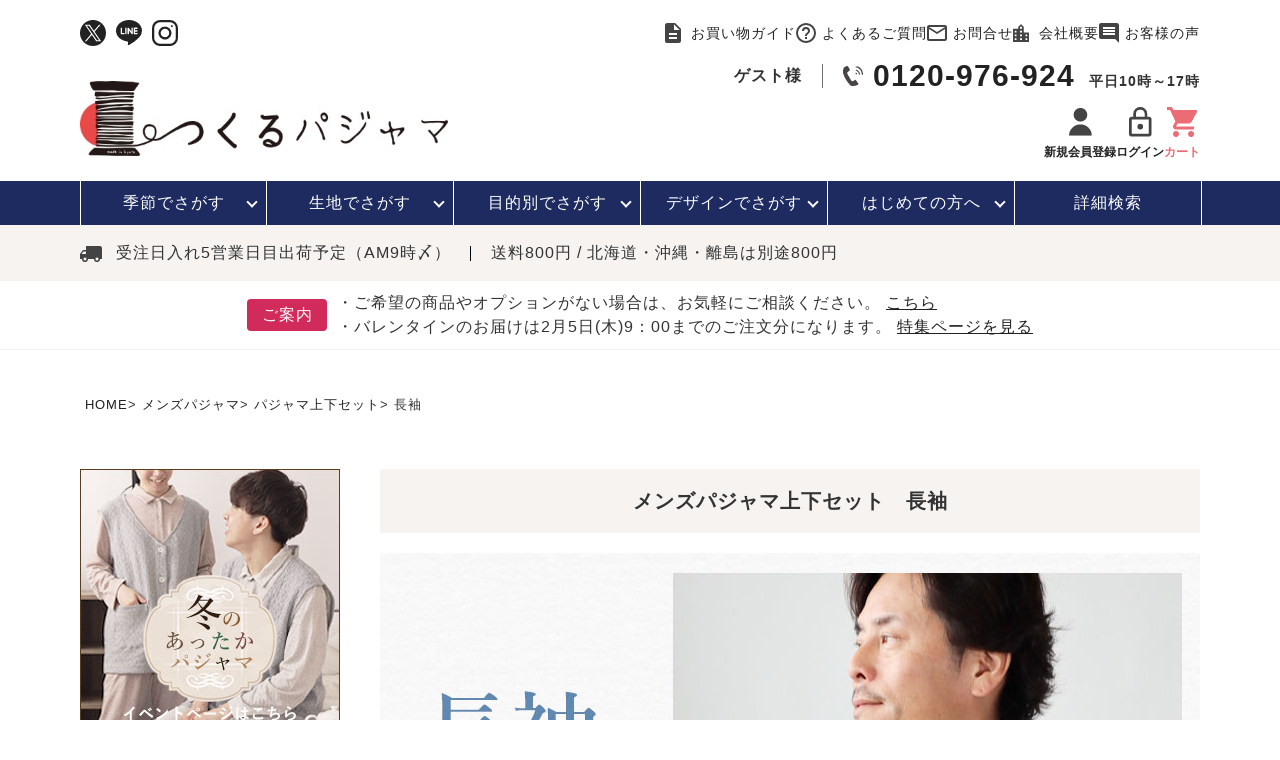

--- FILE ---
content_type: text/html;charset=UTF-8
request_url: https://www.tsukurupajama.jp/c/mens-pajama/mp-set/mps-long-sleeves/
body_size: 79612
content:
<!DOCTYPE html>
<html lang="ja"><head>
  <meta charset="UTF-8">
  
  <title>メンズパジャマ 長袖｜豊富な襟、生地から選べる季節に応じた長袖パジャマを</title>
  <meta name="viewport" content="width=device-width">


    <meta name="description" content="長袖,つくるパジャマ">
    <meta name="keywords" content="長袖,つくるパジャマ">
  
  <link rel="stylesheet" href="https://tsukurupajama.itembox.design/system/fs_style.css?t=20251118042550">
  <link rel="stylesheet" href="https://tsukurupajama.itembox.design/generate/theme1/fs_theme.css?t=20251202073210">
  <link rel="stylesheet" href="https://tsukurupajama.itembox.design/generate/theme1/fs_original.css?t=20251202073210">
  
  <link rel="canonical" href="https://www.tsukurupajama.jp/c/mens-pajama/mp-set/mps-long-sleeves">
  <link rel="next" href="https://www.tsukurupajama.jp/c/mens-pajama/mp-set/mps-long-sleeves?page=2&sort=priority">
  
  
  
  <script>
    window._FS=window._FS||{};_FS.val={"tiktok":{"enabled":false,"pixelCode":null},"recaptcha":{"enabled":false,"siteKey":null},"clientInfo":{"memberId":"guest","fullName":"ゲスト","lastName":"","firstName":"ゲスト","nickName":"ゲスト","stageId":"","stageName":"","subscribedToNewsletter":"false","loggedIn":"false","totalPoints":"","activePoints":"","pendingPoints":"","purchasePointExpiration":"","specialPointExpiration":"","specialPoints":"","pointRate":"","companyName":"","membershipCardNo":"","wishlist":"","prefecture":""},"enhancedEC":{"ga4Dimensions":{"userScope":{"login":"{@ member.logged_in @}","stage":"{@ member.stage_order @}"}},"amazonCheckoutName":"Amazon Pay","measurementId":"G-YJY8M1LC3G","dimensions":{"dimension1":{"key":"log","value":"{@ member.logged_in @}"},"dimension2":{"key":"mem","value":"{@ member.stage_order @}"}}},"shopKey":"tsukurupajama","device":"PC","cart":{"stayOnPage":true}};
  </script>
  
  <script src="/shop/js/webstore-nr.js?t=20251118042550"></script>
  <script src="/shop/js/webstore-vg.js?t=20251118042550"></script>
  
    <script src="//r2.future-shop.jp/fs.tsukurupajama/pc/recommend.js"></script>
  
  
  
  
  
  
  
  
    <script type="text/javascript" >
      document.addEventListener('DOMContentLoaded', function() {
        _FS.CMATag('{"fs_member_id":"{@ member.id @}","fs_page_kind":"category","fs_category_url":"mens-pajama+mp-set+mps-long-sleeves"}')
      })
    </script>
  
  
  <link rel="stylesheet" href="https://tsukurupajama.itembox.design/item/common/css/ress.css?t=20260202190708" />
<link rel="stylesheet" href="https://tsukurupajama.itembox.design/item/common/css/top.css?t=20260202190708" />
<link rel="stylesheet" href="https://tsukurupajama.itembox.design/item/common/css/under.css?t=20260202190708" />
<link rel="stylesheet" href="https://cdnjs.cloudflare.com/ajax/libs/Swiper/5.4.5/css/swiper.min.css" />
<link rel="stylesheet" href="https://cdn.jsdelivr.net/npm/simplebar@latest/dist/simplebar.min.css" />
<script src="https://cdn.jsdelivr.net/npm/simplebar@latest/dist/simplebar.min.js"></script>
<script src="https://ajax.googleapis.com/ajax/libs/jquery/3.6.0/jquery.min.js"></script>
<script src="https://cdnjs.cloudflare.com/ajax/libs/Swiper/5.4.5/js/swiper.min.js" defer></script>
<script src="https://tsukurupajama.itembox.design/item/common/js/common.js?t=20260202190708" defer></script>
<script src="https://tsukurupajama.itembox.design/item/common/js/iframe.js?t=20260202190708" defer></script>

<script async src="https://www.googletagmanager.com/gtag/js?id=G-YJY8M1LC3G"></script>

<script><!--
_FS.setTrackingTag('%3C%21--+Google+Tag+Manager+--%3E%0D%0A%3Cscript%3E%28function%28w%2Cd%2Cs%2Cl%2Ci%29%7Bw%5Bl%5D%3Dw%5Bl%5D%7C%7C%5B%5D%3Bw%5Bl%5D.push%28%7B%27gtm.start%27%3A%0D%0Anew+Date%28%29.getTime%28%29%2Cevent%3A%27gtm.js%27%7D%29%3Bvar+f%3Dd.getElementsByTagName%28s%29%5B0%5D%2C%0D%0Aj%3Dd.createElement%28s%29%2Cdl%3Dl%21%3D%27dataLayer%27%3F%27%26l%3D%27%2Bl%3A%27%27%3Bj.async%3Dtrue%3Bj.src%3D%0D%0A%27https%3A%2F%2Fwww.googletagmanager.com%2Fgtm.js%3Fid%3D%27%2Bi%2Bdl%3Bf.parentNode.insertBefore%28j%2Cf%29%3B%0D%0A%7D%29%28window%2Cdocument%2C%27script%27%2C%27dataLayer%27%2C%27GTM-PGV6GNR%27%29%3B%3C%2Fscript%3E%0D%0A%3C%21--+End+Google+Tag+Manager+--%3E%0A%3C%21--+Google+tag+%28gtag.js%29+--%3E%0A%3Cscript+async+src%3D%22https%3A%2F%2Fwww.googletagmanager.com%2Fgtag%2Fjs%3Fid%3DAW-746700387%22%3E%3C%2Fscript%3E%0A%3Cscript%3E%0A++window.dataLayer+%3D+window.dataLayer+%7C%7C+%5B%5D%3B%0A++function+gtag%28%29%7BdataLayer.push%28arguments%29%3B%7D%0A++gtag%28%27js%27%2C+new+Date%28%29%29%3B%0A%0Agtag%28%27config%27%2C+%27AW-746700387%27%2C+%7B+%27+allow_enhanced_conversions%27%3Atrue+%7D%29%3B%0A++%0A%3C%2Fscript%3E%0A%3Cscript%3E%0Agtag%28%27event%27%2C%27view_item_list%27%2C+%7B%0A%27items%27%3A+%5B%7B%0A%27id%27%3A+78%2C%0A%27google_business_vertical%27%3A+%27retail%27%7D%2C%7B%0A%27id%27%3A+141%2C%0A%27google_business_vertical%27%3A+%27retail%27%7D%2C%7B%0A%27id%27%3A+63%2C%0A%27google_business_vertical%27%3A+%27retail%27%7D%2C%7B%0A%27id%27%3A+120%2C%0A%27google_business_vertical%27%3A+%27retail%27%7D%2C%7B%0A%27id%27%3A+113%2C%0A%27google_business_vertical%27%3A+%27retail%27%7D%2C%7B%0A%27id%27%3A+59%2C%0A%27google_business_vertical%27%3A+%27retail%27%7D%2C%7B%0A%27id%27%3A+592%2C%0A%27google_business_vertical%27%3A+%27retail%27%7D%2C%7B%0A%27id%27%3A+291%2C%0A%27google_business_vertical%27%3A+%27retail%27%7D%2C%7B%0A%27id%27%3A+352%2C%0A%27google_business_vertical%27%3A+%27retail%27%7D%2C%7B%0A%27id%27%3A+386%2C%0A%27google_business_vertical%27%3A+%27retail%27%7D%2C%7B%0A%27id%27%3A+427%2C%0A%27google_business_vertical%27%3A+%27retail%27%7D%2C%7B%0A%27id%27%3A+460%2C%0A%27google_business_vertical%27%3A+%27retail%27%7D%2C%7B%0A%27id%27%3A+1100%2C%0A%27google_business_vertical%27%3A+%27retail%27%7D%2C%7B%0A%27id%27%3A+556%2C%0A%27google_business_vertical%27%3A+%27retail%27%7D%2C%7B%0A%27id%27%3A+1884%2C%0A%27google_business_vertical%27%3A+%27retail%27%7D%2C%7B%0A%27id%27%3A+1564%2C%0A%27google_business_vertical%27%3A+%27retail%27%7D%2C%7B%0A%27id%27%3A+1744%2C%0A%27google_business_vertical%27%3A+%27retail%27%7D%2C%7B%0A%27id%27%3A+2148%2C%0A%27google_business_vertical%27%3A+%27retail%27%7D%2C%7B%0A%27id%27%3A+2070%2C%0A%27google_business_vertical%27%3A+%27retail%27%7D%2C%7B%0A%27id%27%3A+2010%2C%0A%27google_business_vertical%27%3A+%27retail%27%7D%0A%5D%0A%7D%29%3B%0A%3C%2Fscript%3E%0A%3C%21--+Facebook+Pixel+Code+--%3E%0A%3Cscript%3E%0A++%21function%28f%2Cb%2Ce%2Cv%2Cn%2Ct%2Cs%29%0A++%7Bif%28f.fbq%29return%3Bn%3Df.fbq%3Dfunction%28%29%7Bn.callMethod%3F%0A++n.callMethod.apply%28n%2Carguments%29%3An.queue.push%28arguments%29%7D%3B%0A++if%28%21f._fbq%29f._fbq%3Dn%3Bn.push%3Dn%3Bn.loaded%3D%210%3Bn.version%3D%272.0%27%3B%0A++n.queue%3D%5B%5D%3Bt%3Db.createElement%28e%29%3Bt.async%3D%210%3B%0A++t.src%3Dv%3Bs%3Db.getElementsByTagName%28e%29%5B0%5D%3B%0A++s.parentNode.insertBefore%28t%2Cs%29%7D%28window%2C+document%2C%27script%27%2C%0A++%27https%3A%2F%2Fconnect.facebook.net%2Fen_US%2Ffbevents.js%27%29%3B%0A++fbq%28%27init%27%2C+%272346982478908599%27%29%3B%0A++fbq%28%27track%27%2C+%27PageView%27%29%3B%0A%3C%2Fscript%3E%0A%3Cnoscript%3E%3Cimg+height%3D%221%22+width%3D%221%22+style%3D%22display%3Anone%22%0A++src%3D%22https%3A%2F%2Fwww.facebook.com%2Ftr%3Fid%3D2346982478908599%26ev%3DPageView%26noscript%3D1%22%0A%2F%3E%3C%2Fnoscript%3E%0A%3C%21--+End+Facebook+Pixel+Code+--%3E%0A%0A%3Cscript+async+src%3D%22https%3A%2F%2Fs.yimg.jp%2Fimages%2Flisting%2Ftool%2Fcv%2Fytag.js%22%3E%3C%2Fscript%3E%0A%3Cscript%3E%0Awindow.yjDataLayer+%3D+window.yjDataLayer+%7C%7C+%5B%5D%3B%0Afunction+ytag%28%29+%7B+yjDataLayer.push%28arguments%29%3B+%7D%0Aytag%28%7B%22type%22%3A%22ycl_cookie%22%2C+%22config%22%3A%7B%22ycl_use_non_cookie_storage%22%3Atrue%7D%7D%29%3B%0A%3C%2Fscript%3E');
--></script>
</head>
<body class="fs-body-category fs-body-category-mps-long-sleeves" id="fs_ProductCategory">
<script><!--
_FS.setTrackingTag('%3C%21--+Google+Tag+Manager+%28noscript%29+--%3E%0D%0A%3Cnoscript%3E%3Ciframe+src%3D%22https%3A%2F%2Fwww.googletagmanager.com%2Fns.html%3Fid%3DGTM-PGV6GNR%22%0D%0Aheight%3D%220%22+width%3D%220%22+style%3D%22display%3Anone%3Bvisibility%3Ahidden%22%3E%3C%2Fiframe%3E%3C%2Fnoscript%3E%0D%0A%3C%21--+End+Google+Tag+Manager+%28noscript%29+--%3E');
--></script>
<div class="fs-l-page">
<header id="headers">
<div class="-viewidth h-outlinkarea">
<ul class="h-sns">
  <!--<li>
    <a href=""><img src="https://tsukurupajama.itembox.design/item/common/img/h-facebook.svg?t=20260202190708" class="imgmax" decoding="async" alt="facebookアイコン" width="26" height="26" /></a>
  </li>-->
  <li>
    <a href="https://twitter.com/tsukurupajama"><img src="https://tsukurupajama.itembox.design/item/common/img/h-x.svg?t=20260202190708" class="imgmax" decoding="async" alt="twitterアイコン" width="26" height="26" /></a>
  </li>
  <li>
    <a href="https://page.line.me/486htibv?openQrModal=true" target="_blank"><img src="https://tsukurupajama.itembox.design/item/common/img/h-line.svg?t=20260202190708" class="imgmax" decoding="async" alt="lineアイコン" width="26" height="25" /></a>
  </li>
  <li>
    <a href="https://www.instagram.com/tsukurupajama/" target="_blank"><img src="https://tsukurupajama.itembox.design/item/common/img/h-instagram.svg?t=20260202190708" class="imgmax" decoding="async" alt="instagramアイコン" width="26" height="26" /></a>
  </li>
</ul>
<ul id="h-outlink">
  <li><a href="/f/guide" class="-outlink i-guide">お買い物ガイド</a></li>
  <li><a href="/f/faq" class="-outlink i-qa">よくあるご質問</a></li>
  <li><a href="/f/contact" class="-outlink i-mail">お問合せ</a></li>
  <li><a href="/f/company" class="-outlink i-company">会社概要</a></li>
  <li><a href="/p/reviews" class="-outlink i-voice">お客様の声</a></li>
</ul>

</div>
<div class="-viewidth" id="h-logoarea">
<p id="logo"><a href="/"><img src="https://tsukurupajama.itembox.design/item/common/img/logo.jpg?t=20260202190708" decoding="async" class="imgmax" alt="つくるパジャマロゴマーク" width="518" height="105" /></a></p>
<div class="logoarea-infos">
  <div class="h-information">
    <p class="h-information__user"><span class="fs-clientInfo">{@ member.last_name @}{@ member.first_name @}様</span></p>
    <p class="h-information__tel"><a href="tel:0120-976-924">0120-976-924</a><span>平日10時～17時</span></p>
  </div>
  <ul id="h-mact">
    <li class="h-mact_list fs-clientInfo">
      <a href="/p/register" class="tp_login my-{@ member.logged_in @}">
        <p class="h-mact__icon"><img src="https://tsukurupajama.itembox.design/item/common/img/i-member.svg?t=20260202190708" class="imgmax" alt="会員登録アイコン" width="32" height="32" /></p>
        <p>新規会員登録</p>
      </a>
      <a href="/my/top" class="tp_logout my-{@ member.logged_in @}">
        <p class="h-mact__icon"><img src="https://tsukurupajama.itembox.design/item/common/img/i-member.svg?t=20260202190708" class="imgmax" alt="マイページアイコン" width="32" height="32" /></p>
        <p>マイページ</p>
      </a>
    </li>
    <li class="h-mact_list fs-clientInfo">
      <a href="/p/login" class="tp_login my-{@ member.logged_in @}">
        <p class="h-mact__icon"><img src="https://tsukurupajama.itembox.design/item/common/img/i-login.svg?t=20260202190708" class="imgmax" alt="ログインアイコン" width="32" height="32" /></p>
        <p>ログイン</p>
      </a>
      <a href="/p/logout" class="tp_logout my-{@ member.logged_in @}">
        <p class="h-mact__icon"><img src="https://tsukurupajama.itembox.design/item/common/img/i-login.svg?t=20260202190708" class="imgmax" alt="ログアウトアイコン" width="32" height="32" /></p>
        <p>ログアウト</p>
      </a>
    </li>
    <li class="h-mact_list">
      <a href="/p/cart">
        <p class="h-mact__icon"><img src="https://tsukurupajama.itembox.design/item/common/img/i-cart.svg?t=20260202190708" class="imgmax" alt="カートアイコン" width="32" height="32" /></p>
        <p class="h-mact_list--cart">カート</p>
      </a>
    </li>
  </ul>
</div>

</div>
<div id="h-sp_menu">
<div class="snav">
<div id="humberger" class="-sponly">
  <span></span>
  <span></span>
  <span></span>
  <p class="w-menu">メニュー</p>
  <p class="w-close">閉じる</p>
</div>
<div class="fix-nav-box__list -foot_fix-item -sponly">
  <span class="fix-nav-box__a">
    <div class="w-category">
      <p class="w-icon"><img src="https://tsukurupajama.itembox.design/item/common/img/i-category.svg?t=20260202190708" class="imgmax" loading="lazy" alt="商品カテゴリ" width="66" height="66" /></p>
      <p class="fix-nav-box__tit">カテゴリ</p>
    </div>
    <div class="w-close">
      <p class="w-icon"><img src="https://tsukurupajama.itembox.design/item/common/img/i-close.svg?t=20260202190708" class="imgmax" loading="lazy" alt="閉じる" width="66" height="66" /></p>
      <p class="fix-nav-box__tit">閉じる</p>
    </div>
  </span>
</div>
<div class="fix-nav-box__list -sponly">
  <a href="/f/detailed_search" class="fix-nav-box__a">
    <div class="w-category">
      <p class="w-icon hd_search"><img src="https://tsukurupajama.itembox.design/item/common/img/i-search.svg?t=20260202190708" class="imgmax" loading="lazy" alt="検索" width="66" height="66" /></p>
      <p class="fix-nav-box__tit">検索</p>
    </div>
  </a>
</div>

<div class="nav-wrapper">
  <ul class="nav-tp -sponly">
    <li class="nav-tp__list"><a href="/" class="nav-tp__list--a -homes">HOME</a></li>
    <li class="nav-tp__list">
      <a href="/f/contact" class="nav-tp__list--a -contacts"><span class="w-mail">お問合せ</span></a>
    </li>
    <li class="nav-tp__list phone">
      <a href="tel:0120976924"><img src="https://tsukurupajama.itembox.design/item/common/img/i-phone.svg?t=20260202190708" decoding="async" class="imgmax" alt="" width="52" height="52" /></a>
    </li>
  </ul>
  <!--  <div id="h-search" class="-viewidth">
    <div class="hot-tags">
      <p class="hot-tags-tit">人気:</p>
      <div class="hot-tags__list"><ul class="h-tags">
<li><a href="https://www.tsukurupajama.jp/c/season/seasonwinter" class="h-tags__a">冬パジャマ</a></li>
<li><a href="https://www.tsukurupajama.jp/c/pp-samue-set/" class="h-tags__a">作務衣</a></li>
<li><a href="https://www.tsukurupajama.jp/c/purpose/purposenotseethrough/" class="h-tags__a">胸が目立たない</a></li>
<li><a href="https://www.tsukurupajama.jp/c/purpose/purposesensitive" class="h-tags__a">敏感肌</a></li>
</ul></div>
      <p id="i-move"><img src="https://tsukurupajama.itembox.design/item/common/img/i-move.svg?t=20260202190708" class="imgmax" decoding="async" alt="" width="22" height="22" /></p>
    </div>
  </div>-->
  <div id="-sh-scrolls" class="-sponly">
    <ul class="-h-nav -icon">
      <li>
        <a href="/my/top"><img src="https://tsukurupajama.itembox.design/item/common/img/i-login.svg?t=20260202190708" class="imgmax" alt="ログインアイコン" width="66" height="66" />ログイン/マイページ</a>
      </li>
      <li>
        <a href="/p/register"><img src="https://tsukurupajama.itembox.design/item/common/img/i-member.svg?t=20260202190708" class="imgmax" alt="会員登録アイコン" width="66" height="66" />新規会員登録（無料）</a>
      </li>
      <li>
        <a href="/f/history"><img src="https://tsukurupajama.itembox.design/item/common/img/i-history.svg?t=20260202190708" class="imgmax" loading="lazy" alt="閲覧履歴" width="66" height="66" />閲覧履歴</a>
      </li>
      <li>
        <a href="/my/wishlist"><img src="https://tsukurupajama.itembox.design/item/common/img/i-heart.svg?t=20260202190708" class="imgmax" loading="lazy" alt="お気に入り" width="66" height="66" />お気に入り</a>
      </li>
    </ul>
    <ul class="-h-nav">
      <li>
        <span class="-delta -key">お買い物ガイド</span>
        <ul class="side-category_list">
          <li><a href="/f/guide#flow">お買い物のながれ</a></li>
          <li><a href="/f/guide#payment">お支払い・送料・配送について</a></li>
          <li><a href="/f/guide#returns">返品・交換について</a></li>
          <li><a href="/f/guide#gift-wrapping">ギフトラッピングについて</a></li>
          <li><a href="/f/guide#delivery-note">納品書・領収書について</a></li>
          <li><a href="/f/guide#registering">会員登録について</a></li>
          <li><a href="/f/guide#point">ポイントについて</a></li>
          <li><a href="/f/guide#coupon">クーポンについて</a></li>
          <li><a href="/f/guide#multiple">高額割引サービスについて</a></li>
          <li><a href="/f/guide#review">レビューについて</a></li>
          <li><a href="/f/guide#magazine">メルマガについて</a></li>
          <li><a href="/f/guide#questionnaire">アンケートご協力のお願い</a></li>
          <li><a href="/p/reviews">お客様の声</a></li>
          <li><a href="/f/faq">よくあるご質問</a></li>
          <li><a href="/p/about/privacy-policy">個人情報保護について</a></li>
          <li><a href="/f/guide#rule">ご利用規約</a></li>
          <li><a href="/f/guide#contentspolicy">コンテンツポリシー</a></li>
          <li><a href="/p/about/terms">特定商取引法に基づく表記</a></li>
          <li><a href="/news/">お店からのお知らせ</a></li>
          <li><a href="/p/newsletter/subscribe">メルマガ登録・停止</a></li>
          <li><a href="/f/faq#received">メールが届かない方へ</a></li>
        </ul>
      </li>
    </ul>
    <ul class="-h-nav">
      <li>
        <span class="-delta -key">便利なサービス</span>
        <ul class="side-category_list">
          <li><a href="/c/info/infooption">簡単オーダーメイドサービス</a></li>
          <li><a href="/c/info/inforental">レンタルパジャマサービス</a></li>
          <li><a href="/c/info/infofabricsample">無料生地サンプル請求</a></li>
          <li><a href="/c/info/support/repair">2年保証サービス</a></li>
          <!--<li><a href="">無料カタログ請求</a></li>
          <li><a href="">ウェブカタログ</a></li>-->
        </ul>
      </li>
    </ul>
    <p class="-h-nav__tit">特集コーナー</p>
    <ul class="-h-nav">
      <li><a href="/c/season/seasonwinter">冬パジャマ特集</a></li>
      <li><a href="/c/pp-gift/ppgt-catalog">カタログギフト</a></li>
      <li><a href="/c/feature/featureoutlet">アウトレット</a></li>
      <li><a href="/c/pajamapedia/pajamapediasizenavi">サイズの選び方</a></li>
      <li><a href="/c/pajamapedia/pajamapediacare">パジャマの洗濯・お手入れについて</a></li>
      <li><a href="/pajamapedia">パジャマペディア</a></li>
    </ul>
    <ul class="-h-nav">
      <li><a href="/f/company">会社概要</a></li>
      <li><a href="/f/contact">お問合せ</a></li>
    </ul>
    <div class="nav-order-phone -h-nav">
      お電話でのご注文はこちら<br />
      <a href="tel:0120976924">0120-976-924</a>
      平日10:00～17:00
    </div>
    <!--ヘッダーSNS-->
    <ul class="h-sns">
  <!--<li>
    <a href=""><img src="https://tsukurupajama.itembox.design/item/common/img/h-facebook.svg?t=20260202190708" class="imgmax" decoding="async" alt="facebookアイコン" width="26" height="26" /></a>
  </li>-->
  <li>
    <a href="https://twitter.com/tsukurupajama"><img src="https://tsukurupajama.itembox.design/item/common/img/h-x.svg?t=20260202190708" class="imgmax" decoding="async" alt="twitterアイコン" width="26" height="26" /></a>
  </li>
  <li>
    <a href="https://page.line.me/486htibv?openQrModal=true" target="_blank"><img src="https://tsukurupajama.itembox.design/item/common/img/h-line.svg?t=20260202190708" class="imgmax" decoding="async" alt="lineアイコン" width="26" height="25" /></a>
  </li>
  <li>
    <a href="https://www.instagram.com/tsukurupajama/" target="_blank"><img src="https://tsukurupajama.itembox.design/item/common/img/h-instagram.svg?t=20260202190708" class="imgmax" decoding="async" alt="instagramアイコン" width="26" height="26" /></a>
  </li>
</ul>
    <!--ヘッダーSNS-->
  </div>
</div>
</div>
<div class="snav -sponly">
<p class="i-log -sponly fs-clientInfo">
  <a href="/p/login" class="tp_login my-{@ member.logged_in @}">
    <img src="https://tsukurupajama.itembox.design/item/common/img/i-member.svg?t=20260202190708" decoding="async" class="imgmax" alt="" width="52" height="52" />
    <span>ログイン</span>
  </a>
  <a href="/my/top" class="tp_logout my-{@ member.logged_in @}">
    <img src="https://tsukurupajama.itembox.design/item/common/img/i-member.svg?t=20260202190708" decoding="async" class="imgmax" alt="" width="52" height="52" />
    <span class="mys">マイページ</span>
  </a>
</p>
<p class="i-cart -sponly">
  <a href="/p/cart">
    <img src="https://tsukurupajama.itembox.design/item/common/img/i-cart.svg?t=20260202190708" decoding="async" class="imgmax" alt="" width="52" height="52" />
    <span>カート</span>
  </a>
</p>

</div>
</div>
</header>
<nav class="gnav-cover">
<ul id="gnav">
  <li class="gnav__list">
    <a href="javascript:void(0)" class="gnav__list--a">季節で<br class="-sponly" />さがす</a>
    <div class="mega-m">
      <div class="mega-m--in">
        <div class="mega__cate">
          <ul class="-search-season2">
            <ul class="-search-season2_box">
              <li class="-search-season__tit -sponly">
              <p>レディースパジャマ</p>
            </li>
            <li>
              <a href="/c/season/seasonspring/seasonspringladies">
                <p class="-search-season-img"><img src="https://tsukurupajama.itembox.design/item/common/img/i-spring-ladies.png?t=20260202190708" decoding="async" alt="春レディース" width="114" height="250" /></p>
                <p>春<span>　レディース</span></p>
              </a>
            </li>
            <li>
              <a href="/c/season/seasonsummer/seasonsummerladies">
                <p class="-search-season-img"><img src="https://tsukurupajama.itembox.design/item/common/img/i-summer-ladies.png?t=20260202190708" decoding="async" alt="夏レディース" width="114" height="250" /></p>
                <p>夏<span>　レディース</span></p>
              </a>
            </li>
            <li>
              <a href="/c/season/seasonautumn/seasonautumnladies">
                <p class="-search-season-img"><img src="https://tsukurupajama.itembox.design/item/common/img/i-autumn-ladies.png?t=20260202190708" decoding="async" alt="秋レディース" width="114" height="250" /></p>
                <p>秋<span>　レディース</span></p>
              </a>
            </li>
            <li>
              <a href="/c/season/seasonwinter/seasonwinterladies">
                <p class="-search-season-img"><img src="https://tsukurupajama.itembox.design/item/common/img/i-winter-ladies.png?t=20260202190708" decoding="async" alt="冬レディース" width="114" height="250" /></p>
                <p>冬<span>　レディース</span></p>
              </a>
            </li>
            </ul>
            <ul class="-search-season2_box">
              <li class="-search-season__tit -sponly">
              <p>メンズパジャマ</p>
            </li>
            <li>
              <a href="/c/season/seasonspring/seasonspringmens">
                <p class="-search-season-img"><img src="https://tsukurupajama.itembox.design/item/common/img/i-spring-mens.png?t=20260202190708" decoding="async" alt="春メンズ" width="114" height="250" /></p>
                <p>春<span>　メンズ</span></p>
              </a>
            </li>
            <li>
              <a href="/c/season/seasonsummer/seasonsummermens">
                <p class="-search-season-img"><img src="https://tsukurupajama.itembox.design/item/common/img/i-summer-mens.png?t=20260202190708" decoding="async" alt="夏メンズ" width="114" height="250" /></p>
                <p>夏<span>　メンズ</span></p>
              </a>
            </li>
            <li>
              <a href="/c/season/seasonautumn/seasonautumnmens">
                <p class="-search-season-img"><img src="https://tsukurupajama.itembox.design/item/common/img/i-autumn-mens.png?t=20260202190708" decoding="async" alt="秋メンズ" width="114" height="250" /></p>
                <p>秋<span>　メンズ</span></p>
              </a>
            </li>
            <li>
              <a href="/c/season/seasonwinter/seasonwintermens">
                <p class="-search-season-img"><img src="https://tsukurupajama.itembox.design/item/common/img/i-winter-mens.png?t=20260202190708" decoding="async" alt="冬メンズ" width="114" height="250" /></p>
                <p>冬<span>　メンズ</span></p>
              </a>
            </li>
            </ul>
            <ul class="-search-season2_box">
              <li class="-search-season__tit -sponly">
              <p>ガールズパジャマ</p>
            </li>
            <li>
              <a href="/c/season/seasonspring/seasonspringgirls">
                <p class="-search-season-img"><img src="https://tsukurupajama.itembox.design/item/common/img/i-spring-girls.png?t=20260202190708" decoding="async" alt="春ガールズ" width="114" height="200" /></p>
                <p>春<span>　ガールズ</span></p>
              </a>
            </li>
            <li>
              <a href="/c/season/seasonsummer/seasonsummergirls">
                <p class="-search-season-img"><img src="https://tsukurupajama.itembox.design/item/common/img/i-summer-girls.png?t=20260202190708" decoding="async" alt="夏ガールズ" width="114" height="200" /></p>
                <p>夏<span>　ガールズ</span></p>
              </a>
            </li>
            <li>
              <a href="/c/season/seasonautumn/seasonautumngirls">
                <p class="-search-season-img"><img src="https://tsukurupajama.itembox.design/item/common/img/i-autumn-girls.png?t=20260202190708" decoding="async" alt="秋ガールズ" width="114" height="200" /></p>
                <p>秋<span>　ガールズ</span></p>
              </a>
            </li>
            <li>
              <a href="/c/season/seasonwinter/seasonwintergirls">
                <p class="-search-season-img"><img src="https://tsukurupajama.itembox.design/item/common/img/i-winter-girls.png?t=20260202190708" decoding="async" alt="冬ガールズ" width="114" height="200" /></p>
                <p>冬<span>　ガールズ</span></p>
              </a>
            </li>
            </ul>
            <ul class="-search-season2_box">
              <li class="-search-season__tit -sponly">
              <p>ボーイズパジャマ</p>
            </li>
            <li>
              <a href="/c/season/seasonspring/seasonspringboys">
                <p class="-search-season-img"><img src="https://tsukurupajama.itembox.design/item/common/img/i-spring-boys.png?t=20260202190708" decoding="async" alt="春ボーイズ" width="114" height="200" /></p>
                <p>春<span>　ボーイズ</span></p>
              </a>
            </li>
            <li>
              <a href="/c/season/seasonsummer/seasonsummerboys">
                <p class="-search-season-img"><img src="https://tsukurupajama.itembox.design/item/common/img/i-summer-boys.png?t=20260202190708" decoding="async" alt="夏ボーイズ" width="114" height="200" /></p>
                <p>夏<span>　ボーイズ</span></p>
              </a>
            </li>
            <li>
              <a href="/c/season/seasonautumn/seasonautumnboys">
                <p class="-search-season-img"><img src="https://tsukurupajama.itembox.design/item/common/img/i-autumn-boys.png?t=20260202190708" decoding="async" alt="秋ボーイズ" width="114" height="200" /></p>
                <p>秋<span>　ボーイズ</span></p>
              </a>
            </li>
            <li>
              <a href="/c/season/seasonwinter/seasonwinterboys">
                <p class="-search-season-img"><img src="https://tsukurupajama.itembox.design/item/common/img/i-winter-boys.png?t=20260202190708" decoding="async" alt="冬ボーイズ" width="114" height="200" /></p>
                <p>冬<span>　ボーイズ</span></p>
              </a>
            </li>
            </ul>
          </ul>
          <div class="mega-m--allcase -sponly">
  <p class="-object--img">
    <a href="/c/feature/featurebeginnerwinter">
      <picture>
          <source srcset="https://tsukurupajama.itembox.design/item/top/top_winter.jpg" media="(max-width: 767px)" />
          <img src="https://tsukurupajama.itembox.design/item/top/top_winter.jpg" class="imgmax" loading="lazy" alt="はじめての方へバナー" width="820" height="200" />
        </picture>
    </a>
  </p>
  <ul>
    <li>
      <a href="f/ranking">
        <dl>
          <dt>売れ筋ランキング</dt>
          <dd>- Item Ranking -</dd>
        </dl>
      </a>
    </li>
    <li>
      <a href="/f/new">
        <dl>
          <dt>新着商品</dt>
          <dd>- New Arrival -</dd>
        </dl>
      </a>
    </li>
  </ul>
</div>
        </div>
        <div class="mega__info">
  <p>【関連情報】</p>
  <ul>
    <li><a href="/c/ladies-pajama">レディースパジャマ</a></li>
    <li><a href="/c/mens-pajama">メンズパジャマ</a></li>
    <li><a href="/c/kids-pajama">キッズパジャマ</a></li>
  </ul>
  <ul>
	<li><a href="/c/feature/featurebeginnerwinter">はじめての方におすすめ</a></li>
	 <li><a href="https://www.tsukurupajama.jp/f/ranking">売れ筋ランキング</a></li>
    <li><a href="https://www.tsukurupajama.jp/f/new">新着商品</a></li>
    </ul>
  <ul>
	<li><a href="/c/pp-gift">贈り物・ギフトをお探しの方</a></li>
    <!--<li><a href="/c/feature/featureanniversary">周年祭</a></li>-->
　　<li><a href="/c/pp-gift/ppgt-catalog">カタログギフト</a></li>
  </ul>
  <ul>
    <li><a href="/c/info/infooption">簡単オーダーメイドサービス</a></li>
    <li><a href="/c/tsukuru/tsukurumeasure">サイズの測り方</a></li>
    <li><a href="/c/pajamapedia/pajamapediacare">パジャマの洗濯について</a></li>
    <li><a href="https://www.tsukurupajama.jp/pajamapedia/performance/">オーダー実績</a></li>
    <li><a href="/c/info/infowrapping">ラッピングサービス</a></li>
  </ul>
  <ul>
    <li><a href="/c/info/infofabricsample">無料生地サンプル請求</a></li>
    <li><a href="/c/info/inforental">レンタルパジャマサービス</a></li>
    <li><a href="/c/info/support/repair">2年保証サービス</a></li>
  </ul>
</div>
      </div>
      <p class="fin-s">
        <a href="/c/season"><span>すべての季節のパジャマ一覧はこちら</span></a>
      </p>
    </div>
  </li>
  <li class="gnav__list">
    <a href="javascript:void(0)" class="gnav__list--a">生地で<br class="-sponly" />さがす</a>
    <div class="mega-m">
      <div class="mega-m--in">
        <div class="mega__cate">
          <ul class="-search-material">
            <li>
              <a href="/c/fabric/fabriccotton">
                <p><img src="https://tsukurupajama.itembox.design/item/common/img/i-cotton.png?t=20260202190708" class="imgmax" decoding="async" alt="綿100%" width="122" height="122" /></p>
                <p>綿100%</p>
              </a>
            </li>
            <li>
              <a href="/c/fabric/fabriclinen">
                <p><img src="https://tsukurupajama.itembox.design/item/common/img/i-linen.png?t=20260202190708" class="imgmax" decoding="async" alt="リネン・麻" width="122" height="122" /></p>
                <p>リネン・麻</p>
              </a>
            </li>
            <li>
              <a href="/c/fabric/fabricsilk">
                <p><img src="https://tsukurupajama.itembox.design/item/common/img/i-silk.png?t=20260202190708" class="imgmax" decoding="async" alt="シルク/絹" width="122" height="122" /></p>
                <p>シルク/絹</p>
              </a>
            </li>
            <li>
              <a href="/c/fabric/fabricorganic">
                <p><img src="https://tsukurupajama.itembox.design/item/common/img/i-organic.png?t=20260202190708" class="imgmax" decoding="async" alt="オーガニック素材" width="122" height="122" /></p>
                <p>オーガニック素材</p>
              </a>
            </li>
            <li>
              <a href="/c/fabric/fabricgauze">
                <p><img src="https://tsukurupajama.itembox.design/item/common/img/i-gauze.png?t=20260202190708" class="imgmax" decoding="async" alt="ガーゼ" width="122" height="122" /></p>
                <p>ガーゼ</p>
              </a>
            </li>
            <li>
              <a href="/c/fabric/fabricpile">
                <p><img src="https://tsukurupajama.itembox.design/item/common/img/i-pile.png?t=20260202190708" class="imgmax" decoding="async" alt="パイル/タオル地" width="122" height="122" /></p>
                <p>パイル/タオル地</p>
              </a>
            </li>
            <li>
              <a href="/c/fabric/fabricsatin">
                <p><img src="https://tsukurupajama.itembox.design/item/common/img/i-satin.png?t=20260202190708" class="imgmax" decoding="async" alt="サテン織り" width="122" height="122" /></p>
                <p>サテン織り</p>
              </a>
            </li>
            <li>
              <a href="/c/fabric/fabricsucker">
                <p><img src="https://tsukurupajama.itembox.design/item/common/img/i-soccer.png?t=20260202190708" class="imgmax" decoding="async" alt="サッカー/ちぢみ 楊柳" width="122" height="122" /></p>
                <p>サッカー/ちぢみ 楊柳</p>
              </a>
            </li>
            <li>
              <a href="/c/fabric/fabricknit">
                <p><img src="https://tsukurupajama.itembox.design/item/common/img/i-knit.png?t=20260202190708" class="imgmax" decoding="async" alt="ニット/ストレッチ" width="122" height="122" /></p>
                <p>ニット/ストレッチ</p>
              </a>
            </li>
            <li>
              <a href="/c/fabric/fabricflannel">
                <p><img src="https://tsukurupajama.itembox.design/item/common/img/i-flannel.png?t=20260202190708" class="imgmax" decoding="async" alt="起毛/フランネル" width="122" height="122" /></p>
                <p>起毛/フランネル</p>
              </a>
            </li>
            <li>
              <a href="/c/fabric/fabricprint">
                <p><img src="https://tsukurupajama.itembox.design/item/common/img/i-pattern.png?t=20260202190708" class="imgmax" decoding="async" alt="柄物" width="122" height="122" /></p>
                <p>柄物</p>
              </a>
            </li>
          </ul>
          <div class="mega-m--allcase -sponly">
  <p class="-object--img">
    <a href="/c/feature/featurebeginnerwinter">
      <picture>
          <source srcset="https://tsukurupajama.itembox.design/item/top/top_winter.jpg" media="(max-width: 767px)" />
          <img src="https://tsukurupajama.itembox.design/item/top/top_winter.jpg" class="imgmax" loading="lazy" alt="はじめての方へバナー" width="820" height="200" />
        </picture>
    </a>
  </p>
  <ul>
    <li>
      <a href="f/ranking">
        <dl>
          <dt>売れ筋ランキング</dt>
          <dd>- Item Ranking -</dd>
        </dl>
      </a>
    </li>
    <li>
      <a href="/f/new">
        <dl>
          <dt>新着商品</dt>
          <dd>- New Arrival -</dd>
        </dl>
      </a>
    </li>
  </ul>
</div>
        </div>
        <div class="mega__info">
  <p>【関連情報】</p>
  <ul>
    <li><a href="/c/ladies-pajama">レディースパジャマ</a></li>
    <li><a href="/c/mens-pajama">メンズパジャマ</a></li>
    <li><a href="/c/kids-pajama">キッズパジャマ</a></li>
  </ul>
  <ul>
	<li><a href="/c/feature/featurebeginnerwinter">はじめての方におすすめ</a></li>
	 <li><a href="https://www.tsukurupajama.jp/f/ranking">売れ筋ランキング</a></li>
    <li><a href="https://www.tsukurupajama.jp/f/new">新着商品</a></li>
    </ul>
  <ul>
	<li><a href="/c/pp-gift">贈り物・ギフトをお探しの方</a></li>
    <!--<li><a href="/c/feature/featureanniversary">周年祭</a></li>-->
　　<li><a href="/c/pp-gift/ppgt-catalog">カタログギフト</a></li>
  </ul>
  <ul>
    <li><a href="/c/info/infooption">簡単オーダーメイドサービス</a></li>
    <li><a href="/c/tsukuru/tsukurumeasure">サイズの測り方</a></li>
    <li><a href="/c/pajamapedia/pajamapediacare">パジャマの洗濯について</a></li>
    <li><a href="https://www.tsukurupajama.jp/pajamapedia/performance/">オーダー実績</a></li>
    <li><a href="/c/info/infowrapping">ラッピングサービス</a></li>
  </ul>
  <ul>
    <li><a href="/c/info/infofabricsample">無料生地サンプル請求</a></li>
    <li><a href="/c/info/inforental">レンタルパジャマサービス</a></li>
    <li><a href="/c/info/support/repair">2年保証サービス</a></li>
  </ul>
</div>
      </div>
      <p class="fin-s">
        <a href="/c/fabric"><span>すべての生地一覧はこちら</span></a>
      </p>
    </div>
  </li>
  <li class="gnav__list">
    <a href="javascript:void(0)" class="gnav__list--a">目的別で<br class="-sponly" />さがす</a>
    <div class="mega-m">
      <div class="mega-m--in">
        <div class="mega__cate">
          <div class="-search-purpose">
            <ul>
              <!--<li>
                <a href="/c/feature/featurexmas">
                  <p><img src="https://tsukurupajama.itembox.design/item/top/header/christmas_navi.jpg?t=20260202190708" class="imgmax" decoding="async" alt="クリスマス" width="210" height="128" /></p>
                  <p>クリスマスギフト 特集</p>
                </a>
              </li>-->
              <li>
                <a href="/c/pp-gift/ppgt-catalog">
                  <p><img src="https://tsukurupajama.itembox.design/item/common/img/sendgift.jpg?t=20260202190708" class="imgmax" decoding="async" alt="カタログギフト" width="210" height="128" /></p>
                  <p>カタログギフト</p>
                </a>
              </li>
              <li>
                <a href="/c/pp-samue-set">
                  <p><img src="https://tsukurupajama.itembox.design/item/common/img/i-sleep.jpg?t=20260202190708" class="imgmax" decoding="async" alt="眠れる作務衣特集" width="210" height="128" /></p>
                  <p>眠れる作務衣特集</p>
                </a>
              </li>
              <li>
                <a href="/c/purpose/purposenotseethrough">
                  <p><img src="https://tsukurupajama.itembox.design/item/top/header/inconspicuous_navi.jpg" class="imgmax" decoding="async" alt="胸が目立たない" width="210" height="128" /></p>
                  <p>胸が目立たない</p>
                </a>
              </li>
              <li>
                <a href="/c/feature/featurebeginnerwinter">
                  <p><img src="https://tsukurupajama.itembox.design/item/top/header/beginnerwinter.jpg" class="imgmax" decoding="async" alt="はじめての方へ" width="210" height="128" /></p>
                  <p>はじめての方へ</p>
                </a>
              </li>
              <li>
                <a href="/c/purpose/purposecare">
                  <p><img src="https://tsukurupajama.itembox.design/item/top/header/hospitalization_navi.jpg" class="imgmax" decoding="async" alt="入院・介護パジャマ" width="210" height="128" /></p>
                  <p>入院・介護<br class="-sponly" />パジャマ</p>
                </a>
              </li>
              <li>
                <a href="/c/purpose/purposesensitive">
                  <p><img src="https://tsukurupajama.itembox.design/item/common/img/i-sensitive_skin.jpg?t=20260202190708" class="imgmax" decoding="async" alt="敏感肌用パジャマ" width="210" height="128" /></p>
                  <p>敏感肌用<br class="-sponly" />パジャマ</p>
                </a>
              </li>
              <li>
                <a href="/c/purpose/purposematernity">
                  <p><img src="https://tsukurupajama.itembox.design/item/common/img/i-maternity.jpg?t=20260202190708" class="imgmax" decoding="async" alt="マタニティパジャマ" width="210" height="128" /></p>
                  <p>マタニティ<br class="-sponly" />パジャマ</p>
                </a>
              </li>
              <li>
                <a href="/c/purpose/purposepair">
                  <p><img src="https://tsukurupajama.itembox.design/item/top/header/i-pair2.jpg" class="imgmax" decoding="async" alt="ペアでそろえたい" width="210" height="128" /></p>
                  <p>ペアで<br class="-sponly" />そろえたい</p>
                </a>
              </li>
              <li>
                <a href="/c/pp-age">
                  <p><img src="https://tsukurupajama.itembox.design/item/common/img/i-year_type.jpg?t=20260202190708" class="imgmax" decoding="async" alt="年齢別におすすめパジャマ" width="210" height="128" /></p>
                  <p>年齢別におすすめパジャマ</p>
                </a>
              </li>
              <li>
                <a href="/c/pajamapedia/pajamapediasolution">
                  <p><img src="https://tsukurupajama.itembox.design/item/common/img/i-body_type.jpg?t=20260202190708" class="imgmax" decoding="async" alt="体型別お悩み解決" width="210" height="128" /></p>
                  <p>体型別<br class="-sponly" />お悩み解決</p>
                </a>
              </li>
              <li>
                <a href="/c/roomwear">
                  <p><img src="https://tsukurupajama.itembox.design/item/top/header/roomwear_navi2.jpg" class="imgmax" decoding="async" alt="ルームウェア" width="210" height="128" /></p>
                  <p>ルームウェア</p>
                </a>
              </li>
              <li>
                <a href="/c/purpose/pp-goods">
                  <p><img src="https://tsukurupajama.itembox.design/item/top/header/goods_navi3.jpg" class="imgmax" decoding="async" alt="生活雑貨" width="210" height="128" /></p>
                  <p>生活雑貨</p>
                </a>
              </li>
              <li>
                <a href="/c/innerwear">
                  <p><img src="https://tsukurupajama.itembox.design/item/top/header/innerwear_navi3.jpg" class="imgmax" decoding="async" alt="インナーウェア" width="210" height="128" /></p>
                  <p>インナーウェア</p>
                </a>
              </li>
            </ul>
            <div class="mega-m--allcase -sponly">
  <p class="-object--img">
    <a href="/c/feature/featurebeginnerwinter">
      <picture>
          <source srcset="https://tsukurupajama.itembox.design/item/top/top_winter.jpg" media="(max-width: 767px)" />
          <img src="https://tsukurupajama.itembox.design/item/top/top_winter.jpg" class="imgmax" loading="lazy" alt="はじめての方へバナー" width="820" height="200" />
        </picture>
    </a>
  </p>
  <ul>
    <li>
      <a href="f/ranking">
        <dl>
          <dt>売れ筋ランキング</dt>
          <dd>- Item Ranking -</dd>
        </dl>
      </a>
    </li>
    <li>
      <a href="/f/new">
        <dl>
          <dt>新着商品</dt>
          <dd>- New Arrival -</dd>
        </dl>
      </a>
    </li>
  </ul>
</div>
          </div>
        </div>
        <div class="mega__info">
  <p>【関連情報】</p>
  <ul>
    <li><a href="/c/ladies-pajama">レディースパジャマ</a></li>
    <li><a href="/c/mens-pajama">メンズパジャマ</a></li>
    <li><a href="/c/kids-pajama">キッズパジャマ</a></li>
  </ul>
  <ul>
	<li><a href="/c/feature/featurebeginnerwinter">はじめての方におすすめ</a></li>
	 <li><a href="https://www.tsukurupajama.jp/f/ranking">売れ筋ランキング</a></li>
    <li><a href="https://www.tsukurupajama.jp/f/new">新着商品</a></li>
    </ul>
  <ul>
	<li><a href="/c/pp-gift">贈り物・ギフトをお探しの方</a></li>
    <!--<li><a href="/c/feature/featureanniversary">周年祭</a></li>-->
　　<li><a href="/c/pp-gift/ppgt-catalog">カタログギフト</a></li>
  </ul>
  <ul>
    <li><a href="/c/info/infooption">簡単オーダーメイドサービス</a></li>
    <li><a href="/c/tsukuru/tsukurumeasure">サイズの測り方</a></li>
    <li><a href="/c/pajamapedia/pajamapediacare">パジャマの洗濯について</a></li>
    <li><a href="https://www.tsukurupajama.jp/pajamapedia/performance/">オーダー実績</a></li>
    <li><a href="/c/info/infowrapping">ラッピングサービス</a></li>
  </ul>
  <ul>
    <li><a href="/c/info/infofabricsample">無料生地サンプル請求</a></li>
    <li><a href="/c/info/inforental">レンタルパジャマサービス</a></li>
    <li><a href="/c/info/support/repair">2年保証サービス</a></li>
  </ul>
</div>
      </div>
      <p class="fin-s">
        <a href="/c/purpose"><span>目的別でさがす一覧はこちら</span></a>
      </p>
    </div>
  </li>
  <li class="gnav__list">
    <a href="javascript:void(0)" class="gnav__list--a">デザインで<br class="-sponly" />さがす</a>
    <div class="mega-m">
      <div class="mega-m--in -for-design">
        <div class="mega__cate">
          <div class="-search-design">
            <div>
              <a href="/c/ladies-pajama">
                <p><img src="https://tsukurupajama.itembox.design/item/common/img/i-d_all-ladies.svg?t=20260202190708" class="imgmax" decoding="async" alt="すべてのレディースパジャマ" width="160" height="240" /></p>
                <p>すべてのレディース<br />パジャマ</p>
              </a>
            </div>
            <div class="design-val">
              <ul>
                <li>
                  <a href="/c/ladies-pajama/lp-set/lps-long-sleeves">
                    <p><img src="https://tsukurupajama.itembox.design/item/common/img/i-d_ladies-long_sleeves.svg?t=20260202190708" class="imgmax" decoding="async" alt="長袖" width="114" height="114" /></p>
                    <p>長袖</p>
                  </a>
                </li>
                <li>
                  <a href="/c/ladies-pajama/lp-set/lps-short-sleeves">
                    <p><img src="https://tsukurupajama.itembox.design/item/common/img/i-d_ladies-short_sleeves.svg?t=20260202190708" class="imgmax" decoding="async" alt="半袖" width="114" height="114" /></p>
                    <p>半袖</p>
                  </a>
                </li>
                <li>
                  <a href="/c/ladies-pajama/lp-set/lps-three-quarter-sleeves">
                    <p><img src="https://tsukurupajama.itembox.design/item/common/img/i-d_ladies-three-quarter_sleeves.svg?t=20260202190708" class="imgmax" decoding="async" alt="七分袖" width="114" height="114" /></p>
                    <p>七分袖</p>
                  </a>
                </li>
                <li>
                  <a href="/c/ladies-pajama/lp-front-opening">
                    <p><img src="https://tsukurupajama.itembox.design/item/common/img/i-d_ladies-front_opening.svg?t=20260202190708" class="imgmax" decoding="async" alt="前開き" width="114" height="114" /></p>
                    <p>前開き</p>
                  </a>
                </li>
                <li>
                  <a href="/c/ladies-pajama/lp-pullover">
                    <p><img src="https://tsukurupajama.itembox.design/item/common/img/i-d_ladies-wear.svg?t=20260202190708" class="imgmax" decoding="async" alt="かぶり" width="114" height="114" /></p>
                    <p>かぶり</p>
                  </a>
                </li>
                <li>
                  <a href="/c/ladies-pajama/lp-one-piece">
                    <p><img src="https://tsukurupajama.itembox.design/item/common/img/i-d_ladies-one_piece.svg?t=20260202190708" class="imgmax" decoding="async" alt="ワンピース" width="114" height="114" /></p>
                    <p>ワンピース</p>
                  </a>
                </li>
                <li>
                  <a href="/c/ladies-pajama/lp-samue-set/">
                    <p><img src="https://tsukurupajama.itembox.design/item/common/img/i-d_ladies-working_clothes.svg?t=20260202190708" class="imgmax" decoding="async" alt="作務衣" width="114" height="114" /></p>
                    <p>作務衣</p>
                  </a>
                </li>
                <li>
                  <a href="/c/ladies-pajama/lp-hidden-chest">
                    <p><img src="https://tsukurupajama.itembox.design/item/common/img/i-d_ladies-transparent.svg?t=20260202190708" class="imgmax" decoding="async" alt="胸がすけない" width="114" height="114" /></p>
                    <p>胸がすけない</p>
                  </a>
                </li>
                <li>
                  <a href="/c/ladies-pajama/lp-outer">
                    <p><img src="https://tsukurupajama.itembox.design/item/common/img/i-d_ladies-bathrobe.svg?t=20260202190708" class="imgmax" decoding="async" alt="羽織・バスローブ" width="114" height="114" /></p>
                    <p class="-slim">羽織・バスローブ</p>
                  </a>
                </li>
              </ul>
            </div>
            <div class="design-setup">
              <ul>
                <li>
                  <a href="/c/ladies-pajama/lp-top">
                    <p><img src="https://tsukurupajama.itembox.design/item/common/img/i-d_ladies-up.svg?t=20260202190708" class="imgmax" decoding="async" alt="上着単品" width="114" height="114" /></p>
                    <p>上着単品</p>
                  </a>
                </li>
                <li>
                  <a href="/c/ladies-pajama/lp-bottoms">
                    <p><img src="https://tsukurupajama.itembox.design/item/common/img/i-d_ladies-under.svg?t=20260202190708" class="imgmax" decoding="async" alt="ズボン単品" width="114" height="114" /></p>
                    <p>ズボン単品</p>
                  </a>
                </li>
              </ul>
            </div>
          </div>
          <div class="-search-design">
            <div>
              <a href="/c/mens-pajama">
                <p><img src="https://tsukurupajama.itembox.design/item/common/img/i-d_all-mens.svg?t=20260202190708" class="imgmax" decoding="async" alt="すべてのメンズパジャマ" width="160" height="240" /></p>
                <p>すべてのメンズ<br />パジャマ</p>
              </a>
            </div>
            <div class="design-val">
              <ul>
                <li>
                  <a href="/c/mens-pajama/mp-set/mps-long-sleeves">
                    <p><img src="https://tsukurupajama.itembox.design/item/common/img/i-d_mens-long_sleeves.svg?t=20260202190708" class="imgmax" decoding="async" alt="長袖" width="114" height="114" /></p>
                    <p>長袖</p>
                  </a>
                </li>
                <li>
                  <a href="/c/mens-pajama/mp-set/mps-short-sleeves">
                    <p><img src="https://tsukurupajama.itembox.design/item/common/img/i-d_mens-short_sleeves.svg?t=20260202190708" class="imgmax" decoding="async" alt="半袖" width="114" height="114" /></p>
                    <p>半袖</p>
                  </a>
                </li>
                <li>
                  <a href="/c/mens-pajama/mp-set/mps-three-quarter-sleeves">
                    <p><img src="https://tsukurupajama.itembox.design/item/common/img/i-d_mens-three-quarter_sleeves.svg?t=20260202190708" class="imgmax" decoding="async" alt="七分袖" width="114" height="114" /></p>
                    <p>七分袖</p>
                  </a>
                </li>
                <li>
                  <a href="/c/mens-pajama/mp-front-opening">

                    <p><img src="https://tsukurupajama.itembox.design/item/common/img/i-d_mens-front_opening.svg?t=20260202190708" class="imgmax" decoding="async" alt="前開き" width="114" height="114" /></p>
                    <p>前開き</p>
                  </a>
                </li>
                <li>
                  <a href="/c/mens-pajama/mp-pullover">
                    <p><img src="https://tsukurupajama.itembox.design/item/common/img/i-d_mens-wear.svg?t=20260202190708" class="imgmax" decoding="async" alt="かぶり" width="114" height="114" /></p>
                    <p>かぶり</p>
                  </a>
                </li>
                <li>
                  <a href="/c/mens-pajama/mp-one-piece">
                    <p><img src="https://tsukurupajama.itembox.design/item/common/img/i-d_mens-one_piece.svg?t=20260202190708" class="imgmax" decoding="async" alt="スリーパー" width="114" height="114" /></p>
                    <p>スリーパー</p>
                  </a>
                </li>
                <li>
                  <a href="/c/mens-pajama/mp-samue-set">
                    <p><img src="https://tsukurupajama.itembox.design/item/common/img/i-d_mens-working_clothes.svg?t=20260202190708" class="imgmax" decoding="async" alt="作務衣" width="114" height="114" /></p>
                    <p>作務衣</p>
                  </a>
                </li>
                <li>
                  <a href="/c/mens-pajama/mp-outer">
                    <p><img src="https://tsukurupajama.itembox.design/item/common/img/i-d_mens-bathrobe.svg?t=20260202190708" class="imgmax" decoding="async" alt="羽織・バスローブ" width="114" height="114" /></p>
                    <p class="-slim">羽織・バスローブ</p>
                  </a>
                </li>
              </ul>
            </div>
            <div class="design-setup">
              <ul>
                <li>
                  <a href="/c/mens-pajama/mp-top">
                    <p><img src="https://tsukurupajama.itembox.design/item/common/img/i-d_mens-up.svg?t=20260202190708" class="imgmax" decoding="async" alt="上着単品" width="114" height="114" /></p>
                    <p>上着単品</p>
                  </a>
                </li>
                <li>
                  <a href="/c/mens-pajama/mp-bottoms">
                    <p><img src="https://tsukurupajama.itembox.design/item/common/img/i-d_mens-under.svg?t=20260202190708" class="imgmax" decoding="async" alt="ズボン単品" width="114" height="114" /></p>
                    <p>ズボン単品</p>
                  </a>
                </li>
              </ul>
            </div>
          </div>
          <div class="-search-design">
            <div>
              <a href="/c/kids-pajama">
                <p><img src="https://tsukurupajama.itembox.design/item/common/img/i-d_all-kids.svg?t=20260202190708" class="imgmax" decoding="async" alt="すべてのキッズパジャマ" width="160" height="210" /></p>
                <p>すべてのキッズ<br />パジャマ</p>
              </a>
            </div>
            <div class="design-val">
              <ul>
                <li>
                  <a href="/c/kids-pajama/kp-girls/kpg-set/kpgs-long-sleeves">
                    <p><img src="https://tsukurupajama.itembox.design/item/common/img/i-g_kids-long_sleeves.svg?t=20260202190708" class="imgmax" decoding="async" alt="ガールズ長袖" width="114" height="114" /></p>
                    <p>ガールズ長袖</p>
                  </a>
                </li>
                <li>
                  <a href="/c/kids-pajama/kp-girls/kpg-set/kpgs-short-sleeves">
                    <p><img src="https://tsukurupajama.itembox.design/item/common/img/i-g_kids-short_sleeves.svg?t=20260202190708" class="imgmax" decoding="async" alt="ガールズ半袖" width="114" height="114" /></p>
                    <p>ガールズ半袖</p>
                  </a>
                </li>
                <li>
                  <a href="/c/kids-pajama/kp-girls/kpg-one-piece">
                    <p><img src="https://tsukurupajama.itembox.design/item/common/img/i-g_kids-one_piece.svg?t=20260202190708" class="imgmax" decoding="async" alt="ワンピース" width="114" height="114" /></p>
                    <p>ワンピース</p>
                  </a>
                </li>
                <li>
                  <a href="/c/kids-pajama/kp-front-opening/kpfo-girls">
                    <p><img src="https://tsukurupajama.itembox.design/item/common/img/i-g_kids-front_opening.svg?t=20260202190708" class="imgmax" decoding="async" alt="ガールズ前開き" width="114" height="114" /></p>
                    <p>ガールズ前開き</p>
                  </a>
                </li>
                <li>
                  <a href="/c/kids-pajama/kp-pullover/kppo-girls">

                    <p><img src="https://tsukurupajama.itembox.design/item/common/img/i-g_kids-wear.svg?t=20260202190708" class="imgmax" decoding="async" alt="ガールズかぶり" width="114" height="114" /></p>
                    <p>ガールズかぶり</p>
                  </a>
                </li>
                <li>
                  <a href="/c/kids-pajama/kp-boys/kpb-set/kpbs-long-sleeves">
                    <p><img src="https://tsukurupajama.itembox.design/item/common/img/i-b_kids-long_sleeves.svg?t=20260202190708" class="imgmax" decoding="async" alt="ボーイズ長袖" width="114" height="114" /></p>
                    <p>ボーイズ長袖</p>
                  </a>
                </li>
                <li>
                  <a href="/c/kids-pajama/kp-boys/kpb-set/kpbs-short-sleeves">
                    <p><img src="https://tsukurupajama.itembox.design/item/common/img/i-b_kids-short_sleeves.svg?t=20260202190708" class="imgmax" decoding="async" alt="ボーイズ半袖" width="114" height="114" /></p>
                    <p>ボーイズ半袖</p>
                  </a>
                </li>
                <li>
                  <a href="/c/kids-pajama/kp-front-opening/kpfo-boys">
                    <p><img src="https://tsukurupajama.itembox.design/item/common/img/i-b_kids-front_opening.svg?t=20260202190708" class="imgmax" decoding="async" alt="ボーイズ前開き" width="114" height="114" /></p>
                    <p>ボーイズ前開き</p>
                  </a>
                </li>
                <li>
                  <a href="/c/kids-pajama/kp-pullover/kppo-boys">
                    <p><img src="https://tsukurupajama.itembox.design/item/common/img/i-b_kids-wear.svg?t=20260202190708" class="imgmax" decoding="async" alt="ボーイズかぶり" width="114" height="114" /></p>
                    <p>ボーイズかぶり</p>
                  </a>
                </li>
              </ul>
            </div>
            <div class="-kids">
              <ul>
                <li>
                  <a href="/c/kids-pajama/kp-girls/kpg-top">
                    <p><img src="https://tsukurupajama.itembox.design/item/common/img/i-g_kids-up.svg?t=20260202190708" class="imgmax" decoding="async" alt="ガールズ上着単品" width="114" height="114" /></p>
                    <p>ガールズ<br class="-pconly" />上着単品</p>
                  </a>
                </li>
                <li>
                  <a href="/c/kids-pajama/kp-girls/kpg-bottoms">
                    <p><img src="https://tsukurupajama.itembox.design/item/common/img/i-g_kids-under.svg?t=20260202190708" class="imgmax" decoding="async" alt="ガールズズボン単品" width="114" height="114" /></p>
                    <p>ガールズ<br class="-pconly" />ズボン単品</p>
                  </a>
                </li>
                <li>
                  <a href="/c/kids-pajama/kp-boys/kpb-top">
                    <p><img src="https://tsukurupajama.itembox.design/item/common/img/i-b_kids-up.svg?t=20260202190708" class="imgmax" decoding="async" alt="ボーイズ上着単品" width="114" height="114" /></p>
                    <p>ボーイズ<br class="-pconly" />上着単品</p>
                  </a>
                </li>
                <li>
                  <a href="/c/kids-pajama/kp-boys/kpb-bottoms">
                    <p><img src="https://tsukurupajama.itembox.design/item/common/img/i-b_kids-under.svg?t=20260202190708" class="imgmax" decoding="async" alt="ボーイズズボン単品" width="114" height="114" /></p>
                    <p>ボーイズ<br class="-pconly" />ズボン単品</p>
                  </a>
                </li>
              </ul>
            </div>
          </div>
          <div class="mega-m--allcase -sponly">
  <p class="-object--img">
    <a href="/c/feature/featurebeginnerwinter">
      <picture>
          <source srcset="https://tsukurupajama.itembox.design/item/top/top_winter.jpg" media="(max-width: 767px)" />
          <img src="https://tsukurupajama.itembox.design/item/top/top_winter.jpg" class="imgmax" loading="lazy" alt="はじめての方へバナー" width="820" height="200" />
        </picture>
    </a>
  </p>
  <ul>
    <li>
      <a href="f/ranking">
        <dl>
          <dt>売れ筋ランキング</dt>
          <dd>- Item Ranking -</dd>
        </dl>
      </a>
    </li>
    <li>
      <a href="/f/new">
        <dl>
          <dt>新着商品</dt>
          <dd>- New Arrival -</dd>
        </dl>
      </a>
    </li>
  </ul>
</div>
        </div>
        <div class="mega__info">
  <p>【関連情報】</p>
  <ul>
    <li><a href="/c/ladies-pajama">レディースパジャマ</a></li>
    <li><a href="/c/mens-pajama">メンズパジャマ</a></li>
    <li><a href="/c/kids-pajama">キッズパジャマ</a></li>
  </ul>
  <ul>
	<li><a href="/c/feature/featurebeginnerwinter">はじめての方におすすめ</a></li>
	 <li><a href="https://www.tsukurupajama.jp/f/ranking">売れ筋ランキング</a></li>
    <li><a href="https://www.tsukurupajama.jp/f/new">新着商品</a></li>
    </ul>
  <ul>
	<li><a href="/c/pp-gift">贈り物・ギフトをお探しの方</a></li>
    <!--<li><a href="/c/feature/featureanniversary">周年祭</a></li>-->
　　<li><a href="/c/pp-gift/ppgt-catalog">カタログギフト</a></li>
  </ul>
  <ul>
    <li><a href="/c/info/infooption">簡単オーダーメイドサービス</a></li>
    <li><a href="/c/tsukuru/tsukurumeasure">サイズの測り方</a></li>
    <li><a href="/c/pajamapedia/pajamapediacare">パジャマの洗濯について</a></li>
    <li><a href="https://www.tsukurupajama.jp/pajamapedia/performance/">オーダー実績</a></li>
    <li><a href="/c/info/infowrapping">ラッピングサービス</a></li>
  </ul>
  <ul>
    <li><a href="/c/info/infofabricsample">無料生地サンプル請求</a></li>
    <li><a href="/c/info/inforental">レンタルパジャマサービス</a></li>
    <li><a href="/c/info/support/repair">2年保証サービス</a></li>
  </ul>
</div>
      </div>
      <p class="fin-s">
        <a href="/c/design"><span>すべてのデザインのパジャマ一覧はこちら</span></a>
      </p>
    </div>
  </li>
  <li class="gnav__list">
    <a href="javascript:void(0)" class="gnav__list--a">はじめて<br class="-sponly" />の方へ</a>
    <div class="mega-m">
      <div class="mega-m--in">
        <div class="mega__cate">
          <div class="-search-first">
            <ul class="-first-line">
              <li>
                <a href="/c/season/seasonwinter">
                  <p><img src="https://tsukurupajama.itembox.design/item/top/header/beginnerwinter.jpg" class="imgmax" decoding="async" alt="冬パジャマ特集" width="264" height="164" /></p>
                  <p>冬パジャマ特集</p>
                </a>
              </li>
              <li>
                <a href="/c/feature/featurebeginnerwinter">
                  <p><img src="https://tsukurupajama.itembox.design/item/top/header/winter.jpg" class="imgmax" decoding="async" alt="迷ったら、まずはこのパジャマ！" width="264" height="164" /></p>
                  <p>迷ったら、まずはこのパジャマ！</p>
                </a>
              </li>
              <!--<li>
                <a href="/c/feature/featurewhiteday">
                  <p><img src="https://tsukurupajama.itembox.design/item/top/header/whiteday_navi.jpg" class="imgmax" decoding="async" alt="ホワイトデーギフト" width="264" height="164" /></p>
                  <p>ホワイトデーギフト</p>
                </a>
              </li>-->
              <li>
                <a href="/f/tukurupajama">
                  <p><img src="https://tsukurupajama.itembox.design/item/common/img/i-f_about.jpg?t=20260202190708" class="imgmax" decoding="async" alt="つくるパジャマとは" width="264" height="164" /></p>
                  <p>つくるパジャマとは</p>
                </a>
              </li>
            </ul>
            <ul>
              <li>
                <a href="/p/about/shipping-payment">
                  <p><img src="https://tsukurupajama.itembox.design/item/common/img/i-f_payment.jpg?t=20260202190708" class="imgmax" decoding="async" alt="お支払い・送料・配送について" width="210" height="128" /></p>
                  <p>お支払い・送料・配送について</p>
                </a>
              </li>
              <li>
                <a href="/p/about/return-policy">
                  <p><img src="https://tsukurupajama.itembox.design/item/common/img/i-f_change.jpg?t=20260202190708" class="imgmax" decoding="async" alt="返品・交換について" width="210" height="128" /></p>
                  <p>返品・交換について</p>
                </a>
              </li>
              <li>
                <a href="/f/faq">
                  <p><img src="https://tsukurupajama.itembox.design/item/common/img/i-f_qa.jpg?t=20260202190708" class="imgmax" decoding="async" alt="よくあるご質問" width="264" height="164" /></p>
                  <p>よくあるご質問</p>
                </a>
              </li>
              <li>
                <a href="/f/company">
                  <p><img src="https://tsukurupajama.itembox.design/item/common/img/i-f_company.jpg?t=20260202190708" class="imgmax" decoding="async" alt="会社概要" width="210" height="128" /></p>
                  <p>会社概要</p>
                </a>
              </li>
              <li>
                <a href="/f/guide">
                  <p><img src="https://tsukurupajama.itembox.design/item/common/img/i-f_guide.jpg?t=20260202190708" class="imgmax" decoding="async" alt="お買い物ガイド" width="210" height="128" /></p>
                  <p>お買い物ガイド</p>
                </a>
              </li>
              <li>
                <a href="/c/tsukuru/tsukuruabout">
                  <p><img src="https://tsukurupajama.itembox.design/item/common/img/i-f_madein.jpg?t=20260202190708" class="imgmax" decoding="async" alt="安心の日本製" width="264" height="164" /></p>
                  <p>安心の日本製</p>
                </a>
              </li>
              <li>
                <a href="/c/tsukuru/tsukurusdgs">
                  <p><img src="https://tsukurupajama.itembox.design/item/common/img/i-f_sdgs.jpg?t=20260202190708" class="imgmax" decoding="async" alt="SDGsの取り組み" width="210" height="128" /></p>
                  <p>SDGsの取り組み</p>
                </a>
              </li>
            </ul>
          </div>
        </div>
        <div class="mega__info">
  <p>【関連情報】</p>
  <ul>
    <li><a href="/c/ladies-pajama">レディースパジャマ</a></li>
    <li><a href="/c/mens-pajama">メンズパジャマ</a></li>
    <li><a href="/c/kids-pajama">キッズパジャマ</a></li>
  </ul>
  <ul>
	<li><a href="/c/feature/featurebeginnerwinter">はじめての方におすすめ</a></li>
	 <li><a href="https://www.tsukurupajama.jp/f/ranking">売れ筋ランキング</a></li>
    <li><a href="https://www.tsukurupajama.jp/f/new">新着商品</a></li>
    </ul>
  <ul>
	<li><a href="/c/pp-gift">贈り物・ギフトをお探しの方</a></li>
    <!--<li><a href="/c/feature/featureanniversary">周年祭</a></li>-->
　　<li><a href="/c/pp-gift/ppgt-catalog">カタログギフト</a></li>
  </ul>
  <ul>
    <li><a href="/c/info/infooption">簡単オーダーメイドサービス</a></li>
    <li><a href="/c/tsukuru/tsukurumeasure">サイズの測り方</a></li>
    <li><a href="/c/pajamapedia/pajamapediacare">パジャマの洗濯について</a></li>
    <li><a href="https://www.tsukurupajama.jp/pajamapedia/performance/">オーダー実績</a></li>
    <li><a href="/c/info/infowrapping">ラッピングサービス</a></li>
  </ul>
  <ul>
    <li><a href="/c/info/infofabricsample">無料生地サンプル請求</a></li>
    <li><a href="/c/info/inforental">レンタルパジャマサービス</a></li>
    <li><a href="/c/info/support/repair">2年保証サービス</a></li>
  </ul>
</div>
      </div>
    </div>
  </li>
  <li class="gnav__list -pconly">
    <a href="/f/detailed_search" class="gnav__list--b">詳細検索</a>
  </li>
</ul>
</nav>
<!--<div class="h-headline h-headline--point">
  <ul class="i-truck h-headline_area">
    <li> 水曜日限定ポイント5倍</li>
  </ul>
</div>-->

<div class="h-headline">
  <ul class="i-truck h-headline_area">
    <li>受注日入れ5営業日目出荷予定（AM9時〆）</li>
    <li>送料800円 / 北海道・沖縄・離島は別途800円</li>
  </ul>
</div>
<div class="head-informtion">
  <div class="head-informtion-in">
    <p class="head-informtion__tit">ご案内</p>
    <ul>
          <!--<li>・年内のお届けは12月22日(月)午前9時までのご注文分となります</li>-->
	  <li>・ご希望の商品やオプションがない場合は、お気軽にご相談ください。 <a href="https://www.tsukurupajama.jp/f/contact" target="_blank" class="underline">こちら</a></li>
	  <li>・バレンタインのお届けは2月5日(木)9：00までのご注文分になります。 <a href="https://www.tsukurupajama.jp/c/feature/featurevalentine" target="_blank" class="underline">特集ページを見る</a></li>
      <!--<li>・現在の生地状況については<a href="https://www.tsukurupajama.jp/news/%e7%8f%be%e5%9c%a8%e3%81%ae%e7%94%9f%e5%9c%b0%e7%8a%b6%e6%b3%81/" target="_blank" class="underline">こちら</a></li>-->
	  <!--<li>・4/1(火)からの価格改定のお知らせ 詳細は<a href="https://www.tsukurupajama.jp/news/kakakukaitei-20250303/" target="_blank" class="underline">こちら</a></li>-->
      <!--<li>・1/23(金)は研修のため、16時半以降のお問い合わせ対応を休止させていただきます。</li>-->
      <!--<li>・2025/12/27(土)～2026/1/4(日)までの期間を冬季休業とさせていただきます</li>-->
	  <!--<li>・【重要】配送状況については、<a href="https://www.post.japanpost.jp/notification/productinformation/2024/08_02.html" target="_blank" class="underline">こちら</a></li>-->
    </ul>
  </div>
</div>
<!--<script src="https://cdn.jsdelivr.net/gh/osamutake/japanese-holidays-js@master/lib/japanese-holidays.min.js"></script>
<script>
  window.onload = function () {
    //追加指定休日の設定（-で連休指定可能）
    var special_holidays = "1/16, 2/10-12, 2/23-25";

    //表示用文字列の設定
    var html = "本日※c日（※q）9:00までにご注文いただくと ※m月※d日（※w）中の出荷となります。";

    function nextDay(d) {
      d.setDate(d.getDate() + 5); //何日後出荷か：例（+ 3）で3日後
    }
    var isHoliday = holidayChecker();
    //表示処理
    var today = new Date();
    var todays = new Date();
    if (today.getHours() > 9) nextDay(today); //何時以降翌日扱いとするか：例（> 9）で9時以降
    while (isHoliday(today)) {
      nextDay(today);
    }

    var m = today.getMonth() + 1,
      d = today.getDate();
    c = todays.getDate();
    var w = "日月火水木金土".split("")[today.getDay()];
    var q = "日月火水木金土".split("")[todays.getDay()];

    html = html.replace(/※c/g, c).replace(/※q/g, q).replace(/※m/g, m).replace(/※d/g, d).replace(/※w/g, w);
    document.querySelector("#order_shipping").innerHTML = html;

    //休日判定用関数作成
    function holidayChecker() {
      /* 指定休日を配列データ化 */
      var SH = [],
        sh = special_holidays.split(",");
      var i = 0,
        n,
        h,
        m,
        d,
        start,
        end;
      while ((h = sh[i++])) {
        (h = h.split("/")), (m = h[0] | 0), (d = h[1].split("-"));
        (start = d[0] | 0), (end = d[1] ? d[1] | 0 : start);
        for (n = start; n <= end; n++) SH.push({ month: m, date: n });
      }

      /* 休日判定関数 */
      return function (dd) {
        var w = dd.getDay(),
          m = dd.getMonth() + 1,
          d = dd.getDate();
        //　土・日曜日判定
        if (w == 0 || w == 6) return true;
        //　追加指定休日判定
        for (var i = 0; i < SH.length; i++) {
          if (SH[i].month == m && SH[i].date == d) return true;
        }
        //　国民の祝日判定
        if (JapaneseHolidays.isHoliday(dd)) return true;
        return false;
      };
    }
  };
</script>
<span id="order_shipping"></span>-->
<!-- **パンくずリストパーツ （システムパーツ） ↓↓ -->
<nav class="fs-c-breadcrumb">
<ol class="fs-c-breadcrumb__list">
<li class="fs-c-breadcrumb__listItem">
<a href="/">HOME</a>
</li>
<li class="fs-c-breadcrumb__listItem">
<a href="/c/mens-pajama">メンズパジャマ</a>
</li>
<li class="fs-c-breadcrumb__listItem">
<a href="/c/mens-pajama/mp-set">パジャマ上下セット</a>
</li>
<li class="fs-c-breadcrumb__listItem">
長袖
</li>
</ol>
</nav>
<!-- **パンくずリストパーツ （システムパーツ） ↑↑ -->

<main id="content_wrapper"><div id="fs-page-error-container" class="fs-c-panelContainer">
  
  
</div>
<aside>
<ul class="side-up_ban">
  <li class="side-up_ban__list"><a href="/c/season/seasonwinter"><img src="https://tsukurupajama.itembox.design/item/top/side/side-up_ban-winter.jpg" class="imgmax" loading="lazy" alt="冬パジャマはこちら" width="260" height="260" /></a>
    <p class="side-up_ban__list--cap">冬パジャマはこちら</p>
  </li>
  <li class="side-up_ban__list">
    <p>
      <a href="https://www.chusho.meti.go.jp/keiei/sapoin/monozukuri300sha/index2021.html" target="_blank"><img src="https://tsukurupajama.itembox.design/item/common/img/side-up_label.jpg?t=20260202190708" class="imgmax" loading="lazy" alt="はばたく中小企業・小規模事業者300社" width="260" height="110" /></a>
    </p>
    <p class="side-up_ban__list--cap">経済産業省「はばたく中小企業・小規模事業者300社」に選ばれました</p>
  </li>
</ul>
<div id="side-search_area">
<div class="side-w_box">
  <form action="/p/search" class="-reset_form">
    <p class="side-w_box__tit"><span class="i-search">商品検索</span></p>
    <div class="h-search__box">
      <select id="document" name="tag">
        <option value="">カテゴリーを選ぶ</option>
        <option value="レディースパジャマ">レディースパジャマ</option>
        <option value="メンズパジャマ">メンズパジャマ</option>
        <option value="ガールズパジャマ">ガールズパジャマ</option>
        <option value="ボーイズパジャマ">ボーイズパジャマ</option>
        <option value="オーガニック素材">オーガニック素材</option>
        <option value="ガーゼ">ガーゼ</option>
        <option value="サテン織り">サテン織り</option>
        <option value="シルク・絹">シルク・絹</option>
        <option value="ニット・ストレッチ（伸縮性）">ニット・ストレッチ（伸縮性）</option>
        <option value="リネン・麻">リネン・麻</option>
        <option value="柄物">柄物</option>
        <option value="綿100％">綿100％</option>
        <option value="マタニティ">マタニティ</option>
        <option value="入院用">入院用</option>
        <option value="敏感肌">敏感肌</option>
        <option value="胸が目立たない">胸が目立たない</option>
      </select>
    </div>
    <input type="text" name="tag" placeholder="ワード1" class="-u_line" />
    <input type="text" name="tag" placeholder="ワード2" class="-u_line" />
    <button class="s-seach-btn -blue_btn">検索</button>
  </form>
</div>

<div class="side-w_box">
  <form action="/p/search" class="-reset_form">
    <p class="side-w_box__tit">条件検索</p>
    <p>価格で探す：</p>
    <input type="text" name="minprice" class="price-box -non_tmb" value="" />円〜 <input type="text" name="maxprice" class="price-box -non_tmb" value="" />円
    <button class="s-seach-btn -blue_btn">検索</button>
  </form>
</div>
<div class="side-w_box">
  <p class="side-w_box__tit">TAG</p>
  <ul class="h-tags">
<li><a href="https://www.tsukurupajama.jp/c/season/seasonwinter" class="h-tags__a">冬パジャマ</a></li>
<li><a href="https://www.tsukurupajama.jp/c/pp-samue-set/" class="h-tags__a">作務衣</a></li>
<li><a href="https://www.tsukurupajama.jp/c/purpose/purposenotseethrough/" class="h-tags__a">胸が目立たない</a></li>
<li><a href="https://www.tsukurupajama.jp/c/purpose/purposesensitive" class="h-tags__a">敏感肌</a></li>
</ul>
</div>
</div>
<ul class="side-up_ban">
  <!--<li class="side-up_ban__list">
    <p>
      <a href="/f/guide#multiple"><img src="https://tsukurupajama.itembox.design/item/common/img/side-ban_off.jpg?t=20260202190708" class="imgmax" loading="lazy" alt="高額割引サービスバナー" width="260" height="200" /></a>
    </p>
    <p class="side-up_ban__list--cap">高額割引サービス</p>
  </li>-->
  <li class="side-up_ban__list">
    <p>
      <a href="https://www.tsukurupajama.jp/f/guide#registering"><img src="https://tsukurupajama.itembox.design/item/top/rank-260260.jpg" class="imgmax" loading="lazy" alt="会員ランクサービスバナー" width="260" height="260" /></a>
    </p>
    <p class="side-up_ban__list--cap">会員ランクサービス</p>
  </li>
  <li class="side-up_ban__list">
    <p>
      <a href="/c/info/inforental/"><img src="https://tsukurupajama.itembox.design/item/common/img/side-ban_rental.jpg?t=20260202190708" class="imgmax" loading="lazy" alt="レンタルパジャマサービスバナー" width="260" height="260" /></a>
    </p>
    <p class="side-up_ban__list--cap">レンタルパジャマサービス</p>
  </li>
  <li class="side-up_ban__list">
    <p>
      <a href="/c/info/infofabricsample/"><img src="https://tsukurupajama.itembox.design/item/common/img/side-ban_sample.jpg?t=20260202190708" class="imgmax" loading="lazy" alt="無料生地サンプルサービスバナー" width="260" height="260" /></a>
    </p>
    <p class="side-up_ban__list--cap">無料生地サンプルサービス</p>
  </li>
  <li class="side-up_ban__list">
    <p>
      <a href="/c/info/support/repair/"><img src="https://tsukurupajama.itembox.design/item/common/img/side-ban_guarantee-2year.jpg?t=20260202190708" class="imgmax" loading="lazy" alt="2年保証サービスバナー" width="260" height="260" /></a>
    </p>
    <p class="side-up_ban__list--cap">2年保証サービス</p>
  </li>
  <li class="side-up_ban__list">
    <p>
      <a href="/pajamapedia"><img src="https://tsukurupajama.itembox.design/item/common/img/side-ban_pajamapedia.jpg?t=20260202190708" class="imgmax" loading="lazy" alt="パジャマペディアバナー" width="260" height="200" /></a>
    </p>
    <p class="side-up_ban__list--cap">パジャマペディア</p>
  </li>
</ul>
<div id="side-category">
<p class="side-tits">カテゴリー</p>
<p class="s-cate_tp">
  <a href="/c/season" class="s-cate_tp--a"><span class="i-season">季節でさがす</span></a>
</p>
<ul class="side-category_list">
  <li>
    <span class="-delta -key">全ての季節のパジャマ一覧</span>
    <ul class="side-category_list--sd">
      <li><a href="/c/season/seasonspring/seasonspringladies">レディース 春パジャマ</a></li>
      <li><a href="/c/season/seasonsummer/seasonsummerladies">レディース 夏パジャマ</a></li>
      <li><a href="/c/season/seasonautumn/seasonautumnladies">レディース 秋パジャマ</a></li>
      <li><a href="/c/season/seasonwinter/seasonwinterladies">レディース 冬パジャマ</a></li>
      <li><a href="/c/season/seasonspring/seasonspringmens">メンズ 春パジャマ</a></li>
      <li><a href="/c/season/seasonsummer/seasonsummermens">メンズ 夏パジャマ</a></li>
      <li><a href="/c/season/seasonautumn/seasonautumnmens">メンズ 秋パジャマ</a></li>
      <li><a href="/c/season/seasonwinter/seasonwintermens">メンズ 冬パジャマ</a></li>
      <li><a href="/c/season/seasonspring/seasonspringgirls">ガールズ 春パジャマ</a></li>
      <li><a href="/c/season/seasonsummer/seasonsummergirls">ガールズ 夏パジャマ</a></li>
      <li><a href="/c/season/seasonautumn/seasonautumngirls">ガールズ 秋パジャマ</a></li>
      <li><a href="/c/season/seasonwinter/seasonwintergirls">ガールズ 冬パジャマ</a></li>
      <li><a href="/c/season/seasonspring/seasonspringboys">ボーイズ 春パジャマ</a></li>
      <li><a href="/c/season/seasonsummer/seasonsummerboys">ボーイズ 夏パジャマ</a></li>
      <li><a href="/c/season/seasonautumn/seasonautumnboys">ボーイズ 秋パジャマ</a></li>
      <li><a href="/c/season/seasonwinter/seasonwinterboys">ボーイズ 冬パジャマ</a></li>
    </ul>
  </li>
</ul>

<p class="s-cate_tp">
  <a href="/c/fabric" class="s-cate_tp--a"><span class="i-material">生地で探す</span></a>
</p>
<ul class="side-category_list">
  <li>
    <span class="-delta -key">全ての生地一覧</span>
    <ul class="side-category_list--sd">
  <li><a href="/c/fabric/fabriccotton">綿100%</a></li>
  <li><a href="/c/fabric/fabriclinen">麻・リネン</a></li>
  <li><a href="/c/fabric/fabricsilk">シルク・絹</a></li>
  <li><a href="/c/fabric/fabricorganic">オーガニック素材</a></li>
  <li>
    <span class="-delta -key">ガーゼ</span>
    <ul class="side-category_list--th">
      <li><a href="/c/fabric/fabricgauze/fabricgauzesingle">1重ガーゼ</a></li>
      <li><a href="/c/fabric/fabricgauze/fabricgauzedouble">2重ガーゼ（ダブルガーゼ）</a></li>
      <li><a href="/c/fabric/fabricgauze/fabricgauze14500">3重ガーゼ（トリプルガーゼ）</a></li>
      <li><a href="/c/fabric/fabricgauze/fabricgauze27000">6重ガーゼ（コットンウール）</a></li>
    </ul>
  </li>
  <li><a href="/c/fabric/fabricknit">ニット・ストレッチ・伸縮性</a></li>
  <li><a href="/c/fabric/fabricpile">パイル地・タオル地</a></li>
  <li><a href="/c/fabric/fabricsatin">サテン織り</a></li>
  <li><a href="/c/fabric/fabricsucker">サッカー・ちぢみ・楊柳</a></li>
  <li><a href="/c/fabric/fabricflannel">起毛・フランネル</a></li>
  <li><a href="/c/fabric/fabricprint">デザイン・柄</a></li>
</ul>

  </li>
</ul>
<p class="s-cate_tp">
  <span class="s-cate_tp--a"><span class="i-design">デザインで探す</span></span>
</p>
<ul class="side-category_list-purpose -cdesign">
  <li>
    <span class="-delta -key">レディースパジャマ</span>
    <ul class="side-category_list--sd -pajama_cat">
      <li>
        <a href="/c/ladies-pajama/lp-set/lps-long-sleeves"><span class="i-long-sleeve-pajamas">長袖パジャマ</span></a>
      </li>
      <li>
        <a href="/c/ladies-pajama/lp-set/lps-short-sleeves"><span class="i-short-sleeve-pajamas">半袖パジャマ</span></a>
      </li>
      <li>
        <a href="/c/ladies-pajama/lp-set/lps-three-quarter-sleeves"><span class="i-three-quarter-sleeve-pajamas">七分袖パジャマ</span></a>
      </li>
      <li>
        <a href="/c/ladies-pajama/lp-one-piece"><span class="i-one-piece">ワンピース（スリーパー）</span></a>
      </li>
      <li>
        <a href="/c/ladies-pajama/lp-samue-set"><span class="i-work_clothes">作務衣</span></a>
      </li>
      <li>
        <a href="/c/ladies-pajama/lp-outer"><span class="i-haori">羽織・バスローブ</span></a>
      </li>
      <li>
        <a href="/c/ladies-pajama/lp-underwear-set"><span class="i-underwear">肌着</span></a>
      </li>
      <li>
        <a href="/c/ladies-pajama/lp-jinbei-set"><span class="i-jinbei">甚平</span></a>
      </li>
      <li>
        <a href="/c/ladies-pajama/lp-maternity"><span class="i-maternity">マタニティ</span></a>
      </li>
      <li>
        <a href="/c/ladies-pajama/lp-set"><span class="i-set">上下セット</span></a>
      </li>
      <li>
        <a href="/c/ladies-pajama/lp-top"><span class="i-outerwear_separately">上着単品</span></a>
      </li>
      <li>
        <a href="/c/ladies-pajama/lp-bottoms"><span class="i-bottom">ズボン単品</span></a>
      </li>
      <li>
        <a href="/c/ladies-pajama/lp-front-opening"><span class="i-front_opening">前開き</span></a>
      </li>
      <li>
        <a href="/c/ladies-pajama/lp-pullover"><span class="i-kaburi">かぶり</span></a>
      </li>
      <li>
        <a href="/c/ladies-pajama/lp-stylish"><span class="i-fashionable_design">おしゃれなデザイン</span></a>
      </li>
    </ul>
  </li>
  <li>
    <span class="-delta -key">メンズパジャマ</span>
    <ul class="side-category_list--sd -pajama_cat">
      <li>
        <a href="/c/mens-pajama/mp-set/mps-long-sleeves"><span class="i-long-sleeve-pajamas">長袖パジャマ</span></a>
      </li>
      <li>
        <a href="/c/mens-pajama/mp-set/mps-short-sleeves"><span class="i-short-sleeve-pajamas">半袖パジャマ</span></a>
      </li>
      <li>
        <a href="/c/mens-pajama/mp-set/mps-three-quarter-sleeves"><span class="i-three-quarter-sleeve-pajamas">七分袖パジャマ</span></a>
      </li>
      <li>
        <a href="/c/mens-pajama/mp-one-piece"><span class="i-one-piece">ワンピース（スリーパー）</span></a>
      </li>
      <li>
        <a href="/c/mens-pajama/mp-samue-set"><span class="i-work_clothes">作務衣</span></a>
      </li>
      <li>
        <a href="/c/mens-pajama/mp-outer"><span class="i-haori">羽織・バスローブ</span></a>
      </li>
      <li>
        <a href="/c/mens-pajama/mp-underwear-set"><span class="i-underwear">肌着</span></a>
      </li>
      <li>
        <a href="/c/mens-pajama/mp-jinbei-set"><span class="i-jinbei">甚平</span></a>
      </li>
      <li>
        <a href="/c/mens-pajama/mp-set"><span class="i-set">上下セット</span></a>
      </li>
      <li>
        <a href="/c/mens-pajama/mp-top"><span class="i-outerwear_separately">上着単品</span></a>
      </li>
      <li>
        <a href="/c/mens-pajama/mp-bottoms"><span class="i-bottom">ズボン単品</span></a>
      </li>
      <li>
        <a href="/c/mens-pajama/mp-front-opening"><span class="i-front_opening">前開き</span></a>
      </li>
      <li>
        <a href="/c/mens-pajama/mp-pullover"><span class="i-kaburi">かぶり</span></a>
      </li>
    </ul>
  </li>
  <li>
    <a href="/c/kids-pajama/kp-girls">ガールズパジャマ</a>
  </li>
  <li>
    <a href="/c/kids-pajama/kp-boys">ボーイズパジャマ</a>
  </li>
</ul>

<p class="s-cate_tp">
  <span class="s-cate_tp--a"><span class="i-feature">特集コーナー</span></span>
</p>
<ul class="side-category_list-purpose">
  <li><a href="/c/season/seasonwinter">冬パジャマ特集</a></li>
  <li><a href="/c/feature/featureanniversary">周年祭特集</a></li>
  <li><a href="/c/pp-gift/ppgt-catalog">カタログギフト</a></li>
  <li><a href="/c/feature/featureoutlet">アウトレット</a></li>
  <li><a href="/c/pajamapedia/pajamapediasizenavi">サイズの選び方</a></li>
  <li><a href="/c/pajamapedia/pajamapediacare">パジャマの洗濯・お手入れについて</a></li>
</ul>
<p class="s-cate_tp">
  <a href="" class="s-cate_tp--a"><span class="i-purpose">目的別で探す</span></a>
</p>
<ul class="side-category_list-purpose">
  <li><a href="/c/pp-gift">ギフト用におすすめ</a></li>
  <li><a href="/c/purpose/purposehospital">入院用に最適なパジャマ</a></li>
  <li><a href="/c/purpose/purposenotseethrough">胸が目立たないパジャマ</a></li>
  <li><a href="/c/purpose/purposesensitive">敏感肌用パジャマ</a></li>
  <li><a href="/c/purpose/pp-goods">生活雑貨</a></li>
  <li><a href="/c/purpose/purposepair">ペアでお揃いのパジャマ</a></li>
  <li><a href="/c/pp-age">年齢別におすすめ</a></li>
  <li><a href="/c/pajamapedia/pajamapediasolution">体型別、お悩みから選ぶ</a></li>
  <li><a href="/c/purpose/purposebusiness">業務用パジャマ</a></li>
  <li><a href="/c/purpose/purposecare">介護用パジャマ</a></li>
</ul>
<p class="s-cate_tp">
  <a href="https://www.tsukurupajama.jp/c/roomwear" class="s-cate_tp--a"><span class="i-purpose">ルームウェア</span></a>
</p>
	<ul class="side-category_list-purpose">
  <li><a href="https://www.tsukurupajama.jp/c/roomwear/roomwearladies">レディース</a></li>
  <li><a href="https://www.tsukurupajama.jp/c/roomwear/roomwearmens">メンズ</a></li>
</ul>
<ul class="side-up_ban">
  <li class="side-up_ban__list">
    <p>
      <a href="/c/pajamapedia/pajamapediasizenavi/"><img src="https://tsukurupajama.itembox.design/item/common/img/side-ban_size.jpg?t=20260202190708" class="imgmax" loading="lazy" alt="サイズの選び方バナー" width="260" height="200" /></a>
    </p>
  </li>
</ul>
<p class="side-tits">カラーで探す</p>
<ul class="color-searcharea">
  <li>
    <a href="/p/search?horizontalvariationvalue=ホワイト,アイボリー,パールホワイト">
      <p class="color-searcharea__img"><img src="https://tsukurupajama.itembox.design/item/common/img/s-color_white.svg?t=20260202190708" class="imgmax" loading="lazy" alt="ホワイトアイボリー系" width="54" height="54" /></p>
      <p>ホワイト<br />アイボリー系</p>
    </a>
  </li>
  <li>
    <a href="/p/search?horizontalvariationvalue=ベージュ,ライトブラウン,カフェオレ,シェリーベージュ,ミルク,生成り,ゴールド">
      <p class="color-searcharea__img"><img src="https://tsukurupajama.itembox.design/item/common/img/s-color_beige.svg?t=20260202190708" class="imgmax" loading="lazy" alt="ベージュ生成系" width="54" height="54" /></p>
      <p>ベージュ<br />生成系</p>
    </a>
  </li>
  <li>
    <a href="/p/search?horizontalvariationvalue=イエロー,マスタードイエロー,クリームイエロー,マスタード">
      <p class="color-searcharea__img"><img src="https://tsukurupajama.itembox.design/item/common/img/s-color_yellow.svg?t=20260202190708" class="imgmax" loading="lazy" alt="イエロークリーム系" width="54" height="54" /></p>
      <p>イエロー<br />クリーム系</p>
    </a>
  </li>
  <li>
    <a href="/p/search?horizontalvariationvalue=グリーン,カ-キ,セージグリーン">
      <p class="color-searcharea__img"><img src="https://tsukurupajama.itembox.design/item/common/img/s-color_green.svg?t=20260202190708" class="imgmax" loading="lazy" alt="グリーンカーキ系" width="54" height="54" /></p>
      <p>グリーン<br />カーキ系</p>
    </a>
  </li>
  <li>
    <a href="/p/search?horizontalvariationvalue=ピンク,ラヴェンダー,コーラルピンク">
      <p class="color-searcharea__img"><img src="https://tsukurupajama.itembox.design/item/common/img/s-color_pink.svg?t=20260202190708" class="imgmax" loading="lazy" alt="ピンクラベンダー系" width="54" height="54" /></p>
      <p>ピンク<br />ラベンダー系</p>
    </a>
  </li>
  <li>
    <a href="/p/search?horizontalvariationvalue=オレンジ,レンガブラウン,ソフトコーラル,コーラル">
      <p class="color-searcharea__img"><img src="https://tsukurupajama.itembox.design/item/common/img/s-color_red.svg?t=20260202190708" class="imgmax" loading="lazy" alt="レッドオレンジ系" width="54" height="54" /></p>
      <p>レッド<br />オレンジ系</p>
    </a>
  </li>
  <li>
    <a href="/p/search?horizontalvariationvalue=パープル,ワイン,ラズベリー">
      <p class="color-searcharea__img"><img src="https://tsukurupajama.itembox.design/item/common/img/s-color_purple.svg?t=20260202190708" class="imgmax" loading="lazy" alt="パープルワイン系" width="54" height="54" /></p>
      <p>パープル<br />ワイン系</p>
    </a>
  </li>
  <li>
    <a href="/p/search?horizontalvariationvalue=ブラウン,モカブラウン">
      <p class="color-searcharea__img"><img src="https://tsukurupajama.itembox.design/item/common/img/s-color_brown.svg?t=20260202190708" class="imgmax" loading="lazy" alt="ブラウン系" width="54" height="54" /></p>
      <p>ブラウン系</p>
    </a>
  </li>
  <li>
    <a href="/p/search?horizontalvariationvalue=ブルー,ネイビー,デニム,ブルーグレー,ミント">
      <p class="color-searcharea__img"><img src="https://tsukurupajama.itembox.design/item/common/img/s-color_blue.svg?t=20260202190708" class="imgmax" loading="lazy" alt="ブルーネイビー系" width="54" height="54" /></p>
      <p>ブルー<br />ネイビー系</p>
    </a>
  </li>
  <li>
    <a href="/p/search?horizontalvariationvalue=グレー,杢グレー,グレイパープル">
      <p class="color-searcharea__img"><img src="https://tsukurupajama.itembox.design/item/common/img/s-color_glay.svg?t=20260202190708" class="imgmax" loading="lazy" alt="グレー系" width="54" height="54" /></p>
      <p>グレー系</p>
    </a>
  </li>
  <li>
    <a href="/p/search?horizontalvariationvalue=ブラック,チャコール,ダークグレー">
      <p class="color-searcharea__img"><img src="https://tsukurupajama.itembox.design/item/common/img/s-color_black.svg?t=20260202190708" class="imgmax" loading="lazy" alt="ブラック系" width="54" height="54" /></p>
      <p>ブラック系</p>
    </a>
  </li>
  <li>
    <a href="/p/search?horizontalvariationvalue=オフブルー,オフブラック,グレーオフ,ネイビーオフ,ネイビーグリーン,ピンク　(D),ローズ　(E),ブルー (B),ネイビー　(A),ベージュ　(F),ピンクストライプ,ブルーストライプ,グレーストライプ,ベージュストライプ,ネイビーストライプ,ブラックストライプ">
      <p class="color-searcharea__img"><img src="https://tsukurupajama.itembox.design/item/common/img/s-color_gara.svg?t=20260202190708" class="imgmax" loading="lazy" alt="柄物" width="54" height="54" /></p>
      <p>柄物</p>
    </a>
  </li>
</ul>
<div class="side-ranking_area">
<div class="side-w_box">
  <p class="side-w_box__tit">冬の人気カラー<br />ランキング(LADIES)</p>
  <ul class="s-ranking_box">
    <li class="s-ranking_box__list">
      <a href="/c/ladies-pajama/lp-samue-set/lss-long-sleeves/lssls-front-opening/ttl28-tbl01_00479" class="s-ranking_box--a">
        <p class="-rank -eng -ranking_01">1</p>
        <p class="s-ranking_box--img"><img src="https://tsukurupajama.itembox.design/item/top/side/ttl28_00479-178.jpg" class="imgmax" loading="lazy" alt="ピンク系" width="70" height="70" /></p>
        <p class="s-ranking_box--name">ピンク系</p>
      </a>
    </li>
    
    <li class="s-ranking_box__list">
      <a href="/c/fabric/fabricgauze/fabricgauze27000/fabricgauze27000sladies/ttl53-tbl01_27000" class="s-ranking_box--a">
        <p class="-rank -ranking_02">2</p>
        <p class="s-ranking_box--img"><img src="https://tsukurupajama.itembox.design/item/top/side/ttl53_27000-178.jpg" class="imgmax" loading="lazy" alt="ブルー系" width="70" height="70" /></p>
        <p class="s-ranking_box--name">ブルー系</p>
      </a>
    </li>
	  <li class="s-ranking_box__list">
      <a href="/c/fabric/fabricflannel/fabricflannel00567/fabricflannel00567sladies/ttl03-tbl01_00567" class="s-ranking_box--a">
        <p class="-rank -ranking_03">3</p>
        <p class="s-ranking_box--img"><img src="https://tsukurupajama.itembox.design/item/top/side/ttl03_00567-178.jpg" class="imgmax" loading="lazy" alt="グレー系" width="70" height="70" /></p>
        <p class="s-ranking_box--name">グレー系</p>
      </a>
    </li>
	  <li class="s-ranking_box__list">
      <a href="/c/fabric/fabricknit/fabricknit17700/fabricknit17700sladies/ttl16-tbl01_17700" class="s-ranking_box--a">
        <p class="-rank -ranking_another">4</p>
        <p class="s-ranking_box--img"><img src="https://tsukurupajama.itembox.design/item/top/side/ttl16_17700-178.jpg" class="imgmax" loading="lazy" alt="ベージュ系" width="70" height="70" /></p>
        <p class="s-ranking_box--name">ベージュ系</p>
      </a>
    </li>
	  <li class="s-ranking_box__list">
      <a href="/c/purpose/purposenotseethrough/purposenotseethroughswitching/ttl62_14500" class="s-ranking_box--a">
        <p class="-rank -ranking_another">5</p>
        <p class="s-ranking_box--img"><img src="https://tsukurupajama.itembox.design/item/top/side/ttl62_14500-178.jpg" class="imgmax" loading="lazy" alt="ワイン・ローズ系" width="70" height="70" /></p>
        <p class="s-ranking_box--name">ワイン・ローズ系</p>
      </a>
    </li>
  </ul>
</div>
<div class="side-w_box">
  <p class="side-w_box__tit">秋の人気カラー<br />ランキング(MENS)</p>
  <ul class="s-ranking_box">
    <li class="s-ranking_box__list">
      <a href="/c/fabric/fabricflannel/fabricflannel00567/fabricflannel00567smens/ttm03-tbm11_00567" class="s-ranking_box--a">
        <p class="-rank -eng -ranking_01">1</p>
        <p class="s-ranking_box--img"><img src="https://tsukurupajama.itembox.design/item/top/side/ttm03_00567-178.jpg" class="imgmax" loading="lazy" alt="ネイビー系" width="70" height="70" /></p>
        <p class="s-ranking_box--name">ネイビー系</p>
      </a>
    </li>
	  <li class="s-ranking_box__list">
      <a href="/c/fabric/fabricgauze/fabricgauze27000/fabricgauze27000smens/ttm53-tbm11_27000" class="s-ranking_box--a">
        <p class="-rank -ranking_02">2</p>
        <p class="s-ranking_box--img"><img src="https://tsukurupajama.itembox.design/item/top/side/ttm53_27000-178.jpg" class="imgmax" loading="lazy" alt="ブルー系" width="70" height="70" /></p>
        <p class="s-ranking_box--name">ブルー系</p>
      </a>
    </li>
	  <li class="s-ranking_box__list">
      <a href="/c/season/seasonwinter/seasonwintermens/seasonwintermensfleece/ttm18-tbm02_00479" class="s-ranking_box--a">
        <p class="-rank -ranking_03">3</p>
        <p class="s-ranking_box--img"><img src="https://tsukurupajama.itembox.design/item/top/side/ttm18_00479-178.jpg" class="imgmax" loading="lazy" alt="白・アイボリー系" width="70" height="70" /></p>
        <p class="s-ranking_box--name">白・アイボリー系</p>
      </a>
    </li>
	  <li class="s-ranking_box__list">
      <a href="/c/fabric/fabricgauze/fabricgauze14500/fabricgauze14500smens/ttm40-tbm01_14500" class="s-ranking_box--a">
        <p class="-rank -ranking_another">4</p>
        <p class="s-ranking_box--img"><img src="https://tsukurupajama.itembox.design/item/top/side/ttm40_14500-178.jpg" class="imgmax" loading="lazy" alt="ブラック系" width="70" height="70" /></p>
        <p class="s-ranking_box--name">ブラック系</p>
      </a>
    </li>
    <li class="s-ranking_box__list">
      <a href="/c/fabric/fabricknit/fabricknit17700/fabricknit17700smens/ttm07-tbm11_17700" class="s-ranking_box--a">
        <p class="-rank -ranking_another">5</p>
        <p class="s-ranking_box--img"><img src="https://tsukurupajama.itembox.design/item/top/side/ttm07_17700-178.jpg" class="imgmax" loading="lazy" alt="ベージュ・ブラウン系" width="70" height="70" /></p>
        <p class="s-ranking_box--name">ベージュ・ブラウン系</p>
      </a>
    </li>
  </ul>
</div>
</div>
<ul class="side-up_ban">
  <li class="side-up_ban__list">
    <p>
      <a href="/c/season/seasonautumn/seasonautumnmens/seasonautumnmenskawamatasilk/ttm03-tbm01_41000"><img src="https://tsukurupajama.itembox.design/item/common/img/side-ban_kawamata-silk.jpg?t=20260202190708" class="imgmax" loading="lazy" alt="東洋一の国産シルクバナー" width="260" height="260" /></a>
    </p>
  </li>
</ul>
</div>
</aside>
<section id="main-contents" class="item-categorys"><!--<p class="news_box">
  今だけラッピングが無料！メッセージカードや熨斗ももちろん無料でおつけいたします♪<br />
  日本製のパジャマを贈って、感謝の気持ちを伝えてみませんか？
</p>-->
<section class="-basicarea">
  <h1 class="pr__tit -mincho">メンズパジャマ上下セット　長袖</h1>
  <p class="-object--img"><img src="https://tsukurupajama.itembox.design/item/item_list/design/cate_longsleeves-mens-design.jpg" class="imgmax" decoding="async" alt="メンズパジャマ上下セット　長袖" width="820" height="820" /></p>
  <ul class="anker_list -winter -mens">
    <li>
      <a href="https://www.tsukurupajama.jp/c/mens-pajama/mp-set/mps-long-sleeves/mpsls-front-opening">
        <dl>
          <dt>前開き<br />上下セット</dt>
          <dd><span>一覧ページへ</span></dd>
        </dl>
      </a>
    </li>
    <li>
      <a href="https://www.tsukurupajama.jp/c/mens-pajama/mp-set/mps-long-sleeves/mpsls-pullover">
        <dl>
          <dt>かぶり<br />上下セット</dt>
          <dd><span>一覧ページへ</span></dd>
        </dl>
      </a>
    </li>
  </ul>
  <p class="-more_cateanker -cate_btn">
    <a href="https://www.tsukurupajama.jp/c/mens-pajama"><span>メンズパジャマの商品一覧をみる</span></a>
  </p>
</section>
<section class="-basicarea">
  <div class="cate_m-tit">
    <h2 class="cate_m-tit__level -mincho">敏感に寒さを感じるようになったあなたに<br />
      季節に応じた長袖パジャマを</h2>
    <p>長袖パジャマで1年中快適</p>
  </div>
  <div class="cate_txstbox">
    <p>秋冬の季節はもちろん夏場でもクーラー等の冷えは潜んでいます。そんな冷えにお悩みの方には、季節に応じて素材を変えた長袖パジャマが最適です。秋冬はしっかりと身体を温めて、夏はクーラー等の冷気を遮断してくれる長袖パジャマ。</p>
	<p>定番の襟ありデザインはもちろん、当店ならではのオリジナルデザインも豊富にご用意！さらに、<strong class="-pink">つくるパジャマならオプションで細かなサイズ調整や仕様の変更もできる</strong>から、自分にピッタリにパジャマがきっと見つかる！自分にピッタリ合うパジャマが質の高い睡眠の為には欠かせません。パジャマ選びはもちろん、<strong class="-pink">気候等に合ったパジャマ選びをしましょう！</strong></p>
  </div>
  <ul class="-more_cateanker_list">
    <li>
      <a href="#s-collar_design"><span>襟のデザインからえらぶ</span></a>
    </li>
    <li>
      <a href="#s-design_comparison"><span>デザイン比較一覧</span></a>
    </li>
    <li>
      <a href="#recommended-design"><span>季節別シーン別<br />おすすめデザイン</span></a>
    </li>
    <li>
      <a href="#pajama-design"><span>デザインランキング</span></a>
    </li>
  </ul>
</section>
<section class="-basicarea">
  <h2 class="cate_pr__tit -mincho" id="s-sleeve_length">デザイン一覧</h2>
  <div class="cate_pr__tit_wrap">
    <h3 class="ub_pr__tit" id="s-collar_design">襟、首周りから選ぶ</h3>
    <div class="cate_txstbox">
      <p>長袖パジャマの中でも襟のデザイン豊富にご用意しております！使い勝手の良い襟ありやすっきり見えする襟なしタイプ、防寒もできる立ち襟のものなどお好みに合わせてお選びください。</p>
    </div>
  </div>
  <div class="-four-items">
    <div class="choose-one">
      <div>
        <a href="https://www.tsukurupajama.jp/c/mens-pajama/mp-set/mps-long-sleeves/mpsls-front-opening/mpslsf-small-collar"><p><img src="https://tsukurupajama.itembox.design/item/common/img/c-front_open-collar.jpg" alt="前開き　襟あり" width="178" height="178" /></p>
        <p class="cate_itemlist__tit">前開き　襟あり</p></a>
        <ul class="-item-tags -catetags">
          <li class="-tag-collar">スモールカラー</li>
          <li class="-tag-cotton">綿</li>
          <li class="-tag-cotton">シルク</li>
          <li class="-tag-cotton">麻</li>
          <li class="-tag-gift">敏感肌</li>
        </ul>
        <p class="item-expect">王道シンプルな襟ありで飽きのこないデザイン</p>
      </div>
      <p class="-more -cate_more">
        <a href="https://www.tsukurupajama.jp/c/mens-pajama/mp-set/mps-long-sleeves/mpsls-front-opening/mpslsf-small-collar" class="-line_btn"><span>商品一覧ページへ</span></a>
      </p>
    </div>
    <div class="choose-one">
      <div>
        <a href="https://www.tsukurupajama.jp/c/mens-pajama/mp-set/mps-long-sleeves/mpsls-front-opening/mpslsf-no-collar"><p><img src="https://tsukurupajama.itembox.design/item/common/img/c-front_open.jpg" alt="前開き　襟なし" width="178" height="178" /></p>
        <p class="cate_itemlist__tit">前開き　襟なし</p></a>
        <ul class="-item-tags -catetags">
          <li class="-tag-collar">ノーカラー</li>
          <li class="-tag-cotton">綿</li>
          <li class="-tag-cotton">シルク</li>
          <li class="-tag-cotton">麻</li>
          <li class="-tag-gift">敏感肌</li>
        </ul>
        <p class="item-expect">襟なしで抜け感のある印象に</p>
      </div>
      <p class="-more -cate_more">
        <a href="https://www.tsukurupajama.jp/c/mens-pajama/mp-set/mps-long-sleeves/mpsls-front-opening/mpslsf-no-collar" class="-line_btn"><span>商品一覧ページへ</span></a>
      </p>
    </div>
    <div class="choose-one">
      <div>
        <a href="https://www.tsukurupajama.jp/c/mens-pajama/mp-set/mps-long-sleeves/mpsls-front-opening/mpslsf-band-collar"><p><img src="https://tsukurupajama.itembox.design/item/common/img/c-front_open-band_color.jpg" alt="前開き　バンドカラー" width="178" height="178" /></p>
        <p class="cate_itemlist__tit">前開き　バンドカラー</p></a>
        <ul class="-item-tags -catetags">
          <li class="-tag-collar">立ち襟</li>
          <li class="-tag-cotton">綿</li>
          <li class="-tag-cotton">シルク</li>
          <li class="-tag-cotton">麻</li>
        </ul>
        <p class="item-expect">バンドカラーで感じる都会的な雰囲気</p>
      </div>
      <p class="-more -cate_more">
        <a href="https://www.tsukurupajama.jp/c/mens-pajama/mp-set/mps-long-sleeves/mpsls-front-opening/mpslsf-band-collar" class="-line_btn"><span>商品一覧ページへ</span></a>
      </p>
    </div>
    <div class="choose-one">
      <div>
        <a href="https://www.tsukurupajama.jp/c/mens-pajama/mp-set/mps-long-sleeves/mpsls-front-opening/mpslsf-stand-collar"><p><img src="https://tsukurupajama.itembox.design/item/common/img/c-front_open-standing_collar.jpg" alt="前開き　立ち襟" width="178" height="178" /></p>
        <p class="cate_itemlist__tit">前開き　立ち襟</p></a>
        <ul class="-item-tags -catetags">
          <li class="-tag-collar">スタンドカラー</li>
          <li class="-tag-cotton">綿</li>
          <li class="-tag-gauze">ニット</li>
          <li class="-tag-gauze">裏起毛</li>
          <li class="-tag-gift">あったか</li>
          <li class="-tag-winter">冬</li>
        </ul>
        <p class="item-expect">高さのある立ち襟で首筋の寒さ対策に</p>
      </div>
      <p class="-more -cate_more">
        <a href="https://www.tsukurupajama.jp/c/mens-pajama/mp-set/mps-long-sleeves/mpsls-front-opening/mpslsf-stand-collar" class="-line_btn"><span>商品一覧ページへ</span></a>
      </p>
    </div>
    <div class="choose-one">
      <div>
        <a href="https://www.tsukurupajama.jp/c/mens-pajama/mp-set/mps-long-sleeves/mpsls-front-opening/mpslsf-open-collar"><p><img src="https://tsukurupajama.itembox.design/item/common/img/c-front_open-open_collar.jpg" alt="前開き　開襟" width="178" height="178" /></p>
        <p class="cate_itemlist__tit">前開き　開襟</p></a>
        <ul class="-item-tags -catetags">
          <li class="-tag-collar">オープンカラー</li>
          <li class="-tag-cotton">綿</li>
          <li class="-tag-cotton">シルク</li>
          <li class="-tag-gauze">サテン</li>
          <li class="-tag-gauze">ガーゼ</li>
        </ul>
        <p class="item-expect">まるでホテルにいるかのようなおしゃれな開襟</p>
      </div>
      <p class="-more -cate_more">
        <a href="https://www.tsukurupajama.jp/c/mens-pajama/mp-set/mps-long-sleeves/mpsls-front-opening/mpslsf-open-collar" class="-line_btn"><span>商品一覧ページへ</span></a>
      </p>
    </div>
    <!--<div class="choose-one">
      <div>
        <a href="https://www.tsukurupajama.jp/c/mens-pajama/mp-set/mps-long-sleeves/mpsls-front-opening/mpslsf-flat-collar"><p><img src="https://tsukurupajama.itembox.design/item/common/img/c-front_open-flat_color.jpg" alt="前開き　フラットカラー" width="178" height="178" /></p>
        <p class="cate_itemlist__tit">前開き フラットカラー</p></a>
        <ul class="-item-tags -catetags">
          <li class="-tag-cotton">綿</li>
          <li class="-tag-gauze">ガーゼ</li>
          <li class="-tag-gift">レース</li>
          <li class="-tag-gift">かわいい</li>
          <li class="-tag-spring">春</li>
          <li class="-tag-autumn">秋</li>
          <li class="-tag-cotton">綿</li>
        </ul>
        <p class="item-expect">かわいらしい印象の丸みを帯びたフラットタイプ</p>
      </div>
      <p class="-more -cate_more">
        <a href="https://www.tsukurupajama.jp/c/mens-pajama/mp-set/mps-long-sleeves/mpsls-front-opening/mpslsf-flat-collar" class="-line_btn"><span>商品一覧ページへ</span></a>
      </p>
    </div>-->
    <div class="choose-one">
      <div>
        <a href="https://www.tsukurupajama.jp/c/mens-pajama/mp-set/mps-long-sleeves/mpsls-pullover/mpslsp-henry-neck"><p><img src="https://tsukurupajama.itembox.design/item/common/img/c-front_open-henry_neck.jpg" alt="かぶり　ヘンリーネック" width="178" height="178" /></p>
        <p class="cate_itemlist__tit">かぶり ヘンリーネック</p></a>
        <ul class="-item-tags -catetags">
          <li class="-tag-collar">丸首</li>
          <li class="-tag-spring">春</li>
          <li class="-tag-summer">夏</li>
          <li class="-tag-autumn">秋</li>
          <li class="-tag-winter">冬</li>
        </ul>
        <p class="item-expect">程よい開き加減のボタン付きかぶりタイプ</p>
      </div>
      <p class="-more -cate_more">
        <a href="https://www.tsukurupajama.jp/c/mens-pajama/mp-set/mps-long-sleeves/mpsls-pullover/mpslsp-henry-neck" class="-line_btn"><span>商品一覧ページへ</span></a>
      </p>
    </div>
    <!--<div class="choose-one">
      <div>
        <a href="https://www.tsukurupajama.jp/c/mens-pajama/mp-set/mps-long-sleeves/mpsls-pullover/mpslsp-round-neck"><p><img src="https://tsukurupajama.itembox.design/item/common/img/c-front_open-round_neck.jpg" alt="かぶり　ラウンドネック" width="178" height="178" /></p>
        <p class="cate_itemlist__tit">かぶり ラウンドネック</p></a>
        <ul class="-item-tags -catetags">
          <li class="-tag-collar">襟なし</li>
          <li class="-tag-gift">胸透けない</li>
          <li class="-tag-gift">3段タック</li>
          <li class="-tag-gift">切替タック</li>
          <li class="-tag-spring">春</li>
          <li class="-tag-summer">夏</li>
          <li class="-tag-autumn">秋</li>
          <li class="-tag-winter">冬</li>
        </ul>
        <p class="item-expect">シンプルが好みのあなたに</p>
      </div>
      <p class="-more -cate_more">
        <a href="https://www.tsukurupajama.jp/c/mens-pajama/mp-set/mps-long-sleeves/mpsls-pullover/mpslsp-round-neck" class="-line_btn"><span>商品一覧ページへ</span></a>
      </p>
    </div>-->
    <div class="choose-one">
      <div>
        <a href="https://www.tsukurupajama.jp/c/mens-pajama/mp-set/mps-long-sleeves/mpsls-pullover/mpslsp-v-neck"><p><img src="https://tsukurupajama.itembox.design/item/common/img/c-cover_v-neck.jpg" alt="かぶり　Vネック" width="178" height="178" /></p>
        <p class="cate_itemlist__tit">かぶり　Vネック</p></a>
        <ul class="-item-tags -catetags">
          <li class="-tag-cotton">綿</li>
          <li class="-tag-cotton">麻</li>
          <li class="-tag-cotton">シルク</li>
          <li class="-tag-spring">春</li>
          <li class="-tag-summer">夏</li>
          <li class="-tag-autumn">秋</li>
          <li class="-tag-winter">冬</li>
        </ul>
        <p class="item-expect">ラフに着られてTシャツみたいなかぶり</p>
      </div>
      <p class="-more -cate_more">
        <a href="https://www.tsukurupajama.jp/c/mens-pajama/mp-set/mps-long-sleeves/mpsls-pullover/mpslsp-v-neck" class="-line_btn"><span>商品一覧ページへ</span></a>
      </p>
    </div>
    <!--<div class="choose-one">
      <div>
        <a href="https://www.tsukurupajama.jp/c/mens-pajama/mp-set/mps-long-sleeves/mpsls-pullover/mpslsp-polo-collar"><p><img src="https://tsukurupajama.itembox.design/item/common/img/c-cover_polo_color.jpg" alt="かぶり　ポロカラー" width="178" height="178" /></p>
        <p class="cate_itemlist__tit">かぶり　ポロカラー</p></a>
        <ul class="-item-tags -catetags">
          <li class="-tag-v_neck">パジャマ</li>
          <li class="-tag-collar">ポロシャツ</li>
          <li class="-tag-spring">春</li>
          <li class="-tag-summer">夏</li>
          <li class="-tag-autumn">秋</li>
          <li class="-tag-winter">冬</li>
        </ul>
        <p class="item-expect">きちんと感もでる大人の休日スタイルに</p>
      </div>
      <p class="-more -cate_more">
        <a href="https://www.tsukurupajama.jp/c/mens-pajama/mp-set/mps-long-sleeves/mpsls-pullover/mpslsp-polo-collar" class="-line_btn"><span>商品一覧ページへ</span></a>
      </p>
    </div>-->
    <div class="choose-one">
      <div>
        <a href="https://www.tsukurupajama.jp/c/mens-pajama/mp-set/mps-long-sleeves/mpsls-pullover/mpslsp-turtle-neck"><p><img src="https://tsukurupajama.itembox.design/item/common/img/c-cover_turtleneck.jpg" alt="かぶり タートルネック" width="178" height="178" /></p>
        <p class="cate_itemlist__tit">かぶり タートルネック</p></a>
        <ul class="-item-tags -catetags">
          <li class="-tag-cotton">綿</li>
          <li class="-tag-gauze">ニット</li>
          <li class="-tag-gift">あったか</li>
          <li class="-tag-autumn">秋</li>
          <li class="-tag-winter">冬</li>
        </ul>
        <p class="item-expect">冬の定番！首元が隠れてあたたかい</p>
      </div>
      <p class="-more -cate_more">
        <a href="https://www.tsukurupajama.jp/c/mens-pajama/mp-set/mps-long-sleeves/mpsls-pullover/mpslsp-turtle-neck" class="-line_btn"><span>商品一覧ページへ</span></a>
      </p>
    </div>
    <div class="choose-one">
      <div>
        <a href="https://www.tsukurupajama.jp/c/mens-pajama/mp-set/mps-long-sleeves/mpsls-pullover/mpslsp-shawl-collar"><p><img src="https://tsukurupajama.itembox.design/item/common/img/c-cover_shawl_color.jpg" alt="かぶり　ショールカラー" width="178" height="178" /></p>
        <p class="cate_itemlist__tit">かぶり ショールカラー</p></a>
        <ul class="-item-tags -catetags">
          <li class="-tag-collar">へちま襟</li>
          <li class="-tag-cotton">綿</li>
          <li class="-tag-gauze">ガーゼ</li>
          <li class="-tag-gauze">ニット</li>
          <li class="-tag-autumn">秋</li>
          <li class="-tag-winter">冬</li>
        </ul>
        <p class="item-expect">立てても折っても着られる２way仕様</p>
      </div>
      <p class="-more -cate_more">
        <a href="https://www.tsukurupajama.jp/c/mens-pajama/mp-set/mps-long-sleeves/mpsls-pullover/mpslsp-shawl-collar" class="-line_btn"><span>商品一覧ページへ</span></a>
      </p>
    </div>
  </div>
</section>
<section class="-basicarea">
  <h2 class="cate_pr__tit -mincho" id="s-design_comparison">デザイン比較一覧</h2>
  <div class="cate_pr__tit_wrap">
    <h3 class="ub_pr__tit">デザイン比較表</h3>
    <p class="map_comment">▼表の中の文字を検索していただくと、そのデザイン一覧をご覧頂けます。</p>
  </div>
  <div class="comparison">
    <div class="-touch">
      <div class="i-scroll">
        <div class="i-scroll_box">
          <img src="https://tsukurupajama.itembox.design/item/common/img/i-scroll.svg" alt="" width="32" height="32" />
          <span>スクロールできます</span>
        </div>
      </div>
      <div class="map-comparison">
        <ul>
          <!--<li class="com-lace">
            <a href="https://www.tsukurupajama.jp/c/mens-pajama/mp-stylish/mpsty-lace/mpstyl-set"><img src="https://tsukurupajama.itembox.design/item/common/img/com-lace.png" alt="レース" width="59" height="111" /></a>
          </li>-->
          <!--<li class="com-chest-sw-tack">
            <a href="https://www.tsukurupajama.jp/c/purpose/purposenotseethrough/purposenotseethroughfrontopen"><img src="https://tsukurupajama.itembox.design/item/common/img/com-chest-sw-tack.png" alt="胸元切替タック" width="56" height="114" /></a>
          </li>-->
          <!--<li class="com-3-stage_tack">
            <a href="https://www.tsukurupajama.jp/c/purpose/purposenotseethrough/purposenotseethroughthreetuck"><img src="https://tsukurupajama.itembox.design/item/common/img/com-3-stage_tack.png" alt="3段タック" width="65" height="101" /></a>
          </li>-->
          <li class="com-piping">
            <a href="https://www.tsukurupajama.jp/c/mens-pajama/mp-stylish/mpsty-piping/mpstyp-set"><img src="https://tsukurupajama.itembox.design/item/common/img/com-piping.png" alt="パイピング" width="70" height="108" /></a>
          </li>
          <li class="com-open_collar">
            <a href="https://www.tsukurupajama.jp/c/mens-pajama/mp-set/mps-long-sleeves/mpsls-front-opening/mpslsf-open-collar"><img src="https://tsukurupajama.itembox.design/item/common/img/com-open_collar.png" alt="開襟" width="51" height="113" /></a>
          </li>
          <li class="com-v-neck">
            <a href="https://www.tsukurupajama.jp/c/mens-pajama/mp-set/mps-long-sleeves/mpsls-pullover/mpslsp-v-neck"><img src="https://tsukurupajama.itembox.design/item/common/img/com-v-neck.png" alt="Vネック" width="55" height="105" /></a>
          </li>
          <li class="com-henry_neck">
            <a href="https://www.tsukurupajama.jp/c/mens-pajama/mp-set/mps-long-sleeves/mpsls-pullover/mpslsp-henry-neck"><img src="https://tsukurupajama.itembox.design/item/common/img/com-henry_neck.png" alt="ヘンリーネック" width="109" height="90" /></a>
          </li>
          <li class="com-shawl_color">
            <a href="https://www.tsukurupajama.jp/c/mens-pajama/mp-set/mps-long-sleeves/mpsls-pullover/mpslsp-shawl-collar"><img src="https://tsukurupajama.itembox.design/item/common/img/com-shawl_color.png" alt="ショールカラー" width="56" height="126" /></a>
          </li>
          <li class="com-turtleneck">
            <a href="https://www.tsukurupajama.jp/c/mens-pajama/mp-set/mps-long-sleeves/mpsls-pullover/mpslsp-turtle-neck"><img src="https://tsukurupajama.itembox.design/item/common/img/com-turtleneck.png" alt="タートルネック" width="56" height="127" /></a>
          </li>
          <li class="com-polo-color">
            <a href="https://www.tsukurupajama.jp/c/mens-pajama/mp-set/mps-long-sleeves/mpsls-pullover/mpslsp-polo-collar"><img src="https://tsukurupajama.itembox.design/item/common/img/com-polo-color.png" alt="ポロカラー" width="70" height="108" /></a>
          </li>
          <li class="com-band-color">
            <a href="https://www.tsukurupajama.jp/c/mens-pajama/mp-set/mps-long-sleeves/mpsls-front-opening/mpslsf-band-collar"><img src="https://tsukurupajama.itembox.design/item/common/img/com-band-color.png" alt="バンドカラー" width="62" height="117" /></a>
          </li>
          <li class="com-front_open-collar">
            <a href="https://www.tsukurupajama.jp/c/mens-pajama/mp-set/mps-long-sleeves/mpsls-front-opening/mpslsf-small-collar"><img src="https://tsukurupajama.itembox.design/item/common/img/com-front_open-collar.png" alt="前開き襟あり" width="57" height="126" /></a>
          </li>
          <li class="com-front_open-n_collar">
            <a href="https://www.tsukurupajama.jp/c/mens-pajama/mp-set/mps-long-sleeves/mpsls-front-opening/mpslsf-no-collar"><img src="https://tsukurupajama.itembox.design/item/common/img/com-front_open-n_collar.png" alt="前開き襟なし" width="55" height="133" /></a>
          </li>
        </ul>
        <img src="https://tsukurupajama.itembox.design/item/common/img/comparison-bg.svg" alt="" width="820" height="475" />
      </div>
      <p>毎月10点近くの新商品をアップしております（2023年11月現在の代表的なデザイン）</p>
    </div>
  </div>
  <div class="cate_txstbox">
    <p>パジャマとしてだけでなく、部屋着や入院着としても着られるようなパジャマ感の少ないおしゃれなデザインが特徴。毎月季節に合わせた快適なパジャマをご案内しております。</p>
  </div>
</section>
<!--<section class="-basicarea">
  <div class="cate_pr__tit_wrap">
    <h3 class="ub_pr__tit">商品にはないオーダーメイドデザイン事例</h3>
    <div class="cate_txstbox">
      <p>オプションにはない、「この生地では商品がないが、他の生地にあるデザインで作ってほしい」「オプションは10cmまでしかないが、15cm長くしたい」「首周りだけ大きくしたい」「ボタンをマジックテープにしたい」など、セミオーダーメイド、受注生産だからこそできる、いろんなご要望のデザインにお応えしております。まずはご相談ください。</p>
    </div>
  </div>
  <ul class="thread_harf -txstptn">
    <li>
      <p class="-case-fcp">オーダー事例＊普段着に最適！</p>
      <div class="thread_harf_txstptn_img">
        <img src="https://tsukurupajama.itembox.design/item/common/img/order-case01.jpg" class="imgmax" loading="lazy" alt="オーダー事例＊普段着に最適！" width="390" height="400" />
        <p class="thread_harf__txst">ポケットの位置を脇から胸ポケットへ変更。さらにスラッシュポケットをつけたご注文事例</p>
      </div>
      <div class="thread_harf_txstptn_btn">
        <p>
          <a href="" class="-navy_btn"><span>オーダー実績</span></a>
        </p>
      </div>
    </li>
    <li>
      <p class="-case-fcp">オーダー事例＊機能的な夏パジャマ</p>
      <div class="thread_harf_txstptn_img">
        <img src="https://tsukurupajama.itembox.design/item/common/img/order-case02.jpg" class="imgmax" loading="lazy" alt="オーダー事例＊機能的な夏パジャマ" width="390" height="400" />
        <p class="thread_harf__txst">胸がすけにくい3段タックと前開き襟ありデザインの融合で涼しくて1枚でも安心のご注文事例</p>
      </div>
      <div class="thread_harf_txstptn_btn">
        <p>
          <a href="" class="-navy_btn"><span>こんなことできます</span></a>
        </p>
      </div>
    </li>
  </ul>

  <ul class="order-act">
    <li class="foot-act__list">
      <p class="foot-act__list--tit">メールでのお問合せ</p>
      <p class="foot-act__list--address"><span class="f-mail">contact@tsukurupajama.jp</span></p>
      <p>24時間受付中</p>
    </li>
    <li class="foot-act__list">
      <p class="foot-act__list--tit">お電話でのご注文/お問合せ</p>
      <p class="foot-act__list--call"><span class="f-tel">0120-976-924</span></p>
      <p>平日10&#12316;17時30分</p>
    </li>
  </ul>
</section>-->
<section class="-basicarea">
  <h3 class="ub_pr__tit">つくるパジャマのオリジナルデザイン</h3>
  <div class="cate_txstbox">
    <p>ご注文頂いたお客様には、商品と一緒にアンケートをお送りしております。すでに4500通以上のご返送を賜り、いろんな商品の企画やご要望のデザインなど図案を記載していただくこともございます。お客様から頂いたご要望を元にオリジナルデザインを開発することが多くございます。他にない代表的なデザインをご紹介いたします。</p>
  </div>
  <!--<div class="attention">
    <p class="i-hanger"><img src="https://tsukurupajama.itembox.design/item/common/img/i-hanger.png" class="imgmax" loading="lazy" alt="" width="71" height="40" /></p>
    <dl class="-mincho">
      <dt>胸透けないパジャマ</dt>
      <dd>胸元のラインや透け感も隠す、当店イチオシデザイン</dd>
    </dl>
    <p>素肌に直接着た時に特に気になる胸元の透け感やライン。つくるパジャマの胸透けないシリーズはそんなお悩みをお持ちの方におすすめ。胸元のタックが透け感や体型をカバーしてくれます。</p>
    <div class="commitment-p">
      <p class="i-cloth">こだわりポイント</p>
      <ul>
        <li>薄めのお色、生地でも透け感が目立ちにくい</li>
        <li>デザイン面でもおしゃれなアクセントになる胸元タック</li>
        <li>パジャマだけでなくワンピースタイプもご用意しています</li>
      </ul>
    </div>
    <div class="-commit-item">
      <div class="-commit-item__list">
        <div>
          <a href="https://www.tsukurupajama.jp/c/purpose/purposenotseethrough/purposenotseethroughthreetuck"><p class="-commit-img"><img src="https://tsukurupajama.itembox.design/item/item_list/design/point-3-tack.png" class="imgmax" loading="lazy" alt="かぶり 3段タック" width="220" height="220" /></p>
          <p class="-commit-name">かぶり 3段タック</p></a>
          <p class="-commit-expect">3段に重なったタックで透けにくい</p>
        </div>
        <p class="-more -cate_more">
          <a href="https://www.tsukurupajama.jp/c/purpose/purposenotseethrough/purposenotseethroughthreetuck" class="-line_btn"><span>商品一覧ページへ</span></a>
        </p>
      </div>
      <div class="-commit-item__list">
        <div>
          <a href="https://www.tsukurupajama.jp/c/purpose/purposenotseethrough/purposenotseethroughswitching"><p class="-commit-img"><img src="https://tsukurupajama.itembox.design/item/item_list/design/point-chest-tack.png" class="imgmax" loading="lazy" alt="かぶり 胸元切替タック" width="220" height="220" /></p>
          <p class="-commit-name">かぶり 胸元切替タック</p></a>
          <p class="-commit-expect">ゆったりAラインシルエットの切替タック</p>
        </div>
        <p class="-more -cate_more">
          <a href="https://www.tsukurupajama.jp/c/purpose/purposenotseethrough/purposenotseethroughswitching" class="-line_btn"><span>商品一覧ページへ</span></a>
        </p>
      </div>
      <div class="-commit-item__list">
        <div>
          <a href="https://www.tsukurupajama.jp/c/purpose/purposenotseethrough/purposenotseethroughfrontopen"><p class="-commit-img"><img src="https://tsukurupajama.itembox.design/item/item_list/design/point-front-chest-tack.png" class="imgmax" loading="lazy" alt="前開き 胸元切替タック" width="220" height="220" /></p>
          <p class="-commit-name">前開き 胸元切替タック</p></a>
          <p class="-commit-expect">便利な前開きタイプの胸透けないデザイン</p>
        </div>
        <p class="-more -cate_more">
          <a href="https://www.tsukurupajama.jp/c/purpose/purposenotseethrough/purposenotseethroughfrontopen" class="-line_btn"><span>商品一覧ページへ</span></a>
        </p>
      </div>
    </div>
  </div>-->
	<div class="attention">
    <p class="i-hanger"><img src="https://tsukurupajama.itembox.design/item/common/img/i-hanger.png" class="imgmax" loading="lazy" alt="" width="71" height="40" /></p>
    <dl class="-mincho">
      <dt>冷え性の方から支持率No.1</dt>
      <dd>冬のおすすめアイテム</dd>
    </dl>
    <p>冷え性改善の為に大事なことは「首筋・手首・足首」の3大首を温めること。当店のヒートネックパジャマやタートルネックパジャマなら首元あたたか、足首にはゴムをお入れするだけなく、裾部分を2重構造にすることで見た目はすっきりしているのに暖かな着心地に。</p>
    <div class="commitment-p">
      <p class="i-cloth">こだわりポイント</p>
      <ul>
        <li>立ち襟やタートルネックで首筋冷やさない</li>
        <li>2重構造のズボン裾は見た目すっきり、あたたかい</li>
      </ul>
    </div>
    <div class="-commit-item">
      <div class="-commit-item__list">
        <div>
          <a href="https://www.tsukurupajama.jp/c/mens-pajama/mp-set/mps-long-sleeves/mpsls-front-opening/mpslsf-stand-collar"><p class="-commit-img"><img src="https://tsukurupajama.itembox.design/item/item_list/design/point-warm-standcollar-mens.png" class="imgmax" loading="lazy" alt="前開き　スタンドカラー" width="220" height="220" /></p>
          <p class="-commit-name">前開き　スタンドカラー</p></a>
          <p class="-commit-expect">3大首からくる冷え対策に</p>
        </div>
        <p class="-more -cate_more">
          <a href="https://www.tsukurupajama.jp/c/mens-pajama/mp-set/mps-long-sleeves/mpsls-front-opening/mpslsf-stand-collar" class="-line_btn"><span>商品一覧ページへ</span></a>
        </p>
      </div>
      <div class="-commit-item__list">
        <div>
          <a href="https://www.tsukurupajama.jp/c/mens-pajama/mp-set/mps-long-sleeves/mpsls-pullover/mpslsp-turtle-neck"><p class="-commit-img"><img src="https://tsukurupajama.itembox.design/item/item_list/design/point-warm-turtleneck-mens.png" class="imgmax" loading="lazy" alt="かぶり　タートルネック" width="220" height="220" /></p>
          <p class="-commit-name">かぶり　タートルネック</p></a>
          <p class="-commit-expect">首元暖かい冬の定番パジャマ</p>
        </div>
        <p class="-more -cate_more">
          <a href="https://www.tsukurupajama.jp/c/mens-pajama/mp-set/mps-long-sleeves/mpsls-pullover/mpslsp-turtle-neck" class="-line_btn"><span>商品一覧ページへ</span></a>
        </p>
      </div>
      <!--<div class="-commit-item__list">
        <div>
          <a href="https://www.tsukurupajama.jp/c/purpose/purposesensitive"><p class="-commit-img"><img src="https://tsukurupajama.itembox.design/item/common/img/point-sensitive-vneck.png" class="imgmax" loading="lazy" alt="かぶり　Vネック" width="220" height="220" /></p>
          <p class="-commit-name">かぶり　Vネック</p></a>
          <p class="-commit-expect">赤ちゃんの衣類と同じ縫い目外側仕様</p>
        </div>
        <p class="-more -cate_more">
          <a href="https://www.tsukurupajama.jp/c/purpose/purposesensitive" class="-line_btn"><span>商品一覧ページへ</span></a>
        </p>
      </div>-->
    </div>
  </div>
</section>
<section class="-basicarea">
  <h2 class="cate_pr__tit -mincho" id="recommended-design">季節別のおすすめメンズパジャマ</h2>
  <div class="cate_txstbox">
    <p>つくるパジャマではオールシーズン快適にお過ごしいただくために季節に応じた長袖パジャマをたくさんご用意しています。快適な睡眠の為には涼しさや暖かさだけでなく、<span class="yellow__liner">自分の体型や生活スタイルに合ったデザインのパジャマを選ぶことが大切</span>です。それぞれのライフスタイルやお好みに合った長袖パジャマをお選びいただけます！</p>
  </div>
  <h3 class="ub_pr__tit">人気のメンズ春秋パジャマ</h3>
  <div class="cate_txstbox">
    <p>気温の変化が激しく、体温調節の難しい季節には程よい保温性と通気性に優れて蒸れにくい、長袖パジャマがおすすめです。入院時や介護の場面でも着られる万能な前開きやさっと着られてらくちんなかぶりタイプがございます。</p>
  </div>
  <div class="column-box">
    <ul class="cate_itemlist">
      <li>
        <div class="cate_itemlist__imgbox">
          <p class="cate_itemlist--img">
            <a href="https://www.tsukurupajama.jp/c/fabric/fabricgauze/fabricgauzedouble/fabricgauzedouble7200/fabricgauzedouble7200smens/ttm03-tbm01_7200"><img src="https://tsukurupajama.itembox.design/item/item_list/category/7200/7200ttm03.jpg" class="imgmax" loading="lazy" alt="ふわふわ柔らかダブルガーゼメンズパジャマ長袖/前開き/襟あり" width="178" height="189" /></a>
          </p>
          <p>ふわふわ柔らかダブルガーゼメンズパジャマ上下セット・長袖/前開き/襟あり</p>
          <p class="cate_ranking-box__list__worries">当店の定番パジャマ！</p>
          <ul class="-item-tags -catetags">
            <li class="-tag-opening">前開き</li>
            <li class="-tag-collar">襟あり</li>
            <li class="-tag-collar">スモールカラー</li>
            <li class="-tag-cotton">綿</li>
            <li class="-tag-gauze">ガーゼ</li>
            <li class="-tag-spring">春</li>
            <li class="-tag-autumn">秋</li>
          </ul>
          <ul class="cate_color">
              <li><img src="https://tsukurupajama.itembox.design/item/item_list/icon/7200-iv.jpg" class="imgmax" loading="lazy" alt="アイボリー" width="10" height="10" /></li>
              <li><img src="https://tsukurupajama.itembox.design/item/item_list/icon/7200-pk.jpg" class="imgmax" loading="lazy" alt="ピンク" width="10" height="10" /></li>
              <li><img src="https://tsukurupajama.itembox.design/item/item_list/icon/7200-bl.jpg" class="imgmax" loading="lazy" alt="ブルー" width="10" height="10" /></li>
              <li><img src="https://tsukurupajama.itembox.design/item/item_list/icon/7200-gr.jpg" class="imgmax" loading="lazy" alt="グリーン" width="10" height="10" /></li>
              <li><img src="https://tsukurupajama.itembox.design/item/item_list/icon/7200-br.jpg" class="imgmax" loading="lazy" alt="ブラウン" width="10" height="10" /></li>
              <li><img src="https://tsukurupajama.itembox.design/item/item_list/icon/7200-nv.jpg" class="imgmax" loading="lazy" alt="ネイビー" width="10" height="10" /></li>
              <li><img src="https://tsukurupajama.itembox.design/item/item_list/icon/7200-wn.jpg" class="imgmax" loading="lazy" alt="ワイン" width="10" height="10" /></li>
              <li><img src="https://tsukurupajama.itembox.design/item/item_list/icon/7200-ms.jpg" class="imgmax" loading="lazy" alt="マスタードイエロー" width="10" height="10" /></li>
              <li><img src="https://tsukurupajama.itembox.design/item/item_list/icon/7200-kh.jpg" class="imgmax" loading="lazy" alt="カーキ" width="10" height="10" /></li>
              <li><img src="https://tsukurupajama.itembox.design/item/item_list/icon/7200-bb.jpg" class="imgmax" loading="lazy" alt="レンガブラウン" width="10" height="10" /></li>
              <li><img src="https://tsukurupajama.itembox.design/item/item_list/icon/7200-lb.jpg" class="imgmax" loading="lazy" alt="ライトブラウン" width="10" height="10" /></li>
              <li><img src="https://tsukurupajama.itembox.design/item/item_list/icon/7200-bk.jpg" class="imgmax" loading="lazy" alt="ブラック" width="10" height="10" /></li>
              <li><img src="https://tsukurupajama.itembox.design/item/item_list/icon/7200-sc.jpg" class="imgmax" loading="lazy" alt="ソフトコーラル" width="10" height="10" /></li>
              <li><img src="https://tsukurupajama.itembox.design/item/item_list/icon/7200-dm.jpg" class="imgmax" loading="lazy" alt="デニム" width="10" height="10" /></li>
              <li><img src="https://tsukurupajama.itembox.design/item/item_list/icon/7200-cy.jpg" class="imgmax" loading="lazy" alt="クリームイエロー" width="10" height="10" /></li>
              <li><img src="https://tsukurupajama.itembox.design/item/item_list/icon/7200-lv.jpg" class="imgmax" loading="lazy" alt="ラヴェンダー" width="10" height="10" /></li>
          </ul>
          <p class="cate_price">8,800円<span class="-tax">（税込）</span></p>
        </div>
        <div class="cate_itemlist__txstbox">
          <p class="pickup-area--dis">襟ありデザインの程よい保温性・通気性で使い勝手の良いダブルガーゼパジャマ</p>
          <p class="-more -cate_more">
            <a href="https://www.tsukurupajama.jp/c/fabric/fabricgauze/fabricgauzedouble/fabricgauzedouble7200/fabricgauzedouble7200smens/ttm03-tbm01_7200" class="-line_btn"><span>商品詳細はこちら</span></a>
          </p>
        </div>
      </li>
      <li>
        <div class="cate_itemlist__imgbox">
          <p class="cate_itemlist--img">
            <a href="https://www.tsukurupajama.jp/c/fabric/fabricknit/fabricknit8100/fabricknit8100smens/ttm40-tbm01_8100"><img src="https://tsukurupajama.itembox.design/item/item_list/category/8100/8100ttm40.jpg" class="imgmax" loading="lazy" alt="やわらか天竺ニットメンズパジャマ 上下セット・長袖/かぶり/Vネック" width="178" height="189" /></a>
          </p>
          <p>やわらか天竺ニットメンズパジャマ 上下セット・長袖/かぶり/Vネック</p>
          <p class="cate_ranking-box__list__worries">サッと着られるTシャツ感覚のパジャマ</p>
          <ul class="-item-tags -catetags">
            <li class="-tag-opening">かぶり</li>
            <li class="-tag-collar">Vネック</li>
            <li class="-tag-cotton">綿</li>
            <li class="-tag-gauze">ニット</li>
            <li class="-tag-spring">春</li>
            <li class="-tag-autumn">秋</li>
          </ul>
          <ul class="cate_color">
              <li><img src="https://tsukurupajama.itembox.design/item/item_list/icon/8100-iv.jpg" class="imgmax" loading="lazy" alt="アイボリー" width="10" height="10" /></li>
              <li><img src="https://tsukurupajama.itembox.design/item/item_list/icon/8100-pk.jpg" class="imgmax" loading="lazy" alt="ピンク" width="10" height="10" /></li>
              <li><img src="https://tsukurupajama.itembox.design/item/item_list/icon/8100-cp.jpg" class="imgmax" loading="lazy" alt="コーラルピンク" width="10" height="10" /></li>
              <li><img src="https://tsukurupajama.itembox.design/item/item_list/icon/8100-nv.jpg" class="imgmax" loading="lazy" alt="ネイビー" width="10" height="10" /></li>
              <li><img src="https://tsukurupajama.itembox.design/item/item_list/icon/8100-gr.jpg" class="imgmax" loading="lazy" alt="グリーン" width="10" height="10" /></li>
              <li><img src="https://tsukurupajama.itembox.design/item/item_list/icon/8100-br.jpg" class="imgmax" loading="lazy" alt="ブラウン" width="10" height="10" /></li>
              <li><img src="https://tsukurupajama.itembox.design/item/item_list/icon/8100-be.jpg" class="imgmax" loading="lazy" alt="ベージュ" width="10" height="10" /></li>
              <li><img src="https://tsukurupajama.itembox.design/item/item_list/icon/8100-gy.jpg" class="imgmax" loading="lazy" alt="グレー" width="10" height="10" /></li>
          </ul>
          <p class="cate_price">9,350円<span class="-tax">（税込）</span></p>
        </div>
        <div class="cate_itemlist__txstbox">
          <p class="pickup-area--dis">おしゃれな印象になれるＶネックデザインのやわらか天竺ニットメンズパジャマ</p>
          <p class="-more -cate_more">
            <a href="https://www.tsukurupajama.jp/c/fabric/fabricknit/fabricknit8100/fabricknit8100smens/ttm40-tbm01_8100" class="-line_btn"><span>商品詳細はこちら</span></a>
          </p>
        </div>
      </li>
      <li>
        <div class="cate_itemlist__imgbox">
          <p class="cate_itemlist--img">
		    <a href="https://www.tsukurupajama.jp/c/purpose/purposesensitive/ttm67-tbm12_7200"><img src="https://tsukurupajama.itembox.design/item/item_list/category/7200/7200ttm67.jpg" class="imgmax" loading="lazy" alt="ダブルガーゼメンズ敏感肌パジャマ長袖/前開き/襟あり" width="178" height="189" /></a>
          </p>
          <p>ふわふわ柔らかダブルガーゼメンズ敏感肌パジャマ上下セット・長袖/前開き/襟あり</p>
          <p class="cate_ranking-box__list__worries">敏感なお肌に負担をかけない</p>
          <ul class="-item-tags -catetags">
            <li class="-tag-opening">前開き</li>
            <li class="-tag-collar">襟あり</li>
            <li class="-tag-collar">スモールカラー</li>
            <li class="-tag-cotton">綿</li>
            <li class="-tag-gauze">ガーゼ</li>
            <li class="-tag-gift">敏感肌</li>
            <li class="-tag-spring">春</li>
            <li class="-tag-autumn">秋</li>
          </ul>
          <ul class="cate_color">
              <li><img src="https://tsukurupajama.itembox.design/item/item_list/icon/7200-iv.jpg" class="imgmax" loading="lazy" alt="アイボリー" width="10" height="10" /></li>
              <li><img src="https://tsukurupajama.itembox.design/item/item_list/icon/7200-pk.jpg" class="imgmax" loading="lazy" alt="ピンク" width="10" height="10" /></li>
              <li><img src="https://tsukurupajama.itembox.design/item/item_list/icon/7200-bl.jpg" class="imgmax" loading="lazy" alt="ブルー" width="10" height="10" /></li>
              <li><img src="https://tsukurupajama.itembox.design/item/item_list/icon/7200-gr.jpg" class="imgmax" loading="lazy" alt="グリーン" width="10" height="10" /></li>
              <li><img src="https://tsukurupajama.itembox.design/item/item_list/icon/7200-br.jpg" class="imgmax" loading="lazy" alt="ブラウン" width="10" height="10" /></li>
              <li><img src="https://tsukurupajama.itembox.design/item/item_list/icon/7200-nv.jpg" class="imgmax" loading="lazy" alt="ネイビー" width="10" height="10" /></li>
              <li><img src="https://tsukurupajama.itembox.design/item/item_list/icon/7200-wn.jpg" class="imgmax" loading="lazy" alt="ワイン" width="10" height="10" /></li>
              <li><img src="https://tsukurupajama.itembox.design/item/item_list/icon/7200-ms.jpg" class="imgmax" loading="lazy" alt="マスタードイエロー" width="10" height="10" /></li>
              <li><img src="https://tsukurupajama.itembox.design/item/item_list/icon/7200-kh.jpg" class="imgmax" loading="lazy" alt="カーキ" width="10" height="10" /></li>
              <li><img src="https://tsukurupajama.itembox.design/item/item_list/icon/7200-bb.jpg" class="imgmax" loading="lazy" alt="レンガブラウン" width="10" height="10" /></li>
              <li><img src="https://tsukurupajama.itembox.design/item/item_list/icon/7200-lb.jpg" class="imgmax" loading="lazy" alt="ライトブラウン" width="10" height="10" /></li>
              <li><img src="https://tsukurupajama.itembox.design/item/item_list/icon/7200-bk.jpg" class="imgmax" loading="lazy" alt="ブラック" width="10" height="10" /></li>
              <li><img src="https://tsukurupajama.itembox.design/item/item_list/icon/7200-sc.jpg" class="imgmax" loading="lazy" alt="ソフトコーラル" width="10" height="10" /></li>
              <li><img src="https://tsukurupajama.itembox.design/item/item_list/icon/7200-dm.jpg" class="imgmax" loading="lazy" alt="デニム" width="10" height="10" /></li>
              <li><img src="https://tsukurupajama.itembox.design/item/item_list/icon/7200-cy.jpg" class="imgmax" loading="lazy" alt="クリームイエロー" width="10" height="10" /></li>
              <li><img src="https://tsukurupajama.itembox.design/item/item_list/icon/7200-lv.jpg" class="imgmax" loading="lazy" alt="ラヴェンダー" width="10" height="10" /></li>
          </ul>
          <p class="cate_price">12,100円<span class="-tax">（税込）</span></p>
        </div>
        <div class="cate_itemlist__txstbox">
          <p class="pickup-area--dis">特別縫製仕様でとことん素肌を想いやった綿ガーゼパジャマ</p>
          <p class="-more -cate_more">
            <a href="https://www.tsukurupajama.jp/c/purpose/purposesensitive/ttm67-tbm12_7200" class="-line_btn"><span>商品詳細はこちら</span></a>
          </p>
        </div>
      </li>
      <li>
        <div class="cate_itemlist__imgbox">
          <p class="cate_itemlist--img">
            <a href="https://www.tsukurupajama.jp/c/mens-pajama/mp-set/mps-long-sleeves/mpsls-front-opening/mpslsf-open-collar/ttm26-tbm05_9300"><img src="https://tsukurupajama.itembox.design/item/item_list/category/9300/9300ttm26.jpg" class="imgmax" loading="lazy" alt="スーピマ超長綿メンズパジャマ上下セット・長袖/前開き/開襟パイピング" width="178" height="189" /></a>
          </p>
          <p>スーピマ超長綿メンズパジャマ上下セット・長袖/前開き/開襟パイピング</p>
          <p class="cate_ranking-box__list__worries">まるでホテルにいるかのよう</p>
          <ul class="-item-tags -catetags">
            <li class="-tag-opening">前開き</li>
            <li class="-tag-collar">開襟</li>
            <li class="-tag-collar">オープンカラー</li>
            <li class="-tag-cotton">綿</li>
            <li class="-tag-gauze">サテン</li>
            <li class="-tag-spring">春</li>
            <li class="-tag-autumn">秋</li>
          </ul>
          <ul class="cate_color">
              <li><img src="https://tsukurupajama.itembox.design/item/item_list/icon/9300-wh.jpg" class="imgmax" loading="lazy" alt="ホワイト" width="10" height="10" /></li>
              <li><img src="https://tsukurupajama.itembox.design/item/item_list/icon/9300-nv.jpg" class="imgmax" loading="lazy" alt="ネイビー" width="10" height="10" /></li>
              <li><img src="https://tsukurupajama.itembox.design/item/item_list/icon/9300-ca.jpg" class="imgmax" loading="lazy" alt="カフェオレ" width="10" height="10" /></li>
              <li><img src="https://tsukurupajama.itembox.design/item/item_list/icon/9300-gy.jpg" class="imgmax" loading="lazy" alt="グレー" width="10" height="10" /></li>
              <li><img src="https://tsukurupajama.itembox.design/item/item_list/icon/9300-iv.jpg" class="imgmax" loading="lazy" alt="アイボリー" width="10" height="10" /></li>
              <li><img src="https://tsukurupajama.itembox.design/item/item_list/icon/9300-bl.jpg" class="imgmax" loading="lazy" alt="ブルー" width="10" height="10" /></li>
              <li><img src="https://tsukurupajama.itembox.design/item/item_list/icon/9300-pk.jpg" class="imgmax" loading="lazy" alt="ピンク" width="10" height="10" /></li>
              <li><img src="https://tsukurupajama.itembox.design/item/item_list/icon/9300-gr.jpg" class="imgmax" loading="lazy" alt="グリーン" width="10" height="10" /></li>
              <li><img src="https://tsukurupajama.itembox.design/item/item_list/icon/9300-be.jpg" class="imgmax" loading="lazy" alt="ベージュ" width="10" height="10" /></li>
              <li><img src="https://tsukurupajama.itembox.design/item/item_list/icon/9300-bk.jpg" class="imgmax" loading="lazy" alt="ブラック" width="10" height="10" /></li>
          </ul>
          <p class="cate_price">13,200円<span class="-tax">（税込）</span></p>
        </div>
        <div class="cate_itemlist__txstbox">
          <p class="pickup-area--dis">細目パイピングとサテンの光沢がおしゃれな開襟サテンパジャマ</p>
          <p class="-more -cate_more">
            <a href="https://www.tsukurupajama.jp/c/mens-pajama/mp-set/mps-long-sleeves/mpsls-front-opening/mpslsf-open-collar/ttm26-tbm05_9300" class="-line_btn"><span>商品詳細はこちら</span></a>
          </p>
        </div>
      </li>
    </ul>
    <p class="-more_fcp">
      <a href="https://www.tsukurupajama.jp/c/season/seasonspring/seasonspringmens/" class="-line_btn"><span>メンズ春パジャマ</span></a>
    </p>
  </div>
</section>
<section class="-basicarea">
  <h3 class="ub_pr__tit">人気のメンズ夏パジャマ</h3>
  <div class="cate_txstbox">
    <p>夏に欠かせないクーラー、快適にお過ごしいただくために欠かせないものですが、それが原因で夏でも冷えに悩まされることも。そんな方には涼しい素材で選ぶ長袖パジャマがおすすめです。吸水性、通気性に優れた素材のパジャマなら就寝中の汗もしっかり吸収、発散してくれるだけでなく、足首や手首からの冷え対策もできます！薄手のガーゼや麻素材、表面に凹凸のあるサッカー地やリップル素材なら肌に貼り付きにくくおすすめ！</p>
  </div>
  <div class="column-box">
    <ul class="cate_itemlist">
      <li>
        <div class="cate_itemlist__imgbox">
          <p class="cate_itemlist--img">
            <a href="https://www.tsukurupajama.jp/c/fabric/fabricgauze/fabricgauzesingle/fabricgauze7100/fabricgauze7100smens/ttm03-tbm01_7100"><img src="https://tsukurupajama.itembox.design/item/item_list/category/7100/7100ttm03.jpg" class="imgmax" loading="lazy" alt="夏のかるふわガーゼメンズパジャマ上下セット・長袖/前開き/襟あり" width="178" height="189" /></a>
          </p>
          <p>夏のかるふわガーゼメンズパジャマ上下セット・長袖/前開き/襟あり</p>
          <p class="cate_ranking-box__list__worries">長袖なのに驚きの涼しさ</p>
          <ul class="-item-tags -catetags">
            <li class="-tag-opening">前開き</li>
            <li class="-tag-collar">襟あり</li>
            <li class="-tag-collar">スモールカラー</li>
            <li class="-tag-cotton">綿</li>
            <li class="-tag-gauze">ガーゼ</li>
            <li class="-tag-summer">夏</li>
          </ul>
          <ul class="cate_color">
              <li><img src="https://tsukurupajama.itembox.design/item/item_list/icon/7100-iv.jpg" class="imgmax" loading="lazy" alt="アイボリー" width="10" height="10" /></li>
              <li><img src="https://tsukurupajama.itembox.design/item/item_list/icon/7100-pk.jpg" class="imgmax" loading="lazy" alt="ピンク" width="10" height="10" /></li>
              <li><img src="https://tsukurupajama.itembox.design/item/item_list/icon/7100-bl.jpg" class="imgmax" loading="lazy" alt="ブルー" width="10" height="10" /></li>
              <li><img src="https://tsukurupajama.itembox.design/item/item_list/icon/7100-gr.jpg" class="imgmax" loading="lazy" alt="グリーン" width="10" height="10" /></li>
              <li><img src="https://tsukurupajama.itembox.design/item/item_list/icon/7100-be.jpg" class="imgmax" loading="lazy" alt="ベージュ" width="10" height="10" /></li>
              <li><img src="https://tsukurupajama.itembox.design/item/item_list/icon/7100-br.jpg" class="imgmax" loading="lazy" alt="ブラウン" width="10" height="10" /></li>
              <li><img src="https://tsukurupajama.itembox.design/item/item_list/icon/7100-pl.jpg" class="imgmax" loading="lazy" alt="パープル" width="10" height="10" /></li>
              <li><img src="https://tsukurupajama.itembox.design/item/item_list/icon/7100-nv.jpg" class="imgmax" loading="lazy" alt="ネイビー" width="10" height="10" /></li>
              <li><img src="https://tsukurupajama.itembox.design/item/item_list/icon/7100-wn.jpg" class="imgmax" loading="lazy" alt="ワイン" width="10" height="10" /></li>
              <li><img src="https://tsukurupajama.itembox.design/item/item_list/icon/7100-yl.jpg" class="imgmax" loading="lazy" alt="イエロー" width="10" height="10" /></li>
              <li><img src="https://tsukurupajama.itembox.design/item/item_list/icon/7100-kh.jpg" class="imgmax" loading="lazy" alt="カーキ" width="10" height="10" /></li>
              <li><img src="https://tsukurupajama.itembox.design/item/item_list/icon/7100-or.jpg" class="imgmax" loading="lazy" alt="オレンジ" width="10" height="10" /></li>
              <li><img src="https://tsukurupajama.itembox.design/item/item_list/icon/7100-gy.jpg" class="imgmax" loading="lazy" alt="グレー" width="10" height="10" /></li>
              <li><img src="https://tsukurupajama.itembox.design/item/item_list/icon/7100-bk.jpg" class="imgmax" loading="lazy" alt="ブラック" width="10" height="10" /></li>
              <li><img src="https://tsukurupajama.itembox.design/item/item_list/icon/7100-co.jpg" class="imgmax" loading="lazy" alt="ソフトコーラル" width="10" height="10" /></li>
              <li><img src="https://tsukurupajama.itembox.design/item/item_list/icon/7100-lv.jpg" class="imgmax" loading="lazy" alt="ラヴェンダー" width="10" height="10" /></li>
          </ul>
          <p class="cate_price">7,480円<span class="-tax">（税込）</span></p>
        </div>
        <div class="cate_itemlist__txstbox">
          <p class="pickup-area--dis">涼しい軽い柔らかい夏の1重ガーゼメンズパジャマ</p>
          <p class="-more -cate_more">
            <a href="https://www.tsukurupajama.jp/c/fabric/fabricgauze/fabricgauzesingle/fabricgauze7100/fabricgauze7100smens/ttm03-tbm01_7100" class="-line_btn"><span>商品詳細はこちら</span></a>
          </p>
        </div>
      </li>
      <li>
        <div class="cate_itemlist__imgbox">
          <p class="cate_itemlist--img">
            <a href="https://www.tsukurupajama.jp/c/season/seasonsummer/seasonsummermens/seasonsummermensripple/ttm07-tbm01_22111"><img src="https://tsukurupajama.itembox.design/item/item_list/category/22111/22111ttm07.jpg" class="imgmax" loading="lazy" alt="エアリーリップルメンズパジャマ上下セット・長袖/前開き/襟なし" width="178" height="189" /></a>
          </p>
          <p>エアリーリップルメンズパジャマ上下セット・長袖/前開き/襟なし</p>
          <p class="cate_ranking-box__list__worries">気になる肌の貼りつきに</p>
          <ul class="-item-tags -catetags">
            <li class="-tag-opening">前開き</li>
            <li class="-tag-collar">襟なし</li>
            <li class="-tag-collar">ノーカラー</li>
            <li class="-tag-cotton">綿</li>
            <li class="-tag-gauze">リップル</li>
            <li class="-tag-summer">夏</li>
          </ul>
          <ul class="cate_color">
              <li><img src="https://tsukurupajama.itembox.design/item/item_list/icon/22111-pk.jpg" class="imgmax" loading="lazy" alt="ピンク" width="10" height="10" /></li>
              <li><img src="https://tsukurupajama.itembox.design/item/item_list/icon/22111-bl.jpg" class="imgmax" loading="lazy" alt="ブルー" width="10" height="10" /></li>
              <li><img src="https://tsukurupajama.itembox.design/item/item_list/icon/22111-co.jpg" class="imgmax" loading="lazy" alt="コーラル" width="10" height="10" /></li>
              <li><img src="https://tsukurupajama.itembox.design/item/item_list/icon/22111-bk.jpg" class="imgmax" loading="lazy" alt="ブラック" width="10" height="10" /></li>
              <li><img src="https://tsukurupajama.itembox.design/item/item_list/icon/22111-md.jpg" class="imgmax" loading="lazy" alt="マスタード" width="10" height="10" /></li>
              <li><img src="https://tsukurupajama.itembox.design/item/item_list/icon/22111-gp.jpg" class="imgmax" loading="lazy" alt="グレイパープル" width="10" height="10" /></li>
          </ul>
          <p class="cate_price">8,800円<span class="-tax">（税込）</span></p>
        </div>
        <div class="cate_itemlist__txstbox">
          <p class="pickup-area--dis">ポコポコ凹凸で肌離れの良いエアリーリップルパジャマ</p>
          <p class="-more -cate_more">
            <a href="https://www.tsukurupajama.jp/c/season/seasonsummer/seasonsummermens/seasonsummermensripple/ttm07-tbm01_22111" class="-line_btn"><span>商品詳細はこちら</span></a>
          </p>
        </div>
      </li>
      <li>
        <div class="cate_itemlist__imgbox">
          <p class="cate_itemlist--img">
            <a href="https://www.tsukurupajama.jp/c/fabric/fabriclinen/fabriclinen25000/fabriclinen25000smens/ttm40-tbm01_25000"><img src="https://tsukurupajama.itembox.design/item/item_list/category/25000/25000ttm40.jpg" class="imgmax" loading="lazy" alt="やわらかるいリネンメンズパジャマ上下セット・長袖/かぶり/Vネック" width="178" height="189" /></a>
          </p>
          <p>やわらかるいリネンメンズパジャマ上下セット・長袖/かぶり/Vネック</p>
          <p class="cate_ranking-box__list__worries">リネンなのにチクチクしにくい</p>
          <ul class="-item-tags -catetags">
            <li class="-tag-opening">かぶり</li>
            <li class="-tag-collar">Vネック</li>
            <li class="-tag-cotton">麻</li>
            <li class="-tag-summer">夏</li>
          </ul>
          <ul class="cate_color">
              <li><img src="https://tsukurupajama.itembox.design/item/item_list/icon/25000-wh.jpg" class="imgmax" loading="lazy" alt="ホワイト" width="10" height="10" /></li>
              <li><img src="https://tsukurupajama.itembox.design/item/item_list/icon/25000-kn.jpg" class="imgmax" loading="lazy" alt="生成り" width="10" height="10" /></li>
              <li><img src="https://tsukurupajama.itembox.design/item/item_list/icon/25000-pk.jpg" class="imgmax" loading="lazy" alt="ピンク" width="10" height="10" /></li>
              <li><img src="https://tsukurupajama.itembox.design/item/item_list/icon/25000-nv.jpg" class="imgmax" loading="lazy" alt="ネイビー" width="10" height="10" /></li>
              <li><img src="https://tsukurupajama.itembox.design/item/item_list/icon/25000-gr.jpg" class="imgmax" loading="lazy" alt="グリーン" width="10" height="10" /></li>
              <li><img src="https://tsukurupajama.itembox.design/item/item_list/icon/25000-gy.jpg" class="imgmax" loading="lazy" alt="グレー" width="10" height="10" /></li>
          </ul>
          <p class="cate_price">17,050円<span class="-tax">（税込）</span></p>
        </div>
        <div class="cate_itemlist__txstbox">
          <p class="pickup-area--dis">特殊な洗い加工でやわらかな風合いのリネンメンズパジャマ</p>
          <p class="-more -cate_more">
            <a href="https://www.tsukurupajama.jp/c/fabric/fabriclinen/fabriclinen25000/fabriclinen25000smens/ttm40-tbm01_25000" class="-line_btn"><span>商品詳細はこちら</span></a>
          </p>
        </div>
      </li>
      <li>
        <div class="cate_itemlist__imgbox">
          <p class="cate_itemlist--img">
            <a href="https://www.tsukurupajama.jp/c/mens-pajama/mp-samue-set/mss-long-sleeves/mssls-front-opening/ttm28-tbm01_16443"><img src="https://tsukurupajama.itembox.design/item/item_list/category/16443/16443ttm28.jpg" class="imgmax" loading="lazy" alt="近江ちぢみ麻メンズ作務衣上下セット・長袖" width="178" height="189" /></a>
          </p>
          <p>近江ちぢみ麻メンズ作務衣上下セット・長袖</p>
          <p class="cate_ranking-box__list__worries">夏の定番</p>
          <ul class="-item-tags -catetags">
            <li class="-tag-opening">前開き</li>
            <li class="-tag-collar">作務衣</li>
            <li class="-tag-cotton">麻</li>
            <li class="-tag-summer">夏</li>
          </ul>
          <ul class="cate_color">
              <li><img src="https://tsukurupajama.itembox.design/item/item_list/icon/16443-pk.jpg" class="imgmax" loading="lazy" alt="ピンク" width="10" height="10" /></li>
              <li><img src="https://tsukurupajama.itembox.design/item/item_list/icon/16443-nv.jpg" class="imgmax" loading="lazy" alt="ネイビー" width="10" height="10" /></li>
              <li><img src="https://tsukurupajama.itembox.design/item/item_list/icon/16443-gy.jpg" class="imgmax" loading="lazy" alt="グレー" width="10" height="10" /></li>
              <li><img src="https://tsukurupajama.itembox.design/item/item_list/icon/16443-mt.jpg" class="imgmax" loading="lazy" alt="ミント" width="10" height="10" /></li>
              <li><img src="https://tsukurupajama.itembox.design/item/item_list/icon/16443-be.jpg" class="imgmax" loading="lazy" alt="ベージュ" width="10" height="10" /></li>
              <li><img src="https://tsukurupajama.itembox.design/item/item_list/icon/16443-gn.jpg" class="imgmax" loading="lazy" alt="セージグリーン" width="10" height="10" /></li>
            </ul>
          <p class="cate_price">18,150円<span class="-tax">（税込）</span></p>
        </div>
        <div class="cate_itemlist__txstbox">
          <p class="pickup-area--dis">清涼感あるシボ加工でシャリ感抜群な近江ちぢみ麻作務衣</p>
          <p class="-more -cate_more">
            <a href="https://www.tsukurupajama.jp/c/mens-pajama/mp-samue-set/mss-long-sleeves/mssls-front-opening/ttm28-tbm01_16443" class="-line_btn"><span>商品詳細はこちら</span></a>
          </p>
        </div>
      </li>
    </ul>
    <p class="-more_fcp">
      <a href="https://www.tsukurupajama.jp/c/season/seasonsummer/seasonsummermens/" class="-line_btn"><span>メンズ夏パジャマ</span></a>
    </p>
  </div>
</section>
<section class="-basicarea">
  <h3 class="ub_pr__tit">人気のメンズ冬パジャマ</h3>
  <div class="cate_txstbox">
    <p>ぐっと気温の下がる冬には長袖パジャマは欠かせません。袖以外にも中でも首元までしっかり覆うことができるタートルネックた立ち襟のデザインなら、首筋からの冷え対策もできるのでおすすめです！</p>
  </div>
  <div class="column-box">
    <ul class="cate_itemlist">
      <li>
        <div class="cate_itemlist__imgbox">
          <p class="cate_itemlist--img">
            <a href="https://www.tsukurupajama.jp/c/season/seasonwinter/seasonwintermens/seasonwintermenssmoothknit/ttm18-tbm02_13500"><img src="https://tsukurupajama.itembox.design/item/item_list/category/13500/13500ttm18.jpg" class="imgmax" loading="lazy" alt="コットンムースパジャマメンズ長袖/かぶり/タートルネック" width="178" height="189" /></a>
          </p>
          <p>コットンムースパジャマメンズ上下セット・長袖/かぶり/タートルネック</p>
          <p class="cate_ranking-box__list__worries">寒さには首元からあたためる</p>
          <ul class="-item-tags -catetags">
            <li class="-tag-opening">かぶり</li>
            <li class="-tag-collar">タートルネック</li>
            <li class="-tag-cotton">綿</li>
            <li class="-tag-gauze">ニット</li>
            <li class="-tag-telescopic">伸縮性</li>
            <li class="-tag-warm">裾2重構造</li>
            <li class="-tag-winter">冬</li>
          </ul>
          <ul class="cate_color">
              <li><img src="https://tsukurupajama.itembox.design/item/item_list/icon/13500-iv.jpg" class="imgmax" loading="lazy" alt="アイボリー" width="10" height="10" /></li>
              <li><img src="https://tsukurupajama.itembox.design/item/item_list/icon/13500-pl.jpg" class="imgmax" loading="lazy" alt="パープル" width="10" height="10" /></li>
              <li><img src="https://tsukurupajama.itembox.design/item/item_list/icon/13500-nv.jpg" class="imgmax" loading="lazy" alt="ネイビー" width="10" height="10" /></li>
              <li><img src="https://tsukurupajama.itembox.design/item/item_list/icon/13500-gr.jpg" class="imgmax" loading="lazy" alt="グリーン" width="10" height="10" /></li>
              <li><img src="https://tsukurupajama.itembox.design/item/item_list/icon/13500-br.jpg" class="imgmax" loading="lazy" alt="ブラウン" width="10" height="10" /></li>
              <li><img src="https://tsukurupajama.itembox.design/item/item_list/icon/13500-be.jpg" class="imgmax" loading="lazy" alt="ベージュ" width="10" height="10" /></li>
              <li><img src="https://tsukurupajama.itembox.design/item/item_list/icon/13500-gy.jpg" class="imgmax" loading="lazy" alt="グレー" width="10" height="10" /></li>
			  <li><img src="https://tsukurupajama.itembox.design/item/item_list/icon/13500-sc.jpg" class="imgmax" loading="lazy" alt="ソフトコーラル" width="10" height="10" /></li>
			  <li><img src="https://tsukurupajama.itembox.design/item/item_list/icon/13500-dm.jpg" class="imgmax" loading="lazy" alt="デニム" width="10" height="10" /></li>
          </ul>
          <p class="cate_price">9,900円<span class="-tax">（税込）</span></p>
        </div>
        <div class="cate_itemlist__txstbox">
          <p class="pickup-area--dis">首元あったかいタートルネックパジャマは冬になると着たくなる♪</p>
          <p class="-more -cate_more">
            <a href="https://www.tsukurupajama.jp/c/season/seasonwinter/seasonwintermens/seasonwintermenssmoothknit/ttm18-tbm02_13500" class="-line_btn"><span>商品詳細はこちら</span></a>
          </p>
        </div>
      </li>
      <li>
        <div class="cate_itemlist__imgbox">
          <p class="cate_itemlist--img">
            <a href="https://www.tsukurupajama.jp/c/fabric/fabricgauze/fabricgauze14500/fabricgauze14500smens/ttm03-tbm01_14500"><img src="https://tsukurupajama.itembox.design/item/item_list/category/14500/14500ttm03.jpg" class="imgmax" loading="lazy" alt="3重ガーゼメンズパジャマ長袖/前開き/襟あり" width="178" height="189" /></a>
          </p>
          <p>3重ガーゼメンズパジャマ上下セット・長袖/前開き/襟あり</p>
          <p class="cate_ranking-box__list__worries">プレゼントにも人気</p>
          <ul class="-item-tags -catetags">
            <li class="-tag-opening">前開き</li>
            <li class="-tag-collar">襟あり</li>
            <li class="-tag-collar">スモールカラー</li>
            <li class="-tag-cotton">綿</li>
            <li class="-tag-gauze">ガーゼ</li>
            <li class="-tag-warm">保温性</li>
            <li class="-tag-winter">冬</li>
          </ul>
          <ul class="cate_color">
              <li><img src="https://tsukurupajama.itembox.design/item/item_list/icon/14500-iv.jpg" class="imgmax" loading="lazy" alt="アイボリー" width="10" height="10" /></li>
              <li><img src="https://tsukurupajama.itembox.design/item/item_list/icon/14500-pk.jpg" class="imgmax" loading="lazy" alt="ピンク" width="10" height="10" /></li>
              <li><img src="https://tsukurupajama.itembox.design/item/item_list/icon/14500-nv.jpg" class="imgmax" loading="lazy" alt="ネイビー" width="10" height="10" /></li>
              <li><img src="https://tsukurupajama.itembox.design/item/item_list/icon/14500-yw.jpg" class="imgmax" loading="lazy" alt="マスタードイエロー" width="10" height="10" /></li>
              <li><img src="https://tsukurupajama.itembox.design/item/item_list/icon/14500-br.jpg" class="imgmax" loading="lazy" alt="ブラウン" width="10" height="10" /></li>
              <li><img src="https://tsukurupajama.itembox.design/item/item_list/icon/14500-bb.jpg" class="imgmax" loading="lazy" alt="レンガブラウン" width="10" height="10" /></li>
              <li><img src="https://tsukurupajama.itembox.design/item/item_list/icon/14500-gy.jpg" class="imgmax" loading="lazy" alt="グレー" width="10" height="10" /></li>
			  <li><img src="https://tsukurupajama.itembox.design/item/item_list/icon/14500-bk.jpg" class="imgmax" loading="lazy" alt="ブラック" width="10" height="10" /></li>
			  <li><img src="https://tsukurupajama.itembox.design/item/item_list/icon/14500-rb.jpg" class="imgmax" loading="lazy" alt="ラズベリー" width="10" height="10" /></li>
          </ul>
          <p class="cate_price">12,100円<span class="-tax">（税込）</span></p>
        </div>
        <div class="cate_itemlist__txstbox">
          <p class="pickup-area--dis">綿だから暖かいのに蒸れにくい3重ガーゼメンズパジャマ</p>
          <p class="-more -cate_more">
            <a href="https://www.tsukurupajama.jp/c/fabric/fabricgauze/fabricgauze14500/fabricgauze14500smens/ttm03-tbm01_14500" class="-line_btn"><span>商品詳細はこちら</span></a>
          </p>
        </div>
      </li>
      <li>
        <div class="cate_itemlist__imgbox">
          <p class="cate_itemlist--img">
            <a href="https://www.tsukurupajama.jp/c/season/seasonwinter/seasonwintermens/seasonwintermensfleece/ttm09-tbm02_00479"><img src="https://tsukurupajama.itembox.design/item/item_list/category/00479/00479ttm09.jpg" class="imgmax" loading="lazy" alt="ヒートネックコットンメンズパジャマ長袖/前開き/立ち襟" width="178" height="189" /></a>
          </p>
          <p>ヒートネックコットンメンズパジャマ上下セット・長袖/前開き/立ち襟</p>
          <p class="cate_ranking-box__list__worries">人気No.1冬パジャマ</p>
          <ul class="-item-tags -catetags">
            <li class="-tag-opening">前開き</li>
            <li class="-tag-collar">立ち襟</li>
            <li class="-tag-collar">スタンドカラー</li>
            <li class="-tag-cotton">綿</li>
            <li class="-tag-cotton">ボア</li>
            <li class="-tag-gauze">裏起毛</li>
            <li class="-tag-warm">裾2重構造</li>
            <li class="-tag-winter">冬</li>
          </ul>
          <ul class="cate_color">
              <li><img src="https://tsukurupajama.itembox.design/item/item_list/icon/00479-iv.jpg" class="imgmax" loading="lazy" alt="アイボリー" width="10" height="10" /></li>
              <li><img src="https://tsukurupajama.itembox.design/item/item_list/icon/00479-gy.jpg" class="imgmax" loading="lazy" alt="ピンク" width="10" height="10" /></li>
              <li><img src="https://tsukurupajama.itembox.design/item/item_list/icon/00479-pk.jpg" class="imgmax" loading="lazy" alt="ブルー" width="10" height="10" /></li>
			  <li><img src="https://tsukurupajama.itembox.design/item/item_list/icon/00479-dm.jpg" class="imgmax" loading="lazy" alt="ベージュ" width="10" height="10" /></li>
              <li><img src="https://tsukurupajama.itembox.design/item/item_list/icon/00479-be.jpg" class="imgmax" loading="lazy" alt="グレー" width="10" height="10" /></li>
          </ul>
          <p class="cate_price">17,600円<span class="-tax">（税込）</span></p>
        </div>
        <div class="cate_itemlist__txstbox">
          <p class="pickup-area--dis">3大首を温めるデザインで冷え症の方にも人気</p>
          <p class="-more -cate_more">
            <a href="https://www.tsukurupajama.jp/c/season/seasonwinter/seasonwintermens/seasonwintermensfleece/ttm09-tbm02_00479" class="-line_btn"><span>商品詳細はこちら</span></a>
          </p>
        </div>
      </li>
      <li>
        <div class="cate_itemlist__imgbox">
          <p class="cate_itemlist--img">
		    <a href="https://www.tsukurupajama.jp/c/fabric/fabricgauze/fabricgauze27000/fabricgauze27000smens/ttm52-tbm11_27000"><img src="https://tsukurupajama.itembox.design/item/item_list/category/27000/27000ttm52.jpg" class="imgmax" loading="lazy" alt="コットンウール6重ガーゼメンズパジャマ上下セット・長袖/前開き/襟なし" width="178" height="189" /></a>
          </p>
          <p>コットンウール6重ガーゼメンズパジャマ上下セット・長袖/前開き/襟なし</p>
          <p class="cate_ranking-box__list__worries">保温率No.1</p>
          <ul class="-item-tags -catetags">
            <li class="-tag-opening">前開き</li>
            <li class="-tag-collar">襟なし</li>
            <li class="-tag-collar">ノーカラー</li>
            <li class="-tag-cotton">綿</li>
            <li class="-tag-cotton">ウール</li>
            <li class="-tag-gauze">ガーゼ</li>
            <li class="-tag-warm">保温性</li>
            <li class="-tag-warm">吸放湿性</li>
            <li class="-tag-winter">冬</li>
          </ul>
          <ul class="cate_color">
              <li><img src="https://tsukurupajama.itembox.design/item/item_list/icon/27000-lv.jpg" class="imgmax" loading="lazy" alt="ラヴェンダー" width="10" height="10" /></li>
              <li><img src="https://tsukurupajama.itembox.design/item/item_list/icon/27000-bl.jpg" class="imgmax" loading="lazy" alt="ブルー" width="10" height="10" /></li>
              <li><img src="https://tsukurupajama.itembox.design/item/item_list/icon/27000-gy.jpg" class="imgmax" loading="lazy" alt="ダークグレー" width="10" height="10" /></li>
          </ul>
          <p class="cate_price">20,350円<span class="-tax">（税込）</span></p>
        </div>
        <div class="cate_itemlist__txstbox">
          <p class="pickup-area--dis">真冬も超極暖！ガーゼとウールのいいとこどりした6重ガーゼパジャマ</p>
          <p class="-more -cate_more">
            <a href="https://www.tsukurupajama.jp/c/fabric/fabricgauze/fabricgauze27000/fabricgauze27000smens/ttm52-tbm11_27000" class="-line_btn"><span>商品詳細はこちら</span></a>
          </p>
        </div>
      </li>
    </ul>
    <p class="-more_fcp">
      <a href="https://www.tsukurupajama.jp/c/season/seasonwinter/seasonwintermens/" class="-line_btn"><span>メンズ冬パジャマ</span></a>
    </p>
  </div>
</section>
<section class="-basicarea">
  <h2 class="cate_pr__tit -mincho" id="cate_winter_ranking">目的別で長袖デザインを選ぶ</h2>
  <div class="cate_txstbox">
    <p>就寝時に着ることが多いパジャマですが、着る人のライフスタイルや用途によって使い方やパジャマのデザインもさまざま。入院や介護の時に便利なデザインやお肌の弱い方向けのパジャマなどがございます。</p>
  </div>
  <h3 class="central-tit">おすすめパジャマ一覧</h3>
  <ul class="series-list -mincho">
    <li>
      <a href="#series01">
        <dl>
          <dt>01</dt>
          <dd>入院や介護時も着られる<br />スタンダードシリーズ</dd>
        </dl>
      </a>
    </li>
    <li>
      <a href="#series02">
        <dl>
          <dt>02</dt>
          <dd>素肌を想いやった<br />敏感肌シリーズ</dd>
        </dl>
      </a>
    </li>
    <!--<li>
      <a href="#series03">
        <dl>
          <dt>03</dt>
          <dd>産後も長く使える<br />マタニティパジャマ</dd>
        </dl>
      </a>
    </li>-->
  </ul>
  <div class="-series__bx" id="series01">
    <div class="series-box">
      <p class="series-tit -mincho">入院や介護時も着られるスタンダードシリーズ</p>
      <div class="box-in">
        <p class="box-in-img"><img src="https://tsukurupajama.itembox.design/item/item_list/design/standard-series-8100.jpg" class="imgmax" loading="lazy" alt="やわらか天竺ニット　入院パジャマ" width="330" height="330" /></p>
        <div class="box-in-info">
          <dl>
            <dt>やわらか天竺ニット　入院パジャマ</dt>
            <dd>術後の体調の変化や慣れない環境での入院生活は心配事も多くなります。冷や汗をかいたり、ご高齢の方は体温調節が難しくなることも。少しでも快適にお過ごしいただくために、パジャマに求められるのは、汗をすばやく吸収、放出してくれる通気性の良さや刺激の少ない優しい肌触り。綿100%のニットパジャマなら伸縮性があるので体の動きを邪魔せず、程よい保温性もあるので室温管理のされた院内ならオールシーズン着ていただけます。大き目サイズのポケットがついた前開きデザインだから、着替えも診察時も便利です。</dd>
          </dl>
          <p class="box-in-price">9,350円（税込）&#12316;</p>
          <ul class="-item-tags -catetags">
            <li class="-tag-cotton">綿</li>
            <li class="-tag-gauze">ニット</li>
            <li class="-tag-spring">春</li>
            <li class="-tag-autumn">秋</li>
          </ul>
          <p class="c-pattern"><img src="https://tsukurupajama.itembox.design/item/common/img/color-pattern8100.png" alt="カラーパターン" width="122" height="10" /></p>
          <ul class="thumlist">
            <li><img src="https://tsukurupajama.itembox.design/item/item_list/design/standard-thum01-8100.jpg" class="imgmax" loading="lazy" alt="" width="160" height="160" /></li>
            <li><img src="https://tsukurupajama.itembox.design/item/item_list/design/standard-thum02-8100.jpg" class="imgmax" loading="lazy" alt="" width="160" height="160" /></li>
          </ul>
        </div>
        <ul class="-na-action">
          <li>
            <a href="https://www.tsukurupajama.jp/c/purpose/purposehospital/ttl07-tbl01_8100" class="-navy_btn"><span>レディース商品詳細はこちら</span></a>
          </li>
          <li>
            <a href="https://www.tsukurupajama.jp/c/purpose/purposehospital/ttm07-tbm01_8100" class="-navy_btn"><span>メンズ商品詳細はこちら</span></a>
          </li>
        </ul>
      </div>
    </div>
    <h3 class="series-tit -mincho">ほかの生地の同シリーズはこちら</h3>
    <div class="-four-items">
      <div class="choose-one">
        <div>
          <a href="https://www.tsukurupajama.jp/c/purpose/purposehospital/ttl07-tbl01_7200-02"><p><img src="https://tsukurupajama.itembox.design/item/item_list/design/series-itemttl07-7200.jpg" alt="ダブルガーゼレディース入院パジャマ" width="178" height="178" /></p>
          <p class="cate_itemlist__tit">洗うたびにふわふわの肌触り<br />ダブルガーゼレディース入院パジャマ</p></a>
          <ul class="-item-tags -catetags">
            <li class="-tag-cotton">綿</li>
            <li class="-tag-gauze">ガーゼ</li>
            <li class="-tag-spring">春</li>
            <li class="-tag-autumn">秋</li>
          </ul>
          <p class="c-pattern">
			<img src="https://tsukurupajama.itembox.design/item/item_list/design/color-pattern7200-01.png" alt="" width="175" height="10" /></p>
          <p class="c-pattern">
			<img src="https://tsukurupajama.itembox.design/item/item_list/design/color-pattern7200-02.png" alt="" width="175" height="10" /></p>
          <p class="cho-price">8,800円(税込)&#12316;</p>
          <p class="item-expect">通気性、吸水性に優れた柔らかな肌触りのダブルガーゼ</p>
        </div>
        <p class="-more -cate_more">
          <a href="https://www.tsukurupajama.jp/c/purpose/purposehospital/ttl07-tbl01_7200-02" class="-line_btn"><span>商品一覧ページへ</span></a>
        </p>
      </div>
      <div class="choose-one">
        <div>
          <a href="https://www.tsukurupajama.jp/c/purpose/purposehospital/ttm07-tbm01_7200"><p><img src="https://tsukurupajama.itembox.design/item/item_list/design/series-itemttm07-7200.jpg" alt="ダブルガーゼメンズ入院パジャマ" width="178" height="178" /></p>
          <p class="cate_itemlist__tit">洗うたびにふわふわの肌触り<br />ダブルガーゼメンズ入院パジャマ</p></a>
          <ul class="-item-tags -catetags">
            <li class="-tag-cotton">綿</li>
            <li class="-tag-gauze">ガーゼ</li>
            <li class="-tag-spring">春</li>
            <li class="-tag-autumn">秋</li>
          </ul>
          <p class="c-pattern">
			<img src="https://tsukurupajama.itembox.design/item/item_list/design/color-pattern7200-01.png" alt="" width="175" height="10" /></p>
          <p class="c-pattern">
			<img src="https://tsukurupajama.itembox.design/item/item_list/design/color-pattern7200-02.png" alt="" width="175" height="10" /></p>
          <p class="cho-price">8,800円(税込)&#12316;</p>
          <p class="item-expect">綿100%ガーゼだから汗をかいても蒸れにくく快適に</p>
        </div>
        <p class="-more -cate_more">
          <a href="https://www.tsukurupajama.jp/c/purpose/purposehospital/ttm07-tbm01_7200" class="-line_btn"><span>商品一覧ページへ</span></a>
        </p>
      </div>
      <div class="choose-one">
        <div>
          <a href="https://www.tsukurupajama.jp/c/purpose/purposehospital/ttl07-tbl01_13500-02"><p><img src="https://tsukurupajama.itembox.design/item/common/img/series-itemttl07-13500.jpg" alt="レディース入院パジャマ" width="178" height="178" /></p>
          <p class="cate_itemlist__tit">肌沿いの良い滑らかな<br />コットンムースレディース入院パジャマ</p></a>
          <ul class="-item-tags -catetags">
            <li class="-tag-cotton">綿</li>
            <li class="-tag-gauze">ニット</li>
            <li class="-tag-winter">冬</li>
          </ul>
          <p class="c-pattern">
			<img src="https://tsukurupajama.itembox.design/item/item_list/design/color-pattern13500.png" alt="" width="157" height="10" /></p>
          <p class="cho-price">9,900円(税込)&#12316;</p>
          <p class="item-expect">しっとりもっちり触感で乾燥肌気になる冬にもおすすめ</p>
        </div>
        <p class="-more -cate_more">
          <a href="https://www.tsukurupajama.jp/c/purpose/purposehospital/ttl07-tbl01_13500-02" class="-line_btn"><span>商品一覧ページへ</span></a>
        </p>
      </div>
      <div class="choose-one">
        <div>
          <a href="https://www.tsukurupajama.jp/c/purpose/purposehospital/ttm07-tbm01_13500-02"><p><img src="https://tsukurupajama.itembox.design/item/common/img/series-itemttm07-13500.jpg" alt="前開き　襟あり" width="178" height="178" /></p>
          <p class="cate_itemlist__tit">肌沿いの良い滑らかな<br />コットンムースメンズ入院パジャマ</p></a>
          <ul class="-item-tags -catetags">
            <li class="-tag-cotton">綿</li>
            <li class="-tag-gauze">ニット</li>
            <li class="-tag-winter">冬</li>
          </ul>
          <p class="c-pattern">
			<img src="https://tsukurupajama.itembox.design/item/item_list/design/color-pattern13500.png" alt="" width="157" height="10" /></p>
          <p class="cho-price">9,900円(税込)&#12316;</p>
          <p class="item-expect">ストレッチが効いて動きやすいスムースニット</p>
        </div>
        <p class="-more -cate_more">
          <a href="https://www.tsukurupajama.jp/c/purpose/purposehospital/ttm07-tbm01_13500-02" class="-line_btn"><span>商品一覧ページへ</span></a>
        </p>
      </div>
    </div>
  </div>
  <div class="-series__bx" id="series02">
    <div class="series-box">
      <p class="series-tit -mincho">素肌を想いやった敏感肌シリーズ</p>
      <div class="box-in">
        <p class="box-in-img"><img src="https://tsukurupajama.itembox.design/item/item_list/design/sensitive-series-7200.jpg" class="imgmax" loading="lazy" alt="ダブルガーゼ　敏感肌パジャマ" width="330" height="330" /></p>
        <div class="box-in-info">
          <dl>
            <dt>ダブルガーゼ　敏感肌パジャマ</dt>
            <dd>お肌への刺激が極力少なくなるように、手間暇かけた折り伏せ縫い、洗濯タグなどの異素材を付けずにお作りいたします。生地は綿100%ダブルガーゼでふんわり柔らかい肌触り。お客様のご要望から生まれた、素肌をとことん想いやったパジャマです。</dd>
          </dl>
          <p class="box-in-price">12,100円（税込）&#12316;</p>
          <ul class="-item-tags -catetags">
            <li class="-tag-cotton">綿</li>
            <li class="-tag-gauze">ガーゼ</li>
            <li class="-tag-gift">敏感肌</li>
            <li class="-tag-spring">春</li>
            <li class="-tag-autumn">秋</li>
          </ul>
          <p class="c-pattern">
			<img src="https://tsukurupajama.itembox.design/item/common/img/color-pattern7200.png" alt="カラーパターン" width="293" height="10" /></p>
          <ul class="thumlist">
            <li><img src="https://tsukurupajama.itembox.design/item/common/img/standard-thum01.jpg" class="imgmax" loading="lazy" alt="" width="160" height="160" /></li>
            <li><img src="https://tsukurupajama.itembox.design/item/item_list/design/sensitive-thum02-7200.jpg" class="imgmax" loading="lazy" alt="" width="160" height="160" /></li>
          </ul>
        </div>
        <ul class="-na-action">
          <li>
            <a href="https://www.tsukurupajama.jp/c/purpose/purposesensitive/ttl67-tbl12_7200" class="-navy_btn"><span>レディース商品詳細はこちら</span></a>
          </li>
          <li>
            <a href="https://www.tsukurupajama.jp/c/purpose/purposesensitive/ttm67-tbm12_7200" class="-navy_btn"><span>メンズ商品詳細はこちら</span></a>
          </li>
        </ul>
      </div>
    </div>
    <h3 class="series-tit -mincho">ほかの生地の同シリーズはこちら</h3>
    <div class="-four-items">
      <div class="choose-one">
        <div>
          <a href="https://www.tsukurupajama.jp/c/purpose/purposesensitive/ttl67-tbl12_9300"><p><img src="https://tsukurupajama.itembox.design/item/item_list/design/series-itemttl67-9300.jpg" alt="スーピマ超長綿サテンレディースパジャマ" width="178" height="178" /></p>
          <p class="cate_itemlist__tit">つるんと滑らかな着心地の<br />スーピマ超長綿サテンレディースパジャマ</p></a>
          <ul class="-item-tags -catetags">
            <li class="-tag-cotton">綿</li>
            <li class="-tag-gauze">サテン</li>
            <li class="-tag-spring">春</li>
            <li class="-tag-autumn">秋</li>
          </ul>
          <p class="c-pattern">
			<img src="https://tsukurupajama.itembox.design/item/item_list/design/color-pattern9300.png" alt="" width="175" height="10" /></p>
          <p class="cho-price">13,200円(税込)&#12316;</p>
          <p class="item-expect">高級感のある光沢が美しい綿サテンパジャマ</p>
        </div>
        <p class="-more -cate_more">
          <a href="https://www.tsukurupajama.jp/c/purpose/purposesensitive/ttl67-tbl12_9300" class="-line_btn"><span>商品一覧ページへ</span></a>
        </p>
      </div>
      <div class="choose-one">
        <div>
          <a href="https://www.tsukurupajama.jp/c/purpose/purposesensitive/ttm67-tbm12_9300"><p><img src="https://tsukurupajama.itembox.design/item/item_list/design/series-itemttm67-9300.jpg" alt="スーピマ超長綿サテンメンズパジャマ" width="178" height="178" /></p>
          <p class="cate_itemlist__tit">つるんと滑らかな着心地の<br />スーピマ超長綿サテンメンズパジャマ</p></a>
          <ul class="-item-tags -catetags">
            <li class="-tag-cotton">綿</li>
            <li class="-tag-gauze">サテン</li>
            <li class="-tag-spring">春</li>
            <li class="-tag-autumn">秋</li>
          </ul>
          <p class="c-pattern">
			<img src="https://tsukurupajama.itembox.design/item/item_list/design/color-pattern9300.png" alt="" width="175" height="10" /></p>
          <p class="cho-price">13,200円(税込)&#12316;</p>
          <p class="item-expect">包み込むように柔らかく、しなやかな着心地</p>
        </div>
        <p class="-more -cate_more">
          <a href="https://www.tsukurupajama.jp/c/purpose/purposesensitive/ttm67-tbm12_9300" class="-line_btn"><span>商品一覧ページへ</span></a>
        </p>
      </div>
      <div class="choose-one">
        <div>
          <a href="https://www.tsukurupajama.jp/c/purpose/purposesensitive/ttl85-tbl13_13500"><p><img src="https://tsukurupajama.itembox.design/item/item_list/design/series-itemttl85-13500.jpg" alt="スムースニットレディースパジャマ" width="178" height="178" /></p>

          <p class="cate_itemlist__tit">冬のお肌も喜ぶ<br />スムースニットレディースパジャマ</p></a>
          <ul class="-item-tags -catetags">
            <li class="-tag-v_neck">かぶり</li>
            <li class="-tag-collar">Vネック</li>
            <li class="-tag-cotton">綿</li>
            <li class="-tag-gauze">ニット</li>
            <li class="-tag-winter">冬</li>
          </ul>
          <p class="c-pattern">
			<img src="https://tsukurupajama.itembox.design/item/item_list/design/color-pattern13500.png" alt="" width="157" height="10" /></p>
          <p class="cho-price">10,450円(税込)&#12316;</p>
          <p class="item-expect">ボタンもタグも付かないかぶりデザイン</p>
        </div>
        <p class="-more -cate_more">
          <a href="https://www.tsukurupajama.jp/c/purpose/purposesensitive/ttl85-tbl13_13500" class="-line_btn"><span>商品一覧ページへ</span></a>
        </p>
      </div>
      <div class="choose-one">
        <div>
          <a href="https://www.tsukurupajama.jp/c/purpose/purposesensitive/ttm85-tbm13_13500"><p><img src="https://tsukurupajama.itembox.design/item/item_list/design/series-itemttm85-13500.jpg" alt="スムースニットメンズパジャマ" width="178" height="178" /></p>
          <p class="cate_itemlist__tit">冬のお肌も喜ぶ<br />スムースニットメンズパジャマ</p></a>
          <ul class="-item-tags -catetags">
            <li class="-tag-v_neck">かぶり</li>
            <li class="-tag-collar">Vネック</li>
            <li class="-tag-cotton">綿</li>
            <li class="-tag-gauze">ニット</li>
            <li class="-tag-winter">冬</li>
          </ul>
          <p class="c-pattern">
			<img src="https://tsukurupajama.itembox.design/item/item_list/design/color-pattern13500.png" alt="" width="157" height="10" /></p>
          <p class="cho-price">10,450円(税込)&#12316;</p>
          <p class="item-expect">赤ちゃんの洋服と同じ縫い目外側仕様で優しく</p>
        </div>
        <p class="-more -cate_more">
          <a href="https://www.tsukurupajama.jp/c/purpose/purposesensitive/ttm85-tbm13_13500" class="-line_btn"><span>商品一覧ページへ</span></a>
        </p>
      </div>
    </div>
    <div class="cate_related_article">
      <div class="cate_related_article_flex">
        <p class="cate_related_article_tag">関連記事</p>
        <p class="cate_related_article_tit">合わせてお読みください</p>
      </div>
      <div class="cate_related_article_box">
        <div class="cate_related_article_box__img">
          <img src="https://tsukurupajama.itembox.design/item/item_list/design/cate_related_article__choose5990.jpg" class="imgmax" loading="lazy" alt="敏感肌パジャマの縫製やおすすめ素材ブログ" width="160" height="160" />
        </div>
        <div class="cate_related_article_box__txstbox">
          <p class="cate_related_article_box__txstbox--tit">「敏感肌パジャマの縫製やおすすめ素材」</p>
          <p class="cate_related_article_box__txstbox--txst">肌触りの感じ方やお肌との相性などは人それぞれ。<br />自分の感覚やお肌に合った着心地の生地やデザインをお選びいただくことでより快適にお過ごしいただけます！<br /></p>
          <p class="-more">
            <a href="https://www.tsukurupajama.jp/pajamapedia/choose/5990" class="-line_btn"><span>詳細はこちらから</span></a>
          </p>
        </div>
      </div>
    </div>
  </div>

  <!--<div class="-series__bx" id="series03">
    <div class="series-box">
      <p class="series-tit -mincho">産後も長く使えるマタニティパジャマシリーズ</p>
      <div class="box-in">
        <p class="box-in-img"><img src="https://tsukurupajama.itembox.design/item/item_list/design/maternity-itemttl48-13500.jpg" class="imgmax" loading="lazy" alt="コットンムースレディースマタニティパジャマ長袖/前開き/襟なし" width="330" height="330" /></p>
        <div class="box-in-info">
          <dl>
            <dt>もっちり滑らか　スムースニット<br />マタニティパジャマ</dt>
            <dd>ストレッチ性抜群で体の動きを妨げなず、赤ちゃんにもお母さんも快適な綿100%ニット生地。お肌に吸いつくようなしっとりと滑らかな肌触りは乾燥が気になる冬場にもおすすめです！</dd>
          </dl>
          <p class="box-in-price">12,100円（税込）&#12316;</p>
          <ul class="-item-tags -catetags">
            <li class="-tag-cotton">綿</li>
            <li class="-tag-gauze">ニット</li>
            <li class="-tag-winter">冬</li>
          </ul>
          <p class="c-pattern"><img src="https://tsukurupajama.itembox.design/item/item_list/design/color-pattern13500.png" alt="" width="157" height="10" /></p>
          <ul class="thumlist">
            <li><img src="https://tsukurupajama.itembox.design/item/item_list/design/maternity-thum01-13500.jpg" class="imgmax" loading="lazy" alt="" width="160" height="160" /></li>
            <li><img src="https://tsukurupajama.itembox.design/item/item_list/design/maternity-thum02-13500.jpg" class="imgmax" loading="lazy" alt="" width="160" height="160" /></li>
          </ul>
        </div>
        <ul class="-na-action -singles">
          <li>
            <a href="https://www.tsukurupajama.jp/c/purpose/purposematernity/ttl48-tbl10_13500" class="-navy_btn"><span>レディース商品詳細はこちら</span></a>
          </li>
        </ul>
      </div>
    </div>
    <h3 class="series-tit -mincho">ほかの生地の同シリーズはこちら</h3>
    <div class="-four-items">
      <div class="choose-one">
        <div>
          <a href="https://www.tsukurupajama.jp/c/purpose/purposematernity/ttl48-tbl10_7100"><p><img src="https://tsukurupajama.itembox.design/item/item_list/design/series-itemttl48-7100.jpg" alt="夏の1重ガーゼマタニティパジャマ" width="178" height="178" /></p>
          <p class="cate_itemlist__tit">長袖なのに軽くて涼しい<br />夏の1重ガーゼマタニティパジャマ</p></a>
          <ul class="-item-tags -catetags">
            <li class="-tag-cotton">綿</li>
            <li class="-tag-gauze">ガーゼ</li>
            <li class="-tag-summer">夏</li>
          </ul>
          <p class="c-pattern">
			<img src="https://tsukurupajama.itembox.design/item/item_list/design/color-pattern7100-01.png" alt="" width="175" height="10" /></p>
          <p class="c-pattern">
			<img src="https://tsukurupajama.itembox.design/item/item_list/design/color-pattern7100-02.png" alt="" width="175" height="10" /></p>
          <p class="cho-price">9,680円(税込)&#12316;</p>
          <p class="item-expect">通気性、軽量性抜群でとっても涼しい夏の1重ガーゼ</p>
        </div>
        <p class="-more -cate_more">
          <a href="https://www.tsukurupajama.jp/c/purpose/purposematernity/ttl48-tbl10_7100" class="-line_btn"><span>商品一覧ページへ</span></a>
        </p>
      </div>
      <div class="choose-one">
        <div>
          <a href="https://www.tsukurupajama.jp/c/purpose/purposematernity/ttl48-tbl10_7200"><p><img src="https://tsukurupajama.itembox.design/item/common/img/series-itemttl48-7200.jpg" alt="ふわふわダブルガーゼマタニティパジャマ" width="178" height="178" /></p>
          <p class="cate_itemlist__tit">包み込むようにふんわり<br />ダブルガーゼマタニティパジャマ</p></a>
          <ul class="-item-tags -catetags">
            <li class="-tag-cotton">綿</li>
            <li class="-tag-gauze">ガーゼ</li>
            <li class="-tag-spring">春</li>
            <li class="-tag-autumn">秋</li>
          </ul>
          <p class="c-pattern">
			<img src="https://tsukurupajama.itembox.design/item/item_list/design/color-pattern7200-01.png" alt="" width="175" height="10" /></p>
          <p class="c-pattern">
			<img src="https://tsukurupajama.itembox.design/item/item_list/design/color-pattern7200-02.png" alt="" width="175" height="10" /></p>
          <p class="cho-price">11,000円(税込)&#12316;</p>
          <p class="item-expect">程よい保温性と抜群の通気性でオールシーズンおすすめ</p>
        </div>
        <p class="-more -cate_more">
          <a href="https://www.tsukurupajama.jp/c/purpose/purposematernity/ttl48-tbl10_7200" class="-line_btn"><span>商品一覧ページへ</span></a>
        </p>
      </div>
      <div class="choose-one">
        <div>
          <a href="https://www.tsukurupajama.jp/c/purpose/purposematernity/ttl48-tbl10_8100"><p><img src="https://tsukurupajama.itembox.design/item/common/img/series-itemttl48-8100.jpg" alt="やわらか天竺ニットマタニティパジャマ" width="178" height="178" /></p>
          <p class="cate_itemlist__tit">ほおずりしたくなる柔らかさ<br />やわらか天竺ニットマタニティパジャマ</p></a>
          <ul class="-item-tags -catetags">
            <li class="-tag-cotton">綿</li>
            <li class="-tag-gauze">ニット</li>
            <li class="-tag-spring">春</li>
            <li class="-tag-autumn">秋</li>
          </ul>
          <p class="c-pattern"><img src="https://tsukurupajama.itembox.design/item/item_list/design/color-pattern8100.png" alt="" width="122" height="10" /></p>
          <p class="cho-price">11,550円(税込)&#12316;</p>
          <p class="item-expect">通気性、ストレッチ性抜群でストレスフリーな着心地</p>
        </div>
        <p class="-more -cate_more">
          <a href="https://www.tsukurupajama.jp/c/purpose/purposematernity/ttl48-tbl10_8100" class="-line_btn"><span>商品一覧ページへ</span></a>
        </p>
      </div>
      <div class="choose-one">
        <div>
          <a href="https://www.tsukurupajama.jp/c/purpose/purposematernity/ttl48-tbl10_14500"><p><img src="https://tsukurupajama.itembox.design/item/item_list/design/series-itemttl48-14500.jpg" alt="3重ガーゼマタニティパジャマ" width="178" height="178" /></p>
          <p class="cate_itemlist__tit">保温性1.5倍！<br />3重ガーゼマタニティパジャマ</p></a>
          <ul class="-item-tags -catetags">
            <li class="-tag-cotton">綿</li>
            <li class="-tag-gauze">ガーゼ</li>
            <li class="-tag-winter">冬</li>
          </ul>
          <p class="c-pattern"><img src="https://tsukurupajama.itembox.design/item/item_list/design/color-pattern14500.png" alt="" width="157" height="10" /></p>
          <p class="cho-price">14,520円(税込)&#12316;</p>
          <p class="item-expect">使い始めからお肌に馴染むように柔らか</p>
        </div>
        <p class="-more -cate_more">
          <a href="https://www.tsukurupajama.jp/c/purpose/purposematernity/ttl48-tbl10_14500" class="-line_btn"><span>商品一覧ページへ</span></a>
        </p>
      </div>
    </div>
    <div class="cate_related_article">
      <div class="cate_related_article_flex">
        <p class="cate_related_article_tag">関連記事</p>
        <p class="cate_related_article_tit">合わせてお読みください</p>
      </div>
      <div class="cate_related_article_box">
        <div class="cate_related_article_box__img">
          <img src="https://tsukurupajama.itembox.design/item/item_list/design/cate_related_article__choose10950.jpg" class="imgmax" loading="lazy" alt="マタニティパジャマがない時の代用品の選び方" width="160" height="160" />
        </div>
        <div class="cate_related_article_box__txstbox">
          <p class="cate_related_article_box__txstbox--tit">「マタニティパジャマがない時の代用品の選び方」</p>
          <p class="cate_related_article_box__txstbox--txst">パジャマが急遽必要になった時マタニティパジャマをすぐに用意できないこともあります。<br />今回はそんな時にマタニティパジャマの代用品になるパジャマの選び方をご紹介いたします！</p>
          <p class="-more">
            <a href="https://www.tsukurupajama.jp/pajamapedia/choose/10950" class="-line_btn"><span>詳細はこちらから</span></a>
          </p>
        </div>
      </div>
    </div>
  </div>-->
</section>
<section class="-basicarea" id="pajama-design">
  <div class="m-tit -mincho">
    <h2 class="m-tit__level">長袖パジャマデザインランキング</h2>
    <p class="m-tit__eng">- Long Sleeves Pajamas Design Ranking -</p>
  </div>
  <ul class="tp_ranking-tab">
    <li class="tp_ranking-tab__list -active">レディース</li>
    <li class="tp_ranking-tab__list">メンズ</li>
    <li class="tp_ranking-tab__list">ガールズ</li>
    <li class="tp_ranking-tab__list">ボーイズ</li>
  </ul>
  <div class="tp_ranking-box_wraper">
    <div class="tp_ranking-box_area">
      <ul class="tp_ranking-box">
        <li class="tp_ranking-box__list">
          <p class="-rank -eng -ranking_01">1</p>
          <p class="-tprank_img">
            <a href="https://www.tsukurupajama.jp/c/ladies-pajama/lp-set/lps-long-sleeves/lpsls-front-opening/lpslsf-small-collar"><img src="https://tsukurupajama.itembox.design/item/item_list/category/7200/7200ttl03.jpg" class="imgmax" loading="lazy" alt="前開き　襟あり" width="140" height="148" /></a>
          </p>
          <p>前開き　襟あり</p>
        </li>
        <li class="tp_ranking-box__list">
          <p class="-rank -eng -ranking_02">2</p>
          <p class="-tprank_img">
            <a href="https://www.tsukurupajama.jp/c/ladies-pajama/lp-samue-set"><img src="https://tsukurupajama.itembox.design/item/item_list/category/16443/16443ttl28.jpg" class="imgmax" loading="lazy" alt="作務衣" width="140" height="148" /></a>
          </p>
          <p>作務衣</p>
        </li>
        <li class="tp_ranking-box__list">
          <p class="-rank -eng -ranking_03">3</p>
          <p class="-tprank_img">
            <a href="https://www.tsukurupajama.jp/c/ladies-pajama/lp-set/lps-long-sleeves/lpsls-pullover/lpslsp-round-neck"><img src="https://tsukurupajama.itembox.design/item/item_list/category/8100/8100ttl21.jpg" class="imgmax" loading="lazy" alt="かぶり　ラウンドネック" width="140" height="148" /></a>
          </p>
          <p>かぶり　ラウンドネック</p>
        </li>
        <li class="tp_ranking-box__list">
          <p class="-rank -eng -ranking_another">4</p>
          <p class="-tprank_img">
            <a href="https://www.tsukurupajama.jp/c/ladies-pajama/lp-set/lps-long-sleeves/lpsls-front-opening/lpslsf-no-collar"><img src="https://tsukurupajama.itembox.design/item/item_list/category/13500/13500ttl07-02.jpg" class="imgmax" loading="lazy" alt="前開き　襟なし" width="148" height="148" /></a>
          </p>
          <p>前開き　襟なし</p>
        </li>
        <li class="tp_ranking-box__list">
          <p class="-rank -eng -ranking_another">5</p>
          <p class="-tprank_img">
            <a href="https://www.tsukurupajama.jp/c/ladies-pajama/lp-set/lps-long-sleeves/lpsls-pullover/lpslsp-henry-neck"><img src="https://tsukurupajama.itembox.design/item/item_list/category/14500/14500ttl16.jpg" class="imgmax" loading="lazy" alt="かぶり ヘンリーネック" width="148" height="148" /></a>
          </p>
          <p>かぶり ヘンリーネック</p>
        </li>
      </ul>
    </div>
    <div class="tp_ranking-box_area -hide">
      <ul class="tp_ranking-box">
        <li class="tp_ranking-box__list">
          <p class="-rank -eng -ranking_01">1</p>
          <p class="-tprank_img">
            <a href="https://www.tsukurupajama.jp/c/mens-pajama/mp-set/mps-long-sleeves/mpsls-front-opening/mpslsf-small-collar"><img src="https://tsukurupajama.itembox.design/item/item_list/category/14500/14500ttm03.jpg" class="imgmax" loading="lazy" alt="前開き　襟あり" width="140" height="148" /></a>
          </p>
          <p>前開き　襟あり</p>
        </li>
        <li class="tp_ranking-box__list">
          <p class="-rank -eng -ranking_02">2</p>
          <p class="-tprank_img">
            <a href="https://www.tsukurupajama.jp/c/mens-pajama/mp-samue-set"><img src="https://tsukurupajama.itembox.design/item/item_list/category/16443/16443ttm28.jpg" class="imgmax" loading="lazy" alt=">作務衣" width="140" height="148" /></a>
          </p>
          <p>作務衣</p>
        </li>
        <li class="tp_ranking-box__list">
          <p class="-rank -eng -ranking_03">3</p>
          <p class="-tprank_img">
            <a href="https://www.tsukurupajama.jp/c/mens-pajama/mp-set/mps-long-sleeves/mpsls-pullover/mpslsp-henry-neck"><img src="https://tsukurupajama.itembox.design/item/item_list/category/7200/7200ttm16.jpg" class="imgmax" loading="lazy" alt="かぶり　ヘンリーネック" width="140" height="148" /></a>
          </p>
          <p>かぶり　ヘンリーネック</p>
        </li>
        <li class="tp_ranking-box__list">
          <p class="-rank -eng -ranking_another">4</p>
          <p class="-tprank_img">
            <a href="https://www.tsukurupajama.jp/c/mens-pajama/mp-set/mps-long-sleeves/mpsls-front-opening/mpslsf-no-collar"><img src="https://tsukurupajama.itembox.design/item/item_list/category/8100/8100ttm07.jpg" class="imgmax" loading="lazy" alt="前開き　襟なし" width="140" height="148" /></a>
          </p>
          <p>前開き　襟なし</p>
        </li>
        <li class="tp_ranking-box__list">
          <p class="-rank -eng -ranking_another">5</p>
          <p class="-tprank_img">
            <a href="https://www.tsukurupajama.jp/c/mens-pajama/mp-set/mps-long-sleeves/mpsls-pullover/mpslsp-v-neck"><img src="https://tsukurupajama.itembox.design/item/item_list/category/9300/9300ttm40.jpg" class="imgmax" loading="lazy" alt="かぶり　Vネック" width="140" height="148" /></a>
          </p>
          <p>かぶり　Vネック</p>
        </li>
      </ul>
    </div>
    <div class="tp_ranking-box_area -hide">
      <ul class="tp_ranking-box">
        <li class="tp_ranking-box__list">
          <p class="-rank -eng -ranking_01">1</p>
          <p class="-tprank_img">
            <a href="https://www.tsukurupajama.jp/c/kids-pajama/kp-girls/kpg-set/kpgs-long-sleeves/kpgsls-front-opening"><img src="https://tsukurupajama.itembox.design/item/item_list/category/7200/7200ttg03.jpg" class="imgmax" loading="lazy" alt="前開き　襟あり" width="140" height="148" /></a>
          </p>
          <p>前開き　襟あり</p>
        </li>
        <!--<li class="tp_ranking-box__list">
          <p class="-rank -eng -ranking_02">2</p>
          <p class="-tprank_img">
            <a href=""><img src="https://tsukurupajama.itembox.design/item/common/img/tp_ranking-sampel.jpg" class="imgmax" loading="lazy" alt="Vネック ガウチョパンツ" width="140" height="180" /></a>
          </p>
          <p>Vネック ガウチョパンツ</p>
        </li>
        <li class="tp_ranking-box__list">
          <p class="-rank -eng -ranking_03">3</p>
          <p class="-tprank_img">
            <a href=""><img src="https://tsukurupajama.itembox.design/item/common/img/tp_ranking-sampel.jpg" class="imgmax" loading="lazy" alt="Vネック ガウチョパンツ" width="140" height="180" /></a>
          </p>
          <p>Vネック ガウチョパンツ</p>
        </li>
        <li class="tp_ranking-box__list">
          <p class="-rank -eng -ranking_another">4</p>
          <p class="-tprank_img">
            <a href=""><img src="https://tsukurupajama.itembox.design/item/common/img/tp_ranking-sampel.jpg" class="imgmax" loading="lazy" alt="Vネック ガウチョパンツ" width="140" height="180" /></a>
          </p>
          <p>Vネック ガウチョパンツ</p>
        </li>
        <li class="tp_ranking-box__list">
          <p class="-rank -eng -ranking_another">5</p>
          <p class="-tprank_img">
            <a href=""><img src="https://tsukurupajama.itembox.design/item/common/img/tp_ranking-sampel.jpg" class="imgmax" loading="lazy" alt="Vネック ガウチョパンツ" width="140" height="180" /></a>
          </p>
          <p>Vネック ガウチョパンツ</p>
        </li>-->
      </ul>
    </div>
    <div class="tp_ranking-box_area -hide">
      <ul class="tp_ranking-box">
        <li class="tp_ranking-box__list">
          <p class="-rank -eng -ranking_01">1</p>
          <p class="-tprank_img">
            <a href="https://www.tsukurupajama.jp/c/kids-pajama/kp-boys/kpb-set/kpbs-long-sleeves/kpbsls-front-opening"><img src="https://tsukurupajama.itembox.design/item/item_list/category/7200/7200ttb03.jpg" class="imgmax" loading="lazy" alt="前開き　襟あり" width="140" height="148" /></a>
          </p>
          <p>前開き　襟あり</p>
        </li>
        <!--<li class="tp_ranking-box__list">
          <p class="-rank -eng -ranking_02">2</p>
          <p class="-tprank_img">
            <a href=""><img src="https://tsukurupajama.itembox.design/item/common/img/tp_ranking-sampel.jpg" class="imgmax" loading="lazy" alt="Vネック ガウチョパンツ" width="140" height="180" /></a>
          </p>
          <p>Vネック ガウチョパンツ</p>
        </li>
        <li class="tp_ranking-box__list">
          <p class="-rank -eng -ranking_03">3</p>
          <p class="-tprank_img">
            <a href=""><img src="https://tsukurupajama.itembox.design/item/common/img/tp_ranking-sampel.jpg" class="imgmax" loading="lazy" alt="Vネック ガウチョパンツ" width="140" height="180" /></a>
          </p>
          <p>Vネック ガウチョパンツ</p>
        </li>
        <li class="tp_ranking-box__list">
          <p class="-rank -eng -ranking_another">4</p>
          <p class="-tprank_img">
            <a href=""><img src="https://tsukurupajama.itembox.design/item/common/img/tp_ranking-sampel.jpg" class="imgmax" loading="lazy" alt="Vネック ガウチョパンツ" width="140" height="180" /></a>
          </p>
          <p>Vネック ガウチョパンツ</p>
        </li>
        <li class="tp_ranking-box__list">
          <p class="-rank -eng -ranking_another">5</p>
          <p class="-tprank_img">
            <a href=""><img src="https://tsukurupajama.itembox.design/item/common/img/tp_ranking-sampel.jpg" class="imgmax" loading="lazy" alt="Vネック ガウチョパンツ" width="140" height="180" /></a>
          </p>
          <p>Vネック ガウチョパンツ</p>
        </li>-->
      </ul>
    </div>
  </div>
  <p class="-more">
    <a href="https://www.tsukurupajama.jp/c/ladies-pajama" class="-line_btn"><span>もっと見る</span></a>
  </p>
</section>



<!-- **商品グループ表示（システムパーツ）↓↓ -->
<div class="fs-c-subgroup">
  <div class="fs-c-listControl">
<div class="fs-c-listControl__status">
<span class="fs-c-listControl__status__total">2<span class="fs-c-listControl__status__total__label">件中</span></span>
<span class="fs-c-listControl__status__indication">1<span class="fs-c-listControl__status__indication__separator">-</span>2<span class="fs-c-listControl__status__indication__label">件表示</span></span>
</div>
</div>
  <ul class="fs-c-subgroupList">
  
    <li class="fs-c-subgroupList__item">
      <a href="/c/mens-pajama/mp-set/mps-long-sleeves/mpsls-pullover" class="fs-c-subgroupList__link">
        
        <div class="fs-c-subgroupList__label">かぶり</div>
        
      </a>
    </li>
  
    <li class="fs-c-subgroupList__item">
      <a href="/c/mens-pajama/mp-set/mps-long-sleeves/mpsls-front-opening" class="fs-c-subgroupList__link">
        
        <div class="fs-c-subgroupList__label">前開き</div>
        
      </a>
    </li>
  
  </ul>
  <div class="fs-c-listControl">
<div class="fs-c-listControl__status">
<span class="fs-c-listControl__status__total">2<span class="fs-c-listControl__status__total__label">件中</span></span>
<span class="fs-c-listControl__status__indication">1<span class="fs-c-listControl__status__indication__separator">-</span>2<span class="fs-c-listControl__status__indication__label">件表示</span></span>
</div>
</div>
</div>
<!-- **商品グループ表示（システムパーツ）↑↑ -->

<!-- **商品グループエリア（システムパーツグループ）↓↓ -->

  <div class="fs-c-productList">
    
      <!-- **並び替え・ページャーパーツ（システムパーツ） ↓↓ -->
<div class="fs-c-productList__controller">
  <div class="fs-c-sortItems">
  <span class="fs-c-sortItems__label">並び替え</span>
  <ul class="fs-c-sortItems__list">
  <li class="fs-c-sortItems__list__item is-active">
  <span class="fs-c-sortItems__list__item__label">優先度順</span>
  </li>
  <li class="fs-c-sortItems__list__item">
  <a href="/c/mens-pajama/mp-set/mps-long-sleeves?sort=price_low" class="fs-c-sortItems__list__item__label">価格が安い順</a>
  </li>
  <li class="fs-c-sortItems__list__item">
  <a href="/c/mens-pajama/mp-set/mps-long-sleeves?sort=price_high" class="fs-c-sortItems__list__item__label">価格が高い順</a>
  </li>
  <li class="fs-c-sortItems__list__item">
  <a href="/c/mens-pajama/mp-set/mps-long-sleeves?sort=latest" class="fs-c-sortItems__list__item__label">新着順</a>
  </li>
  <li class="fs-c-sortItems__list__item">
  <a href="/c/mens-pajama/mp-set/mps-long-sleeves?sort=review" class="fs-c-sortItems__list__item__label">レビュー順</a>
  </li>
  </ul>
  </div>
  <div class="fs-c-listControl">
<div class="fs-c-listControl__status">
<span class="fs-c-listControl__status__total">148<span class="fs-c-listControl__status__total__label">件中</span></span>
<span class="fs-c-listControl__status__indication">1<span class="fs-c-listControl__status__indication__separator">-</span>20<span class="fs-c-listControl__status__indication__label">件表示</span></span>
</div>
<div class="fs-c-pagination">
<span class="fs-c-pagination__item is-active">1</span>
<a href="/c/mens-pajama/mp-set/mps-long-sleeves?page=2&sort=priority" class="fs-c-pagination__item" role="button">2</a>
<span class="fs-c-pagination__item">…</span>
<a href="/c/mens-pajama/mp-set/mps-long-sleeves?page=8&sort=priority" class="fs-c-pagination__item" role="button">8</a>
<a href="/c/mens-pajama/mp-set/mps-long-sleeves?page=2&sort=priority" class="fs-c-pagination__item fs-c-pagination__item--next" role="button" aria-label="次のページへ"></a></div>
</div>
</div>
<!-- **並び替え・ページャーパーツ（システムパーツ） ↑↑ -->
<!-- **商品一覧（システムパーツグループ）↓↓ -->
<div class="fs-c-productList__list" data-add-to-cart-setting="">
<article class="fs-c-productList__list__item fs-c-productListItem" data-product-id="78">
<form>

<!-- **商品画像・拡大パーツ（システムパーツ）↓↓ -->
<div class="fs-c-productListItem__imageContainer">
  <div class="fs-c-productListItem__image fs-c-productImage">
  
    <a href="/c/fabric/fabricgauze/fabricgauzesingle/fabricgauze7100/fabricgauze7100smens/ttm03-tbm01_7100">
      <img data-layzr="https://tsukurupajama.itembox.design/product/000/000000000078/000000000078-01-m.jpg?t&#x3D;20260202191623" alt="夏のかるふわガーゼメンズパジャマ 上下セット・長袖/前開き/襟あり" src="https://tsukurupajama.itembox.design/item/src/loading.svg?t&#x3D;20260202190708" class="fs-c-productListItem__image__image fs-c-productImage__image">
    </a>
  
  </div>
</div>
<div class="fs-c-productListItem__viewMoreImageButton fs-c-buttonContainer">
<button type="button" class="fs-c-button--viewMoreImage fs-c-button--plain">
  <span class="fs-c-button__label">他の画像を見る</span>
</button>
</div>
<aside class="fs-c-productImageModal" style="display: none;">
  <div class="fs-c-productImageModal__inner">
    <span class="fs-c-productImageModal__close" role="button" aria-label="閉じる"></span>
    <div class="fs-c-productImageModal__contents">
      <div class="fs-c-productImageModalCarousel fs-c-slick">
        <div class="fs-c-productImageModalCarousel__track">
        
          <div>
            <figure class="fs-c-productImageModalCarousel__figure">
              
              <img data-lazy="https://tsukurupajama.itembox.design/product/000/000000000078/000000000078-01-xl.jpg?t&#x3D;20260202191623" data-src="https://tsukurupajama.itembox.design/product/000/000000000078/000000000078-01-xl.jpg?t&#x3D;20260202191623" alt="夏のかるふわガーゼメンズパジャマ 上下セット・長袖/前開き/襟あり" src="https://tsukurupajama.itembox.design/item/src/loading.svg?t&#x3D;20260202190708" class="fs-c-productImageModalCarousel__figure__image">
            </figure>
          </div>
        
          <div>
            <figure class="fs-c-productImageModalCarousel__figure">
              
              <img data-lazy="https://tsukurupajama.itembox.design/product/000/000000000078/000000000078-02-xl.jpg?t&#x3D;20260202191623" data-src="https://tsukurupajama.itembox.design/product/000/000000000078/000000000078-02-xl.jpg?t&#x3D;20260202191623" alt="夏のかるふわガーゼメンズパジャマ 上下セット・長袖/前開き/襟あり" src="https://tsukurupajama.itembox.design/item/src/loading.svg?t&#x3D;20260202190708" class="fs-c-productImageModalCarousel__figure__image">
            </figure>
          </div>
        
          <div>
            <figure class="fs-c-productImageModalCarousel__figure">
              
              <img data-lazy="https://tsukurupajama.itembox.design/product/000/000000000078/000000000078-03-xl.jpg?t&#x3D;20260202191623" data-src="https://tsukurupajama.itembox.design/product/000/000000000078/000000000078-03-xl.jpg?t&#x3D;20260202191623" alt="1重ガーゼ生地シリーズのレビュー平均評価は5点満点中4.7点！嬉しいお声を沢山いただいています！" src="https://tsukurupajama.itembox.design/item/src/loading.svg?t&#x3D;20260202190708" class="fs-c-productImageModalCarousel__figure__image">
            </figure>
          </div>
        
          <div>
            <figure class="fs-c-productImageModalCarousel__figure">
              
              <img data-lazy="https://tsukurupajama.itembox.design/product/000/000000000078/000000000078-04-xl.jpg?t&#x3D;20260202191623" data-src="https://tsukurupajama.itembox.design/product/000/000000000078/000000000078-04-xl.jpg?t&#x3D;20260202191623" alt="1重ガーゼ生地が選ばれる理由は3つの秘密にあります" src="https://tsukurupajama.itembox.design/item/src/loading.svg?t&#x3D;20260202190708" class="fs-c-productImageModalCarousel__figure__image">
            </figure>
          </div>
        
          <div>
            <figure class="fs-c-productImageModalCarousel__figure">
              
              <img data-lazy="https://tsukurupajama.itembox.design/product/000/000000000078/000000000078-05-xl.jpg?t&#x3D;20260202191623" data-src="https://tsukurupajama.itembox.design/product/000/000000000078/000000000078-05-xl.jpg?t&#x3D;20260202191623" alt="涼しさの秘密は綿100%の生地。優れた通気性で蒸れにくく、裸より、Tシャツより涼しい" src="https://tsukurupajama.itembox.design/item/src/loading.svg?t&#x3D;20260202190708" class="fs-c-productImageModalCarousel__figure__image">
            </figure>
          </div>
        
          <div>
            <figure class="fs-c-productImageModalCarousel__figure">
              
              <img data-lazy="https://tsukurupajama.itembox.design/product/000/000000000078/000000000078-06-xl.jpg?t&#x3D;20260202191623" data-src="https://tsukurupajama.itembox.design/product/000/000000000078/000000000078-06-xl.jpg?t&#x3D;20260202191623" alt="軽さの秘密は1重ガーゼ。空気を含むように甘く織ることでリンゴ1個にも満たない驚きの軽さを実現しました" src="https://tsukurupajama.itembox.design/item/src/loading.svg?t&#x3D;20260202190708" class="fs-c-productImageModalCarousel__figure__image">
            </figure>
          </div>
        
          <div>
            <figure class="fs-c-productImageModalCarousel__figure">
              
              <img data-lazy="https://tsukurupajama.itembox.design/product/000/000000000078/000000000078-07-xl.jpg?t&#x3D;20260202191623" data-src="https://tsukurupajama.itembox.design/product/000/000000000078/000000000078-07-xl.jpg?t&#x3D;20260202191623" alt="柔らかさの秘密は伝統の和晒製法。ゆっくりゆっくり手間暇をかけて極上の柔らかさと吸水性、素材本来の風合いを引き出します" src="https://tsukurupajama.itembox.design/item/src/loading.svg?t&#x3D;20260202190708" class="fs-c-productImageModalCarousel__figure__image">
            </figure>
          </div>
        
          <div>
            <figure class="fs-c-productImageModalCarousel__figure">
              
              <img data-lazy="https://tsukurupajama.itembox.design/product/000/000000000078/000000000078-08-xl.jpg?t&#x3D;20260202191623" data-src="https://tsukurupajama.itembox.design/product/000/000000000078/000000000078-08-xl.jpg?t&#x3D;20260202191623" alt="生地の織、染め、晒、縫製までを国内で行っています" src="https://tsukurupajama.itembox.design/item/src/loading.svg?t&#x3D;20260202190708" class="fs-c-productImageModalCarousel__figure__image">
            </figure>
          </div>
        
          <div>
            <figure class="fs-c-productImageModalCarousel__figure">
              
              <img data-lazy="https://tsukurupajama.itembox.design/product/000/000000000078/000000000078-09-xl.jpg?t&#x3D;20260202191623" data-src="https://tsukurupajama.itembox.design/product/000/000000000078/000000000078-09-xl.jpg?t&#x3D;20260202191623" alt="シンプルだからこそ細部にこだわる。まるでシャツのようなすっきりデザイン" src="https://tsukurupajama.itembox.design/item/src/loading.svg?t&#x3D;20260202190708" class="fs-c-productImageModalCarousel__figure__image">
            </figure>
          </div>
        
          <div>
            <figure class="fs-c-productImageModalCarousel__figure">
              
              <img data-lazy="https://tsukurupajama.itembox.design/product/000/000000000078/000000000078-10-xl.jpg?t&#x3D;20260202191623" data-src="https://tsukurupajama.itembox.design/product/000/000000000078/000000000078-10-xl.jpg?t&#x3D;20260202191623" alt="デザイン説明：第一ボタンと第二ボタンの間隔を狭めることで、第一ボタンを開けて着てもだらしなくならない。小さめボタンを採用しているので見た目もスッキリしています" src="https://tsukurupajama.itembox.design/item/src/loading.svg?t&#x3D;20260202190708" class="fs-c-productImageModalCarousel__figure__image">
            </figure>
          </div>
        
          <div>
            <figure class="fs-c-productImageModalCarousel__figure">
              
              <img data-lazy="https://tsukurupajama.itembox.design/product/000/000000000078/000000000078-11-xl.jpg?t&#x3D;20260202191623" data-src="https://tsukurupajama.itembox.design/product/000/000000000078/000000000078-11-xl.jpg?t&#x3D;20260202191623" alt="デザイン説明：衿元なおしゃれなテープのワンポイント。全色同色です" src="https://tsukurupajama.itembox.design/item/src/loading.svg?t&#x3D;20260202190708" class="fs-c-productImageModalCarousel__figure__image">
            </figure>
          </div>
        
          <div>
            <figure class="fs-c-productImageModalCarousel__figure">
              
              <img data-lazy="https://tsukurupajama.itembox.design/product/000/000000000078/000000000078-12-xl.jpg?t&#x3D;20260202191623" data-src="https://tsukurupajama.itembox.design/product/000/000000000078/000000000078-12-xl.jpg?t&#x3D;20260202191623" alt="デザイン説明：上着右下にはスマホが入るポケットが付いています" src="https://tsukurupajama.itembox.design/item/src/loading.svg?t&#x3D;20260202190708" class="fs-c-productImageModalCarousel__figure__image">
            </figure>
          </div>
        
          <div>
            <figure class="fs-c-productImageModalCarousel__figure">
              
              <img data-lazy="https://tsukurupajama.itembox.design/product/000/000000000078/000000000078-13-xl.jpg?t&#x3D;20260202191623" data-src="https://tsukurupajama.itembox.design/product/000/000000000078/000000000078-13-xl.jpg?t&#x3D;20260202191623" alt="デザイン説明：後ろ裾丈はお尻が少し隠れる丈感。シャツのスワローテールを採用しています" src="https://tsukurupajama.itembox.design/item/src/loading.svg?t&#x3D;20260202190708" class="fs-c-productImageModalCarousel__figure__image">
            </figure>
          </div>
        
          <div>
            <figure class="fs-c-productImageModalCarousel__figure">
              
              <img data-lazy="https://tsukurupajama.itembox.design/product/000/000000000078/000000000078-14-xl.jpg?t&#x3D;20260202191623" data-src="https://tsukurupajama.itembox.design/product/000/000000000078/000000000078-14-xl.jpg?t&#x3D;20260202191623" alt="前立て" src="https://tsukurupajama.itembox.design/item/src/loading.svg?t&#x3D;20260202190708" class="fs-c-productImageModalCarousel__figure__image">
            </figure>
          </div>
        
          <div>
            <figure class="fs-c-productImageModalCarousel__figure">
              
              <img data-lazy="https://tsukurupajama.itembox.design/product/000/000000000078/000000000078-15-xl.jpg?t&#x3D;20260202191623" data-src="https://tsukurupajama.itembox.design/product/000/000000000078/000000000078-15-xl.jpg?t&#x3D;20260202191623" alt="ウェストにはワッフルゴムが入っています" src="https://tsukurupajama.itembox.design/item/src/loading.svg?t&#x3D;20260202190708" class="fs-c-productImageModalCarousel__figure__image">
            </figure>
          </div>
        
          <div>
            <figure class="fs-c-productImageModalCarousel__figure">
              
              <img data-lazy="https://tsukurupajama.itembox.design/product/000/000000000078/000000000078-16-xl.jpg?t&#x3D;20260202191623" data-src="https://tsukurupajama.itembox.design/product/000/000000000078/000000000078-16-xl.jpg?t&#x3D;20260202191623" alt="洗濯絵表示" src="https://tsukurupajama.itembox.design/item/src/loading.svg?t&#x3D;20260202190708" class="fs-c-productImageModalCarousel__figure__image">
            </figure>
          </div>
        
          <div>
            <figure class="fs-c-productImageModalCarousel__figure">
              
              <img data-lazy="https://tsukurupajama.itembox.design/product/000/000000000078/000000000078-17-xl.jpg?t&#x3D;20260202191623" data-src="https://tsukurupajama.itembox.design/product/000/000000000078/000000000078-17-xl.jpg?t&#x3D;20260202191623" alt="スペック表" src="https://tsukurupajama.itembox.design/item/src/loading.svg?t&#x3D;20260202190708" class="fs-c-productImageModalCarousel__figure__image">
            </figure>
          </div>
        
          <div>
            <figure class="fs-c-productImageModalCarousel__figure">
              
              <img data-lazy="https://tsukurupajama.itembox.design/product/000/000000000078/000000000078-18-xl.jpg?t&#x3D;20260202191623" data-src="https://tsukurupajama.itembox.design/product/000/000000000078/000000000078-18-xl.jpg?t&#x3D;20260202191623" alt="オプション" src="https://tsukurupajama.itembox.design/item/src/loading.svg?t&#x3D;20260202190708" class="fs-c-productImageModalCarousel__figure__image">
            </figure>
          </div>
        
          <div>
            <figure class="fs-c-productImageModalCarousel__figure">
              
              <img data-lazy="https://tsukurupajama.itembox.design/product/000/000000000078/000000000078-19-xl.jpg?t&#x3D;20260202191623" data-src="https://tsukurupajama.itembox.design/product/000/000000000078/000000000078-19-xl.jpg?t&#x3D;20260202191623" alt="オプション" src="https://tsukurupajama.itembox.design/item/src/loading.svg?t&#x3D;20260202190708" class="fs-c-productImageModalCarousel__figure__image">
            </figure>
          </div>
        
          <div>
            <figure class="fs-c-productImageModalCarousel__figure">
              
              <img data-lazy="https://tsukurupajama.itembox.design/product/000/000000000078/000000000078-20-xl.jpg?t&#x3D;20260202191623" data-src="https://tsukurupajama.itembox.design/product/000/000000000078/000000000078-20-xl.jpg?t&#x3D;20260202191623" alt="オプション" src="https://tsukurupajama.itembox.design/item/src/loading.svg?t&#x3D;20260202190708" class="fs-c-productImageModalCarousel__figure__image">
            </figure>
          </div>
        
          <div>
            <figure class="fs-c-productImageModalCarousel__figure">
              
              <img data-lazy="https://tsukurupajama.itembox.design/product/000/000000000078/000000000078-21-xl.jpg?t&#x3D;20260202191623" data-src="https://tsukurupajama.itembox.design/product/000/000000000078/000000000078-21-xl.jpg?t&#x3D;20260202191623" alt="上着サイズ表" src="https://tsukurupajama.itembox.design/item/src/loading.svg?t&#x3D;20260202190708" class="fs-c-productImageModalCarousel__figure__image">
            </figure>
          </div>
        
          <div>
            <figure class="fs-c-productImageModalCarousel__figure">
              
              <img data-lazy="https://tsukurupajama.itembox.design/product/000/000000000078/000000000078-22-xl.jpg?t&#x3D;20260202191623" data-src="https://tsukurupajama.itembox.design/product/000/000000000078/000000000078-22-xl.jpg?t&#x3D;20260202191623" alt="ズボンサイズ表" src="https://tsukurupajama.itembox.design/item/src/loading.svg?t&#x3D;20260202190708" class="fs-c-productImageModalCarousel__figure__image">
            </figure>
          </div>
        
          <div>
            <figure class="fs-c-productImageModalCarousel__figure">
              
              <figcaption class="fs-c-productImageModalCarousel__figure__caption">7101　アイボリー</figcaption>
              
              <img data-lazy="https://tsukurupajama.itembox.design/product/000/000000000078/000000000078-23-xl.jpg?t&#x3D;20260202191623" data-src="https://tsukurupajama.itembox.design/product/000/000000000078/000000000078-23-xl.jpg?t&#x3D;20260202191623" alt="アイボリー" src="https://tsukurupajama.itembox.design/item/src/loading.svg?t&#x3D;20260202190708" class="fs-c-productImageModalCarousel__figure__image">
            </figure>
          </div>
        
          <div>
            <figure class="fs-c-productImageModalCarousel__figure">
              
              <figcaption class="fs-c-productImageModalCarousel__figure__caption">7102　ピンク</figcaption>
              
              <img data-lazy="https://tsukurupajama.itembox.design/product/000/000000000078/000000000078-24-xl.jpg?t&#x3D;20260202191623" data-src="https://tsukurupajama.itembox.design/product/000/000000000078/000000000078-24-xl.jpg?t&#x3D;20260202191623" alt="ピンク" src="https://tsukurupajama.itembox.design/item/src/loading.svg?t&#x3D;20260202190708" class="fs-c-productImageModalCarousel__figure__image">
            </figure>
          </div>
        
          <div>
            <figure class="fs-c-productImageModalCarousel__figure">
              
              <figcaption class="fs-c-productImageModalCarousel__figure__caption">7103　ブルー</figcaption>
              
              <img data-lazy="https://tsukurupajama.itembox.design/product/000/000000000078/000000000078-25-xl.jpg?t&#x3D;20260202191623" data-src="https://tsukurupajama.itembox.design/product/000/000000000078/000000000078-25-xl.jpg?t&#x3D;20260202191623" alt="ブルー" src="https://tsukurupajama.itembox.design/item/src/loading.svg?t&#x3D;20260202190708" class="fs-c-productImageModalCarousel__figure__image">
            </figure>
          </div>
        
          <div>
            <figure class="fs-c-productImageModalCarousel__figure">
              
              <figcaption class="fs-c-productImageModalCarousel__figure__caption">7104　グリーン</figcaption>
              
              <img data-lazy="https://tsukurupajama.itembox.design/product/000/000000000078/000000000078-26-xl.jpg?t&#x3D;20260202191623" data-src="https://tsukurupajama.itembox.design/product/000/000000000078/000000000078-26-xl.jpg?t&#x3D;20260202191623" alt="グリーン" src="https://tsukurupajama.itembox.design/item/src/loading.svg?t&#x3D;20260202190708" class="fs-c-productImageModalCarousel__figure__image">
            </figure>
          </div>
        
          <div>
            <figure class="fs-c-productImageModalCarousel__figure">
              
              <figcaption class="fs-c-productImageModalCarousel__figure__caption">7105　ベージュ</figcaption>
              
              <img data-lazy="https://tsukurupajama.itembox.design/product/000/000000000078/000000000078-27-xl.jpg?t&#x3D;20260202191623" data-src="https://tsukurupajama.itembox.design/product/000/000000000078/000000000078-27-xl.jpg?t&#x3D;20260202191623" alt="ベージュ" src="https://tsukurupajama.itembox.design/item/src/loading.svg?t&#x3D;20260202190708" class="fs-c-productImageModalCarousel__figure__image">
            </figure>
          </div>
        
          <div>
            <figure class="fs-c-productImageModalCarousel__figure">
              
              <figcaption class="fs-c-productImageModalCarousel__figure__caption">7106　ブラウン</figcaption>
              
              <img data-lazy="https://tsukurupajama.itembox.design/product/000/000000000078/000000000078-28-xl.jpg?t&#x3D;20260202191623" data-src="https://tsukurupajama.itembox.design/product/000/000000000078/000000000078-28-xl.jpg?t&#x3D;20260202191623" alt="ブラウン" src="https://tsukurupajama.itembox.design/item/src/loading.svg?t&#x3D;20260202190708" class="fs-c-productImageModalCarousel__figure__image">
            </figure>
          </div>
        
          <div>
            <figure class="fs-c-productImageModalCarousel__figure">
              
              <figcaption class="fs-c-productImageModalCarousel__figure__caption">7108　ネイビー</figcaption>
              
              <img data-lazy="https://tsukurupajama.itembox.design/product/000/000000000078/000000000078-29-xl.jpg?t&#x3D;20260202191623" data-src="https://tsukurupajama.itembox.design/product/000/000000000078/000000000078-29-xl.jpg?t&#x3D;20260202191623" alt="ネイビー" src="https://tsukurupajama.itembox.design/item/src/loading.svg?t&#x3D;20260202190708" class="fs-c-productImageModalCarousel__figure__image">
            </figure>
          </div>
        
          <div>
            <figure class="fs-c-productImageModalCarousel__figure">
              
              <figcaption class="fs-c-productImageModalCarousel__figure__caption">7109　ワイン</figcaption>
              
              <img data-lazy="https://tsukurupajama.itembox.design/product/000/000000000078/000000000078-30-xl.jpg?t&#x3D;20260202191623" data-src="https://tsukurupajama.itembox.design/product/000/000000000078/000000000078-30-xl.jpg?t&#x3D;20260202191623" alt="ワイン" src="https://tsukurupajama.itembox.design/item/src/loading.svg?t&#x3D;20260202190708" class="fs-c-productImageModalCarousel__figure__image">
            </figure>
          </div>
        
          <div>
            <figure class="fs-c-productImageModalCarousel__figure">
              
              <figcaption class="fs-c-productImageModalCarousel__figure__caption">7110　イエロ―</figcaption>
              
              <img data-lazy="https://tsukurupajama.itembox.design/product/000/000000000078/000000000078-31-xl.jpg?t&#x3D;20260202191623" data-src="https://tsukurupajama.itembox.design/product/000/000000000078/000000000078-31-xl.jpg?t&#x3D;20260202191623" alt="イエロー" src="https://tsukurupajama.itembox.design/item/src/loading.svg?t&#x3D;20260202190708" class="fs-c-productImageModalCarousel__figure__image">
            </figure>
          </div>
        
          <div>
            <figure class="fs-c-productImageModalCarousel__figure">
              
              <figcaption class="fs-c-productImageModalCarousel__figure__caption">7111　カーキ</figcaption>
              
              <img data-lazy="https://tsukurupajama.itembox.design/product/000/000000000078/000000000078-32-xl.jpg?t&#x3D;20260202191623" data-src="https://tsukurupajama.itembox.design/product/000/000000000078/000000000078-32-xl.jpg?t&#x3D;20260202191623" alt="カーキ" src="https://tsukurupajama.itembox.design/item/src/loading.svg?t&#x3D;20260202190708" class="fs-c-productImageModalCarousel__figure__image">
            </figure>
          </div>
        
          <div>
            <figure class="fs-c-productImageModalCarousel__figure">
              
              <figcaption class="fs-c-productImageModalCarousel__figure__caption">7112　オレンジ</figcaption>
              
              <img data-lazy="https://tsukurupajama.itembox.design/product/000/000000000078/000000000078-33-xl.jpg?t&#x3D;20260202191623" data-src="https://tsukurupajama.itembox.design/product/000/000000000078/000000000078-33-xl.jpg?t&#x3D;20260202191623" alt="オレンジ" src="https://tsukurupajama.itembox.design/item/src/loading.svg?t&#x3D;20260202190708" class="fs-c-productImageModalCarousel__figure__image">
            </figure>
          </div>
        
          <div>
            <figure class="fs-c-productImageModalCarousel__figure">
              
              <figcaption class="fs-c-productImageModalCarousel__figure__caption">7113　グレー</figcaption>
              
              <img data-lazy="https://tsukurupajama.itembox.design/product/000/000000000078/000000000078-34-xl.jpg?t&#x3D;20260202191623" data-src="https://tsukurupajama.itembox.design/product/000/000000000078/000000000078-34-xl.jpg?t&#x3D;20260202191623" alt="グレー" src="https://tsukurupajama.itembox.design/item/src/loading.svg?t&#x3D;20260202190708" class="fs-c-productImageModalCarousel__figure__image">
            </figure>
          </div>
        
          <div>
            <figure class="fs-c-productImageModalCarousel__figure">
              
              <figcaption class="fs-c-productImageModalCarousel__figure__caption">7116　ブラック</figcaption>
              
              <img data-lazy="https://tsukurupajama.itembox.design/product/000/000000000078/000000000078-35-xl.jpg?t&#x3D;20260202191623" data-src="https://tsukurupajama.itembox.design/product/000/000000000078/000000000078-35-xl.jpg?t&#x3D;20260202191623" alt="ブラック" src="https://tsukurupajama.itembox.design/item/src/loading.svg?t&#x3D;20260202190708" class="fs-c-productImageModalCarousel__figure__image">
            </figure>
          </div>
        
          <div>
            <figure class="fs-c-productImageModalCarousel__figure">
              
              <figcaption class="fs-c-productImageModalCarousel__figure__caption">7117　ソフトコーラル</figcaption>
              
              <img data-lazy="https://tsukurupajama.itembox.design/product/000/000000000078/000000000078-36-xl.jpg?t&#x3D;20260202191623" data-src="https://tsukurupajama.itembox.design/product/000/000000000078/000000000078-36-xl.jpg?t&#x3D;20260202191623" alt="ソフトコーラル" src="https://tsukurupajama.itembox.design/item/src/loading.svg?t&#x3D;20260202190708" class="fs-c-productImageModalCarousel__figure__image">
            </figure>
          </div>
        
          <div>
            <figure class="fs-c-productImageModalCarousel__figure">
              
              <figcaption class="fs-c-productImageModalCarousel__figure__caption">7120　ラヴェンダーミスト</figcaption>
              
              <img data-lazy="https://tsukurupajama.itembox.design/product/000/000000000078/000000000078-37-xl.jpg?t&#x3D;20260202191623" data-src="https://tsukurupajama.itembox.design/product/000/000000000078/000000000078-37-xl.jpg?t&#x3D;20260202191623" alt="ラヴェンダーミスト" src="https://tsukurupajama.itembox.design/item/src/loading.svg?t&#x3D;20260202190708" class="fs-c-productImageModalCarousel__figure__image">
            </figure>
          </div>
        
          <div>
            <figure class="fs-c-productImageModalCarousel__figure">
              
              <img data-lazy="https://tsukurupajama.itembox.design/product/000/000000000078/000000000078-38-xl.jpg?t&#x3D;20260202191623" data-src="https://tsukurupajama.itembox.design/product/000/000000000078/000000000078-38-xl.jpg?t&#x3D;20260202191623" alt="" src="https://tsukurupajama.itembox.design/item/src/loading.svg?t&#x3D;20260202190708" class="fs-c-productImageModalCarousel__figure__image">
            </figure>
          </div>
        
          <div>
            <figure class="fs-c-productImageModalCarousel__figure">
              
              <img data-lazy="https://tsukurupajama.itembox.design/product/000/000000000078/000000000078-39-xl.jpg?t&#x3D;20260202191623" data-src="https://tsukurupajama.itembox.design/product/000/000000000078/000000000078-39-xl.jpg?t&#x3D;20260202191623" alt="" src="https://tsukurupajama.itembox.design/item/src/loading.svg?t&#x3D;20260202190708" class="fs-c-productImageModalCarousel__figure__image">
            </figure>
          </div>
        
        </div>
      </div>
    </div>
  </div>
</aside>
<!-- **商品画像・拡大パーツ（システムパーツ）↑↑ -->
<!-- **商品名パーツ（システムパーツ）↓↓ -->
<h2 class="fs-c-productListItem__productName fs-c-productName">
  
  <a href="/c/fabric/fabricgauze/fabricgauzesingle/fabricgauze7100/fabricgauze7100smens/ttm03-tbm01_7100">
    <span class="fs-c-productName__copy">1重ガーゼだから！長袖なのにこんなに涼しい</span>
    <span class="fs-c-productName__name">夏のかるふわガーゼメンズパジャマ 上下セット・長袖/前開き/襟あり 【オーダーメイド】</span>
  </a>
  
</h2>
<!-- **商品名パーツ（システムパーツ）↑↑ -->

<!-- **商品マークパーツ（システムパーツ）↓↓ -->
<div class="fs-c-productMarks">
  
    <ul class="fs-c-productMark">
      <li class="fs-c-productMark__item">
        <span class="tag-mark_light-green fs-c-productMark__mark--0 fs-c-productMark__mark">
<span class="fs-c-productMark__label">夏</span>
</span>

        </li>
      <li class="fs-c-productMark__item">
        <span class="tag-mark_black fs-c-productMark__mark--0 fs-c-productMark__mark">
<span class="fs-c-productMark__label">綿</span>
</span>

        </li>
      <li class="fs-c-productMark__item">
        <span class="tag-mark_green fs-c-productMark__mark--0 fs-c-productMark__mark">
<span class="fs-c-productMark__label">ガーゼ</span>
</span>

        </li>
      
    </ul>
  
  
</div>
<!-- **商品マークパーツ（システムパーツ）↑↑ -->


<!-- **商品価格パーツ（システムパーツ）↓↓ -->
<div class="fs-c-productListItem__prices fs-c-productPrices">
  
  
    
      <div class="fs-c-productPrice fs-c-productPrice--selling">
        
  
    
    <span class="fs-c-productPrice__main">
      
        <span class="fs-c-productPrice__main__label">【税込価格】</span>
      
      <span class="fs-c-productPrice__main__price fs-c-price">
        <span class="fs-c-price__currencyMark">&yen;</span>
        <span class="fs-c-price__value">9,680</span>
      </span>
    </span>
    <span class="fs-c-productPrice__addon">
      <span class="fs-c-productPrice__addon__label">税込</span>
    </span>
    
  

      </div>
    
    
    
  
    
</div>
<!-- **商品価格パーツ（システムパーツ）↑↑ -->






<!-- **商品一言説明パーツ（システムパーツ）↓↓ -->
<div class="fs-c-productListItem__productDescription"><p>夏に最適、抜群の通気性の綿100％1重ガーゼパジャマのメンズXS～12L。長袖なので、クーラーの部屋でお休みの方におすすめです。一般的なパジャマの重量の約半分！和晒製法で作られたガーゼ地で極上の柔らかさです。さらに袖丈・着丈・ズボン丈の長さを調整可能！</p></div>
<!-- **商品一言説明パーツ（システムパーツ）↑↑ -->

<div class="productRating ratingcount-27">
  <div class="fs-c-rating">
    <div class="fs-c-rating__stars fs-c-reviewStars" data-ratingcount="4.5"></div>
    <div class="fs-c-rating__value" aria-label="レビュー平均評価 4.63">4.63</div>
  </div>
  <div>（<a href="/c/fabric/fabricgauze/fabricgauzesingle/fabricgauze7100/fabricgauze7100smens/ttm03-tbm01_7100">27</a>）</div>
</div>


<!-- **カート・バリエーションごとにボタンパーツ（システムパーツ）↓↓ -->
<div class="fs-c-productListItem__control fs-c-buttonContainer" data-product-id="78" data-vertical-variation-no="" data-horizontal-variation-no="" data-vertical-admin-no="" data-horizontal-admin-no="">

<a href="/c/fabric/fabricgauze/fabricgauzesingle/fabricgauze7100/fabricgauze7100smens/ttm03-tbm01_7100" class="fs-c-button--viewProductDetail fs-c-button--plain">
  <span class="fs-c-button__label">詳細を見る</span>
</a>

<button type="button" class="fs-c-button--addToWishList--icon fs-c-button--particular">
<span class="fs-c-button__label">お気に入りに登録する</span>
</button>

</div>


  

<!-- **カート・バリエーションごとにボタンパーツ（システムパーツ）↑↑ -->
</form>

<span data-id="fs-analytics" data-product-url="ttm03-tbm01_7100" data-eec="{&quot;category&quot;:&quot;素材で探/ガーゼ/1重ガー&quot;,&quot;name&quot;:&quot;夏のかるふわガーゼメンズパジャマ 上下セット・長袖/前開き/襟あり 【オーダーメイド】&quot;,&quot;list_name&quot;:&quot;長袖&quot;,&quot;quantity&quot;:1,&quot;id&quot;:&quot;ttm03-tbm01_7100&quot;,&quot;brand&quot;:&quot;つくるパ&quot;,&quot;fs-add_to_cart-price&quot;:9680,&quot;price&quot;:9680,&quot;fs-select_content-price&quot;:9680,&quot;fs-begin_checkout-price&quot;:9680,&quot;fs-remove_from_cart-price&quot;:9680}" data-ga4="{&quot;item_list_name&quot;:&quot;長袖&quot;,&quot;currency&quot;:&quot;JPY&quot;,&quot;item_list_id&quot;:&quot;product&quot;,&quot;value&quot;:9680,&quot;items&quot;:[{&quot;item_id&quot;:&quot;ttm03-tbm01_7100&quot;,&quot;item_category2&quot;:&quot;ガーゼ&quot;,&quot;item_category3&quot;:&quot;1重ガーゼ&quot;,&quot;fs-select_content-price&quot;:9680,&quot;item_category4&quot;:&quot;40和晒1重ガーゼ&quot;,&quot;item_category5&quot;:&quot;上下セットメンズ&quot;,&quot;item_list_name&quot;:&quot;長袖&quot;,&quot;price&quot;:9680,&quot;item_name&quot;:&quot;夏のかるふわガーゼメンズパジャマ 上下セット・長袖/前開き/襟あ&quot;,&quot;currency&quot;:&quot;JPY&quot;,&quot;fs-view_item-price&quot;:9680,&quot;quantity&quot;:1,&quot;fs-remove_from_cart-price&quot;:9680,&quot;fs-begin_checkout-price&quot;:9680,&quot;item_category&quot;:&quot;素材で探す&quot;,&quot;item_brand&quot;:&quot;つく&quot;,&quot;fs-select_item-price&quot;:9680,&quot;fs-add_payment_info-price&quot;:9680,&quot;fs-add_to_cart-price&quot;:9680,&quot;item_list_id&quot;:&quot;product&quot;}]}" data-category-eec="{&quot;ttm03-tbm01_7100&quot;:{&quot;type&quot;:&quot;1&quot;}}" data-category-ga4="{&quot;ttm03-tbm01_7100&quot;:{&quot;type&quot;:&quot;1&quot;}}"></span>

</article>
<article class="fs-c-productList__list__item fs-c-productListItem" data-product-id="141">
<form>

<!-- **商品画像・拡大パーツ（システムパーツ）↓↓ -->
<div class="fs-c-productListItem__imageContainer">
  <div class="fs-c-productListItem__image fs-c-productImage">
  
    <a href="/c/fabric/fabricgauze/fabricgauzedouble/fabricgauzedouble7200/fabricgauzedouble7200smens/ttm03-tbm01_7200">
      <img data-layzr="https://tsukurupajama.itembox.design/product/001/000000000141/000000000141-01-m.jpg?t&#x3D;20260202191623" alt="和晒京ふたえガーゼメンズパジャマ 上下セット・長袖/前開き/襟あり" src="https://tsukurupajama.itembox.design/item/src/loading.svg?t&#x3D;20260202190708" class="fs-c-productListItem__image__image fs-c-productImage__image">
    </a>
  
  </div>
</div>
<div class="fs-c-productListItem__viewMoreImageButton fs-c-buttonContainer">
<button type="button" class="fs-c-button--viewMoreImage fs-c-button--plain">
  <span class="fs-c-button__label">他の画像を見る</span>
</button>
</div>
<aside class="fs-c-productImageModal" style="display: none;">
  <div class="fs-c-productImageModal__inner">
    <span class="fs-c-productImageModal__close" role="button" aria-label="閉じる"></span>
    <div class="fs-c-productImageModal__contents">
      <div class="fs-c-productImageModalCarousel fs-c-slick">
        <div class="fs-c-productImageModalCarousel__track">
        
          <div>
            <figure class="fs-c-productImageModalCarousel__figure">
              
              <img data-lazy="https://tsukurupajama.itembox.design/product/001/000000000141/000000000141-01-xl.jpg?t&#x3D;20260202191623" data-src="https://tsukurupajama.itembox.design/product/001/000000000141/000000000141-01-xl.jpg?t&#x3D;20260202191623" alt="和晒京ふたえガーゼメンズパジャマ 上下セット・長袖/前開き/襟あり" src="https://tsukurupajama.itembox.design/item/src/loading.svg?t&#x3D;20260202190708" class="fs-c-productImageModalCarousel__figure__image">
            </figure>
          </div>
        
          <div>
            <figure class="fs-c-productImageModalCarousel__figure">
              
              <img data-lazy="https://tsukurupajama.itembox.design/product/001/000000000141/000000000141-02-xl.jpg?t&#x3D;20260202191623" data-src="https://tsukurupajama.itembox.design/product/001/000000000141/000000000141-02-xl.jpg?t&#x3D;20260202191623" alt="和晒京ふたえガーゼメンズパジャマ 上下セット・長袖/前開き/襟あり" src="https://tsukurupajama.itembox.design/item/src/loading.svg?t&#x3D;20260202190708" class="fs-c-productImageModalCarousel__figure__image">
            </figure>
          </div>
        
          <div>
            <figure class="fs-c-productImageModalCarousel__figure">
              
              <img data-lazy="https://tsukurupajama.itembox.design/product/001/000000000141/000000000141-03-xl.jpg?t&#x3D;20260202191623" data-src="https://tsukurupajama.itembox.design/product/001/000000000141/000000000141-03-xl.jpg?t&#x3D;20260202191623" alt="高級旅館の品質を毎日の眠りに" src="https://tsukurupajama.itembox.design/item/src/loading.svg?t&#x3D;20260202190708" class="fs-c-productImageModalCarousel__figure__image">
            </figure>
          </div>
        
          <div>
            <figure class="fs-c-productImageModalCarousel__figure">
              
              <img data-lazy="https://tsukurupajama.itembox.design/product/001/000000000141/000000000141-04-xl.jpg?t&#x3D;20260202191623" data-src="https://tsukurupajama.itembox.design/product/001/000000000141/000000000141-04-xl.jpg?t&#x3D;20260202191623" alt="お客様レビュー" src="https://tsukurupajama.itembox.design/item/src/loading.svg?t&#x3D;20260202190708" class="fs-c-productImageModalCarousel__figure__image">
            </figure>
          </div>
        
          <div>
            <figure class="fs-c-productImageModalCarousel__figure">
              
              <img data-lazy="https://tsukurupajama.itembox.design/product/001/000000000141/000000000141-05-xl.jpg?t&#x3D;20260202191623" data-src="https://tsukurupajama.itembox.design/product/001/000000000141/000000000141-05-xl.jpg?t&#x3D;20260202191623" alt="ガーゼが選ばれる理由" src="https://tsukurupajama.itembox.design/item/src/loading.svg?t&#x3D;20260202190708" class="fs-c-productImageModalCarousel__figure__image">
            </figure>
          </div>
        
          <div>
            <figure class="fs-c-productImageModalCarousel__figure">
              
              <img data-lazy="https://tsukurupajama.itembox.design/product/001/000000000141/000000000141-06-xl.jpg?t&#x3D;20260202191623" data-src="https://tsukurupajama.itembox.design/product/001/000000000141/000000000141-06-xl.jpg?t&#x3D;20260202191623" alt="ふんわり感" src="https://tsukurupajama.itembox.design/item/src/loading.svg?t&#x3D;20260202190708" class="fs-c-productImageModalCarousel__figure__image">
            </figure>
          </div>
        
          <div>
            <figure class="fs-c-productImageModalCarousel__figure">
              
              <img data-lazy="https://tsukurupajama.itembox.design/product/001/000000000141/000000000141-07-xl.jpg?t&#x3D;20260202191623" data-src="https://tsukurupajama.itembox.design/product/001/000000000141/000000000141-07-xl.jpg?t&#x3D;20260202191623" alt="優れた通気性" src="https://tsukurupajama.itembox.design/item/src/loading.svg?t&#x3D;20260202190708" class="fs-c-productImageModalCarousel__figure__image">
            </figure>
          </div>
        
          <div>
            <figure class="fs-c-productImageModalCarousel__figure">
              
              <img data-lazy="https://tsukurupajama.itembox.design/product/001/000000000141/000000000141-08-xl.jpg?t&#x3D;20260202191623" data-src="https://tsukurupajama.itembox.design/product/001/000000000141/000000000141-08-xl.jpg?t&#x3D;20260202191623" alt="パジャマ感を減らしたデザイン" src="https://tsukurupajama.itembox.design/item/src/loading.svg?t&#x3D;20260202190708" class="fs-c-productImageModalCarousel__figure__image">
            </figure>
          </div>
        
          <div>
            <figure class="fs-c-productImageModalCarousel__figure">
              
              <img data-lazy="https://tsukurupajama.itembox.design/product/001/000000000141/000000000141-09-xl.jpg?t&#x3D;20260202191623" data-src="https://tsukurupajama.itembox.design/product/001/000000000141/000000000141-09-xl.jpg?t&#x3D;20260202191623" alt="シャツのようなデザイン" src="https://tsukurupajama.itembox.design/item/src/loading.svg?t&#x3D;20260202190708" class="fs-c-productImageModalCarousel__figure__image">
            </figure>
          </div>
        
          <div>
            <figure class="fs-c-productImageModalCarousel__figure">
              
              <img data-lazy="https://tsukurupajama.itembox.design/product/001/000000000141/000000000141-10-xl.jpg?t&#x3D;20260202191623" data-src="https://tsukurupajama.itembox.design/product/001/000000000141/000000000141-10-xl.jpg?t&#x3D;20260202191623" alt="パーツにもこだわりを" src="https://tsukurupajama.itembox.design/item/src/loading.svg?t&#x3D;20260202190708" class="fs-c-productImageModalCarousel__figure__image">
            </figure>
          </div>
        
          <div>
            <figure class="fs-c-productImageModalCarousel__figure">
              
              <img data-lazy="https://tsukurupajama.itembox.design/product/001/000000000141/000000000141-11-xl.jpg?t&#x3D;20260202191623" data-src="https://tsukurupajama.itembox.design/product/001/000000000141/000000000141-11-xl.jpg?t&#x3D;20260202191623" alt="少し隠れる後ろすそ丈" src="https://tsukurupajama.itembox.design/item/src/loading.svg?t&#x3D;20260202190708" class="fs-c-productImageModalCarousel__figure__image">
            </figure>
          </div>
        
          <div>
            <figure class="fs-c-productImageModalCarousel__figure">
              
              <img data-lazy="https://tsukurupajama.itembox.design/product/001/000000000141/000000000141-12-xl.jpg?t&#x3D;20260202191623" data-src="https://tsukurupajama.itembox.design/product/001/000000000141/000000000141-12-xl.jpg?t&#x3D;20260202191623" alt="全身画像、ワッフルゴム" src="https://tsukurupajama.itembox.design/item/src/loading.svg?t&#x3D;20260202190708" class="fs-c-productImageModalCarousel__figure__image">
            </figure>
          </div>
        
          <div>
            <figure class="fs-c-productImageModalCarousel__figure">
              
              <img data-lazy="https://tsukurupajama.itembox.design/product/001/000000000141/000000000141-13-xl.jpg?t&#x3D;20260202191623" data-src="https://tsukurupajama.itembox.design/product/001/000000000141/000000000141-13-xl.jpg?t&#x3D;20260202191623" alt="前立て" src="https://tsukurupajama.itembox.design/item/src/loading.svg?t&#x3D;20260202190708" class="fs-c-productImageModalCarousel__figure__image">
            </figure>
          </div>
        
          <div>
            <figure class="fs-c-productImageModalCarousel__figure">
              
              <img data-lazy="https://tsukurupajama.itembox.design/product/001/000000000141/000000000141-16-xl.jpg?t&#x3D;20260202191623" data-src="https://tsukurupajama.itembox.design/product/001/000000000141/000000000141-16-xl.jpg?t&#x3D;20260202191623" alt="洗濯絵表示" src="https://tsukurupajama.itembox.design/item/src/loading.svg?t&#x3D;20260202190708" class="fs-c-productImageModalCarousel__figure__image">
            </figure>
          </div>
        
          <div>
            <figure class="fs-c-productImageModalCarousel__figure">
              
              <img data-lazy="https://tsukurupajama.itembox.design/product/001/000000000141/000000000141-17-xl.jpg?t&#x3D;20260202191623" data-src="https://tsukurupajama.itembox.design/product/001/000000000141/000000000141-17-xl.jpg?t&#x3D;20260202191623" alt="スペック" src="https://tsukurupajama.itembox.design/item/src/loading.svg?t&#x3D;20260202190708" class="fs-c-productImageModalCarousel__figure__image">
            </figure>
          </div>
        
          <div>
            <figure class="fs-c-productImageModalCarousel__figure">
              
              <img data-lazy="https://tsukurupajama.itembox.design/product/001/000000000141/000000000141-18-xl.jpg?t&#x3D;20260202191623" data-src="https://tsukurupajama.itembox.design/product/001/000000000141/000000000141-18-xl.jpg?t&#x3D;20260202191623" alt="上着サイズ表" src="https://tsukurupajama.itembox.design/item/src/loading.svg?t&#x3D;20260202190708" class="fs-c-productImageModalCarousel__figure__image">
            </figure>
          </div>
        
          <div>
            <figure class="fs-c-productImageModalCarousel__figure">
              
              <img data-lazy="https://tsukurupajama.itembox.design/product/001/000000000141/000000000141-19-xl.jpg?t&#x3D;20260202191623" data-src="https://tsukurupajama.itembox.design/product/001/000000000141/000000000141-19-xl.jpg?t&#x3D;20260202191623" alt="ズボンサイズ表" src="https://tsukurupajama.itembox.design/item/src/loading.svg?t&#x3D;20260202190708" class="fs-c-productImageModalCarousel__figure__image">
            </figure>
          </div>
        
          <div>
            <figure class="fs-c-productImageModalCarousel__figure">
              
              <img data-lazy="https://tsukurupajama.itembox.design/product/001/000000000141/000000000141-14-xl.jpg?t&#x3D;20260202191623" data-src="https://tsukurupajama.itembox.design/product/001/000000000141/000000000141-14-xl.jpg?t&#x3D;20260202191623" alt="上着の選び方" src="https://tsukurupajama.itembox.design/item/src/loading.svg?t&#x3D;20260202190708" class="fs-c-productImageModalCarousel__figure__image">
            </figure>
          </div>
        
          <div>
            <figure class="fs-c-productImageModalCarousel__figure">
              
              <img data-lazy="https://tsukurupajama.itembox.design/product/001/000000000141/000000000141-15-xl.jpg?t&#x3D;20260202191623" data-src="https://tsukurupajama.itembox.design/product/001/000000000141/000000000141-15-xl.jpg?t&#x3D;20260202191623" alt="ズボンの選び方" src="https://tsukurupajama.itembox.design/item/src/loading.svg?t&#x3D;20260202190708" class="fs-c-productImageModalCarousel__figure__image">
            </figure>
          </div>
        
          <div>
            <figure class="fs-c-productImageModalCarousel__figure">
              
              <img data-lazy="https://tsukurupajama.itembox.design/product/001/000000000141/000000000141-20-xl.jpg?t&#x3D;20260202191623" data-src="https://tsukurupajama.itembox.design/product/001/000000000141/000000000141-20-xl.jpg?t&#x3D;20260202191623" alt="オプション1" src="https://tsukurupajama.itembox.design/item/src/loading.svg?t&#x3D;20260202190708" class="fs-c-productImageModalCarousel__figure__image">
            </figure>
          </div>
        
          <div>
            <figure class="fs-c-productImageModalCarousel__figure">
              
              <img data-lazy="https://tsukurupajama.itembox.design/product/001/000000000141/000000000141-21-xl.jpg?t&#x3D;20260202191623" data-src="https://tsukurupajama.itembox.design/product/001/000000000141/000000000141-21-xl.jpg?t&#x3D;20260202191623" alt="オプション2" src="https://tsukurupajama.itembox.design/item/src/loading.svg?t&#x3D;20260202190708" class="fs-c-productImageModalCarousel__figure__image">
            </figure>
          </div>
        
          <div>
            <figure class="fs-c-productImageModalCarousel__figure">
              
              <img data-lazy="https://tsukurupajama.itembox.design/product/001/000000000141/000000000141-22-xl.jpg?t&#x3D;20260202191623" data-src="https://tsukurupajama.itembox.design/product/001/000000000141/000000000141-22-xl.jpg?t&#x3D;20260202191623" alt="オプション3" src="https://tsukurupajama.itembox.design/item/src/loading.svg?t&#x3D;20260202190708" class="fs-c-productImageModalCarousel__figure__image">
            </figure>
          </div>
        
          <div>
            <figure class="fs-c-productImageModalCarousel__figure">
              
              <figcaption class="fs-c-productImageModalCarousel__figure__caption">7201　アイボリー</figcaption>
              
              <img data-lazy="https://tsukurupajama.itembox.design/product/001/000000000141/000000000141-23-xl.jpg?t&#x3D;20260202191623" data-src="https://tsukurupajama.itembox.design/product/001/000000000141/000000000141-23-xl.jpg?t&#x3D;20260202191623" alt="アイボリー" src="https://tsukurupajama.itembox.design/item/src/loading.svg?t&#x3D;20260202190708" class="fs-c-productImageModalCarousel__figure__image">
            </figure>
          </div>
        
          <div>
            <figure class="fs-c-productImageModalCarousel__figure">
              
              <figcaption class="fs-c-productImageModalCarousel__figure__caption">7202　ピンク</figcaption>
              
              <img data-lazy="https://tsukurupajama.itembox.design/product/001/000000000141/000000000141-24-xl.jpg?t&#x3D;20260202191623" data-src="https://tsukurupajama.itembox.design/product/001/000000000141/000000000141-24-xl.jpg?t&#x3D;20260202191623" alt="ピンク" src="https://tsukurupajama.itembox.design/item/src/loading.svg?t&#x3D;20260202190708" class="fs-c-productImageModalCarousel__figure__image">
            </figure>
          </div>
        
          <div>
            <figure class="fs-c-productImageModalCarousel__figure">
              
              <figcaption class="fs-c-productImageModalCarousel__figure__caption">7203　ブルー</figcaption>
              
              <img data-lazy="https://tsukurupajama.itembox.design/product/001/000000000141/000000000141-25-xl.jpg?t&#x3D;20260202191623" data-src="https://tsukurupajama.itembox.design/product/001/000000000141/000000000141-25-xl.jpg?t&#x3D;20260202191623" alt="ブルー" src="https://tsukurupajama.itembox.design/item/src/loading.svg?t&#x3D;20260202190708" class="fs-c-productImageModalCarousel__figure__image">
            </figure>
          </div>
        
          <div>
            <figure class="fs-c-productImageModalCarousel__figure">
              
              <figcaption class="fs-c-productImageModalCarousel__figure__caption">7204　グリーン</figcaption>
              
              <img data-lazy="https://tsukurupajama.itembox.design/product/001/000000000141/000000000141-26-xl.jpg?t&#x3D;20260202191623" data-src="https://tsukurupajama.itembox.design/product/001/000000000141/000000000141-26-xl.jpg?t&#x3D;20260202191623" alt="グリーン" src="https://tsukurupajama.itembox.design/item/src/loading.svg?t&#x3D;20260202190708" class="fs-c-productImageModalCarousel__figure__image">
            </figure>
          </div>
        
          <div>
            <figure class="fs-c-productImageModalCarousel__figure">
              
              <figcaption class="fs-c-productImageModalCarousel__figure__caption">7206　ブラウン</figcaption>
              
              <img data-lazy="https://tsukurupajama.itembox.design/product/001/000000000141/000000000141-27-xl.jpg?t&#x3D;20260202191623" data-src="https://tsukurupajama.itembox.design/product/001/000000000141/000000000141-27-xl.jpg?t&#x3D;20260202191623" alt="ブラウン" src="https://tsukurupajama.itembox.design/item/src/loading.svg?t&#x3D;20260202190708" class="fs-c-productImageModalCarousel__figure__image">
            </figure>
          </div>
        
          <div>
            <figure class="fs-c-productImageModalCarousel__figure">
              
              <figcaption class="fs-c-productImageModalCarousel__figure__caption">7208　ネイビー</figcaption>
              
              <img data-lazy="https://tsukurupajama.itembox.design/product/001/000000000141/000000000141-28-xl.jpg?t&#x3D;20260202191623" data-src="https://tsukurupajama.itembox.design/product/001/000000000141/000000000141-28-xl.jpg?t&#x3D;20260202191623" alt="ネイビー" src="https://tsukurupajama.itembox.design/item/src/loading.svg?t&#x3D;20260202190708" class="fs-c-productImageModalCarousel__figure__image">
            </figure>
          </div>
        
          <div>
            <figure class="fs-c-productImageModalCarousel__figure">
              
              <figcaption class="fs-c-productImageModalCarousel__figure__caption">7209　ワイン</figcaption>
              
              <img data-lazy="https://tsukurupajama.itembox.design/product/001/000000000141/000000000141-29-xl.jpg?t&#x3D;20260202191623" data-src="https://tsukurupajama.itembox.design/product/001/000000000141/000000000141-29-xl.jpg?t&#x3D;20260202191623" alt="ワイン" src="https://tsukurupajama.itembox.design/item/src/loading.svg?t&#x3D;20260202190708" class="fs-c-productImageModalCarousel__figure__image">
            </figure>
          </div>
        
          <div>
            <figure class="fs-c-productImageModalCarousel__figure">
              
              <figcaption class="fs-c-productImageModalCarousel__figure__caption">7210　マスタードイエロー</figcaption>
              
              <img data-lazy="https://tsukurupajama.itembox.design/product/001/000000000141/000000000141-30-xl.jpg?t&#x3D;20260202191623" data-src="https://tsukurupajama.itembox.design/product/001/000000000141/000000000141-30-xl.jpg?t&#x3D;20260202191623" alt="マスタードイエロー" src="https://tsukurupajama.itembox.design/item/src/loading.svg?t&#x3D;20260202190708" class="fs-c-productImageModalCarousel__figure__image">
            </figure>
          </div>
        
          <div>
            <figure class="fs-c-productImageModalCarousel__figure">
              
              <figcaption class="fs-c-productImageModalCarousel__figure__caption">7211　カーキ</figcaption>
              
              <img data-lazy="https://tsukurupajama.itembox.design/product/001/000000000141/000000000141-31-xl.jpg?t&#x3D;20260202191623" data-src="https://tsukurupajama.itembox.design/product/001/000000000141/000000000141-31-xl.jpg?t&#x3D;20260202191623" alt="カーキ" src="https://tsukurupajama.itembox.design/item/src/loading.svg?t&#x3D;20260202190708" class="fs-c-productImageModalCarousel__figure__image">
            </figure>
          </div>
        
          <div>
            <figure class="fs-c-productImageModalCarousel__figure">
              
              <figcaption class="fs-c-productImageModalCarousel__figure__caption">7212　レンガブラウン</figcaption>
              
              <img data-lazy="https://tsukurupajama.itembox.design/product/001/000000000141/000000000141-32-xl.jpg?t&#x3D;20260202191623" data-src="https://tsukurupajama.itembox.design/product/001/000000000141/000000000141-32-xl.jpg?t&#x3D;20260202191623" alt="レンガブラウン" src="https://tsukurupajama.itembox.design/item/src/loading.svg?t&#x3D;20260202190708" class="fs-c-productImageModalCarousel__figure__image">
            </figure>
          </div>
        
          <div>
            <figure class="fs-c-productImageModalCarousel__figure">
              
              <figcaption class="fs-c-productImageModalCarousel__figure__caption">7215　ライトブラウン</figcaption>
              
              <img data-lazy="https://tsukurupajama.itembox.design/product/001/000000000141/000000000141-33-xl.jpg?t&#x3D;20260202191623" data-src="https://tsukurupajama.itembox.design/product/001/000000000141/000000000141-33-xl.jpg?t&#x3D;20260202191623" alt="ライトブラウン" src="https://tsukurupajama.itembox.design/item/src/loading.svg?t&#x3D;20260202190708" class="fs-c-productImageModalCarousel__figure__image">
            </figure>
          </div>
        
          <div>
            <figure class="fs-c-productImageModalCarousel__figure">
              
              <figcaption class="fs-c-productImageModalCarousel__figure__caption">7216　ブラック</figcaption>
              
              <img data-lazy="https://tsukurupajama.itembox.design/product/001/000000000141/000000000141-34-xl.jpg?t&#x3D;20260202191623" data-src="https://tsukurupajama.itembox.design/product/001/000000000141/000000000141-34-xl.jpg?t&#x3D;20260202191623" alt="ブラック" src="https://tsukurupajama.itembox.design/item/src/loading.svg?t&#x3D;20260202190708" class="fs-c-productImageModalCarousel__figure__image">
            </figure>
          </div>
        
          <div>
            <figure class="fs-c-productImageModalCarousel__figure">
              
              <figcaption class="fs-c-productImageModalCarousel__figure__caption">7217　ソフトコーラル</figcaption>
              
              <img data-lazy="https://tsukurupajama.itembox.design/product/001/000000000141/000000000141-35-xl.jpg?t&#x3D;20260202191623" data-src="https://tsukurupajama.itembox.design/product/001/000000000141/000000000141-35-xl.jpg?t&#x3D;20260202191623" alt="ソフトコーラル" src="https://tsukurupajama.itembox.design/item/src/loading.svg?t&#x3D;20260202190708" class="fs-c-productImageModalCarousel__figure__image">
            </figure>
          </div>
        
          <div>
            <figure class="fs-c-productImageModalCarousel__figure">
              
              <figcaption class="fs-c-productImageModalCarousel__figure__caption">7218　デニム</figcaption>
              
              <img data-lazy="https://tsukurupajama.itembox.design/product/001/000000000141/000000000141-36-xl.jpg?t&#x3D;20260202191623" data-src="https://tsukurupajama.itembox.design/product/001/000000000141/000000000141-36-xl.jpg?t&#x3D;20260202191623" alt="デニム" src="https://tsukurupajama.itembox.design/item/src/loading.svg?t&#x3D;20260202190708" class="fs-c-productImageModalCarousel__figure__image">
            </figure>
          </div>
        
          <div>
            <figure class="fs-c-productImageModalCarousel__figure">
              
              <figcaption class="fs-c-productImageModalCarousel__figure__caption">7219　クリームイエロー</figcaption>
              
              <img data-lazy="https://tsukurupajama.itembox.design/product/001/000000000141/000000000141-37-xl.jpg?t&#x3D;20260202191623" data-src="https://tsukurupajama.itembox.design/product/001/000000000141/000000000141-37-xl.jpg?t&#x3D;20260202191623" alt="クリームイエロー" src="https://tsukurupajama.itembox.design/item/src/loading.svg?t&#x3D;20260202190708" class="fs-c-productImageModalCarousel__figure__image">
            </figure>
          </div>
        
          <div>
            <figure class="fs-c-productImageModalCarousel__figure">
              
              <figcaption class="fs-c-productImageModalCarousel__figure__caption">7220　ラヴェンダー</figcaption>
              
              <img data-lazy="https://tsukurupajama.itembox.design/product/001/000000000141/000000000141-38-xl.jpg?t&#x3D;20260202191623" data-src="https://tsukurupajama.itembox.design/product/001/000000000141/000000000141-38-xl.jpg?t&#x3D;20260202191623" alt="ラヴェンダー" src="https://tsukurupajama.itembox.design/item/src/loading.svg?t&#x3D;20260202190708" class="fs-c-productImageModalCarousel__figure__image">
            </figure>
          </div>
        
          <div>
            <figure class="fs-c-productImageModalCarousel__figure">
              
              <img data-lazy="https://tsukurupajama.itembox.design/product/001/000000000141/000000000141-39-xl.jpg?t&#x3D;20260202191623" data-src="https://tsukurupajama.itembox.design/product/001/000000000141/000000000141-39-xl.jpg?t&#x3D;20260202191623" alt="コーディネート" src="https://tsukurupajama.itembox.design/item/src/loading.svg?t&#x3D;20260202190708" class="fs-c-productImageModalCarousel__figure__image">
            </figure>
          </div>
        
          <div>
            <figure class="fs-c-productImageModalCarousel__figure">
              
              <img data-lazy="https://tsukurupajama.itembox.design/product/001/000000000141/000000000141-40-xl.jpg?t&#x3D;20260202191623" data-src="https://tsukurupajama.itembox.design/product/001/000000000141/000000000141-40-xl.jpg?t&#x3D;20260202191623" alt="貴方のお気に入りがきっと見つかる" src="https://tsukurupajama.itembox.design/item/src/loading.svg?t&#x3D;20260202190708" class="fs-c-productImageModalCarousel__figure__image">
            </figure>
          </div>
        
        </div>
      </div>
    </div>
  </div>
</aside>
<!-- **商品画像・拡大パーツ（システムパーツ）↑↑ -->
<!-- **商品名パーツ（システムパーツ）↓↓ -->
<h2 class="fs-c-productListItem__productName fs-c-productName">
  
  <a href="/c/fabric/fabricgauze/fabricgauzedouble/fabricgauzedouble7200/fabricgauzedouble7200smens/ttm03-tbm01_7200">
    <span class="fs-c-productName__copy">92.8%が満足！おどろきの着心地と柔らかさ</span>
    <span class="fs-c-productName__name">和晒京ふたえガーゼメンズパジャマ 上下セット・長袖/前開き/襟あり 【オーダーメイド】</span>
  </a>
  
</h2>
<!-- **商品名パーツ（システムパーツ）↑↑ -->

<!-- **商品マークパーツ（システムパーツ）↓↓ -->
<div class="fs-c-productMarks">
  
    <ul class="fs-c-productMark">
      <li class="fs-c-productMark__item">
        <span class="tag-mark_pink fs-c-productMark__mark--0 fs-c-productMark__mark">
<span class="fs-c-productMark__label">春</span>
</span>

        </li>
      <li class="fs-c-productMark__item">
        <span class="tag-mark_light-purple fs-c-productMark__mark--0 fs-c-productMark__mark">
<span class="fs-c-productMark__label">秋</span>
</span>

        </li>
      <li class="fs-c-productMark__item">
        <span class="tag-mark_black fs-c-productMark__mark--0 fs-c-productMark__mark">
<span class="fs-c-productMark__label">綿</span>
</span>

        </li>
      <li class="fs-c-productMark__item">
        <span class="tag-mark_green fs-c-productMark__mark--0 fs-c-productMark__mark">
<span class="fs-c-productMark__label">ガーゼ</span>
</span>

        </li>
      
    </ul>
  
  
</div>
<!-- **商品マークパーツ（システムパーツ）↑↑ -->


<!-- **商品価格パーツ（システムパーツ）↓↓ -->
<div class="fs-c-productListItem__prices fs-c-productPrices">
  
  
    
      <div class="fs-c-productPrice fs-c-productPrice--selling">
        
  
    
    <span class="fs-c-productPrice__main">
      
        <span class="fs-c-productPrice__main__label">【税込価格】</span>
      
      <span class="fs-c-productPrice__main__price fs-c-price">
        <span class="fs-c-price__currencyMark">&yen;</span>
        <span class="fs-c-price__value">10,890</span>
      </span>
    </span>
    <span class="fs-c-productPrice__addon">
      <span class="fs-c-productPrice__addon__label">税込</span>
    </span>
    
  

      </div>
    
    
    
  
    
</div>
<!-- **商品価格パーツ（システムパーツ）↑↑ -->






<!-- **商品一言説明パーツ（システムパーツ）↓↓ -->
<div class="fs-c-productListItem__productDescription"><p>ご購入者の92.8%が満足！驚きの柔らかさ、着心地のダブルガーゼパジャマです。心地よさの秘密は昔ながらの和晒製法で特別ふっくら柔らかに仕上げているから。メンズXS～5L。適度な保温性で春・秋はもちろん一年中、快眠をサポートします。</p></div>
<!-- **商品一言説明パーツ（システムパーツ）↑↑ -->

<div class="productRating ratingcount-34">
  <div class="fs-c-rating">
    <div class="fs-c-rating__stars fs-c-reviewStars" data-ratingcount="4.5"></div>
    <div class="fs-c-rating__value" aria-label="レビュー平均評価 4.74">4.74</div>
  </div>
  <div>（<a href="/c/fabric/fabricgauze/fabricgauzedouble/fabricgauzedouble7200/fabricgauzedouble7200smens/ttm03-tbm01_7200">34</a>）</div>
</div>


<!-- **カート・バリエーションごとにボタンパーツ（システムパーツ）↓↓ -->
<div class="fs-c-productListItem__control fs-c-buttonContainer" data-product-id="141" data-vertical-variation-no="" data-horizontal-variation-no="" data-vertical-admin-no="" data-horizontal-admin-no="">

<a href="/c/fabric/fabricgauze/fabricgauzedouble/fabricgauzedouble7200/fabricgauzedouble7200smens/ttm03-tbm01_7200" class="fs-c-button--viewProductDetail fs-c-button--plain">
  <span class="fs-c-button__label">詳細を見る</span>
</a>

<button type="button" class="fs-c-button--addToWishList--icon fs-c-button--particular">
<span class="fs-c-button__label">お気に入りに登録する</span>
</button>

</div>


  

<!-- **カート・バリエーションごとにボタンパーツ（システムパーツ）↑↑ -->
</form>

<span data-id="fs-analytics" data-product-url="ttm03-tbm01_7200" data-eec="{&quot;category&quot;:&quot;素材で探/ガーゼ/2重ガー&quot;,&quot;name&quot;:&quot;和晒京ふたえガーゼメンズパジャマ 上下セット・長袖/前開き/襟あり 【オーダーメイド】&quot;,&quot;list_name&quot;:&quot;長袖&quot;,&quot;quantity&quot;:1,&quot;id&quot;:&quot;ttm03-tbm01_7200&quot;,&quot;brand&quot;:&quot;つくるパ&quot;,&quot;fs-add_to_cart-price&quot;:10890,&quot;price&quot;:10890,&quot;fs-select_content-price&quot;:10890,&quot;fs-begin_checkout-price&quot;:10890,&quot;fs-remove_from_cart-price&quot;:10890}" data-ga4="{&quot;item_list_name&quot;:&quot;長袖&quot;,&quot;currency&quot;:&quot;JPY&quot;,&quot;item_list_id&quot;:&quot;product&quot;,&quot;value&quot;:10890,&quot;items&quot;:[{&quot;item_id&quot;:&quot;ttm03-tbm01_7200&quot;,&quot;item_category2&quot;:&quot;ガーゼ&quot;,&quot;item_category3&quot;:&quot;2重ガーゼ（ダブル&quot;,&quot;fs-select_content-price&quot;:10890,&quot;item_category4&quot;:&quot;ダブルガーゼ（和&quot;,&quot;item_category5&quot;:&quot;上下セットメンズ&quot;,&quot;item_list_name&quot;:&quot;長袖&quot;,&quot;price&quot;:10890,&quot;item_name&quot;:&quot;和晒京ふたえガーゼメンズパジャマ 上下セット・長袖/前開き/襟あ&quot;,&quot;currency&quot;:&quot;JPY&quot;,&quot;fs-view_item-price&quot;:10890,&quot;quantity&quot;:1,&quot;fs-remove_from_cart-price&quot;:10890,&quot;fs-begin_checkout-price&quot;:10890,&quot;item_category&quot;:&quot;素材で探す&quot;,&quot;item_brand&quot;:&quot;つく&quot;,&quot;fs-select_item-price&quot;:10890,&quot;fs-add_payment_info-price&quot;:10890,&quot;fs-add_to_cart-price&quot;:10890,&quot;item_list_id&quot;:&quot;product&quot;}]}" data-category-eec="{&quot;ttm03-tbm01_7200&quot;:{&quot;type&quot;:&quot;1&quot;}}" data-category-ga4="{&quot;ttm03-tbm01_7200&quot;:{&quot;type&quot;:&quot;1&quot;}}"></span>

</article>
<article class="fs-c-productList__list__item fs-c-productListItem" data-product-id="63">
<form>

<!-- **商品画像・拡大パーツ（システムパーツ）↓↓ -->
<div class="fs-c-productListItem__imageContainer">
  <div class="fs-c-productListItem__image fs-c-productImage">
  
    <a href="/c/fabric/fabricgauze/fabricgauze14500/fabricgauze14500smens/ttm03-tbm01_14500">
      <img data-layzr="https://tsukurupajama.itembox.design/product/000/000000000063/000000000063-01-m.jpg?t&#x3D;20260202191623" alt="3重ガーゼメンズパジャマ 上下セット・長袖/前開き/襟あり" src="https://tsukurupajama.itembox.design/item/src/loading.svg?t&#x3D;20260202190708" class="fs-c-productListItem__image__image fs-c-productImage__image">
    </a>
  
  </div>
</div>
<div class="fs-c-productListItem__viewMoreImageButton fs-c-buttonContainer">
<button type="button" class="fs-c-button--viewMoreImage fs-c-button--plain">
  <span class="fs-c-button__label">他の画像を見る</span>
</button>
</div>
<aside class="fs-c-productImageModal" style="display: none;">
  <div class="fs-c-productImageModal__inner">
    <span class="fs-c-productImageModal__close" role="button" aria-label="閉じる"></span>
    <div class="fs-c-productImageModal__contents">
      <div class="fs-c-productImageModalCarousel fs-c-slick">
        <div class="fs-c-productImageModalCarousel__track">
        
          <div>
            <figure class="fs-c-productImageModalCarousel__figure">
              
              <img data-lazy="https://tsukurupajama.itembox.design/product/000/000000000063/000000000063-01-xl.jpg?t&#x3D;20260202191623" data-src="https://tsukurupajama.itembox.design/product/000/000000000063/000000000063-01-xl.jpg?t&#x3D;20260202191623" alt="3重ガーゼメンズパジャマ 上下セット・長袖/前開き/襟あり" src="https://tsukurupajama.itembox.design/item/src/loading.svg?t&#x3D;20260202190708" class="fs-c-productImageModalCarousel__figure__image">
            </figure>
          </div>
        
          <div>
            <figure class="fs-c-productImageModalCarousel__figure">
              
              <img data-lazy="https://tsukurupajama.itembox.design/product/000/000000000063/000000000063-02-xl.jpg?t&#x3D;20260202191623" data-src="https://tsukurupajama.itembox.design/product/000/000000000063/000000000063-02-xl.jpg?t&#x3D;20260202191623" alt="3重ガーゼメンズパジャマ 上下セット・長袖/前開き/襟あり" src="https://tsukurupajama.itembox.design/item/src/loading.svg?t&#x3D;20260202190708" class="fs-c-productImageModalCarousel__figure__image">
            </figure>
          </div>
        
          <div>
            <figure class="fs-c-productImageModalCarousel__figure">
              
              <img data-lazy="https://tsukurupajama.itembox.design/product/000/000000000063/000000000063-37-xl.jpg?t&#x3D;20260202191623" data-src="https://tsukurupajama.itembox.design/product/000/000000000063/000000000063-37-xl.jpg?t&#x3D;20260202191623" alt="口コミ" src="https://tsukurupajama.itembox.design/item/src/loading.svg?t&#x3D;20260202190708" class="fs-c-productImageModalCarousel__figure__image">
            </figure>
          </div>
        
          <div>
            <figure class="fs-c-productImageModalCarousel__figure">
              
              <img data-lazy="https://tsukurupajama.itembox.design/product/000/000000000063/000000000063-31-xl.jpg?t&#x3D;20260202191623" data-src="https://tsukurupajama.itembox.design/product/000/000000000063/000000000063-31-xl.jpg?t&#x3D;20260202191623" alt="冬こそガーゼが手放せない" src="https://tsukurupajama.itembox.design/item/src/loading.svg?t&#x3D;20260202190708" class="fs-c-productImageModalCarousel__figure__image">
            </figure>
          </div>
        
          <div>
            <figure class="fs-c-productImageModalCarousel__figure">
              
              <img data-lazy="https://tsukurupajama.itembox.design/product/000/000000000063/000000000063-35-xl.jpg?t&#x3D;20260202191623" data-src="https://tsukurupajama.itembox.design/product/000/000000000063/000000000063-35-xl.jpg?t&#x3D;20260202191623" alt="トリプルワッシャー" src="https://tsukurupajama.itembox.design/item/src/loading.svg?t&#x3D;20260202190708" class="fs-c-productImageModalCarousel__figure__image">
            </figure>
          </div>
        
          <div>
            <figure class="fs-c-productImageModalCarousel__figure">
              
              <img data-lazy="https://tsukurupajama.itembox.design/product/000/000000000063/000000000063-33-xl.jpg?t&#x3D;20260202191623" data-src="https://tsukurupajama.itembox.design/product/000/000000000063/000000000063-33-xl.jpg?t&#x3D;20260202191623" alt="加工だけでふっくら感1.5倍" src="https://tsukurupajama.itembox.design/item/src/loading.svg?t&#x3D;20260202190708" class="fs-c-productImageModalCarousel__figure__image">
            </figure>
          </div>
        
          <div>
            <figure class="fs-c-productImageModalCarousel__figure">
              
              <img data-lazy="https://tsukurupajama.itembox.design/product/000/000000000063/000000000063-14-xl.jpg?t&#x3D;20260202191623" data-src="https://tsukurupajama.itembox.design/product/000/000000000063/000000000063-14-xl.jpg?t&#x3D;20260202191623" alt="抜群の耐久性" src="https://tsukurupajama.itembox.design/item/src/loading.svg?t&#x3D;20260202190708" class="fs-c-productImageModalCarousel__figure__image">
            </figure>
          </div>
        
          <div>
            <figure class="fs-c-productImageModalCarousel__figure">
              
              <img data-lazy="https://tsukurupajama.itembox.design/product/000/000000000063/000000000063-28-xl.jpg?t&#x3D;20260202191623" data-src="https://tsukurupajama.itembox.design/product/000/000000000063/000000000063-28-xl.jpg?t&#x3D;20260202191623" alt="上品なデザインに" src="https://tsukurupajama.itembox.design/item/src/loading.svg?t&#x3D;20260202190708" class="fs-c-productImageModalCarousel__figure__image">
            </figure>
          </div>
        
          <div>
            <figure class="fs-c-productImageModalCarousel__figure">
              
              <img data-lazy="https://tsukurupajama.itembox.design/product/000/000000000063/000000000063-29-xl.jpg?t&#x3D;20260202191623" data-src="https://tsukurupajama.itembox.design/product/000/000000000063/000000000063-29-xl.jpg?t&#x3D;20260202191623" alt="シャツのようなすっきりデザイン" src="https://tsukurupajama.itembox.design/item/src/loading.svg?t&#x3D;20260202190708" class="fs-c-productImageModalCarousel__figure__image">
            </figure>
          </div>
        
          <div>
            <figure class="fs-c-productImageModalCarousel__figure">
              
              <img data-lazy="https://tsukurupajama.itembox.design/product/000/000000000063/000000000063-30-xl.jpg?t&#x3D;20260202191623" data-src="https://tsukurupajama.itembox.design/product/000/000000000063/000000000063-30-xl.jpg?t&#x3D;20260202191623" alt="少し隠れる後ろ裾丈" src="https://tsukurupajama.itembox.design/item/src/loading.svg?t&#x3D;20260202190708" class="fs-c-productImageModalCarousel__figure__image">
            </figure>
          </div>
        
          <div>
            <figure class="fs-c-productImageModalCarousel__figure">
              
              <img data-lazy="https://tsukurupajama.itembox.design/product/000/000000000063/000000000063-07-xl.jpg?t&#x3D;20260202191623" data-src="https://tsukurupajama.itembox.design/product/000/000000000063/000000000063-07-xl.jpg?t&#x3D;20260202191623" alt="洗濯タグ" src="https://tsukurupajama.itembox.design/item/src/loading.svg?t&#x3D;20260202190708" class="fs-c-productImageModalCarousel__figure__image">
            </figure>
          </div>
        
          <div>
            <figure class="fs-c-productImageModalCarousel__figure">
              
              <img data-lazy="https://tsukurupajama.itembox.design/product/000/000000000063/000000000063-05-xl.jpg?t&#x3D;20260202191623" data-src="https://tsukurupajama.itembox.design/product/000/000000000063/000000000063-05-xl.jpg?t&#x3D;20260202191623" alt="ワッフルゴム" src="https://tsukurupajama.itembox.design/item/src/loading.svg?t&#x3D;20260202190708" class="fs-c-productImageModalCarousel__figure__image">
            </figure>
          </div>
        
          <div>
            <figure class="fs-c-productImageModalCarousel__figure">
              
              <img data-lazy="https://tsukurupajama.itembox.design/product/000/000000000063/000000000063-08-xl.jpg?t&#x3D;20260202191623" data-src="https://tsukurupajama.itembox.design/product/000/000000000063/000000000063-08-xl.jpg?t&#x3D;20260202191623" alt="まえ" src="https://tsukurupajama.itembox.design/item/src/loading.svg?t&#x3D;20260202190708" class="fs-c-productImageModalCarousel__figure__image">
            </figure>
          </div>
        
          <div>
            <figure class="fs-c-productImageModalCarousel__figure">
              
              <img data-lazy="https://tsukurupajama.itembox.design/product/000/000000000063/000000000063-09-xl.jpg?t&#x3D;20260202191623" data-src="https://tsukurupajama.itembox.design/product/000/000000000063/000000000063-09-xl.jpg?t&#x3D;20260202191623" alt="よこ" src="https://tsukurupajama.itembox.design/item/src/loading.svg?t&#x3D;20260202190708" class="fs-c-productImageModalCarousel__figure__image">
            </figure>
          </div>
        
          <div>
            <figure class="fs-c-productImageModalCarousel__figure">
              
              <img data-lazy="https://tsukurupajama.itembox.design/product/000/000000000063/000000000063-10-xl.jpg?t&#x3D;20260202191623" data-src="https://tsukurupajama.itembox.design/product/000/000000000063/000000000063-10-xl.jpg?t&#x3D;20260202191623" alt="うしろ" src="https://tsukurupajama.itembox.design/item/src/loading.svg?t&#x3D;20260202190708" class="fs-c-productImageModalCarousel__figure__image">
            </figure>
          </div>
        
          <div>
            <figure class="fs-c-productImageModalCarousel__figure">
              
              <img data-lazy="https://tsukurupajama.itembox.design/product/000/000000000063/000000000063-34-xl.jpg?t&#x3D;20260202191623" data-src="https://tsukurupajama.itembox.design/product/000/000000000063/000000000063-34-xl.jpg?t&#x3D;20260202191623" alt="組成表" src="https://tsukurupajama.itembox.design/item/src/loading.svg?t&#x3D;20260202190708" class="fs-c-productImageModalCarousel__figure__image">
            </figure>
          </div>
        
          <div>
            <figure class="fs-c-productImageModalCarousel__figure">
              
              <img data-lazy="https://tsukurupajama.itembox.design/product/000/000000000063/000000000063-16-xl.jpg?t&#x3D;20260202191623" data-src="https://tsukurupajama.itembox.design/product/000/000000000063/000000000063-16-xl.jpg?t&#x3D;20260202191623" alt="サイズ表上着のみ" src="https://tsukurupajama.itembox.design/item/src/loading.svg?t&#x3D;20260202190708" class="fs-c-productImageModalCarousel__figure__image">
            </figure>
          </div>
        
          <div>
            <figure class="fs-c-productImageModalCarousel__figure">
              
              <img data-lazy="https://tsukurupajama.itembox.design/product/000/000000000063/000000000063-17-xl.jpg?t&#x3D;20260202191623" data-src="https://tsukurupajama.itembox.design/product/000/000000000063/000000000063-17-xl.jpg?t&#x3D;20260202191623" alt="サイズ表ズボンのみ" src="https://tsukurupajama.itembox.design/item/src/loading.svg?t&#x3D;20260202190708" class="fs-c-productImageModalCarousel__figure__image">
            </figure>
          </div>
        
          <div>
            <figure class="fs-c-productImageModalCarousel__figure">
              
              <img data-lazy="https://tsukurupajama.itembox.design/product/000/000000000063/000000000063-12-xl.jpg?t&#x3D;20260202191623" data-src="https://tsukurupajama.itembox.design/product/000/000000000063/000000000063-12-xl.jpg?t&#x3D;20260202191623" alt="オプション1" src="https://tsukurupajama.itembox.design/item/src/loading.svg?t&#x3D;20260202190708" class="fs-c-productImageModalCarousel__figure__image">
            </figure>
          </div>
        
          <div>
            <figure class="fs-c-productImageModalCarousel__figure">
              
              <img data-lazy="https://tsukurupajama.itembox.design/product/000/000000000063/000000000063-13-xl.jpg?t&#x3D;20260202191623" data-src="https://tsukurupajama.itembox.design/product/000/000000000063/000000000063-13-xl.jpg?t&#x3D;20260202191623" alt="オプション2" src="https://tsukurupajama.itembox.design/item/src/loading.svg?t&#x3D;20260202190708" class="fs-c-productImageModalCarousel__figure__image">
            </figure>
          </div>
        
          <div>
            <figure class="fs-c-productImageModalCarousel__figure">
              
              <img data-lazy="https://tsukurupajama.itembox.design/product/000/000000000063/000000000063-15-xl.jpg?t&#x3D;20260202191623" data-src="https://tsukurupajama.itembox.design/product/000/000000000063/000000000063-15-xl.jpg?t&#x3D;20260202191623" alt="オプション3" src="https://tsukurupajama.itembox.design/item/src/loading.svg?t&#x3D;20260202190708" class="fs-c-productImageModalCarousel__figure__image">
            </figure>
          </div>
        
          <div>
            <figure class="fs-c-productImageModalCarousel__figure">
              
              <img data-lazy="https://tsukurupajama.itembox.design/product/000/000000000063/000000000063-32-xl.jpg?t&#x3D;20260202191623" data-src="https://tsukurupajama.itembox.design/product/000/000000000063/000000000063-32-xl.jpg?t&#x3D;20260202191623" alt="カラーバリエーション" src="https://tsukurupajama.itembox.design/item/src/loading.svg?t&#x3D;20260202190708" class="fs-c-productImageModalCarousel__figure__image">
            </figure>
          </div>
        
          <div>
            <figure class="fs-c-productImageModalCarousel__figure">
              
              <figcaption class="fs-c-productImageModalCarousel__figure__caption">14501　アイボリー</figcaption>
              
              <img data-lazy="https://tsukurupajama.itembox.design/product/000/000000000063/000000000063-18-xl.jpg?t&#x3D;20260202191623" data-src="https://tsukurupajama.itembox.design/product/000/000000000063/000000000063-18-xl.jpg?t&#x3D;20260202191623" alt="アイボリー" src="https://tsukurupajama.itembox.design/item/src/loading.svg?t&#x3D;20260202190708" class="fs-c-productImageModalCarousel__figure__image">
            </figure>
          </div>
        
          <div>
            <figure class="fs-c-productImageModalCarousel__figure">
              
              <figcaption class="fs-c-productImageModalCarousel__figure__caption">14502　ピンク</figcaption>
              
              <img data-lazy="https://tsukurupajama.itembox.design/product/000/000000000063/000000000063-19-xl.jpg?t&#x3D;20260202191623" data-src="https://tsukurupajama.itembox.design/product/000/000000000063/000000000063-19-xl.jpg?t&#x3D;20260202191623" alt="ピンク" src="https://tsukurupajama.itembox.design/item/src/loading.svg?t&#x3D;20260202190708" class="fs-c-productImageModalCarousel__figure__image">
            </figure>
          </div>
        
          <div>
            <figure class="fs-c-productImageModalCarousel__figure">
              
              <figcaption class="fs-c-productImageModalCarousel__figure__caption">14503　ネイビー</figcaption>
              
              <img data-lazy="https://tsukurupajama.itembox.design/product/000/000000000063/000000000063-20-xl.jpg?t&#x3D;20260202191623" data-src="https://tsukurupajama.itembox.design/product/000/000000000063/000000000063-20-xl.jpg?t&#x3D;20260202191623" alt="ネイビー" src="https://tsukurupajama.itembox.design/item/src/loading.svg?t&#x3D;20260202190708" class="fs-c-productImageModalCarousel__figure__image">
            </figure>
          </div>
        
          <div>
            <figure class="fs-c-productImageModalCarousel__figure">
              
              <figcaption class="fs-c-productImageModalCarousel__figure__caption">14504　マスタードイエロー</figcaption>
              
              <img data-lazy="https://tsukurupajama.itembox.design/product/000/000000000063/000000000063-21-xl.jpg?t&#x3D;20260202191623" data-src="https://tsukurupajama.itembox.design/product/000/000000000063/000000000063-21-xl.jpg?t&#x3D;20260202191623" alt="マスタードイエロー" src="https://tsukurupajama.itembox.design/item/src/loading.svg?t&#x3D;20260202190708" class="fs-c-productImageModalCarousel__figure__image">
            </figure>
          </div>
        
          <div>
            <figure class="fs-c-productImageModalCarousel__figure">
              
              <figcaption class="fs-c-productImageModalCarousel__figure__caption">14505　ブラウン</figcaption>
              
              <img data-lazy="https://tsukurupajama.itembox.design/product/000/000000000063/000000000063-22-xl.jpg?t&#x3D;20260202191623" data-src="https://tsukurupajama.itembox.design/product/000/000000000063/000000000063-22-xl.jpg?t&#x3D;20260202191623" alt="ブラウン" src="https://tsukurupajama.itembox.design/item/src/loading.svg?t&#x3D;20260202190708" class="fs-c-productImageModalCarousel__figure__image">
            </figure>
          </div>
        
          <div>
            <figure class="fs-c-productImageModalCarousel__figure">
              
              <figcaption class="fs-c-productImageModalCarousel__figure__caption">14506　レンガブラウン</figcaption>
              
              <img data-lazy="https://tsukurupajama.itembox.design/product/000/000000000063/000000000063-23-xl.jpg?t&#x3D;20260202191623" data-src="https://tsukurupajama.itembox.design/product/000/000000000063/000000000063-23-xl.jpg?t&#x3D;20260202191623" alt="レンガブラウン" src="https://tsukurupajama.itembox.design/item/src/loading.svg?t&#x3D;20260202190708" class="fs-c-productImageModalCarousel__figure__image">
            </figure>
          </div>
        
          <div>
            <figure class="fs-c-productImageModalCarousel__figure">
              
              <figcaption class="fs-c-productImageModalCarousel__figure__caption">14507　グレー</figcaption>
              
              <img data-lazy="https://tsukurupajama.itembox.design/product/000/000000000063/000000000063-24-xl.jpg?t&#x3D;20260202191623" data-src="https://tsukurupajama.itembox.design/product/000/000000000063/000000000063-24-xl.jpg?t&#x3D;20260202191623" alt="グレー" src="https://tsukurupajama.itembox.design/item/src/loading.svg?t&#x3D;20260202190708" class="fs-c-productImageModalCarousel__figure__image">
            </figure>
          </div>
        
          <div>
            <figure class="fs-c-productImageModalCarousel__figure">
              
              <figcaption class="fs-c-productImageModalCarousel__figure__caption">14508　ブラック</figcaption>
              
              <img data-lazy="https://tsukurupajama.itembox.design/product/000/000000000063/000000000063-25-xl.jpg?t&#x3D;20260202191623" data-src="https://tsukurupajama.itembox.design/product/000/000000000063/000000000063-25-xl.jpg?t&#x3D;20260202191623" alt="ブラック" src="https://tsukurupajama.itembox.design/item/src/loading.svg?t&#x3D;20260202190708" class="fs-c-productImageModalCarousel__figure__image">
            </figure>
          </div>
        
          <div>
            <figure class="fs-c-productImageModalCarousel__figure">
              
              <figcaption class="fs-c-productImageModalCarousel__figure__caption">14509　ラズベリー</figcaption>
              
              <img data-lazy="https://tsukurupajama.itembox.design/product/000/000000000063/000000000063-26-xl.jpg?t&#x3D;20260202191623" data-src="https://tsukurupajama.itembox.design/product/000/000000000063/000000000063-26-xl.jpg?t&#x3D;20260202191623" alt="ラズベリー" src="https://tsukurupajama.itembox.design/item/src/loading.svg?t&#x3D;20260202190708" class="fs-c-productImageModalCarousel__figure__image">
            </figure>
          </div>
        
          <div>
            <figure class="fs-c-productImageModalCarousel__figure">
              
              <img data-lazy="https://tsukurupajama.itembox.design/product/000/000000000063/000000000063-27-xl.jpg?t&#x3D;20260202191623" data-src="https://tsukurupajama.itembox.design/product/000/000000000063/000000000063-27-xl.jpg?t&#x3D;20260202191623" alt="コーディネート" src="https://tsukurupajama.itembox.design/item/src/loading.svg?t&#x3D;20260202190708" class="fs-c-productImageModalCarousel__figure__image">
            </figure>
          </div>
        
          <div>
            <figure class="fs-c-productImageModalCarousel__figure">
              
              <img data-lazy="https://tsukurupajama.itembox.design/product/000/000000000063/000000000063-38-xl.jpg?t&#x3D;20260202191623" data-src="https://tsukurupajama.itembox.design/product/000/000000000063/000000000063-38-xl.jpg?t&#x3D;20260202191623" alt="あなたのお気に入りがきっと見つかる" src="https://tsukurupajama.itembox.design/item/src/loading.svg?t&#x3D;20260202190708" class="fs-c-productImageModalCarousel__figure__image">
            </figure>
          </div>
        
          <div>
            <figure class="fs-c-productImageModalCarousel__figure">
              
              <img data-lazy="https://tsukurupajama.itembox.design/product/000/000000000063/000000000063-39-xl.jpg?t&#x3D;20260202191623" data-src="https://tsukurupajama.itembox.design/product/000/000000000063/000000000063-39-xl.jpg?t&#x3D;20260202191623" alt="とことんこだわるパジャマ屋です。" src="https://tsukurupajama.itembox.design/item/src/loading.svg?t&#x3D;20260202190708" class="fs-c-productImageModalCarousel__figure__image">
            </figure>
          </div>
        
          <div>
            <figure class="fs-c-productImageModalCarousel__figure">
              
              <img data-lazy="https://tsukurupajama.itembox.design/product/000/000000000063/000000000063-40-xl.jpg?t&#x3D;20260202191623" data-src="https://tsukurupajama.itembox.design/product/000/000000000063/000000000063-40-xl.jpg?t&#x3D;20260202191623" alt="ホテルライクなお部屋に" src="https://tsukurupajama.itembox.design/item/src/loading.svg?t&#x3D;20260202190708" class="fs-c-productImageModalCarousel__figure__image">
            </figure>
          </div>
        
        </div>
      </div>
    </div>
  </div>
</aside>
<!-- **商品画像・拡大パーツ（システムパーツ）↑↑ -->
<!-- **商品名パーツ（システムパーツ）↓↓ -->
<h2 class="fs-c-productListItem__productName fs-c-productName">
  
  <a href="/c/fabric/fabricgauze/fabricgauze14500/fabricgauze14500smens/ttm03-tbm01_14500">
    <span class="fs-c-productName__copy">毛布なみの暖かさ！冬も使えるガーゼ</span>
    <span class="fs-c-productName__name">3重ガーゼメンズパジャマ 上下セット・長袖/前開き/襟あり 【オーダーメイド】</span>
  </a>
  
</h2>
<!-- **商品名パーツ（システムパーツ）↑↑ -->

<!-- **商品マークパーツ（システムパーツ）↓↓ -->
<div class="fs-c-productMarks">
  
    <ul class="fs-c-productMark">
      <li class="fs-c-productMark__item">
        <span class="tag-mark_light-gray fs-c-productMark__mark--0 fs-c-productMark__mark">
<span class="fs-c-productMark__label">冬</span>
</span>

        </li>
      <li class="fs-c-productMark__item">
        <span class="tag-mark_black fs-c-productMark__mark--0 fs-c-productMark__mark">
<span class="fs-c-productMark__label">綿</span>
</span>

        </li>
      <li class="fs-c-productMark__item">
        <span class="tag-mark_green fs-c-productMark__mark--0 fs-c-productMark__mark">
<span class="fs-c-productMark__label">ガーゼ</span>
</span>

        </li>
      
    </ul>
  
  
</div>
<!-- **商品マークパーツ（システムパーツ）↑↑ -->


<!-- **商品価格パーツ（システムパーツ）↓↓ -->
<div class="fs-c-productListItem__prices fs-c-productPrices">
  
  
    
      <div class="fs-c-productPrice fs-c-productPrice--selling">
        
  
    
    <span class="fs-c-productPrice__main">
      
        <span class="fs-c-productPrice__main__label">【税込価格】</span>
      
      <span class="fs-c-productPrice__main__price fs-c-price">
        <span class="fs-c-price__currencyMark">&yen;</span>
        <span class="fs-c-price__value">14,740</span>
      </span>
    </span>
    <span class="fs-c-productPrice__addon">
      <span class="fs-c-productPrice__addon__label">税込</span>
    </span>
    
  

      </div>
    
    
    
  
    
</div>
<!-- **商品価格パーツ（システムパーツ）↑↑ -->






<!-- **商品一言説明パーツ（システムパーツ）↓↓ -->
<div class="fs-c-productListItem__productDescription"><p>毛布なみに暖かい冬のガーゼパジャマ。3重ガーゼをエアタン加工でふっくら感も暖かさも1.5倍！抜群の吸水性、通気性で暖かくても蒸れません。メンズXS～5Lサイズまでご用意。さらに袖丈・着丈・ズボン丈の長さを調整できる簡単セミオーダーサービスが可能です。</p></div>
<!-- **商品一言説明パーツ（システムパーツ）↑↑ -->

<div class="productRating ratingcount-46">
  <div class="fs-c-rating">
    <div class="fs-c-rating__stars fs-c-reviewStars" data-ratingcount="4.5"></div>
    <div class="fs-c-rating__value" aria-label="レビュー平均評価 4.67">4.67</div>
  </div>
  <div>（<a href="/c/fabric/fabricgauze/fabricgauze14500/fabricgauze14500smens/ttm03-tbm01_14500">46</a>）</div>
</div>


<!-- **カート・バリエーションごとにボタンパーツ（システムパーツ）↓↓ -->
<div class="fs-c-productListItem__control fs-c-buttonContainer" data-product-id="63" data-vertical-variation-no="" data-horizontal-variation-no="" data-vertical-admin-no="" data-horizontal-admin-no="">

<a href="/c/fabric/fabricgauze/fabricgauze14500/fabricgauze14500smens/ttm03-tbm01_14500" class="fs-c-button--viewProductDetail fs-c-button--plain">
  <span class="fs-c-button__label">詳細を見る</span>
</a>

<button type="button" class="fs-c-button--addToWishList--icon fs-c-button--particular">
<span class="fs-c-button__label">お気に入りに登録する</span>
</button>

</div>


  

<!-- **カート・バリエーションごとにボタンパーツ（システムパーツ）↑↑ -->
</form>

<span data-id="fs-analytics" data-product-url="ttm03-tbm01_14500" data-eec="{&quot;category&quot;:&quot;素材で探/ガーゼ/3重ガー&quot;,&quot;name&quot;:&quot;3重ガーゼメンズパジャマ 上下セット・長袖/前開き/襟あり 【オーダーメイド】&quot;,&quot;list_name&quot;:&quot;長袖&quot;,&quot;quantity&quot;:1,&quot;id&quot;:&quot;ttm03-tbm01_14500&quot;,&quot;brand&quot;:&quot;つくるパ&quot;,&quot;fs-add_to_cart-price&quot;:14740,&quot;price&quot;:14740,&quot;fs-select_content-price&quot;:14740,&quot;fs-begin_checkout-price&quot;:14740,&quot;fs-remove_from_cart-price&quot;:14740}" data-ga4="{&quot;item_list_name&quot;:&quot;長袖&quot;,&quot;currency&quot;:&quot;JPY&quot;,&quot;item_list_id&quot;:&quot;product&quot;,&quot;value&quot;:14740,&quot;items&quot;:[{&quot;fs-begin_checkout-price&quot;:14740,&quot;item_category2&quot;:&quot;ガーゼ&quot;,&quot;item_category3&quot;:&quot;3重ガーゼ（トリプ&quot;,&quot;item_category4&quot;:&quot;上下セットメンズ&quot;,&quot;item_list_id&quot;:&quot;product&quot;,&quot;fs-add_payment_info-price&quot;:14740,&quot;item_id&quot;:&quot;ttm03-tbm01_14500&quot;,&quot;item_category&quot;:&quot;素材で探す&quot;,&quot;quantity&quot;:1,&quot;item_name&quot;:&quot;3重ガーゼメンズパジャマ 上下セット・長袖/前開き/襟あり 【オー&quot;,&quot;price&quot;:14740,&quot;fs-select_item-price&quot;:14740,&quot;item_list_name&quot;:&quot;長袖&quot;,&quot;fs-view_item-price&quot;:14740,&quot;fs-select_content-price&quot;:14740,&quot;fs-add_to_cart-price&quot;:14740,&quot;fs-remove_from_cart-price&quot;:14740,&quot;item_brand&quot;:&quot;つく&quot;,&quot;currency&quot;:&quot;JPY&quot;}]}" data-category-eec="{&quot;ttm03-tbm01_14500&quot;:{&quot;type&quot;:&quot;1&quot;}}" data-category-ga4="{&quot;ttm03-tbm01_14500&quot;:{&quot;type&quot;:&quot;1&quot;}}"></span>

</article>
<article class="fs-c-productList__list__item fs-c-productListItem" data-product-id="120">
<form>

<!-- **商品画像・拡大パーツ（システムパーツ）↓↓ -->
<div class="fs-c-productListItem__imageContainer">
  <div class="fs-c-productListItem__image fs-c-productImage">
  
    <a href="/c/fabric/fabricsilk/fabricsilk39500/fabricsilk39500smens/ttm03-tbm01_39500">
      <img data-layzr="https://tsukurupajama.itembox.design/product/001/000000000120/000000000120-01-m.jpg?t&#x3D;20260202191623" alt="シルクサテンメンズパジャマ 上下セット・長袖/前開き/襟あり" src="https://tsukurupajama.itembox.design/item/src/loading.svg?t&#x3D;20260202190708" class="fs-c-productListItem__image__image fs-c-productImage__image">
    </a>
  
  </div>
</div>
<div class="fs-c-productListItem__viewMoreImageButton fs-c-buttonContainer">
<button type="button" class="fs-c-button--viewMoreImage fs-c-button--plain">
  <span class="fs-c-button__label">他の画像を見る</span>
</button>
</div>
<aside class="fs-c-productImageModal" style="display: none;">
  <div class="fs-c-productImageModal__inner">
    <span class="fs-c-productImageModal__close" role="button" aria-label="閉じる"></span>
    <div class="fs-c-productImageModal__contents">
      <div class="fs-c-productImageModalCarousel fs-c-slick">
        <div class="fs-c-productImageModalCarousel__track">
        
          <div>
            <figure class="fs-c-productImageModalCarousel__figure">
              
              <img data-lazy="https://tsukurupajama.itembox.design/product/001/000000000120/000000000120-01-xl.jpg?t&#x3D;20260202191623" data-src="https://tsukurupajama.itembox.design/product/001/000000000120/000000000120-01-xl.jpg?t&#x3D;20260202191623" alt="シルクサテンメンズパジャマ 上下セット・長袖/前開き/襟あり" src="https://tsukurupajama.itembox.design/item/src/loading.svg?t&#x3D;20260202190708" class="fs-c-productImageModalCarousel__figure__image">
            </figure>
          </div>
        
          <div>
            <figure class="fs-c-productImageModalCarousel__figure">
              
              <img data-lazy="https://tsukurupajama.itembox.design/product/001/000000000120/000000000120-02-xl.jpg?t&#x3D;20260202191623" data-src="https://tsukurupajama.itembox.design/product/001/000000000120/000000000120-02-xl.jpg?t&#x3D;20260202191623" alt="" src="https://tsukurupajama.itembox.design/item/src/loading.svg?t&#x3D;20260202190708" class="fs-c-productImageModalCarousel__figure__image">
            </figure>
          </div>
        
          <div>
            <figure class="fs-c-productImageModalCarousel__figure">
              
              <img data-lazy="https://tsukurupajama.itembox.design/product/001/000000000120/000000000120-03-xl.jpg?t&#x3D;20260202191623" data-src="https://tsukurupajama.itembox.design/product/001/000000000120/000000000120-03-xl.jpg?t&#x3D;20260202191623" alt="" src="https://tsukurupajama.itembox.design/item/src/loading.svg?t&#x3D;20260202190708" class="fs-c-productImageModalCarousel__figure__image">
            </figure>
          </div>
        
          <div>
            <figure class="fs-c-productImageModalCarousel__figure">
              
              <img data-lazy="https://tsukurupajama.itembox.design/product/001/000000000120/000000000120-04-xl.jpg?t&#x3D;20260202191623" data-src="https://tsukurupajama.itembox.design/product/001/000000000120/000000000120-04-xl.jpg?t&#x3D;20260202191623" alt="" src="https://tsukurupajama.itembox.design/item/src/loading.svg?t&#x3D;20260202190708" class="fs-c-productImageModalCarousel__figure__image">
            </figure>
          </div>
        
          <div>
            <figure class="fs-c-productImageModalCarousel__figure">
              
              <img data-lazy="https://tsukurupajama.itembox.design/product/001/000000000120/000000000120-05-xl.jpg?t&#x3D;20260202191623" data-src="https://tsukurupajama.itembox.design/product/001/000000000120/000000000120-05-xl.jpg?t&#x3D;20260202191623" alt="" src="https://tsukurupajama.itembox.design/item/src/loading.svg?t&#x3D;20260202190708" class="fs-c-productImageModalCarousel__figure__image">
            </figure>
          </div>
        
          <div>
            <figure class="fs-c-productImageModalCarousel__figure">
              
              <img data-lazy="https://tsukurupajama.itembox.design/product/001/000000000120/000000000120-06-xl.jpg?t&#x3D;20260202191623" data-src="https://tsukurupajama.itembox.design/product/001/000000000120/000000000120-06-xl.jpg?t&#x3D;20260202191623" alt="" src="https://tsukurupajama.itembox.design/item/src/loading.svg?t&#x3D;20260202190708" class="fs-c-productImageModalCarousel__figure__image">
            </figure>
          </div>
        
          <div>
            <figure class="fs-c-productImageModalCarousel__figure">
              
              <img data-lazy="https://tsukurupajama.itembox.design/product/001/000000000120/000000000120-07-xl.jpg?t&#x3D;20260202191623" data-src="https://tsukurupajama.itembox.design/product/001/000000000120/000000000120-07-xl.jpg?t&#x3D;20260202191623" alt="" src="https://tsukurupajama.itembox.design/item/src/loading.svg?t&#x3D;20260202190708" class="fs-c-productImageModalCarousel__figure__image">
            </figure>
          </div>
        
          <div>
            <figure class="fs-c-productImageModalCarousel__figure">
              
              <img data-lazy="https://tsukurupajama.itembox.design/product/001/000000000120/000000000120-08-xl.jpg?t&#x3D;20260202191623" data-src="https://tsukurupajama.itembox.design/product/001/000000000120/000000000120-08-xl.jpg?t&#x3D;20260202191623" alt="" src="https://tsukurupajama.itembox.design/item/src/loading.svg?t&#x3D;20260202190708" class="fs-c-productImageModalCarousel__figure__image">
            </figure>
          </div>
        
          <div>
            <figure class="fs-c-productImageModalCarousel__figure">
              
              <img data-lazy="https://tsukurupajama.itembox.design/product/001/000000000120/000000000120-09-xl.jpg?t&#x3D;20260202191623" data-src="https://tsukurupajama.itembox.design/product/001/000000000120/000000000120-09-xl.jpg?t&#x3D;20260202191623" alt="" src="https://tsukurupajama.itembox.design/item/src/loading.svg?t&#x3D;20260202190708" class="fs-c-productImageModalCarousel__figure__image">
            </figure>
          </div>
        
          <div>
            <figure class="fs-c-productImageModalCarousel__figure">
              
              <img data-lazy="https://tsukurupajama.itembox.design/product/001/000000000120/000000000120-10-xl.jpg?t&#x3D;20260202191623" data-src="https://tsukurupajama.itembox.design/product/001/000000000120/000000000120-10-xl.jpg?t&#x3D;20260202191623" alt="" src="https://tsukurupajama.itembox.design/item/src/loading.svg?t&#x3D;20260202190708" class="fs-c-productImageModalCarousel__figure__image">
            </figure>
          </div>
        
          <div>
            <figure class="fs-c-productImageModalCarousel__figure">
              
              <img data-lazy="https://tsukurupajama.itembox.design/product/001/000000000120/000000000120-11-xl.jpg?t&#x3D;20260202191623" data-src="https://tsukurupajama.itembox.design/product/001/000000000120/000000000120-11-xl.jpg?t&#x3D;20260202191623" alt="" src="https://tsukurupajama.itembox.design/item/src/loading.svg?t&#x3D;20260202190708" class="fs-c-productImageModalCarousel__figure__image">
            </figure>
          </div>
        
          <div>
            <figure class="fs-c-productImageModalCarousel__figure">
              
              <img data-lazy="https://tsukurupajama.itembox.design/product/001/000000000120/000000000120-12-xl.jpg?t&#x3D;20260202191623" data-src="https://tsukurupajama.itembox.design/product/001/000000000120/000000000120-12-xl.jpg?t&#x3D;20260202191623" alt="" src="https://tsukurupajama.itembox.design/item/src/loading.svg?t&#x3D;20260202190708" class="fs-c-productImageModalCarousel__figure__image">
            </figure>
          </div>
        
          <div>
            <figure class="fs-c-productImageModalCarousel__figure">
              
              <img data-lazy="https://tsukurupajama.itembox.design/product/001/000000000120/000000000120-13-xl.jpg?t&#x3D;20260202191623" data-src="https://tsukurupajama.itembox.design/product/001/000000000120/000000000120-13-xl.jpg?t&#x3D;20260202191623" alt="" src="https://tsukurupajama.itembox.design/item/src/loading.svg?t&#x3D;20260202190708" class="fs-c-productImageModalCarousel__figure__image">
            </figure>
          </div>
        
          <div>
            <figure class="fs-c-productImageModalCarousel__figure">
              
              <img data-lazy="https://tsukurupajama.itembox.design/product/001/000000000120/000000000120-14-xl.jpg?t&#x3D;20260202191623" data-src="https://tsukurupajama.itembox.design/product/001/000000000120/000000000120-14-xl.jpg?t&#x3D;20260202191623" alt="" src="https://tsukurupajama.itembox.design/item/src/loading.svg?t&#x3D;20260202190708" class="fs-c-productImageModalCarousel__figure__image">
            </figure>
          </div>
        
          <div>
            <figure class="fs-c-productImageModalCarousel__figure">
              
              <img data-lazy="https://tsukurupajama.itembox.design/product/001/000000000120/000000000120-15-xl.jpg?t&#x3D;20260202191623" data-src="https://tsukurupajama.itembox.design/product/001/000000000120/000000000120-15-xl.jpg?t&#x3D;20260202191623" alt="" src="https://tsukurupajama.itembox.design/item/src/loading.svg?t&#x3D;20260202190708" class="fs-c-productImageModalCarousel__figure__image">
            </figure>
          </div>
        
          <div>
            <figure class="fs-c-productImageModalCarousel__figure">
              
              <img data-lazy="https://tsukurupajama.itembox.design/product/001/000000000120/000000000120-20-xl.jpg?t&#x3D;20260202191623" data-src="https://tsukurupajama.itembox.design/product/001/000000000120/000000000120-20-xl.jpg?t&#x3D;20260202191623" alt="" src="https://tsukurupajama.itembox.design/item/src/loading.svg?t&#x3D;20260202190708" class="fs-c-productImageModalCarousel__figure__image">
            </figure>
          </div>
        
          <div>
            <figure class="fs-c-productImageModalCarousel__figure">
              
              <img data-lazy="https://tsukurupajama.itembox.design/product/001/000000000120/000000000120-21-xl.jpg?t&#x3D;20260202191623" data-src="https://tsukurupajama.itembox.design/product/001/000000000120/000000000120-21-xl.jpg?t&#x3D;20260202191623" alt="" src="https://tsukurupajama.itembox.design/item/src/loading.svg?t&#x3D;20260202190708" class="fs-c-productImageModalCarousel__figure__image">
            </figure>
          </div>
        
          <div>
            <figure class="fs-c-productImageModalCarousel__figure">
              
              <img data-lazy="https://tsukurupajama.itembox.design/product/001/000000000120/000000000120-22-xl.jpg?t&#x3D;20260202191623" data-src="https://tsukurupajama.itembox.design/product/001/000000000120/000000000120-22-xl.jpg?t&#x3D;20260202191623" alt="" src="https://tsukurupajama.itembox.design/item/src/loading.svg?t&#x3D;20260202190708" class="fs-c-productImageModalCarousel__figure__image">
            </figure>
          </div>
        
          <div>
            <figure class="fs-c-productImageModalCarousel__figure">
              
              <img data-lazy="https://tsukurupajama.itembox.design/product/001/000000000120/000000000120-23-xl.jpg?t&#x3D;20260202191623" data-src="https://tsukurupajama.itembox.design/product/001/000000000120/000000000120-23-xl.jpg?t&#x3D;20260202191623" alt="" src="https://tsukurupajama.itembox.design/item/src/loading.svg?t&#x3D;20260202190708" class="fs-c-productImageModalCarousel__figure__image">
            </figure>
          </div>
        
          <div>
            <figure class="fs-c-productImageModalCarousel__figure">
              
              <img data-lazy="https://tsukurupajama.itembox.design/product/001/000000000120/000000000120-24-xl.jpg?t&#x3D;20260202191623" data-src="https://tsukurupajama.itembox.design/product/001/000000000120/000000000120-24-xl.jpg?t&#x3D;20260202191623" alt="" src="https://tsukurupajama.itembox.design/item/src/loading.svg?t&#x3D;20260202190708" class="fs-c-productImageModalCarousel__figure__image">
            </figure>
          </div>
        
          <div>
            <figure class="fs-c-productImageModalCarousel__figure">
              
              <img data-lazy="https://tsukurupajama.itembox.design/product/001/000000000120/000000000120-18-xl.jpg?t&#x3D;20260202191623" data-src="https://tsukurupajama.itembox.design/product/001/000000000120/000000000120-18-xl.jpg?t&#x3D;20260202191623" alt="" src="https://tsukurupajama.itembox.design/item/src/loading.svg?t&#x3D;20260202190708" class="fs-c-productImageModalCarousel__figure__image">
            </figure>
          </div>
        
          <div>
            <figure class="fs-c-productImageModalCarousel__figure">
              
              <img data-lazy="https://tsukurupajama.itembox.design/product/001/000000000120/000000000120-19-xl.jpg?t&#x3D;20260202191623" data-src="https://tsukurupajama.itembox.design/product/001/000000000120/000000000120-19-xl.jpg?t&#x3D;20260202191623" alt="" src="https://tsukurupajama.itembox.design/item/src/loading.svg?t&#x3D;20260202190708" class="fs-c-productImageModalCarousel__figure__image">
            </figure>
          </div>
        
          <div>
            <figure class="fs-c-productImageModalCarousel__figure">
              
              <figcaption class="fs-c-productImageModalCarousel__figure__caption">39501　ホワイト</figcaption>
              
              <img data-lazy="https://tsukurupajama.itembox.design/product/001/000000000120/000000000120-16-xl.jpg?t&#x3D;20260202191623" data-src="https://tsukurupajama.itembox.design/product/001/000000000120/000000000120-16-xl.jpg?t&#x3D;20260202191623" alt="" src="https://tsukurupajama.itembox.design/item/src/loading.svg?t&#x3D;20260202190708" class="fs-c-productImageModalCarousel__figure__image">
            </figure>
          </div>
        
          <div>
            <figure class="fs-c-productImageModalCarousel__figure">
              
              <figcaption class="fs-c-productImageModalCarousel__figure__caption">39502　ゴールド</figcaption>
              
              <img data-lazy="https://tsukurupajama.itembox.design/product/001/000000000120/000000000120-17-xl.jpg?t&#x3D;20260202191623" data-src="https://tsukurupajama.itembox.design/product/001/000000000120/000000000120-17-xl.jpg?t&#x3D;20260202191623" alt="" src="https://tsukurupajama.itembox.design/item/src/loading.svg?t&#x3D;20260202190708" class="fs-c-productImageModalCarousel__figure__image">
            </figure>
          </div>
        
          <div>
            <figure class="fs-c-productImageModalCarousel__figure">
              
              <figcaption class="fs-c-productImageModalCarousel__figure__caption">39503　シルバー</figcaption>
              
              <img data-lazy="https://tsukurupajama.itembox.design/product/001/000000000120/000000000120-25-xl.jpg?t&#x3D;20260202191623" data-src="https://tsukurupajama.itembox.design/product/001/000000000120/000000000120-25-xl.jpg?t&#x3D;20260202191623" alt="" src="https://tsukurupajama.itembox.design/item/src/loading.svg?t&#x3D;20260202190708" class="fs-c-productImageModalCarousel__figure__image">
            </figure>
          </div>
        
          <div>
            <figure class="fs-c-productImageModalCarousel__figure">
              
              <img data-lazy="https://tsukurupajama.itembox.design/product/001/000000000120/000000000120-38-xl.jpg?t&#x3D;20260202191623" data-src="https://tsukurupajama.itembox.design/product/001/000000000120/000000000120-38-xl.jpg?t&#x3D;20260202191623" alt="" src="https://tsukurupajama.itembox.design/item/src/loading.svg?t&#x3D;20260202190708" class="fs-c-productImageModalCarousel__figure__image">
            </figure>
          </div>
        
          <div>
            <figure class="fs-c-productImageModalCarousel__figure">
              
              <img data-lazy="https://tsukurupajama.itembox.design/product/001/000000000120/000000000120-39-xl.jpg?t&#x3D;20260202191623" data-src="https://tsukurupajama.itembox.design/product/001/000000000120/000000000120-39-xl.jpg?t&#x3D;20260202191623" alt="" src="https://tsukurupajama.itembox.design/item/src/loading.svg?t&#x3D;20260202190708" class="fs-c-productImageModalCarousel__figure__image">
            </figure>
          </div>
        
        </div>
      </div>
    </div>
  </div>
</aside>
<!-- **商品画像・拡大パーツ（システムパーツ）↑↑ -->
<!-- **商品名パーツ（システムパーツ）↓↓ -->
<h2 class="fs-c-productListItem__productName fs-c-productName">
  
  <a href="/c/fabric/fabricsilk/fabricsilk39500/fabricsilk39500smens/ttm03-tbm01_39500">
    <span class="fs-c-productName__copy">極上の光沢と肌触り</span>
    <span class="fs-c-productName__name">シルクサテンメンズパジャマ 上下セット・長袖/前開き/襟あり 【オーダーメイド】</span>
  </a>
  
</h2>
<!-- **商品名パーツ（システムパーツ）↑↑ -->

<!-- **商品マークパーツ（システムパーツ）↓↓ -->
<div class="fs-c-productMarks">
  
    <ul class="fs-c-productMark">
      <li class="fs-c-productMark__item">
        <span class="tag-mark_pink fs-c-productMark__mark--0 fs-c-productMark__mark">
<span class="fs-c-productMark__label">春</span>
</span>

        </li>
      <li class="fs-c-productMark__item">
        <span class="tag-mark_light-purple fs-c-productMark__mark--0 fs-c-productMark__mark">
<span class="fs-c-productMark__label">秋</span>
</span>

        </li>
      <li class="fs-c-productMark__item">
        <span class="tag-mark_red fs-c-productMark__mark--0 fs-c-productMark__mark">
<span class="fs-c-productMark__label">送料無料</span>
</span>

        </li>
      <li class="fs-c-productMark__item">
        <span class="tag-mark_dark-purple fs-c-productMark__mark--0 fs-c-productMark__mark">
<span class="fs-c-productMark__label">シルク</span>
</span>

        </li>
      <li class="fs-c-productMark__item">
        <span class="tag-mark_yellow fs-c-productMark__mark--0 fs-c-productMark__mark">
<span class="fs-c-productMark__label">サテン</span>
</span>

        </li>
      
    </ul>
  
  
</div>
<!-- **商品マークパーツ（システムパーツ）↑↑ -->


<!-- **商品価格パーツ（システムパーツ）↓↓ -->
<div class="fs-c-productListItem__prices fs-c-productPrices">
  
  
    
      <div class="fs-c-productPrice fs-c-productPrice--selling">
        
  
    
    <span class="fs-c-productPrice__main">
      
        <span class="fs-c-productPrice__main__label">【税込価格】</span>
      
      <span class="fs-c-productPrice__main__price fs-c-price">
        <span class="fs-c-price__currencyMark">&yen;</span>
        <span class="fs-c-price__value">44,770</span>
      </span>
    </span>
    <span class="fs-c-productPrice__addon">
      <span class="fs-c-productPrice__addon__label">税込</span>
    </span>
    
  

      </div>
    
    
    
  
    
</div>
<!-- **商品価格パーツ（システムパーツ）↑↑ -->






<!-- **商品一言説明パーツ（システムパーツ）↓↓ -->
<div class="fs-c-productListItem__productDescription"><p>シルク・絹100％のサテンパジャマをメンズXS～5Lサイズまでご用意。極上の光沢と滑らかさ、19匁ならではの軽さ。さらにサンドウォッシュ加工でより柔らかな風合いに。吸湿性、吸水性、発散性に優れ、一年中快適です。毒素排出、美肌効果も。</p></div>
<!-- **商品一言説明パーツ（システムパーツ）↑↑ -->

<div class="productRating ratingcount-1">
  <div class="fs-c-rating">
    <div class="fs-c-rating__stars fs-c-reviewStars" data-ratingcount="5.0"></div>
    <div class="fs-c-rating__value" aria-label="レビュー平均評価 5.00">5.00</div>
  </div>
  <div>（<a href="/c/fabric/fabricsilk/fabricsilk39500/fabricsilk39500smens/ttm03-tbm01_39500">1</a>）</div>
</div>


<!-- **カート・バリエーションごとにボタンパーツ（システムパーツ）↓↓ -->
<div class="fs-c-productListItem__control fs-c-buttonContainer" data-product-id="120" data-vertical-variation-no="" data-horizontal-variation-no="" data-vertical-admin-no="" data-horizontal-admin-no="">

<a href="/c/fabric/fabricsilk/fabricsilk39500/fabricsilk39500smens/ttm03-tbm01_39500" class="fs-c-button--viewProductDetail fs-c-button--plain">
  <span class="fs-c-button__label">詳細を見る</span>
</a>

<button type="button" class="fs-c-button--addToWishList--icon fs-c-button--particular">
<span class="fs-c-button__label">お気に入りに登録する</span>
</button>

</div>


  

<!-- **カート・バリエーションごとにボタンパーツ（システムパーツ）↑↑ -->
</form>

<span data-id="fs-analytics" data-product-url="ttm03-tbm01_39500" data-eec="{&quot;category&quot;:&quot;素材で探/シルク・/シルクサ&quot;,&quot;name&quot;:&quot;シルクサテンメンズパジャマ 上下セット・長袖/前開き/襟あり 【オーダーメイド】&quot;,&quot;list_name&quot;:&quot;長袖&quot;,&quot;quantity&quot;:1,&quot;id&quot;:&quot;ttm03-tbm01_39500&quot;,&quot;brand&quot;:&quot;つくるパ&quot;,&quot;fs-add_to_cart-price&quot;:44770,&quot;price&quot;:44770,&quot;fs-select_content-price&quot;:44770,&quot;fs-begin_checkout-price&quot;:44770,&quot;fs-remove_from_cart-price&quot;:44770}" data-ga4="{&quot;item_list_name&quot;:&quot;長袖&quot;,&quot;currency&quot;:&quot;JPY&quot;,&quot;item_list_id&quot;:&quot;product&quot;,&quot;value&quot;:44770,&quot;items&quot;:[{&quot;fs-begin_checkout-price&quot;:44770,&quot;item_category2&quot;:&quot;シルク・絹&quot;,&quot;item_category3&quot;:&quot;シルクサテン&quot;,&quot;item_category4&quot;:&quot;上下セットメンズ&quot;,&quot;item_list_id&quot;:&quot;product&quot;,&quot;fs-add_payment_info-price&quot;:44770,&quot;item_id&quot;:&quot;ttm03-tbm01_39500&quot;,&quot;item_category&quot;:&quot;素材で探す&quot;,&quot;quantity&quot;:1,&quot;item_name&quot;:&quot;シルクサテンメンズパジャマ 上下セット・長袖/前開き/襟あり 【&quot;,&quot;price&quot;:44770,&quot;fs-select_item-price&quot;:44770,&quot;item_list_name&quot;:&quot;長袖&quot;,&quot;fs-view_item-price&quot;:44770,&quot;fs-select_content-price&quot;:44770,&quot;fs-add_to_cart-price&quot;:44770,&quot;fs-remove_from_cart-price&quot;:44770,&quot;item_brand&quot;:&quot;つく&quot;,&quot;currency&quot;:&quot;JPY&quot;}]}" data-category-eec="{&quot;ttm03-tbm01_39500&quot;:{&quot;type&quot;:&quot;1&quot;}}" data-category-ga4="{&quot;ttm03-tbm01_39500&quot;:{&quot;type&quot;:&quot;1&quot;}}"></span>

</article>
<article class="fs-c-productList__list__item fs-c-productListItem" data-product-id="113">
<form>

<!-- **商品画像・拡大パーツ（システムパーツ）↓↓ -->
<div class="fs-c-productListItem__imageContainer">
  <div class="fs-c-productListItem__image fs-c-productImage">
  
    <a href="/c/fabric/fabriclinen/fabriclinen25000/fabriclinen25000smens/ttm03-tbm01_25000">
      <img data-layzr="https://tsukurupajama.itembox.design/product/001/000000000113/000000000113-01-m.jpg?t&#x3D;20260202191623" alt="やわらかるいリネンメンズパジャマ 上下セット・長袖/前開き/襟あり" src="https://tsukurupajama.itembox.design/item/src/loading.svg?t&#x3D;20260202190708" class="fs-c-productListItem__image__image fs-c-productImage__image">
    </a>
  
  </div>
</div>
<div class="fs-c-productListItem__viewMoreImageButton fs-c-buttonContainer">
<button type="button" class="fs-c-button--viewMoreImage fs-c-button--plain">
  <span class="fs-c-button__label">他の画像を見る</span>
</button>
</div>
<aside class="fs-c-productImageModal" style="display: none;">
  <div class="fs-c-productImageModal__inner">
    <span class="fs-c-productImageModal__close" role="button" aria-label="閉じる"></span>
    <div class="fs-c-productImageModal__contents">
      <div class="fs-c-productImageModalCarousel fs-c-slick">
        <div class="fs-c-productImageModalCarousel__track">
        
          <div>
            <figure class="fs-c-productImageModalCarousel__figure">
              
              <img data-lazy="https://tsukurupajama.itembox.design/product/001/000000000113/000000000113-01-xl.jpg?t&#x3D;20260202191623" data-src="https://tsukurupajama.itembox.design/product/001/000000000113/000000000113-01-xl.jpg?t&#x3D;20260202191623" alt="やわらかるいリネンメンズパジャマ 上下セット・長袖/前開き/襟あり" src="https://tsukurupajama.itembox.design/item/src/loading.svg?t&#x3D;20260202190708" class="fs-c-productImageModalCarousel__figure__image">
            </figure>
          </div>
        
          <div>
            <figure class="fs-c-productImageModalCarousel__figure">
              
              <img data-lazy="https://tsukurupajama.itembox.design/product/001/000000000113/000000000113-02-xl.jpg?t&#x3D;20260202191623" data-src="https://tsukurupajama.itembox.design/product/001/000000000113/000000000113-02-xl.jpg?t&#x3D;20260202191623" alt="やわらかるいリネンメンズパジャマ 上下セット・長袖/前開き/襟あり" src="https://tsukurupajama.itembox.design/item/src/loading.svg?t&#x3D;20260202190708" class="fs-c-productImageModalCarousel__figure__image">
            </figure>
          </div>
        
          <div>
            <figure class="fs-c-productImageModalCarousel__figure">
              
              <img data-lazy="https://tsukurupajama.itembox.design/product/001/000000000113/000000000113-03-xl.jpg?t&#x3D;20260202191623" data-src="https://tsukurupajama.itembox.design/product/001/000000000113/000000000113-03-xl.jpg?t&#x3D;20260202191623" alt="ポイント1" src="https://tsukurupajama.itembox.design/item/src/loading.svg?t&#x3D;20260202190708" class="fs-c-productImageModalCarousel__figure__image">
            </figure>
          </div>
        
          <div>
            <figure class="fs-c-productImageModalCarousel__figure">
              
              <img data-lazy="https://tsukurupajama.itembox.design/product/001/000000000113/000000000113-04-xl.jpg?t&#x3D;20260202191623" data-src="https://tsukurupajama.itembox.design/product/001/000000000113/000000000113-04-xl.jpg?t&#x3D;20260202191623" alt="ポイント2" src="https://tsukurupajama.itembox.design/item/src/loading.svg?t&#x3D;20260202190708" class="fs-c-productImageModalCarousel__figure__image">
            </figure>
          </div>
        
          <div>
            <figure class="fs-c-productImageModalCarousel__figure">
              
              <img data-lazy="https://tsukurupajama.itembox.design/product/001/000000000113/000000000113-05-xl.jpg?t&#x3D;20260202191623" data-src="https://tsukurupajama.itembox.design/product/001/000000000113/000000000113-05-xl.jpg?t&#x3D;20260202191623" alt="ポイント3" src="https://tsukurupajama.itembox.design/item/src/loading.svg?t&#x3D;20260202190708" class="fs-c-productImageModalCarousel__figure__image">
            </figure>
          </div>
        
          <div>
            <figure class="fs-c-productImageModalCarousel__figure">
              
              <img data-lazy="https://tsukurupajama.itembox.design/product/001/000000000113/000000000113-06-xl.jpg?t&#x3D;20260202191623" data-src="https://tsukurupajama.itembox.design/product/001/000000000113/000000000113-06-xl.jpg?t&#x3D;20260202191623" alt="ポイント4" src="https://tsukurupajama.itembox.design/item/src/loading.svg?t&#x3D;20260202190708" class="fs-c-productImageModalCarousel__figure__image">
            </figure>
          </div>
        
          <div>
            <figure class="fs-c-productImageModalCarousel__figure">
              
              <img data-lazy="https://tsukurupajama.itembox.design/product/001/000000000113/000000000113-07-xl.jpg?t&#x3D;20260202191623" data-src="https://tsukurupajama.itembox.design/product/001/000000000113/000000000113-07-xl.jpg?t&#x3D;20260202191623" alt="ポイント5" src="https://tsukurupajama.itembox.design/item/src/loading.svg?t&#x3D;20260202190708" class="fs-c-productImageModalCarousel__figure__image">
            </figure>
          </div>
        
          <div>
            <figure class="fs-c-productImageModalCarousel__figure">
              
              <img data-lazy="https://tsukurupajama.itembox.design/product/001/000000000113/000000000113-08-xl.jpg?t&#x3D;20260202191623" data-src="https://tsukurupajama.itembox.design/product/001/000000000113/000000000113-08-xl.jpg?t&#x3D;20260202191623" alt="ポイント6" src="https://tsukurupajama.itembox.design/item/src/loading.svg?t&#x3D;20260202190708" class="fs-c-productImageModalCarousel__figure__image">
            </figure>
          </div>
        
          <div>
            <figure class="fs-c-productImageModalCarousel__figure">
              
              <img data-lazy="https://tsukurupajama.itembox.design/product/001/000000000113/000000000113-09-xl.jpg?t&#x3D;20260202191623" data-src="https://tsukurupajama.itembox.design/product/001/000000000113/000000000113-09-xl.jpg?t&#x3D;20260202191623" alt="デザイン1" src="https://tsukurupajama.itembox.design/item/src/loading.svg?t&#x3D;20260202190708" class="fs-c-productImageModalCarousel__figure__image">
            </figure>
          </div>
        
          <div>
            <figure class="fs-c-productImageModalCarousel__figure">
              
              <img data-lazy="https://tsukurupajama.itembox.design/product/001/000000000113/000000000113-10-xl.jpg?t&#x3D;20260202191623" data-src="https://tsukurupajama.itembox.design/product/001/000000000113/000000000113-10-xl.jpg?t&#x3D;20260202191623" alt="デザイン2" src="https://tsukurupajama.itembox.design/item/src/loading.svg?t&#x3D;20260202190708" class="fs-c-productImageModalCarousel__figure__image">
            </figure>
          </div>
        
          <div>
            <figure class="fs-c-productImageModalCarousel__figure">
              
              <img data-lazy="https://tsukurupajama.itembox.design/product/001/000000000113/000000000113-11-xl.jpg?t&#x3D;20260202191623" data-src="https://tsukurupajama.itembox.design/product/001/000000000113/000000000113-11-xl.jpg?t&#x3D;20260202191623" alt="襟元" src="https://tsukurupajama.itembox.design/item/src/loading.svg?t&#x3D;20260202190708" class="fs-c-productImageModalCarousel__figure__image">
            </figure>
          </div>
        
          <div>
            <figure class="fs-c-productImageModalCarousel__figure">
              
              <img data-lazy="https://tsukurupajama.itembox.design/product/001/000000000113/000000000113-12-xl.jpg?t&#x3D;20260202191623" data-src="https://tsukurupajama.itembox.design/product/001/000000000113/000000000113-12-xl.jpg?t&#x3D;20260202191623" alt="タック" src="https://tsukurupajama.itembox.design/item/src/loading.svg?t&#x3D;20260202190708" class="fs-c-productImageModalCarousel__figure__image">
            </figure>
          </div>
        
          <div>
            <figure class="fs-c-productImageModalCarousel__figure">
              
              <img data-lazy="https://tsukurupajama.itembox.design/product/001/000000000113/000000000113-13-xl.jpg?t&#x3D;20260202191623" data-src="https://tsukurupajama.itembox.design/product/001/000000000113/000000000113-13-xl.jpg?t&#x3D;20260202191623" alt="ポケット" src="https://tsukurupajama.itembox.design/item/src/loading.svg?t&#x3D;20260202190708" class="fs-c-productImageModalCarousel__figure__image">
            </figure>
          </div>
        
          <div>
            <figure class="fs-c-productImageModalCarousel__figure">
              
              <img data-lazy="https://tsukurupajama.itembox.design/product/001/000000000113/000000000113-14-xl.jpg?t&#x3D;20260202191623" data-src="https://tsukurupajama.itembox.design/product/001/000000000113/000000000113-14-xl.jpg?t&#x3D;20260202191623" alt="上着タグ" src="https://tsukurupajama.itembox.design/item/src/loading.svg?t&#x3D;20260202190708" class="fs-c-productImageModalCarousel__figure__image">
            </figure>
          </div>
        
          <div>
            <figure class="fs-c-productImageModalCarousel__figure">
              
              <img data-lazy="https://tsukurupajama.itembox.design/product/001/000000000113/000000000113-15-xl.jpg?t&#x3D;20260202191623" data-src="https://tsukurupajama.itembox.design/product/001/000000000113/000000000113-15-xl.jpg?t&#x3D;20260202191623" alt="ウェストゴム" src="https://tsukurupajama.itembox.design/item/src/loading.svg?t&#x3D;20260202190708" class="fs-c-productImageModalCarousel__figure__image">
            </figure>
          </div>
        
          <div>
            <figure class="fs-c-productImageModalCarousel__figure">
              
              <img data-lazy="https://tsukurupajama.itembox.design/product/001/000000000113/000000000113-16-xl.jpg?t&#x3D;20260202191623" data-src="https://tsukurupajama.itembox.design/product/001/000000000113/000000000113-16-xl.jpg?t&#x3D;20260202191623" alt="全身前" src="https://tsukurupajama.itembox.design/item/src/loading.svg?t&#x3D;20260202190708" class="fs-c-productImageModalCarousel__figure__image">
            </figure>
          </div>
        
          <div>
            <figure class="fs-c-productImageModalCarousel__figure">
              
              <img data-lazy="https://tsukurupajama.itembox.design/product/001/000000000113/000000000113-17-xl.jpg?t&#x3D;20260202191623" data-src="https://tsukurupajama.itembox.design/product/001/000000000113/000000000113-17-xl.jpg?t&#x3D;20260202191623" alt="全身横" src="https://tsukurupajama.itembox.design/item/src/loading.svg?t&#x3D;20260202190708" class="fs-c-productImageModalCarousel__figure__image">
            </figure>
          </div>
        
          <div>
            <figure class="fs-c-productImageModalCarousel__figure">
              
              <img data-lazy="https://tsukurupajama.itembox.design/product/001/000000000113/000000000113-18-xl.jpg?t&#x3D;20260202191623" data-src="https://tsukurupajama.itembox.design/product/001/000000000113/000000000113-18-xl.jpg?t&#x3D;20260202191623" alt="全身後" src="https://tsukurupajama.itembox.design/item/src/loading.svg?t&#x3D;20260202190708" class="fs-c-productImageModalCarousel__figure__image">
            </figure>
          </div>
        
          <div>
            <figure class="fs-c-productImageModalCarousel__figure">
              
              <img data-lazy="https://tsukurupajama.itembox.design/product/001/000000000113/000000000113-19-xl.jpg?t&#x3D;20260202191623" data-src="https://tsukurupajama.itembox.design/product/001/000000000113/000000000113-19-xl.jpg?t&#x3D;20260202191623" alt="スペック" src="https://tsukurupajama.itembox.design/item/src/loading.svg?t&#x3D;20260202190708" class="fs-c-productImageModalCarousel__figure__image">
            </figure>
          </div>
        
          <div>
            <figure class="fs-c-productImageModalCarousel__figure">
              
              <img data-lazy="https://tsukurupajama.itembox.design/product/001/000000000113/000000000113-20-xl.jpg?t&#x3D;20260202191623" data-src="https://tsukurupajama.itembox.design/product/001/000000000113/000000000113-20-xl.jpg?t&#x3D;20260202191623" alt="上着サイズ表" src="https://tsukurupajama.itembox.design/item/src/loading.svg?t&#x3D;20260202190708" class="fs-c-productImageModalCarousel__figure__image">
            </figure>
          </div>
        
          <div>
            <figure class="fs-c-productImageModalCarousel__figure">
              
              <img data-lazy="https://tsukurupajama.itembox.design/product/001/000000000113/000000000113-21-xl.jpg?t&#x3D;20260202191623" data-src="https://tsukurupajama.itembox.design/product/001/000000000113/000000000113-21-xl.jpg?t&#x3D;20260202191623" alt="ズボンサイズ表" src="https://tsukurupajama.itembox.design/item/src/loading.svg?t&#x3D;20260202190708" class="fs-c-productImageModalCarousel__figure__image">
            </figure>
          </div>
        
          <div>
            <figure class="fs-c-productImageModalCarousel__figure">
              
              <img data-lazy="https://tsukurupajama.itembox.design/product/001/000000000113/000000000113-22-xl.jpg?t&#x3D;20260202191623" data-src="https://tsukurupajama.itembox.design/product/001/000000000113/000000000113-22-xl.jpg?t&#x3D;20260202191623" alt="オプション1" src="https://tsukurupajama.itembox.design/item/src/loading.svg?t&#x3D;20260202190708" class="fs-c-productImageModalCarousel__figure__image">
            </figure>
          </div>
        
          <div>
            <figure class="fs-c-productImageModalCarousel__figure">
              
              <img data-lazy="https://tsukurupajama.itembox.design/product/001/000000000113/000000000113-23-xl.jpg?t&#x3D;20260202191623" data-src="https://tsukurupajama.itembox.design/product/001/000000000113/000000000113-23-xl.jpg?t&#x3D;20260202191623" alt="オプション2" src="https://tsukurupajama.itembox.design/item/src/loading.svg?t&#x3D;20260202190708" class="fs-c-productImageModalCarousel__figure__image">
            </figure>
          </div>
        
          <div>
            <figure class="fs-c-productImageModalCarousel__figure">
              
              <img data-lazy="https://tsukurupajama.itembox.design/product/001/000000000113/000000000113-24-xl.jpg?t&#x3D;20260202191623" data-src="https://tsukurupajama.itembox.design/product/001/000000000113/000000000113-24-xl.jpg?t&#x3D;20260202191623" alt="オプション3" src="https://tsukurupajama.itembox.design/item/src/loading.svg?t&#x3D;20260202190708" class="fs-c-productImageModalCarousel__figure__image">
            </figure>
          </div>
        
          <div>
            <figure class="fs-c-productImageModalCarousel__figure">
              
              <figcaption class="fs-c-productImageModalCarousel__figure__caption">25001　ホワイト</figcaption>
              
              <img data-lazy="https://tsukurupajama.itembox.design/product/001/000000000113/000000000113-25-xl.jpg?t&#x3D;20260202191623" data-src="https://tsukurupajama.itembox.design/product/001/000000000113/000000000113-25-xl.jpg?t&#x3D;20260202191623" alt="ホワイト" src="https://tsukurupajama.itembox.design/item/src/loading.svg?t&#x3D;20260202190708" class="fs-c-productImageModalCarousel__figure__image">
            </figure>
          </div>
        
          <div>
            <figure class="fs-c-productImageModalCarousel__figure">
              
              <figcaption class="fs-c-productImageModalCarousel__figure__caption">25002　生成り</figcaption>
              
              <img data-lazy="https://tsukurupajama.itembox.design/product/001/000000000113/000000000113-26-xl.jpg?t&#x3D;20260202191623" data-src="https://tsukurupajama.itembox.design/product/001/000000000113/000000000113-26-xl.jpg?t&#x3D;20260202191623" alt="生成り" src="https://tsukurupajama.itembox.design/item/src/loading.svg?t&#x3D;20260202190708" class="fs-c-productImageModalCarousel__figure__image">
            </figure>
          </div>
        
          <div>
            <figure class="fs-c-productImageModalCarousel__figure">
              
              <figcaption class="fs-c-productImageModalCarousel__figure__caption">25003　ピンク</figcaption>
              
              <img data-lazy="https://tsukurupajama.itembox.design/product/001/000000000113/000000000113-27-xl.jpg?t&#x3D;20260202191623" data-src="https://tsukurupajama.itembox.design/product/001/000000000113/000000000113-27-xl.jpg?t&#x3D;20260202191623" alt="ピンク" src="https://tsukurupajama.itembox.design/item/src/loading.svg?t&#x3D;20260202190708" class="fs-c-productImageModalCarousel__figure__image">
            </figure>
          </div>
        
          <div>
            <figure class="fs-c-productImageModalCarousel__figure">
              
              <figcaption class="fs-c-productImageModalCarousel__figure__caption">25004　ネイビー</figcaption>
              
              <img data-lazy="https://tsukurupajama.itembox.design/product/001/000000000113/000000000113-28-xl.jpg?t&#x3D;20260202191623" data-src="https://tsukurupajama.itembox.design/product/001/000000000113/000000000113-28-xl.jpg?t&#x3D;20260202191623" alt="ネイビー" src="https://tsukurupajama.itembox.design/item/src/loading.svg?t&#x3D;20260202190708" class="fs-c-productImageModalCarousel__figure__image">
            </figure>
          </div>
        
          <div>
            <figure class="fs-c-productImageModalCarousel__figure">
              
              <figcaption class="fs-c-productImageModalCarousel__figure__caption">25005　グリーン</figcaption>
              
              <img data-lazy="https://tsukurupajama.itembox.design/product/001/000000000113/000000000113-29-xl.jpg?t&#x3D;20260202191623" data-src="https://tsukurupajama.itembox.design/product/001/000000000113/000000000113-29-xl.jpg?t&#x3D;20260202191623" alt="グリーン" src="https://tsukurupajama.itembox.design/item/src/loading.svg?t&#x3D;20260202190708" class="fs-c-productImageModalCarousel__figure__image">
            </figure>
          </div>
        
          <div>
            <figure class="fs-c-productImageModalCarousel__figure">
              
              <figcaption class="fs-c-productImageModalCarousel__figure__caption">25006　グレー</figcaption>
              
              <img data-lazy="https://tsukurupajama.itembox.design/product/001/000000000113/000000000113-30-xl.jpg?t&#x3D;20260202191623" data-src="https://tsukurupajama.itembox.design/product/001/000000000113/000000000113-30-xl.jpg?t&#x3D;20260202191623" alt="グレー" src="https://tsukurupajama.itembox.design/item/src/loading.svg?t&#x3D;20260202190708" class="fs-c-productImageModalCarousel__figure__image">
            </figure>
          </div>
        
          <div>
            <figure class="fs-c-productImageModalCarousel__figure">
              
              <img data-lazy="https://tsukurupajama.itembox.design/product/001/000000000113/000000000113-31-xl.jpg?t&#x3D;20260202191623" data-src="https://tsukurupajama.itembox.design/product/001/000000000113/000000000113-31-xl.jpg?t&#x3D;20260202191623" alt="コーディネート1" src="https://tsukurupajama.itembox.design/item/src/loading.svg?t&#x3D;20260202190708" class="fs-c-productImageModalCarousel__figure__image">
            </figure>
          </div>
        
          <div>
            <figure class="fs-c-productImageModalCarousel__figure">
              
              <img data-lazy="https://tsukurupajama.itembox.design/product/001/000000000113/000000000113-32-xl.jpg?t&#x3D;20260202191623" data-src="https://tsukurupajama.itembox.design/product/001/000000000113/000000000113-32-xl.jpg?t&#x3D;20260202191623" alt="コーディネート2" src="https://tsukurupajama.itembox.design/item/src/loading.svg?t&#x3D;20260202190708" class="fs-c-productImageModalCarousel__figure__image">
            </figure>
          </div>
        
          <div>
            <figure class="fs-c-productImageModalCarousel__figure">
              
              <img data-lazy="https://tsukurupajama.itembox.design/product/001/000000000113/000000000113-33-xl.jpg?t&#x3D;20260202191623" data-src="https://tsukurupajama.itembox.design/product/001/000000000113/000000000113-33-xl.jpg?t&#x3D;20260202191623" alt="コーディネート3" src="https://tsukurupajama.itembox.design/item/src/loading.svg?t&#x3D;20260202190708" class="fs-c-productImageModalCarousel__figure__image">
            </figure>
          </div>
        
          <div>
            <figure class="fs-c-productImageModalCarousel__figure">
              
              <img data-lazy="https://tsukurupajama.itembox.design/product/001/000000000113/000000000113-38-xl.jpg?t&#x3D;20260202191623" data-src="https://tsukurupajama.itembox.design/product/001/000000000113/000000000113-38-xl.jpg?t&#x3D;20260202191623" alt="つくるパジャマ" src="https://tsukurupajama.itembox.design/item/src/loading.svg?t&#x3D;20260202190708" class="fs-c-productImageModalCarousel__figure__image">
            </figure>
          </div>
        
          <div>
            <figure class="fs-c-productImageModalCarousel__figure">
              
              <img data-lazy="https://tsukurupajama.itembox.design/product/001/000000000113/000000000113-39-xl.jpg?t&#x3D;20260202191623" data-src="https://tsukurupajama.itembox.design/product/001/000000000113/000000000113-39-xl.jpg?t&#x3D;20260202191623" alt="ホテルにも" src="https://tsukurupajama.itembox.design/item/src/loading.svg?t&#x3D;20260202190708" class="fs-c-productImageModalCarousel__figure__image">
            </figure>
          </div>
        
        </div>
      </div>
    </div>
  </div>
</aside>
<!-- **商品画像・拡大パーツ（システムパーツ）↑↑ -->
<!-- **商品名パーツ（システムパーツ）↓↓ -->
<h2 class="fs-c-productListItem__productName fs-c-productName">
  
  <a href="/c/fabric/fabriclinen/fabriclinen25000/fabriclinen25000smens/ttm03-tbm01_25000">
    <span class="fs-c-productName__copy">洗い加工のフランスリネンで優雅な夏を</span>
    <span class="fs-c-productName__name">やわらかるいリネンメンズパジャマ 上下セット・長袖/前開き/襟あり 【オーダーメイド】</span>
  </a>
  
</h2>
<!-- **商品名パーツ（システムパーツ）↑↑ -->

<!-- **商品マークパーツ（システムパーツ）↓↓ -->
<div class="fs-c-productMarks">
  
    <ul class="fs-c-productMark">
      <li class="fs-c-productMark__item">
        <span class="tag-mark_light-green fs-c-productMark__mark--0 fs-c-productMark__mark">
<span class="fs-c-productMark__label">夏</span>
</span>

        </li>
      <li class="fs-c-productMark__item">
        <span class="tag-mark_w-green fs-c-productMark__mark--0 fs-c-productMark__mark">
<span class="fs-c-productMark__label">麻</span>
</span>

        </li>
      
    </ul>
  
  
</div>
<!-- **商品マークパーツ（システムパーツ）↑↑ -->


<!-- **商品価格パーツ（システムパーツ）↓↓ -->
<div class="fs-c-productListItem__prices fs-c-productPrices">
  
  
    
      <div class="fs-c-productPrice fs-c-productPrice--selling">
        
  
    
    <span class="fs-c-productPrice__main">
      
        <span class="fs-c-productPrice__main__label">【税込価格】</span>
      
      <span class="fs-c-productPrice__main__price fs-c-price">
        <span class="fs-c-price__currencyMark">&yen;</span>
        <span class="fs-c-price__value">21,230</span>
      </span>
    </span>
    <span class="fs-c-productPrice__addon">
      <span class="fs-c-productPrice__addon__label">税込</span>
    </span>
    
  

      </div>
    
    
    
  
    
</div>
<!-- **商品価格パーツ（システムパーツ）↑↑ -->






<!-- **商品一言説明パーツ（システムパーツ）↓↓ -->
<div class="fs-c-productListItem__productDescription"><p>夏に最適、柔らかく軽いリネンの襟ありパジャマ。メンズXS～12L。長袖なので、クーラーの部屋でお休みの方におすすめです。クールクラッシュという洗いざらし加工で、麻とは思えない柔らかさ！細い60番手糸使用で、 他の麻と比べ30％も軽く、抜群の涼感です。</p></div>
<!-- **商品一言説明パーツ（システムパーツ）↑↑ -->

<div class="productRating ratingcount-15">
  <div class="fs-c-rating">
    <div class="fs-c-rating__stars fs-c-reviewStars" data-ratingcount="4.5"></div>
    <div class="fs-c-rating__value" aria-label="レビュー平均評価 4.67">4.67</div>
  </div>
  <div>（<a href="/c/fabric/fabriclinen/fabriclinen25000/fabriclinen25000smens/ttm03-tbm01_25000">15</a>）</div>
</div>


<!-- **カート・バリエーションごとにボタンパーツ（システムパーツ）↓↓ -->
<div class="fs-c-productListItem__control fs-c-buttonContainer" data-product-id="113" data-vertical-variation-no="" data-horizontal-variation-no="" data-vertical-admin-no="" data-horizontal-admin-no="">

<a href="/c/fabric/fabriclinen/fabriclinen25000/fabriclinen25000smens/ttm03-tbm01_25000" class="fs-c-button--viewProductDetail fs-c-button--plain">
  <span class="fs-c-button__label">詳細を見る</span>
</a>

<button type="button" class="fs-c-button--addToWishList--icon fs-c-button--particular">
<span class="fs-c-button__label">お気に入りに登録する</span>
</button>

</div>


  

<!-- **カート・バリエーションごとにボタンパーツ（システムパーツ）↑↑ -->
</form>

<span data-id="fs-analytics" data-product-url="ttm03-tbm01_25000" data-eec="{&quot;category&quot;:&quot;素材で探/リネン・/やわらか&quot;,&quot;name&quot;:&quot;やわらかるいリネンメンズパジャマ 上下セット・長袖/前開き/襟あり 【オーダーメイド】&quot;,&quot;list_name&quot;:&quot;長袖&quot;,&quot;quantity&quot;:1,&quot;id&quot;:&quot;ttm03-tbm01_25000&quot;,&quot;brand&quot;:&quot;つくるパ&quot;,&quot;fs-add_to_cart-price&quot;:21230,&quot;price&quot;:21230,&quot;fs-select_content-price&quot;:21230,&quot;fs-begin_checkout-price&quot;:21230,&quot;fs-remove_from_cart-price&quot;:21230}" data-ga4="{&quot;item_list_name&quot;:&quot;長袖&quot;,&quot;currency&quot;:&quot;JPY&quot;,&quot;item_list_id&quot;:&quot;product&quot;,&quot;value&quot;:21230,&quot;items&quot;:[{&quot;fs-begin_checkout-price&quot;:21230,&quot;item_category2&quot;:&quot;リネン・麻&quot;,&quot;item_category3&quot;:&quot;やわらかるいリネ&quot;,&quot;item_category4&quot;:&quot;上下セットメンズ&quot;,&quot;item_list_id&quot;:&quot;product&quot;,&quot;fs-add_payment_info-price&quot;:21230,&quot;item_id&quot;:&quot;ttm03-tbm01_25000&quot;,&quot;item_category&quot;:&quot;素材で探す&quot;,&quot;quantity&quot;:1,&quot;item_name&quot;:&quot;やわらかるいリネンメンズパジャマ 上下セット・長袖/前開き/襟あ&quot;,&quot;price&quot;:21230,&quot;fs-select_item-price&quot;:21230,&quot;item_list_name&quot;:&quot;長袖&quot;,&quot;fs-view_item-price&quot;:21230,&quot;fs-select_content-price&quot;:21230,&quot;fs-add_to_cart-price&quot;:21230,&quot;fs-remove_from_cart-price&quot;:21230,&quot;item_brand&quot;:&quot;つく&quot;,&quot;currency&quot;:&quot;JPY&quot;}]}" data-category-eec="{&quot;ttm03-tbm01_25000&quot;:{&quot;type&quot;:&quot;1&quot;}}" data-category-ga4="{&quot;ttm03-tbm01_25000&quot;:{&quot;type&quot;:&quot;1&quot;}}"></span>

</article>
<article class="fs-c-productList__list__item fs-c-productListItem" data-product-id="59">
<form>

<!-- **商品画像・拡大パーツ（システムパーツ）↓↓ -->
<div class="fs-c-productListItem__imageContainer">
  <div class="fs-c-productListItem__image fs-c-productImage">
  
    <a href="/c/fabric/fabricknit/fabricknit13500/fabricknit13500smens/ttm03-tbm01_13500">
      <img data-layzr="https://tsukurupajama.itembox.design/product/000/000000000059/000000000059-01-m.jpg?t&#x3D;20260202191623" alt="コットンムースメンズスモールカラーパジャマ" src="https://tsukurupajama.itembox.design/item/src/loading.svg?t&#x3D;20260202190708" class="fs-c-productListItem__image__image fs-c-productImage__image">
    </a>
  
  </div>
</div>
<div class="fs-c-productListItem__viewMoreImageButton fs-c-buttonContainer">
<button type="button" class="fs-c-button--viewMoreImage fs-c-button--plain">
  <span class="fs-c-button__label">他の画像を見る</span>
</button>
</div>
<aside class="fs-c-productImageModal" style="display: none;">
  <div class="fs-c-productImageModal__inner">
    <span class="fs-c-productImageModal__close" role="button" aria-label="閉じる"></span>
    <div class="fs-c-productImageModal__contents">
      <div class="fs-c-productImageModalCarousel fs-c-slick">
        <div class="fs-c-productImageModalCarousel__track">
        
          <div>
            <figure class="fs-c-productImageModalCarousel__figure">
              
              <img data-lazy="https://tsukurupajama.itembox.design/product/000/000000000059/000000000059-01-xl.jpg?t&#x3D;20260202191623" data-src="https://tsukurupajama.itembox.design/product/000/000000000059/000000000059-01-xl.jpg?t&#x3D;20260202191623" alt="コットンムースメンズスモールカラーパジャマ" src="https://tsukurupajama.itembox.design/item/src/loading.svg?t&#x3D;20260202190708" class="fs-c-productImageModalCarousel__figure__image">
            </figure>
          </div>
        
          <div>
            <figure class="fs-c-productImageModalCarousel__figure">
              
              <img data-lazy="https://tsukurupajama.itembox.design/product/000/000000000059/000000000059-02-xl.jpg?t&#x3D;20260202191623" data-src="https://tsukurupajama.itembox.design/product/000/000000000059/000000000059-02-xl.jpg?t&#x3D;20260202191623" alt="コットンムースメンズスモールカラーパジャマ" src="https://tsukurupajama.itembox.design/item/src/loading.svg?t&#x3D;20260202190708" class="fs-c-productImageModalCarousel__figure__image">
            </figure>
          </div>
        
          <div>
            <figure class="fs-c-productImageModalCarousel__figure">
              
              <img data-lazy="https://tsukurupajama.itembox.design/product/000/000000000059/000000000059-37-xl.jpg?t&#x3D;20260202191623" data-src="https://tsukurupajama.itembox.design/product/000/000000000059/000000000059-37-xl.jpg?t&#x3D;20260202191623" alt="" src="https://tsukurupajama.itembox.design/item/src/loading.svg?t&#x3D;20260202190708" class="fs-c-productImageModalCarousel__figure__image">
            </figure>
          </div>
        
          <div>
            <figure class="fs-c-productImageModalCarousel__figure">
              
              <img data-lazy="https://tsukurupajama.itembox.design/product/000/000000000059/000000000059-31-xl.jpg?t&#x3D;20260202191623" data-src="https://tsukurupajama.itembox.design/product/000/000000000059/000000000059-31-xl.jpg?t&#x3D;20260202191623" alt="" src="https://tsukurupajama.itembox.design/item/src/loading.svg?t&#x3D;20260202190708" class="fs-c-productImageModalCarousel__figure__image">
            </figure>
          </div>
        
          <div>
            <figure class="fs-c-productImageModalCarousel__figure">
              
              <img data-lazy="https://tsukurupajama.itembox.design/product/000/000000000059/000000000059-33-xl.jpg?t&#x3D;20260202191623" data-src="https://tsukurupajama.itembox.design/product/000/000000000059/000000000059-33-xl.jpg?t&#x3D;20260202191623" alt="" src="https://tsukurupajama.itembox.design/item/src/loading.svg?t&#x3D;20260202190708" class="fs-c-productImageModalCarousel__figure__image">
            </figure>
          </div>
        
          <div>
            <figure class="fs-c-productImageModalCarousel__figure">
              
              <img data-lazy="https://tsukurupajama.itembox.design/product/000/000000000059/000000000059-20-xl.jpg?t&#x3D;20260202191623" data-src="https://tsukurupajama.itembox.design/product/000/000000000059/000000000059-20-xl.jpg?t&#x3D;20260202191623" alt="" src="https://tsukurupajama.itembox.design/item/src/loading.svg?t&#x3D;20260202190708" class="fs-c-productImageModalCarousel__figure__image">
            </figure>
          </div>
        
          <div>
            <figure class="fs-c-productImageModalCarousel__figure">
              
              <img data-lazy="https://tsukurupajama.itembox.design/product/000/000000000059/000000000059-03-xl.jpg?t&#x3D;20260202191623" data-src="https://tsukurupajama.itembox.design/product/000/000000000059/000000000059-03-xl.jpg?t&#x3D;20260202191623" alt="透け感" src="https://tsukurupajama.itembox.design/item/src/loading.svg?t&#x3D;20260202190708" class="fs-c-productImageModalCarousel__figure__image">
            </figure>
          </div>
        
          <div>
            <figure class="fs-c-productImageModalCarousel__figure">
              
              <img data-lazy="https://tsukurupajama.itembox.design/product/000/000000000059/000000000059-06-xl.jpg?t&#x3D;20260202191623" data-src="https://tsukurupajama.itembox.design/product/000/000000000059/000000000059-06-xl.jpg?t&#x3D;20260202191623" alt="生地感" src="https://tsukurupajama.itembox.design/item/src/loading.svg?t&#x3D;20260202190708" class="fs-c-productImageModalCarousel__figure__image">
            </figure>
          </div>
        
          <div>
            <figure class="fs-c-productImageModalCarousel__figure">
              
              <img data-lazy="https://tsukurupajama.itembox.design/product/000/000000000059/000000000059-36-xl.jpg?t&#x3D;20260202191623" data-src="https://tsukurupajama.itembox.design/product/000/000000000059/000000000059-36-xl.jpg?t&#x3D;20260202191623" alt="" src="https://tsukurupajama.itembox.design/item/src/loading.svg?t&#x3D;20260202190708" class="fs-c-productImageModalCarousel__figure__image">
            </figure>
          </div>
        
          <div>
            <figure class="fs-c-productImageModalCarousel__figure">
              
              <img data-lazy="https://tsukurupajama.itembox.design/product/000/000000000059/000000000059-04-xl.jpg?t&#x3D;20260202191623" data-src="https://tsukurupajama.itembox.design/product/000/000000000059/000000000059-04-xl.jpg?t&#x3D;20260202191623" alt="襟元" src="https://tsukurupajama.itembox.design/item/src/loading.svg?t&#x3D;20260202190708" class="fs-c-productImageModalCarousel__figure__image">
            </figure>
          </div>
        
          <div>
            <figure class="fs-c-productImageModalCarousel__figure">
              
              <img data-lazy="https://tsukurupajama.itembox.design/product/000/000000000059/000000000059-07-xl.jpg?t&#x3D;20260202191623" data-src="https://tsukurupajama.itembox.design/product/000/000000000059/000000000059-07-xl.jpg?t&#x3D;20260202191623" alt="洗濯ネーム" src="https://tsukurupajama.itembox.design/item/src/loading.svg?t&#x3D;20260202190708" class="fs-c-productImageModalCarousel__figure__image">
            </figure>
          </div>
        
          <div>
            <figure class="fs-c-productImageModalCarousel__figure">
              
              <img data-lazy="https://tsukurupajama.itembox.design/product/000/000000000059/000000000059-05-xl.jpg?t&#x3D;20260202191623" data-src="https://tsukurupajama.itembox.design/product/000/000000000059/000000000059-05-xl.jpg?t&#x3D;20260202191623" alt="ワッフルゴム" src="https://tsukurupajama.itembox.design/item/src/loading.svg?t&#x3D;20260202190708" class="fs-c-productImageModalCarousel__figure__image">
            </figure>
          </div>
        
          <div>
            <figure class="fs-c-productImageModalCarousel__figure">
              
              <img data-lazy="https://tsukurupajama.itembox.design/product/000/000000000059/000000000059-08-xl.jpg?t&#x3D;20260202191623" data-src="https://tsukurupajama.itembox.design/product/000/000000000059/000000000059-08-xl.jpg?t&#x3D;20260202191623" alt="まえ" src="https://tsukurupajama.itembox.design/item/src/loading.svg?t&#x3D;20260202190708" class="fs-c-productImageModalCarousel__figure__image">
            </figure>
          </div>
        
          <div>
            <figure class="fs-c-productImageModalCarousel__figure">
              
              <img data-lazy="https://tsukurupajama.itembox.design/product/000/000000000059/000000000059-09-xl.jpg?t&#x3D;20260202191623" data-src="https://tsukurupajama.itembox.design/product/000/000000000059/000000000059-09-xl.jpg?t&#x3D;20260202191623" alt="よこ" src="https://tsukurupajama.itembox.design/item/src/loading.svg?t&#x3D;20260202190708" class="fs-c-productImageModalCarousel__figure__image">
            </figure>
          </div>
        
          <div>
            <figure class="fs-c-productImageModalCarousel__figure">
              
              <img data-lazy="https://tsukurupajama.itembox.design/product/000/000000000059/000000000059-10-xl.jpg?t&#x3D;20260202191623" data-src="https://tsukurupajama.itembox.design/product/000/000000000059/000000000059-10-xl.jpg?t&#x3D;20260202191623" alt="うしろ" src="https://tsukurupajama.itembox.design/item/src/loading.svg?t&#x3D;20260202190708" class="fs-c-productImageModalCarousel__figure__image">
            </figure>
          </div>
        
          <div>
            <figure class="fs-c-productImageModalCarousel__figure">
              
              <img data-lazy="https://tsukurupajama.itembox.design/product/000/000000000059/000000000059-32-xl.jpg?t&#x3D;20260202191623" data-src="https://tsukurupajama.itembox.design/product/000/000000000059/000000000059-32-xl.jpg?t&#x3D;20260202191623" alt="" src="https://tsukurupajama.itembox.design/item/src/loading.svg?t&#x3D;20260202190708" class="fs-c-productImageModalCarousel__figure__image">
            </figure>
          </div>
        
          <div>
            <figure class="fs-c-productImageModalCarousel__figure">
              
              <img data-lazy="https://tsukurupajama.itembox.design/product/000/000000000059/000000000059-18-xl.jpg?t&#x3D;20260202191623" data-src="https://tsukurupajama.itembox.design/product/000/000000000059/000000000059-18-xl.jpg?t&#x3D;20260202191623" alt="サイズ表上着" src="https://tsukurupajama.itembox.design/item/src/loading.svg?t&#x3D;20260202190708" class="fs-c-productImageModalCarousel__figure__image">
            </figure>
          </div>
        
          <div>
            <figure class="fs-c-productImageModalCarousel__figure">
              
              <img data-lazy="https://tsukurupajama.itembox.design/product/000/000000000059/000000000059-19-xl.jpg?t&#x3D;20260202191623" data-src="https://tsukurupajama.itembox.design/product/000/000000000059/000000000059-19-xl.jpg?t&#x3D;20260202191623" alt="サイズ表ズボン" src="https://tsukurupajama.itembox.design/item/src/loading.svg?t&#x3D;20260202190708" class="fs-c-productImageModalCarousel__figure__image">
            </figure>
          </div>
        
          <div>
            <figure class="fs-c-productImageModalCarousel__figure">
              
              <img data-lazy="https://tsukurupajama.itembox.design/product/000/000000000059/000000000059-14-xl.jpg?t&#x3D;20260202191623" data-src="https://tsukurupajama.itembox.design/product/000/000000000059/000000000059-14-xl.jpg?t&#x3D;20260202191623" alt="オプション1" src="https://tsukurupajama.itembox.design/item/src/loading.svg?t&#x3D;20260202190708" class="fs-c-productImageModalCarousel__figure__image">
            </figure>
          </div>
        
          <div>
            <figure class="fs-c-productImageModalCarousel__figure">
              
              <img data-lazy="https://tsukurupajama.itembox.design/product/000/000000000059/000000000059-15-xl.jpg?t&#x3D;20260202191623" data-src="https://tsukurupajama.itembox.design/product/000/000000000059/000000000059-15-xl.jpg?t&#x3D;20260202191623" alt="オプション2" src="https://tsukurupajama.itembox.design/item/src/loading.svg?t&#x3D;20260202190708" class="fs-c-productImageModalCarousel__figure__image">
            </figure>
          </div>
        
          <div>
            <figure class="fs-c-productImageModalCarousel__figure">
              
              <img data-lazy="https://tsukurupajama.itembox.design/product/000/000000000059/000000000059-17-xl.jpg?t&#x3D;20260202191623" data-src="https://tsukurupajama.itembox.design/product/000/000000000059/000000000059-17-xl.jpg?t&#x3D;20260202191623" alt="オプション3" src="https://tsukurupajama.itembox.design/item/src/loading.svg?t&#x3D;20260202190708" class="fs-c-productImageModalCarousel__figure__image">
            </figure>
          </div>
        
          <div>
            <figure class="fs-c-productImageModalCarousel__figure">
              
              <figcaption class="fs-c-productImageModalCarousel__figure__caption">13501　アイボリー</figcaption>
              
              <img data-lazy="https://tsukurupajama.itembox.design/product/000/000000000059/000000000059-21-xl.jpg?t&#x3D;20260202191623" data-src="https://tsukurupajama.itembox.design/product/000/000000000059/000000000059-21-xl.jpg?t&#x3D;20260202191623" alt="アイボリー" src="https://tsukurupajama.itembox.design/item/src/loading.svg?t&#x3D;20260202190708" class="fs-c-productImageModalCarousel__figure__image">
            </figure>
          </div>
        
          <div>
            <figure class="fs-c-productImageModalCarousel__figure">
              
              <figcaption class="fs-c-productImageModalCarousel__figure__caption">13502　パープル</figcaption>
              
              <img data-lazy="https://tsukurupajama.itembox.design/product/000/000000000059/000000000059-22-xl.jpg?t&#x3D;20260202191623" data-src="https://tsukurupajama.itembox.design/product/000/000000000059/000000000059-22-xl.jpg?t&#x3D;20260202191623" alt="パープル" src="https://tsukurupajama.itembox.design/item/src/loading.svg?t&#x3D;20260202190708" class="fs-c-productImageModalCarousel__figure__image">
            </figure>
          </div>
        
          <div>
            <figure class="fs-c-productImageModalCarousel__figure">
              
              <figcaption class="fs-c-productImageModalCarousel__figure__caption">13503　ネイビー</figcaption>
              
              <img data-lazy="https://tsukurupajama.itembox.design/product/000/000000000059/000000000059-23-xl.jpg?t&#x3D;20260202191623" data-src="https://tsukurupajama.itembox.design/product/000/000000000059/000000000059-23-xl.jpg?t&#x3D;20260202191623" alt="ネイビー" src="https://tsukurupajama.itembox.design/item/src/loading.svg?t&#x3D;20260202190708" class="fs-c-productImageModalCarousel__figure__image">
            </figure>
          </div>
        
          <div>
            <figure class="fs-c-productImageModalCarousel__figure">
              
              <figcaption class="fs-c-productImageModalCarousel__figure__caption">13504　グリーン</figcaption>
              
              <img data-lazy="https://tsukurupajama.itembox.design/product/000/000000000059/000000000059-24-xl.jpg?t&#x3D;20260202191623" data-src="https://tsukurupajama.itembox.design/product/000/000000000059/000000000059-24-xl.jpg?t&#x3D;20260202191623" alt="グリーン" src="https://tsukurupajama.itembox.design/item/src/loading.svg?t&#x3D;20260202190708" class="fs-c-productImageModalCarousel__figure__image">
            </figure>
          </div>
        
          <div>
            <figure class="fs-c-productImageModalCarousel__figure">
              
              <figcaption class="fs-c-productImageModalCarousel__figure__caption">13505　ブラウン</figcaption>
              
              <img data-lazy="https://tsukurupajama.itembox.design/product/000/000000000059/000000000059-25-xl.jpg?t&#x3D;20260202191623" data-src="https://tsukurupajama.itembox.design/product/000/000000000059/000000000059-25-xl.jpg?t&#x3D;20260202191623" alt="ブラウン" src="https://tsukurupajama.itembox.design/item/src/loading.svg?t&#x3D;20260202190708" class="fs-c-productImageModalCarousel__figure__image">
            </figure>
          </div>
        
          <div>
            <figure class="fs-c-productImageModalCarousel__figure">
              
              <figcaption class="fs-c-productImageModalCarousel__figure__caption">13506　ベージュ</figcaption>
              
              <img data-lazy="https://tsukurupajama.itembox.design/product/000/000000000059/000000000059-26-xl.jpg?t&#x3D;20260202191623" data-src="https://tsukurupajama.itembox.design/product/000/000000000059/000000000059-26-xl.jpg?t&#x3D;20260202191623" alt="ベージュ" src="https://tsukurupajama.itembox.design/item/src/loading.svg?t&#x3D;20260202190708" class="fs-c-productImageModalCarousel__figure__image">
            </figure>
          </div>
        
          <div>
            <figure class="fs-c-productImageModalCarousel__figure">
              
              <figcaption class="fs-c-productImageModalCarousel__figure__caption">13507　グレー</figcaption>
              
              <img data-lazy="https://tsukurupajama.itembox.design/product/000/000000000059/000000000059-27-xl.jpg?t&#x3D;20260202191623" data-src="https://tsukurupajama.itembox.design/product/000/000000000059/000000000059-27-xl.jpg?t&#x3D;20260202191623" alt="グレー" src="https://tsukurupajama.itembox.design/item/src/loading.svg?t&#x3D;20260202190708" class="fs-c-productImageModalCarousel__figure__image">
            </figure>
          </div>
        
          <div>
            <figure class="fs-c-productImageModalCarousel__figure">
              
              <figcaption class="fs-c-productImageModalCarousel__figure__caption">13508　ソフトコーラル</figcaption>
              
              <img data-lazy="https://tsukurupajama.itembox.design/product/000/000000000059/000000000059-34-xl.jpg?t&#x3D;20260202191623" data-src="https://tsukurupajama.itembox.design/product/000/000000000059/000000000059-34-xl.jpg?t&#x3D;20260202191623" alt="" src="https://tsukurupajama.itembox.design/item/src/loading.svg?t&#x3D;20260202190708" class="fs-c-productImageModalCarousel__figure__image">
            </figure>
          </div>
        
          <div>
            <figure class="fs-c-productImageModalCarousel__figure">
              
              <figcaption class="fs-c-productImageModalCarousel__figure__caption">13509　ヴィンテージデニム</figcaption>
              
              <img data-lazy="https://tsukurupajama.itembox.design/product/000/000000000059/000000000059-35-xl.jpg?t&#x3D;20260202191623" data-src="https://tsukurupajama.itembox.design/product/000/000000000059/000000000059-35-xl.jpg?t&#x3D;20260202191623" alt="" src="https://tsukurupajama.itembox.design/item/src/loading.svg?t&#x3D;20260202190708" class="fs-c-productImageModalCarousel__figure__image">
            </figure>
          </div>
        
          <div>
            <figure class="fs-c-productImageModalCarousel__figure">
              
              <img data-lazy="https://tsukurupajama.itembox.design/product/000/000000000059/000000000059-30-xl.jpg?t&#x3D;20260202191623" data-src="https://tsukurupajama.itembox.design/product/000/000000000059/000000000059-30-xl.jpg?t&#x3D;20260202191623" alt="" src="https://tsukurupajama.itembox.design/item/src/loading.svg?t&#x3D;20260202190708" class="fs-c-productImageModalCarousel__figure__image">
            </figure>
          </div>
        
          <div>
            <figure class="fs-c-productImageModalCarousel__figure">
              
              <img data-lazy="https://tsukurupajama.itembox.design/product/000/000000000059/000000000059-28-xl.jpg?t&#x3D;20260202191623" data-src="https://tsukurupajama.itembox.design/product/000/000000000059/000000000059-28-xl.jpg?t&#x3D;20260202191623" alt="コーディネート1" src="https://tsukurupajama.itembox.design/item/src/loading.svg?t&#x3D;20260202190708" class="fs-c-productImageModalCarousel__figure__image">
            </figure>
          </div>
        
          <div>
            <figure class="fs-c-productImageModalCarousel__figure">
              
              <img data-lazy="https://tsukurupajama.itembox.design/product/000/000000000059/000000000059-29-xl.jpg?t&#x3D;20260202191623" data-src="https://tsukurupajama.itembox.design/product/000/000000000059/000000000059-29-xl.jpg?t&#x3D;20260202191623" alt="コーディネート2" src="https://tsukurupajama.itembox.design/item/src/loading.svg?t&#x3D;20260202190708" class="fs-c-productImageModalCarousel__figure__image">
            </figure>
          </div>
        
          <div>
            <figure class="fs-c-productImageModalCarousel__figure">
              
              <img data-lazy="https://tsukurupajama.itembox.design/product/000/000000000059/000000000059-13-xl.jpg?t&#x3D;20260202191623" data-src="https://tsukurupajama.itembox.design/product/000/000000000059/000000000059-13-xl.jpg?t&#x3D;20260202191623" alt="日本製" src="https://tsukurupajama.itembox.design/item/src/loading.svg?t&#x3D;20260202190708" class="fs-c-productImageModalCarousel__figure__image">
            </figure>
          </div>
        
          <div>
            <figure class="fs-c-productImageModalCarousel__figure">
              
              <img data-lazy="https://tsukurupajama.itembox.design/product/000/000000000059/000000000059-38-xl.jpg?t&#x3D;20260202191623" data-src="https://tsukurupajama.itembox.design/product/000/000000000059/000000000059-38-xl.jpg?t&#x3D;20260202191623" alt="" src="https://tsukurupajama.itembox.design/item/src/loading.svg?t&#x3D;20260202190708" class="fs-c-productImageModalCarousel__figure__image">
            </figure>
          </div>
        
          <div>
            <figure class="fs-c-productImageModalCarousel__figure">
              
              <img data-lazy="https://tsukurupajama.itembox.design/product/000/000000000059/000000000059-39-xl.jpg?t&#x3D;20260202191623" data-src="https://tsukurupajama.itembox.design/product/000/000000000059/000000000059-39-xl.jpg?t&#x3D;20260202191623" alt="" src="https://tsukurupajama.itembox.design/item/src/loading.svg?t&#x3D;20260202190708" class="fs-c-productImageModalCarousel__figure__image">
            </figure>
          </div>
        
        </div>
      </div>
    </div>
  </div>
</aside>
<!-- **商品画像・拡大パーツ（システムパーツ）↑↑ -->
<!-- **商品名パーツ（システムパーツ）↓↓ -->
<h2 class="fs-c-productListItem__productName fs-c-productName">
  
  <a href="/c/fabric/fabricknit/fabricknit13500/fabricknit13500smens/ttm03-tbm01_13500">
    <span class="fs-c-productName__copy">冬のお肌が喜ぶもっちりなめらかスムースニット</span>
    <span class="fs-c-productName__name">コットンムースメンズパジャマ 上下セット・長袖/前開き/襟あり 【オーダーメイド】</span>
  </a>
  
</h2>
<!-- **商品名パーツ（システムパーツ）↑↑ -->

<!-- **商品マークパーツ（システムパーツ）↓↓ -->
<div class="fs-c-productMarks">
  
    <ul class="fs-c-productMark">
      <li class="fs-c-productMark__item">
        <span class="tag-mark_light-gray fs-c-productMark__mark--0 fs-c-productMark__mark">
<span class="fs-c-productMark__label">冬</span>
</span>

        </li>
      <li class="fs-c-productMark__item">
        <span class="tag-mark_black fs-c-productMark__mark--0 fs-c-productMark__mark">
<span class="fs-c-productMark__label">綿</span>
</span>

        </li>
      <li class="fs-c-productMark__item">
        <span class="tag-mark_wine fs-c-productMark__mark--0 fs-c-productMark__mark">
<span class="fs-c-productMark__label">ニット</span>
</span>

        </li>
      
    </ul>
  
  
</div>
<!-- **商品マークパーツ（システムパーツ）↑↑ -->


<!-- **商品価格パーツ（システムパーツ）↓↓ -->
<div class="fs-c-productListItem__prices fs-c-productPrices">
  
  
    
      <div class="fs-c-productPrice fs-c-productPrice--selling">
        
  
    
    <span class="fs-c-productPrice__main">
      
        <span class="fs-c-productPrice__main__label">【税込価格】</span>
      
      <span class="fs-c-productPrice__main__price fs-c-price">
        <span class="fs-c-price__currencyMark">&yen;</span>
        <span class="fs-c-price__value">12,100</span>
      </span>
    </span>
    <span class="fs-c-productPrice__addon">
      <span class="fs-c-productPrice__addon__label">税込</span>
    </span>
    
  

      </div>
    
    
    
  
    
</div>
<!-- **商品価格パーツ（システムパーツ）↑↑ -->






<!-- **商品一言説明パーツ（システムパーツ）↓↓ -->
<div class="fs-c-productListItem__productDescription"><p>冬のお肌が喜ぶもっちりなめらかな極上の肌触り！綿スムースニットならではのフィット感で体温逃がさず、ムレずに朝まで暖かい。メンズXS～5Lサイズまでご用意。さらに袖丈・着丈・ズボン丈の長さを調整できる簡単セミオーダーサービスが可能です。</p></div>
<!-- **商品一言説明パーツ（システムパーツ）↑↑ -->

<div class="productRating ratingcount-21">
  <div class="fs-c-rating">
    <div class="fs-c-rating__stars fs-c-reviewStars" data-ratingcount="5.0"></div>
    <div class="fs-c-rating__value" aria-label="レビュー平均評価 4.90">4.90</div>
  </div>
  <div>（<a href="/c/fabric/fabricknit/fabricknit13500/fabricknit13500smens/ttm03-tbm01_13500">21</a>）</div>
</div>


<!-- **カート・バリエーションごとにボタンパーツ（システムパーツ）↓↓ -->
<div class="fs-c-productListItem__control fs-c-buttonContainer" data-product-id="59" data-vertical-variation-no="" data-horizontal-variation-no="" data-vertical-admin-no="" data-horizontal-admin-no="">

<a href="/c/fabric/fabricknit/fabricknit13500/fabricknit13500smens/ttm03-tbm01_13500" class="fs-c-button--viewProductDetail fs-c-button--plain">
  <span class="fs-c-button__label">詳細を見る</span>
</a>

<button type="button" class="fs-c-button--addToWishList--icon fs-c-button--particular">
<span class="fs-c-button__label">お気に入りに登録する</span>
</button>

</div>


  

<!-- **カート・バリエーションごとにボタンパーツ（システムパーツ）↑↑ -->
</form>

<span data-id="fs-analytics" data-product-url="ttm03-tbm01_13500" data-eec="{&quot;category&quot;:&quot;素材で探/ニット・/スムース&quot;,&quot;name&quot;:&quot;コットンムースメンズパジャマ 上下セット・長袖/前開き/襟あり 【オーダーメイド】&quot;,&quot;list_name&quot;:&quot;長袖&quot;,&quot;quantity&quot;:1,&quot;id&quot;:&quot;ttm03-tbm01_13500&quot;,&quot;brand&quot;:&quot;つくるパ&quot;,&quot;fs-add_to_cart-price&quot;:12100,&quot;price&quot;:12100,&quot;fs-select_content-price&quot;:12100,&quot;fs-begin_checkout-price&quot;:12100,&quot;fs-remove_from_cart-price&quot;:12100}" data-ga4="{&quot;item_list_name&quot;:&quot;長袖&quot;,&quot;currency&quot;:&quot;JPY&quot;,&quot;item_list_id&quot;:&quot;product&quot;,&quot;value&quot;:12100,&quot;items&quot;:[{&quot;fs-begin_checkout-price&quot;:12100,&quot;item_category2&quot;:&quot;ニット・ストレッ&quot;,&quot;item_category3&quot;:&quot;スムースニット&quot;,&quot;item_category4&quot;:&quot;上下セットメンズ&quot;,&quot;item_list_id&quot;:&quot;product&quot;,&quot;fs-add_payment_info-price&quot;:12100,&quot;item_id&quot;:&quot;ttm03-tbm01_13500&quot;,&quot;item_category&quot;:&quot;素材で探す&quot;,&quot;quantity&quot;:1,&quot;item_name&quot;:&quot;コットンムースメンズパジャマ 上下セット・長袖/前開き/襟あり &quot;,&quot;price&quot;:12100,&quot;fs-select_item-price&quot;:12100,&quot;item_list_name&quot;:&quot;長袖&quot;,&quot;fs-view_item-price&quot;:12100,&quot;fs-select_content-price&quot;:12100,&quot;fs-add_to_cart-price&quot;:12100,&quot;fs-remove_from_cart-price&quot;:12100,&quot;item_brand&quot;:&quot;つく&quot;,&quot;currency&quot;:&quot;JPY&quot;}]}" data-category-eec="{&quot;ttm03-tbm01_13500&quot;:{&quot;type&quot;:&quot;1&quot;}}" data-category-ga4="{&quot;ttm03-tbm01_13500&quot;:{&quot;type&quot;:&quot;1&quot;}}"></span>

</article>
<article class="fs-c-productList__list__item fs-c-productListItem" data-product-id="592">
<form>

<!-- **商品画像・拡大パーツ（システムパーツ）↓↓ -->
<div class="fs-c-productListItem__imageContainer">
  <div class="fs-c-productListItem__image fs-c-productImage">
  
    <a href="/c/fabric/fabricknit/fabricknit8100/fabricknit8100smens/ttm03-tbm01_8100">
      <img data-layzr="https://tsukurupajama.itembox.design/product/005/000000000592/000000000592-01-m.jpg?t&#x3D;20260202191623" alt="やわらか天竺ニットメンズパジャマ 上下セット・長袖/前開き/襟あり" src="https://tsukurupajama.itembox.design/item/src/loading.svg?t&#x3D;20260202190708" class="fs-c-productListItem__image__image fs-c-productImage__image">
    </a>
  
  </div>
</div>
<div class="fs-c-productListItem__viewMoreImageButton fs-c-buttonContainer">
<button type="button" class="fs-c-button--viewMoreImage fs-c-button--plain">
  <span class="fs-c-button__label">他の画像を見る</span>
</button>
</div>
<aside class="fs-c-productImageModal" style="display: none;">
  <div class="fs-c-productImageModal__inner">
    <span class="fs-c-productImageModal__close" role="button" aria-label="閉じる"></span>
    <div class="fs-c-productImageModal__contents">
      <div class="fs-c-productImageModalCarousel fs-c-slick">
        <div class="fs-c-productImageModalCarousel__track">
        
          <div>
            <figure class="fs-c-productImageModalCarousel__figure">
              
              <img data-lazy="https://tsukurupajama.itembox.design/product/005/000000000592/000000000592-01-xl.jpg?t&#x3D;20260202191623" data-src="https://tsukurupajama.itembox.design/product/005/000000000592/000000000592-01-xl.jpg?t&#x3D;20260202191623" alt="やわらか天竺ニットメンズパジャマ 上下セット・長袖/前開き/襟あり" src="https://tsukurupajama.itembox.design/item/src/loading.svg?t&#x3D;20260202190708" class="fs-c-productImageModalCarousel__figure__image">
            </figure>
          </div>
        
          <div>
            <figure class="fs-c-productImageModalCarousel__figure">
              
              <img data-lazy="https://tsukurupajama.itembox.design/product/005/000000000592/000000000592-02-xl.jpg?t&#x3D;20260202191623" data-src="https://tsukurupajama.itembox.design/product/005/000000000592/000000000592-02-xl.jpg?t&#x3D;20260202191623" alt="やわらか天竺ニットメンズパジャマ 上下セット・長袖/前開き/襟あり" src="https://tsukurupajama.itembox.design/item/src/loading.svg?t&#x3D;20260202190708" class="fs-c-productImageModalCarousel__figure__image">
            </figure>
          </div>
        
          <div>
            <figure class="fs-c-productImageModalCarousel__figure">
              
              <img data-lazy="https://tsukurupajama.itembox.design/product/005/000000000592/000000000592-03-xl.jpg?t&#x3D;20260202191623" data-src="https://tsukurupajama.itembox.design/product/005/000000000592/000000000592-03-xl.jpg?t&#x3D;20260202191623" alt="肌に馴染むやさしいニット" src="https://tsukurupajama.itembox.design/item/src/loading.svg?t&#x3D;20260202190708" class="fs-c-productImageModalCarousel__figure__image">
            </figure>
          </div>
        
          <div>
            <figure class="fs-c-productImageModalCarousel__figure">
              
              <img data-lazy="https://tsukurupajama.itembox.design/product/005/000000000592/000000000592-04-xl.jpg?t&#x3D;20260202191623" data-src="https://tsukurupajama.itembox.design/product/005/000000000592/000000000592-04-xl.jpg?t&#x3D;20260202191623" alt="ほおずりしたくなるやわらかさ" src="https://tsukurupajama.itembox.design/item/src/loading.svg?t&#x3D;20260202190708" class="fs-c-productImageModalCarousel__figure__image">
            </figure>
          </div>
        
          <div>
            <figure class="fs-c-productImageModalCarousel__figure">
              
              <img data-lazy="https://tsukurupajama.itembox.design/product/005/000000000592/000000000592-05-xl.jpg?t&#x3D;20260202191623" data-src="https://tsukurupajama.itembox.design/product/005/000000000592/000000000592-05-xl.jpg?t&#x3D;20260202191623" alt="ストレッチ性" src="https://tsukurupajama.itembox.design/item/src/loading.svg?t&#x3D;20260202190708" class="fs-c-productImageModalCarousel__figure__image">
            </figure>
          </div>
        
          <div>
            <figure class="fs-c-productImageModalCarousel__figure">
              
              <img data-lazy="https://tsukurupajama.itembox.design/product/005/000000000592/000000000592-06-xl.jpg?t&#x3D;20260202191623" data-src="https://tsukurupajama.itembox.design/product/005/000000000592/000000000592-06-xl.jpg?t&#x3D;20260202191623" alt="ほどよい薄さ" src="https://tsukurupajama.itembox.design/item/src/loading.svg?t&#x3D;20260202190708" class="fs-c-productImageModalCarousel__figure__image">
            </figure>
          </div>
        
          <div>
            <figure class="fs-c-productImageModalCarousel__figure">
              
              <img data-lazy="https://tsukurupajama.itembox.design/product/005/000000000592/000000000592-07-xl.jpg?t&#x3D;20260202191623" data-src="https://tsukurupajama.itembox.design/product/005/000000000592/000000000592-07-xl.jpg?t&#x3D;20260202191623" alt="スモールカラー" src="https://tsukurupajama.itembox.design/item/src/loading.svg?t&#x3D;20260202190708" class="fs-c-productImageModalCarousel__figure__image">
            </figure>
          </div>
        
          <div>
            <figure class="fs-c-productImageModalCarousel__figure">
              
              <img data-lazy="https://tsukurupajama.itembox.design/product/005/000000000592/000000000592-08-xl.jpg?t&#x3D;20260202191623" data-src="https://tsukurupajama.itembox.design/product/005/000000000592/000000000592-08-xl.jpg?t&#x3D;20260202191623" alt="デザイン1" src="https://tsukurupajama.itembox.design/item/src/loading.svg?t&#x3D;20260202190708" class="fs-c-productImageModalCarousel__figure__image">
            </figure>
          </div>
        
          <div>
            <figure class="fs-c-productImageModalCarousel__figure">
              
              <img data-lazy="https://tsukurupajama.itembox.design/product/005/000000000592/000000000592-09-xl.jpg?t&#x3D;20260202191623" data-src="https://tsukurupajama.itembox.design/product/005/000000000592/000000000592-09-xl.jpg?t&#x3D;20260202191623" alt="タック" src="https://tsukurupajama.itembox.design/item/src/loading.svg?t&#x3D;20260202190708" class="fs-c-productImageModalCarousel__figure__image">
            </figure>
          </div>
        
          <div>
            <figure class="fs-c-productImageModalCarousel__figure">
              
              <img data-lazy="https://tsukurupajama.itembox.design/product/005/000000000592/000000000592-10-xl.jpg?t&#x3D;20260202191623" data-src="https://tsukurupajama.itembox.design/product/005/000000000592/000000000592-10-xl.jpg?t&#x3D;20260202191623" alt="上着ポケット" src="https://tsukurupajama.itembox.design/item/src/loading.svg?t&#x3D;20260202190708" class="fs-c-productImageModalCarousel__figure__image">
            </figure>
          </div>
        
          <div>
            <figure class="fs-c-productImageModalCarousel__figure">
              
              <img data-lazy="https://tsukurupajama.itembox.design/product/005/000000000592/000000000592-11-xl.jpg?t&#x3D;20260202191623" data-src="https://tsukurupajama.itembox.design/product/005/000000000592/000000000592-11-xl.jpg?t&#x3D;20260202191623" alt="前立て" src="https://tsukurupajama.itembox.design/item/src/loading.svg?t&#x3D;20260202190708" class="fs-c-productImageModalCarousel__figure__image">
            </figure>
          </div>
        
          <div>
            <figure class="fs-c-productImageModalCarousel__figure">
              
              <img data-lazy="https://tsukurupajama.itembox.design/product/005/000000000592/000000000592-12-xl.jpg?t&#x3D;20260202191623" data-src="https://tsukurupajama.itembox.design/product/005/000000000592/000000000592-12-xl.jpg?t&#x3D;20260202191623" alt="上着タグ" src="https://tsukurupajama.itembox.design/item/src/loading.svg?t&#x3D;20260202190708" class="fs-c-productImageModalCarousel__figure__image">
            </figure>
          </div>
        
          <div>
            <figure class="fs-c-productImageModalCarousel__figure">
              
              <img data-lazy="https://tsukurupajama.itembox.design/product/005/000000000592/000000000592-13-xl.jpg?t&#x3D;20260202191623" data-src="https://tsukurupajama.itembox.design/product/005/000000000592/000000000592-13-xl.jpg?t&#x3D;20260202191623" alt="ウェストゴム" src="https://tsukurupajama.itembox.design/item/src/loading.svg?t&#x3D;20260202190708" class="fs-c-productImageModalCarousel__figure__image">
            </figure>
          </div>
        
          <div>
            <figure class="fs-c-productImageModalCarousel__figure">
              
              <img data-lazy="https://tsukurupajama.itembox.design/product/005/000000000592/000000000592-14-xl.jpg?t&#x3D;20260202191623" data-src="https://tsukurupajama.itembox.design/product/005/000000000592/000000000592-14-xl.jpg?t&#x3D;20260202191623" alt="全身前" src="https://tsukurupajama.itembox.design/item/src/loading.svg?t&#x3D;20260202190708" class="fs-c-productImageModalCarousel__figure__image">
            </figure>
          </div>
        
          <div>
            <figure class="fs-c-productImageModalCarousel__figure">
              
              <img data-lazy="https://tsukurupajama.itembox.design/product/005/000000000592/000000000592-15-xl.jpg?t&#x3D;20260202191623" data-src="https://tsukurupajama.itembox.design/product/005/000000000592/000000000592-15-xl.jpg?t&#x3D;20260202191623" alt="全身横" src="https://tsukurupajama.itembox.design/item/src/loading.svg?t&#x3D;20260202190708" class="fs-c-productImageModalCarousel__figure__image">
            </figure>
          </div>
        
          <div>
            <figure class="fs-c-productImageModalCarousel__figure">
              
              <img data-lazy="https://tsukurupajama.itembox.design/product/005/000000000592/000000000592-16-xl.jpg?t&#x3D;20260202191623" data-src="https://tsukurupajama.itembox.design/product/005/000000000592/000000000592-16-xl.jpg?t&#x3D;20260202191623" alt="全身後" src="https://tsukurupajama.itembox.design/item/src/loading.svg?t&#x3D;20260202190708" class="fs-c-productImageModalCarousel__figure__image">
            </figure>
          </div>
        
          <div>
            <figure class="fs-c-productImageModalCarousel__figure">
              
              <img data-lazy="https://tsukurupajama.itembox.design/product/005/000000000592/000000000592-17-xl.jpg?t&#x3D;20260202191623" data-src="https://tsukurupajama.itembox.design/product/005/000000000592/000000000592-17-xl.jpg?t&#x3D;20260202191623" alt="スペック" src="https://tsukurupajama.itembox.design/item/src/loading.svg?t&#x3D;20260202190708" class="fs-c-productImageModalCarousel__figure__image">
            </figure>
          </div>
        
          <div>
            <figure class="fs-c-productImageModalCarousel__figure">
              
              <img data-lazy="https://tsukurupajama.itembox.design/product/005/000000000592/000000000592-18-xl.jpg?t&#x3D;20260202191623" data-src="https://tsukurupajama.itembox.design/product/005/000000000592/000000000592-18-xl.jpg?t&#x3D;20260202191623" alt="上着サイズ表" src="https://tsukurupajama.itembox.design/item/src/loading.svg?t&#x3D;20260202190708" class="fs-c-productImageModalCarousel__figure__image">
            </figure>
          </div>
        
          <div>
            <figure class="fs-c-productImageModalCarousel__figure">
              
              <img data-lazy="https://tsukurupajama.itembox.design/product/005/000000000592/000000000592-19-xl.jpg?t&#x3D;20260202191623" data-src="https://tsukurupajama.itembox.design/product/005/000000000592/000000000592-19-xl.jpg?t&#x3D;20260202191623" alt="ズボンサイズ表" src="https://tsukurupajama.itembox.design/item/src/loading.svg?t&#x3D;20260202190708" class="fs-c-productImageModalCarousel__figure__image">
            </figure>
          </div>
        
          <div>
            <figure class="fs-c-productImageModalCarousel__figure">
              
              <img data-lazy="https://tsukurupajama.itembox.design/product/005/000000000592/000000000592-20-xl.jpg?t&#x3D;20260202191623" data-src="https://tsukurupajama.itembox.design/product/005/000000000592/000000000592-20-xl.jpg?t&#x3D;20260202191623" alt="オプション1" src="https://tsukurupajama.itembox.design/item/src/loading.svg?t&#x3D;20260202190708" class="fs-c-productImageModalCarousel__figure__image">
            </figure>
          </div>
        
          <div>
            <figure class="fs-c-productImageModalCarousel__figure">
              
              <img data-lazy="https://tsukurupajama.itembox.design/product/005/000000000592/000000000592-21-xl.jpg?t&#x3D;20260202191623" data-src="https://tsukurupajama.itembox.design/product/005/000000000592/000000000592-21-xl.jpg?t&#x3D;20260202191623" alt="オプション2" src="https://tsukurupajama.itembox.design/item/src/loading.svg?t&#x3D;20260202190708" class="fs-c-productImageModalCarousel__figure__image">
            </figure>
          </div>
        
          <div>
            <figure class="fs-c-productImageModalCarousel__figure">
              
              <img data-lazy="https://tsukurupajama.itembox.design/product/005/000000000592/000000000592-22-xl.jpg?t&#x3D;20260202191623" data-src="https://tsukurupajama.itembox.design/product/005/000000000592/000000000592-22-xl.jpg?t&#x3D;20260202191623" alt="オプション3" src="https://tsukurupajama.itembox.design/item/src/loading.svg?t&#x3D;20260202190708" class="fs-c-productImageModalCarousel__figure__image">
            </figure>
          </div>
        
          <div>
            <figure class="fs-c-productImageModalCarousel__figure">
              
              <figcaption class="fs-c-productImageModalCarousel__figure__caption">8101　アイボリー</figcaption>
              
              <img data-lazy="https://tsukurupajama.itembox.design/product/005/000000000592/000000000592-23-xl.jpg?t&#x3D;20260202191623" data-src="https://tsukurupajama.itembox.design/product/005/000000000592/000000000592-23-xl.jpg?t&#x3D;20260202191623" alt="アイボリー" src="https://tsukurupajama.itembox.design/item/src/loading.svg?t&#x3D;20260202190708" class="fs-c-productImageModalCarousel__figure__image">
            </figure>
          </div>
        
          <div>
            <figure class="fs-c-productImageModalCarousel__figure">
              
              <img data-lazy="https://tsukurupajama.itembox.design/product/005/000000000592/000000000592-24-xl.jpg?t&#x3D;20260202191623" data-src="https://tsukurupajama.itembox.design/product/005/000000000592/000000000592-24-xl.jpg?t&#x3D;20260202191623" alt="ピンク" src="https://tsukurupajama.itembox.design/item/src/loading.svg?t&#x3D;20260202190708" class="fs-c-productImageModalCarousel__figure__image">
            </figure>
          </div>
        
          <div>
            <figure class="fs-c-productImageModalCarousel__figure">
              
              <figcaption class="fs-c-productImageModalCarousel__figure__caption">8105　コーラルピンク</figcaption>
              
              <img data-lazy="https://tsukurupajama.itembox.design/product/005/000000000592/000000000592-25-xl.jpg?t&#x3D;20260202191623" data-src="https://tsukurupajama.itembox.design/product/005/000000000592/000000000592-25-xl.jpg?t&#x3D;20260202191623" alt="コーラルピンク" src="https://tsukurupajama.itembox.design/item/src/loading.svg?t&#x3D;20260202190708" class="fs-c-productImageModalCarousel__figure__image">
            </figure>
          </div>
        
          <div>
            <figure class="fs-c-productImageModalCarousel__figure">
              
              <figcaption class="fs-c-productImageModalCarousel__figure__caption">8106　ネイビー</figcaption>
              
              <img data-lazy="https://tsukurupajama.itembox.design/product/005/000000000592/000000000592-26-xl.jpg?t&#x3D;20260202191623" data-src="https://tsukurupajama.itembox.design/product/005/000000000592/000000000592-26-xl.jpg?t&#x3D;20260202191623" alt="ネイビー" src="https://tsukurupajama.itembox.design/item/src/loading.svg?t&#x3D;20260202190708" class="fs-c-productImageModalCarousel__figure__image">
            </figure>
          </div>
        
          <div>
            <figure class="fs-c-productImageModalCarousel__figure">
              
              <figcaption class="fs-c-productImageModalCarousel__figure__caption">8107　グリーン</figcaption>
              
              <img data-lazy="https://tsukurupajama.itembox.design/product/005/000000000592/000000000592-27-xl.jpg?t&#x3D;20260202191623" data-src="https://tsukurupajama.itembox.design/product/005/000000000592/000000000592-27-xl.jpg?t&#x3D;20260202191623" alt="グリーン" src="https://tsukurupajama.itembox.design/item/src/loading.svg?t&#x3D;20260202190708" class="fs-c-productImageModalCarousel__figure__image">
            </figure>
          </div>
        
          <div>
            <figure class="fs-c-productImageModalCarousel__figure">
              
              <figcaption class="fs-c-productImageModalCarousel__figure__caption">8108　ブラウン</figcaption>
              
              <img data-lazy="https://tsukurupajama.itembox.design/product/005/000000000592/000000000592-28-xl.jpg?t&#x3D;20260202191623" data-src="https://tsukurupajama.itembox.design/product/005/000000000592/000000000592-28-xl.jpg?t&#x3D;20260202191623" alt="ブラウン" src="https://tsukurupajama.itembox.design/item/src/loading.svg?t&#x3D;20260202190708" class="fs-c-productImageModalCarousel__figure__image">
            </figure>
          </div>
        
          <div>
            <figure class="fs-c-productImageModalCarousel__figure">
              
              <figcaption class="fs-c-productImageModalCarousel__figure__caption">8109　ベージュ</figcaption>
              
              <img data-lazy="https://tsukurupajama.itembox.design/product/005/000000000592/000000000592-29-xl.jpg?t&#x3D;20260202191623" data-src="https://tsukurupajama.itembox.design/product/005/000000000592/000000000592-29-xl.jpg?t&#x3D;20260202191623" alt="ベージュ" src="https://tsukurupajama.itembox.design/item/src/loading.svg?t&#x3D;20260202190708" class="fs-c-productImageModalCarousel__figure__image">
            </figure>
          </div>
        
          <div>
            <figure class="fs-c-productImageModalCarousel__figure">
              
              <figcaption class="fs-c-productImageModalCarousel__figure__caption">8110　グレー</figcaption>
              
              <img data-lazy="https://tsukurupajama.itembox.design/product/005/000000000592/000000000592-30-xl.jpg?t&#x3D;20260202191623" data-src="https://tsukurupajama.itembox.design/product/005/000000000592/000000000592-30-xl.jpg?t&#x3D;20260202191623" alt="グレー" src="https://tsukurupajama.itembox.design/item/src/loading.svg?t&#x3D;20260202190708" class="fs-c-productImageModalCarousel__figure__image">
            </figure>
          </div>
        
          <div>
            <figure class="fs-c-productImageModalCarousel__figure">
              
              <img data-lazy="https://tsukurupajama.itembox.design/product/005/000000000592/000000000592-38-xl.jpg?t&#x3D;20260202191623" data-src="https://tsukurupajama.itembox.design/product/005/000000000592/000000000592-38-xl.jpg?t&#x3D;20260202191623" alt="つくるパジャマ" src="https://tsukurupajama.itembox.design/item/src/loading.svg?t&#x3D;20260202190708" class="fs-c-productImageModalCarousel__figure__image">
            </figure>
          </div>
        
          <div>
            <figure class="fs-c-productImageModalCarousel__figure">
              
              <img data-lazy="https://tsukurupajama.itembox.design/product/005/000000000592/000000000592-39-xl.jpg?t&#x3D;20260202191623" data-src="https://tsukurupajama.itembox.design/product/005/000000000592/000000000592-39-xl.jpg?t&#x3D;20260202191623" alt="ホテルにも" src="https://tsukurupajama.itembox.design/item/src/loading.svg?t&#x3D;20260202190708" class="fs-c-productImageModalCarousel__figure__image">
            </figure>
          </div>
        
        </div>
      </div>
    </div>
  </div>
</aside>
<!-- **商品画像・拡大パーツ（システムパーツ）↑↑ -->
<!-- **商品名パーツ（システムパーツ）↓↓ -->
<h2 class="fs-c-productListItem__productName fs-c-productName">
  
  <a href="/c/fabric/fabricknit/fabricknit8100/fabricknit8100smens/ttm03-tbm01_8100">
    <span class="fs-c-productName__copy">綿なのに、うれしい快適ストレッチ</span>
    <span class="fs-c-productName__name">やわらか天竺ニットメンズパジャマ 上下セット・長袖/前開き/襟あり 【オーダーメイド】</span>
  </a>
  
</h2>
<!-- **商品名パーツ（システムパーツ）↑↑ -->

<!-- **商品マークパーツ（システムパーツ）↓↓ -->
<div class="fs-c-productMarks">
  
    <ul class="fs-c-productMark">
      <li class="fs-c-productMark__item">
        <span class="tag-mark_pink fs-c-productMark__mark--0 fs-c-productMark__mark">
<span class="fs-c-productMark__label">春</span>
</span>

        </li>
      <li class="fs-c-productMark__item">
        <span class="tag-mark_light-purple fs-c-productMark__mark--0 fs-c-productMark__mark">
<span class="fs-c-productMark__label">秋</span>
</span>

        </li>
      <li class="fs-c-productMark__item">
        <span class="tag-mark_black fs-c-productMark__mark--0 fs-c-productMark__mark">
<span class="fs-c-productMark__label">綿</span>
</span>

        </li>
      <li class="fs-c-productMark__item">
        <span class="tag-mark_wine fs-c-productMark__mark--0 fs-c-productMark__mark">
<span class="fs-c-productMark__label">ニット</span>
</span>

        </li>
      
    </ul>
  
  
</div>
<!-- **商品マークパーツ（システムパーツ）↑↑ -->


<!-- **商品価格パーツ（システムパーツ）↓↓ -->
<div class="fs-c-productListItem__prices fs-c-productPrices">
  
  
    
      <div class="fs-c-productPrice fs-c-productPrice--selling">
        
  
    
    <span class="fs-c-productPrice__main">
      
        <span class="fs-c-productPrice__main__label">【税込価格】</span>
      
      <span class="fs-c-productPrice__main__price fs-c-price">
        <span class="fs-c-price__currencyMark">&yen;</span>
        <span class="fs-c-price__value">11,550</span>
      </span>
    </span>
    <span class="fs-c-productPrice__addon">
      <span class="fs-c-productPrice__addon__label">税込</span>
    </span>
    
  

      </div>
    
    
    
  
    
</div>
<!-- **商品価格パーツ（システムパーツ）↑↑ -->






<!-- **商品一言説明パーツ（システムパーツ）↓↓ -->
<div class="fs-c-productListItem__productDescription"><p>薄手で春秋に最適な綿100％の天竺ニットパジャマ。メンズXS～5L。高級なTシャツのようなしっとり柔らかな肌触り、ほどよいストレッチ性で寝返りなども快適です。前開き、襟あり、長袖。さらに袖丈・着丈・ズボン丈の長さを調整できるサービス対応。</p></div>
<!-- **商品一言説明パーツ（システムパーツ）↑↑ -->

<div class="productRating ratingcount-4">
  <div class="fs-c-rating">
    <div class="fs-c-rating__stars fs-c-reviewStars" data-ratingcount="5.0"></div>
    <div class="fs-c-rating__value" aria-label="レビュー平均評価 5.00">5.00</div>
  </div>
  <div>（<a href="/c/fabric/fabricknit/fabricknit8100/fabricknit8100smens/ttm03-tbm01_8100">4</a>）</div>
</div>


<!-- **カート・バリエーションごとにボタンパーツ（システムパーツ）↓↓ -->
<div class="fs-c-productListItem__control fs-c-buttonContainer" data-product-id="592" data-vertical-variation-no="" data-horizontal-variation-no="" data-vertical-admin-no="" data-horizontal-admin-no="">

<a href="/c/fabric/fabricknit/fabricknit8100/fabricknit8100smens/ttm03-tbm01_8100" class="fs-c-button--viewProductDetail fs-c-button--plain">
  <span class="fs-c-button__label">詳細を見る</span>
</a>

<button type="button" class="fs-c-button--addToWishList--icon fs-c-button--particular">
<span class="fs-c-button__label">お気に入りに登録する</span>
</button>

</div>


  

<!-- **カート・バリエーションごとにボタンパーツ（システムパーツ）↑↑ -->
</form>

<span data-id="fs-analytics" data-product-url="ttm03-tbm01_8100" data-eec="{&quot;category&quot;:&quot;素材で探/ニット・/やわらか&quot;,&quot;name&quot;:&quot;やわらか天竺ニットメンズパジャマ 上下セット・長袖/前開き/襟あり 【オーダーメイド】&quot;,&quot;list_name&quot;:&quot;長袖&quot;,&quot;quantity&quot;:1,&quot;id&quot;:&quot;ttm03-tbm01_8100&quot;,&quot;brand&quot;:&quot;つくるパ&quot;,&quot;fs-add_to_cart-price&quot;:11550,&quot;price&quot;:11550,&quot;fs-select_content-price&quot;:11550,&quot;fs-begin_checkout-price&quot;:11550,&quot;fs-remove_from_cart-price&quot;:11550}" data-ga4="{&quot;item_list_name&quot;:&quot;長袖&quot;,&quot;currency&quot;:&quot;JPY&quot;,&quot;item_list_id&quot;:&quot;product&quot;,&quot;value&quot;:11550,&quot;items&quot;:[{&quot;fs-begin_checkout-price&quot;:11550,&quot;item_category2&quot;:&quot;ニット・ストレッ&quot;,&quot;item_category3&quot;:&quot;やわらか天竺ニッ&quot;,&quot;item_category4&quot;:&quot;上下セットメンズ&quot;,&quot;item_list_id&quot;:&quot;product&quot;,&quot;fs-add_payment_info-price&quot;:11550,&quot;item_id&quot;:&quot;ttm03-tbm01_8100&quot;,&quot;item_category&quot;:&quot;素材で探す&quot;,&quot;quantity&quot;:1,&quot;item_name&quot;:&quot;やわらか天竺ニットメンズパジャマ 上下セット・長袖/前開き/襟あ&quot;,&quot;price&quot;:11550,&quot;fs-select_item-price&quot;:11550,&quot;item_list_name&quot;:&quot;長袖&quot;,&quot;fs-view_item-price&quot;:11550,&quot;fs-select_content-price&quot;:11550,&quot;fs-add_to_cart-price&quot;:11550,&quot;fs-remove_from_cart-price&quot;:11550,&quot;item_brand&quot;:&quot;つく&quot;,&quot;currency&quot;:&quot;JPY&quot;}]}" data-category-eec="{&quot;ttm03-tbm01_8100&quot;:{&quot;type&quot;:&quot;1&quot;}}" data-category-ga4="{&quot;ttm03-tbm01_8100&quot;:{&quot;type&quot;:&quot;1&quot;}}"></span>

</article>
<article class="fs-c-productList__list__item fs-c-productListItem" data-product-id="291">
<form>

<!-- **商品画像・拡大パーツ（システムパーツ）↓↓ -->
<div class="fs-c-productListItem__imageContainer">
  <div class="fs-c-productListItem__image fs-c-productImage">
  
    <a href="/c/fabric/fabricsatin/fabricsatin9300/fabricsatin9300smens/ttm03-tbm01_9300">
      <img data-layzr="https://tsukurupajama.itembox.design/product/002/000000000291/000000000291-01-m.jpg?t&#x3D;20260202191623" alt="スーピマ超長綿メンズパジャマ 上下セット・長袖/前開き/襟あり 【オーダーメイド】" src="https://tsukurupajama.itembox.design/item/src/loading.svg?t&#x3D;20260202190708" class="fs-c-productListItem__image__image fs-c-productImage__image">
    </a>
  
  </div>
</div>
<div class="fs-c-productListItem__viewMoreImageButton fs-c-buttonContainer">
<button type="button" class="fs-c-button--viewMoreImage fs-c-button--plain">
  <span class="fs-c-button__label">他の画像を見る</span>
</button>
</div>
<aside class="fs-c-productImageModal" style="display: none;">
  <div class="fs-c-productImageModal__inner">
    <span class="fs-c-productImageModal__close" role="button" aria-label="閉じる"></span>
    <div class="fs-c-productImageModal__contents">
      <div class="fs-c-productImageModalCarousel fs-c-slick">
        <div class="fs-c-productImageModalCarousel__track">
        
          <div>
            <figure class="fs-c-productImageModalCarousel__figure">
              
              <img data-lazy="https://tsukurupajama.itembox.design/product/002/000000000291/000000000291-01-xl.jpg?t&#x3D;20260202191623" data-src="https://tsukurupajama.itembox.design/product/002/000000000291/000000000291-01-xl.jpg?t&#x3D;20260202191623" alt="スーピマ超長綿メンズパジャマ 上下セット・長袖/前開き/襟あり 【オーダーメイド】" src="https://tsukurupajama.itembox.design/item/src/loading.svg?t&#x3D;20260202190708" class="fs-c-productImageModalCarousel__figure__image">
            </figure>
          </div>
        
          <div>
            <figure class="fs-c-productImageModalCarousel__figure">
              
              <img data-lazy="https://tsukurupajama.itembox.design/product/002/000000000291/000000000291-02-xl.jpg?t&#x3D;20260202191623" data-src="https://tsukurupajama.itembox.design/product/002/000000000291/000000000291-02-xl.jpg?t&#x3D;20260202191623" alt="スーピマ超長綿メンズパジャマ 上下セット・長袖/前開き/襟あり" src="https://tsukurupajama.itembox.design/item/src/loading.svg?t&#x3D;20260202190708" class="fs-c-productImageModalCarousel__figure__image">
            </figure>
          </div>
        
          <div>
            <figure class="fs-c-productImageModalCarousel__figure">
              
              <img data-lazy="https://tsukurupajama.itembox.design/product/002/000000000291/000000000291-03-xl.jpg?t&#x3D;20260202191623" data-src="https://tsukurupajama.itembox.design/product/002/000000000291/000000000291-03-xl.jpg?t&#x3D;20260202191623" alt="世界三大コットン" src="https://tsukurupajama.itembox.design/item/src/loading.svg?t&#x3D;20260202190708" class="fs-c-productImageModalCarousel__figure__image">
            </figure>
          </div>
        
          <div>
            <figure class="fs-c-productImageModalCarousel__figure">
              
              <img data-lazy="https://tsukurupajama.itembox.design/product/002/000000000291/000000000291-04-xl.jpg?t&#x3D;20260202191623" data-src="https://tsukurupajama.itembox.design/product/002/000000000291/000000000291-04-xl.jpg?t&#x3D;20260202191623" alt="極細80番手糸" src="https://tsukurupajama.itembox.design/item/src/loading.svg?t&#x3D;20260202190708" class="fs-c-productImageModalCarousel__figure__image">
            </figure>
          </div>
        
          <div>
            <figure class="fs-c-productImageModalCarousel__figure">
              
              <img data-lazy="https://tsukurupajama.itembox.design/product/002/000000000291/000000000291-05-xl.jpg?t&#x3D;20260202191623" data-src="https://tsukurupajama.itembox.design/product/002/000000000291/000000000291-05-xl.jpg?t&#x3D;20260202191623" alt="上品な光沢感" src="https://tsukurupajama.itembox.design/item/src/loading.svg?t&#x3D;20260202190708" class="fs-c-productImageModalCarousel__figure__image">
            </figure>
          </div>
        
          <div>
            <figure class="fs-c-productImageModalCarousel__figure">
              
              <img data-lazy="https://tsukurupajama.itembox.design/product/002/000000000291/000000000291-06-xl.jpg?t&#x3D;20260202191623" data-src="https://tsukurupajama.itembox.design/product/002/000000000291/000000000291-06-xl.jpg?t&#x3D;20260202191623" alt="かるふわ" src="https://tsukurupajama.itembox.design/item/src/loading.svg?t&#x3D;20260202190708" class="fs-c-productImageModalCarousel__figure__image">
            </figure>
          </div>
        
          <div>
            <figure class="fs-c-productImageModalCarousel__figure">
              
              <img data-lazy="https://tsukurupajama.itembox.design/product/002/000000000291/000000000291-07-xl.jpg?t&#x3D;20260202191623" data-src="https://tsukurupajama.itembox.design/product/002/000000000291/000000000291-07-xl.jpg?t&#x3D;20260202191623" alt="スーピマ協会" src="https://tsukurupajama.itembox.design/item/src/loading.svg?t&#x3D;20260202190708" class="fs-c-productImageModalCarousel__figure__image">
            </figure>
          </div>
        
          <div>
            <figure class="fs-c-productImageModalCarousel__figure">
              
              <img data-lazy="https://tsukurupajama.itembox.design/product/002/000000000291/000000000291-08-xl.jpg?t&#x3D;20260202191623" data-src="https://tsukurupajama.itembox.design/product/002/000000000291/000000000291-08-xl.jpg?t&#x3D;20260202191623" alt="スモールカラー" src="https://tsukurupajama.itembox.design/item/src/loading.svg?t&#x3D;20260202190708" class="fs-c-productImageModalCarousel__figure__image">
            </figure>
          </div>
        
          <div>
            <figure class="fs-c-productImageModalCarousel__figure">
              
              <img data-lazy="https://tsukurupajama.itembox.design/product/002/000000000291/000000000291-09-xl.jpg?t&#x3D;20260202191623" data-src="https://tsukurupajama.itembox.design/product/002/000000000291/000000000291-09-xl.jpg?t&#x3D;20260202191623" alt="デザイン1" src="https://tsukurupajama.itembox.design/item/src/loading.svg?t&#x3D;20260202190708" class="fs-c-productImageModalCarousel__figure__image">
            </figure>
          </div>
        
          <div>
            <figure class="fs-c-productImageModalCarousel__figure">
              
              <img data-lazy="https://tsukurupajama.itembox.design/product/002/000000000291/000000000291-10-xl.jpg?t&#x3D;20260202191623" data-src="https://tsukurupajama.itembox.design/product/002/000000000291/000000000291-10-xl.jpg?t&#x3D;20260202191623" alt="タック" src="https://tsukurupajama.itembox.design/item/src/loading.svg?t&#x3D;20260202190708" class="fs-c-productImageModalCarousel__figure__image">
            </figure>
          </div>
        
          <div>
            <figure class="fs-c-productImageModalCarousel__figure">
              
              <img data-lazy="https://tsukurupajama.itembox.design/product/002/000000000291/000000000291-11-xl.jpg?t&#x3D;20260202191623" data-src="https://tsukurupajama.itembox.design/product/002/000000000291/000000000291-11-xl.jpg?t&#x3D;20260202191623" alt="襟元" src="https://tsukurupajama.itembox.design/item/src/loading.svg?t&#x3D;20260202190708" class="fs-c-productImageModalCarousel__figure__image">
            </figure>
          </div>
        
          <div>
            <figure class="fs-c-productImageModalCarousel__figure">
              
              <img data-lazy="https://tsukurupajama.itembox.design/product/002/000000000291/000000000291-12-xl.jpg?t&#x3D;20260202191623" data-src="https://tsukurupajama.itembox.design/product/002/000000000291/000000000291-12-xl.jpg?t&#x3D;20260202191623" alt="前立て" src="https://tsukurupajama.itembox.design/item/src/loading.svg?t&#x3D;20260202190708" class="fs-c-productImageModalCarousel__figure__image">
            </figure>
          </div>
        
          <div>
            <figure class="fs-c-productImageModalCarousel__figure">
              
              <img data-lazy="https://tsukurupajama.itembox.design/product/002/000000000291/000000000291-13-xl.jpg?t&#x3D;20260202191623" data-src="https://tsukurupajama.itembox.design/product/002/000000000291/000000000291-13-xl.jpg?t&#x3D;20260202191623" alt="透け感" src="https://tsukurupajama.itembox.design/item/src/loading.svg?t&#x3D;20260202190708" class="fs-c-productImageModalCarousel__figure__image">
            </figure>
          </div>
        
          <div>
            <figure class="fs-c-productImageModalCarousel__figure">
              
              <img data-lazy="https://tsukurupajama.itembox.design/product/002/000000000291/000000000291-14-xl.jpg?t&#x3D;20260202191623" data-src="https://tsukurupajama.itembox.design/product/002/000000000291/000000000291-14-xl.jpg?t&#x3D;20260202191623" alt="上着タグ" src="https://tsukurupajama.itembox.design/item/src/loading.svg?t&#x3D;20260202190708" class="fs-c-productImageModalCarousel__figure__image">
            </figure>
          </div>
        
          <div>
            <figure class="fs-c-productImageModalCarousel__figure">
              
              <img data-lazy="https://tsukurupajama.itembox.design/product/002/000000000291/000000000291-15-xl.jpg?t&#x3D;20260202191623" data-src="https://tsukurupajama.itembox.design/product/002/000000000291/000000000291-15-xl.jpg?t&#x3D;20260202191623" alt="ウェストゴム" src="https://tsukurupajama.itembox.design/item/src/loading.svg?t&#x3D;20260202190708" class="fs-c-productImageModalCarousel__figure__image">
            </figure>
          </div>
        
          <div>
            <figure class="fs-c-productImageModalCarousel__figure">
              
              <img data-lazy="https://tsukurupajama.itembox.design/product/002/000000000291/000000000291-16-xl.jpg?t&#x3D;20260202191623" data-src="https://tsukurupajama.itembox.design/product/002/000000000291/000000000291-16-xl.jpg?t&#x3D;20260202191623" alt="全身前" src="https://tsukurupajama.itembox.design/item/src/loading.svg?t&#x3D;20260202190708" class="fs-c-productImageModalCarousel__figure__image">
            </figure>
          </div>
        
          <div>
            <figure class="fs-c-productImageModalCarousel__figure">
              
              <img data-lazy="https://tsukurupajama.itembox.design/product/002/000000000291/000000000291-17-xl.jpg?t&#x3D;20260202191623" data-src="https://tsukurupajama.itembox.design/product/002/000000000291/000000000291-17-xl.jpg?t&#x3D;20260202191623" alt="全身横" src="https://tsukurupajama.itembox.design/item/src/loading.svg?t&#x3D;20260202190708" class="fs-c-productImageModalCarousel__figure__image">
            </figure>
          </div>
        
          <div>
            <figure class="fs-c-productImageModalCarousel__figure">
              
              <img data-lazy="https://tsukurupajama.itembox.design/product/002/000000000291/000000000291-18-xl.jpg?t&#x3D;20260202191623" data-src="https://tsukurupajama.itembox.design/product/002/000000000291/000000000291-18-xl.jpg?t&#x3D;20260202191623" alt="全身後" src="https://tsukurupajama.itembox.design/item/src/loading.svg?t&#x3D;20260202190708" class="fs-c-productImageModalCarousel__figure__image">
            </figure>
          </div>
        
          <div>
            <figure class="fs-c-productImageModalCarousel__figure">
              
              <img data-lazy="https://tsukurupajama.itembox.design/product/002/000000000291/000000000291-19-xl.jpg?t&#x3D;20260202191623" data-src="https://tsukurupajama.itembox.design/product/002/000000000291/000000000291-19-xl.jpg?t&#x3D;20260202191623" alt="スペック" src="https://tsukurupajama.itembox.design/item/src/loading.svg?t&#x3D;20260202190708" class="fs-c-productImageModalCarousel__figure__image">
            </figure>
          </div>
        
          <div>
            <figure class="fs-c-productImageModalCarousel__figure">
              
              <img data-lazy="https://tsukurupajama.itembox.design/product/002/000000000291/000000000291-20-xl.jpg?t&#x3D;20260202191623" data-src="https://tsukurupajama.itembox.design/product/002/000000000291/000000000291-20-xl.jpg?t&#x3D;20260202191623" alt="上着サイズ表" src="https://tsukurupajama.itembox.design/item/src/loading.svg?t&#x3D;20260202190708" class="fs-c-productImageModalCarousel__figure__image">
            </figure>
          </div>
        
          <div>
            <figure class="fs-c-productImageModalCarousel__figure">
              
              <img data-lazy="https://tsukurupajama.itembox.design/product/002/000000000291/000000000291-21-xl.jpg?t&#x3D;20260202191623" data-src="https://tsukurupajama.itembox.design/product/002/000000000291/000000000291-21-xl.jpg?t&#x3D;20260202191623" alt="ズボンサイズ表" src="https://tsukurupajama.itembox.design/item/src/loading.svg?t&#x3D;20260202190708" class="fs-c-productImageModalCarousel__figure__image">
            </figure>
          </div>
        
          <div>
            <figure class="fs-c-productImageModalCarousel__figure">
              
              <img data-lazy="https://tsukurupajama.itembox.design/product/002/000000000291/000000000291-22-xl.jpg?t&#x3D;20260202191623" data-src="https://tsukurupajama.itembox.design/product/002/000000000291/000000000291-22-xl.jpg?t&#x3D;20260202191623" alt="オプション1" src="https://tsukurupajama.itembox.design/item/src/loading.svg?t&#x3D;20260202190708" class="fs-c-productImageModalCarousel__figure__image">
            </figure>
          </div>
        
          <div>
            <figure class="fs-c-productImageModalCarousel__figure">
              
              <img data-lazy="https://tsukurupajama.itembox.design/product/002/000000000291/000000000291-23-xl.jpg?t&#x3D;20260202191623" data-src="https://tsukurupajama.itembox.design/product/002/000000000291/000000000291-23-xl.jpg?t&#x3D;20260202191623" alt="オプション2" src="https://tsukurupajama.itembox.design/item/src/loading.svg?t&#x3D;20260202190708" class="fs-c-productImageModalCarousel__figure__image">
            </figure>
          </div>
        
          <div>
            <figure class="fs-c-productImageModalCarousel__figure">
              
              <img data-lazy="https://tsukurupajama.itembox.design/product/002/000000000291/000000000291-24-xl.jpg?t&#x3D;20260202191623" data-src="https://tsukurupajama.itembox.design/product/002/000000000291/000000000291-24-xl.jpg?t&#x3D;20260202191623" alt="オプション3" src="https://tsukurupajama.itembox.design/item/src/loading.svg?t&#x3D;20260202190708" class="fs-c-productImageModalCarousel__figure__image">
            </figure>
          </div>
        
          <div>
            <figure class="fs-c-productImageModalCarousel__figure">
              
              <figcaption class="fs-c-productImageModalCarousel__figure__caption">9301　ホワイト</figcaption>
              
              <img data-lazy="https://tsukurupajama.itembox.design/product/002/000000000291/000000000291-25-xl.jpg?t&#x3D;20260202191623" data-src="https://tsukurupajama.itembox.design/product/002/000000000291/000000000291-25-xl.jpg?t&#x3D;20260202191623" alt="ホワイト" src="https://tsukurupajama.itembox.design/item/src/loading.svg?t&#x3D;20260202190708" class="fs-c-productImageModalCarousel__figure__image">
            </figure>
          </div>
        
          <div>
            <figure class="fs-c-productImageModalCarousel__figure">
              
              <figcaption class="fs-c-productImageModalCarousel__figure__caption">9302　ネイビー</figcaption>
              
              <img data-lazy="https://tsukurupajama.itembox.design/product/002/000000000291/000000000291-26-xl.jpg?t&#x3D;20260202191623" data-src="https://tsukurupajama.itembox.design/product/002/000000000291/000000000291-26-xl.jpg?t&#x3D;20260202191623" alt="ネイビー" src="https://tsukurupajama.itembox.design/item/src/loading.svg?t&#x3D;20260202190708" class="fs-c-productImageModalCarousel__figure__image">
            </figure>
          </div>
        
          <div>
            <figure class="fs-c-productImageModalCarousel__figure">
              
              <figcaption class="fs-c-productImageModalCarousel__figure__caption">9303　カフェオレ</figcaption>
              
              <img data-lazy="https://tsukurupajama.itembox.design/product/002/000000000291/000000000291-27-xl.jpg?t&#x3D;20260202191623" data-src="https://tsukurupajama.itembox.design/product/002/000000000291/000000000291-27-xl.jpg?t&#x3D;20260202191623" alt="カフェオレ" src="https://tsukurupajama.itembox.design/item/src/loading.svg?t&#x3D;20260202190708" class="fs-c-productImageModalCarousel__figure__image">
            </figure>
          </div>
        
          <div>
            <figure class="fs-c-productImageModalCarousel__figure">
              
              <figcaption class="fs-c-productImageModalCarousel__figure__caption">9311　グレー</figcaption>
              
              <img data-lazy="https://tsukurupajama.itembox.design/product/002/000000000291/000000000291-28-xl.jpg?t&#x3D;20260202191623" data-src="https://tsukurupajama.itembox.design/product/002/000000000291/000000000291-28-xl.jpg?t&#x3D;20260202191623" alt="グレー" src="https://tsukurupajama.itembox.design/item/src/loading.svg?t&#x3D;20260202190708" class="fs-c-productImageModalCarousel__figure__image">
            </figure>
          </div>
        
          <div>
            <figure class="fs-c-productImageModalCarousel__figure">
              
              <figcaption class="fs-c-productImageModalCarousel__figure__caption">9312　アイボリー</figcaption>
              
              <img data-lazy="https://tsukurupajama.itembox.design/product/002/000000000291/000000000291-29-xl.jpg?t&#x3D;20260202191623" data-src="https://tsukurupajama.itembox.design/product/002/000000000291/000000000291-29-xl.jpg?t&#x3D;20260202191623" alt="アイボリー" src="https://tsukurupajama.itembox.design/item/src/loading.svg?t&#x3D;20260202190708" class="fs-c-productImageModalCarousel__figure__image">
            </figure>
          </div>
        
          <div>
            <figure class="fs-c-productImageModalCarousel__figure">
              
              <figcaption class="fs-c-productImageModalCarousel__figure__caption">9313　ブルー</figcaption>
              
              <img data-lazy="https://tsukurupajama.itembox.design/product/002/000000000291/000000000291-30-xl.jpg?t&#x3D;20260202191623" data-src="https://tsukurupajama.itembox.design/product/002/000000000291/000000000291-30-xl.jpg?t&#x3D;20260202191623" alt="ブルー" src="https://tsukurupajama.itembox.design/item/src/loading.svg?t&#x3D;20260202190708" class="fs-c-productImageModalCarousel__figure__image">
            </figure>
          </div>
        
          <div>
            <figure class="fs-c-productImageModalCarousel__figure">
              
              <figcaption class="fs-c-productImageModalCarousel__figure__caption">9314　ピンク</figcaption>
              
              <img data-lazy="https://tsukurupajama.itembox.design/product/002/000000000291/000000000291-31-xl.jpg?t&#x3D;20260202191623" data-src="https://tsukurupajama.itembox.design/product/002/000000000291/000000000291-31-xl.jpg?t&#x3D;20260202191623" alt="ピンク" src="https://tsukurupajama.itembox.design/item/src/loading.svg?t&#x3D;20260202190708" class="fs-c-productImageModalCarousel__figure__image">
            </figure>
          </div>
        
          <div>
            <figure class="fs-c-productImageModalCarousel__figure">
              
              <figcaption class="fs-c-productImageModalCarousel__figure__caption">9315　グリーン</figcaption>
              
              <img data-lazy="https://tsukurupajama.itembox.design/product/002/000000000291/000000000291-32-xl.jpg?t&#x3D;20260202191623" data-src="https://tsukurupajama.itembox.design/product/002/000000000291/000000000291-32-xl.jpg?t&#x3D;20260202191623" alt="グリーン" src="https://tsukurupajama.itembox.design/item/src/loading.svg?t&#x3D;20260202190708" class="fs-c-productImageModalCarousel__figure__image">
            </figure>
          </div>
        
          <div>
            <figure class="fs-c-productImageModalCarousel__figure">
              
              <figcaption class="fs-c-productImageModalCarousel__figure__caption">9316　ベージュ</figcaption>
              
              <img data-lazy="https://tsukurupajama.itembox.design/product/002/000000000291/000000000291-33-xl.jpg?t&#x3D;20260202191623" data-src="https://tsukurupajama.itembox.design/product/002/000000000291/000000000291-33-xl.jpg?t&#x3D;20260202191623" alt="ベージュ" src="https://tsukurupajama.itembox.design/item/src/loading.svg?t&#x3D;20260202190708" class="fs-c-productImageModalCarousel__figure__image">
            </figure>
          </div>
        
          <div>
            <figure class="fs-c-productImageModalCarousel__figure">
              
              <figcaption class="fs-c-productImageModalCarousel__figure__caption">9317　ブラック</figcaption>
              
              <img data-lazy="https://tsukurupajama.itembox.design/product/002/000000000291/000000000291-34-xl.jpg?t&#x3D;20260202191623" data-src="https://tsukurupajama.itembox.design/product/002/000000000291/000000000291-34-xl.jpg?t&#x3D;20260202191623" alt="ブラック" src="https://tsukurupajama.itembox.design/item/src/loading.svg?t&#x3D;20260202190708" class="fs-c-productImageModalCarousel__figure__image">
            </figure>
          </div>
        
          <div>
            <figure class="fs-c-productImageModalCarousel__figure">
              
              <img data-lazy="https://tsukurupajama.itembox.design/product/002/000000000291/000000000291-35-xl.jpg?t&#x3D;20260202191623" data-src="https://tsukurupajama.itembox.design/product/002/000000000291/000000000291-35-xl.jpg?t&#x3D;20260202191623" alt="コーディネート1" src="https://tsukurupajama.itembox.design/item/src/loading.svg?t&#x3D;20260202190708" class="fs-c-productImageModalCarousel__figure__image">
            </figure>
          </div>
        
          <div>
            <figure class="fs-c-productImageModalCarousel__figure">
              
              <img data-lazy="https://tsukurupajama.itembox.design/product/002/000000000291/000000000291-36-xl.jpg?t&#x3D;20260202191623" data-src="https://tsukurupajama.itembox.design/product/002/000000000291/000000000291-36-xl.jpg?t&#x3D;20260202191623" alt="コーディネート2" src="https://tsukurupajama.itembox.design/item/src/loading.svg?t&#x3D;20260202190708" class="fs-c-productImageModalCarousel__figure__image">
            </figure>
          </div>
        
          <div>
            <figure class="fs-c-productImageModalCarousel__figure">
              
              <img data-lazy="https://tsukurupajama.itembox.design/product/002/000000000291/000000000291-38-xl.jpg?t&#x3D;20260202191623" data-src="https://tsukurupajama.itembox.design/product/002/000000000291/000000000291-38-xl.jpg?t&#x3D;20260202191623" alt="つくるパジャマ" src="https://tsukurupajama.itembox.design/item/src/loading.svg?t&#x3D;20260202190708" class="fs-c-productImageModalCarousel__figure__image">
            </figure>
          </div>
        
          <div>
            <figure class="fs-c-productImageModalCarousel__figure">
              
              <img data-lazy="https://tsukurupajama.itembox.design/product/002/000000000291/000000000291-39-xl.jpg?t&#x3D;20260202191623" data-src="https://tsukurupajama.itembox.design/product/002/000000000291/000000000291-39-xl.jpg?t&#x3D;20260202191623" alt="ホテルにも" src="https://tsukurupajama.itembox.design/item/src/loading.svg?t&#x3D;20260202190708" class="fs-c-productImageModalCarousel__figure__image">
            </figure>
          </div>
        
        </div>
      </div>
    </div>
  </div>
</aside>
<!-- **商品画像・拡大パーツ（システムパーツ）↑↑ -->
<!-- **商品名パーツ（システムパーツ）↓↓ -->
<h2 class="fs-c-productListItem__productName fs-c-productName">
  
  <a href="/c/fabric/fabricsatin/fabricsatin9300/fabricsatin9300smens/ttm03-tbm01_9300">
    <span class="fs-c-productName__copy">超長綿ならではの光沢と肌触りでラグジュアリーなひとときを</span>
    <span class="fs-c-productName__name">スーピマ超長綿メンズパジャマ 上下セット・長袖/前開き/襟あり 【オーダーメイド】</span>
  </a>
  
</h2>
<!-- **商品名パーツ（システムパーツ）↑↑ -->

<!-- **商品マークパーツ（システムパーツ）↓↓ -->
<div class="fs-c-productMarks">
  
    <ul class="fs-c-productMark">
      <li class="fs-c-productMark__item">
        <span class="tag-mark_pink fs-c-productMark__mark--0 fs-c-productMark__mark">
<span class="fs-c-productMark__label">春</span>
</span>

        </li>
      <li class="fs-c-productMark__item">
        <span class="tag-mark_light-purple fs-c-productMark__mark--0 fs-c-productMark__mark">
<span class="fs-c-productMark__label">秋</span>
</span>

        </li>
      <li class="fs-c-productMark__item">
        <span class="tag-mark_black fs-c-productMark__mark--0 fs-c-productMark__mark">
<span class="fs-c-productMark__label">綿</span>
</span>

        </li>
      <li class="fs-c-productMark__item">
        <span class="tag-mark_yellow fs-c-productMark__mark--0 fs-c-productMark__mark">
<span class="fs-c-productMark__label">サテン</span>
</span>

        </li>
      
    </ul>
  
  
</div>
<!-- **商品マークパーツ（システムパーツ）↑↑ -->


<!-- **商品価格パーツ（システムパーツ）↓↓ -->
<div class="fs-c-productListItem__prices fs-c-productPrices">
  
  
    
      <div class="fs-c-productPrice fs-c-productPrice--selling">
        
  
    
    <span class="fs-c-productPrice__main">
      
        <span class="fs-c-productPrice__main__label">【税込価格】</span>
      
      <span class="fs-c-productPrice__main__price fs-c-price">
        <span class="fs-c-price__currencyMark">&yen;</span>
        <span class="fs-c-price__value">12,100</span>
      </span>
    </span>
    <span class="fs-c-productPrice__addon">
      <span class="fs-c-productPrice__addon__label">税込</span>
    </span>
    
  

      </div>
    
    
    
  
    
</div>
<!-- **商品価格パーツ（システムパーツ）↑↑ -->






<!-- **商品一言説明パーツ（システムパーツ）↓↓ -->
<div class="fs-c-productListItem__productDescription"><p>超長綿ならではの光沢と肌触り。スーピマ超長綿のパジャマでラグジュアリーなひとときを。メンズXS～5Lサイズまでご用意。さらに袖丈・着丈・ズボン丈の長さを調整できる簡単セミオーダーサービスが可能です。</p></div>
<!-- **商品一言説明パーツ（システムパーツ）↑↑ -->

<div class="productRating ratingcount-8">
  <div class="fs-c-rating">
    <div class="fs-c-rating__stars fs-c-reviewStars" data-ratingcount="5.0"></div>
    <div class="fs-c-rating__value" aria-label="レビュー平均評価 4.88">4.88</div>
  </div>
  <div>（<a href="/c/fabric/fabricsatin/fabricsatin9300/fabricsatin9300smens/ttm03-tbm01_9300">8</a>）</div>
</div>


<!-- **カート・バリエーションごとにボタンパーツ（システムパーツ）↓↓ -->
<div class="fs-c-productListItem__control fs-c-buttonContainer" data-product-id="291" data-vertical-variation-no="" data-horizontal-variation-no="" data-vertical-admin-no="" data-horizontal-admin-no="">

<a href="/c/fabric/fabricsatin/fabricsatin9300/fabricsatin9300smens/ttm03-tbm01_9300" class="fs-c-button--viewProductDetail fs-c-button--plain">
  <span class="fs-c-button__label">詳細を見る</span>
</a>

<button type="button" class="fs-c-button--addToWishList--icon fs-c-button--particular">
<span class="fs-c-button__label">お気に入りに登録する</span>
</button>

</div>


  

<!-- **カート・バリエーションごとにボタンパーツ（システムパーツ）↑↑ -->
</form>

<span data-id="fs-analytics" data-product-url="ttm03-tbm01_9300" data-eec="{&quot;category&quot;:&quot;素材で探/サテン織/スーピマ&quot;,&quot;name&quot;:&quot;スーピマ超長綿メンズパジャマ 上下セット・長袖/前開き/襟あり 【オーダーメイド】&quot;,&quot;list_name&quot;:&quot;長袖&quot;,&quot;quantity&quot;:1,&quot;id&quot;:&quot;ttm03-tbm01_9300&quot;,&quot;brand&quot;:&quot;つくるパ&quot;,&quot;fs-add_to_cart-price&quot;:12100,&quot;price&quot;:12100,&quot;fs-select_content-price&quot;:12100,&quot;fs-begin_checkout-price&quot;:12100,&quot;fs-remove_from_cart-price&quot;:12100}" data-ga4="{&quot;item_list_name&quot;:&quot;長袖&quot;,&quot;currency&quot;:&quot;JPY&quot;,&quot;item_list_id&quot;:&quot;product&quot;,&quot;value&quot;:12100,&quot;items&quot;:[{&quot;fs-begin_checkout-price&quot;:12100,&quot;item_category2&quot;:&quot;サテン織り&quot;,&quot;item_category3&quot;:&quot;スーピマ超長綿サ&quot;,&quot;item_category4&quot;:&quot;上下セットメンズ&quot;,&quot;item_list_id&quot;:&quot;product&quot;,&quot;fs-add_payment_info-price&quot;:12100,&quot;item_id&quot;:&quot;ttm03-tbm01_9300&quot;,&quot;item_category&quot;:&quot;素材で探す&quot;,&quot;quantity&quot;:1,&quot;item_name&quot;:&quot;スーピマ超長綿メンズパジャマ 上下セット・長袖/前開き/襟あり &quot;,&quot;price&quot;:12100,&quot;fs-select_item-price&quot;:12100,&quot;item_list_name&quot;:&quot;長袖&quot;,&quot;fs-view_item-price&quot;:12100,&quot;fs-select_content-price&quot;:12100,&quot;fs-add_to_cart-price&quot;:12100,&quot;fs-remove_from_cart-price&quot;:12100,&quot;item_brand&quot;:&quot;つく&quot;,&quot;currency&quot;:&quot;JPY&quot;}]}" data-category-eec="{&quot;ttm03-tbm01_9300&quot;:{&quot;type&quot;:&quot;1&quot;}}" data-category-ga4="{&quot;ttm03-tbm01_9300&quot;:{&quot;type&quot;:&quot;1&quot;}}"></span>

</article>
<article class="fs-c-productList__list__item fs-c-productListItem" data-product-id="352">
<form>

<!-- **商品画像・拡大パーツ（システムパーツ）↓↓ -->
<div class="fs-c-productListItem__imageContainer">
  <div class="fs-c-productListItem__image fs-c-productImage">
  
    <a href="/c/season/seasonsummer/seasonsummermens/seasonsummermenssuckerstripe/ttm03-tbm01_5380">
      <img data-layzr="https://tsukurupajama.itembox.design/product/003/000000000352/000000000352-01-m.jpg?t&#x3D;20260202191623" alt="先染めサッカーストライプメンズパジャマ 上下セット・長袖/前開き/襟あり" src="https://tsukurupajama.itembox.design/item/src/loading.svg?t&#x3D;20260202190708" class="fs-c-productListItem__image__image fs-c-productImage__image">
    </a>
  
  </div>
</div>
<div class="fs-c-productListItem__viewMoreImageButton fs-c-buttonContainer">
<button type="button" class="fs-c-button--viewMoreImage fs-c-button--plain">
  <span class="fs-c-button__label">他の画像を見る</span>
</button>
</div>
<aside class="fs-c-productImageModal" style="display: none;">
  <div class="fs-c-productImageModal__inner">
    <span class="fs-c-productImageModal__close" role="button" aria-label="閉じる"></span>
    <div class="fs-c-productImageModal__contents">
      <div class="fs-c-productImageModalCarousel fs-c-slick">
        <div class="fs-c-productImageModalCarousel__track">
        
          <div>
            <figure class="fs-c-productImageModalCarousel__figure">
              
              <img data-lazy="https://tsukurupajama.itembox.design/product/003/000000000352/000000000352-01-xl.jpg?t&#x3D;20260202191623" data-src="https://tsukurupajama.itembox.design/product/003/000000000352/000000000352-01-xl.jpg?t&#x3D;20260202191623" alt="先染めサッカーストライプメンズパジャマ 上下セット・長袖/前開き/襟あり" src="https://tsukurupajama.itembox.design/item/src/loading.svg?t&#x3D;20260202190708" class="fs-c-productImageModalCarousel__figure__image">
            </figure>
          </div>
        
          <div>
            <figure class="fs-c-productImageModalCarousel__figure">
              
              <img data-lazy="https://tsukurupajama.itembox.design/product/003/000000000352/000000000352-02-xl.jpg?t&#x3D;20260202191623" data-src="https://tsukurupajama.itembox.design/product/003/000000000352/000000000352-02-xl.jpg?t&#x3D;20260202191623" alt="先染めサッカーストライプメンズパジャマ 上下セット・長袖/前開き/襟あり" src="https://tsukurupajama.itembox.design/item/src/loading.svg?t&#x3D;20260202190708" class="fs-c-productImageModalCarousel__figure__image">
            </figure>
          </div>
        
          <div>
            <figure class="fs-c-productImageModalCarousel__figure">
              
              <img data-lazy="https://tsukurupajama.itembox.design/product/003/000000000352/000000000352-03-xl.jpg?t&#x3D;20260202191623" data-src="https://tsukurupajama.itembox.design/product/003/000000000352/000000000352-03-xl.jpg?t&#x3D;20260202191623" alt="ポイント1" src="https://tsukurupajama.itembox.design/item/src/loading.svg?t&#x3D;20260202190708" class="fs-c-productImageModalCarousel__figure__image">
            </figure>
          </div>
        
          <div>
            <figure class="fs-c-productImageModalCarousel__figure">
              
              <img data-lazy="https://tsukurupajama.itembox.design/product/003/000000000352/000000000352-04-xl.jpg?t&#x3D;20260202191623" data-src="https://tsukurupajama.itembox.design/product/003/000000000352/000000000352-04-xl.jpg?t&#x3D;20260202191623" alt="デザイン1" src="https://tsukurupajama.itembox.design/item/src/loading.svg?t&#x3D;20260202190708" class="fs-c-productImageModalCarousel__figure__image">
            </figure>
          </div>
        
          <div>
            <figure class="fs-c-productImageModalCarousel__figure">
              
              <img data-lazy="https://tsukurupajama.itembox.design/product/003/000000000352/000000000352-05-xl.jpg?t&#x3D;20260202191623" data-src="https://tsukurupajama.itembox.design/product/003/000000000352/000000000352-05-xl.jpg?t&#x3D;20260202191623" alt="ポイント2" src="https://tsukurupajama.itembox.design/item/src/loading.svg?t&#x3D;20260202190708" class="fs-c-productImageModalCarousel__figure__image">
            </figure>
          </div>
        
          <div>
            <figure class="fs-c-productImageModalCarousel__figure">
              
              <img data-lazy="https://tsukurupajama.itembox.design/product/003/000000000352/000000000352-06-xl.jpg?t&#x3D;20260202191623" data-src="https://tsukurupajama.itembox.design/product/003/000000000352/000000000352-06-xl.jpg?t&#x3D;20260202191623" alt="ポイント3" src="https://tsukurupajama.itembox.design/item/src/loading.svg?t&#x3D;20260202190708" class="fs-c-productImageModalCarousel__figure__image">
            </figure>
          </div>
        
          <div>
            <figure class="fs-c-productImageModalCarousel__figure">
              
              <img data-lazy="https://tsukurupajama.itembox.design/product/003/000000000352/000000000352-07-xl.jpg?t&#x3D;20260202191623" data-src="https://tsukurupajama.itembox.design/product/003/000000000352/000000000352-07-xl.jpg?t&#x3D;20260202191623" alt="ポイント4" src="https://tsukurupajama.itembox.design/item/src/loading.svg?t&#x3D;20260202190708" class="fs-c-productImageModalCarousel__figure__image">
            </figure>
          </div>
        
          <div>
            <figure class="fs-c-productImageModalCarousel__figure">
              
              <img data-lazy="https://tsukurupajama.itembox.design/product/003/000000000352/000000000352-08-xl.jpg?t&#x3D;20260202191623" data-src="https://tsukurupajama.itembox.design/product/003/000000000352/000000000352-08-xl.jpg?t&#x3D;20260202191623" alt="スモールカラー" src="https://tsukurupajama.itembox.design/item/src/loading.svg?t&#x3D;20260202190708" class="fs-c-productImageModalCarousel__figure__image">
            </figure>
          </div>
        
          <div>
            <figure class="fs-c-productImageModalCarousel__figure">
              
              <img data-lazy="https://tsukurupajama.itembox.design/product/003/000000000352/000000000352-09-xl.jpg?t&#x3D;20260202191623" data-src="https://tsukurupajama.itembox.design/product/003/000000000352/000000000352-09-xl.jpg?t&#x3D;20260202191623" alt="これ1枚でさまになる" src="https://tsukurupajama.itembox.design/item/src/loading.svg?t&#x3D;20260202190708" class="fs-c-productImageModalCarousel__figure__image">
            </figure>
          </div>
        
          <div>
            <figure class="fs-c-productImageModalCarousel__figure">
              
              <img data-lazy="https://tsukurupajama.itembox.design/product/003/000000000352/000000000352-10-xl.jpg?t&#x3D;20260202191623" data-src="https://tsukurupajama.itembox.design/product/003/000000000352/000000000352-10-xl.jpg?t&#x3D;20260202191623" alt="透け感" src="https://tsukurupajama.itembox.design/item/src/loading.svg?t&#x3D;20260202190708" class="fs-c-productImageModalCarousel__figure__image">
            </figure>
          </div>
        
          <div>
            <figure class="fs-c-productImageModalCarousel__figure">
              
              <img data-lazy="https://tsukurupajama.itembox.design/product/003/000000000352/000000000352-11-xl.jpg?t&#x3D;20260202191623" data-src="https://tsukurupajama.itembox.design/product/003/000000000352/000000000352-11-xl.jpg?t&#x3D;20260202191623" alt="タック" src="https://tsukurupajama.itembox.design/item/src/loading.svg?t&#x3D;20260202190708" class="fs-c-productImageModalCarousel__figure__image">
            </figure>
          </div>
        
          <div>
            <figure class="fs-c-productImageModalCarousel__figure">
              
              <img data-lazy="https://tsukurupajama.itembox.design/product/003/000000000352/000000000352-12-xl.jpg?t&#x3D;20260202191623" data-src="https://tsukurupajama.itembox.design/product/003/000000000352/000000000352-12-xl.jpg?t&#x3D;20260202191623" alt="襟元" src="https://tsukurupajama.itembox.design/item/src/loading.svg?t&#x3D;20260202190708" class="fs-c-productImageModalCarousel__figure__image">
            </figure>
          </div>
        
          <div>
            <figure class="fs-c-productImageModalCarousel__figure">
              
              <img data-lazy="https://tsukurupajama.itembox.design/product/003/000000000352/000000000352-13-xl.jpg?t&#x3D;20260202191623" data-src="https://tsukurupajama.itembox.design/product/003/000000000352/000000000352-13-xl.jpg?t&#x3D;20260202191623" alt="上着ポケット" src="https://tsukurupajama.itembox.design/item/src/loading.svg?t&#x3D;20260202190708" class="fs-c-productImageModalCarousel__figure__image">
            </figure>
          </div>
        
          <div>
            <figure class="fs-c-productImageModalCarousel__figure">
              
              <img data-lazy="https://tsukurupajama.itembox.design/product/003/000000000352/000000000352-14-xl.jpg?t&#x3D;20260202191623" data-src="https://tsukurupajama.itembox.design/product/003/000000000352/000000000352-14-xl.jpg?t&#x3D;20260202191623" alt="前立て" src="https://tsukurupajama.itembox.design/item/src/loading.svg?t&#x3D;20260202190708" class="fs-c-productImageModalCarousel__figure__image">
            </figure>
          </div>
        
          <div>
            <figure class="fs-c-productImageModalCarousel__figure">
              
              <img data-lazy="https://tsukurupajama.itembox.design/product/003/000000000352/000000000352-15-xl.jpg?t&#x3D;20260202191623" data-src="https://tsukurupajama.itembox.design/product/003/000000000352/000000000352-15-xl.jpg?t&#x3D;20260202191623" alt="上着タグ" src="https://tsukurupajama.itembox.design/item/src/loading.svg?t&#x3D;20260202190708" class="fs-c-productImageModalCarousel__figure__image">
            </figure>
          </div>
        
          <div>
            <figure class="fs-c-productImageModalCarousel__figure">
              
              <img data-lazy="https://tsukurupajama.itembox.design/product/003/000000000352/000000000352-16-xl.jpg?t&#x3D;20260202191623" data-src="https://tsukurupajama.itembox.design/product/003/000000000352/000000000352-16-xl.jpg?t&#x3D;20260202191623" alt="ウェストゴム" src="https://tsukurupajama.itembox.design/item/src/loading.svg?t&#x3D;20260202190708" class="fs-c-productImageModalCarousel__figure__image">
            </figure>
          </div>
        
          <div>
            <figure class="fs-c-productImageModalCarousel__figure">
              
              <img data-lazy="https://tsukurupajama.itembox.design/product/003/000000000352/000000000352-17-xl.jpg?t&#x3D;20260202191623" data-src="https://tsukurupajama.itembox.design/product/003/000000000352/000000000352-17-xl.jpg?t&#x3D;20260202191623" alt="全身前" src="https://tsukurupajama.itembox.design/item/src/loading.svg?t&#x3D;20260202190708" class="fs-c-productImageModalCarousel__figure__image">
            </figure>
          </div>
        
          <div>
            <figure class="fs-c-productImageModalCarousel__figure">
              
              <img data-lazy="https://tsukurupajama.itembox.design/product/003/000000000352/000000000352-18-xl.jpg?t&#x3D;20260202191623" data-src="https://tsukurupajama.itembox.design/product/003/000000000352/000000000352-18-xl.jpg?t&#x3D;20260202191623" alt="全身横" src="https://tsukurupajama.itembox.design/item/src/loading.svg?t&#x3D;20260202190708" class="fs-c-productImageModalCarousel__figure__image">
            </figure>
          </div>
        
          <div>
            <figure class="fs-c-productImageModalCarousel__figure">
              
              <img data-lazy="https://tsukurupajama.itembox.design/product/003/000000000352/000000000352-19-xl.jpg?t&#x3D;20260202191623" data-src="https://tsukurupajama.itembox.design/product/003/000000000352/000000000352-19-xl.jpg?t&#x3D;20260202191623" alt="全身後" src="https://tsukurupajama.itembox.design/item/src/loading.svg?t&#x3D;20260202190708" class="fs-c-productImageModalCarousel__figure__image">
            </figure>
          </div>
        
          <div>
            <figure class="fs-c-productImageModalCarousel__figure">
              
              <img data-lazy="https://tsukurupajama.itembox.design/product/003/000000000352/000000000352-20-xl.jpg?t&#x3D;20260202191623" data-src="https://tsukurupajama.itembox.design/product/003/000000000352/000000000352-20-xl.jpg?t&#x3D;20260202191623" alt="スペック" src="https://tsukurupajama.itembox.design/item/src/loading.svg?t&#x3D;20260202190708" class="fs-c-productImageModalCarousel__figure__image">
            </figure>
          </div>
        
          <div>
            <figure class="fs-c-productImageModalCarousel__figure">
              
              <img data-lazy="https://tsukurupajama.itembox.design/product/003/000000000352/000000000352-21-xl.jpg?t&#x3D;20260202191623" data-src="https://tsukurupajama.itembox.design/product/003/000000000352/000000000352-21-xl.jpg?t&#x3D;20260202191623" alt="上着サイズ表" src="https://tsukurupajama.itembox.design/item/src/loading.svg?t&#x3D;20260202190708" class="fs-c-productImageModalCarousel__figure__image">
            </figure>
          </div>
        
          <div>
            <figure class="fs-c-productImageModalCarousel__figure">
              
              <img data-lazy="https://tsukurupajama.itembox.design/product/003/000000000352/000000000352-22-xl.jpg?t&#x3D;20260202191623" data-src="https://tsukurupajama.itembox.design/product/003/000000000352/000000000352-22-xl.jpg?t&#x3D;20260202191623" alt="ズボンサイズ表" src="https://tsukurupajama.itembox.design/item/src/loading.svg?t&#x3D;20260202190708" class="fs-c-productImageModalCarousel__figure__image">
            </figure>
          </div>
        
          <div>
            <figure class="fs-c-productImageModalCarousel__figure">
              
              <img data-lazy="https://tsukurupajama.itembox.design/product/003/000000000352/000000000352-23-xl.jpg?t&#x3D;20260202191623" data-src="https://tsukurupajama.itembox.design/product/003/000000000352/000000000352-23-xl.jpg?t&#x3D;20260202191623" alt="オプション1" src="https://tsukurupajama.itembox.design/item/src/loading.svg?t&#x3D;20260202190708" class="fs-c-productImageModalCarousel__figure__image">
            </figure>
          </div>
        
          <div>
            <figure class="fs-c-productImageModalCarousel__figure">
              
              <img data-lazy="https://tsukurupajama.itembox.design/product/003/000000000352/000000000352-24-xl.jpg?t&#x3D;20260202191623" data-src="https://tsukurupajama.itembox.design/product/003/000000000352/000000000352-24-xl.jpg?t&#x3D;20260202191623" alt="オプション2" src="https://tsukurupajama.itembox.design/item/src/loading.svg?t&#x3D;20260202190708" class="fs-c-productImageModalCarousel__figure__image">
            </figure>
          </div>
        
          <div>
            <figure class="fs-c-productImageModalCarousel__figure">
              
              <img data-lazy="https://tsukurupajama.itembox.design/product/003/000000000352/000000000352-25-xl.jpg?t&#x3D;20260202191623" data-src="https://tsukurupajama.itembox.design/product/003/000000000352/000000000352-25-xl.jpg?t&#x3D;20260202191623" alt="オプション3" src="https://tsukurupajama.itembox.design/item/src/loading.svg?t&#x3D;20260202190708" class="fs-c-productImageModalCarousel__figure__image">
            </figure>
          </div>
        
          <div>
            <figure class="fs-c-productImageModalCarousel__figure">
              
              <figcaption class="fs-c-productImageModalCarousel__figure__caption">538001　ピンク</figcaption>
              
              <img data-lazy="https://tsukurupajama.itembox.design/product/003/000000000352/000000000352-26-xl.jpg?t&#x3D;20260202191623" data-src="https://tsukurupajama.itembox.design/product/003/000000000352/000000000352-26-xl.jpg?t&#x3D;20260202191623" alt="ピンク" src="https://tsukurupajama.itembox.design/item/src/loading.svg?t&#x3D;20260202190708" class="fs-c-productImageModalCarousel__figure__image">
            </figure>
          </div>
        
          <div>
            <figure class="fs-c-productImageModalCarousel__figure">
              
              <figcaption class="fs-c-productImageModalCarousel__figure__caption">538002　ブルー</figcaption>
              
              <img data-lazy="https://tsukurupajama.itembox.design/product/003/000000000352/000000000352-27-xl.jpg?t&#x3D;20260202191623" data-src="https://tsukurupajama.itembox.design/product/003/000000000352/000000000352-27-xl.jpg?t&#x3D;20260202191623" alt="ブルー" src="https://tsukurupajama.itembox.design/item/src/loading.svg?t&#x3D;20260202190708" class="fs-c-productImageModalCarousel__figure__image">
            </figure>
          </div>
        
          <div>
            <figure class="fs-c-productImageModalCarousel__figure">
              
              <figcaption class="fs-c-productImageModalCarousel__figure__caption">538003　グレー</figcaption>
              
              <img data-lazy="https://tsukurupajama.itembox.design/product/003/000000000352/000000000352-28-xl.jpg?t&#x3D;20260202191623" data-src="https://tsukurupajama.itembox.design/product/003/000000000352/000000000352-28-xl.jpg?t&#x3D;20260202191623" alt="グレー" src="https://tsukurupajama.itembox.design/item/src/loading.svg?t&#x3D;20260202190708" class="fs-c-productImageModalCarousel__figure__image">
            </figure>
          </div>
        
          <div>
            <figure class="fs-c-productImageModalCarousel__figure">
              
              <figcaption class="fs-c-productImageModalCarousel__figure__caption">538004　ベージュ</figcaption>
              
              <img data-lazy="https://tsukurupajama.itembox.design/product/003/000000000352/000000000352-29-xl.jpg?t&#x3D;20260202191623" data-src="https://tsukurupajama.itembox.design/product/003/000000000352/000000000352-29-xl.jpg?t&#x3D;20260202191623" alt="ベージュ" src="https://tsukurupajama.itembox.design/item/src/loading.svg?t&#x3D;20260202190708" class="fs-c-productImageModalCarousel__figure__image">
            </figure>
          </div>
        
          <div>
            <figure class="fs-c-productImageModalCarousel__figure">
              
              <figcaption class="fs-c-productImageModalCarousel__figure__caption">538005　ネイビー　※入荷未定</figcaption>
              
              <img data-lazy="https://tsukurupajama.itembox.design/product/003/000000000352/000000000352-30-xl.jpg?t&#x3D;20260202191623" data-src="https://tsukurupajama.itembox.design/product/003/000000000352/000000000352-30-xl.jpg?t&#x3D;20260202191623" alt="ネイビー" src="https://tsukurupajama.itembox.design/item/src/loading.svg?t&#x3D;20260202190708" class="fs-c-productImageModalCarousel__figure__image">
            </figure>
          </div>
        
          <div>
            <figure class="fs-c-productImageModalCarousel__figure">
              
              <figcaption class="fs-c-productImageModalCarousel__figure__caption">538006　ブラック</figcaption>
              
              <img data-lazy="https://tsukurupajama.itembox.design/product/003/000000000352/000000000352-31-xl.jpg?t&#x3D;20260202191623" data-src="https://tsukurupajama.itembox.design/product/003/000000000352/000000000352-31-xl.jpg?t&#x3D;20260202191623" alt="ブラック" src="https://tsukurupajama.itembox.design/item/src/loading.svg?t&#x3D;20260202190708" class="fs-c-productImageModalCarousel__figure__image">
            </figure>
          </div>
        
          <div>
            <figure class="fs-c-productImageModalCarousel__figure">
              
              <figcaption class="fs-c-productImageModalCarousel__figure__caption">538007　ディープピンク</figcaption>
              
              <img data-lazy="https://tsukurupajama.itembox.design/product/003/000000000352/000000000352-32-xl.jpg?t&#x3D;20260202191623" data-src="https://tsukurupajama.itembox.design/product/003/000000000352/000000000352-32-xl.jpg?t&#x3D;20260202191623" alt="ディープピンク" src="https://tsukurupajama.itembox.design/item/src/loading.svg?t&#x3D;20260202190708" class="fs-c-productImageModalCarousel__figure__image">
            </figure>
          </div>
        
          <div>
            <figure class="fs-c-productImageModalCarousel__figure">
              
              <img data-lazy="https://tsukurupajama.itembox.design/product/003/000000000352/000000000352-38-xl.jpg?t&#x3D;20260202191623" data-src="https://tsukurupajama.itembox.design/product/003/000000000352/000000000352-38-xl.jpg?t&#x3D;20260202191623" alt="つくるパジャマ" src="https://tsukurupajama.itembox.design/item/src/loading.svg?t&#x3D;20260202190708" class="fs-c-productImageModalCarousel__figure__image">
            </figure>
          </div>
        
          <div>
            <figure class="fs-c-productImageModalCarousel__figure">
              
              <img data-lazy="https://tsukurupajama.itembox.design/product/003/000000000352/000000000352-39-xl.jpg?t&#x3D;20260202191623" data-src="https://tsukurupajama.itembox.design/product/003/000000000352/000000000352-39-xl.jpg?t&#x3D;20260202191623" alt="ホテルにも" src="https://tsukurupajama.itembox.design/item/src/loading.svg?t&#x3D;20260202190708" class="fs-c-productImageModalCarousel__figure__image">
            </figure>
          </div>
        
        </div>
      </div>
    </div>
  </div>
</aside>
<!-- **商品画像・拡大パーツ（システムパーツ）↑↑ -->
<!-- **商品名パーツ（システムパーツ）↓↓ -->
<h2 class="fs-c-productListItem__productName fs-c-productName">
  
  <a href="/c/season/seasonsummer/seasonsummermens/seasonsummermenssuckerstripe/ttm03-tbm01_5380">
    <span class="fs-c-productName__copy">爽やかなポコポコ感！ベタつかない夏のサッカー地</span>
    <span class="fs-c-productName__name">先染めサッカーストライプメンズパジャマ 上下セット・長袖/前開き/襟あり 【オーダーメイド】</span>
  </a>
  
</h2>
<!-- **商品名パーツ（システムパーツ）↑↑ -->

<!-- **商品マークパーツ（システムパーツ）↓↓ -->
<div class="fs-c-productMarks">
  
    <ul class="fs-c-productMark">
      <li class="fs-c-productMark__item">
        <span class="tag-mark_light-green fs-c-productMark__mark--0 fs-c-productMark__mark">
<span class="fs-c-productMark__label">夏</span>
</span>

        </li>
      <li class="fs-c-productMark__item">
        <span class="tag-mark_black fs-c-productMark__mark--0 fs-c-productMark__mark">
<span class="fs-c-productMark__label">綿</span>
</span>

        </li>
      
    </ul>
  
  
</div>
<!-- **商品マークパーツ（システムパーツ）↑↑ -->


<!-- **商品価格パーツ（システムパーツ）↓↓ -->
<div class="fs-c-productListItem__prices fs-c-productPrices">
  
  
    
      <div class="fs-c-productPrice fs-c-productPrice--selling">
        
  
    
    <span class="fs-c-productPrice__main">
      
        <span class="fs-c-productPrice__main__label">【税込価格】</span>
      
      <span class="fs-c-productPrice__main__price fs-c-price">
        <span class="fs-c-price__currencyMark">&yen;</span>
        <span class="fs-c-price__value">10,890</span>
      </span>
    </span>
    <span class="fs-c-productPrice__addon">
      <span class="fs-c-productPrice__addon__label">税込</span>
    </span>
    
  

      </div>
    
    
    
  
    
</div>
<!-- **商品価格パーツ（システムパーツ）↑↑ -->






<!-- **商品一言説明パーツ（システムパーツ）↓↓ -->
<div class="fs-c-productListItem__productDescription"><p>ポコポコ感でベタつかない夏のサッカーパジャマのメンズXS～12L。綿100％、先染めの産地、播州織の爽やかなストライプと柔らかな肌触りで夏のパジャマに最適です。長袖なので、クーラーの部屋でお休みの方におすすめ。さらに袖丈・ズボン丈の長さも調整可能！</p></div>
<!-- **商品一言説明パーツ（システムパーツ）↑↑ -->

<div class="productRating ratingcount-1">
  <div class="fs-c-rating">
    <div class="fs-c-rating__stars fs-c-reviewStars" data-ratingcount="4.0"></div>
    <div class="fs-c-rating__value" aria-label="レビュー平均評価 4.00">4.00</div>
  </div>
  <div>（<a href="/c/season/seasonsummer/seasonsummermens/seasonsummermenssuckerstripe/ttm03-tbm01_5380">1</a>）</div>
</div>


<!-- **カート・バリエーションごとにボタンパーツ（システムパーツ）↓↓ -->
<div class="fs-c-productListItem__control fs-c-buttonContainer" data-product-id="352" data-vertical-variation-no="" data-horizontal-variation-no="" data-vertical-admin-no="" data-horizontal-admin-no="">

<a href="/c/season/seasonsummer/seasonsummermens/seasonsummermenssuckerstripe/ttm03-tbm01_5380" class="fs-c-button--viewProductDetail fs-c-button--plain">
  <span class="fs-c-button__label">詳細を見る</span>
</a>

<button type="button" class="fs-c-button--addToWishList--icon fs-c-button--particular">
<span class="fs-c-button__label">お気に入りに登録する</span>
</button>

</div>


  

<!-- **カート・バリエーションごとにボタンパーツ（システムパーツ）↑↑ -->
</form>

<span data-id="fs-analytics" data-product-url="ttm03-tbm01_5380" data-eec="{&quot;category&quot;:&quot;季節で探/夏パジャ/夏用　メ&quot;,&quot;name&quot;:&quot;先染めサッカーストライプメンズパジャマ 上下セット・長袖/前開き/襟あり 【オーダーメイド】&quot;,&quot;list_name&quot;:&quot;長袖&quot;,&quot;quantity&quot;:1,&quot;id&quot;:&quot;ttm03-tbm01_5380&quot;,&quot;brand&quot;:&quot;つくるパ&quot;,&quot;fs-add_to_cart-price&quot;:10890,&quot;price&quot;:10890,&quot;fs-select_content-price&quot;:10890,&quot;fs-begin_checkout-price&quot;:10890,&quot;fs-remove_from_cart-price&quot;:10890}" data-ga4="{&quot;item_list_name&quot;:&quot;長袖&quot;,&quot;currency&quot;:&quot;JPY&quot;,&quot;item_list_id&quot;:&quot;product&quot;,&quot;value&quot;:10890,&quot;items&quot;:[{&quot;fs-begin_checkout-price&quot;:10890,&quot;item_category2&quot;:&quot;夏パジャマ&quot;,&quot;item_category3&quot;:&quot;夏用　メンズパジ&quot;,&quot;item_category4&quot;:&quot;サッカーストライ&quot;,&quot;item_list_id&quot;:&quot;product&quot;,&quot;fs-add_payment_info-price&quot;:10890,&quot;item_id&quot;:&quot;ttm03-tbm01_5380&quot;,&quot;item_category&quot;:&quot;季節で探す&quot;,&quot;quantity&quot;:1,&quot;item_name&quot;:&quot;先染めサッカーストライプメンズパジャマ 上下セット・長袖/前開&quot;,&quot;price&quot;:10890,&quot;fs-select_item-price&quot;:10890,&quot;item_list_name&quot;:&quot;長袖&quot;,&quot;fs-view_item-price&quot;:10890,&quot;fs-select_content-price&quot;:10890,&quot;fs-add_to_cart-price&quot;:10890,&quot;fs-remove_from_cart-price&quot;:10890,&quot;item_brand&quot;:&quot;つく&quot;,&quot;currency&quot;:&quot;JPY&quot;}]}" data-category-eec="{&quot;ttm03-tbm01_5380&quot;:{&quot;type&quot;:&quot;1&quot;}}" data-category-ga4="{&quot;ttm03-tbm01_5380&quot;:{&quot;type&quot;:&quot;1&quot;}}"></span>

</article>
<article class="fs-c-productList__list__item fs-c-productListItem" data-product-id="386">
<form>

<!-- **商品画像・拡大パーツ（システムパーツ）↓↓ -->
<div class="fs-c-productListItem__imageContainer">
  <div class="fs-c-productListItem__image fs-c-productImage">
  
    <a href="/c/season/seasonsummer/seasonsummermens/seasonsummermensripple/ttm03-tbm01_22111">
      <img data-layzr="https://tsukurupajama.itembox.design/product/003/000000000386/000000000386-01-m.jpg?t&#x3D;20260202191623" alt="エアリーリップルメンズパジャマ 上下セット・長袖/前開き/襟あり" src="https://tsukurupajama.itembox.design/item/src/loading.svg?t&#x3D;20260202190708" class="fs-c-productListItem__image__image fs-c-productImage__image">
    </a>
  
  </div>
</div>
<div class="fs-c-productListItem__viewMoreImageButton fs-c-buttonContainer">
<button type="button" class="fs-c-button--viewMoreImage fs-c-button--plain">
  <span class="fs-c-button__label">他の画像を見る</span>
</button>
</div>
<aside class="fs-c-productImageModal" style="display: none;">
  <div class="fs-c-productImageModal__inner">
    <span class="fs-c-productImageModal__close" role="button" aria-label="閉じる"></span>
    <div class="fs-c-productImageModal__contents">
      <div class="fs-c-productImageModalCarousel fs-c-slick">
        <div class="fs-c-productImageModalCarousel__track">
        
          <div>
            <figure class="fs-c-productImageModalCarousel__figure">
              
              <img data-lazy="https://tsukurupajama.itembox.design/product/003/000000000386/000000000386-01-xl.jpg?t&#x3D;20260202191623" data-src="https://tsukurupajama.itembox.design/product/003/000000000386/000000000386-01-xl.jpg?t&#x3D;20260202191623" alt="エアリーリップルメンズパジャマ 上下セット・長袖/前開き/襟あり" src="https://tsukurupajama.itembox.design/item/src/loading.svg?t&#x3D;20260202190708" class="fs-c-productImageModalCarousel__figure__image">
            </figure>
          </div>
        
          <div>
            <figure class="fs-c-productImageModalCarousel__figure">
              
              <img data-lazy="https://tsukurupajama.itembox.design/product/003/000000000386/000000000386-02-xl.jpg?t&#x3D;20260202191623" data-src="https://tsukurupajama.itembox.design/product/003/000000000386/000000000386-02-xl.jpg?t&#x3D;20260202191623" alt="エアリーリップルメンズパジャマ 上下セット・長袖/前開き/襟あり" src="https://tsukurupajama.itembox.design/item/src/loading.svg?t&#x3D;20260202190708" class="fs-c-productImageModalCarousel__figure__image">
            </figure>
          </div>
        
          <div>
            <figure class="fs-c-productImageModalCarousel__figure">
              
              <img data-lazy="https://tsukurupajama.itembox.design/product/003/000000000386/000000000386-04-xl.jpg?t&#x3D;20260202191623" data-src="https://tsukurupajama.itembox.design/product/003/000000000386/000000000386-04-xl.jpg?t&#x3D;20260202191623" alt="" src="https://tsukurupajama.itembox.design/item/src/loading.svg?t&#x3D;20260202190708" class="fs-c-productImageModalCarousel__figure__image">
            </figure>
          </div>
        
          <div>
            <figure class="fs-c-productImageModalCarousel__figure">
              
              <img data-lazy="https://tsukurupajama.itembox.design/product/003/000000000386/000000000386-05-xl.jpg?t&#x3D;20260202191623" data-src="https://tsukurupajama.itembox.design/product/003/000000000386/000000000386-05-xl.jpg?t&#x3D;20260202191623" alt="" src="https://tsukurupajama.itembox.design/item/src/loading.svg?t&#x3D;20260202190708" class="fs-c-productImageModalCarousel__figure__image">
            </figure>
          </div>
        
          <div>
            <figure class="fs-c-productImageModalCarousel__figure">
              
              <img data-lazy="https://tsukurupajama.itembox.design/product/003/000000000386/000000000386-06-xl.jpg?t&#x3D;20260202191623" data-src="https://tsukurupajama.itembox.design/product/003/000000000386/000000000386-06-xl.jpg?t&#x3D;20260202191623" alt="" src="https://tsukurupajama.itembox.design/item/src/loading.svg?t&#x3D;20260202190708" class="fs-c-productImageModalCarousel__figure__image">
            </figure>
          </div>
        
          <div>
            <figure class="fs-c-productImageModalCarousel__figure">
              
              <img data-lazy="https://tsukurupajama.itembox.design/product/003/000000000386/000000000386-07-xl.jpg?t&#x3D;20260202191623" data-src="https://tsukurupajama.itembox.design/product/003/000000000386/000000000386-07-xl.jpg?t&#x3D;20260202191623" alt="" src="https://tsukurupajama.itembox.design/item/src/loading.svg?t&#x3D;20260202190708" class="fs-c-productImageModalCarousel__figure__image">
            </figure>
          </div>
        
          <div>
            <figure class="fs-c-productImageModalCarousel__figure">
              
              <img data-lazy="https://tsukurupajama.itembox.design/product/003/000000000386/000000000386-08-xl.jpg?t&#x3D;20260202191623" data-src="https://tsukurupajama.itembox.design/product/003/000000000386/000000000386-08-xl.jpg?t&#x3D;20260202191623" alt="" src="https://tsukurupajama.itembox.design/item/src/loading.svg?t&#x3D;20260202190708" class="fs-c-productImageModalCarousel__figure__image">
            </figure>
          </div>
        
          <div>
            <figure class="fs-c-productImageModalCarousel__figure">
              
              <img data-lazy="https://tsukurupajama.itembox.design/product/003/000000000386/000000000386-09-xl.jpg?t&#x3D;20260202191623" data-src="https://tsukurupajama.itembox.design/product/003/000000000386/000000000386-09-xl.jpg?t&#x3D;20260202191623" alt="" src="https://tsukurupajama.itembox.design/item/src/loading.svg?t&#x3D;20260202190708" class="fs-c-productImageModalCarousel__figure__image">
            </figure>
          </div>
        
          <div>
            <figure class="fs-c-productImageModalCarousel__figure">
              
              <img data-lazy="https://tsukurupajama.itembox.design/product/003/000000000386/000000000386-10-xl.jpg?t&#x3D;20260202191623" data-src="https://tsukurupajama.itembox.design/product/003/000000000386/000000000386-10-xl.jpg?t&#x3D;20260202191623" alt="" src="https://tsukurupajama.itembox.design/item/src/loading.svg?t&#x3D;20260202190708" class="fs-c-productImageModalCarousel__figure__image">
            </figure>
          </div>
        
          <div>
            <figure class="fs-c-productImageModalCarousel__figure">
              
              <img data-lazy="https://tsukurupajama.itembox.design/product/003/000000000386/000000000386-11-xl.jpg?t&#x3D;20260202191623" data-src="https://tsukurupajama.itembox.design/product/003/000000000386/000000000386-11-xl.jpg?t&#x3D;20260202191623" alt="" src="https://tsukurupajama.itembox.design/item/src/loading.svg?t&#x3D;20260202190708" class="fs-c-productImageModalCarousel__figure__image">
            </figure>
          </div>
        
          <div>
            <figure class="fs-c-productImageModalCarousel__figure">
              
              <img data-lazy="https://tsukurupajama.itembox.design/product/003/000000000386/000000000386-12-xl.jpg?t&#x3D;20260202191623" data-src="https://tsukurupajama.itembox.design/product/003/000000000386/000000000386-12-xl.jpg?t&#x3D;20260202191623" alt="" src="https://tsukurupajama.itembox.design/item/src/loading.svg?t&#x3D;20260202190708" class="fs-c-productImageModalCarousel__figure__image">
            </figure>
          </div>
        
          <div>
            <figure class="fs-c-productImageModalCarousel__figure">
              
              <img data-lazy="https://tsukurupajama.itembox.design/product/003/000000000386/000000000386-13-xl.jpg?t&#x3D;20260202191623" data-src="https://tsukurupajama.itembox.design/product/003/000000000386/000000000386-13-xl.jpg?t&#x3D;20260202191623" alt="" src="https://tsukurupajama.itembox.design/item/src/loading.svg?t&#x3D;20260202190708" class="fs-c-productImageModalCarousel__figure__image">
            </figure>
          </div>
        
          <div>
            <figure class="fs-c-productImageModalCarousel__figure">
              
              <img data-lazy="https://tsukurupajama.itembox.design/product/003/000000000386/000000000386-14-xl.jpg?t&#x3D;20260202191623" data-src="https://tsukurupajama.itembox.design/product/003/000000000386/000000000386-14-xl.jpg?t&#x3D;20260202191623" alt="" src="https://tsukurupajama.itembox.design/item/src/loading.svg?t&#x3D;20260202190708" class="fs-c-productImageModalCarousel__figure__image">
            </figure>
          </div>
        
          <div>
            <figure class="fs-c-productImageModalCarousel__figure">
              
              <img data-lazy="https://tsukurupajama.itembox.design/product/003/000000000386/000000000386-15-xl.jpg?t&#x3D;20260202191623" data-src="https://tsukurupajama.itembox.design/product/003/000000000386/000000000386-15-xl.jpg?t&#x3D;20260202191623" alt="" src="https://tsukurupajama.itembox.design/item/src/loading.svg?t&#x3D;20260202190708" class="fs-c-productImageModalCarousel__figure__image">
            </figure>
          </div>
        
          <div>
            <figure class="fs-c-productImageModalCarousel__figure">
              
              <img data-lazy="https://tsukurupajama.itembox.design/product/003/000000000386/000000000386-16-xl.jpg?t&#x3D;20260202191623" data-src="https://tsukurupajama.itembox.design/product/003/000000000386/000000000386-16-xl.jpg?t&#x3D;20260202191623" alt="" src="https://tsukurupajama.itembox.design/item/src/loading.svg?t&#x3D;20260202190708" class="fs-c-productImageModalCarousel__figure__image">
            </figure>
          </div>
        
          <div>
            <figure class="fs-c-productImageModalCarousel__figure">
              
              <img data-lazy="https://tsukurupajama.itembox.design/product/003/000000000386/000000000386-17-xl.jpg?t&#x3D;20260202191623" data-src="https://tsukurupajama.itembox.design/product/003/000000000386/000000000386-17-xl.jpg?t&#x3D;20260202191623" alt="" src="https://tsukurupajama.itembox.design/item/src/loading.svg?t&#x3D;20260202190708" class="fs-c-productImageModalCarousel__figure__image">
            </figure>
          </div>
        
          <div>
            <figure class="fs-c-productImageModalCarousel__figure">
              
              <figcaption class="fs-c-productImageModalCarousel__figure__caption">2211101　ピンク</figcaption>
              
              <img data-lazy="https://tsukurupajama.itembox.design/product/003/000000000386/000000000386-18-xl.jpg?t&#x3D;20260202191623" data-src="https://tsukurupajama.itembox.design/product/003/000000000386/000000000386-18-xl.jpg?t&#x3D;20260202191623" alt="" src="https://tsukurupajama.itembox.design/item/src/loading.svg?t&#x3D;20260202190708" class="fs-c-productImageModalCarousel__figure__image">
            </figure>
          </div>
        
          <div>
            <figure class="fs-c-productImageModalCarousel__figure">
              
              <figcaption class="fs-c-productImageModalCarousel__figure__caption">2211102　ブルー</figcaption>
              
              <img data-lazy="https://tsukurupajama.itembox.design/product/003/000000000386/000000000386-19-xl.jpg?t&#x3D;20260202191623" data-src="https://tsukurupajama.itembox.design/product/003/000000000386/000000000386-19-xl.jpg?t&#x3D;20260202191623" alt="" src="https://tsukurupajama.itembox.design/item/src/loading.svg?t&#x3D;20260202190708" class="fs-c-productImageModalCarousel__figure__image">
            </figure>
          </div>
        
          <div>
            <figure class="fs-c-productImageModalCarousel__figure">
              
              <figcaption class="fs-c-productImageModalCarousel__figure__caption">2211103　コーラル</figcaption>
              
              <img data-lazy="https://tsukurupajama.itembox.design/product/003/000000000386/000000000386-20-xl.jpg?t&#x3D;20260202191623" data-src="https://tsukurupajama.itembox.design/product/003/000000000386/000000000386-20-xl.jpg?t&#x3D;20260202191623" alt="" src="https://tsukurupajama.itembox.design/item/src/loading.svg?t&#x3D;20260202190708" class="fs-c-productImageModalCarousel__figure__image">
            </figure>
          </div>
        
          <div>
            <figure class="fs-c-productImageModalCarousel__figure">
              
              <figcaption class="fs-c-productImageModalCarousel__figure__caption">2211104　ブラック</figcaption>
              
              <img data-lazy="https://tsukurupajama.itembox.design/product/003/000000000386/000000000386-21-xl.jpg?t&#x3D;20260202191623" data-src="https://tsukurupajama.itembox.design/product/003/000000000386/000000000386-21-xl.jpg?t&#x3D;20260202191623" alt="" src="https://tsukurupajama.itembox.design/item/src/loading.svg?t&#x3D;20260202190708" class="fs-c-productImageModalCarousel__figure__image">
            </figure>
          </div>
        
          <div>
            <figure class="fs-c-productImageModalCarousel__figure">
              
              <figcaption class="fs-c-productImageModalCarousel__figure__caption">2211105　マスタード</figcaption>
              
              <img data-lazy="https://tsukurupajama.itembox.design/product/003/000000000386/000000000386-22-xl.jpg?t&#x3D;20260202191623" data-src="https://tsukurupajama.itembox.design/product/003/000000000386/000000000386-22-xl.jpg?t&#x3D;20260202191623" alt="" src="https://tsukurupajama.itembox.design/item/src/loading.svg?t&#x3D;20260202190708" class="fs-c-productImageModalCarousel__figure__image">
            </figure>
          </div>
        
          <div>
            <figure class="fs-c-productImageModalCarousel__figure">
              
              <figcaption class="fs-c-productImageModalCarousel__figure__caption">2211106　グレイパープル</figcaption>
              
              <img data-lazy="https://tsukurupajama.itembox.design/product/003/000000000386/000000000386-23-xl.jpg?t&#x3D;20260202191623" data-src="https://tsukurupajama.itembox.design/product/003/000000000386/000000000386-23-xl.jpg?t&#x3D;20260202191623" alt="" src="https://tsukurupajama.itembox.design/item/src/loading.svg?t&#x3D;20260202190708" class="fs-c-productImageModalCarousel__figure__image">
            </figure>
          </div>
        
          <div>
            <figure class="fs-c-productImageModalCarousel__figure">
              
              <img data-lazy="https://tsukurupajama.itembox.design/product/003/000000000386/000000000386-38-xl.jpg?t&#x3D;20260202191623" data-src="https://tsukurupajama.itembox.design/product/003/000000000386/000000000386-38-xl.jpg?t&#x3D;20260202191623" alt="" src="https://tsukurupajama.itembox.design/item/src/loading.svg?t&#x3D;20260202190708" class="fs-c-productImageModalCarousel__figure__image">
            </figure>
          </div>
        
          <div>
            <figure class="fs-c-productImageModalCarousel__figure">
              
              <img data-lazy="https://tsukurupajama.itembox.design/product/003/000000000386/000000000386-39-xl.jpg?t&#x3D;20260202191623" data-src="https://tsukurupajama.itembox.design/product/003/000000000386/000000000386-39-xl.jpg?t&#x3D;20260202191623" alt="" src="https://tsukurupajama.itembox.design/item/src/loading.svg?t&#x3D;20260202190708" class="fs-c-productImageModalCarousel__figure__image">
            </figure>
          </div>
        
        </div>
      </div>
    </div>
  </div>
</aside>
<!-- **商品画像・拡大パーツ（システムパーツ）↑↑ -->
<!-- **商品名パーツ（システムパーツ）↓↓ -->
<h2 class="fs-c-productListItem__productName fs-c-productName">
  
  <a href="/c/season/seasonsummer/seasonsummermens/seasonsummermensripple/ttm03-tbm01_22111">
    <span class="fs-c-productName__copy">ふわっと軽やか、ベタつかない。夏の爽快パジャマ</span>
    <span class="fs-c-productName__name">エアリーリップルメンズパジャマ 上下セット・長袖/前開き/襟あり 【オーダーメイド】</span>
  </a>
  
</h2>
<!-- **商品名パーツ（システムパーツ）↑↑ -->

<!-- **商品マークパーツ（システムパーツ）↓↓ -->
<div class="fs-c-productMarks">
  
    <ul class="fs-c-productMark">
      <li class="fs-c-productMark__item">
        <span class="tag-mark_light-green fs-c-productMark__mark--0 fs-c-productMark__mark">
<span class="fs-c-productMark__label">夏</span>
</span>

        </li>
      <li class="fs-c-productMark__item">
        <span class="tag-mark_black fs-c-productMark__mark--0 fs-c-productMark__mark">
<span class="fs-c-productMark__label">綿</span>
</span>

        </li>
      
    </ul>
  
  
</div>
<!-- **商品マークパーツ（システムパーツ）↑↑ -->


<!-- **商品価格パーツ（システムパーツ）↓↓ -->
<div class="fs-c-productListItem__prices fs-c-productPrices">
  
  
    
      <div class="fs-c-productPrice fs-c-productPrice--selling">
        
  
    
    <span class="fs-c-productPrice__main">
      
        <span class="fs-c-productPrice__main__label">【税込価格】</span>
      
      <span class="fs-c-productPrice__main__price fs-c-price">
        <span class="fs-c-price__currencyMark">&yen;</span>
        <span class="fs-c-price__value">10,890</span>
      </span>
    </span>
    <span class="fs-c-productPrice__addon">
      <span class="fs-c-productPrice__addon__label">税込</span>
    </span>
    
  

      </div>
    
    
    
  
    
</div>
<!-- **商品価格パーツ（システムパーツ）↑↑ -->






<!-- **商品一言説明パーツ（システムパーツ）↓↓ -->
<div class="fs-c-productListItem__productDescription"><p>ふわっと軽くてべたつかない夏のリップルパジャマのメンズXS～12L。綿100％、80番手の極細糸を使用し、薄手で涼しく、何より軽く、柔らかいのが特徴です。長袖なので、クーラーの部屋でお休みの方におすすめ。さらに袖丈・ズボン丈の長さも調整可能！</p></div>
<!-- **商品一言説明パーツ（システムパーツ）↑↑ -->

<div class="productRating ratingcount-1">
  <div class="fs-c-rating">
    <div class="fs-c-rating__stars fs-c-reviewStars" data-ratingcount="4.0"></div>
    <div class="fs-c-rating__value" aria-label="レビュー平均評価 4.00">4.00</div>
  </div>
  <div>（<a href="/c/season/seasonsummer/seasonsummermens/seasonsummermensripple/ttm03-tbm01_22111">1</a>）</div>
</div>


<!-- **カート・バリエーションごとにボタンパーツ（システムパーツ）↓↓ -->
<div class="fs-c-productListItem__control fs-c-buttonContainer" data-product-id="386" data-vertical-variation-no="" data-horizontal-variation-no="" data-vertical-admin-no="" data-horizontal-admin-no="">

<a href="/c/season/seasonsummer/seasonsummermens/seasonsummermensripple/ttm03-tbm01_22111" class="fs-c-button--viewProductDetail fs-c-button--plain">
  <span class="fs-c-button__label">詳細を見る</span>
</a>

<button type="button" class="fs-c-button--addToWishList--icon fs-c-button--particular">
<span class="fs-c-button__label">お気に入りに登録する</span>
</button>

</div>


  

<!-- **カート・バリエーションごとにボタンパーツ（システムパーツ）↑↑ -->
</form>

<span data-id="fs-analytics" data-product-url="ttm03-tbm01_22111" data-eec="{&quot;category&quot;:&quot;季節で探/夏パジャ/夏用　メ&quot;,&quot;name&quot;:&quot;エアリーリップルメンズパジャマ 上下セット・長袖/前開き/襟あり 【オーダーメイド】&quot;,&quot;list_name&quot;:&quot;長袖&quot;,&quot;quantity&quot;:1,&quot;id&quot;:&quot;ttm03-tbm01_22111&quot;,&quot;brand&quot;:&quot;つくるパ&quot;,&quot;fs-add_to_cart-price&quot;:10890,&quot;price&quot;:10890,&quot;fs-select_content-price&quot;:10890,&quot;fs-begin_checkout-price&quot;:10890,&quot;fs-remove_from_cart-price&quot;:10890}" data-ga4="{&quot;item_list_name&quot;:&quot;長袖&quot;,&quot;currency&quot;:&quot;JPY&quot;,&quot;item_list_id&quot;:&quot;product&quot;,&quot;value&quot;:10890,&quot;items&quot;:[{&quot;fs-begin_checkout-price&quot;:10890,&quot;item_category2&quot;:&quot;夏パジャマ&quot;,&quot;item_category3&quot;:&quot;夏用　メンズパジ&quot;,&quot;item_category4&quot;:&quot;エアリーリップル&quot;,&quot;item_list_id&quot;:&quot;product&quot;,&quot;fs-add_payment_info-price&quot;:10890,&quot;item_id&quot;:&quot;ttm03-tbm01_22111&quot;,&quot;item_category&quot;:&quot;季節で探す&quot;,&quot;quantity&quot;:1,&quot;item_name&quot;:&quot;エアリーリップルメンズパジャマ 上下セット・長袖/前開き/襟あり&quot;,&quot;price&quot;:10890,&quot;fs-select_item-price&quot;:10890,&quot;item_list_name&quot;:&quot;長袖&quot;,&quot;fs-view_item-price&quot;:10890,&quot;fs-select_content-price&quot;:10890,&quot;fs-add_to_cart-price&quot;:10890,&quot;fs-remove_from_cart-price&quot;:10890,&quot;item_brand&quot;:&quot;つく&quot;,&quot;currency&quot;:&quot;JPY&quot;}]}" data-category-eec="{&quot;ttm03-tbm01_22111&quot;:{&quot;type&quot;:&quot;1&quot;}}" data-category-ga4="{&quot;ttm03-tbm01_22111&quot;:{&quot;type&quot;:&quot;1&quot;}}"></span>

</article>
<article class="fs-c-productList__list__item fs-c-productListItem" data-product-id="427">
<form>

<!-- **商品画像・拡大パーツ（システムパーツ）↓↓ -->
<div class="fs-c-productListItem__imageContainer">
  <div class="fs-c-productListItem__image fs-c-productImage">
  
    <a href="/c/fabric/fabriclinen/fabriclinen45761/fabriclinen45761smens/ttm03-tbm01_45761">
      <img data-layzr="https://tsukurupajama.itembox.design/product/004/000000000427/000000000427-01-m.jpg?t&#x3D;20260202191623" alt="やわらかニットリネンメンズパジャマ 上下セット・長袖/前開き/襟あり" src="https://tsukurupajama.itembox.design/item/src/loading.svg?t&#x3D;20260202190708" class="fs-c-productListItem__image__image fs-c-productImage__image">
    </a>
  
  </div>
</div>
<div class="fs-c-productListItem__viewMoreImageButton fs-c-buttonContainer">
<button type="button" class="fs-c-button--viewMoreImage fs-c-button--plain">
  <span class="fs-c-button__label">他の画像を見る</span>
</button>
</div>
<aside class="fs-c-productImageModal" style="display: none;">
  <div class="fs-c-productImageModal__inner">
    <span class="fs-c-productImageModal__close" role="button" aria-label="閉じる"></span>
    <div class="fs-c-productImageModal__contents">
      <div class="fs-c-productImageModalCarousel fs-c-slick">
        <div class="fs-c-productImageModalCarousel__track">
        
          <div>
            <figure class="fs-c-productImageModalCarousel__figure">
              
              <img data-lazy="https://tsukurupajama.itembox.design/product/004/000000000427/000000000427-01-xl.jpg?t&#x3D;20260202191623" data-src="https://tsukurupajama.itembox.design/product/004/000000000427/000000000427-01-xl.jpg?t&#x3D;20260202191623" alt="やわらかニットリネンメンズパジャマ 上下セット・長袖/前開き/襟あり" src="https://tsukurupajama.itembox.design/item/src/loading.svg?t&#x3D;20260202190708" class="fs-c-productImageModalCarousel__figure__image">
            </figure>
          </div>
        
          <div>
            <figure class="fs-c-productImageModalCarousel__figure">
              
              <img data-lazy="https://tsukurupajama.itembox.design/product/004/000000000427/000000000427-02-xl.jpg?t&#x3D;20260202191623" data-src="https://tsukurupajama.itembox.design/product/004/000000000427/000000000427-02-xl.jpg?t&#x3D;20260202191623" alt="やわらかニットリネンメンズパジャマ 上下セット・長袖/前開き/襟あり" src="https://tsukurupajama.itembox.design/item/src/loading.svg?t&#x3D;20260202190708" class="fs-c-productImageModalCarousel__figure__image">
            </figure>
          </div>
        
          <div>
            <figure class="fs-c-productImageModalCarousel__figure">
              
              <img data-lazy="https://tsukurupajama.itembox.design/product/004/000000000427/000000000427-03-xl.jpg?t&#x3D;20260202191623" data-src="https://tsukurupajama.itembox.design/product/004/000000000427/000000000427-03-xl.jpg?t&#x3D;20260202191623" alt="" src="https://tsukurupajama.itembox.design/item/src/loading.svg?t&#x3D;20260202190708" class="fs-c-productImageModalCarousel__figure__image">
            </figure>
          </div>
        
          <div>
            <figure class="fs-c-productImageModalCarousel__figure">
              
              <img data-lazy="https://tsukurupajama.itembox.design/product/004/000000000427/000000000427-04-xl.jpg?t&#x3D;20260202191623" data-src="https://tsukurupajama.itembox.design/product/004/000000000427/000000000427-04-xl.jpg?t&#x3D;20260202191623" alt="" src="https://tsukurupajama.itembox.design/item/src/loading.svg?t&#x3D;20260202190708" class="fs-c-productImageModalCarousel__figure__image">
            </figure>
          </div>
        
          <div>
            <figure class="fs-c-productImageModalCarousel__figure">
              
              <img data-lazy="https://tsukurupajama.itembox.design/product/004/000000000427/000000000427-05-xl.jpg?t&#x3D;20260202191623" data-src="https://tsukurupajama.itembox.design/product/004/000000000427/000000000427-05-xl.jpg?t&#x3D;20260202191623" alt="" src="https://tsukurupajama.itembox.design/item/src/loading.svg?t&#x3D;20260202190708" class="fs-c-productImageModalCarousel__figure__image">
            </figure>
          </div>
        
          <div>
            <figure class="fs-c-productImageModalCarousel__figure">
              
              <img data-lazy="https://tsukurupajama.itembox.design/product/004/000000000427/000000000427-06-xl.jpg?t&#x3D;20260202191623" data-src="https://tsukurupajama.itembox.design/product/004/000000000427/000000000427-06-xl.jpg?t&#x3D;20260202191623" alt="" src="https://tsukurupajama.itembox.design/item/src/loading.svg?t&#x3D;20260202190708" class="fs-c-productImageModalCarousel__figure__image">
            </figure>
          </div>
        
          <div>
            <figure class="fs-c-productImageModalCarousel__figure">
              
              <img data-lazy="https://tsukurupajama.itembox.design/product/004/000000000427/000000000427-08-xl.jpg?t&#x3D;20260202191623" data-src="https://tsukurupajama.itembox.design/product/004/000000000427/000000000427-08-xl.jpg?t&#x3D;20260202191623" alt="" src="https://tsukurupajama.itembox.design/item/src/loading.svg?t&#x3D;20260202190708" class="fs-c-productImageModalCarousel__figure__image">
            </figure>
          </div>
        
          <div>
            <figure class="fs-c-productImageModalCarousel__figure">
              
              <img data-lazy="https://tsukurupajama.itembox.design/product/004/000000000427/000000000427-09-xl.jpg?t&#x3D;20260202191623" data-src="https://tsukurupajama.itembox.design/product/004/000000000427/000000000427-09-xl.jpg?t&#x3D;20260202191623" alt="" src="https://tsukurupajama.itembox.design/item/src/loading.svg?t&#x3D;20260202190708" class="fs-c-productImageModalCarousel__figure__image">
            </figure>
          </div>
        
          <div>
            <figure class="fs-c-productImageModalCarousel__figure">
              
              <img data-lazy="https://tsukurupajama.itembox.design/product/004/000000000427/000000000427-10-xl.jpg?t&#x3D;20260202191623" data-src="https://tsukurupajama.itembox.design/product/004/000000000427/000000000427-10-xl.jpg?t&#x3D;20260202191623" alt="" src="https://tsukurupajama.itembox.design/item/src/loading.svg?t&#x3D;20260202190708" class="fs-c-productImageModalCarousel__figure__image">
            </figure>
          </div>
        
          <div>
            <figure class="fs-c-productImageModalCarousel__figure">
              
              <img data-lazy="https://tsukurupajama.itembox.design/product/004/000000000427/000000000427-11-xl.jpg?t&#x3D;20260202191623" data-src="https://tsukurupajama.itembox.design/product/004/000000000427/000000000427-11-xl.jpg?t&#x3D;20260202191623" alt="" src="https://tsukurupajama.itembox.design/item/src/loading.svg?t&#x3D;20260202190708" class="fs-c-productImageModalCarousel__figure__image">
            </figure>
          </div>
        
          <div>
            <figure class="fs-c-productImageModalCarousel__figure">
              
              <img data-lazy="https://tsukurupajama.itembox.design/product/004/000000000427/000000000427-12-xl.jpg?t&#x3D;20260202191623" data-src="https://tsukurupajama.itembox.design/product/004/000000000427/000000000427-12-xl.jpg?t&#x3D;20260202191623" alt="" src="https://tsukurupajama.itembox.design/item/src/loading.svg?t&#x3D;20260202190708" class="fs-c-productImageModalCarousel__figure__image">
            </figure>
          </div>
        
          <div>
            <figure class="fs-c-productImageModalCarousel__figure">
              
              <img data-lazy="https://tsukurupajama.itembox.design/product/004/000000000427/000000000427-13-xl.jpg?t&#x3D;20260202191623" data-src="https://tsukurupajama.itembox.design/product/004/000000000427/000000000427-13-xl.jpg?t&#x3D;20260202191623" alt="" src="https://tsukurupajama.itembox.design/item/src/loading.svg?t&#x3D;20260202190708" class="fs-c-productImageModalCarousel__figure__image">
            </figure>
          </div>
        
          <div>
            <figure class="fs-c-productImageModalCarousel__figure">
              
              <img data-lazy="https://tsukurupajama.itembox.design/product/004/000000000427/000000000427-14-xl.jpg?t&#x3D;20260202191623" data-src="https://tsukurupajama.itembox.design/product/004/000000000427/000000000427-14-xl.jpg?t&#x3D;20260202191623" alt="" src="https://tsukurupajama.itembox.design/item/src/loading.svg?t&#x3D;20260202190708" class="fs-c-productImageModalCarousel__figure__image">
            </figure>
          </div>
        
          <div>
            <figure class="fs-c-productImageModalCarousel__figure">
              
              <img data-lazy="https://tsukurupajama.itembox.design/product/004/000000000427/000000000427-15-xl.jpg?t&#x3D;20260202191623" data-src="https://tsukurupajama.itembox.design/product/004/000000000427/000000000427-15-xl.jpg?t&#x3D;20260202191623" alt="" src="https://tsukurupajama.itembox.design/item/src/loading.svg?t&#x3D;20260202190708" class="fs-c-productImageModalCarousel__figure__image">
            </figure>
          </div>
        
          <div>
            <figure class="fs-c-productImageModalCarousel__figure">
              
              <img data-lazy="https://tsukurupajama.itembox.design/product/004/000000000427/000000000427-16-xl.jpg?t&#x3D;20260202191623" data-src="https://tsukurupajama.itembox.design/product/004/000000000427/000000000427-16-xl.jpg?t&#x3D;20260202191623" alt="" src="https://tsukurupajama.itembox.design/item/src/loading.svg?t&#x3D;20260202190708" class="fs-c-productImageModalCarousel__figure__image">
            </figure>
          </div>
        
          <div>
            <figure class="fs-c-productImageModalCarousel__figure">
              
              <img data-lazy="https://tsukurupajama.itembox.design/product/004/000000000427/000000000427-17-xl.jpg?t&#x3D;20260202191623" data-src="https://tsukurupajama.itembox.design/product/004/000000000427/000000000427-17-xl.jpg?t&#x3D;20260202191623" alt="" src="https://tsukurupajama.itembox.design/item/src/loading.svg?t&#x3D;20260202190708" class="fs-c-productImageModalCarousel__figure__image">
            </figure>
          </div>
        
          <div>
            <figure class="fs-c-productImageModalCarousel__figure">
              
              <figcaption class="fs-c-productImageModalCarousel__figure__caption">4576101　ホワイト</figcaption>
              
              <img data-lazy="https://tsukurupajama.itembox.design/product/004/000000000427/000000000427-18-xl.jpg?t&#x3D;20260202191623" data-src="https://tsukurupajama.itembox.design/product/004/000000000427/000000000427-18-xl.jpg?t&#x3D;20260202191623" alt="" src="https://tsukurupajama.itembox.design/item/src/loading.svg?t&#x3D;20260202190708" class="fs-c-productImageModalCarousel__figure__image">
            </figure>
          </div>
        
          <div>
            <figure class="fs-c-productImageModalCarousel__figure">
              
              <figcaption class="fs-c-productImageModalCarousel__figure__caption">4576102　生成り</figcaption>
              
              <img data-lazy="https://tsukurupajama.itembox.design/product/004/000000000427/000000000427-19-xl.jpg?t&#x3D;20260202191623" data-src="https://tsukurupajama.itembox.design/product/004/000000000427/000000000427-19-xl.jpg?t&#x3D;20260202191623" alt="" src="https://tsukurupajama.itembox.design/item/src/loading.svg?t&#x3D;20260202190708" class="fs-c-productImageModalCarousel__figure__image">
            </figure>
          </div>
        
          <div>
            <figure class="fs-c-productImageModalCarousel__figure">
              
              <figcaption class="fs-c-productImageModalCarousel__figure__caption">4576103　杢グレー</figcaption>
              
              <img data-lazy="https://tsukurupajama.itembox.design/product/004/000000000427/000000000427-20-xl.jpg?t&#x3D;20260202191623" data-src="https://tsukurupajama.itembox.design/product/004/000000000427/000000000427-20-xl.jpg?t&#x3D;20260202191623" alt="" src="https://tsukurupajama.itembox.design/item/src/loading.svg?t&#x3D;20260202190708" class="fs-c-productImageModalCarousel__figure__image">
            </figure>
          </div>
        
          <div>
            <figure class="fs-c-productImageModalCarousel__figure">
              
              <img data-lazy="https://tsukurupajama.itembox.design/product/004/000000000427/000000000427-21-xl.jpg?t&#x3D;20260202191623" data-src="https://tsukurupajama.itembox.design/product/004/000000000427/000000000427-21-xl.jpg?t&#x3D;20260202191623" alt="" src="https://tsukurupajama.itembox.design/item/src/loading.svg?t&#x3D;20260202190708" class="fs-c-productImageModalCarousel__figure__image">
            </figure>
          </div>
        
          <div>
            <figure class="fs-c-productImageModalCarousel__figure">
              
              <img data-lazy="https://tsukurupajama.itembox.design/product/004/000000000427/000000000427-22-xl.jpg?t&#x3D;20260202191623" data-src="https://tsukurupajama.itembox.design/product/004/000000000427/000000000427-22-xl.jpg?t&#x3D;20260202191623" alt="" src="https://tsukurupajama.itembox.design/item/src/loading.svg?t&#x3D;20260202190708" class="fs-c-productImageModalCarousel__figure__image">
            </figure>
          </div>
        
          <div>
            <figure class="fs-c-productImageModalCarousel__figure">
              
              <img data-lazy="https://tsukurupajama.itembox.design/product/004/000000000427/000000000427-38-xl.jpg?t&#x3D;20260202191623" data-src="https://tsukurupajama.itembox.design/product/004/000000000427/000000000427-38-xl.jpg?t&#x3D;20260202191623" alt="" src="https://tsukurupajama.itembox.design/item/src/loading.svg?t&#x3D;20260202190708" class="fs-c-productImageModalCarousel__figure__image">
            </figure>
          </div>
        
          <div>
            <figure class="fs-c-productImageModalCarousel__figure">
              
              <img data-lazy="https://tsukurupajama.itembox.design/product/004/000000000427/000000000427-39-xl.jpg?t&#x3D;20260202191623" data-src="https://tsukurupajama.itembox.design/product/004/000000000427/000000000427-39-xl.jpg?t&#x3D;20260202191623" alt="" src="https://tsukurupajama.itembox.design/item/src/loading.svg?t&#x3D;20260202190708" class="fs-c-productImageModalCarousel__figure__image">
            </figure>
          </div>
        
        </div>
      </div>
    </div>
  </div>
</aside>
<!-- **商品画像・拡大パーツ（システムパーツ）↑↑ -->
<!-- **商品名パーツ（システムパーツ）↓↓ -->
<h2 class="fs-c-productListItem__productName fs-c-productName">
  
  <a href="/c/fabric/fabriclinen/fabriclinen45761/fabriclinen45761smens/ttm03-tbm01_45761">
    <span class="fs-c-productName__copy">リネン×ストレッチ！夏の快適リラックスパジャマ</span>
    <span class="fs-c-productName__name">やわらかニットリネンメンズパジャマ 上下セット・長袖/前開き/襟あり 【オーダーメイド】</span>
  </a>
  
</h2>
<!-- **商品名パーツ（システムパーツ）↑↑ -->

<!-- **商品マークパーツ（システムパーツ）↓↓ -->
<div class="fs-c-productMarks">
  
    <ul class="fs-c-productMark">
      <li class="fs-c-productMark__item">
        <span class="tag-mark_light-green fs-c-productMark__mark--0 fs-c-productMark__mark">
<span class="fs-c-productMark__label">夏</span>
</span>

        </li>
      <li class="fs-c-productMark__item">
        <span class="tag-mark_w-green fs-c-productMark__mark--0 fs-c-productMark__mark">
<span class="fs-c-productMark__label">麻</span>
</span>

        </li>
      <li class="fs-c-productMark__item">
        <span class="tag-mark_wine fs-c-productMark__mark--0 fs-c-productMark__mark">
<span class="fs-c-productMark__label">ニット</span>
</span>

        </li>
      
    </ul>
  
  
</div>
<!-- **商品マークパーツ（システムパーツ）↑↑ -->


<!-- **商品価格パーツ（システムパーツ）↓↓ -->
<div class="fs-c-productListItem__prices fs-c-productPrices">
  
  
    
      <div class="fs-c-productPrice fs-c-productPrice--selling">
        
  
    
    <span class="fs-c-productPrice__main">
      
        <span class="fs-c-productPrice__main__label">【税込価格】</span>
      
      <span class="fs-c-productPrice__main__price fs-c-price">
        <span class="fs-c-price__currencyMark">&yen;</span>
        <span class="fs-c-price__value">21,230</span>
      </span>
    </span>
    <span class="fs-c-productPrice__addon">
      <span class="fs-c-productPrice__addon__label">税込</span>
    </span>
    
  

      </div>
    
    
    
  
    
</div>
<!-- **商品価格パーツ（システムパーツ）↑↑ -->






<!-- **商品一言説明パーツ（システムパーツ）↓↓ -->
<div class="fs-c-productListItem__productDescription"><p>リネン麻のニットパジャマです。メンズXS～5L。ベルギーリネン100％の美しい光沢と麻ならではの清涼感、天竺ニット編みの薄手で柔らかく、ほどよい伸縮性で夏に快適なリラックスパジャマです。前開き、長袖、襟あり。</p></div>
<!-- **商品一言説明パーツ（システムパーツ）↑↑ -->

<div class="productRating ratingcount-0">
  <div class="fs-c-rating">
    <div class="fs-c-rating__stars fs-c-reviewStars" data-ratingcount=""></div>
    <div class="fs-c-rating__value" aria-label="レビュー平均評価 "></div>
  </div>
  <div>（<a href="/c/fabric/fabriclinen/fabriclinen45761/fabriclinen45761smens/ttm03-tbm01_45761">0</a>）</div>
</div>


<!-- **カート・バリエーションごとにボタンパーツ（システムパーツ）↓↓ -->
<div class="fs-c-productListItem__control fs-c-buttonContainer" data-product-id="427" data-vertical-variation-no="" data-horizontal-variation-no="" data-vertical-admin-no="" data-horizontal-admin-no="">

<a href="/c/fabric/fabriclinen/fabriclinen45761/fabriclinen45761smens/ttm03-tbm01_45761" class="fs-c-button--viewProductDetail fs-c-button--plain">
  <span class="fs-c-button__label">詳細を見る</span>
</a>

<button type="button" class="fs-c-button--addToWishList--icon fs-c-button--particular">
<span class="fs-c-button__label">お気に入りに登録する</span>
</button>

</div>


  

<!-- **カート・バリエーションごとにボタンパーツ（システムパーツ）↑↑ -->
</form>

<span data-id="fs-analytics" data-product-url="ttm03-tbm01_45761" data-eec="{&quot;category&quot;:&quot;素材で探/リネン・/ニットリ&quot;,&quot;name&quot;:&quot;やわらかニットリネンメンズパジャマ 上下セット・長袖/前開き/襟あり 【オーダーメイド】&quot;,&quot;list_name&quot;:&quot;長袖&quot;,&quot;quantity&quot;:1,&quot;id&quot;:&quot;ttm03-tbm01_45761&quot;,&quot;brand&quot;:&quot;つくるパ&quot;,&quot;fs-add_to_cart-price&quot;:21230,&quot;price&quot;:21230,&quot;fs-select_content-price&quot;:21230,&quot;fs-begin_checkout-price&quot;:21230,&quot;fs-remove_from_cart-price&quot;:21230}" data-ga4="{&quot;item_list_name&quot;:&quot;長袖&quot;,&quot;currency&quot;:&quot;JPY&quot;,&quot;item_list_id&quot;:&quot;product&quot;,&quot;value&quot;:21230,&quot;items&quot;:[{&quot;fs-begin_checkout-price&quot;:21230,&quot;item_category2&quot;:&quot;リネン・麻&quot;,&quot;item_category3&quot;:&quot;ニットリネン&quot;,&quot;item_category4&quot;:&quot;上下セットメンズ&quot;,&quot;item_list_id&quot;:&quot;product&quot;,&quot;fs-add_payment_info-price&quot;:21230,&quot;item_id&quot;:&quot;ttm03-tbm01_45761&quot;,&quot;item_category&quot;:&quot;素材で探す&quot;,&quot;quantity&quot;:1,&quot;item_name&quot;:&quot;やわらかニットリネンメンズパジャマ 上下セット・長袖/前開き/襟&quot;,&quot;price&quot;:21230,&quot;fs-select_item-price&quot;:21230,&quot;item_list_name&quot;:&quot;長袖&quot;,&quot;fs-view_item-price&quot;:21230,&quot;fs-select_content-price&quot;:21230,&quot;fs-add_to_cart-price&quot;:21230,&quot;fs-remove_from_cart-price&quot;:21230,&quot;item_brand&quot;:&quot;つく&quot;,&quot;currency&quot;:&quot;JPY&quot;}]}" data-category-eec="{&quot;ttm03-tbm01_45761&quot;:{&quot;type&quot;:&quot;1&quot;}}" data-category-ga4="{&quot;ttm03-tbm01_45761&quot;:{&quot;type&quot;:&quot;1&quot;}}"></span>

</article>
<article class="fs-c-productList__list__item fs-c-productListItem" data-product-id="460">
<form>

<!-- **商品画像・拡大パーツ（システムパーツ）↓↓ -->
<div class="fs-c-productListItem__imageContainer">
  <div class="fs-c-productListItem__image fs-c-productImage">
  
    <a href="/c/fabric/fabriclinen/fabriclinen16443/fabriclinen16443smens/ttm03-tbm01_16443">
      <img data-layzr="https://tsukurupajama.itembox.design/product/004/000000000460/000000000460-01-m.jpg?t&#x3D;20260202191623" alt="近江ちぢみ麻メンズパジャマ 上下セット・長袖/前開き/襟あり" src="https://tsukurupajama.itembox.design/item/src/loading.svg?t&#x3D;20260202190708" class="fs-c-productListItem__image__image fs-c-productImage__image">
    </a>
  
  </div>
</div>
<div class="fs-c-productListItem__viewMoreImageButton fs-c-buttonContainer">
<button type="button" class="fs-c-button--viewMoreImage fs-c-button--plain">
  <span class="fs-c-button__label">他の画像を見る</span>
</button>
</div>
<aside class="fs-c-productImageModal" style="display: none;">
  <div class="fs-c-productImageModal__inner">
    <span class="fs-c-productImageModal__close" role="button" aria-label="閉じる"></span>
    <div class="fs-c-productImageModal__contents">
      <div class="fs-c-productImageModalCarousel fs-c-slick">
        <div class="fs-c-productImageModalCarousel__track">
        
          <div>
            <figure class="fs-c-productImageModalCarousel__figure">
              
              <img data-lazy="https://tsukurupajama.itembox.design/product/004/000000000460/000000000460-01-xl.jpg?t&#x3D;20260202191623" data-src="https://tsukurupajama.itembox.design/product/004/000000000460/000000000460-01-xl.jpg?t&#x3D;20260202191623" alt="近江ちぢみ麻メンズパジャマ 上下セット・長袖/前開き/襟あり" src="https://tsukurupajama.itembox.design/item/src/loading.svg?t&#x3D;20260202190708" class="fs-c-productImageModalCarousel__figure__image">
            </figure>
          </div>
        
          <div>
            <figure class="fs-c-productImageModalCarousel__figure">
              
              <img data-lazy="https://tsukurupajama.itembox.design/product/004/000000000460/000000000460-02-xl.jpg?t&#x3D;20260202191623" data-src="https://tsukurupajama.itembox.design/product/004/000000000460/000000000460-02-xl.jpg?t&#x3D;20260202191623" alt="近江ちぢみ麻メンズパジャマ 上下セット・長袖/前開き/襟あり" src="https://tsukurupajama.itembox.design/item/src/loading.svg?t&#x3D;20260202190708" class="fs-c-productImageModalCarousel__figure__image">
            </figure>
          </div>
        
          <div>
            <figure class="fs-c-productImageModalCarousel__figure">
              
              <img data-lazy="https://tsukurupajama.itembox.design/product/004/000000000460/000000000460-03-xl.jpg?t&#x3D;20260202191623" data-src="https://tsukurupajama.itembox.design/product/004/000000000460/000000000460-03-xl.jpg?t&#x3D;20260202191623" alt="生地感" src="https://tsukurupajama.itembox.design/item/src/loading.svg?t&#x3D;20260202190708" class="fs-c-productImageModalCarousel__figure__image">
            </figure>
          </div>
        
          <div>
            <figure class="fs-c-productImageModalCarousel__figure">
              
              <img data-lazy="https://tsukurupajama.itembox.design/product/004/000000000460/000000000460-04-xl.jpg?t&#x3D;20260202191623" data-src="https://tsukurupajama.itembox.design/product/004/000000000460/000000000460-04-xl.jpg?t&#x3D;20260202191623" alt="イメージ1" src="https://tsukurupajama.itembox.design/item/src/loading.svg?t&#x3D;20260202190708" class="fs-c-productImageModalCarousel__figure__image">
            </figure>
          </div>
        
          <div>
            <figure class="fs-c-productImageModalCarousel__figure">
              
              <img data-lazy="https://tsukurupajama.itembox.design/product/004/000000000460/000000000460-05-xl.jpg?t&#x3D;20260202191623" data-src="https://tsukurupajama.itembox.design/product/004/000000000460/000000000460-05-xl.jpg?t&#x3D;20260202191623" alt="ポイント1" src="https://tsukurupajama.itembox.design/item/src/loading.svg?t&#x3D;20260202190708" class="fs-c-productImageModalCarousel__figure__image">
            </figure>
          </div>
        
          <div>
            <figure class="fs-c-productImageModalCarousel__figure">
              
              <img data-lazy="https://tsukurupajama.itembox.design/product/004/000000000460/000000000460-06-xl.jpg?t&#x3D;20260202191623" data-src="https://tsukurupajama.itembox.design/product/004/000000000460/000000000460-06-xl.jpg?t&#x3D;20260202191623" alt="ポイント2" src="https://tsukurupajama.itembox.design/item/src/loading.svg?t&#x3D;20260202190708" class="fs-c-productImageModalCarousel__figure__image">
            </figure>
          </div>
        
          <div>
            <figure class="fs-c-productImageModalCarousel__figure">
              
              <img data-lazy="https://tsukurupajama.itembox.design/product/004/000000000460/000000000460-07-xl.jpg?t&#x3D;20260202191623" data-src="https://tsukurupajama.itembox.design/product/004/000000000460/000000000460-07-xl.jpg?t&#x3D;20260202191623" alt="近江" src="https://tsukurupajama.itembox.design/item/src/loading.svg?t&#x3D;20260202190708" class="fs-c-productImageModalCarousel__figure__image">
            </figure>
          </div>
        
          <div>
            <figure class="fs-c-productImageModalCarousel__figure">
              
              <img data-lazy="https://tsukurupajama.itembox.design/product/004/000000000460/000000000460-08-xl.jpg?t&#x3D;20260202191623" data-src="https://tsukurupajama.itembox.design/product/004/000000000460/000000000460-08-xl.jpg?t&#x3D;20260202191623" alt="近江ちぢみ" src="https://tsukurupajama.itembox.design/item/src/loading.svg?t&#x3D;20260202190708" class="fs-c-productImageModalCarousel__figure__image">
            </figure>
          </div>
        
          <div>
            <figure class="fs-c-productImageModalCarousel__figure">
              
              <img data-lazy="https://tsukurupajama.itembox.design/product/004/000000000460/000000000460-09-xl.jpg?t&#x3D;20260202191623" data-src="https://tsukurupajama.itembox.design/product/004/000000000460/000000000460-09-xl.jpg?t&#x3D;20260202191623" alt="ポイント3" src="https://tsukurupajama.itembox.design/item/src/loading.svg?t&#x3D;20260202190708" class="fs-c-productImageModalCarousel__figure__image">
            </figure>
          </div>
        
          <div>
            <figure class="fs-c-productImageModalCarousel__figure">
              
              <img data-lazy="https://tsukurupajama.itembox.design/product/004/000000000460/000000000460-10-xl.jpg?t&#x3D;20260202191623" data-src="https://tsukurupajama.itembox.design/product/004/000000000460/000000000460-10-xl.jpg?t&#x3D;20260202191623" alt="ポイント4" src="https://tsukurupajama.itembox.design/item/src/loading.svg?t&#x3D;20260202190708" class="fs-c-productImageModalCarousel__figure__image">
            </figure>
          </div>
        
          <div>
            <figure class="fs-c-productImageModalCarousel__figure">
              
              <img data-lazy="https://tsukurupajama.itembox.design/product/004/000000000460/000000000460-11-xl.jpg?t&#x3D;20260202191623" data-src="https://tsukurupajama.itembox.design/product/004/000000000460/000000000460-11-xl.jpg?t&#x3D;20260202191623" alt="デザイン1" src="https://tsukurupajama.itembox.design/item/src/loading.svg?t&#x3D;20260202190708" class="fs-c-productImageModalCarousel__figure__image">
            </figure>
          </div>
        
          <div>
            <figure class="fs-c-productImageModalCarousel__figure">
              
              <img data-lazy="https://tsukurupajama.itembox.design/product/004/000000000460/000000000460-12-xl.jpg?t&#x3D;20260202191623" data-src="https://tsukurupajama.itembox.design/product/004/000000000460/000000000460-12-xl.jpg?t&#x3D;20260202191623" alt="デザイン2" src="https://tsukurupajama.itembox.design/item/src/loading.svg?t&#x3D;20260202190708" class="fs-c-productImageModalCarousel__figure__image">
            </figure>
          </div>
        
          <div>
            <figure class="fs-c-productImageModalCarousel__figure">
              
              <img data-lazy="https://tsukurupajama.itembox.design/product/004/000000000460/000000000460-13-xl.jpg?t&#x3D;20260202191623" data-src="https://tsukurupajama.itembox.design/product/004/000000000460/000000000460-13-xl.jpg?t&#x3D;20260202191623" alt="襟元" src="https://tsukurupajama.itembox.design/item/src/loading.svg?t&#x3D;20260202190708" class="fs-c-productImageModalCarousel__figure__image">
            </figure>
          </div>
        
          <div>
            <figure class="fs-c-productImageModalCarousel__figure">
              
              <img data-lazy="https://tsukurupajama.itembox.design/product/004/000000000460/000000000460-14-xl.jpg?t&#x3D;20260202191623" data-src="https://tsukurupajama.itembox.design/product/004/000000000460/000000000460-14-xl.jpg?t&#x3D;20260202191623" alt="ポケット" src="https://tsukurupajama.itembox.design/item/src/loading.svg?t&#x3D;20260202190708" class="fs-c-productImageModalCarousel__figure__image">
            </figure>
          </div>
        
          <div>
            <figure class="fs-c-productImageModalCarousel__figure">
              
              <img data-lazy="https://tsukurupajama.itembox.design/product/004/000000000460/000000000460-15-xl.jpg?t&#x3D;20260202191623" data-src="https://tsukurupajama.itembox.design/product/004/000000000460/000000000460-15-xl.jpg?t&#x3D;20260202191623" alt="前立て" src="https://tsukurupajama.itembox.design/item/src/loading.svg?t&#x3D;20260202190708" class="fs-c-productImageModalCarousel__figure__image">
            </figure>
          </div>
        
          <div>
            <figure class="fs-c-productImageModalCarousel__figure">
              
              <img data-lazy="https://tsukurupajama.itembox.design/product/004/000000000460/000000000460-16-xl.jpg?t&#x3D;20260202191623" data-src="https://tsukurupajama.itembox.design/product/004/000000000460/000000000460-16-xl.jpg?t&#x3D;20260202191623" alt="上着タグ" src="https://tsukurupajama.itembox.design/item/src/loading.svg?t&#x3D;20260202190708" class="fs-c-productImageModalCarousel__figure__image">
            </figure>
          </div>
        
          <div>
            <figure class="fs-c-productImageModalCarousel__figure">
              
              <img data-lazy="https://tsukurupajama.itembox.design/product/004/000000000460/000000000460-17-xl.jpg?t&#x3D;20260202191623" data-src="https://tsukurupajama.itembox.design/product/004/000000000460/000000000460-17-xl.jpg?t&#x3D;20260202191623" alt="ウェストゴム" src="https://tsukurupajama.itembox.design/item/src/loading.svg?t&#x3D;20260202190708" class="fs-c-productImageModalCarousel__figure__image">
            </figure>
          </div>
        
          <div>
            <figure class="fs-c-productImageModalCarousel__figure">
              
              <img data-lazy="https://tsukurupajama.itembox.design/product/004/000000000460/000000000460-18-xl.jpg?t&#x3D;20260202191623" data-src="https://tsukurupajama.itembox.design/product/004/000000000460/000000000460-18-xl.jpg?t&#x3D;20260202191623" alt="全身前" src="https://tsukurupajama.itembox.design/item/src/loading.svg?t&#x3D;20260202190708" class="fs-c-productImageModalCarousel__figure__image">
            </figure>
          </div>
        
          <div>
            <figure class="fs-c-productImageModalCarousel__figure">
              
              <img data-lazy="https://tsukurupajama.itembox.design/product/004/000000000460/000000000460-19-xl.jpg?t&#x3D;20260202191623" data-src="https://tsukurupajama.itembox.design/product/004/000000000460/000000000460-19-xl.jpg?t&#x3D;20260202191623" alt="全身横" src="https://tsukurupajama.itembox.design/item/src/loading.svg?t&#x3D;20260202190708" class="fs-c-productImageModalCarousel__figure__image">
            </figure>
          </div>
        
          <div>
            <figure class="fs-c-productImageModalCarousel__figure">
              
              <img data-lazy="https://tsukurupajama.itembox.design/product/004/000000000460/000000000460-20-xl.jpg?t&#x3D;20260202191623" data-src="https://tsukurupajama.itembox.design/product/004/000000000460/000000000460-20-xl.jpg?t&#x3D;20260202191623" alt="全身後" src="https://tsukurupajama.itembox.design/item/src/loading.svg?t&#x3D;20260202190708" class="fs-c-productImageModalCarousel__figure__image">
            </figure>
          </div>
        
          <div>
            <figure class="fs-c-productImageModalCarousel__figure">
              
              <img data-lazy="https://tsukurupajama.itembox.design/product/004/000000000460/000000000460-21-xl.jpg?t&#x3D;20260202191623" data-src="https://tsukurupajama.itembox.design/product/004/000000000460/000000000460-21-xl.jpg?t&#x3D;20260202191623" alt="スペック" src="https://tsukurupajama.itembox.design/item/src/loading.svg?t&#x3D;20260202190708" class="fs-c-productImageModalCarousel__figure__image">
            </figure>
          </div>
        
          <div>
            <figure class="fs-c-productImageModalCarousel__figure">
              
              <img data-lazy="https://tsukurupajama.itembox.design/product/004/000000000460/000000000460-22-xl.jpg?t&#x3D;20260202191623" data-src="https://tsukurupajama.itembox.design/product/004/000000000460/000000000460-22-xl.jpg?t&#x3D;20260202191623" alt="上着サイズ表" src="https://tsukurupajama.itembox.design/item/src/loading.svg?t&#x3D;20260202190708" class="fs-c-productImageModalCarousel__figure__image">
            </figure>
          </div>
        
          <div>
            <figure class="fs-c-productImageModalCarousel__figure">
              
              <img data-lazy="https://tsukurupajama.itembox.design/product/004/000000000460/000000000460-23-xl.jpg?t&#x3D;20260202191623" data-src="https://tsukurupajama.itembox.design/product/004/000000000460/000000000460-23-xl.jpg?t&#x3D;20260202191623" alt="ズボンサイズ表" src="https://tsukurupajama.itembox.design/item/src/loading.svg?t&#x3D;20260202190708" class="fs-c-productImageModalCarousel__figure__image">
            </figure>
          </div>
        
          <div>
            <figure class="fs-c-productImageModalCarousel__figure">
              
              <img data-lazy="https://tsukurupajama.itembox.design/product/004/000000000460/000000000460-24-xl.jpg?t&#x3D;20260202191623" data-src="https://tsukurupajama.itembox.design/product/004/000000000460/000000000460-24-xl.jpg?t&#x3D;20260202191623" alt="オプション1" src="https://tsukurupajama.itembox.design/item/src/loading.svg?t&#x3D;20260202190708" class="fs-c-productImageModalCarousel__figure__image">
            </figure>
          </div>
        
          <div>
            <figure class="fs-c-productImageModalCarousel__figure">
              
              <img data-lazy="https://tsukurupajama.itembox.design/product/004/000000000460/000000000460-25-xl.jpg?t&#x3D;20260202191623" data-src="https://tsukurupajama.itembox.design/product/004/000000000460/000000000460-25-xl.jpg?t&#x3D;20260202191623" alt="オプション2" src="https://tsukurupajama.itembox.design/item/src/loading.svg?t&#x3D;20260202190708" class="fs-c-productImageModalCarousel__figure__image">
            </figure>
          </div>
        
          <div>
            <figure class="fs-c-productImageModalCarousel__figure">
              
              <img data-lazy="https://tsukurupajama.itembox.design/product/004/000000000460/000000000460-26-xl.jpg?t&#x3D;20260202191623" data-src="https://tsukurupajama.itembox.design/product/004/000000000460/000000000460-26-xl.jpg?t&#x3D;20260202191623" alt="オプション3" src="https://tsukurupajama.itembox.design/item/src/loading.svg?t&#x3D;20260202190708" class="fs-c-productImageModalCarousel__figure__image">
            </figure>
          </div>
        
          <div>
            <figure class="fs-c-productImageModalCarousel__figure">
              
              <img data-lazy="https://tsukurupajama.itembox.design/product/004/000000000460/000000000460-27-xl.jpg?t&#x3D;20260202191623" data-src="https://tsukurupajama.itembox.design/product/004/000000000460/000000000460-27-xl.jpg?t&#x3D;20260202191623" alt="ピンク" src="https://tsukurupajama.itembox.design/item/src/loading.svg?t&#x3D;20260202190708" class="fs-c-productImageModalCarousel__figure__image">
            </figure>
          </div>
        
          <div>
            <figure class="fs-c-productImageModalCarousel__figure">
              
              <figcaption class="fs-c-productImageModalCarousel__figure__caption">1644302　ネイビー（ラミーリネン）</figcaption>
              
              <img data-lazy="https://tsukurupajama.itembox.design/product/004/000000000460/000000000460-28-xl.jpg?t&#x3D;20260202191623" data-src="https://tsukurupajama.itembox.design/product/004/000000000460/000000000460-28-xl.jpg?t&#x3D;20260202191623" alt="ネイビー" src="https://tsukurupajama.itembox.design/item/src/loading.svg?t&#x3D;20260202190708" class="fs-c-productImageModalCarousel__figure__image">
            </figure>
          </div>
        
          <div>
            <figure class="fs-c-productImageModalCarousel__figure">
              
              <figcaption class="fs-c-productImageModalCarousel__figure__caption">1644303　グレー（ラミーリネン）</figcaption>
              
              <img data-lazy="https://tsukurupajama.itembox.design/product/004/000000000460/000000000460-29-xl.jpg?t&#x3D;20260202191623" data-src="https://tsukurupajama.itembox.design/product/004/000000000460/000000000460-29-xl.jpg?t&#x3D;20260202191623" alt="グレー" src="https://tsukurupajama.itembox.design/item/src/loading.svg?t&#x3D;20260202190708" class="fs-c-productImageModalCarousel__figure__image">
            </figure>
          </div>
        
          <div>
            <figure class="fs-c-productImageModalCarousel__figure">
              
              <figcaption class="fs-c-productImageModalCarousel__figure__caption">1644304　ミント（ラミーリネン）</figcaption>
              
              <img data-lazy="https://tsukurupajama.itembox.design/product/004/000000000460/000000000460-30-xl.jpg?t&#x3D;20260202191623" data-src="https://tsukurupajama.itembox.design/product/004/000000000460/000000000460-30-xl.jpg?t&#x3D;20260202191623" alt="ミント" src="https://tsukurupajama.itembox.design/item/src/loading.svg?t&#x3D;20260202190708" class="fs-c-productImageModalCarousel__figure__image">
            </figure>
          </div>
        
          <div>
            <figure class="fs-c-productImageModalCarousel__figure">
              
              <figcaption class="fs-c-productImageModalCarousel__figure__caption">1644305　ベージュ（ラミーリネン）</figcaption>
              
              <img data-lazy="https://tsukurupajama.itembox.design/product/004/000000000460/000000000460-31-xl.jpg?t&#x3D;20260202191623" data-src="https://tsukurupajama.itembox.design/product/004/000000000460/000000000460-31-xl.jpg?t&#x3D;20260202191623" alt="ベージュ" src="https://tsukurupajama.itembox.design/item/src/loading.svg?t&#x3D;20260202190708" class="fs-c-productImageModalCarousel__figure__image">
            </figure>
          </div>
        
          <div>
            <figure class="fs-c-productImageModalCarousel__figure">
              
              <figcaption class="fs-c-productImageModalCarousel__figure__caption">1644306　セージグリーン（ラミーリネン）</figcaption>
              
              <img data-lazy="https://tsukurupajama.itembox.design/product/004/000000000460/000000000460-32-xl.jpg?t&#x3D;20260202191623" data-src="https://tsukurupajama.itembox.design/product/004/000000000460/000000000460-32-xl.jpg?t&#x3D;20260202191623" alt="セージグリーン" src="https://tsukurupajama.itembox.design/item/src/loading.svg?t&#x3D;20260202190708" class="fs-c-productImageModalCarousel__figure__image">
            </figure>
          </div>
        
          <div>
            <figure class="fs-c-productImageModalCarousel__figure">
              
              <img data-lazy="https://tsukurupajama.itembox.design/product/004/000000000460/000000000460-33-xl.jpg?t&#x3D;20260202191623" data-src="https://tsukurupajama.itembox.design/product/004/000000000460/000000000460-33-xl.jpg?t&#x3D;20260202191623" alt="コーディネート" src="https://tsukurupajama.itembox.design/item/src/loading.svg?t&#x3D;20260202190708" class="fs-c-productImageModalCarousel__figure__image">
            </figure>
          </div>
        
          <div>
            <figure class="fs-c-productImageModalCarousel__figure">
              
              <img data-lazy="https://tsukurupajama.itembox.design/product/004/000000000460/000000000460-38-xl.jpg?t&#x3D;20260202191623" data-src="https://tsukurupajama.itembox.design/product/004/000000000460/000000000460-38-xl.jpg?t&#x3D;20260202191623" alt="つくるパジャマとは" src="https://tsukurupajama.itembox.design/item/src/loading.svg?t&#x3D;20260202190708" class="fs-c-productImageModalCarousel__figure__image">
            </figure>
          </div>
        
          <div>
            <figure class="fs-c-productImageModalCarousel__figure">
              
              <img data-lazy="https://tsukurupajama.itembox.design/product/004/000000000460/000000000460-39-xl.jpg?t&#x3D;20260202191623" data-src="https://tsukurupajama.itembox.design/product/004/000000000460/000000000460-39-xl.jpg?t&#x3D;20260202191623" alt="ホテルにも" src="https://tsukurupajama.itembox.design/item/src/loading.svg?t&#x3D;20260202190708" class="fs-c-productImageModalCarousel__figure__image">
            </figure>
          </div>
        
        </div>
      </div>
    </div>
  </div>
</aside>
<!-- **商品画像・拡大パーツ（システムパーツ）↑↑ -->
<!-- **商品名パーツ（システムパーツ）↓↓ -->
<h2 class="fs-c-productListItem__productName fs-c-productName">
  
  <a href="/c/fabric/fabriclinen/fabriclinen16443/fabriclinen16443smens/ttm03-tbm01_16443">
    <span class="fs-c-productName__copy">夏の定番！清涼感あるシボ加工でべたつかない</span>
    <span class="fs-c-productName__name">近江ちぢみ麻メンズパジャマ 上下セット・長袖/前開き/襟あり 【オーダーメイド】</span>
  </a>
  
</h2>
<!-- **商品名パーツ（システムパーツ）↑↑ -->

<!-- **商品マークパーツ（システムパーツ）↓↓ -->
<div class="fs-c-productMarks">
  
    <ul class="fs-c-productMark">
      <li class="fs-c-productMark__item">
        <span class="tag-mark_light-green fs-c-productMark__mark--0 fs-c-productMark__mark">
<span class="fs-c-productMark__label">夏</span>
</span>

        </li>
      <li class="fs-c-productMark__item">
        <span class="tag-mark_w-green fs-c-productMark__mark--0 fs-c-productMark__mark">
<span class="fs-c-productMark__label">麻</span>
</span>

        </li>
      
    </ul>
  
  
</div>
<!-- **商品マークパーツ（システムパーツ）↑↑ -->


<!-- **商品価格パーツ（システムパーツ）↓↓ -->
<div class="fs-c-productListItem__prices fs-c-productPrices">
  
  
    
      <div class="fs-c-productPrice fs-c-productPrice--selling">
        
  
    
    <span class="fs-c-productPrice__main">
      
        <span class="fs-c-productPrice__main__label">【税込価格】</span>
      
      <span class="fs-c-productPrice__main__price fs-c-price">
        <span class="fs-c-price__currencyMark">&yen;</span>
        <span class="fs-c-price__value">21,230</span>
      </span>
    </span>
    <span class="fs-c-productPrice__addon">
      <span class="fs-c-productPrice__addon__label">税込</span>
    </span>
    
  

      </div>
    
    
    
  
    
</div>
<!-- **商品価格パーツ（システムパーツ）↑↑ -->






<!-- **商品一言説明パーツ（システムパーツ）↓↓ -->
<div class="fs-c-productListItem__productDescription"><p>近江ちぢみの麻100％パジャマです。メンズXS～5L。ちぢみのシボ加工でべたつかなく涼しい夏の定番パジャマです。長袖なので、クーラーの部屋でお休みの方におすすめです。先染シャンブレーで光沢も美しい一枚。前開き、長袖、襟あり。</p></div>
<!-- **商品一言説明パーツ（システムパーツ）↑↑ -->

<div class="productRating ratingcount-5">
  <div class="fs-c-rating">
    <div class="fs-c-rating__stars fs-c-reviewStars" data-ratingcount="4.5"></div>
    <div class="fs-c-rating__value" aria-label="レビュー平均評価 4.60">4.60</div>
  </div>
  <div>（<a href="/c/fabric/fabriclinen/fabriclinen16443/fabriclinen16443smens/ttm03-tbm01_16443">5</a>）</div>
</div>


<!-- **カート・バリエーションごとにボタンパーツ（システムパーツ）↓↓ -->
<div class="fs-c-productListItem__control fs-c-buttonContainer" data-product-id="460" data-vertical-variation-no="" data-horizontal-variation-no="" data-vertical-admin-no="" data-horizontal-admin-no="">

<a href="/c/fabric/fabriclinen/fabriclinen16443/fabriclinen16443smens/ttm03-tbm01_16443" class="fs-c-button--viewProductDetail fs-c-button--plain">
  <span class="fs-c-button__label">詳細を見る</span>
</a>

<button type="button" class="fs-c-button--addToWishList--icon fs-c-button--particular">
<span class="fs-c-button__label">お気に入りに登録する</span>
</button>

</div>


  

<!-- **カート・バリエーションごとにボタンパーツ（システムパーツ）↑↑ -->
</form>

<span data-id="fs-analytics" data-product-url="ttm03-tbm01_16443" data-eec="{&quot;category&quot;:&quot;素材で探/リネン・/近江ちぢ&quot;,&quot;name&quot;:&quot;近江ちぢみ麻メンズパジャマ 上下セット・長袖/前開き/襟あり 【オーダーメイド】&quot;,&quot;list_name&quot;:&quot;長袖&quot;,&quot;quantity&quot;:1,&quot;id&quot;:&quot;ttm03-tbm01_16443&quot;,&quot;brand&quot;:&quot;つくるパ&quot;,&quot;fs-add_to_cart-price&quot;:21230,&quot;price&quot;:21230,&quot;fs-select_content-price&quot;:21230,&quot;fs-begin_checkout-price&quot;:21230,&quot;fs-remove_from_cart-price&quot;:21230}" data-ga4="{&quot;item_list_name&quot;:&quot;長袖&quot;,&quot;currency&quot;:&quot;JPY&quot;,&quot;item_list_id&quot;:&quot;product&quot;,&quot;value&quot;:21230,&quot;items&quot;:[{&quot;fs-begin_checkout-price&quot;:21230,&quot;item_category2&quot;:&quot;リネン・麻&quot;,&quot;item_category3&quot;:&quot;近江ちぢみ 麻&quot;,&quot;item_category4&quot;:&quot;上下セットメンズ&quot;,&quot;item_list_id&quot;:&quot;product&quot;,&quot;fs-add_payment_info-price&quot;:21230,&quot;item_id&quot;:&quot;ttm03-tbm01_16443&quot;,&quot;item_category&quot;:&quot;素材で探す&quot;,&quot;quantity&quot;:1,&quot;item_name&quot;:&quot;近江ちぢみ麻メンズパジャマ 上下セット・長袖/前開き/襟あり 【&quot;,&quot;price&quot;:21230,&quot;fs-select_item-price&quot;:21230,&quot;item_list_name&quot;:&quot;長袖&quot;,&quot;fs-view_item-price&quot;:21230,&quot;fs-select_content-price&quot;:21230,&quot;fs-add_to_cart-price&quot;:21230,&quot;fs-remove_from_cart-price&quot;:21230,&quot;item_brand&quot;:&quot;つく&quot;,&quot;currency&quot;:&quot;JPY&quot;}]}" data-category-eec="{&quot;ttm03-tbm01_16443&quot;:{&quot;type&quot;:&quot;1&quot;}}" data-category-ga4="{&quot;ttm03-tbm01_16443&quot;:{&quot;type&quot;:&quot;1&quot;}}"></span>

</article>
<article class="fs-c-productList__list__item fs-c-productListItem" data-product-id="1100">
<form>

<!-- **商品画像・拡大パーツ（システムパーツ）↓↓ -->
<div class="fs-c-productListItem__imageContainer">
  <div class="fs-c-productListItem__image fs-c-productImage">
  
    <a href="/c/fabric/fabricpile/fabricpile00494/fabricpile00494smens/ttm03-tbm01_00494">
      <img data-layzr="https://tsukurupajama.itembox.design/product/011/000000001100/000000001100-01-m.jpg?t&#x3D;20260202191623" alt="両面パイルニットメンズパジャマ 上下セット・長袖/前開き/襟あり" src="https://tsukurupajama.itembox.design/item/src/loading.svg?t&#x3D;20260202190708" class="fs-c-productListItem__image__image fs-c-productImage__image">
    </a>
  
  </div>
</div>
<div class="fs-c-productListItem__viewMoreImageButton fs-c-buttonContainer">
<button type="button" class="fs-c-button--viewMoreImage fs-c-button--plain">
  <span class="fs-c-button__label">他の画像を見る</span>
</button>
</div>
<aside class="fs-c-productImageModal" style="display: none;">
  <div class="fs-c-productImageModal__inner">
    <span class="fs-c-productImageModal__close" role="button" aria-label="閉じる"></span>
    <div class="fs-c-productImageModal__contents">
      <div class="fs-c-productImageModalCarousel fs-c-slick">
        <div class="fs-c-productImageModalCarousel__track">
        
          <div>
            <figure class="fs-c-productImageModalCarousel__figure">
              
              <img data-lazy="https://tsukurupajama.itembox.design/product/011/000000001100/000000001100-01-xl.jpg?t&#x3D;20260202191623" data-src="https://tsukurupajama.itembox.design/product/011/000000001100/000000001100-01-xl.jpg?t&#x3D;20260202191623" alt="両面パイルニットメンズパジャマ 上下セット・長袖/前開き/襟あり" src="https://tsukurupajama.itembox.design/item/src/loading.svg?t&#x3D;20260202190708" class="fs-c-productImageModalCarousel__figure__image">
            </figure>
          </div>
        
          <div>
            <figure class="fs-c-productImageModalCarousel__figure">
              
              <img data-lazy="https://tsukurupajama.itembox.design/product/011/000000001100/000000001100-02-xl.jpg?t&#x3D;20260202191623" data-src="https://tsukurupajama.itembox.design/product/011/000000001100/000000001100-02-xl.jpg?t&#x3D;20260202191623" alt="両面パイルニットメンズパジャマ 上下セット・長袖/前開き/襟あり" src="https://tsukurupajama.itembox.design/item/src/loading.svg?t&#x3D;20260202190708" class="fs-c-productImageModalCarousel__figure__image">
            </figure>
          </div>
        
          <div>
            <figure class="fs-c-productImageModalCarousel__figure">
              
              <img data-lazy="https://tsukurupajama.itembox.design/product/011/000000001100/000000001100-03-xl.jpg?t&#x3D;20260202191623" data-src="https://tsukurupajama.itembox.design/product/011/000000001100/000000001100-03-xl.jpg?t&#x3D;20260202191623" alt="透け感" src="https://tsukurupajama.itembox.design/item/src/loading.svg?t&#x3D;20260202190708" class="fs-c-productImageModalCarousel__figure__image">
            </figure>
          </div>
        
          <div>
            <figure class="fs-c-productImageModalCarousel__figure">
              
              <img data-lazy="https://tsukurupajama.itembox.design/product/011/000000001100/000000001100-04-xl.jpg?t&#x3D;20260202191623" data-src="https://tsukurupajama.itembox.design/product/011/000000001100/000000001100-04-xl.jpg?t&#x3D;20260202191623" alt="胸元" src="https://tsukurupajama.itembox.design/item/src/loading.svg?t&#x3D;20260202190708" class="fs-c-productImageModalCarousel__figure__image">
            </figure>
          </div>
        
          <div>
            <figure class="fs-c-productImageModalCarousel__figure">
              
              <img data-lazy="https://tsukurupajama.itembox.design/product/011/000000001100/000000001100-05-xl.jpg?t&#x3D;20260202191623" data-src="https://tsukurupajama.itembox.design/product/011/000000001100/000000001100-05-xl.jpg?t&#x3D;20260202191623" alt="襟元" src="https://tsukurupajama.itembox.design/item/src/loading.svg?t&#x3D;20260202190708" class="fs-c-productImageModalCarousel__figure__image">
            </figure>
          </div>
        
          <div>
            <figure class="fs-c-productImageModalCarousel__figure">
              
              <img data-lazy="https://tsukurupajama.itembox.design/product/011/000000001100/000000001100-06-xl.jpg?t&#x3D;20260202191623" data-src="https://tsukurupajama.itembox.design/product/011/000000001100/000000001100-06-xl.jpg?t&#x3D;20260202191623" alt="生地" src="https://tsukurupajama.itembox.design/item/src/loading.svg?t&#x3D;20260202190708" class="fs-c-productImageModalCarousel__figure__image">
            </figure>
          </div>
        
          <div>
            <figure class="fs-c-productImageModalCarousel__figure">
              
              <img data-lazy="https://tsukurupajama.itembox.design/product/011/000000001100/000000001100-12-xl.jpg?t&#x3D;20260202191623" data-src="https://tsukurupajama.itembox.design/product/011/000000001100/000000001100-12-xl.jpg?t&#x3D;20260202191623" alt="ワッフルゴム" src="https://tsukurupajama.itembox.design/item/src/loading.svg?t&#x3D;20260202190708" class="fs-c-productImageModalCarousel__figure__image">
            </figure>
          </div>
        
          <div>
            <figure class="fs-c-productImageModalCarousel__figure">
              
              <img data-lazy="https://tsukurupajama.itembox.design/product/011/000000001100/000000001100-07-xl.jpg?t&#x3D;20260202191623" data-src="https://tsukurupajama.itembox.design/product/011/000000001100/000000001100-07-xl.jpg?t&#x3D;20260202191623" alt="洗濯表示" src="https://tsukurupajama.itembox.design/item/src/loading.svg?t&#x3D;20260202190708" class="fs-c-productImageModalCarousel__figure__image">
            </figure>
          </div>
        
          <div>
            <figure class="fs-c-productImageModalCarousel__figure">
              
              <img data-lazy="https://tsukurupajama.itembox.design/product/011/000000001100/000000001100-08-xl.jpg?t&#x3D;20260202191623" data-src="https://tsukurupajama.itembox.design/product/011/000000001100/000000001100-08-xl.jpg?t&#x3D;20260202191623" alt="まえ" src="https://tsukurupajama.itembox.design/item/src/loading.svg?t&#x3D;20260202190708" class="fs-c-productImageModalCarousel__figure__image">
            </figure>
          </div>
        
          <div>
            <figure class="fs-c-productImageModalCarousel__figure">
              
              <img data-lazy="https://tsukurupajama.itembox.design/product/011/000000001100/000000001100-09-xl.jpg?t&#x3D;20260202191623" data-src="https://tsukurupajama.itembox.design/product/011/000000001100/000000001100-09-xl.jpg?t&#x3D;20260202191623" alt="よこ" src="https://tsukurupajama.itembox.design/item/src/loading.svg?t&#x3D;20260202190708" class="fs-c-productImageModalCarousel__figure__image">
            </figure>
          </div>
        
          <div>
            <figure class="fs-c-productImageModalCarousel__figure">
              
              <img data-lazy="https://tsukurupajama.itembox.design/product/011/000000001100/000000001100-10-xl.jpg?t&#x3D;20260202191623" data-src="https://tsukurupajama.itembox.design/product/011/000000001100/000000001100-10-xl.jpg?t&#x3D;20260202191623" alt="うしろ" src="https://tsukurupajama.itembox.design/item/src/loading.svg?t&#x3D;20260202190708" class="fs-c-productImageModalCarousel__figure__image">
            </figure>
          </div>
        
          <div>
            <figure class="fs-c-productImageModalCarousel__figure">
              
              <img data-lazy="https://tsukurupajama.itembox.design/product/011/000000001100/000000001100-11-xl.jpg?t&#x3D;20260202191623" data-src="https://tsukurupajama.itembox.design/product/011/000000001100/000000001100-11-xl.jpg?t&#x3D;20260202191623" alt="ポケット" src="https://tsukurupajama.itembox.design/item/src/loading.svg?t&#x3D;20260202190708" class="fs-c-productImageModalCarousel__figure__image">
            </figure>
          </div>
        
          <div>
            <figure class="fs-c-productImageModalCarousel__figure">
              
              <img data-lazy="https://tsukurupajama.itembox.design/product/011/000000001100/000000001100-13-xl.jpg?t&#x3D;20260202191623" data-src="https://tsukurupajama.itembox.design/product/011/000000001100/000000001100-13-xl.jpg?t&#x3D;20260202191623" alt="ズボン前" src="https://tsukurupajama.itembox.design/item/src/loading.svg?t&#x3D;20260202190708" class="fs-c-productImageModalCarousel__figure__image">
            </figure>
          </div>
        
          <div>
            <figure class="fs-c-productImageModalCarousel__figure">
              
              <img data-lazy="https://tsukurupajama.itembox.design/product/011/000000001100/000000001100-14-xl.jpg?t&#x3D;20260202191623" data-src="https://tsukurupajama.itembox.design/product/011/000000001100/000000001100-14-xl.jpg?t&#x3D;20260202191623" alt="オプション1" src="https://tsukurupajama.itembox.design/item/src/loading.svg?t&#x3D;20260202190708" class="fs-c-productImageModalCarousel__figure__image">
            </figure>
          </div>
        
          <div>
            <figure class="fs-c-productImageModalCarousel__figure">
              
              <img data-lazy="https://tsukurupajama.itembox.design/product/011/000000001100/000000001100-15-xl.jpg?t&#x3D;20260202191623" data-src="https://tsukurupajama.itembox.design/product/011/000000001100/000000001100-15-xl.jpg?t&#x3D;20260202191623" alt="オプション2" src="https://tsukurupajama.itembox.design/item/src/loading.svg?t&#x3D;20260202190708" class="fs-c-productImageModalCarousel__figure__image">
            </figure>
          </div>
        
          <div>
            <figure class="fs-c-productImageModalCarousel__figure">
              
              <img data-lazy="https://tsukurupajama.itembox.design/product/011/000000001100/000000001100-16-xl.jpg?t&#x3D;20260202191623" data-src="https://tsukurupajama.itembox.design/product/011/000000001100/000000001100-16-xl.jpg?t&#x3D;20260202191623" alt="オプション3" src="https://tsukurupajama.itembox.design/item/src/loading.svg?t&#x3D;20260202190708" class="fs-c-productImageModalCarousel__figure__image">
            </figure>
          </div>
        
          <div>
            <figure class="fs-c-productImageModalCarousel__figure">
              
              <img data-lazy="https://tsukurupajama.itembox.design/product/011/000000001100/000000001100-17-xl.jpg?t&#x3D;20260202191623" data-src="https://tsukurupajama.itembox.design/product/011/000000001100/000000001100-17-xl.jpg?t&#x3D;20260202191623" alt="サイズ表上着" src="https://tsukurupajama.itembox.design/item/src/loading.svg?t&#x3D;20260202190708" class="fs-c-productImageModalCarousel__figure__image">
            </figure>
          </div>
        
          <div>
            <figure class="fs-c-productImageModalCarousel__figure">
              
              <img data-lazy="https://tsukurupajama.itembox.design/product/011/000000001100/000000001100-18-xl.jpg?t&#x3D;20260202191623" data-src="https://tsukurupajama.itembox.design/product/011/000000001100/000000001100-18-xl.jpg?t&#x3D;20260202191623" alt="サイズ表ズボン" src="https://tsukurupajama.itembox.design/item/src/loading.svg?t&#x3D;20260202190708" class="fs-c-productImageModalCarousel__figure__image">
            </figure>
          </div>
        
          <div>
            <figure class="fs-c-productImageModalCarousel__figure">
              
              <img data-lazy="https://tsukurupajama.itembox.design/product/011/000000001100/000000001100-22-xl.jpg?t&#x3D;20260202191623" data-src="https://tsukurupajama.itembox.design/product/011/000000001100/000000001100-22-xl.jpg?t&#x3D;20260202191623" alt="コーディネート" src="https://tsukurupajama.itembox.design/item/src/loading.svg?t&#x3D;20260202190708" class="fs-c-productImageModalCarousel__figure__image">
            </figure>
          </div>
        
          <div>
            <figure class="fs-c-productImageModalCarousel__figure">
              
              <figcaption class="fs-c-productImageModalCarousel__figure__caption">0049401　ホワイト</figcaption>
              
              <img data-lazy="https://tsukurupajama.itembox.design/product/011/000000001100/000000001100-19-xl.jpg?t&#x3D;20260202191623" data-src="https://tsukurupajama.itembox.design/product/011/000000001100/000000001100-19-xl.jpg?t&#x3D;20260202191623" alt="ホワイト" src="https://tsukurupajama.itembox.design/item/src/loading.svg?t&#x3D;20260202190708" class="fs-c-productImageModalCarousel__figure__image">
            </figure>
          </div>
        
          <div>
            <figure class="fs-c-productImageModalCarousel__figure">
              
              <figcaption class="fs-c-productImageModalCarousel__figure__caption">0049402　ネイビー</figcaption>
              
              <img data-lazy="https://tsukurupajama.itembox.design/product/011/000000001100/000000001100-20-xl.jpg?t&#x3D;20260202191623" data-src="https://tsukurupajama.itembox.design/product/011/000000001100/000000001100-20-xl.jpg?t&#x3D;20260202191623" alt="ネイビー" src="https://tsukurupajama.itembox.design/item/src/loading.svg?t&#x3D;20260202190708" class="fs-c-productImageModalCarousel__figure__image">
            </figure>
          </div>
        
          <div>
            <figure class="fs-c-productImageModalCarousel__figure">
              
              <figcaption class="fs-c-productImageModalCarousel__figure__caption">0049403　グレー</figcaption>
              
              <img data-lazy="https://tsukurupajama.itembox.design/product/011/000000001100/000000001100-21-xl.jpg?t&#x3D;20260202191623" data-src="https://tsukurupajama.itembox.design/product/011/000000001100/000000001100-21-xl.jpg?t&#x3D;20260202191623" alt="グレー" src="https://tsukurupajama.itembox.design/item/src/loading.svg?t&#x3D;20260202190708" class="fs-c-productImageModalCarousel__figure__image">
            </figure>
          </div>
        
          <div>
            <figure class="fs-c-productImageModalCarousel__figure">
              
              <img data-lazy="https://tsukurupajama.itembox.design/product/011/000000001100/000000001100-38-xl.jpg?t&#x3D;20260202191623" data-src="https://tsukurupajama.itembox.design/product/011/000000001100/000000001100-38-xl.jpg?t&#x3D;20260202191623" alt="" src="https://tsukurupajama.itembox.design/item/src/loading.svg?t&#x3D;20260202190708" class="fs-c-productImageModalCarousel__figure__image">
            </figure>
          </div>
        
          <div>
            <figure class="fs-c-productImageModalCarousel__figure">
              
              <img data-lazy="https://tsukurupajama.itembox.design/product/011/000000001100/000000001100-39-xl.jpg?t&#x3D;20260202191623" data-src="https://tsukurupajama.itembox.design/product/011/000000001100/000000001100-39-xl.jpg?t&#x3D;20260202191623" alt="" src="https://tsukurupajama.itembox.design/item/src/loading.svg?t&#x3D;20260202190708" class="fs-c-productImageModalCarousel__figure__image">
            </figure>
          </div>
        
        </div>
      </div>
    </div>
  </div>
</aside>
<!-- **商品画像・拡大パーツ（システムパーツ）↑↑ -->
<!-- **商品名パーツ（システムパーツ）↓↓ -->
<h2 class="fs-c-productListItem__productName fs-c-productName">
  
  <a href="/c/fabric/fabricpile/fabricpile00494/fabricpile00494smens/ttm03-tbm01_00494">
    <span class="fs-c-productName__copy">汗をよく吸い、べたつかない。さらっとソフトなタオルの肌触り</span>
    <span class="fs-c-productName__name">両面パイルニットメンズパジャマ 上下セット・長袖/前開き/襟あり 【オーダーメイド】</span>
  </a>
  
</h2>
<!-- **商品名パーツ（システムパーツ）↑↑ -->

<!-- **商品マークパーツ（システムパーツ）↓↓ -->
<div class="fs-c-productMarks">
  
    <ul class="fs-c-productMark">
      <li class="fs-c-productMark__item">
        <span class="tag-mark_pink fs-c-productMark__mark--0 fs-c-productMark__mark">
<span class="fs-c-productMark__label">春</span>
</span>

        </li>
      <li class="fs-c-productMark__item">
        <span class="tag-mark_light-purple fs-c-productMark__mark--0 fs-c-productMark__mark">
<span class="fs-c-productMark__label">秋</span>
</span>

        </li>
      <li class="fs-c-productMark__item">
        <span class="tag-mark_black fs-c-productMark__mark--0 fs-c-productMark__mark">
<span class="fs-c-productMark__label">綿</span>
</span>

        </li>
      <li class="fs-c-productMark__item">
        <span class="tag-mark_wine fs-c-productMark__mark--0 fs-c-productMark__mark">
<span class="fs-c-productMark__label">ニット</span>
</span>

        </li>
      <li class="fs-c-productMark__item">
        <span class="tag-mark_gold fs-c-productMark__mark--0 fs-c-productMark__mark">
<span class="fs-c-productMark__label">パイル</span>
</span>

        </li>
      
    </ul>
  
  
</div>
<!-- **商品マークパーツ（システムパーツ）↑↑ -->


<!-- **商品価格パーツ（システムパーツ）↓↓ -->
<div class="fs-c-productListItem__prices fs-c-productPrices">
  
  
    
      <div class="fs-c-productPrice fs-c-productPrice--selling">
        
  
    
    <span class="fs-c-productPrice__main">
      
        <span class="fs-c-productPrice__main__label">【税込価格】</span>
      
      <span class="fs-c-productPrice__main__price fs-c-price">
        <span class="fs-c-price__currencyMark">&yen;</span>
        <span class="fs-c-price__value">17,820</span>
      </span>
    </span>
    <span class="fs-c-productPrice__addon">
      <span class="fs-c-productPrice__addon__label">税込</span>
    </span>
    
  

      </div>
    
    
    
  
    
</div>
<!-- **商品価格パーツ（システムパーツ）↑↑ -->






<!-- **商品一言説明パーツ（システムパーツ）↓↓ -->
<div class="fs-c-productListItem__productDescription"><p>希少な両面パイルのニット素材のメンズパジャマです。ふわふわ柔らかく、さらっと爽やかな肌触りが人気の素材です。伸縮性があるので、着やすく快適です。適度な保温性で春秋におすすめの商品です。</p></div>
<!-- **商品一言説明パーツ（システムパーツ）↑↑ -->

<div class="productRating ratingcount-3">
  <div class="fs-c-rating">
    <div class="fs-c-rating__stars fs-c-reviewStars" data-ratingcount="4.5"></div>
    <div class="fs-c-rating__value" aria-label="レビュー平均評価 4.33">4.33</div>
  </div>
  <div>（<a href="/c/fabric/fabricpile/fabricpile00494/fabricpile00494smens/ttm03-tbm01_00494">3</a>）</div>
</div>


<!-- **カート・バリエーションごとにボタンパーツ（システムパーツ）↓↓ -->
<div class="fs-c-productListItem__control fs-c-buttonContainer" data-product-id="1100" data-vertical-variation-no="" data-horizontal-variation-no="" data-vertical-admin-no="" data-horizontal-admin-no="">

<a href="/c/fabric/fabricpile/fabricpile00494/fabricpile00494smens/ttm03-tbm01_00494" class="fs-c-button--viewProductDetail fs-c-button--plain">
  <span class="fs-c-button__label">詳細を見る</span>
</a>

<button type="button" class="fs-c-button--addToWishList--icon fs-c-button--particular">
<span class="fs-c-button__label">お気に入りに登録する</span>
</button>

</div>


  

<!-- **カート・バリエーションごとにボタンパーツ（システムパーツ）↑↑ -->
</form>

<span data-id="fs-analytics" data-product-url="ttm03-tbm01_00494" data-eec="{&quot;category&quot;:&quot;素材で探/パイル地/両面パイ&quot;,&quot;name&quot;:&quot;両面パイルニットメンズパジャマ 上下セット・長袖/前開き/襟あり 【オーダーメイド】&quot;,&quot;list_name&quot;:&quot;長袖&quot;,&quot;quantity&quot;:1,&quot;id&quot;:&quot;ttm03-tbm01_00494&quot;,&quot;brand&quot;:&quot;つくるパ&quot;,&quot;fs-add_to_cart-price&quot;:17820,&quot;price&quot;:17820,&quot;fs-select_content-price&quot;:17820,&quot;fs-begin_checkout-price&quot;:17820,&quot;fs-remove_from_cart-price&quot;:17820}" data-ga4="{&quot;item_list_name&quot;:&quot;長袖&quot;,&quot;currency&quot;:&quot;JPY&quot;,&quot;item_list_id&quot;:&quot;product&quot;,&quot;value&quot;:17820,&quot;items&quot;:[{&quot;fs-begin_checkout-price&quot;:17820,&quot;item_category2&quot;:&quot;パイル地・タオル&quot;,&quot;item_category3&quot;:&quot;両面パイルニット&quot;,&quot;item_category4&quot;:&quot;上下セットメンズ&quot;,&quot;item_list_id&quot;:&quot;product&quot;,&quot;fs-add_payment_info-price&quot;:17820,&quot;item_id&quot;:&quot;ttm03-tbm01_00494&quot;,&quot;item_category&quot;:&quot;素材で探す&quot;,&quot;quantity&quot;:1,&quot;item_name&quot;:&quot;両面パイルニットメンズパジャマ 上下セット・長袖/前開き/襟あり&quot;,&quot;price&quot;:17820,&quot;fs-select_item-price&quot;:17820,&quot;item_list_name&quot;:&quot;長袖&quot;,&quot;fs-view_item-price&quot;:17820,&quot;fs-select_content-price&quot;:17820,&quot;fs-add_to_cart-price&quot;:17820,&quot;fs-remove_from_cart-price&quot;:17820,&quot;item_brand&quot;:&quot;つく&quot;,&quot;currency&quot;:&quot;JPY&quot;}]}" data-category-eec="{&quot;ttm03-tbm01_00494&quot;:{&quot;type&quot;:&quot;1&quot;}}" data-category-ga4="{&quot;ttm03-tbm01_00494&quot;:{&quot;type&quot;:&quot;1&quot;}}"></span>

</article>
<article class="fs-c-productList__list__item fs-c-productListItem" data-product-id="556">
<form>

<!-- **商品画像・拡大パーツ（システムパーツ）↓↓ -->
<div class="fs-c-productListItem__imageContainer">
  <div class="fs-c-productListItem__image fs-c-productImage">
  
    <a href="/c/fabric/fabricsilk/fabricsilk41000/fabricsilk41000smens/ttm03-tbm01_41000">
      <img data-layzr="https://tsukurupajama.itembox.design/product/005/000000000556/000000000556-01-m.jpg?t&#x3D;20260202191623" alt="川俣シルクサテンメンズパジャマ 上下セット・長袖/前開き/襟あり" src="https://tsukurupajama.itembox.design/item/src/loading.svg?t&#x3D;20260202190708" class="fs-c-productListItem__image__image fs-c-productImage__image">
    </a>
  
  </div>
</div>
<div class="fs-c-productListItem__viewMoreImageButton fs-c-buttonContainer">
<button type="button" class="fs-c-button--viewMoreImage fs-c-button--plain">
  <span class="fs-c-button__label">他の画像を見る</span>
</button>
</div>
<aside class="fs-c-productImageModal" style="display: none;">
  <div class="fs-c-productImageModal__inner">
    <span class="fs-c-productImageModal__close" role="button" aria-label="閉じる"></span>
    <div class="fs-c-productImageModal__contents">
      <div class="fs-c-productImageModalCarousel fs-c-slick">
        <div class="fs-c-productImageModalCarousel__track">
        
          <div>
            <figure class="fs-c-productImageModalCarousel__figure">
              
              <img data-lazy="https://tsukurupajama.itembox.design/product/005/000000000556/000000000556-01-xl.jpg?t&#x3D;20260202191623" data-src="https://tsukurupajama.itembox.design/product/005/000000000556/000000000556-01-xl.jpg?t&#x3D;20260202191623" alt="川俣シルクサテンメンズパジャマ 上下セット・長袖/前開き/襟あり" src="https://tsukurupajama.itembox.design/item/src/loading.svg?t&#x3D;20260202190708" class="fs-c-productImageModalCarousel__figure__image">
            </figure>
          </div>
        
          <div>
            <figure class="fs-c-productImageModalCarousel__figure">
              
              <figcaption class="fs-c-productImageModalCarousel__figure__caption">41001　パールホワイト</figcaption>
              
              <img data-lazy="https://tsukurupajama.itembox.design/product/005/000000000556/000000000556-02-xl.jpg?t&#x3D;20260202191623" data-src="https://tsukurupajama.itembox.design/product/005/000000000556/000000000556-02-xl.jpg?t&#x3D;20260202191623" alt="" src="https://tsukurupajama.itembox.design/item/src/loading.svg?t&#x3D;20260202190708" class="fs-c-productImageModalCarousel__figure__image">
            </figure>
          </div>
        
          <div>
            <figure class="fs-c-productImageModalCarousel__figure">
              
              <img data-lazy="https://tsukurupajama.itembox.design/product/005/000000000556/000000000556-03-xl.jpg?t&#x3D;20260202191623" data-src="https://tsukurupajama.itembox.design/product/005/000000000556/000000000556-03-xl.jpg?t&#x3D;20260202191623" alt="" src="https://tsukurupajama.itembox.design/item/src/loading.svg?t&#x3D;20260202190708" class="fs-c-productImageModalCarousel__figure__image">
            </figure>
          </div>
        
          <div>
            <figure class="fs-c-productImageModalCarousel__figure">
              
              <img data-lazy="https://tsukurupajama.itembox.design/product/005/000000000556/000000000556-04-xl.jpg?t&#x3D;20260202191623" data-src="https://tsukurupajama.itembox.design/product/005/000000000556/000000000556-04-xl.jpg?t&#x3D;20260202191623" alt="" src="https://tsukurupajama.itembox.design/item/src/loading.svg?t&#x3D;20260202190708" class="fs-c-productImageModalCarousel__figure__image">
            </figure>
          </div>
        
          <div>
            <figure class="fs-c-productImageModalCarousel__figure">
              
              <img data-lazy="https://tsukurupajama.itembox.design/product/005/000000000556/000000000556-05-xl.jpg?t&#x3D;20260202191623" data-src="https://tsukurupajama.itembox.design/product/005/000000000556/000000000556-05-xl.jpg?t&#x3D;20260202191623" alt="" src="https://tsukurupajama.itembox.design/item/src/loading.svg?t&#x3D;20260202190708" class="fs-c-productImageModalCarousel__figure__image">
            </figure>
          </div>
        
          <div>
            <figure class="fs-c-productImageModalCarousel__figure">
              
              <img data-lazy="https://tsukurupajama.itembox.design/product/005/000000000556/000000000556-06-xl.jpg?t&#x3D;20260202191623" data-src="https://tsukurupajama.itembox.design/product/005/000000000556/000000000556-06-xl.jpg?t&#x3D;20260202191623" alt="" src="https://tsukurupajama.itembox.design/item/src/loading.svg?t&#x3D;20260202190708" class="fs-c-productImageModalCarousel__figure__image">
            </figure>
          </div>
        
          <div>
            <figure class="fs-c-productImageModalCarousel__figure">
              
              <img data-lazy="https://tsukurupajama.itembox.design/product/005/000000000556/000000000556-07-xl.jpg?t&#x3D;20260202191623" data-src="https://tsukurupajama.itembox.design/product/005/000000000556/000000000556-07-xl.jpg?t&#x3D;20260202191623" alt="" src="https://tsukurupajama.itembox.design/item/src/loading.svg?t&#x3D;20260202190708" class="fs-c-productImageModalCarousel__figure__image">
            </figure>
          </div>
        
          <div>
            <figure class="fs-c-productImageModalCarousel__figure">
              
              <img data-lazy="https://tsukurupajama.itembox.design/product/005/000000000556/000000000556-08-xl.jpg?t&#x3D;20260202191623" data-src="https://tsukurupajama.itembox.design/product/005/000000000556/000000000556-08-xl.jpg?t&#x3D;20260202191623" alt="" src="https://tsukurupajama.itembox.design/item/src/loading.svg?t&#x3D;20260202190708" class="fs-c-productImageModalCarousel__figure__image">
            </figure>
          </div>
        
          <div>
            <figure class="fs-c-productImageModalCarousel__figure">
              
              <img data-lazy="https://tsukurupajama.itembox.design/product/005/000000000556/000000000556-09-xl.jpg?t&#x3D;20260202191623" data-src="https://tsukurupajama.itembox.design/product/005/000000000556/000000000556-09-xl.jpg?t&#x3D;20260202191623" alt="" src="https://tsukurupajama.itembox.design/item/src/loading.svg?t&#x3D;20260202190708" class="fs-c-productImageModalCarousel__figure__image">
            </figure>
          </div>
        
          <div>
            <figure class="fs-c-productImageModalCarousel__figure">
              
              <img data-lazy="https://tsukurupajama.itembox.design/product/005/000000000556/000000000556-10-xl.jpg?t&#x3D;20260202191623" data-src="https://tsukurupajama.itembox.design/product/005/000000000556/000000000556-10-xl.jpg?t&#x3D;20260202191623" alt="" src="https://tsukurupajama.itembox.design/item/src/loading.svg?t&#x3D;20260202190708" class="fs-c-productImageModalCarousel__figure__image">
            </figure>
          </div>
        
          <div>
            <figure class="fs-c-productImageModalCarousel__figure">
              
              <img data-lazy="https://tsukurupajama.itembox.design/product/005/000000000556/000000000556-11-xl.jpg?t&#x3D;20260202191623" data-src="https://tsukurupajama.itembox.design/product/005/000000000556/000000000556-11-xl.jpg?t&#x3D;20260202191623" alt="" src="https://tsukurupajama.itembox.design/item/src/loading.svg?t&#x3D;20260202190708" class="fs-c-productImageModalCarousel__figure__image">
            </figure>
          </div>
        
          <div>
            <figure class="fs-c-productImageModalCarousel__figure">
              
              <img data-lazy="https://tsukurupajama.itembox.design/product/005/000000000556/000000000556-12-xl.jpg?t&#x3D;20260202191623" data-src="https://tsukurupajama.itembox.design/product/005/000000000556/000000000556-12-xl.jpg?t&#x3D;20260202191623" alt="" src="https://tsukurupajama.itembox.design/item/src/loading.svg?t&#x3D;20260202190708" class="fs-c-productImageModalCarousel__figure__image">
            </figure>
          </div>
        
          <div>
            <figure class="fs-c-productImageModalCarousel__figure">
              
              <img data-lazy="https://tsukurupajama.itembox.design/product/005/000000000556/000000000556-13-xl.jpg?t&#x3D;20260202191623" data-src="https://tsukurupajama.itembox.design/product/005/000000000556/000000000556-13-xl.jpg?t&#x3D;20260202191623" alt="" src="https://tsukurupajama.itembox.design/item/src/loading.svg?t&#x3D;20260202190708" class="fs-c-productImageModalCarousel__figure__image">
            </figure>
          </div>
        
          <div>
            <figure class="fs-c-productImageModalCarousel__figure">
              
              <img data-lazy="https://tsukurupajama.itembox.design/product/005/000000000556/000000000556-14-xl.jpg?t&#x3D;20260202191623" data-src="https://tsukurupajama.itembox.design/product/005/000000000556/000000000556-14-xl.jpg?t&#x3D;20260202191623" alt="" src="https://tsukurupajama.itembox.design/item/src/loading.svg?t&#x3D;20260202190708" class="fs-c-productImageModalCarousel__figure__image">
            </figure>
          </div>
        
          <div>
            <figure class="fs-c-productImageModalCarousel__figure">
              
              <img data-lazy="https://tsukurupajama.itembox.design/product/005/000000000556/000000000556-15-xl.jpg?t&#x3D;20260202191623" data-src="https://tsukurupajama.itembox.design/product/005/000000000556/000000000556-15-xl.jpg?t&#x3D;20260202191623" alt="" src="https://tsukurupajama.itembox.design/item/src/loading.svg?t&#x3D;20260202190708" class="fs-c-productImageModalCarousel__figure__image">
            </figure>
          </div>
        
          <div>
            <figure class="fs-c-productImageModalCarousel__figure">
              
              <img data-lazy="https://tsukurupajama.itembox.design/product/005/000000000556/000000000556-16-xl.jpg?t&#x3D;20260202191623" data-src="https://tsukurupajama.itembox.design/product/005/000000000556/000000000556-16-xl.jpg?t&#x3D;20260202191623" alt="" src="https://tsukurupajama.itembox.design/item/src/loading.svg?t&#x3D;20260202190708" class="fs-c-productImageModalCarousel__figure__image">
            </figure>
          </div>
        
          <div>
            <figure class="fs-c-productImageModalCarousel__figure">
              
              <img data-lazy="https://tsukurupajama.itembox.design/product/005/000000000556/000000000556-17-xl.jpg?t&#x3D;20260202191623" data-src="https://tsukurupajama.itembox.design/product/005/000000000556/000000000556-17-xl.jpg?t&#x3D;20260202191623" alt="" src="https://tsukurupajama.itembox.design/item/src/loading.svg?t&#x3D;20260202190708" class="fs-c-productImageModalCarousel__figure__image">
            </figure>
          </div>
        
          <div>
            <figure class="fs-c-productImageModalCarousel__figure">
              
              <img data-lazy="https://tsukurupajama.itembox.design/product/005/000000000556/000000000556-18-xl.jpg?t&#x3D;20260202191623" data-src="https://tsukurupajama.itembox.design/product/005/000000000556/000000000556-18-xl.jpg?t&#x3D;20260202191623" alt="" src="https://tsukurupajama.itembox.design/item/src/loading.svg?t&#x3D;20260202190708" class="fs-c-productImageModalCarousel__figure__image">
            </figure>
          </div>
        
          <div>
            <figure class="fs-c-productImageModalCarousel__figure">
              
              <img data-lazy="https://tsukurupajama.itembox.design/product/005/000000000556/000000000556-38-xl.jpg?t&#x3D;20260202191623" data-src="https://tsukurupajama.itembox.design/product/005/000000000556/000000000556-38-xl.jpg?t&#x3D;20260202191623" alt="" src="https://tsukurupajama.itembox.design/item/src/loading.svg?t&#x3D;20260202190708" class="fs-c-productImageModalCarousel__figure__image">
            </figure>
          </div>
        
          <div>
            <figure class="fs-c-productImageModalCarousel__figure">
              
              <img data-lazy="https://tsukurupajama.itembox.design/product/005/000000000556/000000000556-39-xl.jpg?t&#x3D;20260202191623" data-src="https://tsukurupajama.itembox.design/product/005/000000000556/000000000556-39-xl.jpg?t&#x3D;20260202191623" alt="" src="https://tsukurupajama.itembox.design/item/src/loading.svg?t&#x3D;20260202190708" class="fs-c-productImageModalCarousel__figure__image">
            </figure>
          </div>
        
        </div>
      </div>
    </div>
  </div>
</aside>
<!-- **商品画像・拡大パーツ（システムパーツ）↑↑ -->
<!-- **商品名パーツ（システムパーツ）↓↓ -->
<h2 class="fs-c-productListItem__productName fs-c-productName">
  
  <a href="/c/fabric/fabricsilk/fabricsilk41000/fabricsilk41000smens/ttm03-tbm01_41000">
    <span class="fs-c-productName__copy">東洋一の国産シルク</span>
    <span class="fs-c-productName__name">川俣シルクサテンメンズパジャマ 上下セット・長袖/前開き/襟あり 【オーダーメイド】</span>
  </a>
  
</h2>
<!-- **商品名パーツ（システムパーツ）↑↑ -->

<!-- **商品マークパーツ（システムパーツ）↓↓ -->
<div class="fs-c-productMarks">
  
    <ul class="fs-c-productMark">
      <li class="fs-c-productMark__item">
        <span class="tag-mark_pink fs-c-productMark__mark--0 fs-c-productMark__mark">
<span class="fs-c-productMark__label">春</span>
</span>

        </li>
      <li class="fs-c-productMark__item">
        <span class="tag-mark_light-purple fs-c-productMark__mark--0 fs-c-productMark__mark">
<span class="fs-c-productMark__label">秋</span>
</span>

        </li>
      <li class="fs-c-productMark__item">
        <span class="tag-mark_red fs-c-productMark__mark--0 fs-c-productMark__mark">
<span class="fs-c-productMark__label">送料無料</span>
</span>

        </li>
      <li class="fs-c-productMark__item">
        <span class="tag-mark_dark-purple fs-c-productMark__mark--0 fs-c-productMark__mark">
<span class="fs-c-productMark__label">シルク</span>
</span>

        </li>
      <li class="fs-c-productMark__item">
        <span class="tag-mark_yellow fs-c-productMark__mark--0 fs-c-productMark__mark">
<span class="fs-c-productMark__label">サテン</span>
</span>

        </li>
      
    </ul>
  
  
</div>
<!-- **商品マークパーツ（システムパーツ）↑↑ -->


<!-- **商品価格パーツ（システムパーツ）↓↓ -->
<div class="fs-c-productListItem__prices fs-c-productPrices">
  
  
    
      <div class="fs-c-productPrice fs-c-productPrice--selling">
        
  
    
    <span class="fs-c-productPrice__main">
      
        <span class="fs-c-productPrice__main__label">【税込価格】</span>
      
      <span class="fs-c-productPrice__main__price fs-c-price">
        <span class="fs-c-price__currencyMark">&yen;</span>
        <span class="fs-c-price__value">49,610</span>
      </span>
    </span>
    <span class="fs-c-productPrice__addon">
      <span class="fs-c-productPrice__addon__label">税込</span>
    </span>
    
  

      </div>
    
    
    
  
    
</div>
<!-- **商品価格パーツ（システムパーツ）↑↑ -->






<!-- **商品一言説明パーツ（システムパーツ）↓↓ -->
<div class="fs-c-productListItem__productDescription"><p>東洋一とうたわれる「川俣シルク」。その中でも「ものづくり日本大賞」で内閣総理大臣賞を受賞した織元で作ったシルクサテンメンズパジャマです。XS～5Lサイズまで。国産のきわめて希少なシルクは、繊細な光を放つ優美なドレープで気品のあふれる逸品です。</p></div>
<!-- **商品一言説明パーツ（システムパーツ）↑↑ -->

<div class="productRating ratingcount-1">
  <div class="fs-c-rating">
    <div class="fs-c-rating__stars fs-c-reviewStars" data-ratingcount="5.0"></div>
    <div class="fs-c-rating__value" aria-label="レビュー平均評価 5.00">5.00</div>
  </div>
  <div>（<a href="/c/fabric/fabricsilk/fabricsilk41000/fabricsilk41000smens/ttm03-tbm01_41000">1</a>）</div>
</div>


<!-- **カート・バリエーションごとにボタンパーツ（システムパーツ）↓↓ -->
<div class="fs-c-productListItem__control fs-c-buttonContainer" data-product-id="556" data-vertical-variation-no="" data-horizontal-variation-no="" data-vertical-admin-no="" data-horizontal-admin-no="">

<a href="/c/fabric/fabricsilk/fabricsilk41000/fabricsilk41000smens/ttm03-tbm01_41000" class="fs-c-button--viewProductDetail fs-c-button--plain">
  <span class="fs-c-button__label">詳細を見る</span>
</a>

<button type="button" class="fs-c-button--addToWishList--icon fs-c-button--particular">
<span class="fs-c-button__label">お気に入りに登録する</span>
</button>

</div>


  

<!-- **カート・バリエーションごとにボタンパーツ（システムパーツ）↑↑ -->
</form>

<span data-id="fs-analytics" data-product-url="ttm03-tbm01_41000" data-eec="{&quot;category&quot;:&quot;素材で探/シルク・/川俣シル&quot;,&quot;name&quot;:&quot;川俣シルクサテンメンズパジャマ 上下セット・長袖/前開き/襟あり 【オーダーメイド】&quot;,&quot;list_name&quot;:&quot;長袖&quot;,&quot;quantity&quot;:1,&quot;id&quot;:&quot;ttm03-tbm01_41000&quot;,&quot;brand&quot;:&quot;つくるパ&quot;,&quot;fs-add_to_cart-price&quot;:49610,&quot;price&quot;:49610,&quot;fs-select_content-price&quot;:49610,&quot;fs-begin_checkout-price&quot;:49610,&quot;fs-remove_from_cart-price&quot;:49610}" data-ga4="{&quot;item_list_name&quot;:&quot;長袖&quot;,&quot;currency&quot;:&quot;JPY&quot;,&quot;item_list_id&quot;:&quot;product&quot;,&quot;value&quot;:49610,&quot;items&quot;:[{&quot;fs-begin_checkout-price&quot;:49610,&quot;item_category2&quot;:&quot;シルク・絹&quot;,&quot;item_category3&quot;:&quot;川俣シルクサテン&quot;,&quot;item_category4&quot;:&quot;上下セットメンズ&quot;,&quot;item_list_id&quot;:&quot;product&quot;,&quot;fs-add_payment_info-price&quot;:49610,&quot;item_id&quot;:&quot;ttm03-tbm01_41000&quot;,&quot;item_category&quot;:&quot;素材で探す&quot;,&quot;quantity&quot;:1,&quot;item_name&quot;:&quot;川俣シルクサテンメンズパジャマ 上下セット・長袖/前開き/襟あり&quot;,&quot;price&quot;:49610,&quot;fs-select_item-price&quot;:49610,&quot;item_list_name&quot;:&quot;長袖&quot;,&quot;fs-view_item-price&quot;:49610,&quot;fs-select_content-price&quot;:49610,&quot;fs-add_to_cart-price&quot;:49610,&quot;fs-remove_from_cart-price&quot;:49610,&quot;item_brand&quot;:&quot;つく&quot;,&quot;currency&quot;:&quot;JPY&quot;}]}" data-category-eec="{&quot;ttm03-tbm01_41000&quot;:{&quot;type&quot;:&quot;1&quot;}}" data-category-ga4="{&quot;ttm03-tbm01_41000&quot;:{&quot;type&quot;:&quot;1&quot;}}"></span>

</article>
<article class="fs-c-productList__list__item fs-c-productListItem" data-product-id="1884">
<form>

<!-- **商品画像・拡大パーツ（システムパーツ）↓↓ -->
<div class="fs-c-productListItem__imageContainer">
  <div class="fs-c-productListItem__image fs-c-productImage">
  
    <a href="/c/season/seasonsummer/seasonsummermens/seasonsummermensknitsucker/ttm03-tbm01_6900">
      <img data-layzr="https://tsukurupajama.itembox.design/product/018/000000001884/000000001884-01-m.jpg?t&#x3D;20260202191623" alt="ニットサッカーメンズパジャマ上下セット・長袖/前開き/襟あり" src="https://tsukurupajama.itembox.design/item/src/loading.svg?t&#x3D;20260202190708" class="fs-c-productListItem__image__image fs-c-productImage__image">
    </a>
  
  </div>
</div>
<div class="fs-c-productListItem__viewMoreImageButton fs-c-buttonContainer">
<button type="button" class="fs-c-button--viewMoreImage fs-c-button--plain">
  <span class="fs-c-button__label">他の画像を見る</span>
</button>
</div>
<aside class="fs-c-productImageModal" style="display: none;">
  <div class="fs-c-productImageModal__inner">
    <span class="fs-c-productImageModal__close" role="button" aria-label="閉じる"></span>
    <div class="fs-c-productImageModal__contents">
      <div class="fs-c-productImageModalCarousel fs-c-slick">
        <div class="fs-c-productImageModalCarousel__track">
        
          <div>
            <figure class="fs-c-productImageModalCarousel__figure">
              
              <img data-lazy="https://tsukurupajama.itembox.design/product/018/000000001884/000000001884-01-xl.jpg?t&#x3D;20260202191623" data-src="https://tsukurupajama.itembox.design/product/018/000000001884/000000001884-01-xl.jpg?t&#x3D;20260202191623" alt="ニットサッカーメンズパジャマ上下セット・長袖/前開き/襟あり" src="https://tsukurupajama.itembox.design/item/src/loading.svg?t&#x3D;20260202190708" class="fs-c-productImageModalCarousel__figure__image">
            </figure>
          </div>
        
          <div>
            <figure class="fs-c-productImageModalCarousel__figure">
              
              <img data-lazy="https://tsukurupajama.itembox.design/product/018/000000001884/000000001884-02-xl.jpg?t&#x3D;20260202191623" data-src="https://tsukurupajama.itembox.design/product/018/000000001884/000000001884-02-xl.jpg?t&#x3D;20260202191623" alt="ニットサッカーメンズパジャマ上下セット・長袖/前開き/襟あり" src="https://tsukurupajama.itembox.design/item/src/loading.svg?t&#x3D;20260202190708" class="fs-c-productImageModalCarousel__figure__image">
            </figure>
          </div>
        
          <div>
            <figure class="fs-c-productImageModalCarousel__figure">
              
              <img data-lazy="https://tsukurupajama.itembox.design/product/018/000000001884/000000001884-03-xl.jpg?t&#x3D;20260202191623" data-src="https://tsukurupajama.itembox.design/product/018/000000001884/000000001884-03-xl.jpg?t&#x3D;20260202191623" alt="" src="https://tsukurupajama.itembox.design/item/src/loading.svg?t&#x3D;20260202190708" class="fs-c-productImageModalCarousel__figure__image">
            </figure>
          </div>
        
          <div>
            <figure class="fs-c-productImageModalCarousel__figure">
              
              <img data-lazy="https://tsukurupajama.itembox.design/product/018/000000001884/000000001884-04-xl.jpg?t&#x3D;20260202191623" data-src="https://tsukurupajama.itembox.design/product/018/000000001884/000000001884-04-xl.jpg?t&#x3D;20260202191623" alt="" src="https://tsukurupajama.itembox.design/item/src/loading.svg?t&#x3D;20260202190708" class="fs-c-productImageModalCarousel__figure__image">
            </figure>
          </div>
        
          <div>
            <figure class="fs-c-productImageModalCarousel__figure">
              
              <img data-lazy="https://tsukurupajama.itembox.design/product/018/000000001884/000000001884-05-xl.jpg?t&#x3D;20260202191623" data-src="https://tsukurupajama.itembox.design/product/018/000000001884/000000001884-05-xl.jpg?t&#x3D;20260202191623" alt="" src="https://tsukurupajama.itembox.design/item/src/loading.svg?t&#x3D;20260202190708" class="fs-c-productImageModalCarousel__figure__image">
            </figure>
          </div>
        
          <div>
            <figure class="fs-c-productImageModalCarousel__figure">
              
              <img data-lazy="https://tsukurupajama.itembox.design/product/018/000000001884/000000001884-06-xl.jpg?t&#x3D;20260202191623" data-src="https://tsukurupajama.itembox.design/product/018/000000001884/000000001884-06-xl.jpg?t&#x3D;20260202191623" alt="" src="https://tsukurupajama.itembox.design/item/src/loading.svg?t&#x3D;20260202190708" class="fs-c-productImageModalCarousel__figure__image">
            </figure>
          </div>
        
          <div>
            <figure class="fs-c-productImageModalCarousel__figure">
              
              <img data-lazy="https://tsukurupajama.itembox.design/product/018/000000001884/000000001884-07-xl.jpg?t&#x3D;20260202191623" data-src="https://tsukurupajama.itembox.design/product/018/000000001884/000000001884-07-xl.jpg?t&#x3D;20260202191623" alt="" src="https://tsukurupajama.itembox.design/item/src/loading.svg?t&#x3D;20260202190708" class="fs-c-productImageModalCarousel__figure__image">
            </figure>
          </div>
        
          <div>
            <figure class="fs-c-productImageModalCarousel__figure">
              
              <img data-lazy="https://tsukurupajama.itembox.design/product/018/000000001884/000000001884-08-xl.jpg?t&#x3D;20260202191623" data-src="https://tsukurupajama.itembox.design/product/018/000000001884/000000001884-08-xl.jpg?t&#x3D;20260202191623" alt="" src="https://tsukurupajama.itembox.design/item/src/loading.svg?t&#x3D;20260202190708" class="fs-c-productImageModalCarousel__figure__image">
            </figure>
          </div>
        
          <div>
            <figure class="fs-c-productImageModalCarousel__figure">
              
              <img data-lazy="https://tsukurupajama.itembox.design/product/018/000000001884/000000001884-09-xl.jpg?t&#x3D;20260202191623" data-src="https://tsukurupajama.itembox.design/product/018/000000001884/000000001884-09-xl.jpg?t&#x3D;20260202191623" alt="" src="https://tsukurupajama.itembox.design/item/src/loading.svg?t&#x3D;20260202190708" class="fs-c-productImageModalCarousel__figure__image">
            </figure>
          </div>
        
          <div>
            <figure class="fs-c-productImageModalCarousel__figure">
              
              <img data-lazy="https://tsukurupajama.itembox.design/product/018/000000001884/000000001884-10-xl.jpg?t&#x3D;20260202191623" data-src="https://tsukurupajama.itembox.design/product/018/000000001884/000000001884-10-xl.jpg?t&#x3D;20260202191623" alt="" src="https://tsukurupajama.itembox.design/item/src/loading.svg?t&#x3D;20260202190708" class="fs-c-productImageModalCarousel__figure__image">
            </figure>
          </div>
        
          <div>
            <figure class="fs-c-productImageModalCarousel__figure">
              
              <img data-lazy="https://tsukurupajama.itembox.design/product/018/000000001884/000000001884-11-xl.jpg?t&#x3D;20260202191623" data-src="https://tsukurupajama.itembox.design/product/018/000000001884/000000001884-11-xl.jpg?t&#x3D;20260202191623" alt="" src="https://tsukurupajama.itembox.design/item/src/loading.svg?t&#x3D;20260202190708" class="fs-c-productImageModalCarousel__figure__image">
            </figure>
          </div>
        
          <div>
            <figure class="fs-c-productImageModalCarousel__figure">
              
              <img data-lazy="https://tsukurupajama.itembox.design/product/018/000000001884/000000001884-12-xl.jpg?t&#x3D;20260202191623" data-src="https://tsukurupajama.itembox.design/product/018/000000001884/000000001884-12-xl.jpg?t&#x3D;20260202191623" alt="" src="https://tsukurupajama.itembox.design/item/src/loading.svg?t&#x3D;20260202190708" class="fs-c-productImageModalCarousel__figure__image">
            </figure>
          </div>
        
          <div>
            <figure class="fs-c-productImageModalCarousel__figure">
              
              <img data-lazy="https://tsukurupajama.itembox.design/product/018/000000001884/000000001884-13-xl.jpg?t&#x3D;20260202191623" data-src="https://tsukurupajama.itembox.design/product/018/000000001884/000000001884-13-xl.jpg?t&#x3D;20260202191623" alt="" src="https://tsukurupajama.itembox.design/item/src/loading.svg?t&#x3D;20260202190708" class="fs-c-productImageModalCarousel__figure__image">
            </figure>
          </div>
        
          <div>
            <figure class="fs-c-productImageModalCarousel__figure">
              
              <img data-lazy="https://tsukurupajama.itembox.design/product/018/000000001884/000000001884-14-xl.jpg?t&#x3D;20260202191623" data-src="https://tsukurupajama.itembox.design/product/018/000000001884/000000001884-14-xl.jpg?t&#x3D;20260202191623" alt="" src="https://tsukurupajama.itembox.design/item/src/loading.svg?t&#x3D;20260202190708" class="fs-c-productImageModalCarousel__figure__image">
            </figure>
          </div>
        
          <div>
            <figure class="fs-c-productImageModalCarousel__figure">
              
              <img data-lazy="https://tsukurupajama.itembox.design/product/018/000000001884/000000001884-15-xl.jpg?t&#x3D;20260202191623" data-src="https://tsukurupajama.itembox.design/product/018/000000001884/000000001884-15-xl.jpg?t&#x3D;20260202191623" alt="" src="https://tsukurupajama.itembox.design/item/src/loading.svg?t&#x3D;20260202190708" class="fs-c-productImageModalCarousel__figure__image">
            </figure>
          </div>
        
          <div>
            <figure class="fs-c-productImageModalCarousel__figure">
              
              <img data-lazy="https://tsukurupajama.itembox.design/product/018/000000001884/000000001884-16-xl.jpg?t&#x3D;20260202191623" data-src="https://tsukurupajama.itembox.design/product/018/000000001884/000000001884-16-xl.jpg?t&#x3D;20260202191623" alt="" src="https://tsukurupajama.itembox.design/item/src/loading.svg?t&#x3D;20260202190708" class="fs-c-productImageModalCarousel__figure__image">
            </figure>
          </div>
        
          <div>
            <figure class="fs-c-productImageModalCarousel__figure">
              
              <img data-lazy="https://tsukurupajama.itembox.design/product/018/000000001884/000000001884-20-xl.jpg?t&#x3D;20260202191623" data-src="https://tsukurupajama.itembox.design/product/018/000000001884/000000001884-20-xl.jpg?t&#x3D;20260202191623" alt="" src="https://tsukurupajama.itembox.design/item/src/loading.svg?t&#x3D;20260202190708" class="fs-c-productImageModalCarousel__figure__image">
            </figure>
          </div>
        
          <div>
            <figure class="fs-c-productImageModalCarousel__figure">
              
              <figcaption class="fs-c-productImageModalCarousel__figure__caption">6901　ラヴェンダー</figcaption>
              
              <img data-lazy="https://tsukurupajama.itembox.design/product/018/000000001884/000000001884-17-xl.jpg?t&#x3D;20260202191623" data-src="https://tsukurupajama.itembox.design/product/018/000000001884/000000001884-17-xl.jpg?t&#x3D;20260202191623" alt="" src="https://tsukurupajama.itembox.design/item/src/loading.svg?t&#x3D;20260202190708" class="fs-c-productImageModalCarousel__figure__image">
            </figure>
          </div>
        
          <div>
            <figure class="fs-c-productImageModalCarousel__figure">
              
              <figcaption class="fs-c-productImageModalCarousel__figure__caption">6902　ネイビー</figcaption>
              
              <img data-lazy="https://tsukurupajama.itembox.design/product/018/000000001884/000000001884-18-xl.jpg?t&#x3D;20260202191623" data-src="https://tsukurupajama.itembox.design/product/018/000000001884/000000001884-18-xl.jpg?t&#x3D;20260202191623" alt="" src="https://tsukurupajama.itembox.design/item/src/loading.svg?t&#x3D;20260202190708" class="fs-c-productImageModalCarousel__figure__image">
            </figure>
          </div>
        
          <div>
            <figure class="fs-c-productImageModalCarousel__figure">
              
              <figcaption class="fs-c-productImageModalCarousel__figure__caption">6903　グレー</figcaption>
              
              <img data-lazy="https://tsukurupajama.itembox.design/product/018/000000001884/000000001884-19-xl.jpg?t&#x3D;20260202191623" data-src="https://tsukurupajama.itembox.design/product/018/000000001884/000000001884-19-xl.jpg?t&#x3D;20260202191623" alt="" src="https://tsukurupajama.itembox.design/item/src/loading.svg?t&#x3D;20260202190708" class="fs-c-productImageModalCarousel__figure__image">
            </figure>
          </div>
        
          <div>
            <figure class="fs-c-productImageModalCarousel__figure">
              
              <img data-lazy="https://tsukurupajama.itembox.design/product/018/000000001884/000000001884-38-xl.jpg?t&#x3D;20260202191623" data-src="https://tsukurupajama.itembox.design/product/018/000000001884/000000001884-38-xl.jpg?t&#x3D;20260202191623" alt="" src="https://tsukurupajama.itembox.design/item/src/loading.svg?t&#x3D;20260202190708" class="fs-c-productImageModalCarousel__figure__image">
            </figure>
          </div>
        
          <div>
            <figure class="fs-c-productImageModalCarousel__figure">
              
              <img data-lazy="https://tsukurupajama.itembox.design/product/018/000000001884/000000001884-39-xl.jpg?t&#x3D;20260202191623" data-src="https://tsukurupajama.itembox.design/product/018/000000001884/000000001884-39-xl.jpg?t&#x3D;20260202191623" alt="" src="https://tsukurupajama.itembox.design/item/src/loading.svg?t&#x3D;20260202190708" class="fs-c-productImageModalCarousel__figure__image">
            </figure>
          </div>
        
        </div>
      </div>
    </div>
  </div>
</aside>
<!-- **商品画像・拡大パーツ（システムパーツ）↑↑ -->
<!-- **商品名パーツ（システムパーツ）↓↓ -->
<h2 class="fs-c-productListItem__productName fs-c-productName">
  
  <a href="/c/season/seasonsummer/seasonsummermens/seasonsummermensknitsucker/ttm03-tbm01_6900">
    <span class="fs-c-productName__copy">べたつかない、夏のやわらかリラックス</span>
    <span class="fs-c-productName__name">ニットサッカーメンズパジャマ上下セット・長袖/前開き/襟あり 【オーダーメイド】</span>
  </a>
  
</h2>
<!-- **商品名パーツ（システムパーツ）↑↑ -->

<!-- **商品マークパーツ（システムパーツ）↓↓ -->
<div class="fs-c-productMarks">
  
    <ul class="fs-c-productMark">
      <li class="fs-c-productMark__item">
        <span class="tag-mark_light-green fs-c-productMark__mark--0 fs-c-productMark__mark">
<span class="fs-c-productMark__label">夏</span>
</span>

        </li>
      <li class="fs-c-productMark__item">
        <span class="tag-mark_black fs-c-productMark__mark--0 fs-c-productMark__mark">
<span class="fs-c-productMark__label">綿</span>
</span>

        </li>
      <li class="fs-c-productMark__item">
        <span class="tag-mark_wine fs-c-productMark__mark--0 fs-c-productMark__mark">
<span class="fs-c-productMark__label">ニット</span>
</span>

        </li>
      
    </ul>
  
  
</div>
<!-- **商品マークパーツ（システムパーツ）↑↑ -->


<!-- **商品価格パーツ（システムパーツ）↓↓ -->
<div class="fs-c-productListItem__prices fs-c-productPrices">
  
  
    
      <div class="fs-c-productPrice fs-c-productPrice--selling">
        
  
    
    <span class="fs-c-productPrice__main">
      
        <span class="fs-c-productPrice__main__label">【税込価格】</span>
      
      <span class="fs-c-productPrice__main__price fs-c-price">
        <span class="fs-c-price__currencyMark">&yen;</span>
        <span class="fs-c-price__value">14,520</span>
      </span>
    </span>
    <span class="fs-c-productPrice__addon">
      <span class="fs-c-productPrice__addon__label">税込</span>
    </span>
    
  

      </div>
    
    
    
  
    
</div>
<!-- **商品価格パーツ（システムパーツ）↑↑ -->






<!-- **商品一言説明パーツ（システムパーツ）↓↓ -->
<div class="fs-c-productListItem__productDescription"><p>柔らかくべたつきにくい爽やかな肌触りが心地良いニットサッカーでお作りしたメンズパジャマです！定番の前開きタイプで急な入院にも対応できる嬉しいデザインです。綿100で蒸れにくく、夏を快適にお過ごしいただけます！</p></div>
<!-- **商品一言説明パーツ（システムパーツ）↑↑ -->

<div class="productRating ratingcount-1">
  <div class="fs-c-rating">
    <div class="fs-c-rating__stars fs-c-reviewStars" data-ratingcount="5.0"></div>
    <div class="fs-c-rating__value" aria-label="レビュー平均評価 5.00">5.00</div>
  </div>
  <div>（<a href="/c/season/seasonsummer/seasonsummermens/seasonsummermensknitsucker/ttm03-tbm01_6900">1</a>）</div>
</div>


<!-- **カート・バリエーションごとにボタンパーツ（システムパーツ）↓↓ -->
<div class="fs-c-productListItem__control fs-c-buttonContainer" data-product-id="1884" data-vertical-variation-no="" data-horizontal-variation-no="" data-vertical-admin-no="" data-horizontal-admin-no="">

<a href="/c/season/seasonsummer/seasonsummermens/seasonsummermensknitsucker/ttm03-tbm01_6900" class="fs-c-button--viewProductDetail fs-c-button--plain">
  <span class="fs-c-button__label">詳細を見る</span>
</a>

<button type="button" class="fs-c-button--addToWishList--icon fs-c-button--particular">
<span class="fs-c-button__label">お気に入りに登録する</span>
</button>

</div>


  

<!-- **カート・バリエーションごとにボタンパーツ（システムパーツ）↑↑ -->
</form>

<span data-id="fs-analytics" data-product-url="ttm03-tbm01_6900" data-eec="{&quot;category&quot;:&quot;季節で探/夏パジャ/夏用　メ&quot;,&quot;name&quot;:&quot;ニットサッカーメンズパジャマ上下セット・長袖/前開き/襟あり 【オーダーメイド】&quot;,&quot;list_name&quot;:&quot;長袖&quot;,&quot;quantity&quot;:1,&quot;id&quot;:&quot;ttm03-tbm01_6900&quot;,&quot;brand&quot;:&quot;つくるパ&quot;,&quot;fs-add_to_cart-price&quot;:14520,&quot;price&quot;:14520,&quot;fs-select_content-price&quot;:14520,&quot;fs-begin_checkout-price&quot;:14520,&quot;fs-remove_from_cart-price&quot;:14520}" data-ga4="{&quot;item_list_name&quot;:&quot;長袖&quot;,&quot;currency&quot;:&quot;JPY&quot;,&quot;item_list_id&quot;:&quot;product&quot;,&quot;value&quot;:14520,&quot;items&quot;:[{&quot;fs-begin_checkout-price&quot;:14520,&quot;item_category2&quot;:&quot;夏パジャマ&quot;,&quot;item_category3&quot;:&quot;夏用　メンズパジ&quot;,&quot;item_category4&quot;:&quot;ニットサッカー&quot;,&quot;item_list_id&quot;:&quot;product&quot;,&quot;fs-add_payment_info-price&quot;:14520,&quot;item_id&quot;:&quot;ttm03-tbm01_6900&quot;,&quot;item_category&quot;:&quot;季節で探す&quot;,&quot;quantity&quot;:1,&quot;item_name&quot;:&quot;ニットサッカーメンズパジャマ上下セット・長袖/前開き/襟あり 【&quot;,&quot;price&quot;:14520,&quot;fs-select_item-price&quot;:14520,&quot;item_list_name&quot;:&quot;長袖&quot;,&quot;fs-view_item-price&quot;:14520,&quot;fs-select_content-price&quot;:14520,&quot;fs-add_to_cart-price&quot;:14520,&quot;fs-remove_from_cart-price&quot;:14520,&quot;item_brand&quot;:&quot;つく&quot;,&quot;currency&quot;:&quot;JPY&quot;}]}" data-category-eec="{&quot;ttm03-tbm01_6900&quot;:{&quot;type&quot;:&quot;1&quot;}}" data-category-ga4="{&quot;ttm03-tbm01_6900&quot;:{&quot;type&quot;:&quot;1&quot;}}"></span>

</article>
<article class="fs-c-productList__list__item fs-c-productListItem" data-product-id="1564">
<form>

<!-- **商品画像・拡大パーツ（システムパーツ）↓↓ -->
<div class="fs-c-productListItem__imageContainer">
  <div class="fs-c-productListItem__image fs-c-productImage">
  
    <a href="/c/fabric/fabricgauze/fabricgauzedouble/fabricgauzedouble6700/fabricgauzedouble6700smens/ttm03-tbm01_6700">
      <img data-layzr="https://tsukurupajama.itembox.design/product/015/000000001564/000000001564-01-m.jpg?t&#x3D;20260202191623" alt="" src="https://tsukurupajama.itembox.design/item/src/loading.svg?t&#x3D;20260202190708" class="fs-c-productListItem__image__image fs-c-productImage__image">
    </a>
  
  </div>
</div>
<div class="fs-c-productListItem__viewMoreImageButton fs-c-buttonContainer">
<button type="button" class="fs-c-button--viewMoreImage fs-c-button--plain">
  <span class="fs-c-button__label">他の画像を見る</span>
</button>
</div>
<aside class="fs-c-productImageModal" style="display: none;">
  <div class="fs-c-productImageModal__inner">
    <span class="fs-c-productImageModal__close" role="button" aria-label="閉じる"></span>
    <div class="fs-c-productImageModal__contents">
      <div class="fs-c-productImageModalCarousel fs-c-slick">
        <div class="fs-c-productImageModalCarousel__track">
        
          <div>
            <figure class="fs-c-productImageModalCarousel__figure">
              
              <img data-lazy="https://tsukurupajama.itembox.design/product/015/000000001564/000000001564-01-xl.jpg?t&#x3D;20260202191623" data-src="https://tsukurupajama.itembox.design/product/015/000000001564/000000001564-01-xl.jpg?t&#x3D;20260202191623" alt="" src="https://tsukurupajama.itembox.design/item/src/loading.svg?t&#x3D;20260202190708" class="fs-c-productImageModalCarousel__figure__image">
            </figure>
          </div>
        
          <div>
            <figure class="fs-c-productImageModalCarousel__figure">
              
              <img data-lazy="https://tsukurupajama.itembox.design/product/015/000000001564/000000001564-02-xl.jpg?t&#x3D;20260202191623" data-src="https://tsukurupajama.itembox.design/product/015/000000001564/000000001564-02-xl.jpg?t&#x3D;20260202191623" alt="" src="https://tsukurupajama.itembox.design/item/src/loading.svg?t&#x3D;20260202190708" class="fs-c-productImageModalCarousel__figure__image">
            </figure>
          </div>
        
          <div>
            <figure class="fs-c-productImageModalCarousel__figure">
              
              <img data-lazy="https://tsukurupajama.itembox.design/product/015/000000001564/000000001564-03-xl.jpg?t&#x3D;20260202191623" data-src="https://tsukurupajama.itembox.design/product/015/000000001564/000000001564-03-xl.jpg?t&#x3D;20260202191623" alt="" src="https://tsukurupajama.itembox.design/item/src/loading.svg?t&#x3D;20260202190708" class="fs-c-productImageModalCarousel__figure__image">
            </figure>
          </div>
        
          <div>
            <figure class="fs-c-productImageModalCarousel__figure">
              
              <img data-lazy="https://tsukurupajama.itembox.design/product/015/000000001564/000000001564-04-xl.jpg?t&#x3D;20260202191623" data-src="https://tsukurupajama.itembox.design/product/015/000000001564/000000001564-04-xl.jpg?t&#x3D;20260202191623" alt="" src="https://tsukurupajama.itembox.design/item/src/loading.svg?t&#x3D;20260202190708" class="fs-c-productImageModalCarousel__figure__image">
            </figure>
          </div>
        
          <div>
            <figure class="fs-c-productImageModalCarousel__figure">
              
              <img data-lazy="https://tsukurupajama.itembox.design/product/015/000000001564/000000001564-05-xl.jpg?t&#x3D;20260202191623" data-src="https://tsukurupajama.itembox.design/product/015/000000001564/000000001564-05-xl.jpg?t&#x3D;20260202191623" alt="" src="https://tsukurupajama.itembox.design/item/src/loading.svg?t&#x3D;20260202190708" class="fs-c-productImageModalCarousel__figure__image">
            </figure>
          </div>
        
          <div>
            <figure class="fs-c-productImageModalCarousel__figure">
              
              <img data-lazy="https://tsukurupajama.itembox.design/product/015/000000001564/000000001564-06-xl.jpg?t&#x3D;20260202191623" data-src="https://tsukurupajama.itembox.design/product/015/000000001564/000000001564-06-xl.jpg?t&#x3D;20260202191623" alt="" src="https://tsukurupajama.itembox.design/item/src/loading.svg?t&#x3D;20260202190708" class="fs-c-productImageModalCarousel__figure__image">
            </figure>
          </div>
        
          <div>
            <figure class="fs-c-productImageModalCarousel__figure">
              
              <img data-lazy="https://tsukurupajama.itembox.design/product/015/000000001564/000000001564-07-xl.jpg?t&#x3D;20260202191623" data-src="https://tsukurupajama.itembox.design/product/015/000000001564/000000001564-07-xl.jpg?t&#x3D;20260202191623" alt="" src="https://tsukurupajama.itembox.design/item/src/loading.svg?t&#x3D;20260202190708" class="fs-c-productImageModalCarousel__figure__image">
            </figure>
          </div>
        
          <div>
            <figure class="fs-c-productImageModalCarousel__figure">
              
              <img data-lazy="https://tsukurupajama.itembox.design/product/015/000000001564/000000001564-09-xl.jpg?t&#x3D;20260202191623" data-src="https://tsukurupajama.itembox.design/product/015/000000001564/000000001564-09-xl.jpg?t&#x3D;20260202191623" alt="" src="https://tsukurupajama.itembox.design/item/src/loading.svg?t&#x3D;20260202190708" class="fs-c-productImageModalCarousel__figure__image">
            </figure>
          </div>
        
          <div>
            <figure class="fs-c-productImageModalCarousel__figure">
              
              <img data-lazy="https://tsukurupajama.itembox.design/product/015/000000001564/000000001564-10-xl.jpg?t&#x3D;20260202191623" data-src="https://tsukurupajama.itembox.design/product/015/000000001564/000000001564-10-xl.jpg?t&#x3D;20260202191623" alt="" src="https://tsukurupajama.itembox.design/item/src/loading.svg?t&#x3D;20260202190708" class="fs-c-productImageModalCarousel__figure__image">
            </figure>
          </div>
        
          <div>
            <figure class="fs-c-productImageModalCarousel__figure">
              
              <img data-lazy="https://tsukurupajama.itembox.design/product/015/000000001564/000000001564-11-xl.jpg?t&#x3D;20260202191623" data-src="https://tsukurupajama.itembox.design/product/015/000000001564/000000001564-11-xl.jpg?t&#x3D;20260202191623" alt="" src="https://tsukurupajama.itembox.design/item/src/loading.svg?t&#x3D;20260202190708" class="fs-c-productImageModalCarousel__figure__image">
            </figure>
          </div>
        
          <div>
            <figure class="fs-c-productImageModalCarousel__figure">
              
              <img data-lazy="https://tsukurupajama.itembox.design/product/015/000000001564/000000001564-12-xl.jpg?t&#x3D;20260202191623" data-src="https://tsukurupajama.itembox.design/product/015/000000001564/000000001564-12-xl.jpg?t&#x3D;20260202191623" alt="" src="https://tsukurupajama.itembox.design/item/src/loading.svg?t&#x3D;20260202190708" class="fs-c-productImageModalCarousel__figure__image">
            </figure>
          </div>
        
          <div>
            <figure class="fs-c-productImageModalCarousel__figure">
              
              <img data-lazy="https://tsukurupajama.itembox.design/product/015/000000001564/000000001564-13-xl.jpg?t&#x3D;20260202191623" data-src="https://tsukurupajama.itembox.design/product/015/000000001564/000000001564-13-xl.jpg?t&#x3D;20260202191623" alt="" src="https://tsukurupajama.itembox.design/item/src/loading.svg?t&#x3D;20260202190708" class="fs-c-productImageModalCarousel__figure__image">
            </figure>
          </div>
        
          <div>
            <figure class="fs-c-productImageModalCarousel__figure">
              
              <img data-lazy="https://tsukurupajama.itembox.design/product/015/000000001564/000000001564-14-xl.jpg?t&#x3D;20260202191623" data-src="https://tsukurupajama.itembox.design/product/015/000000001564/000000001564-14-xl.jpg?t&#x3D;20260202191623" alt="" src="https://tsukurupajama.itembox.design/item/src/loading.svg?t&#x3D;20260202190708" class="fs-c-productImageModalCarousel__figure__image">
            </figure>
          </div>
        
          <div>
            <figure class="fs-c-productImageModalCarousel__figure">
              
              <img data-lazy="https://tsukurupajama.itembox.design/product/015/000000001564/000000001564-15-xl.jpg?t&#x3D;20260202191623" data-src="https://tsukurupajama.itembox.design/product/015/000000001564/000000001564-15-xl.jpg?t&#x3D;20260202191623" alt="" src="https://tsukurupajama.itembox.design/item/src/loading.svg?t&#x3D;20260202190708" class="fs-c-productImageModalCarousel__figure__image">
            </figure>
          </div>
        
          <div>
            <figure class="fs-c-productImageModalCarousel__figure">
              
              <img data-lazy="https://tsukurupajama.itembox.design/product/015/000000001564/000000001564-16-xl.jpg?t&#x3D;20260202191623" data-src="https://tsukurupajama.itembox.design/product/015/000000001564/000000001564-16-xl.jpg?t&#x3D;20260202191623" alt="" src="https://tsukurupajama.itembox.design/item/src/loading.svg?t&#x3D;20260202190708" class="fs-c-productImageModalCarousel__figure__image">
            </figure>
          </div>
        
          <div>
            <figure class="fs-c-productImageModalCarousel__figure">
              
              <img data-lazy="https://tsukurupajama.itembox.design/product/015/000000001564/000000001564-17-xl.jpg?t&#x3D;20260202191623" data-src="https://tsukurupajama.itembox.design/product/015/000000001564/000000001564-17-xl.jpg?t&#x3D;20260202191623" alt="" src="https://tsukurupajama.itembox.design/item/src/loading.svg?t&#x3D;20260202190708" class="fs-c-productImageModalCarousel__figure__image">
            </figure>
          </div>
        
          <div>
            <figure class="fs-c-productImageModalCarousel__figure">
              
              <img data-lazy="https://tsukurupajama.itembox.design/product/015/000000001564/000000001564-18-xl.jpg?t&#x3D;20260202191623" data-src="https://tsukurupajama.itembox.design/product/015/000000001564/000000001564-18-xl.jpg?t&#x3D;20260202191623" alt="" src="https://tsukurupajama.itembox.design/item/src/loading.svg?t&#x3D;20260202190708" class="fs-c-productImageModalCarousel__figure__image">
            </figure>
          </div>
        
          <div>
            <figure class="fs-c-productImageModalCarousel__figure">
              
              <img data-lazy="https://tsukurupajama.itembox.design/product/015/000000001564/000000001564-19-xl.jpg?t&#x3D;20260202191623" data-src="https://tsukurupajama.itembox.design/product/015/000000001564/000000001564-19-xl.jpg?t&#x3D;20260202191623" alt="" src="https://tsukurupajama.itembox.design/item/src/loading.svg?t&#x3D;20260202190708" class="fs-c-productImageModalCarousel__figure__image">
            </figure>
          </div>
        
          <div>
            <figure class="fs-c-productImageModalCarousel__figure">
              
              <img data-lazy="https://tsukurupajama.itembox.design/product/015/000000001564/000000001564-20-xl.jpg?t&#x3D;20260202191623" data-src="https://tsukurupajama.itembox.design/product/015/000000001564/000000001564-20-xl.jpg?t&#x3D;20260202191623" alt="" src="https://tsukurupajama.itembox.design/item/src/loading.svg?t&#x3D;20260202190708" class="fs-c-productImageModalCarousel__figure__image">
            </figure>
          </div>
        
          <div>
            <figure class="fs-c-productImageModalCarousel__figure">
              
              <img data-lazy="https://tsukurupajama.itembox.design/product/015/000000001564/000000001564-21-xl.jpg?t&#x3D;20260202191623" data-src="https://tsukurupajama.itembox.design/product/015/000000001564/000000001564-21-xl.jpg?t&#x3D;20260202191623" alt="" src="https://tsukurupajama.itembox.design/item/src/loading.svg?t&#x3D;20260202190708" class="fs-c-productImageModalCarousel__figure__image">
            </figure>
          </div>
        
          <div>
            <figure class="fs-c-productImageModalCarousel__figure">
              
              <figcaption class="fs-c-productImageModalCarousel__figure__caption">6703　ラヴェンダー</figcaption>
              
              <img data-lazy="https://tsukurupajama.itembox.design/product/015/000000001564/000000001564-22-xl.jpg?t&#x3D;20260202191623" data-src="https://tsukurupajama.itembox.design/product/015/000000001564/000000001564-22-xl.jpg?t&#x3D;20260202191623" alt="" src="https://tsukurupajama.itembox.design/item/src/loading.svg?t&#x3D;20260202190708" class="fs-c-productImageModalCarousel__figure__image">
            </figure>
          </div>
        
          <div>
            <figure class="fs-c-productImageModalCarousel__figure">
              
              <img data-lazy="https://tsukurupajama.itembox.design/product/015/000000001564/000000001564-23-xl.jpg?t&#x3D;20260202191623" data-src="https://tsukurupajama.itembox.design/product/015/000000001564/000000001564-23-xl.jpg?t&#x3D;20260202191623" alt="" src="https://tsukurupajama.itembox.design/item/src/loading.svg?t&#x3D;20260202190708" class="fs-c-productImageModalCarousel__figure__image">
            </figure>
          </div>
        
          <div>
            <figure class="fs-c-productImageModalCarousel__figure">
              
              <img data-lazy="https://tsukurupajama.itembox.design/product/015/000000001564/000000001564-24-xl.jpg?t&#x3D;20260202191623" data-src="https://tsukurupajama.itembox.design/product/015/000000001564/000000001564-24-xl.jpg?t&#x3D;20260202191623" alt="" src="https://tsukurupajama.itembox.design/item/src/loading.svg?t&#x3D;20260202190708" class="fs-c-productImageModalCarousel__figure__image">
            </figure>
          </div>
        
          <div>
            <figure class="fs-c-productImageModalCarousel__figure">
              
              <img data-lazy="https://tsukurupajama.itembox.design/product/015/000000001564/000000001564-25-xl.jpg?t&#x3D;20260202191623" data-src="https://tsukurupajama.itembox.design/product/015/000000001564/000000001564-25-xl.jpg?t&#x3D;20260202191623" alt="" src="https://tsukurupajama.itembox.design/item/src/loading.svg?t&#x3D;20260202190708" class="fs-c-productImageModalCarousel__figure__image">
            </figure>
          </div>
        
          <div>
            <figure class="fs-c-productImageModalCarousel__figure">
              
              <img data-lazy="https://tsukurupajama.itembox.design/product/015/000000001564/000000001564-26-xl.jpg?t&#x3D;20260202191623" data-src="https://tsukurupajama.itembox.design/product/015/000000001564/000000001564-26-xl.jpg?t&#x3D;20260202191623" alt="" src="https://tsukurupajama.itembox.design/item/src/loading.svg?t&#x3D;20260202190708" class="fs-c-productImageModalCarousel__figure__image">
            </figure>
          </div>
        
          <div>
            <figure class="fs-c-productImageModalCarousel__figure">
              
              <img data-lazy="https://tsukurupajama.itembox.design/product/015/000000001564/000000001564-38-xl.jpg?t&#x3D;20260202191623" data-src="https://tsukurupajama.itembox.design/product/015/000000001564/000000001564-38-xl.jpg?t&#x3D;20260202191623" alt="" src="https://tsukurupajama.itembox.design/item/src/loading.svg?t&#x3D;20260202190708" class="fs-c-productImageModalCarousel__figure__image">
            </figure>
          </div>
        
          <div>
            <figure class="fs-c-productImageModalCarousel__figure">
              
              <img data-lazy="https://tsukurupajama.itembox.design/product/015/000000001564/000000001564-39-xl.jpg?t&#x3D;20260202191623" data-src="https://tsukurupajama.itembox.design/product/015/000000001564/000000001564-39-xl.jpg?t&#x3D;20260202191623" alt="" src="https://tsukurupajama.itembox.design/item/src/loading.svg?t&#x3D;20260202190708" class="fs-c-productImageModalCarousel__figure__image">
            </figure>
          </div>
        
        </div>
      </div>
    </div>
  </div>
</aside>
<!-- **商品画像・拡大パーツ（システムパーツ）↑↑ -->
<!-- **商品名パーツ（システムパーツ）↓↓ -->
<h2 class="fs-c-productListItem__productName fs-c-productName">
  
  <a href="/c/fabric/fabricgauze/fabricgauzedouble/fabricgauzedouble6700/fabricgauzedouble6700smens/ttm03-tbm01_6700">
    <span class="fs-c-productName__copy">SEK取得の日清紡ピーチフレッシュ加工で清潔</span>
    <span class="fs-c-productName__name">抗菌防臭ダブルガーゼメンズパジャマ上下セット・長袖/前開き/襟あり 【オーダーメイド】</span>
  </a>
  
</h2>
<!-- **商品名パーツ（システムパーツ）↑↑ -->

<!-- **商品マークパーツ（システムパーツ）↓↓ -->
<div class="fs-c-productMarks">
  
    <ul class="fs-c-productMark">
      <li class="fs-c-productMark__item">
        <span class="tag-mark_pink fs-c-productMark__mark--0 fs-c-productMark__mark">
<span class="fs-c-productMark__label">春</span>
</span>

        </li>
      <li class="fs-c-productMark__item">
        <span class="tag-mark_light-purple fs-c-productMark__mark--0 fs-c-productMark__mark">
<span class="fs-c-productMark__label">秋</span>
</span>

        </li>
      <li class="fs-c-productMark__item">
        <span class="tag-mark_black fs-c-productMark__mark--0 fs-c-productMark__mark">
<span class="fs-c-productMark__label">綿</span>
</span>

        </li>
      <li class="fs-c-productMark__item">
        <span class="tag-mark_green fs-c-productMark__mark--0 fs-c-productMark__mark">
<span class="fs-c-productMark__label">ガーゼ</span>
</span>

        </li>
      <li class="fs-c-productMark__item">
        <span class="tag-mark_bright-blue fs-c-productMark__mark--0 fs-c-productMark__mark">
<span class="fs-c-productMark__label">抗菌</span>
</span>

        </li>
      
    </ul>
  
  
</div>
<!-- **商品マークパーツ（システムパーツ）↑↑ -->


<!-- **商品価格パーツ（システムパーツ）↓↓ -->
<div class="fs-c-productListItem__prices fs-c-productPrices">
  
  
    
      <div class="fs-c-productPrice fs-c-productPrice--selling">
        
  
    
    <span class="fs-c-productPrice__main">
      
        <span class="fs-c-productPrice__main__label">【税込価格】</span>
      
      <span class="fs-c-productPrice__main__price fs-c-price">
        <span class="fs-c-price__currencyMark">&yen;</span>
        <span class="fs-c-price__value">9,680</span>
      </span>
    </span>
    <span class="fs-c-productPrice__addon">
      <span class="fs-c-productPrice__addon__label">税込</span>
    </span>
    
  

      </div>
    
    
    
  
    
</div>
<!-- **商品価格パーツ（システムパーツ）↑↑ -->






<!-- **商品一言説明パーツ（システムパーツ）↓↓ -->
<div class="fs-c-productListItem__productDescription"><p>嬉しい抗菌防臭加工のされたメンズパジャマの前開き長袖デザインです！素材には柔らかな肌触りが心地良いダブルガーゼで、通気性抜群で蒸れにくく、適度な保温性で春秋シーズンを快適にお過ごしいただけます！</p></div>
<!-- **商品一言説明パーツ（システムパーツ）↑↑ -->

<div class="productRating ratingcount-0">
  <div class="fs-c-rating">
    <div class="fs-c-rating__stars fs-c-reviewStars" data-ratingcount=""></div>
    <div class="fs-c-rating__value" aria-label="レビュー平均評価 "></div>
  </div>
  <div>（<a href="/c/fabric/fabricgauze/fabricgauzedouble/fabricgauzedouble6700/fabricgauzedouble6700smens/ttm03-tbm01_6700">0</a>）</div>
</div>


<!-- **カート・バリエーションごとにボタンパーツ（システムパーツ）↓↓ -->
<div class="fs-c-productListItem__control fs-c-buttonContainer" data-product-id="1564" data-vertical-variation-no="" data-horizontal-variation-no="" data-vertical-admin-no="" data-horizontal-admin-no="">

<a href="/c/fabric/fabricgauze/fabricgauzedouble/fabricgauzedouble6700/fabricgauzedouble6700smens/ttm03-tbm01_6700" class="fs-c-button--viewProductDetail fs-c-button--plain">
  <span class="fs-c-button__label">詳細を見る</span>
</a>

<button type="button" class="fs-c-button--addToWishList--icon fs-c-button--particular">
<span class="fs-c-button__label">お気に入りに登録する</span>
</button>

</div>


  

<!-- **カート・バリエーションごとにボタンパーツ（システムパーツ）↑↑ -->
</form>

<span data-id="fs-analytics" data-product-url="ttm03-tbm01_6700" data-eec="{&quot;category&quot;:&quot;素材で探/ガーゼ/2重ガー&quot;,&quot;name&quot;:&quot;抗菌防臭ダブルガーゼメンズパジャマ上下セット・長袖/前開き/襟あり 【オーダーメイド】&quot;,&quot;list_name&quot;:&quot;長袖&quot;,&quot;quantity&quot;:1,&quot;id&quot;:&quot;ttm03-tbm01_6700&quot;,&quot;brand&quot;:&quot;つくるパ&quot;,&quot;fs-add_to_cart-price&quot;:9680,&quot;price&quot;:9680,&quot;fs-select_content-price&quot;:9680,&quot;fs-begin_checkout-price&quot;:9680,&quot;fs-remove_from_cart-price&quot;:9680}" data-ga4="{&quot;item_list_name&quot;:&quot;長袖&quot;,&quot;currency&quot;:&quot;JPY&quot;,&quot;item_list_id&quot;:&quot;product&quot;,&quot;value&quot;:9680,&quot;items&quot;:[{&quot;item_id&quot;:&quot;ttm03-tbm01_6700&quot;,&quot;item_category2&quot;:&quot;ガーゼ&quot;,&quot;item_category3&quot;:&quot;2重ガーゼ（ダブル&quot;,&quot;fs-select_content-price&quot;:9680,&quot;item_category4&quot;:&quot;ピーチフレッシュ&quot;,&quot;item_category5&quot;:&quot;上下セットメンズ&quot;,&quot;item_list_name&quot;:&quot;長袖&quot;,&quot;price&quot;:9680,&quot;item_name&quot;:&quot;抗菌防臭ダブルガーゼメンズパジャマ上下セット・長袖/前開き/襟&quot;,&quot;currency&quot;:&quot;JPY&quot;,&quot;fs-view_item-price&quot;:9680,&quot;quantity&quot;:1,&quot;fs-remove_from_cart-price&quot;:9680,&quot;fs-begin_checkout-price&quot;:9680,&quot;item_category&quot;:&quot;素材で探す&quot;,&quot;item_brand&quot;:&quot;つく&quot;,&quot;fs-select_item-price&quot;:9680,&quot;fs-add_payment_info-price&quot;:9680,&quot;fs-add_to_cart-price&quot;:9680,&quot;item_list_id&quot;:&quot;product&quot;}]}" data-category-eec="{&quot;ttm03-tbm01_6700&quot;:{&quot;type&quot;:&quot;1&quot;}}" data-category-ga4="{&quot;ttm03-tbm01_6700&quot;:{&quot;type&quot;:&quot;1&quot;}}"></span>

</article>
<article class="fs-c-productList__list__item fs-c-productListItem" data-product-id="1744">
<form>

<!-- **商品画像・拡大パーツ（システムパーツ）↓↓ -->
<div class="fs-c-productListItem__imageContainer">
  <div class="fs-c-productListItem__image fs-c-productImage">
  
    <a href="/c/fabric/fabricsilk/fabricsilk37000/fabricsilk37000smens/ttm03-tbm01_37000">
      <img data-layzr="https://tsukurupajama.itembox.design/product/017/000000001744/000000001744-01-m.jpg?t&#x3D;20260202191623" alt="シルクニットメンズパジャマ上下セット・長袖/前開き/襟あり" src="https://tsukurupajama.itembox.design/item/src/loading.svg?t&#x3D;20260202190708" class="fs-c-productListItem__image__image fs-c-productImage__image">
    </a>
  
  </div>
</div>
<div class="fs-c-productListItem__viewMoreImageButton fs-c-buttonContainer">
<button type="button" class="fs-c-button--viewMoreImage fs-c-button--plain">
  <span class="fs-c-button__label">他の画像を見る</span>
</button>
</div>
<aside class="fs-c-productImageModal" style="display: none;">
  <div class="fs-c-productImageModal__inner">
    <span class="fs-c-productImageModal__close" role="button" aria-label="閉じる"></span>
    <div class="fs-c-productImageModal__contents">
      <div class="fs-c-productImageModalCarousel fs-c-slick">
        <div class="fs-c-productImageModalCarousel__track">
        
          <div>
            <figure class="fs-c-productImageModalCarousel__figure">
              
              <img data-lazy="https://tsukurupajama.itembox.design/product/017/000000001744/000000001744-01-xl.jpg?t&#x3D;20260202191623" data-src="https://tsukurupajama.itembox.design/product/017/000000001744/000000001744-01-xl.jpg?t&#x3D;20260202191623" alt="シルクニットメンズパジャマ上下セット・長袖/前開き/襟あり" src="https://tsukurupajama.itembox.design/item/src/loading.svg?t&#x3D;20260202190708" class="fs-c-productImageModalCarousel__figure__image">
            </figure>
          </div>
        
          <div>
            <figure class="fs-c-productImageModalCarousel__figure">
              
              <img data-lazy="https://tsukurupajama.itembox.design/product/017/000000001744/000000001744-02-xl.jpg?t&#x3D;20260202191623" data-src="https://tsukurupajama.itembox.design/product/017/000000001744/000000001744-02-xl.jpg?t&#x3D;20260202191623" alt="シルクニットメンズパジャマ上下セット・長袖/前開き/襟あり" src="https://tsukurupajama.itembox.design/item/src/loading.svg?t&#x3D;20260202190708" class="fs-c-productImageModalCarousel__figure__image">
            </figure>
          </div>
        
          <div>
            <figure class="fs-c-productImageModalCarousel__figure">
              
              <img data-lazy="https://tsukurupajama.itembox.design/product/017/000000001744/000000001744-03-xl.jpg?t&#x3D;20260202191623" data-src="https://tsukurupajama.itembox.design/product/017/000000001744/000000001744-03-xl.jpg?t&#x3D;20260202191623" alt="透け感" src="https://tsukurupajama.itembox.design/item/src/loading.svg?t&#x3D;20260202190708" class="fs-c-productImageModalCarousel__figure__image">
            </figure>
          </div>
        
          <div>
            <figure class="fs-c-productImageModalCarousel__figure">
              
              <img data-lazy="https://tsukurupajama.itembox.design/product/017/000000001744/000000001744-04-xl.jpg?t&#x3D;20260202191623" data-src="https://tsukurupajama.itembox.design/product/017/000000001744/000000001744-04-xl.jpg?t&#x3D;20260202191623" alt="生地" src="https://tsukurupajama.itembox.design/item/src/loading.svg?t&#x3D;20260202190708" class="fs-c-productImageModalCarousel__figure__image">
            </figure>
          </div>
        
          <div>
            <figure class="fs-c-productImageModalCarousel__figure">
              
              <img data-lazy="https://tsukurupajama.itembox.design/product/017/000000001744/000000001744-05-xl.jpg?t&#x3D;20260202191623" data-src="https://tsukurupajama.itembox.design/product/017/000000001744/000000001744-05-xl.jpg?t&#x3D;20260202191623" alt="洗濯表示表" src="https://tsukurupajama.itembox.design/item/src/loading.svg?t&#x3D;20260202190708" class="fs-c-productImageModalCarousel__figure__image">
            </figure>
          </div>
        
          <div>
            <figure class="fs-c-productImageModalCarousel__figure">
              
              <img data-lazy="https://tsukurupajama.itembox.design/product/017/000000001744/000000001744-06-xl.jpg?t&#x3D;20260202191623" data-src="https://tsukurupajama.itembox.design/product/017/000000001744/000000001744-06-xl.jpg?t&#x3D;20260202191623" alt="洗濯表示裏" src="https://tsukurupajama.itembox.design/item/src/loading.svg?t&#x3D;20260202190708" class="fs-c-productImageModalCarousel__figure__image">
            </figure>
          </div>
        
          <div>
            <figure class="fs-c-productImageModalCarousel__figure">
              
              <img data-lazy="https://tsukurupajama.itembox.design/product/017/000000001744/000000001744-07-xl.jpg?t&#x3D;20260202191623" data-src="https://tsukurupajama.itembox.design/product/017/000000001744/000000001744-07-xl.jpg?t&#x3D;20260202191623" alt="ワッフルゴム" src="https://tsukurupajama.itembox.design/item/src/loading.svg?t&#x3D;20260202190708" class="fs-c-productImageModalCarousel__figure__image">
            </figure>
          </div>
        
          <div>
            <figure class="fs-c-productImageModalCarousel__figure">
              
              <img data-lazy="https://tsukurupajama.itembox.design/product/017/000000001744/000000001744-08-xl.jpg?t&#x3D;20260202191623" data-src="https://tsukurupajama.itembox.design/product/017/000000001744/000000001744-08-xl.jpg?t&#x3D;20260202191623" alt="襟元" src="https://tsukurupajama.itembox.design/item/src/loading.svg?t&#x3D;20260202190708" class="fs-c-productImageModalCarousel__figure__image">
            </figure>
          </div>
        
          <div>
            <figure class="fs-c-productImageModalCarousel__figure">
              
              <img data-lazy="https://tsukurupajama.itembox.design/product/017/000000001744/000000001744-09-xl.jpg?t&#x3D;20260202191623" data-src="https://tsukurupajama.itembox.design/product/017/000000001744/000000001744-09-xl.jpg?t&#x3D;20260202191623" alt="ポケット" src="https://tsukurupajama.itembox.design/item/src/loading.svg?t&#x3D;20260202190708" class="fs-c-productImageModalCarousel__figure__image">
            </figure>
          </div>
        
          <div>
            <figure class="fs-c-productImageModalCarousel__figure">
              
              <img data-lazy="https://tsukurupajama.itembox.design/product/017/000000001744/000000001744-10-xl.jpg?t&#x3D;20260202191623" data-src="https://tsukurupajama.itembox.design/product/017/000000001744/000000001744-10-xl.jpg?t&#x3D;20260202191623" alt="まえ" src="https://tsukurupajama.itembox.design/item/src/loading.svg?t&#x3D;20260202190708" class="fs-c-productImageModalCarousel__figure__image">
            </figure>
          </div>
        
          <div>
            <figure class="fs-c-productImageModalCarousel__figure">
              
              <img data-lazy="https://tsukurupajama.itembox.design/product/017/000000001744/000000001744-11-xl.jpg?t&#x3D;20260202191623" data-src="https://tsukurupajama.itembox.design/product/017/000000001744/000000001744-11-xl.jpg?t&#x3D;20260202191623" alt="よこ" src="https://tsukurupajama.itembox.design/item/src/loading.svg?t&#x3D;20260202190708" class="fs-c-productImageModalCarousel__figure__image">
            </figure>
          </div>
        
          <div>
            <figure class="fs-c-productImageModalCarousel__figure">
              
              <img data-lazy="https://tsukurupajama.itembox.design/product/017/000000001744/000000001744-12-xl.jpg?t&#x3D;20260202191623" data-src="https://tsukurupajama.itembox.design/product/017/000000001744/000000001744-12-xl.jpg?t&#x3D;20260202191623" alt="うしろ" src="https://tsukurupajama.itembox.design/item/src/loading.svg?t&#x3D;20260202190708" class="fs-c-productImageModalCarousel__figure__image">
            </figure>
          </div>
        
          <div>
            <figure class="fs-c-productImageModalCarousel__figure">
              
              <img data-lazy="https://tsukurupajama.itembox.design/product/017/000000001744/000000001744-13-xl.jpg?t&#x3D;20260202191623" data-src="https://tsukurupajama.itembox.design/product/017/000000001744/000000001744-13-xl.jpg?t&#x3D;20260202191623" alt="オプション1" src="https://tsukurupajama.itembox.design/item/src/loading.svg?t&#x3D;20260202190708" class="fs-c-productImageModalCarousel__figure__image">
            </figure>
          </div>
        
          <div>
            <figure class="fs-c-productImageModalCarousel__figure">
              
              <img data-lazy="https://tsukurupajama.itembox.design/product/017/000000001744/000000001744-14-xl.jpg?t&#x3D;20260202191623" data-src="https://tsukurupajama.itembox.design/product/017/000000001744/000000001744-14-xl.jpg?t&#x3D;20260202191623" alt="オプション2" src="https://tsukurupajama.itembox.design/item/src/loading.svg?t&#x3D;20260202190708" class="fs-c-productImageModalCarousel__figure__image">
            </figure>
          </div>
        
          <div>
            <figure class="fs-c-productImageModalCarousel__figure">
              
              <img data-lazy="https://tsukurupajama.itembox.design/product/017/000000001744/000000001744-15-xl.jpg?t&#x3D;20260202191623" data-src="https://tsukurupajama.itembox.design/product/017/000000001744/000000001744-15-xl.jpg?t&#x3D;20260202191623" alt="オプション3" src="https://tsukurupajama.itembox.design/item/src/loading.svg?t&#x3D;20260202190708" class="fs-c-productImageModalCarousel__figure__image">
            </figure>
          </div>
        
          <div>
            <figure class="fs-c-productImageModalCarousel__figure">
              
              <img data-lazy="https://tsukurupajama.itembox.design/product/017/000000001744/000000001744-16-xl.jpg?t&#x3D;20260202191623" data-src="https://tsukurupajama.itembox.design/product/017/000000001744/000000001744-16-xl.jpg?t&#x3D;20260202191623" alt="サイズ表上着" src="https://tsukurupajama.itembox.design/item/src/loading.svg?t&#x3D;20260202190708" class="fs-c-productImageModalCarousel__figure__image">
            </figure>
          </div>
        
          <div>
            <figure class="fs-c-productImageModalCarousel__figure">
              
              <img data-lazy="https://tsukurupajama.itembox.design/product/017/000000001744/000000001744-17-xl.jpg?t&#x3D;20260202191623" data-src="https://tsukurupajama.itembox.design/product/017/000000001744/000000001744-17-xl.jpg?t&#x3D;20260202191623" alt="サイズ表ズボン" src="https://tsukurupajama.itembox.design/item/src/loading.svg?t&#x3D;20260202190708" class="fs-c-productImageModalCarousel__figure__image">
            </figure>
          </div>
        
          <div>
            <figure class="fs-c-productImageModalCarousel__figure">
              
              <figcaption class="fs-c-productImageModalCarousel__figure__caption">37001　アイボリー</figcaption>
              
              <img data-lazy="https://tsukurupajama.itembox.design/product/017/000000001744/000000001744-18-xl.jpg?t&#x3D;20260202191623" data-src="https://tsukurupajama.itembox.design/product/017/000000001744/000000001744-18-xl.jpg?t&#x3D;20260202191623" alt="アイボリー" src="https://tsukurupajama.itembox.design/item/src/loading.svg?t&#x3D;20260202190708" class="fs-c-productImageModalCarousel__figure__image">
            </figure>
          </div>
        
          <div>
            <figure class="fs-c-productImageModalCarousel__figure">
              
              <figcaption class="fs-c-productImageModalCarousel__figure__caption">37002　ピンク</figcaption>
              
              <img data-lazy="https://tsukurupajama.itembox.design/product/017/000000001744/000000001744-19-xl.jpg?t&#x3D;20260202191623" data-src="https://tsukurupajama.itembox.design/product/017/000000001744/000000001744-19-xl.jpg?t&#x3D;20260202191623" alt="ピンク" src="https://tsukurupajama.itembox.design/item/src/loading.svg?t&#x3D;20260202190708" class="fs-c-productImageModalCarousel__figure__image">
            </figure>
          </div>
        
          <div>
            <figure class="fs-c-productImageModalCarousel__figure">
              
              <figcaption class="fs-c-productImageModalCarousel__figure__caption">37003　ブルー</figcaption>
              
              <img data-lazy="https://tsukurupajama.itembox.design/product/017/000000001744/000000001744-20-xl.jpg?t&#x3D;20260202191623" data-src="https://tsukurupajama.itembox.design/product/017/000000001744/000000001744-20-xl.jpg?t&#x3D;20260202191623" alt="ブルー" src="https://tsukurupajama.itembox.design/item/src/loading.svg?t&#x3D;20260202190708" class="fs-c-productImageModalCarousel__figure__image">
            </figure>
          </div>
        
          <div>
            <figure class="fs-c-productImageModalCarousel__figure">
              
              <figcaption class="fs-c-productImageModalCarousel__figure__caption">37004　ベージュ</figcaption>
              
              <img data-lazy="https://tsukurupajama.itembox.design/product/017/000000001744/000000001744-21-xl.jpg?t&#x3D;20260202191623" data-src="https://tsukurupajama.itembox.design/product/017/000000001744/000000001744-21-xl.jpg?t&#x3D;20260202191623" alt="ベージュ" src="https://tsukurupajama.itembox.design/item/src/loading.svg?t&#x3D;20260202190708" class="fs-c-productImageModalCarousel__figure__image">
            </figure>
          </div>
        
          <div>
            <figure class="fs-c-productImageModalCarousel__figure">
              
              <figcaption class="fs-c-productImageModalCarousel__figure__caption">37005　グレー</figcaption>
              
              <img data-lazy="https://tsukurupajama.itembox.design/product/017/000000001744/000000001744-22-xl.jpg?t&#x3D;20260202191623" data-src="https://tsukurupajama.itembox.design/product/017/000000001744/000000001744-22-xl.jpg?t&#x3D;20260202191623" alt="グレー" src="https://tsukurupajama.itembox.design/item/src/loading.svg?t&#x3D;20260202190708" class="fs-c-productImageModalCarousel__figure__image">
            </figure>
          </div>
        
          <div>
            <figure class="fs-c-productImageModalCarousel__figure">
              
              <img data-lazy="https://tsukurupajama.itembox.design/product/017/000000001744/000000001744-38-xl.jpg?t&#x3D;20260202191623" data-src="https://tsukurupajama.itembox.design/product/017/000000001744/000000001744-38-xl.jpg?t&#x3D;20260202191623" alt="" src="https://tsukurupajama.itembox.design/item/src/loading.svg?t&#x3D;20260202190708" class="fs-c-productImageModalCarousel__figure__image">
            </figure>
          </div>
        
          <div>
            <figure class="fs-c-productImageModalCarousel__figure">
              
              <img data-lazy="https://tsukurupajama.itembox.design/product/017/000000001744/000000001744-39-xl.jpg?t&#x3D;20260202191623" data-src="https://tsukurupajama.itembox.design/product/017/000000001744/000000001744-39-xl.jpg?t&#x3D;20260202191623" alt="" src="https://tsukurupajama.itembox.design/item/src/loading.svg?t&#x3D;20260202190708" class="fs-c-productImageModalCarousel__figure__image">
            </figure>
          </div>
        
        </div>
      </div>
    </div>
  </div>
</aside>
<!-- **商品画像・拡大パーツ（システムパーツ）↑↑ -->
<!-- **商品名パーツ（システムパーツ）↓↓ -->
<h2 class="fs-c-productListItem__productName fs-c-productName">
  
  <a href="/c/fabric/fabricsilk/fabricsilk37000/fabricsilk37000smens/ttm03-tbm01_37000">
    <span class="fs-c-productName__copy">しっとり滑らかな極上の肌触り</span>
    <span class="fs-c-productName__name">シルクニットメンズパジャマ上下セット・長袖/前開き/襟あり 【オーダーメイド】</span>
  </a>
  
</h2>
<!-- **商品名パーツ（システムパーツ）↑↑ -->

<!-- **商品マークパーツ（システムパーツ）↓↓ -->
<div class="fs-c-productMarks">
  
    <ul class="fs-c-productMark">
      <li class="fs-c-productMark__item">
        <span class="tag-mark_pink fs-c-productMark__mark--0 fs-c-productMark__mark">
<span class="fs-c-productMark__label">春</span>
</span>

        </li>
      <li class="fs-c-productMark__item">
        <span class="tag-mark_light-purple fs-c-productMark__mark--0 fs-c-productMark__mark">
<span class="fs-c-productMark__label">秋</span>
</span>

        </li>
      <li class="fs-c-productMark__item">
        <span class="tag-mark_red fs-c-productMark__mark--0 fs-c-productMark__mark">
<span class="fs-c-productMark__label">送料無料</span>
</span>

        </li>
      <li class="fs-c-productMark__item">
        <span class="tag-mark_dark-purple fs-c-productMark__mark--0 fs-c-productMark__mark">
<span class="fs-c-productMark__label">シルク</span>
</span>

        </li>
      <li class="fs-c-productMark__item">
        <span class="tag-mark_wine fs-c-productMark__mark--0 fs-c-productMark__mark">
<span class="fs-c-productMark__label">ニット</span>
</span>

        </li>
      
    </ul>
  
  
</div>
<!-- **商品マークパーツ（システムパーツ）↑↑ -->


<!-- **商品価格パーツ（システムパーツ）↓↓ -->
<div class="fs-c-productListItem__prices fs-c-productPrices">
  
  
    
      <div class="fs-c-productPrice fs-c-productPrice--selling">
        
  
    
    <span class="fs-c-productPrice__main">
      
        <span class="fs-c-productPrice__main__label">【税込価格】</span>
      
      <span class="fs-c-productPrice__main__price fs-c-price">
        <span class="fs-c-price__currencyMark">&yen;</span>
        <span class="fs-c-price__value">35,090</span>
      </span>
    </span>
    <span class="fs-c-productPrice__addon">
      <span class="fs-c-productPrice__addon__label">税込</span>
    </span>
    
  

      </div>
    
    
    
  
    
</div>
<!-- **商品価格パーツ（システムパーツ）↑↑ -->






<!-- **商品一言説明パーツ（システムパーツ）↓↓ -->
<div class="fs-c-productListItem__productDescription"><p>柔らかく滑らかな肌触りが心地良い天竺ニットのシルクパジャマ男性用です！脱着しやすいストレッチ性のある素材でリラックスしてご着用いただけます。シルクならではの夏涼しく冬暖かい体温調整してくれる嬉しい素材です！</p></div>
<!-- **商品一言説明パーツ（システムパーツ）↑↑ -->

<div class="productRating ratingcount-1">
  <div class="fs-c-rating">
    <div class="fs-c-rating__stars fs-c-reviewStars" data-ratingcount="5.0"></div>
    <div class="fs-c-rating__value" aria-label="レビュー平均評価 5.00">5.00</div>
  </div>
  <div>（<a href="/c/fabric/fabricsilk/fabricsilk37000/fabricsilk37000smens/ttm03-tbm01_37000">1</a>）</div>
</div>


<!-- **カート・バリエーションごとにボタンパーツ（システムパーツ）↓↓ -->
<div class="fs-c-productListItem__control fs-c-buttonContainer" data-product-id="1744" data-vertical-variation-no="" data-horizontal-variation-no="" data-vertical-admin-no="" data-horizontal-admin-no="">

<a href="/c/fabric/fabricsilk/fabricsilk37000/fabricsilk37000smens/ttm03-tbm01_37000" class="fs-c-button--viewProductDetail fs-c-button--plain">
  <span class="fs-c-button__label">詳細を見る</span>
</a>

<button type="button" class="fs-c-button--addToWishList--icon fs-c-button--particular">
<span class="fs-c-button__label">お気に入りに登録する</span>
</button>

</div>


  

<!-- **カート・バリエーションごとにボタンパーツ（システムパーツ）↑↑ -->
</form>

<span data-id="fs-analytics" data-product-url="ttm03-tbm01_37000" data-eec="{&quot;category&quot;:&quot;素材で探/シルク・/シルクニ&quot;,&quot;name&quot;:&quot;シルクニットメンズパジャマ上下セット・長袖/前開き/襟あり 【オーダーメイド】&quot;,&quot;list_name&quot;:&quot;長袖&quot;,&quot;quantity&quot;:1,&quot;id&quot;:&quot;ttm03-tbm01_37000&quot;,&quot;brand&quot;:&quot;つくるパ&quot;,&quot;fs-add_to_cart-price&quot;:35090,&quot;price&quot;:35090,&quot;fs-select_content-price&quot;:35090,&quot;fs-begin_checkout-price&quot;:35090,&quot;fs-remove_from_cart-price&quot;:35090}" data-ga4="{&quot;item_list_name&quot;:&quot;長袖&quot;,&quot;currency&quot;:&quot;JPY&quot;,&quot;item_list_id&quot;:&quot;product&quot;,&quot;value&quot;:35090,&quot;items&quot;:[{&quot;fs-begin_checkout-price&quot;:35090,&quot;item_category2&quot;:&quot;シルク・絹&quot;,&quot;item_category3&quot;:&quot;シルクニット&quot;,&quot;item_category4&quot;:&quot;上下セットメンズ&quot;,&quot;item_list_id&quot;:&quot;product&quot;,&quot;fs-add_payment_info-price&quot;:35090,&quot;item_id&quot;:&quot;ttm03-tbm01_37000&quot;,&quot;item_category&quot;:&quot;素材で探す&quot;,&quot;quantity&quot;:1,&quot;item_name&quot;:&quot;シルクニットメンズパジャマ上下セット・長袖/前開き/襟あり 【オ&quot;,&quot;price&quot;:35090,&quot;fs-select_item-price&quot;:35090,&quot;item_list_name&quot;:&quot;長袖&quot;,&quot;fs-view_item-price&quot;:35090,&quot;fs-select_content-price&quot;:35090,&quot;fs-add_to_cart-price&quot;:35090,&quot;fs-remove_from_cart-price&quot;:35090,&quot;item_brand&quot;:&quot;つく&quot;,&quot;currency&quot;:&quot;JPY&quot;}]}" data-category-eec="{&quot;ttm03-tbm01_37000&quot;:{&quot;type&quot;:&quot;1&quot;}}" data-category-ga4="{&quot;ttm03-tbm01_37000&quot;:{&quot;type&quot;:&quot;1&quot;}}"></span>

</article>
<article class="fs-c-productList__list__item fs-c-productListItem" data-product-id="2148">
<form>

<!-- **商品画像・拡大パーツ（システムパーツ）↓↓ -->
<div class="fs-c-productListItem__imageContainer">
  <div class="fs-c-productListItem__image fs-c-productImage">
  
    <a href="/c/fabric/fabricorganic/fabricorganic7400/fabricorganic7400smens/ttm03-tbm01_7400">
      <img data-layzr="https://tsukurupajama.itembox.design/product/021/000000002148/000000002148-01-m.jpg?t&#x3D;20260202191623" alt="40オーガニックコットンダブルガーゼメンズパジャマ上下セット・長袖/前開き/襟あり" src="https://tsukurupajama.itembox.design/item/src/loading.svg?t&#x3D;20260202190708" class="fs-c-productListItem__image__image fs-c-productImage__image">
    </a>
  
  </div>
</div>
<div class="fs-c-productListItem__viewMoreImageButton fs-c-buttonContainer">
<button type="button" class="fs-c-button--viewMoreImage fs-c-button--plain">
  <span class="fs-c-button__label">他の画像を見る</span>
</button>
</div>
<aside class="fs-c-productImageModal" style="display: none;">
  <div class="fs-c-productImageModal__inner">
    <span class="fs-c-productImageModal__close" role="button" aria-label="閉じる"></span>
    <div class="fs-c-productImageModal__contents">
      <div class="fs-c-productImageModalCarousel fs-c-slick">
        <div class="fs-c-productImageModalCarousel__track">
        
          <div>
            <figure class="fs-c-productImageModalCarousel__figure">
              
              <img data-lazy="https://tsukurupajama.itembox.design/product/021/000000002148/000000002148-01-xl.jpg?t&#x3D;20260202191623" data-src="https://tsukurupajama.itembox.design/product/021/000000002148/000000002148-01-xl.jpg?t&#x3D;20260202191623" alt="40オーガニックコットンダブルガーゼメンズパジャマ上下セット・長袖/前開き/襟あり" src="https://tsukurupajama.itembox.design/item/src/loading.svg?t&#x3D;20260202190708" class="fs-c-productImageModalCarousel__figure__image">
            </figure>
          </div>
        
          <div>
            <figure class="fs-c-productImageModalCarousel__figure">
              
              <img data-lazy="https://tsukurupajama.itembox.design/product/021/000000002148/000000002148-02-xl.jpg?t&#x3D;20260202191623" data-src="https://tsukurupajama.itembox.design/product/021/000000002148/000000002148-02-xl.jpg?t&#x3D;20260202191623" alt="40オーガニックコットンダブルガーゼメンズパジャマ上下セット・長袖/前開き/襟あり" src="https://tsukurupajama.itembox.design/item/src/loading.svg?t&#x3D;20260202190708" class="fs-c-productImageModalCarousel__figure__image">
            </figure>
          </div>
        
          <div>
            <figure class="fs-c-productImageModalCarousel__figure">
              
              <img data-lazy="https://tsukurupajama.itembox.design/product/021/000000002148/000000002148-03-xl.jpg?t&#x3D;20260202191623" data-src="https://tsukurupajama.itembox.design/product/021/000000002148/000000002148-03-xl.jpg?t&#x3D;20260202191623" alt="" src="https://tsukurupajama.itembox.design/item/src/loading.svg?t&#x3D;20260202190708" class="fs-c-productImageModalCarousel__figure__image">
            </figure>
          </div>
        
          <div>
            <figure class="fs-c-productImageModalCarousel__figure">
              
              <img data-lazy="https://tsukurupajama.itembox.design/product/021/000000002148/000000002148-04-xl.jpg?t&#x3D;20260202191623" data-src="https://tsukurupajama.itembox.design/product/021/000000002148/000000002148-04-xl.jpg?t&#x3D;20260202191623" alt="" src="https://tsukurupajama.itembox.design/item/src/loading.svg?t&#x3D;20260202190708" class="fs-c-productImageModalCarousel__figure__image">
            </figure>
          </div>
        
          <div>
            <figure class="fs-c-productImageModalCarousel__figure">
              
              <img data-lazy="https://tsukurupajama.itembox.design/product/021/000000002148/000000002148-05-xl.jpg?t&#x3D;20260202191623" data-src="https://tsukurupajama.itembox.design/product/021/000000002148/000000002148-05-xl.jpg?t&#x3D;20260202191623" alt="" src="https://tsukurupajama.itembox.design/item/src/loading.svg?t&#x3D;20260202190708" class="fs-c-productImageModalCarousel__figure__image">
            </figure>
          </div>
        
          <div>
            <figure class="fs-c-productImageModalCarousel__figure">
              
              <img data-lazy="https://tsukurupajama.itembox.design/product/021/000000002148/000000002148-06-xl.jpg?t&#x3D;20260202191623" data-src="https://tsukurupajama.itembox.design/product/021/000000002148/000000002148-06-xl.jpg?t&#x3D;20260202191623" alt="" src="https://tsukurupajama.itembox.design/item/src/loading.svg?t&#x3D;20260202190708" class="fs-c-productImageModalCarousel__figure__image">
            </figure>
          </div>
        
          <div>
            <figure class="fs-c-productImageModalCarousel__figure">
              
              <img data-lazy="https://tsukurupajama.itembox.design/product/021/000000002148/000000002148-07-xl.jpg?t&#x3D;20260202191623" data-src="https://tsukurupajama.itembox.design/product/021/000000002148/000000002148-07-xl.jpg?t&#x3D;20260202191623" alt="" src="https://tsukurupajama.itembox.design/item/src/loading.svg?t&#x3D;20260202190708" class="fs-c-productImageModalCarousel__figure__image">
            </figure>
          </div>
        
          <div>
            <figure class="fs-c-productImageModalCarousel__figure">
              
              <img data-lazy="https://tsukurupajama.itembox.design/product/021/000000002148/000000002148-08-xl.jpg?t&#x3D;20260202191623" data-src="https://tsukurupajama.itembox.design/product/021/000000002148/000000002148-08-xl.jpg?t&#x3D;20260202191623" alt="" src="https://tsukurupajama.itembox.design/item/src/loading.svg?t&#x3D;20260202190708" class="fs-c-productImageModalCarousel__figure__image">
            </figure>
          </div>
        
          <div>
            <figure class="fs-c-productImageModalCarousel__figure">
              
              <img data-lazy="https://tsukurupajama.itembox.design/product/021/000000002148/000000002148-09-xl.jpg?t&#x3D;20260202191623" data-src="https://tsukurupajama.itembox.design/product/021/000000002148/000000002148-09-xl.jpg?t&#x3D;20260202191623" alt="" src="https://tsukurupajama.itembox.design/item/src/loading.svg?t&#x3D;20260202190708" class="fs-c-productImageModalCarousel__figure__image">
            </figure>
          </div>
        
          <div>
            <figure class="fs-c-productImageModalCarousel__figure">
              
              <img data-lazy="https://tsukurupajama.itembox.design/product/021/000000002148/000000002148-10-xl.jpg?t&#x3D;20260202191623" data-src="https://tsukurupajama.itembox.design/product/021/000000002148/000000002148-10-xl.jpg?t&#x3D;20260202191623" alt="" src="https://tsukurupajama.itembox.design/item/src/loading.svg?t&#x3D;20260202190708" class="fs-c-productImageModalCarousel__figure__image">
            </figure>
          </div>
        
          <div>
            <figure class="fs-c-productImageModalCarousel__figure">
              
              <img data-lazy="https://tsukurupajama.itembox.design/product/021/000000002148/000000002148-11-xl.jpg?t&#x3D;20260202191623" data-src="https://tsukurupajama.itembox.design/product/021/000000002148/000000002148-11-xl.jpg?t&#x3D;20260202191623" alt="" src="https://tsukurupajama.itembox.design/item/src/loading.svg?t&#x3D;20260202190708" class="fs-c-productImageModalCarousel__figure__image">
            </figure>
          </div>
        
          <div>
            <figure class="fs-c-productImageModalCarousel__figure">
              
              <img data-lazy="https://tsukurupajama.itembox.design/product/021/000000002148/000000002148-12-xl.jpg?t&#x3D;20260202191623" data-src="https://tsukurupajama.itembox.design/product/021/000000002148/000000002148-12-xl.jpg?t&#x3D;20260202191623" alt="" src="https://tsukurupajama.itembox.design/item/src/loading.svg?t&#x3D;20260202190708" class="fs-c-productImageModalCarousel__figure__image">
            </figure>
          </div>
        
          <div>
            <figure class="fs-c-productImageModalCarousel__figure">
              
              <img data-lazy="https://tsukurupajama.itembox.design/product/021/000000002148/000000002148-13-xl.jpg?t&#x3D;20260202191623" data-src="https://tsukurupajama.itembox.design/product/021/000000002148/000000002148-13-xl.jpg?t&#x3D;20260202191623" alt="" src="https://tsukurupajama.itembox.design/item/src/loading.svg?t&#x3D;20260202190708" class="fs-c-productImageModalCarousel__figure__image">
            </figure>
          </div>
        
          <div>
            <figure class="fs-c-productImageModalCarousel__figure">
              
              <img data-lazy="https://tsukurupajama.itembox.design/product/021/000000002148/000000002148-14-xl.jpg?t&#x3D;20260202191623" data-src="https://tsukurupajama.itembox.design/product/021/000000002148/000000002148-14-xl.jpg?t&#x3D;20260202191623" alt="" src="https://tsukurupajama.itembox.design/item/src/loading.svg?t&#x3D;20260202190708" class="fs-c-productImageModalCarousel__figure__image">
            </figure>
          </div>
        
          <div>
            <figure class="fs-c-productImageModalCarousel__figure">
              
              <img data-lazy="https://tsukurupajama.itembox.design/product/021/000000002148/000000002148-15-xl.jpg?t&#x3D;20260202191623" data-src="https://tsukurupajama.itembox.design/product/021/000000002148/000000002148-15-xl.jpg?t&#x3D;20260202191623" alt="" src="https://tsukurupajama.itembox.design/item/src/loading.svg?t&#x3D;20260202190708" class="fs-c-productImageModalCarousel__figure__image">
            </figure>
          </div>
        
          <div>
            <figure class="fs-c-productImageModalCarousel__figure">
              
              <img data-lazy="https://tsukurupajama.itembox.design/product/021/000000002148/000000002148-16-xl.jpg?t&#x3D;20260202191623" data-src="https://tsukurupajama.itembox.design/product/021/000000002148/000000002148-16-xl.jpg?t&#x3D;20260202191623" alt="" src="https://tsukurupajama.itembox.design/item/src/loading.svg?t&#x3D;20260202190708" class="fs-c-productImageModalCarousel__figure__image">
            </figure>
          </div>
        
          <div>
            <figure class="fs-c-productImageModalCarousel__figure">
              
              <img data-lazy="https://tsukurupajama.itembox.design/product/021/000000002148/000000002148-17-xl.jpg?t&#x3D;20260202191623" data-src="https://tsukurupajama.itembox.design/product/021/000000002148/000000002148-17-xl.jpg?t&#x3D;20260202191623" alt="" src="https://tsukurupajama.itembox.design/item/src/loading.svg?t&#x3D;20260202190708" class="fs-c-productImageModalCarousel__figure__image">
            </figure>
          </div>
        
          <div>
            <figure class="fs-c-productImageModalCarousel__figure">
              
              <img data-lazy="https://tsukurupajama.itembox.design/product/021/000000002148/000000002148-18-xl.jpg?t&#x3D;20260202191623" data-src="https://tsukurupajama.itembox.design/product/021/000000002148/000000002148-18-xl.jpg?t&#x3D;20260202191623" alt="" src="https://tsukurupajama.itembox.design/item/src/loading.svg?t&#x3D;20260202190708" class="fs-c-productImageModalCarousel__figure__image">
            </figure>
          </div>
        
          <div>
            <figure class="fs-c-productImageModalCarousel__figure">
              
              <figcaption class="fs-c-productImageModalCarousel__figure__caption">7401　生成り</figcaption>
              
              <img data-lazy="https://tsukurupajama.itembox.design/product/021/000000002148/000000002148-19-xl.jpg?t&#x3D;20260202191623" data-src="https://tsukurupajama.itembox.design/product/021/000000002148/000000002148-19-xl.jpg?t&#x3D;20260202191623" alt="" src="https://tsukurupajama.itembox.design/item/src/loading.svg?t&#x3D;20260202190708" class="fs-c-productImageModalCarousel__figure__image">
            </figure>
          </div>
        
          <div>
            <figure class="fs-c-productImageModalCarousel__figure">
              
              <figcaption class="fs-c-productImageModalCarousel__figure__caption">7402　ピンク</figcaption>
              
              <img data-lazy="https://tsukurupajama.itembox.design/product/021/000000002148/000000002148-20-xl.jpg?t&#x3D;20260202191623" data-src="https://tsukurupajama.itembox.design/product/021/000000002148/000000002148-20-xl.jpg?t&#x3D;20260202191623" alt="" src="https://tsukurupajama.itembox.design/item/src/loading.svg?t&#x3D;20260202190708" class="fs-c-productImageModalCarousel__figure__image">
            </figure>
          </div>
        
          <div>
            <figure class="fs-c-productImageModalCarousel__figure">
              
              <figcaption class="fs-c-productImageModalCarousel__figure__caption">7403　ブルー</figcaption>
              
              <img data-lazy="https://tsukurupajama.itembox.design/product/021/000000002148/000000002148-21-xl.jpg?t&#x3D;20260202191623" data-src="https://tsukurupajama.itembox.design/product/021/000000002148/000000002148-21-xl.jpg?t&#x3D;20260202191623" alt="" src="https://tsukurupajama.itembox.design/item/src/loading.svg?t&#x3D;20260202190708" class="fs-c-productImageModalCarousel__figure__image">
            </figure>
          </div>
        
          <div>
            <figure class="fs-c-productImageModalCarousel__figure">
              
              <figcaption class="fs-c-productImageModalCarousel__figure__caption">7404　ネイビー</figcaption>
              
              <img data-lazy="https://tsukurupajama.itembox.design/product/021/000000002148/000000002148-22-xl.jpg?t&#x3D;20260202191623" data-src="https://tsukurupajama.itembox.design/product/021/000000002148/000000002148-22-xl.jpg?t&#x3D;20260202191623" alt="" src="https://tsukurupajama.itembox.design/item/src/loading.svg?t&#x3D;20260202190708" class="fs-c-productImageModalCarousel__figure__image">
            </figure>
          </div>
        
          <div>
            <figure class="fs-c-productImageModalCarousel__figure">
              
              <figcaption class="fs-c-productImageModalCarousel__figure__caption">7405　ブラウン</figcaption>
              
              <img data-lazy="https://tsukurupajama.itembox.design/product/021/000000002148/000000002148-23-xl.jpg?t&#x3D;20260202191623" data-src="https://tsukurupajama.itembox.design/product/021/000000002148/000000002148-23-xl.jpg?t&#x3D;20260202191623" alt="" src="https://tsukurupajama.itembox.design/item/src/loading.svg?t&#x3D;20260202190708" class="fs-c-productImageModalCarousel__figure__image">
            </figure>
          </div>
        
          <div>
            <figure class="fs-c-productImageModalCarousel__figure">
              
              <figcaption class="fs-c-productImageModalCarousel__figure__caption">7406　グレー</figcaption>
              
              <img data-lazy="https://tsukurupajama.itembox.design/product/021/000000002148/000000002148-24-xl.jpg?t&#x3D;20260202191623" data-src="https://tsukurupajama.itembox.design/product/021/000000002148/000000002148-24-xl.jpg?t&#x3D;20260202191623" alt="" src="https://tsukurupajama.itembox.design/item/src/loading.svg?t&#x3D;20260202190708" class="fs-c-productImageModalCarousel__figure__image">
            </figure>
          </div>
        
          <div>
            <figure class="fs-c-productImageModalCarousel__figure">
              
              <img data-lazy="https://tsukurupajama.itembox.design/product/021/000000002148/000000002148-38-xl.jpg?t&#x3D;20260202191623" data-src="https://tsukurupajama.itembox.design/product/021/000000002148/000000002148-38-xl.jpg?t&#x3D;20260202191623" alt="" src="https://tsukurupajama.itembox.design/item/src/loading.svg?t&#x3D;20260202190708" class="fs-c-productImageModalCarousel__figure__image">
            </figure>
          </div>
        
          <div>
            <figure class="fs-c-productImageModalCarousel__figure">
              
              <img data-lazy="https://tsukurupajama.itembox.design/product/021/000000002148/000000002148-39-xl.jpg?t&#x3D;20260202191623" data-src="https://tsukurupajama.itembox.design/product/021/000000002148/000000002148-39-xl.jpg?t&#x3D;20260202191623" alt="" src="https://tsukurupajama.itembox.design/item/src/loading.svg?t&#x3D;20260202190708" class="fs-c-productImageModalCarousel__figure__image">
            </figure>
          </div>
        
        </div>
      </div>
    </div>
  </div>
</aside>
<!-- **商品画像・拡大パーツ（システムパーツ）↑↑ -->
<!-- **商品名パーツ（システムパーツ）↓↓ -->
<h2 class="fs-c-productListItem__productName fs-c-productName">
  
  <a href="/c/fabric/fabricorganic/fabricorganic7400/fabricorganic7400smens/ttm03-tbm01_7400">
    <span class="fs-c-productName__copy">地球にもお肌にも優しい特別な風合い</span>
    <span class="fs-c-productName__name">40オーガニックコットンダブルガーゼメンズパジャマ上下セット・長袖/前開き/襟あり 【オーダーメイド】</span>
  </a>
  
</h2>
<!-- **商品名パーツ（システムパーツ）↑↑ -->

<!-- **商品マークパーツ（システムパーツ）↓↓ -->
<div class="fs-c-productMarks">
  
    <ul class="fs-c-productMark">
      <li class="fs-c-productMark__item">
        <span class="tag-mark_pink fs-c-productMark__mark--0 fs-c-productMark__mark">
<span class="fs-c-productMark__label">春</span>
</span>

        </li>
      <li class="fs-c-productMark__item">
        <span class="tag-mark_light-purple fs-c-productMark__mark--0 fs-c-productMark__mark">
<span class="fs-c-productMark__label">秋</span>
</span>

        </li>
      <li class="fs-c-productMark__item">
        <span class="tag-mark_black fs-c-productMark__mark--0 fs-c-productMark__mark">
<span class="fs-c-productMark__label">綿</span>
</span>

        </li>
      <li class="fs-c-productMark__item">
        <span class="tag-mark_green fs-c-productMark__mark--0 fs-c-productMark__mark">
<span class="fs-c-productMark__label">ガーゼ</span>
</span>

        </li>
      <li class="fs-c-productMark__item">
        <span class="tag-mark_emerald fs-c-productMark__mark--0 fs-c-productMark__mark">
<span class="fs-c-productMark__label">オーガニック</span>
</span>

        </li>
      
    </ul>
  
  
</div>
<!-- **商品マークパーツ（システムパーツ）↑↑ -->


<!-- **商品価格パーツ（システムパーツ）↓↓ -->
<div class="fs-c-productListItem__prices fs-c-productPrices">
  
  
    
      <div class="fs-c-productPrice fs-c-productPrice--selling">
        
  
    
    <span class="fs-c-productPrice__main">
      
        <span class="fs-c-productPrice__main__label">【税込価格】</span>
      
      <span class="fs-c-productPrice__main__price fs-c-price">
        <span class="fs-c-price__currencyMark">&yen;</span>
        <span class="fs-c-price__value">12,100</span>
      </span>
    </span>
    <span class="fs-c-productPrice__addon">
      <span class="fs-c-productPrice__addon__label">税込</span>
    </span>
    
  

      </div>
    
    
    
  
    
</div>
<!-- **商品価格パーツ（システムパーツ）↑↑ -->






<!-- **商品一言説明パーツ（システムパーツ）↓↓ -->
<div class="fs-c-productListItem__productDescription"><p>地球にも人にも優しいオーガニックコットンダブルガーゼのおしゃれなメンズパジャマの登場です！バンドカラーデザインでちょっとそこまでの外出も可能で、柔らかな心地良い肌触りでお部屋時間を充実させてくれます！</p></div>
<!-- **商品一言説明パーツ（システムパーツ）↑↑ -->

<div class="productRating ratingcount-0">
  <div class="fs-c-rating">
    <div class="fs-c-rating__stars fs-c-reviewStars" data-ratingcount=""></div>
    <div class="fs-c-rating__value" aria-label="レビュー平均評価 "></div>
  </div>
  <div>（<a href="/c/fabric/fabricorganic/fabricorganic7400/fabricorganic7400smens/ttm03-tbm01_7400">0</a>）</div>
</div>


<!-- **カート・バリエーションごとにボタンパーツ（システムパーツ）↓↓ -->
<div class="fs-c-productListItem__control fs-c-buttonContainer" data-product-id="2148" data-vertical-variation-no="" data-horizontal-variation-no="" data-vertical-admin-no="" data-horizontal-admin-no="">

<a href="/c/fabric/fabricorganic/fabricorganic7400/fabricorganic7400smens/ttm03-tbm01_7400" class="fs-c-button--viewProductDetail fs-c-button--plain">
  <span class="fs-c-button__label">詳細を見る</span>
</a>

<button type="button" class="fs-c-button--addToWishList--icon fs-c-button--particular">
<span class="fs-c-button__label">お気に入りに登録する</span>
</button>

</div>


  

<!-- **カート・バリエーションごとにボタンパーツ（システムパーツ）↑↑ -->
</form>

<span data-id="fs-analytics" data-product-url="ttm03-tbm01_7400" data-eec="{&quot;category&quot;:&quot;素材で探/オーガニ/40オーガ&quot;,&quot;name&quot;:&quot;40オーガニックコットンダブルガーゼメンズパジャマ上下セット・長袖/前開き/襟あり 【オーダー&quot;,&quot;list_name&quot;:&quot;長袖&quot;,&quot;quantity&quot;:1,&quot;id&quot;:&quot;ttm03-tbm01_7400&quot;,&quot;brand&quot;:&quot;つくるパ&quot;,&quot;fs-add_to_cart-price&quot;:12100,&quot;price&quot;:12100,&quot;fs-select_content-price&quot;:12100,&quot;fs-begin_checkout-price&quot;:12100,&quot;fs-remove_from_cart-price&quot;:12100}" data-ga4="{&quot;item_list_name&quot;:&quot;長袖&quot;,&quot;currency&quot;:&quot;JPY&quot;,&quot;item_list_id&quot;:&quot;product&quot;,&quot;value&quot;:12100,&quot;items&quot;:[{&quot;fs-begin_checkout-price&quot;:12100,&quot;item_category2&quot;:&quot;オーガニック素材&quot;,&quot;item_category3&quot;:&quot;40オーガニックコッ&quot;,&quot;item_category4&quot;:&quot;上下セットメンズ&quot;,&quot;item_list_id&quot;:&quot;product&quot;,&quot;fs-add_payment_info-price&quot;:12100,&quot;item_id&quot;:&quot;ttm03-tbm01_7400&quot;,&quot;item_category&quot;:&quot;素材で探す&quot;,&quot;quantity&quot;:1,&quot;item_name&quot;:&quot;40オーガニックコットンダブルガーゼメンズパジャマ上下セット・&quot;,&quot;price&quot;:12100,&quot;fs-select_item-price&quot;:12100,&quot;item_list_name&quot;:&quot;長袖&quot;,&quot;fs-view_item-price&quot;:12100,&quot;fs-select_content-price&quot;:12100,&quot;fs-add_to_cart-price&quot;:12100,&quot;fs-remove_from_cart-price&quot;:12100,&quot;item_brand&quot;:&quot;つく&quot;,&quot;currency&quot;:&quot;JPY&quot;}]}" data-category-eec="{&quot;ttm03-tbm01_7400&quot;:{&quot;type&quot;:&quot;1&quot;}}" data-category-ga4="{&quot;ttm03-tbm01_7400&quot;:{&quot;type&quot;:&quot;1&quot;}}"></span>

</article>
<article class="fs-c-productList__list__item fs-c-productListItem" data-product-id="2070">
<form>

<!-- **商品画像・拡大パーツ（システムパーツ）↓↓ -->
<div class="fs-c-productListItem__imageContainer">
  <div class="fs-c-productListItem__image fs-c-productImage">
  
    <a href="/c/fabric/fabricgauze/fabricgauzesingle/fabricgauzesingle7500/fabricgauzesingle7500smens/ttm03-tbm01_7500">
      <img data-layzr="https://tsukurupajama.itembox.design/product/020/000000002070/000000002070-01-m.jpg?t&#x3D;20260202191623" alt="80オーガニック超長綿1重ガーゼメンズパジャマ上下セット・長袖/前開き/襟あり" src="https://tsukurupajama.itembox.design/item/src/loading.svg?t&#x3D;20260202190708" class="fs-c-productListItem__image__image fs-c-productImage__image">
    </a>
  
  </div>
</div>
<div class="fs-c-productListItem__viewMoreImageButton fs-c-buttonContainer">
<button type="button" class="fs-c-button--viewMoreImage fs-c-button--plain">
  <span class="fs-c-button__label">他の画像を見る</span>
</button>
</div>
<aside class="fs-c-productImageModal" style="display: none;">
  <div class="fs-c-productImageModal__inner">
    <span class="fs-c-productImageModal__close" role="button" aria-label="閉じる"></span>
    <div class="fs-c-productImageModal__contents">
      <div class="fs-c-productImageModalCarousel fs-c-slick">
        <div class="fs-c-productImageModalCarousel__track">
        
          <div>
            <figure class="fs-c-productImageModalCarousel__figure">
              
              <img data-lazy="https://tsukurupajama.itembox.design/product/020/000000002070/000000002070-01-xl.jpg?t&#x3D;20260202191623" data-src="https://tsukurupajama.itembox.design/product/020/000000002070/000000002070-01-xl.jpg?t&#x3D;20260202191623" alt="80オーガニック超長綿1重ガーゼメンズパジャマ上下セット・長袖/前開き/襟あり" src="https://tsukurupajama.itembox.design/item/src/loading.svg?t&#x3D;20260202190708" class="fs-c-productImageModalCarousel__figure__image">
            </figure>
          </div>
        
          <div>
            <figure class="fs-c-productImageModalCarousel__figure">
              
              <img data-lazy="https://tsukurupajama.itembox.design/product/020/000000002070/000000002070-02-xl.jpg?t&#x3D;20260202191623" data-src="https://tsukurupajama.itembox.design/product/020/000000002070/000000002070-02-xl.jpg?t&#x3D;20260202191623" alt="80オーガニック超長綿1重ガーゼメンズパジャマ上下セット・長袖/前開き/襟あり" src="https://tsukurupajama.itembox.design/item/src/loading.svg?t&#x3D;20260202190708" class="fs-c-productImageModalCarousel__figure__image">
            </figure>
          </div>
        
          <div>
            <figure class="fs-c-productImageModalCarousel__figure">
              
              <img data-lazy="https://tsukurupajama.itembox.design/product/020/000000002070/000000002070-03-xl.jpg?t&#x3D;20260202191623" data-src="https://tsukurupajama.itembox.design/product/020/000000002070/000000002070-03-xl.jpg?t&#x3D;20260202191623" alt="ポイント1" src="https://tsukurupajama.itembox.design/item/src/loading.svg?t&#x3D;20260202190708" class="fs-c-productImageModalCarousel__figure__image">
            </figure>
          </div>
        
          <div>
            <figure class="fs-c-productImageModalCarousel__figure">
              
              <img data-lazy="https://tsukurupajama.itembox.design/product/020/000000002070/000000002070-04-xl.jpg?t&#x3D;20260202191623" data-src="https://tsukurupajama.itembox.design/product/020/000000002070/000000002070-04-xl.jpg?t&#x3D;20260202191623" alt="デザイン1" src="https://tsukurupajama.itembox.design/item/src/loading.svg?t&#x3D;20260202190708" class="fs-c-productImageModalCarousel__figure__image">
            </figure>
          </div>
        
          <div>
            <figure class="fs-c-productImageModalCarousel__figure">
              
              <img data-lazy="https://tsukurupajama.itembox.design/product/020/000000002070/000000002070-05-xl.jpg?t&#x3D;20260202191623" data-src="https://tsukurupajama.itembox.design/product/020/000000002070/000000002070-05-xl.jpg?t&#x3D;20260202191623" alt="ポイント2" src="https://tsukurupajama.itembox.design/item/src/loading.svg?t&#x3D;20260202190708" class="fs-c-productImageModalCarousel__figure__image">
            </figure>
          </div>
        
          <div>
            <figure class="fs-c-productImageModalCarousel__figure">
              
              <img data-lazy="https://tsukurupajama.itembox.design/product/020/000000002070/000000002070-06-xl.jpg?t&#x3D;20260202191623" data-src="https://tsukurupajama.itembox.design/product/020/000000002070/000000002070-06-xl.jpg?t&#x3D;20260202191623" alt="ポイント3" src="https://tsukurupajama.itembox.design/item/src/loading.svg?t&#x3D;20260202190708" class="fs-c-productImageModalCarousel__figure__image">
            </figure>
          </div>
        
          <div>
            <figure class="fs-c-productImageModalCarousel__figure">
              
              <img data-lazy="https://tsukurupajama.itembox.design/product/020/000000002070/000000002070-07-xl.jpg?t&#x3D;20260202191623" data-src="https://tsukurupajama.itembox.design/product/020/000000002070/000000002070-07-xl.jpg?t&#x3D;20260202191623" alt="ポイント4" src="https://tsukurupajama.itembox.design/item/src/loading.svg?t&#x3D;20260202190708" class="fs-c-productImageModalCarousel__figure__image">
            </figure>
          </div>
        
          <div>
            <figure class="fs-c-productImageModalCarousel__figure">
              
              <img data-lazy="https://tsukurupajama.itembox.design/product/020/000000002070/000000002070-08-xl.jpg?t&#x3D;20260202191623" data-src="https://tsukurupajama.itembox.design/product/020/000000002070/000000002070-08-xl.jpg?t&#x3D;20260202191623" alt="ポイント5" src="https://tsukurupajama.itembox.design/item/src/loading.svg?t&#x3D;20260202190708" class="fs-c-productImageModalCarousel__figure__image">
            </figure>
          </div>
        
          <div>
            <figure class="fs-c-productImageModalCarousel__figure">
              
              <img data-lazy="https://tsukurupajama.itembox.design/product/020/000000002070/000000002070-09-xl.jpg?t&#x3D;20260202191623" data-src="https://tsukurupajama.itembox.design/product/020/000000002070/000000002070-09-xl.jpg?t&#x3D;20260202191623" alt="スモールカラー" src="https://tsukurupajama.itembox.design/item/src/loading.svg?t&#x3D;20260202190708" class="fs-c-productImageModalCarousel__figure__image">
            </figure>
          </div>
        
          <div>
            <figure class="fs-c-productImageModalCarousel__figure">
              
              <img data-lazy="https://tsukurupajama.itembox.design/product/020/000000002070/000000002070-10-xl.jpg?t&#x3D;20260202191623" data-src="https://tsukurupajama.itembox.design/product/020/000000002070/000000002070-10-xl.jpg?t&#x3D;20260202191623" alt="これ1枚でさまになる" src="https://tsukurupajama.itembox.design/item/src/loading.svg?t&#x3D;20260202190708" class="fs-c-productImageModalCarousel__figure__image">
            </figure>
          </div>
        
          <div>
            <figure class="fs-c-productImageModalCarousel__figure">
              
              <img data-lazy="https://tsukurupajama.itembox.design/product/020/000000002070/000000002070-11-xl.jpg?t&#x3D;20260202191623" data-src="https://tsukurupajama.itembox.design/product/020/000000002070/000000002070-11-xl.jpg?t&#x3D;20260202191623" alt="透け感" src="https://tsukurupajama.itembox.design/item/src/loading.svg?t&#x3D;20260202190708" class="fs-c-productImageModalCarousel__figure__image">
            </figure>
          </div>
        
          <div>
            <figure class="fs-c-productImageModalCarousel__figure">
              
              <img data-lazy="https://tsukurupajama.itembox.design/product/020/000000002070/000000002070-12-xl.jpg?t&#x3D;20260202191623" data-src="https://tsukurupajama.itembox.design/product/020/000000002070/000000002070-12-xl.jpg?t&#x3D;20260202191623" alt="タック" src="https://tsukurupajama.itembox.design/item/src/loading.svg?t&#x3D;20260202190708" class="fs-c-productImageModalCarousel__figure__image">
            </figure>
          </div>
        
          <div>
            <figure class="fs-c-productImageModalCarousel__figure">
              
              <img data-lazy="https://tsukurupajama.itembox.design/product/020/000000002070/000000002070-13-xl.jpg?t&#x3D;20260202191623" data-src="https://tsukurupajama.itembox.design/product/020/000000002070/000000002070-13-xl.jpg?t&#x3D;20260202191623" alt="襟元" src="https://tsukurupajama.itembox.design/item/src/loading.svg?t&#x3D;20260202190708" class="fs-c-productImageModalCarousel__figure__image">
            </figure>
          </div>
        
          <div>
            <figure class="fs-c-productImageModalCarousel__figure">
              
              <img data-lazy="https://tsukurupajama.itembox.design/product/020/000000002070/000000002070-14-xl.jpg?t&#x3D;20260202191623" data-src="https://tsukurupajama.itembox.design/product/020/000000002070/000000002070-14-xl.jpg?t&#x3D;20260202191623" alt="上着ポケット" src="https://tsukurupajama.itembox.design/item/src/loading.svg?t&#x3D;20260202190708" class="fs-c-productImageModalCarousel__figure__image">
            </figure>
          </div>
        
          <div>
            <figure class="fs-c-productImageModalCarousel__figure">
              
              <img data-lazy="https://tsukurupajama.itembox.design/product/020/000000002070/000000002070-15-xl.jpg?t&#x3D;20260202191623" data-src="https://tsukurupajama.itembox.design/product/020/000000002070/000000002070-15-xl.jpg?t&#x3D;20260202191623" alt="上着タグ" src="https://tsukurupajama.itembox.design/item/src/loading.svg?t&#x3D;20260202190708" class="fs-c-productImageModalCarousel__figure__image">
            </figure>
          </div>
        
          <div>
            <figure class="fs-c-productImageModalCarousel__figure">
              
              <img data-lazy="https://tsukurupajama.itembox.design/product/020/000000002070/000000002070-16-xl.jpg?t&#x3D;20260202191623" data-src="https://tsukurupajama.itembox.design/product/020/000000002070/000000002070-16-xl.jpg?t&#x3D;20260202191623" alt="ウェストゴム" src="https://tsukurupajama.itembox.design/item/src/loading.svg?t&#x3D;20260202190708" class="fs-c-productImageModalCarousel__figure__image">
            </figure>
          </div>
        
          <div>
            <figure class="fs-c-productImageModalCarousel__figure">
              
              <img data-lazy="https://tsukurupajama.itembox.design/product/020/000000002070/000000002070-17-xl.jpg?t&#x3D;20260202191623" data-src="https://tsukurupajama.itembox.design/product/020/000000002070/000000002070-17-xl.jpg?t&#x3D;20260202191623" alt="全身前" src="https://tsukurupajama.itembox.design/item/src/loading.svg?t&#x3D;20260202190708" class="fs-c-productImageModalCarousel__figure__image">
            </figure>
          </div>
        
          <div>
            <figure class="fs-c-productImageModalCarousel__figure">
              
              <img data-lazy="https://tsukurupajama.itembox.design/product/020/000000002070/000000002070-18-xl.jpg?t&#x3D;20260202191623" data-src="https://tsukurupajama.itembox.design/product/020/000000002070/000000002070-18-xl.jpg?t&#x3D;20260202191623" alt="全身横" src="https://tsukurupajama.itembox.design/item/src/loading.svg?t&#x3D;20260202190708" class="fs-c-productImageModalCarousel__figure__image">
            </figure>
          </div>
        
          <div>
            <figure class="fs-c-productImageModalCarousel__figure">
              
              <img data-lazy="https://tsukurupajama.itembox.design/product/020/000000002070/000000002070-19-xl.jpg?t&#x3D;20260202191623" data-src="https://tsukurupajama.itembox.design/product/020/000000002070/000000002070-19-xl.jpg?t&#x3D;20260202191623" alt="全身後" src="https://tsukurupajama.itembox.design/item/src/loading.svg?t&#x3D;20260202190708" class="fs-c-productImageModalCarousel__figure__image">
            </figure>
          </div>
        
          <div>
            <figure class="fs-c-productImageModalCarousel__figure">
              
              <img data-lazy="https://tsukurupajama.itembox.design/product/020/000000002070/000000002070-20-xl.jpg?t&#x3D;20260202191623" data-src="https://tsukurupajama.itembox.design/product/020/000000002070/000000002070-20-xl.jpg?t&#x3D;20260202191623" alt="スペック" src="https://tsukurupajama.itembox.design/item/src/loading.svg?t&#x3D;20260202190708" class="fs-c-productImageModalCarousel__figure__image">
            </figure>
          </div>
        
          <div>
            <figure class="fs-c-productImageModalCarousel__figure">
              
              <img data-lazy="https://tsukurupajama.itembox.design/product/020/000000002070/000000002070-21-xl.jpg?t&#x3D;20260202191623" data-src="https://tsukurupajama.itembox.design/product/020/000000002070/000000002070-21-xl.jpg?t&#x3D;20260202191623" alt="上着サイズ表" src="https://tsukurupajama.itembox.design/item/src/loading.svg?t&#x3D;20260202190708" class="fs-c-productImageModalCarousel__figure__image">
            </figure>
          </div>
        
          <div>
            <figure class="fs-c-productImageModalCarousel__figure">
              
              <img data-lazy="https://tsukurupajama.itembox.design/product/020/000000002070/000000002070-22-xl.jpg?t&#x3D;20260202191623" data-src="https://tsukurupajama.itembox.design/product/020/000000002070/000000002070-22-xl.jpg?t&#x3D;20260202191623" alt="ズボンサイズ表" src="https://tsukurupajama.itembox.design/item/src/loading.svg?t&#x3D;20260202190708" class="fs-c-productImageModalCarousel__figure__image">
            </figure>
          </div>
        
          <div>
            <figure class="fs-c-productImageModalCarousel__figure">
              
              <img data-lazy="https://tsukurupajama.itembox.design/product/020/000000002070/000000002070-23-xl.jpg?t&#x3D;20260202191623" data-src="https://tsukurupajama.itembox.design/product/020/000000002070/000000002070-23-xl.jpg?t&#x3D;20260202191623" alt="オプション1" src="https://tsukurupajama.itembox.design/item/src/loading.svg?t&#x3D;20260202190708" class="fs-c-productImageModalCarousel__figure__image">
            </figure>
          </div>
        
          <div>
            <figure class="fs-c-productImageModalCarousel__figure">
              
              <img data-lazy="https://tsukurupajama.itembox.design/product/020/000000002070/000000002070-24-xl.jpg?t&#x3D;20260202191623" data-src="https://tsukurupajama.itembox.design/product/020/000000002070/000000002070-24-xl.jpg?t&#x3D;20260202191623" alt="オプション2" src="https://tsukurupajama.itembox.design/item/src/loading.svg?t&#x3D;20260202190708" class="fs-c-productImageModalCarousel__figure__image">
            </figure>
          </div>
        
          <div>
            <figure class="fs-c-productImageModalCarousel__figure">
              
              <img data-lazy="https://tsukurupajama.itembox.design/product/020/000000002070/000000002070-25-xl.jpg?t&#x3D;20260202191623" data-src="https://tsukurupajama.itembox.design/product/020/000000002070/000000002070-25-xl.jpg?t&#x3D;20260202191623" alt="オプション3" src="https://tsukurupajama.itembox.design/item/src/loading.svg?t&#x3D;20260202190708" class="fs-c-productImageModalCarousel__figure__image">
            </figure>
          </div>
        
          <div>
            <figure class="fs-c-productImageModalCarousel__figure">
              
              <figcaption class="fs-c-productImageModalCarousel__figure__caption">7502　フォギーピンク</figcaption>
              
              <img data-lazy="https://tsukurupajama.itembox.design/product/020/000000002070/000000002070-26-xl.jpg?t&#x3D;20260202191623" data-src="https://tsukurupajama.itembox.design/product/020/000000002070/000000002070-26-xl.jpg?t&#x3D;20260202191623" alt="フォギーピンク" src="https://tsukurupajama.itembox.design/item/src/loading.svg?t&#x3D;20260202190708" class="fs-c-productImageModalCarousel__figure__image">
            </figure>
          </div>
        
          <div>
            <figure class="fs-c-productImageModalCarousel__figure">
              
              <figcaption class="fs-c-productImageModalCarousel__figure__caption">7503　レイクブルー</figcaption>
              
              <img data-lazy="https://tsukurupajama.itembox.design/product/020/000000002070/000000002070-27-xl.jpg?t&#x3D;20260202191623" data-src="https://tsukurupajama.itembox.design/product/020/000000002070/000000002070-27-xl.jpg?t&#x3D;20260202191623" alt="レイクブルー" src="https://tsukurupajama.itembox.design/item/src/loading.svg?t&#x3D;20260202190708" class="fs-c-productImageModalCarousel__figure__image">
            </figure>
          </div>
        
          <div>
            <figure class="fs-c-productImageModalCarousel__figure">
              
              <figcaption class="fs-c-productImageModalCarousel__figure__caption">7504　ミントグリーン</figcaption>
              
              <img data-lazy="https://tsukurupajama.itembox.design/product/020/000000002070/000000002070-28-xl.jpg?t&#x3D;20260202191623" data-src="https://tsukurupajama.itembox.design/product/020/000000002070/000000002070-28-xl.jpg?t&#x3D;20260202191623" alt="ミントグリーン" src="https://tsukurupajama.itembox.design/item/src/loading.svg?t&#x3D;20260202190708" class="fs-c-productImageModalCarousel__figure__image">
            </figure>
          </div>
        
          <div>
            <figure class="fs-c-productImageModalCarousel__figure">
              
              <figcaption class="fs-c-productImageModalCarousel__figure__caption">7505　サンドベージュ</figcaption>
              
              <img data-lazy="https://tsukurupajama.itembox.design/product/020/000000002070/000000002070-29-xl.jpg?t&#x3D;20260202191623" data-src="https://tsukurupajama.itembox.design/product/020/000000002070/000000002070-29-xl.jpg?t&#x3D;20260202191623" alt="サンドベージュ" src="https://tsukurupajama.itembox.design/item/src/loading.svg?t&#x3D;20260202190708" class="fs-c-productImageModalCarousel__figure__image">
            </figure>
          </div>
        
          <div>
            <figure class="fs-c-productImageModalCarousel__figure">
              
              <figcaption class="fs-c-productImageModalCarousel__figure__caption">7506　クレイグレー</figcaption>
              
              <img data-lazy="https://tsukurupajama.itembox.design/product/020/000000002070/000000002070-30-xl.jpg?t&#x3D;20260202191623" data-src="https://tsukurupajama.itembox.design/product/020/000000002070/000000002070-30-xl.jpg?t&#x3D;20260202191623" alt="クレイグレー" src="https://tsukurupajama.itembox.design/item/src/loading.svg?t&#x3D;20260202190708" class="fs-c-productImageModalCarousel__figure__image">
            </figure>
          </div>
        
          <div>
            <figure class="fs-c-productImageModalCarousel__figure">
              
              <img data-lazy="https://tsukurupajama.itembox.design/product/020/000000002070/000000002070-31-xl.jpg?t&#x3D;20260202191623" data-src="https://tsukurupajama.itembox.design/product/020/000000002070/000000002070-31-xl.jpg?t&#x3D;20260202191623" alt="コーディネート1" src="https://tsukurupajama.itembox.design/item/src/loading.svg?t&#x3D;20260202190708" class="fs-c-productImageModalCarousel__figure__image">
            </figure>
          </div>
        
          <div>
            <figure class="fs-c-productImageModalCarousel__figure">
              
              <img data-lazy="https://tsukurupajama.itembox.design/product/020/000000002070/000000002070-38-xl.jpg?t&#x3D;20260202191623" data-src="https://tsukurupajama.itembox.design/product/020/000000002070/000000002070-38-xl.jpg?t&#x3D;20260202191623" alt="つくるパジャマ" src="https://tsukurupajama.itembox.design/item/src/loading.svg?t&#x3D;20260202190708" class="fs-c-productImageModalCarousel__figure__image">
            </figure>
          </div>
        
          <div>
            <figure class="fs-c-productImageModalCarousel__figure">
              
              <img data-lazy="https://tsukurupajama.itembox.design/product/020/000000002070/000000002070-39-xl.jpg?t&#x3D;20260202191623" data-src="https://tsukurupajama.itembox.design/product/020/000000002070/000000002070-39-xl.jpg?t&#x3D;20260202191623" alt="ホテルにも" src="https://tsukurupajama.itembox.design/item/src/loading.svg?t&#x3D;20260202190708" class="fs-c-productImageModalCarousel__figure__image">
            </figure>
          </div>
        
        </div>
      </div>
    </div>
  </div>
</aside>
<!-- **商品画像・拡大パーツ（システムパーツ）↑↑ -->
<!-- **商品名パーツ（システムパーツ）↓↓ -->
<h2 class="fs-c-productListItem__productName fs-c-productName">
  
  <a href="/c/fabric/fabricgauze/fabricgauzesingle/fabricgauzesingle7500/fabricgauzesingle7500smens/ttm03-tbm01_7500">
    <span class="fs-c-productName__copy">新感覚ガーゼ！柔らかいのにサラサラの肌触り</span>
    <span class="fs-c-productName__name">80オーガニック超長綿1重ガーゼメンズパジャマ上下セット・長袖/前開き/襟あり 【オーダーメイド】</span>
  </a>
  
</h2>
<!-- **商品名パーツ（システムパーツ）↑↑ -->

<!-- **商品マークパーツ（システムパーツ）↓↓ -->
<div class="fs-c-productMarks">
  
    <ul class="fs-c-productMark">
      <li class="fs-c-productMark__item">
        <span class="tag-mark_light-green fs-c-productMark__mark--0 fs-c-productMark__mark">
<span class="fs-c-productMark__label">夏</span>
</span>

        </li>
      <li class="fs-c-productMark__item">
        <span class="tag-mark_black fs-c-productMark__mark--0 fs-c-productMark__mark">
<span class="fs-c-productMark__label">綿</span>
</span>

        </li>
      <li class="fs-c-productMark__item">
        <span class="tag-mark_green fs-c-productMark__mark--0 fs-c-productMark__mark">
<span class="fs-c-productMark__label">ガーゼ</span>
</span>

        </li>
      <li class="fs-c-productMark__item">
        <span class="tag-mark_emerald fs-c-productMark__mark--0 fs-c-productMark__mark">
<span class="fs-c-productMark__label">オーガニック</span>
</span>

        </li>
      
    </ul>
  
  
</div>
<!-- **商品マークパーツ（システムパーツ）↑↑ -->


<!-- **商品価格パーツ（システムパーツ）↓↓ -->
<div class="fs-c-productListItem__prices fs-c-productPrices">
  
  
    
      <div class="fs-c-productPrice fs-c-productPrice--selling">
        
  
    
    <span class="fs-c-productPrice__main">
      
        <span class="fs-c-productPrice__main__label">【税込価格】</span>
      
      <span class="fs-c-productPrice__main__price fs-c-price">
        <span class="fs-c-price__currencyMark">&yen;</span>
        <span class="fs-c-price__value">10,890</span>
      </span>
    </span>
    <span class="fs-c-productPrice__addon">
      <span class="fs-c-productPrice__addon__label">税込</span>
    </span>
    
  

      </div>
    
    
    
  
    
</div>
<!-- **商品価格パーツ（システムパーツ）↑↑ -->






<!-- **商品一言説明パーツ（システムパーツ）↓↓ -->
<div class="fs-c-productListItem__productDescription"><p>柔らかくサラサラした新感覚の心地良さの1重ガーゼメンズパジャマです！極細80番手糸で驚異の軽さと通気性を実現した夏を涼しく快適にお過ごしいただける一枚！地球と人に優しいオーガニックコットン使用です。</p></div>
<!-- **商品一言説明パーツ（システムパーツ）↑↑ -->

<div class="productRating ratingcount-3">
  <div class="fs-c-rating">
    <div class="fs-c-rating__stars fs-c-reviewStars" data-ratingcount="5.0"></div>
    <div class="fs-c-rating__value" aria-label="レビュー平均評価 5.00">5.00</div>
  </div>
  <div>（<a href="/c/fabric/fabricgauze/fabricgauzesingle/fabricgauzesingle7500/fabricgauzesingle7500smens/ttm03-tbm01_7500">3</a>）</div>
</div>


<!-- **カート・バリエーションごとにボタンパーツ（システムパーツ）↓↓ -->
<div class="fs-c-productListItem__control fs-c-buttonContainer" data-product-id="2070" data-vertical-variation-no="" data-horizontal-variation-no="" data-vertical-admin-no="" data-horizontal-admin-no="">

<a href="/c/fabric/fabricgauze/fabricgauzesingle/fabricgauzesingle7500/fabricgauzesingle7500smens/ttm03-tbm01_7500" class="fs-c-button--viewProductDetail fs-c-button--plain">
  <span class="fs-c-button__label">詳細を見る</span>
</a>

<button type="button" class="fs-c-button--addToWishList--icon fs-c-button--particular">
<span class="fs-c-button__label">お気に入りに登録する</span>
</button>

</div>


  

<!-- **カート・バリエーションごとにボタンパーツ（システムパーツ）↑↑ -->
</form>

<span data-id="fs-analytics" data-product-url="ttm03-tbm01_7500" data-eec="{&quot;category&quot;:&quot;素材で探/ガーゼ/1重ガー&quot;,&quot;name&quot;:&quot;80オーガニック超長綿1重ガーゼメンズパジャマ上下セット・長袖/前開き/襟あり 【オーダーメイド&quot;,&quot;list_name&quot;:&quot;長袖&quot;,&quot;quantity&quot;:1,&quot;id&quot;:&quot;ttm03-tbm01_7500&quot;,&quot;brand&quot;:&quot;つくるパ&quot;,&quot;fs-add_to_cart-price&quot;:10890,&quot;price&quot;:10890,&quot;fs-select_content-price&quot;:10890,&quot;fs-begin_checkout-price&quot;:10890,&quot;fs-remove_from_cart-price&quot;:10890}" data-ga4="{&quot;item_list_name&quot;:&quot;長袖&quot;,&quot;currency&quot;:&quot;JPY&quot;,&quot;item_list_id&quot;:&quot;product&quot;,&quot;value&quot;:10890,&quot;items&quot;:[{&quot;item_id&quot;:&quot;ttm03-tbm01_7500&quot;,&quot;item_category2&quot;:&quot;ガーゼ&quot;,&quot;item_category3&quot;:&quot;1重ガーゼ&quot;,&quot;fs-select_content-price&quot;:10890,&quot;item_category4&quot;:&quot;80オーガニック超長&quot;,&quot;item_category5&quot;:&quot;上下セットメンズ&quot;,&quot;item_list_name&quot;:&quot;長袖&quot;,&quot;price&quot;:10890,&quot;item_name&quot;:&quot;80オーガニック超長綿1重ガーゼメンズパジャマ上下セット・長袖/&quot;,&quot;currency&quot;:&quot;JPY&quot;,&quot;fs-view_item-price&quot;:10890,&quot;quantity&quot;:1,&quot;fs-remove_from_cart-price&quot;:10890,&quot;fs-begin_checkout-price&quot;:10890,&quot;item_category&quot;:&quot;素材で探す&quot;,&quot;item_brand&quot;:&quot;つく&quot;,&quot;fs-select_item-price&quot;:10890,&quot;fs-add_payment_info-price&quot;:10890,&quot;fs-add_to_cart-price&quot;:10890,&quot;item_list_id&quot;:&quot;product&quot;}]}" data-category-eec="{&quot;ttm03-tbm01_7500&quot;:{&quot;type&quot;:&quot;1&quot;}}" data-category-ga4="{&quot;ttm03-tbm01_7500&quot;:{&quot;type&quot;:&quot;1&quot;}}"></span>

</article>
<article class="fs-c-productList__list__item fs-c-productListItem" data-product-id="2010">
<form>

<!-- **商品画像・拡大パーツ（システムパーツ）↓↓ -->
<div class="fs-c-productListItem__imageContainer">
  <div class="fs-c-productListItem__image fs-c-productImage">
  
    <a href="/c/fabric/fabriclinen/fabriclinen2316/fabriclinen2316smens/ttm03-tbm01_2316">
      <img data-layzr="https://tsukurupajama.itembox.design/product/020/000000002010/000000002010-01-m.jpg?t&#x3D;20260202191623" alt="60先染めフランスリネンメンズパジャマ上下セット・長袖/前開き/襟あり" src="https://tsukurupajama.itembox.design/item/src/loading.svg?t&#x3D;20260202190708" class="fs-c-productListItem__image__image fs-c-productImage__image">
    </a>
  
  </div>
</div>
<div class="fs-c-productListItem__viewMoreImageButton fs-c-buttonContainer">
<button type="button" class="fs-c-button--viewMoreImage fs-c-button--plain">
  <span class="fs-c-button__label">他の画像を見る</span>
</button>
</div>
<aside class="fs-c-productImageModal" style="display: none;">
  <div class="fs-c-productImageModal__inner">
    <span class="fs-c-productImageModal__close" role="button" aria-label="閉じる"></span>
    <div class="fs-c-productImageModal__contents">
      <div class="fs-c-productImageModalCarousel fs-c-slick">
        <div class="fs-c-productImageModalCarousel__track">
        
          <div>
            <figure class="fs-c-productImageModalCarousel__figure">
              
              <img data-lazy="https://tsukurupajama.itembox.design/product/020/000000002010/000000002010-01-xl.jpg?t&#x3D;20260202191623" data-src="https://tsukurupajama.itembox.design/product/020/000000002010/000000002010-01-xl.jpg?t&#x3D;20260202191623" alt="60先染めフランスリネンメンズパジャマ上下セット・長袖/前開き/襟あり" src="https://tsukurupajama.itembox.design/item/src/loading.svg?t&#x3D;20260202190708" class="fs-c-productImageModalCarousel__figure__image">
            </figure>
          </div>
        
          <div>
            <figure class="fs-c-productImageModalCarousel__figure">
              
              <img data-lazy="https://tsukurupajama.itembox.design/product/020/000000002010/000000002010-02-xl.jpg?t&#x3D;20260202191623" data-src="https://tsukurupajama.itembox.design/product/020/000000002010/000000002010-02-xl.jpg?t&#x3D;20260202191623" alt="60先染めフランスリネンメンズパジャマ上下セット・長袖/前開き/襟あり" src="https://tsukurupajama.itembox.design/item/src/loading.svg?t&#x3D;20260202190708" class="fs-c-productImageModalCarousel__figure__image">
            </figure>
          </div>
        
          <div>
            <figure class="fs-c-productImageModalCarousel__figure">
              
              <img data-lazy="https://tsukurupajama.itembox.design/product/020/000000002010/000000002010-03-xl.jpg?t&#x3D;20260202191623" data-src="https://tsukurupajama.itembox.design/product/020/000000002010/000000002010-03-xl.jpg?t&#x3D;20260202191623" alt="" src="https://tsukurupajama.itembox.design/item/src/loading.svg?t&#x3D;20260202190708" class="fs-c-productImageModalCarousel__figure__image">
            </figure>
          </div>
        
          <div>
            <figure class="fs-c-productImageModalCarousel__figure">
              
              <img data-lazy="https://tsukurupajama.itembox.design/product/020/000000002010/000000002010-04-xl.jpg?t&#x3D;20260202191623" data-src="https://tsukurupajama.itembox.design/product/020/000000002010/000000002010-04-xl.jpg?t&#x3D;20260202191623" alt="" src="https://tsukurupajama.itembox.design/item/src/loading.svg?t&#x3D;20260202190708" class="fs-c-productImageModalCarousel__figure__image">
            </figure>
          </div>
        
          <div>
            <figure class="fs-c-productImageModalCarousel__figure">
              
              <img data-lazy="https://tsukurupajama.itembox.design/product/020/000000002010/000000002010-05-xl.jpg?t&#x3D;20260202191623" data-src="https://tsukurupajama.itembox.design/product/020/000000002010/000000002010-05-xl.jpg?t&#x3D;20260202191623" alt="" src="https://tsukurupajama.itembox.design/item/src/loading.svg?t&#x3D;20260202190708" class="fs-c-productImageModalCarousel__figure__image">
            </figure>
          </div>
        
          <div>
            <figure class="fs-c-productImageModalCarousel__figure">
              
              <img data-lazy="https://tsukurupajama.itembox.design/product/020/000000002010/000000002010-06-xl.jpg?t&#x3D;20260202191623" data-src="https://tsukurupajama.itembox.design/product/020/000000002010/000000002010-06-xl.jpg?t&#x3D;20260202191623" alt="" src="https://tsukurupajama.itembox.design/item/src/loading.svg?t&#x3D;20260202190708" class="fs-c-productImageModalCarousel__figure__image">
            </figure>
          </div>
        
          <div>
            <figure class="fs-c-productImageModalCarousel__figure">
              
              <img data-lazy="https://tsukurupajama.itembox.design/product/020/000000002010/000000002010-07-xl.jpg?t&#x3D;20260202191623" data-src="https://tsukurupajama.itembox.design/product/020/000000002010/000000002010-07-xl.jpg?t&#x3D;20260202191623" alt="" src="https://tsukurupajama.itembox.design/item/src/loading.svg?t&#x3D;20260202190708" class="fs-c-productImageModalCarousel__figure__image">
            </figure>
          </div>
        
          <div>
            <figure class="fs-c-productImageModalCarousel__figure">
              
              <img data-lazy="https://tsukurupajama.itembox.design/product/020/000000002010/000000002010-08-xl.jpg?t&#x3D;20260202191623" data-src="https://tsukurupajama.itembox.design/product/020/000000002010/000000002010-08-xl.jpg?t&#x3D;20260202191623" alt="" src="https://tsukurupajama.itembox.design/item/src/loading.svg?t&#x3D;20260202190708" class="fs-c-productImageModalCarousel__figure__image">
            </figure>
          </div>
        
          <div>
            <figure class="fs-c-productImageModalCarousel__figure">
              
              <img data-lazy="https://tsukurupajama.itembox.design/product/020/000000002010/000000002010-09-xl.jpg?t&#x3D;20260202191623" data-src="https://tsukurupajama.itembox.design/product/020/000000002010/000000002010-09-xl.jpg?t&#x3D;20260202191623" alt="" src="https://tsukurupajama.itembox.design/item/src/loading.svg?t&#x3D;20260202190708" class="fs-c-productImageModalCarousel__figure__image">
            </figure>
          </div>
        
          <div>
            <figure class="fs-c-productImageModalCarousel__figure">
              
              <img data-lazy="https://tsukurupajama.itembox.design/product/020/000000002010/000000002010-10-xl.jpg?t&#x3D;20260202191623" data-src="https://tsukurupajama.itembox.design/product/020/000000002010/000000002010-10-xl.jpg?t&#x3D;20260202191623" alt="" src="https://tsukurupajama.itembox.design/item/src/loading.svg?t&#x3D;20260202190708" class="fs-c-productImageModalCarousel__figure__image">
            </figure>
          </div>
        
          <div>
            <figure class="fs-c-productImageModalCarousel__figure">
              
              <img data-lazy="https://tsukurupajama.itembox.design/product/020/000000002010/000000002010-11-xl.jpg?t&#x3D;20260202191623" data-src="https://tsukurupajama.itembox.design/product/020/000000002010/000000002010-11-xl.jpg?t&#x3D;20260202191623" alt="" src="https://tsukurupajama.itembox.design/item/src/loading.svg?t&#x3D;20260202190708" class="fs-c-productImageModalCarousel__figure__image">
            </figure>
          </div>
        
          <div>
            <figure class="fs-c-productImageModalCarousel__figure">
              
              <img data-lazy="https://tsukurupajama.itembox.design/product/020/000000002010/000000002010-12-xl.jpg?t&#x3D;20260202191623" data-src="https://tsukurupajama.itembox.design/product/020/000000002010/000000002010-12-xl.jpg?t&#x3D;20260202191623" alt="" src="https://tsukurupajama.itembox.design/item/src/loading.svg?t&#x3D;20260202190708" class="fs-c-productImageModalCarousel__figure__image">
            </figure>
          </div>
        
          <div>
            <figure class="fs-c-productImageModalCarousel__figure">
              
              <img data-lazy="https://tsukurupajama.itembox.design/product/020/000000002010/000000002010-13-xl.jpg?t&#x3D;20260202191623" data-src="https://tsukurupajama.itembox.design/product/020/000000002010/000000002010-13-xl.jpg?t&#x3D;20260202191623" alt="" src="https://tsukurupajama.itembox.design/item/src/loading.svg?t&#x3D;20260202190708" class="fs-c-productImageModalCarousel__figure__image">
            </figure>
          </div>
        
          <div>
            <figure class="fs-c-productImageModalCarousel__figure">
              
              <img data-lazy="https://tsukurupajama.itembox.design/product/020/000000002010/000000002010-14-xl.jpg?t&#x3D;20260202191623" data-src="https://tsukurupajama.itembox.design/product/020/000000002010/000000002010-14-xl.jpg?t&#x3D;20260202191623" alt="" src="https://tsukurupajama.itembox.design/item/src/loading.svg?t&#x3D;20260202190708" class="fs-c-productImageModalCarousel__figure__image">
            </figure>
          </div>
        
          <div>
            <figure class="fs-c-productImageModalCarousel__figure">
              
              <img data-lazy="https://tsukurupajama.itembox.design/product/020/000000002010/000000002010-15-xl.jpg?t&#x3D;20260202191623" data-src="https://tsukurupajama.itembox.design/product/020/000000002010/000000002010-15-xl.jpg?t&#x3D;20260202191623" alt="" src="https://tsukurupajama.itembox.design/item/src/loading.svg?t&#x3D;20260202190708" class="fs-c-productImageModalCarousel__figure__image">
            </figure>
          </div>
        
          <div>
            <figure class="fs-c-productImageModalCarousel__figure">
              
              <img data-lazy="https://tsukurupajama.itembox.design/product/020/000000002010/000000002010-16-xl.jpg?t&#x3D;20260202191623" data-src="https://tsukurupajama.itembox.design/product/020/000000002010/000000002010-16-xl.jpg?t&#x3D;20260202191623" alt="" src="https://tsukurupajama.itembox.design/item/src/loading.svg?t&#x3D;20260202190708" class="fs-c-productImageModalCarousel__figure__image">
            </figure>
          </div>
        
          <div>
            <figure class="fs-c-productImageModalCarousel__figure">
              
              <img data-lazy="https://tsukurupajama.itembox.design/product/020/000000002010/000000002010-17-xl.jpg?t&#x3D;20260202191623" data-src="https://tsukurupajama.itembox.design/product/020/000000002010/000000002010-17-xl.jpg?t&#x3D;20260202191623" alt="" src="https://tsukurupajama.itembox.design/item/src/loading.svg?t&#x3D;20260202190708" class="fs-c-productImageModalCarousel__figure__image">
            </figure>
          </div>
        
          <div>
            <figure class="fs-c-productImageModalCarousel__figure">
              
              <img data-lazy="https://tsukurupajama.itembox.design/product/020/000000002010/000000002010-18-xl.jpg?t&#x3D;20260202191623" data-src="https://tsukurupajama.itembox.design/product/020/000000002010/000000002010-18-xl.jpg?t&#x3D;20260202191623" alt="" src="https://tsukurupajama.itembox.design/item/src/loading.svg?t&#x3D;20260202190708" class="fs-c-productImageModalCarousel__figure__image">
            </figure>
          </div>
        
          <div>
            <figure class="fs-c-productImageModalCarousel__figure">
              
              <figcaption class="fs-c-productImageModalCarousel__figure__caption">231602　ピンク</figcaption>
              
              <img data-lazy="https://tsukurupajama.itembox.design/product/020/000000002010/000000002010-20-xl.jpg?t&#x3D;20260202191623" data-src="https://tsukurupajama.itembox.design/product/020/000000002010/000000002010-20-xl.jpg?t&#x3D;20260202191623" alt="" src="https://tsukurupajama.itembox.design/item/src/loading.svg?t&#x3D;20260202190708" class="fs-c-productImageModalCarousel__figure__image">
            </figure>
          </div>
        
          <div>
            <figure class="fs-c-productImageModalCarousel__figure">
              
              <figcaption class="fs-c-productImageModalCarousel__figure__caption">231604　グリーン</figcaption>
              
              <img data-lazy="https://tsukurupajama.itembox.design/product/020/000000002010/000000002010-21-xl.jpg?t&#x3D;20260202191623" data-src="https://tsukurupajama.itembox.design/product/020/000000002010/000000002010-21-xl.jpg?t&#x3D;20260202191623" alt="" src="https://tsukurupajama.itembox.design/item/src/loading.svg?t&#x3D;20260202190708" class="fs-c-productImageModalCarousel__figure__image">
            </figure>
          </div>
        
          <div>
            <figure class="fs-c-productImageModalCarousel__figure">
              
              <img data-lazy="https://tsukurupajama.itembox.design/product/020/000000002010/000000002010-38-xl.jpg?t&#x3D;20260202191623" data-src="https://tsukurupajama.itembox.design/product/020/000000002010/000000002010-38-xl.jpg?t&#x3D;20260202191623" alt="" src="https://tsukurupajama.itembox.design/item/src/loading.svg?t&#x3D;20260202190708" class="fs-c-productImageModalCarousel__figure__image">
            </figure>
          </div>
        
          <div>
            <figure class="fs-c-productImageModalCarousel__figure">
              
              <img data-lazy="https://tsukurupajama.itembox.design/product/020/000000002010/000000002010-39-xl.jpg?t&#x3D;20260202191623" data-src="https://tsukurupajama.itembox.design/product/020/000000002010/000000002010-39-xl.jpg?t&#x3D;20260202191623" alt="" src="https://tsukurupajama.itembox.design/item/src/loading.svg?t&#x3D;20260202190708" class="fs-c-productImageModalCarousel__figure__image">
            </figure>
          </div>
        
        </div>
      </div>
    </div>
  </div>
</aside>
<!-- **商品画像・拡大パーツ（システムパーツ）↑↑ -->
<!-- **商品名パーツ（システムパーツ）↓↓ -->
<h2 class="fs-c-productListItem__productName fs-c-productName">
  
  <a href="/c/fabric/fabriclinen/fabriclinen2316/fabriclinen2316smens/ttm03-tbm01_2316">
    <span class="fs-c-productName__copy">目にも爽やかなシャンブレーで優しくクールダウン！</span>
    <span class="fs-c-productName__name">60先染めフランスリネンメンズパジャマ上下セット・長袖/前開き/襟あり 【オーダーメイド】</span>
  </a>
  
</h2>
<!-- **商品名パーツ（システムパーツ）↑↑ -->

<!-- **商品マークパーツ（システムパーツ）↓↓ -->
<div class="fs-c-productMarks">
  
    <ul class="fs-c-productMark">
      <li class="fs-c-productMark__item">
        <span class="tag-mark_light-green fs-c-productMark__mark--0 fs-c-productMark__mark">
<span class="fs-c-productMark__label">夏</span>
</span>

        </li>
      <li class="fs-c-productMark__item">
        <span class="tag-mark_w-green fs-c-productMark__mark--0 fs-c-productMark__mark">
<span class="fs-c-productMark__label">麻</span>
</span>

        </li>
      
    </ul>
  
  
</div>
<!-- **商品マークパーツ（システムパーツ）↑↑ -->


<!-- **商品価格パーツ（システムパーツ）↓↓ -->
<div class="fs-c-productListItem__prices fs-c-productPrices">
  
  
    
      <div class="fs-c-productPrice fs-c-productPrice--selling">
        
  
    
    <span class="fs-c-productPrice__main">
      
        <span class="fs-c-productPrice__main__label">【税込価格】</span>
      
      <span class="fs-c-productPrice__main__price fs-c-price">
        <span class="fs-c-price__currencyMark">&yen;</span>
        <span class="fs-c-price__value">18,150</span>
      </span>
    </span>
    <span class="fs-c-productPrice__addon">
      <span class="fs-c-productPrice__addon__label">税込</span>
    </span>
    
  

      </div>
    
    
    
  
    
</div>
<!-- **商品価格パーツ（システムパーツ）↑↑ -->






<!-- **商品一言説明パーツ（システムパーツ）↓↓ -->
<div class="fs-c-productListItem__productDescription"><p>目にも爽やかな先染めシャンブレーリネンでお作りしたメンズパジャマの前開き襟付きデザインです！洗い加工で柔らかく、極細60番手糸を使用しているので、麻なのに軽いのが特徴です！</p></div>
<!-- **商品一言説明パーツ（システムパーツ）↑↑ -->

<div class="productRating ratingcount-1">
  <div class="fs-c-rating">
    <div class="fs-c-rating__stars fs-c-reviewStars" data-ratingcount="5.0"></div>
    <div class="fs-c-rating__value" aria-label="レビュー平均評価 5.00">5.00</div>
  </div>
  <div>（<a href="/c/fabric/fabriclinen/fabriclinen2316/fabriclinen2316smens/ttm03-tbm01_2316">1</a>）</div>
</div>


<!-- **カート・バリエーションごとにボタンパーツ（システムパーツ）↓↓ -->
<div class="fs-c-productListItem__control fs-c-buttonContainer" data-product-id="2010" data-vertical-variation-no="" data-horizontal-variation-no="" data-vertical-admin-no="" data-horizontal-admin-no="">

<a href="/c/fabric/fabriclinen/fabriclinen2316/fabriclinen2316smens/ttm03-tbm01_2316" class="fs-c-button--viewProductDetail fs-c-button--plain">
  <span class="fs-c-button__label">詳細を見る</span>
</a>

<button type="button" class="fs-c-button--addToWishList--icon fs-c-button--particular">
<span class="fs-c-button__label">お気に入りに登録する</span>
</button>

</div>


  

<!-- **カート・バリエーションごとにボタンパーツ（システムパーツ）↑↑ -->
</form>

<span data-id="fs-analytics" data-product-url="ttm03-tbm01_2316" data-eec="{&quot;category&quot;:&quot;素材で探/リネン・/60先染め&quot;,&quot;name&quot;:&quot;60先染めフランスリネンメンズパジャマ上下セット・長袖/前開き/襟あり 【オーダーメイド】&quot;,&quot;list_name&quot;:&quot;長袖&quot;,&quot;quantity&quot;:1,&quot;id&quot;:&quot;ttm03-tbm01_2316&quot;,&quot;brand&quot;:&quot;つくるパ&quot;,&quot;fs-add_to_cart-price&quot;:18150,&quot;price&quot;:18150,&quot;fs-select_content-price&quot;:18150,&quot;fs-begin_checkout-price&quot;:18150,&quot;fs-remove_from_cart-price&quot;:18150}" data-ga4="{&quot;item_list_name&quot;:&quot;長袖&quot;,&quot;currency&quot;:&quot;JPY&quot;,&quot;item_list_id&quot;:&quot;product&quot;,&quot;value&quot;:18150,&quot;items&quot;:[{&quot;fs-begin_checkout-price&quot;:18150,&quot;item_category2&quot;:&quot;リネン・麻&quot;,&quot;item_category3&quot;:&quot;60先染めフランスリ&quot;,&quot;item_category4&quot;:&quot;上下セットメンズ&quot;,&quot;item_list_id&quot;:&quot;product&quot;,&quot;fs-add_payment_info-price&quot;:18150,&quot;item_id&quot;:&quot;ttm03-tbm01_2316&quot;,&quot;item_category&quot;:&quot;素材で探す&quot;,&quot;quantity&quot;:1,&quot;item_name&quot;:&quot;60先染めフランスリネンメンズパジャマ上下セット・長袖/前開き/&quot;,&quot;price&quot;:18150,&quot;fs-select_item-price&quot;:18150,&quot;item_list_name&quot;:&quot;長袖&quot;,&quot;fs-view_item-price&quot;:18150,&quot;fs-select_content-price&quot;:18150,&quot;fs-add_to_cart-price&quot;:18150,&quot;fs-remove_from_cart-price&quot;:18150,&quot;item_brand&quot;:&quot;つく&quot;,&quot;currency&quot;:&quot;JPY&quot;}]}" data-category-eec="{&quot;ttm03-tbm01_2316&quot;:{&quot;type&quot;:&quot;1&quot;}}" data-category-ga4="{&quot;ttm03-tbm01_2316&quot;:{&quot;type&quot;:&quot;1&quot;}}"></span>

</article>

</div>
<!-- **商品一覧（システムパーツグループ）↑↑ -->
<!-- **並び替え・ページャーパーツ（システムパーツ） ↓↓ -->
<div class="fs-c-productList__controller">
  <div class="fs-c-sortItems">
  <span class="fs-c-sortItems__label">並び替え</span>
  <ul class="fs-c-sortItems__list">
  <li class="fs-c-sortItems__list__item is-active">
  <span class="fs-c-sortItems__list__item__label">優先度順</span>
  </li>
  <li class="fs-c-sortItems__list__item">
  <a href="/c/mens-pajama/mp-set/mps-long-sleeves?sort=price_low" class="fs-c-sortItems__list__item__label">価格が安い順</a>
  </li>
  <li class="fs-c-sortItems__list__item">
  <a href="/c/mens-pajama/mp-set/mps-long-sleeves?sort=price_high" class="fs-c-sortItems__list__item__label">価格が高い順</a>
  </li>
  <li class="fs-c-sortItems__list__item">
  <a href="/c/mens-pajama/mp-set/mps-long-sleeves?sort=latest" class="fs-c-sortItems__list__item__label">新着順</a>
  </li>
  <li class="fs-c-sortItems__list__item">
  <a href="/c/mens-pajama/mp-set/mps-long-sleeves?sort=review" class="fs-c-sortItems__list__item__label">レビュー順</a>
  </li>
  </ul>
  </div>
  <div class="fs-c-listControl">
<div class="fs-c-listControl__status">
<span class="fs-c-listControl__status__total">148<span class="fs-c-listControl__status__total__label">件中</span></span>
<span class="fs-c-listControl__status__indication">1<span class="fs-c-listControl__status__indication__separator">-</span>20<span class="fs-c-listControl__status__indication__label">件表示</span></span>
</div>
<div class="fs-c-pagination">
<span class="fs-c-pagination__item is-active">1</span>
<a href="/c/mens-pajama/mp-set/mps-long-sleeves?page=2&sort=priority" class="fs-c-pagination__item" role="button">2</a>
<span class="fs-c-pagination__item">…</span>
<a href="/c/mens-pajama/mp-set/mps-long-sleeves?page=8&sort=priority" class="fs-c-pagination__item" role="button">8</a>
<a href="/c/mens-pajama/mp-set/mps-long-sleeves?page=2&sort=priority" class="fs-c-pagination__item fs-c-pagination__item--next" role="button" aria-label="次のページへ"></a></div>
</div>
</div>
<!-- **並び替え・ページャーパーツ（システムパーツ） ↑↑ -->
    
  </div>

<!-- **商品グループエリア（システムパーツグループ）↑↑ -->
<section class="-basicarea">
  <div class="m-tit -mincho">
    <h2 class="m-tit__level">季節のパジャマランキング</h2>
    <p class="m-tit__eng">-Season Pajamas Ranking-</p>
  </div>
  <ul class="tp_ranking-tab">
    <li class="tp_ranking-tab__list -active">レディース</li>
    <li class="tp_ranking-tab__list">メンズ</li>
    <li class="tp_ranking-tab__list">ガールズ</li>
    <li class="tp_ranking-tab__list">ボーイズ</li>
  </ul>
  <div class="tp_ranking-box_wraper">
    <div class="tp_ranking-box_area">
      <script type="text/javascript">
try{
_rcmdjp._displayPickup({
  label: 'Ladies_Ranking',
  template: 'cc_Ranking'
});
} catch(err) {}
</script>
    </div>
    <div class="tp_ranking-box_area -hide">
      <script type="text/javascript">
try{
_rcmdjp._displayPickup({
  label: 'Mens_Ranking',
  template: 'cc_Ranking'
});
} catch(err) {}
</script>
    </div>
    <div class="tp_ranking-box_area -hide">
      <script type="text/javascript">
try{
_rcmdjp._displayPickup({
  label: 'Girls_Ranking',
  template: 'cc_Ranking'
});
} catch(err) {}
</script>
    </div>
    <div class="tp_ranking-box_area -hide">
      <script type="text/javascript">
try{
_rcmdjp._displayPickup({
  label: 'Boys_Ranking',
  template: 'cc_Ranking'
});
} catch(err) {}
</script>
    </div>
  </div>
  <p class="-more">
    <a href="" class="-line_btn"><span>もっと見る</span></a>
  </p>
</section></section></main>
<footer id="footers">
<div class="f_info">
<div class="f_info_in">
<div class="info-flow">
  <p class="f_info-tit">ご注文の流れ</p>
  <div class="info-flow_box">
    <ul class="info-flow_box--step">
      <li>
        <p class="-eng">STEP.1</p>
        <p class="info-flow_box--img"><img src="https://tsukurupajama.itembox.design/item/common/img/i-flow_cart.svg?t=20260202190708" class="imgmax" loading="lazy" alt="ご注文" width="48" height="48" /></p>
        <p>ご注文</p>
      </li>
      <li><img src="https://tsukurupajama.itembox.design/item/common/img/i-flow_arrow.svg?t=20260202190708" class="imgmax" loading="lazy" alt="矢印アイコン" width="24" height="16" /></li>
      <li>
        <p class="-eng">STEP.2</p>
        <p class="info-flow_box--img"><img src="https://tsukurupajama.itembox.design/item/common/img/i-flow_send.svg?t=20260202190708" class="imgmax" loading="lazy" alt="自動配信メール" width="48" height="48" /></p>
        <p>自動配信メール</p>
      </li>
      <li><img src="https://tsukurupajama.itembox.design/item/common/img/i-flow_arrow.svg?t=20260202190708" class="imgmax" loading="lazy" alt="矢印アイコン" width="24" height="16" /></li>
      <li>
        <p class="-eng">STEP.3</p>
        <p class="info-flow_box--img"><img src="https://tsukurupajama.itembox.design/item/common/img/i-flow_mail.svg?t=20260202190708" class="imgmax" loading="lazy" alt="受付メール" width="48" height="48" /></p>
        <p>受付メール</p>
      </li>
      <li>
        <p class="-eng">STEP.4</p>
        <p class="info-flow_box--img"><img src="https://tsukurupajama.itembox.design/item/common/img/i-flow_truck.svg?t=20260202190708" class="imgmax" loading="lazy" alt="商品発送" width="48" height="48" /></p>
        <p>商品発送</p>
      </li>
      <li><img src="https://tsukurupajama.itembox.design/item/common/img/i-flow_arrow.svg?t=20260202190708" class="imgmax" loading="lazy" alt="矢印アイコン" width="24" height="16" /></li>
      <li>
        <p class="-eng">STEP.5</p>
        <p class="info-flow_box--img"><img src="https://tsukurupajama.itembox.design/item/common/img/i-flow_mail.svg?t=20260202190708" class="imgmax" loading="lazy" alt="出荷メール" width="48" height="48" /></p>
        <p>出荷メール</p>
      </li>
    </ul>
  </div>
</div>
<div class="info-calender">
  <p class="f_info-tit">営業日カレンダー</p>
  <div>
    <iframe src="https://www.tsukurupajama.jp/calender/" frameborder="0" width="100%" scrolling="no" id="iframe1" height="200"></iframe>
    <p>土日祝日はお休みいただいております。 翌営業日以降にご連絡いたします。</p>
  </div>
</div>
<div class="info-payment">
  <div>
    <p class="f_info-tit">お支払いについて</p>
    <p class="f_info-tit">各種クレジット</p>
    <p><img src="https://tsukurupajama.itembox.design/item/common/img/f-cardlist.png?t=20260202190708" class="imgmax" loading="lazy" alt="各種クレジット" width="600" height="299" /></p>
    <p class="f_info-tit">各種Payサービス</p>
    <p><img src="https://tsukurupajama.itembox.design/item/common/img/f-paylist.png?t=20260202190708" class="imgmax" loading="lazy" alt="各種Payサービス" width="597" height="59" /></p>
    <p>クレジット、代引決済、Amazonペイメント、楽天ペイ、PayPay、コンビニ後払い決済の中からお選び下さい。銀行振込のご注文は、入金確認後、生産を開始致します。</p>
    <p class="f_info-tit">コンビニ後払い</p>
    <p><img src="https://tsukurupajama.itembox.design/item/common/img/f-conbinilist.png?t=20260202190708" class="imgmax" loading="lazy" alt="コンビニ後払い" width="560" height="167" /></p>
    <p>※他全国の主要コンビニチェーンでお支払いできます。</p>
  </div>
  <p class="-flex_mrt -more">
    <a href="/p/about/shipping-payment#about_payme" class="-line_btn"><span>詳細はこちら</span></a>
  </p>
</div>
<div class="info-send_pay">
  <div>
    <p class="f_info-tit">送料について</p>
    <p class="flow_truck"><img src="https://tsukurupajama.itembox.design/item/common/img/i-flow_truck.svg?t=20260202190708" class="imgmax" loading="lazy" alt="" width="48" height="48" /></p>
    <ul class="flow_truck-send">
      <li>1配送につき800円<br />税込22,000円以上 <span>送料無料</span></li>
      <li>北海道・沖縄・離島へは別途800円<br />税込22,000円以上で <span>送料無料</span></li>
    </ul>
    <p>日本郵便にてお届け予定です。ご指定はできかねます。</p>
  </div>
  <p class="-flex_mrt -more">
    <a href="/p/about/shipping-payment" class="-line_btn"><span>詳細はこちら</span></a>
  </p>
</div>
<div class="info-send">
  <div>
    <p class="f_info-tit">配送について</p>
    <p>ご注文日を含む（午前9時〆）5営業日目に出荷<br />生地サンプルは週に一度の出荷（郵便）</p>
    <p><img src="https://tsukurupajama.itembox.design/item/common/img/time-sheet.png?t=20260202190708" class="imgmax" loading="lazy" alt="" width="325" height="78" /></p>
    <p>お届け日指定も承ります。備考欄にご記載ください。商品の性質上 発送にお時間を頂戴する場合がございます。納期はメールにてご連絡いたします。</p>
  </div>
  <p class="-flex_mrt -more">
    <a href="/p/about/shipping-payment#about_delivery-service" class="-line_btn"><span>詳細はこちら</span></a>
  </p>
</div>
<div class="info-wrapping">
  <div>
    <p class="f_info-tit">ギフトラッピングについて</p>
    <ul class="flow_wrapping">
      <li>無料ラッピング　0円</li>
      <li>有料ラッピング　(1箱:税別300円)</li>
    </ul>
    <ul class="f-wrapping_list">
      <li>
        <p><img src="https://tsukurupajama.itembox.design/item/common/img/rapping-01.png?t=20260202190708" class="imgmax" loading="lazy" alt="無料ラッピング" width="102" height="80" /></p>
        <p>無料ラッピング</p>
      </li>
      <li>
        <p><img src="https://tsukurupajama.itembox.design/item/common/img/rapping-02.png?t=20260202190708" class="imgmax" loading="lazy" alt="有料ラッピング" width="102" height="80" /></p>
        <p>有料ラッピング</p>
      </li>
      <li>
        <p><img src="https://tsukurupajama.itembox.design/item/common/img/rapping-03.png?t=20260202190708" class="imgmax" loading="lazy" alt="お熨斗" width="102" height="80" /></p>
        <p>お熨斗</p>
      </li>
      <li>
        <p><img src="https://tsukurupajama.itembox.design/item/common/img/rapping-04.png?t=20260202190708" class="imgmax" loading="lazy" alt="メッセージカード" width="102" height="80" /></p>
        <p>メッセージカード</p>
      </li>
    </ul>
    <p>無料、有料の2種類のラッピングをご用意しています。商品ページにてご選択下さい。お熨斗メッセージカードは無料です。ご希望の方は備考欄にご記載下さい。</p>
  </div>
  <p class="-flex_mrt -more">
    <a href="/c/info/infowrapping/" class="-line_btn"><span>詳細はこちら</span></a>
  </p>
</div>
<div class="info-receipt">
  <div>
    <p class="f_info-tit">領収書・納品書について</p>
    <p>2021年より環境への負荷を軽減するため納品書は同梱しておりません。<br />領収書、納品書をご希望の方は備考欄にご記載下さい。（ご注文者様とお届け先が違う場合は、基本的に、ご注文者様に送付致します）</p>
  </div>
  <p class="-flex_mrt -more">
    <a href="/f/guide#delivery-note" class="-line_btn"><span>詳細はこちら</span></a>
  </p>
</div>
<div class="info-change">
  <div>
    <p class="f_info-tit">返品・交換について</p>
    <p>商品はすべて受注生産となり「製造開始」してからの、キャンセル・返品・交換はお受けしておりません。</p>
    <p>破損汚損等の不良品、異なる商品をお届けした場合には、商品到着後7日以内にご連絡ください。</p>
    <p>到着した商品のサイズ等をご確認下さい。<br />洗濯後のサイズの相違につきましては、返品交換の対象外です。</p>
  </div>
  <p class="-flex_mrt -more">
    <a href="/p/about/return-policy" class="-line_btn"><span>詳細はこちら</span></a>
  </p>
</div>
</div>
</div>
<div class="f-orderarea">
  <p class="f-order-tit -mincho">ご注文・お問合せ</p>
  <div class="f-orderarea_txt">
    <p>ご注文はお電話・メール・FAXからも承っております。<br />※ネットショップ特典（ポイント・クーポン等）は対象外となりますのでご注意ください。<br />（受注後、内容のご確認をもって正式にご注文確定とさせていただきます）</p>
    <p>休業日にいただいたお問合せは、翌営業日に順次ご対応いたします。</p>
  </div>
  <ul class="foot-act">
    <li class="foot-act__list">
      <p class="foot-act__list--tit">お電話でのご注文/お問合せ</p>
      <p class="foot-act__list--call"><span class="f-tel">0120-976-924</span></p>
      <p>平日10:00～17:00</p>
    </li>
    <li class="foot-act__list">
      <p class="foot-act__list--tit">FAXでのご注文/お問合せ</p>
      <p class="foot-act__list--call"><span class="f-fax">075-392-5856</span></p>
      <div class="act__list-dl">
        <p><a href="https://tsukurupajama.itembox.design/item/item_list/guide/faxorder.pdf" target="_blank" class="-underline">FAXご注文書はこちら</a></p>
        <p>24時間受付中</p>
      </div>
    </li>
    <li class="foot-act__list">
      <p class="foot-act__list--tit">メールでのお問合せ</p>
      <p class="foot-act__list--address"><span class="f-mail">contact@tsukurupajama.jp</span></p>
      <p>24時間受付中</p>
    </li>
  </ul>
</div>
<div class="footer-link">
  <div class="footer_link-in">
    <div>
      <p class="footer-link--tit">お買い物ガイド</p>
      <ul class="f-link-guide">
        <li><a href="/f/guide#flow">お買い物のながれ</a></li>
        <li><a href="/f/guide#payment">お支払い、送料・配送ついて</a></li>
        <li><a href="/f/guide#returns">返品・交換について</a></li>
        <li><a href="/f/guide#gift-wrapping">ギフトラッピングについて</a></li>
        <li><a href="/f/guide#delivery-note">納品書・領収書について</a></li>
        <li><a href="/f/guide#registering">会員登録について</a></li>
        <li><a href="/f/guide#point">ポイントについて</a></li>
        <li><a href="/f/guide#coupon">クーポンについて</a></li>
        <li><a href="/f/guide#review">レビューについて</a></li>
        <li><a href="/f/guide#magazine">メルマガについて</a></li>
        <!--<li><a href="/f/guide#multiple">高額割引サービス</a></li>-->
        <li><a href="/f/guide#questionnaire">アンケートご協力のお願い</a></li>
      </ul>
    </div>
    <div>
      <p class="footer-link--tit">商品カテゴリー</p>
      <ul class="f-link-guide">
        <li><a href="https://www.tsukurupajama.jp/c/feature/featurebeginnerspring">はじめての方におすすめ</a></li>
        <li><a href="/c/ladies-pajama">レディースパジャマ</a></li>
        <li><a href="/c/mens-pajama">メンズパジャマ</a></li>
        <li><a href="/c/kids-pajama/kp-girls">ガールズパジャマ</a></li>
        <li><a href="/c/kids-pajama/kp-boys">ボーイズパジャマ</a></li>
        <li><a href="/c/season/seasonspring">春パジャマ</a></li>
        <li><a href="/c/season/seasonsummer">夏パジャマ</a></li>
        <li><a href="/c/season/seasonautumn">秋パジャマ</a></li>
        <li><a href="/c/season/seasonwinter">冬パジャマ</a></li>
        <li><a href="/c/fabric">生地でさがす</a></li>
        <li><a href="/c/purpose">目的別でさがす</a></li>

        <li><a href="/c/feature">特集コーナー</a></li>
        <li><a href="/pajamapedia/performance">オーダー実績</a></li>
        <!--<li><a href="">繊維・睡眠用語集</a></li>-->
      </ul>
    </div>
    <div class="-sp_foot-over">
      <ul>
        <li><a href="/">トップページ</a></li>
        <li><a href="/p/register">新規会員登録</a></li>
        <li><a href="/p/cart">買い物かごを見る</a></li>
        <li><a href="/p/login">ログイン・マイページ</a></li>
        <li><a href="/p/newsletter/subscribe">メルマガ登録・停止</a></li>
        <li><a href="/p/reviews">お客様の声</a></li>
      </ul>
    </div>
    <div>
      <p class="footer-link--tit">便利なサービス</p>
      <ul class="f-link-guide">
        <li><a href="/c/info/infooption">簡単オーダーメイドサービス</a></li>
        <li><a href="/c/info/infofabricsample">無料生地サンプル請求</a></li>
        <li><a href="/c/info/infoservice/catalog_01">無料カタログ請求</a></li>
        <li><a href="/c/info/support/repair">2年保証サービス</a></li>
        <!--<li><a href="">ウェブカタログ</a></li>-->
        <li><a href="/news/">お店からのお知らせ</a></li>
        <li><a href="https://www.tsukurupajama.jp/pajamapedia">ブログ</a></li>
        <li><a href="https://www.instagram.com/tsukurupajama/" target="_blank">Instagram</a></li>
        <li><a href="https://lin.ee/WJ7VnLD" target="_blank">LINE</a></li>
        <li><a href="https://www.youtube.com/@tsukurupajama">YouTube</a></li>
      </ul>
    </div>
    <div>
      <p class="footer-link--tit">よくあるご質問</p>
      <ul class="">
        <li><a href="/f/faq#received">メールが届かない方へ</a></li>
        <li><a href="/f/faq#size-choose">サイズの選び方</a></li>
        <li><a href="/f/faq#washing">パジャマの洗濯について</a></li>
        <li><a href="/f/faq#pajama-choose">パジャマの選び方</a></li>
        <li><a href="/c/pajamapedia/pajamapediasolution">体型別お悩み解消法</a></li>
      </ul>
    </div>
    <div>
      <p class="footer-link--tit"><a href="/f/faq#media-all">メディアの皆さまへ</a></p>
    </div>
  </div>
</div>

<div class="end-link-wrapper">
  <ul class="end-link">
    <li><a href="/f/company">会社概要</a></li>
    <li><a href="/p/about/terms">特定商取引法に基づく表記</a></li>
    <li><a href="/p/about/privacy-policy">個人情報保護について</a></li>
    <li><a href="/f/guide#contentspolicy">コンテンツポリシー</a></li>
    <li><a href="/f/guide#rule">ご利用規約</a></li>
    <li><a href="https://www.tsukurucover.jp/" target="_blank">姉妹店　つくるカバー</a></li>
    <li><a href="https://www.iwamoto-senni.co.jp/" target="_blank">岩本繊維株式会社</a></li>
  </ul>
  <small>Copyright &copy; 2022 Iwamoto Senni Co., Ltd. All Rights Reserved.</small>
</div>

</footer>

<script type="application/ld+json">
{
    "@context": "http://schema.org",
    "@type": "BreadcrumbList",
    "itemListElement": [{
        "@type": "ListItem",
        "position": 1,
        "item": {
            "@id": "https://www.tsukurupajama.jp/",
            "name": "HOME"
        }
    },{
        "@type": "ListItem",
        "position": 2,
        "item": {
            "@id": "https://www.tsukurupajama.jp/c/mens-pajama",
            "name": "メンズパジャマ"
        }
    },{
        "@type": "ListItem",
        "position": 3,
        "item": {
            "@id": "https://www.tsukurupajama.jp/c/mens-pajama/mp-set",
            "name": "パジャマ上下セット"
        }
    },{
        "@type": "ListItem",
        "position": 4,
        "item": {
            "@id": "https://www.tsukurupajama.jp/c/mens-pajama/mp-set/mps-long-sleeves",
            "name": "長袖"
        }
    }]
}
</script>

</div>
<script class="fs-system-icon_remove" type="text/html">
<button type="button" class="fs-c-button--removeFromWishList--icon fs-c-button--particular">
<span class="fs-c-button__label">お気に入りを解除する</span>
</button>
</script>
<script  class="fs-system-icon_add" type="text/html">
<button type="button" class="fs-c-button--addToWishList--icon fs-c-button--particular">
<span class="fs-c-button__label">お気に入りに登録する</span>
</button>
</script>
<script class="fs-system-detail_remove" type="text/html">
<button type="button" class="fs-c-button--removeFromWishList--detail fs-c-button--particular">
<span class="fs-c-button__label">お気に入りを解除する</span>
</button>
</script>
<script class="fs-system-detail_add" type="text/html">
<button type="button" class="fs-c-button--addToWishList--detail fs-c-button--particular">
<span class="fs-c-button__label">お気に入りに登録する</span>
</button>
</script>
<script><!--
_FS.setTrackingTag('%3C%21--+WorldShopping+Checkout+Test+Tag+--%3E%0A%3Cscript+type%3D%22text%2Fjavascript%22+charset%3D%22UTF-8%22+async%3D%22true%22%0Asrc%3D%22https%3A%2F%2Fcheckout-api.worldshopping.jp%2Fv1%2Fscript%3Ftoken%3Dtsukurupajama_jp%22%3E%3C%2Fscript%3E%0A%3C%21--+End+WorldShopping+Checkout+Test+Tag+--%3E');
--></script>





<script src="/shop/js/webstore.js?t=20251118042550"></script>
</body></html>

--- FILE ---
content_type: text/css
request_url: https://tsukurupajama.itembox.design/generate/theme1/fs_original.css?t=20251202073210
body_size: 948
content:
.fs-l-header {
  padding: 0;
}

.fs-l-header--min {
  border: none;
}

/*add*/

#fs_ProductCategory .fs-c-productListItem__productDescription,
#fs_ProductSearch .fs-c-productListItem__productDescription,
#fs_MyPageTop .fs-c-productListItem__productDescription,
#fs_ShoppingCart .fs-c-productListItem__productDescription {
  font-size: 14px;
}

.fs-c-productListItem__productDescription::before {
  content: "説明を読む";
  display: block;
  background: url(https://tsukurupajama.itembox.design/item/common/img/list-delta.svg) no-repeat left center / 10px 10px;
  padding-left: 20px;
  cursor: pointer;
}

.fs-c-productListItem__productDescription.active::before {
  content: "閉じる";
  background: url(https://tsukurupajama.itembox.design/item/common/img/up_list-delta.svg) no-repeat left center / 10px 10px;
  padding-left: 20px;
}

.fs-c-productListItem__productDescription p {
  display: none;
}

.-btn_blue {
  color: #fff !important;
}

.single-img img,
.pointbox img {
  height: auto;
}

/*ワンカラム対応*/
.fs-body-product-gd3654 #content_wrapper,
.fs-body-product-k-ttl112-tbl018_7400 #content_wrapper,
.fs-body-product-k-tbl018_7400 #content_wrapper,
.fs-body-product-k-ttl112_7400 #content_wrapper {
  grid-template-columns: 1fr;
  gap: 0;
}

.fs-body-product-gd3654 aside,
.fs-body-product-k-ttl112-tbl018_7400 aside,
.fs-body-product-k-tbl018_7400 aside,
.fs-body-product-k-ttl112_7400 aside {
  display: none;
}

.fs-body-product-gd3654 #sell_ranking,
.fs-body-product-gd3654 #_rcmdjp_display_6,
.fs-body-product-k-ttl112-tbl018_7400 #sell_ranking,
.fs-body-product-k-ttl112-tbl018_7400 #_rcmdjp_display_6,
.fs-body-product-k-tbl018_7400 #sell_ranking,
.fs-body-product-k-tbl018_7400 #_rcmdjp_display_6,
.fs-body-product-k-ttl112_7400 #sell_ranking,
.fs-body-product-k-ttl112_7400 #_rcmdjp_display_6 {
  display: none;
}

/* .fs-body-product-gd3654 .sheet_over .-touch,
.fs-body-product-gd3654 .comparison .-touch,
.fs-body-product-gd3654 .sizemap .-touch,
.fs-body-product-k-ttl112-tbl018_7400 .sheet_over .-touch,
.fs-body-product-k-ttl112-tbl018_7400 .comparison .-touch,
.fs-body-product-k-ttl112-tbl018_7400 .sizemap .-touch,
.fs-body-product-k-tbl018_7400 .sheet_over .-touch,
.fs-body-product-k-tbl018_7400 .comparison .-touch,
.fs-body-product-k-tbl018_7400 .sizemap .-touch,
.fs-body-product-k-ttl112_7400 .sheet_over .-touch,
.fs-body-product-k-ttl112_7400 .comparison .-touch,
.fs-body-product-k-ttl112_7400 .sizemap .-touch*/
.fs-body-product .sheet_over .-touch,
.fs-body-product .comparison .-touch,
.fs-body-product .sizemap .-touch { 
  max-width: 100%;
}

@media (min-width: 1180px) {
  .fs-body-product-gd3654 .fs-l-product4 .fs-l-productLayout__item--3,
  .fs-body-product-k-ttl112-tbl018_7400 .fs-l-product4 .fs-l-productLayout__item--3,
  .fs-body-product-k-tbl018_7400 .fs-l-product4 .fs-l-productLayout__item--3,
  .fs-body-product-k-ttl112_7400 .fs-l-product4 .fs-l-productLayout__item--3 {
    width: 1120px;
    margin-left: -150px;
  }
}

@media (min-width: 960px) {
  .fs-body-product-gd3654 .fs-l-product4 .fs-l-productLayout,
  .fs-body-product-k-ttl112-tbl018_7400 .fs-l-product4 .fs-l-productLayout,
  .fs-body-product-k-tbl018_7400 .fs-l-product4 .fs-l-productLayout,
  .fs-body-product-k-ttl112_7400 .fs-l-product4 .fs-l-productLayout {
    max-width: 820px;
    margin-inline: auto;
    grid-template-columns: calc(50% - 40px / 2) calc(50% - 40px / 2);
  }

  .fs-body-product-gd3654 .sizemap .-touch,
  .fs-body-product-k-ttl112-tbl018_7400 .sizemap .-touch,
  .fs-body-product-k-tbl018_7400 .sizemap .-touch,
  .fs-body-product-k-ttl112_7400 .sizemap .-touch {
    max-width: 100%;
    overflow: visible;
  }

  .fs-body-product-gd3654 .sizemap .i-scroll,
  .fs-body-product-k-ttl112-tbl018_7400 .sizemap .i-scroll,
  .fs-body-product-k-tbl018_7400 .sizemap .i-scroll,
  .fs-body-product-k-ttl112_7400 .sizemap .i-scroll {
    display: none;
  }

  .fs-body-product-gd3654 .sizemap .-touch div p img,
  .fs-body-product-k-ttl112-tbl018_7400 .sizemap .-touch div p img,
  .fs-body-product-k-tbl018_7400 .sizemap .-touch div p img,
  .fs-body-product-k-ttl112_7400 .sizemap .-touch div p img {
    width: 100%;
    height: auto;
    display: block;
  }
}

@media (max-width: 959px) {
  .fs-body-product #table-open {
    width: calc(100vw - 20% - 10px);
  }
}

.anker_list dl dt{
  width: 100%;
}

/*ワンカラム対応ここまで*/

/* 20251117 DF 追加*/
.h-headline.h-headline--point {
display:none;
  background-color: #ec6c75;
  color: #ffffff;
  text-align: center;
@media (max-width: 959px) {
display:block;
}
}
.h-headline--point>.h-headline_area {
  display:block;
  background: none;
}


--- FILE ---
content_type: text/css
request_url: https://tsukurupajama.itembox.design/item/common/css/under.css?t=20260202190708
body_size: 22345
content:
@charset "UTF-8";

/* common内にはカテゴリページ以外にも使用するcssを格納しています */

/* common */

/*---------エラーのため一旦非表示
img {
  width: 100%;
  height: auto;
  display: block;
}
---------*/

.-h_simple #logo {
  margin: 0 auto;
}

.mrb10 {
  margin-bottom: 10px;
}

.item-categorys {
  overflow: hidden;
}

.fs-c-breadcrumb {
  max-width: 1120px;
  margin: 30px auto 50px;
}

.-pink {
  color: #d12b5b;
}

.yellow__liner {
  background: linear-gradient(transparent 60%, #ffff66 60%);
}

.-rankingtit {
  margin-bottom: 0;
}

.-rankingcont {
  margin-bottom: 60px;
  border-bottom: 1px dashed #ccc;
  padding-bottom: 60px;
}

.-btn_blue {
  color: #fff;
  background-color: #1e2b61;
  border: none;
}

.-btn_blue span {
  background: url(../img/delta_w.svg) no-repeat right center / 6px 10px;
  display: block;
  padding-right: 16px;
}

.cate_fcparea {
  max-width: 1120px;
  text-align: center;
  margin: 0 auto 80px;
}

.cate_fcparea .cate_txstbox {
  text-align: left;
}

.news_box {
  text-align: center;
  border: 2px solid #707070;
  padding: 20px;
  font-size: 1.4rem;
  margin: 0 auto 40px;
  max-width: 1120px;
}

.pr__tit {
  background: #f6f3f1;
  padding: 20px 30px;
  font-weight: bold;
  font-size: 2rem;
  margin-bottom: 20px;
  text-align: center;
}

h1.pr__tit {
  margin-top: 0;
}

.full_anker_list {
  max-width: 850px;
  margin: 0 auto;
}

.anker_list {
  display: grid;
  grid-template-columns: repeat(4, 23.5%);
  gap: 15px 2%;
  align-items: stretch;
  margin-bottom: 50px;
}

.anker_list a {
  display: block;
  background: #e0afa7;
  border-radius: 4px;
  height: 100%;
}

.-spring a {
  background: url(../img/i-sakura.svg) no-repeat 10% 15% / 33px 40px #e0afa7;
}

.-summer a {
  background: url(../img/i-summer.svg) no-repeat 10% 15% / 33px 40px #e0afa7;
}

.-autumn a {
  background: url(../img/i-leaves.svg) no-repeat 10% 15% / 33px 40px #e0afa7;
}

.-winter a {
  background: url(../img/i-snow.svg) no-repeat 10% 15% / 33px 40px #e0afa7;
}

.-ladies a {
  background: #b06161;
}

.-mens a {
  background: #6188b0;
}

.anker_list a {
  display: block;
  padding: 10%;
  font-weight: bold;
}

.anker_list a.ladies {
  background: url(../img/i-ladies.svg) no-repeat 5% 30px / 30px 30px #b06161;
}

.anker_list a.man {
  background: url(../img/i-man.svg) no-repeat 8% 30px / 19px 29px #6188b0;
}

.anker_list dl {
  display: flex;
  align-items: center;
  flex-wrap: wrap;
  justify-content: center;
  height: 100%;
}

.anker_list dt {
  color: #fff !important;
}

.anker_list dd {
  color: #333;
  display: block;
  margin-top: auto;
}

.anker_list dd span {
  background: url(../img/i-un_arrow.svg) no-repeat left center / 10px 8px;
  font-size: 1.4rem;
  color: #764c23;
  padding-left: 15px;
}

.anker_list a.ladies dd span,
.-ladies a dd span {
  background: url(../img/i-un_arrow-ladies.svg) no-repeat left center / 10px 8px;
  color: #652026;
}

.anker_list a.man dd span,
.-mens a dd span {
  background: url(../img/i-un_arrow-man.svg) no-repeat left center / 10px 8px;
  color: #1e2b61;
}

.anker_list li {
  text-align: center;
}

.anker_list_single li {
  text-align: center;
  background: #f6f3f1;
}

.more_cateanker_box {
  margin-top: 50px;
}

.-more_cateanker {
  color: #333;
  margin: 30px auto 0;
  letter-spacing: 0;
  width: 50%;
}

.-more_cateanker_list {
  margin: 0 auto 80px;
  display: grid;
  grid-template-columns: repeat(3, 32%);
  gap: 15px 2%;
  font-size: 1.4rem;
  font-weight: bold;
}

.-more_cateanker a li,
.-more_cateanker_list li {
  display: flex;
  align-items: center;
  justify-content: center;
  height: 100%;
  width: 100%;
}

.-more_cateanker a,
.-more_cateanker_list a {
  padding: 20px 10px;
  display: flex;
  align-items: center;
  justify-content: center;
  border: 1px solid #333;
  text-align: center;
  width: 100%;
  height: 100%;
}

.side-search_area_box {
  margin-top: 50px;
}

.-more_cateanker a span,
.-more_cateanker_list a span {
  background: url(../img/un_delta_bk.svg) no-repeat right center / 10px 6px;
  display: block;
  width: 100%;
  padding-right: 16px;
  letter-spacing: 0;
}

.cate_m-tit {
  text-align: center;
  margin: 0 auto 50px;
}

.cate_m-tit__level {
  font-weight: normal;
  font-size: 2.4rem;
  margin-bottom: 10px;
}

.cate_m-tit__level span {
  font-size: 1.6rem;
}

.bulls_yan {
  max-width: 680px;
  margin-inline: auto;
}

.cate_m-tit p {
  color: #9f8c73;
  font-size: 1.6rem;
}

.cate_txstbox {
  margin-bottom: 50px;
}

.cate_txstbox p:not(:last-child) {
  margin-bottom: 20px;
}

.line_tit {
  font-family: "游明朝", "Yu Mincho", YuMincho, "Hiragino Mincho Pro", serif;
  border-top: 2px solid #999;
  border-bottom: 2px solid #999;
  text-align: center;
  margin-bottom: 50px;
  padding: 20px 5%;
  color: #999;
}

.contents__tit {
  font-size: 2.4rem;
  line-height: 3.5rem;
  color: #444;
  border-bottom: 1px solid #999;
  padding-bottom: 10px;
  margin-bottom: 70px;
}

.fs-c-subSection__title {
  padding-bottom: 10px;
  margin-bottom: 20px;
}

.fs-c-anotherLogin__message {
  margin-bottom: 20px;
}

/*pankuzu*/

.fs-c-breadcrumb__listItem + .fs-c-breadcrumb__listItem::before {
  content: " > ";
}

.fs-c-breadcrumb {
  max-width: 1120px;
  margin: 40px auto 50px;
  font-size: 1.3rem;
}

.fs-c-breadcrumb__list {
  display: -webkit-box;
  display: -ms-flexbox;
  display: flex;
  -webkit-box-align: center;
  -ms-flex-align: center;
  align-items: center;
}

/*btn*/

.bk__btn,
.pink__btn {
  text-align: center;
  font-weight: bold;
}

.bk__btn--a,
.pink__btn--a {
  display: block;
  padding: 15px;
  color: #fff !important;
  border-radius: 6px;
}

.bk__btn--a {
  background: #444;
}

.pink__btn--a {
  background: #e8505d;
}

.c_pink {
  color: #e8505d;
}

.end__contact {
  border: 4px solid #d5d5d5;
  padding: 3%;
  text-align: center;
}

.end__contact--diyal {
  background: #f6f6f6;
  padding: 2% 3%;
}

.end__contact--diyal,
.end__contact--number {
  margin-bottom: 20px;
}

.end__contact--number .icon__tel {
  font-size: 3.8rem;
  font-weight: bold;
  line-height: 4.5rem;
  background: url(../img/i-tel.svg) no-repeat left center;
  background-size: 30px 30px;
  padding-left: 40px;
  display: inline-block;
}

.free__d {
  display: block;
  font-size: 1.4rem;
  line-height: 2rem;
}

/* category */
.cate_ranking-box_wrap {
  margin-bottom: 0px;
}

.cate_ranking-box_wrap_ub {
  border-bottom: 1px dashed #d2d2d2;
  padding-bottom: 50px;
  margin-bottom: 50px;
}

.cate_ranking-box {
  display: grid;
  grid-template-columns: repeat(6, 12%);
  grid-template-rows: auto auto;
  gap: 40px 5.6%;
}

.cate_ranking-box__list {
  position: relative;
  display: flex;
  flex-wrap: wrap;
  width: 100%;
}

.cate_ranking-box__list--imgbox {
  margin-bottom: 10px;
  width: 100%;
}

.cate_ranking-box__list--txstbox {
  margin-top: auto;
  width: 100%;
}

.-cate-rank {
  position: absolute;
  z-index: 2;
  top: 0px;
  left: 0;
  width: 48px;
  height: 48px;
  display: flex;
  align-items: center;
  justify-content: center;
  line-height: 1;
  font-size: 3rem;
}

.cate_ranking-box__list--cate {
  font-weight: bold;
  font-size: 2rem;
  text-align: center;
  margin-bottom: 15px;
  margin-top: 8px;
  padding-bottom: 15px;
}

.cate_ranking-box__list:nth-child(1) {
  grid-column: 1 / 4;
  grid-row: 1/2;
}

.cate_ranking-box__list:nth-child(2) {
  grid-column: 4 / 7;
  grid-row: 1/2;
}

.cate_ranking-box__list:nth-child(3),
.cate_ranking-box__list:nth-child(4),
.cate_ranking-box__list:nth-child(5) {
  grid-row: 2/3;
}

.cate_ranking-box__list:nth-child(3) {
  grid-column: 1 / 3;
}

.cate_ranking-box__list:nth-child(4) {
  grid-column: 3 / 5;
}

.cate_ranking-box__list:nth-child(5) {
  grid-column: 5 /7;
}

.cate_ranking-box__list--img {
  margin-bottom: 10px;
}
.cate_ranking-box__list__bold {
  font-weight: bold;
  margin-bottom: 5px;
}

.cate_ranking-box__list__sub {
  margin-bottom: 5px;
}

.cate_ranking-box__list__tit {
  font-size: 2rem;
  font-weight: bold;
  margin-bottom: 5px;
}

.cate_ranking-box__list__worries {
  color: #9f8c73;
  font-size: 1.4rem;
  margin-bottom: 10px;
}

.-catetags {
  justify-content: start;
  width: 100%;
}

.cate_color {
  display: flex;
  flex-wrap: wrap;
  margin-bottom: 10px;
  width: 100%;
}

.cate_color li {
  width: 3%;
  margin: 0 2% 2% 0;
}

.cate_price {
  font-size: 2.4rem;
  font-weight: bold;
  margin-bottom: 10px;
  display: inline-block;
}

.cate_meter {
  margin-bottom: 10px;
}

.cate_meter_insulation {
  padding: 10px 0;
  max-width: 245px;
}

.cate_meter_molder {
  padding: 10px 0;
  max-width: 245px;
}

.cate_meter_light {
  padding: 10px 0;
  max-width: 245px;
}

.cate_price span {
  font-size: 1.4rem;
  font-weight: normal;
}

.cate_price_tag_free {
  font-size: 1.4rem;
  color: #fff;
  background: #d12b5b;
  padding: 6px;
  line-height: 1;
  display: inline-block;
}

.cate_related_article {
  background: url(../img/i-key_brackets_r.svg) no-repeat right bottom / 70px 70px, url(../img/i-key_brackets_l.svg) no-repeat left top/ 70px 70px;
  margin-top: 50px;
  padding: 30px;
}

.cate_related_article .-more {
  margin: 20px 0 0 auto;
}

.cate_related_article_flex {
  display: flex;
  justify-content: center;
  position: relative;
  border-bottom: 1px dashed #000;
  margin-bottom: 15px;
  padding-bottom: 15px;
}

.cate_related_article_tag {
  position: absolute;
  left: 0;
  border: 1px solid #000;
  display: inline-block;
  padding: 1% 2%;
  line-height: 1;
}

.cate_related_article_tit {
  font-size: 2.4rem;
  font-weight: bold;
}

.cate_related_article_box {
  display: flex;
  flex-wrap: wrap;
}

.cate_related_article_box__img {
  margin-right: 5%;
  width: 22%;
}

.cate_related_article_box {
  display: flex;
  flex-wrap: wrap;
}

.cate_related_article_box__txstbox {
  width: 73%;
}

.cate_related_article_box__txstbox--tit {
  font-size: 2rem;
  font-weight: bold;
  margin-bottom: 20px;
}

.point_anker_wrap {
  border: 1px solid #707070;
  padding: 4%;
}

.point_anker_txst {
  color: #9f8c73;
  line-height: 1;
  border-bottom: 1px solid #9f8c73;
  margin-bottom: 20px;
  padding-bottom: 10px;
}

.point_anker_icon {
  background: url(../img/i-point.svg) no-repeat left center / 30px 32px;
  padding: 3px 0 3px 42px;
  font-weight: bold;
}

.cate_pr__tit {
  background: #f6f3f1;
  padding: 20px 30px;
  font-weight: bold;
  font-family: "游明朝", "Yu Mincho", YuMincho, "Hiragino Mincho Pro", serif;
  font-size: 2rem;
  margin-bottom: 20px;
}

.point_anker__list li:not(:last-child) {
  margin-bottom: 10px;
}

.point_anker__list li {
  padding-left: 1em;
  text-indent: -1em;
  list-style: inside;
}

.point_anker__list a {
  text-decoration: underline;
}

.ub_pr__tit {
  font-family: "游明朝", "Yu Mincho", YuMincho, "Hiragino Mincho Pro", serif;
  font-size: 2rem;
  font-size: 1.8rem;
  font-weight: bold;
  border-bottom: 2px solid #d5d5d5;
  padding-bottom: 10px;
  margin-bottom: 20px;
}

.ub_link {
  border-bottom: 1px solid #000;
}

.cate_imgbox {
  display: flex;
  border: 6px solid #d5d5d5;
  padding: 5%;
  margin-bottom: 30px;
}

.cate_imgbox__txst {
  margin-right: 2%;
  width: 49%;
}

.cate_imgbox__txst p:not(:last-child) {
  margin-bottom: 20px;
}

.cate_imgbox__img {
  width: 49%;
}

.cate_imgbox__txst--tit {
  font-size: 1.8rem;
  font-weight: bold;
}

.cate_imgbox__txst--sub {
  font-size: 1.4rem;
}

.thread_harf {
  display: flex;
}

.thread_harf li {
  width: 48%;
}

.thread_harf li:not(:last-child) {
  margin-right: 4%;
}

.thread_harf__txst {
  margin-top: 10px;
  margin-bottom: 30px;
}

.-txstptn li {
  display: flex;
  flex-wrap: wrap;
  width: 100%;
}

.thread_harf_txstptn_btn {
  margin-top: auto;
  width: 100%;
}

.thread_harf_txstptn_btn .-navy_btn {
  width: 80%;
  margin: auto auto 0;
}

.cate_txstbox_underimg {
  margin-bottom: 30px;
}

.cate_txstbox_undercont {
  margin-bottom: 50px;
}
.cate_txstbox_underimg p:not(:last-child) {
  margin-bottom: 20px;
}

.cate_itemlist {
  display: grid;
  grid-template-columns: repeat(4, 23.5%);
  gap: 20px 2%;
  margin: 0px auto 30px;
}

.cate_itemlist li {
  position: relative;
  display: flex;
  flex-wrap: wrap;
}

.cate_itemlist__imgbox {
  margin-bottom: 10px;
  width: 100%;
}

.cate_itemlist__txstbox {
  margin-top: auto;
  width: 100%;
}

.cate_itemlist__tit {
  margin-bottom: 10px;
  font-weight: bold;
}

.cate_itemlist__subtit {
  color: #707070;
  font-size: 1.4rem;
}

.cate_itemlist__category {
  text-align: center;
  margin-bottom: 10px;
}

.cate_itemlist--img {
  margin-bottom: 10px;
}

.cate_itemlist li .-more {
  margin: 20px auto 0;
}

.cate_itemlist .cate_color li {
  width: 5%;
}

.cate_itemlist .cate_color {
  margin-bottom: 0;
}

.cate_itemlist .cate_color li {
  margin: 0 5% 2% 0;
}

.cate_itemlist_three .cate_itemlist {
  display: grid;
  grid-template-columns: repeat(3, 30.4%);
  gap: 40px 4.4%;
}

.bg_object_tit {
  background: url(../img/i-quotation_right.png) no-repeat 90% top / 26px 16px, url(../img/i-quotation_left.png) no-repeat 10% top/ 26px 16px;
  padding-right: 20px;
  padding-left: 25px;
  font-size: 2.4rem;
  font-weight: bold;
  text-align: center;
  margin-bottom: 20px;
}

.-object_wrap {
  background: #f6f3f1;
  padding: 5%;
  margin-bottom: 50px;
}

.map_scroll {
  overflow-x: scroll;
}

.map_comment {
  margin-bottom: 20px;
}

.cate_review_box {
  color: #9f8c73;
  text-align: center;
}

.-bg_object--img {
  margin-bottom: 20px;
}

.-cate_review_img_pin {
  position: relative;
  padding-top: 30px;
}

.cate_review_img_pin {
  position: absolute;
  top: 0px;
  right: 0;
  width: 54px;
  height: 54px;
  display: flex;
  align-items: center;
  justify-content: center;
  line-height: 1;
  font-size: 3rem;
}

.-cate_review_img {
  max-width: 196px;
  margin: 0 auto 20px;
}

.cate_review_txst {
  font-size: 2rem;
  font-weight: bold;
}

.cate_review_txst_sub {
  font-size: 1.6rem;
}

.cate_feature_btn {
  display: grid;
  grid-template-columns: repeat(3, 30.4%);
  gap: 40px 4.4%;
}

.cate_feature_btn li {
  border: 1px solid #9f8c73;
}

.cate_feature_btn__a {
  -webkit-box-align: center;
  -ms-flex-align: center;
  align-items: center;
  background: url(../img/i-transition.jpg) no-repeat 95% 93% / 117px 17px #fff;
  display: -webkit-box;
  display: -ms-flexbox;
  display: flex;
  padding: 7% 7% 15% 7%;
  width: 100%;
}

.cate_feature_btn__thumnail {
  margin-right: 12%;
  width: 43%;
}

.cate_feature_btn__caption {
  font-size: 1.4rem;
  line-height: 2.1rem;
}

.cate_feature_btn__caption_box {
  width: 45%;
}

.sheet_over,
.comparison {
  overflow: hidden;
  width: 100%;
  position: relative;
}

.sheet_over {
  height: 100%;
}

.comparison {
  margin-bottom: 20px;
}

.sheet_over .-touch,
.comparison .-touch,
.sizemap .-touch {
  width: 100%;
  max-width: 820px;
  overflow: scroll;
}

.sheet_over .-touch div p img,
.comparison .-touch div p img,
.sizemap .-touch div p img {
  max-width: initial;
}

.comparison .i-scroll {
  display: none;
}

.sizemap .i-scroll {
  display: grid;
}

.sheet_over .i-scroll-none,
.comparison .i-scroll-none {
  display: none;
}

.st_deta {
  border: 1px solid #c6c6c6;
  border-bottom: none;
  border-right: none;
  border-collapse: collapse;
}

.st_deta tr {
  display: -webkit-box;
  display: -ms-flexbox;
  display: flex;
}

.st_deta__th {
  display: -webkit-box;
  display: -ms-flexbox;
  display: flex;
  -webkit-box-pack: center;
  -ms-flex-pack: center;
  justify-content: center;
  -webkit-box-align: center;
  -ms-flex-align: center;
  align-items: center;
  width: 150px;
  padding: 10px;
  -webkit-box-sizing: border-box;
  box-sizing: border-box;
  font-weight: normal;
}

.st_deta__td_tp {
  display: -webkit-box;
  display: -ms-flexbox;
  display: flex;
  -webkit-box-orient: vertical;
  -webkit-box-direction: normal;
  -ms-flex-direction: column;
  flex-direction: column;
  -webkit-box-pack: start;
  -ms-flex-pack: start;
  justify-content: flex-start;
  -webkit-box-align: start;
  -ms-flex-align: start;
  align-items: flex-start;
  padding: 5px 5px 20px;
  text-align: left;
}

.st_deta__td_tp_img {
  margin-bottom: 15px;
}

.st_deta__td_tp_tit {
  font-size: 1.8rem;
  margin-bottom: 20px;
  text-align: left;
}

.st_deta__td_tp_txt {
  margin: auto 0 5px;
  padding-bottom: 25px;
  text-align: left;
}

.st_deta__td_tp_bnt {
  -webkit-box-sizing: border-box;
  box-sizing: border-box;
  text-align: center;
  width: 100%;
}

.st_deta__td_tp_link {
  background-color: #e8c44a;
  border-radius: 5px;
  color: #000;
  display: block;
  padding: 5px;
  text-decoration: none;
}

.st_deta tr {
  display: -webkit-box;
  display: -ms-flexbox;
  display: flex;
}

.st_deta tr:nth-child(2n) {
  background-color: #f5f5f5;
}

.st_deta__th {
  display: -webkit-box;
  display: -ms-flexbox;
  display: flex;
  -webkit-box-pack: center;
  -ms-flex-pack: center;
  justify-content: center;
  -webkit-box-align: center;
  -ms-flex-align: center;
  align-items: center;
  width: 150px;
  padding: 10px;
  -webkit-box-sizing: border-box;
  box-sizing: border-box;
  font-weight: normal;
}

.st_deta__th,
.st_deta__td {
  border-bottom: 1px solid #c6c6c6;
  border-right: 1px solid #c6c6c6;
  border-collapse: collapse;
  font-size: 1.4rem;
}

.st_deta__td {
  display: -webkit-box;
  display: -ms-flexbox;
  display: flex;
  -webkit-box-pack: center;
  -ms-flex-pack: center;
  justify-content: center;
  -webkit-box-align: center;
  -ms-flex-align: center;
  align-items: center;
  padding: 10px;
  width: calc(1025px / 6);
  -webkit-box-sizing: border-box;
  box-sizing: border-box;
  text-align: center;
}

.st_deta__th,
.st_deta__td {
  border-bottom: 1px solid #c6c6c6;
  border-right: 1px solid #c6c6c6;
  border-collapse: collapse;
  font-size: 1.4rem;
}

.st_deta__price {
  color: #e8505d;
}

.deta_star {
  display: contents;
}

.use__staff {
  outline: dashed 1px #72523c;
  outline-offset: -15px;
  background-image: url(../img/bg-cloth.jpg);
  background-size: cover;
  padding: 7%;
  margin: 50px auto 70px;
}

.use__staff--tit {
  display: -webkit-box;
  display: -ms-flexbox;
  display: flex;
  -webkit-box-pack: center;
  -ms-flex-pack: center;
  justify-content: center;
  margin: 0 auto 30px;
}

.use__staff .st_deta__td_tp_bnt {
  margin-top: 20px;
}

.tit___liner {
  background: #fff;
  padding: 20px 10%;
  text-align: center;
  border-radius: 6px;
  font-weight: bold;
  font-size: 2.4rem;
  display: inline-block;
}

.tit___liner {
  background: url(../img/i-dot.svg) no-repeat 95% center / 6px 6px, url(../img/i-dot.svg) no-repeat 5% center/ 6px 6px #fff;
  background-size: 6px 6px, 6px 6px;
}

.s__voice {
  display: -webkit-box;
  display: -ms-flexbox;
  display: flex;
  -webkit-box-pack: justify;
  -ms-flex-pack: justify;
  justify-content: space-between;
}

.s__voice--chara {
  width: 40%;
  text-align: center;
  font-weight: bold;
}

.s__voice--img {
  text-align: center;
  margin: 0 auto;
}

.s__voice--txt {
  width: 50%;
}

.s__voice--cp {
  border-bottom: 2px solid #d5d5d5;
  font-size: 2.4rem;
  line-height: 3.5rem;
  margin-bottom: 10px;
  padding-bottom: 10px;
  font-weight: bold;
}

.commitment_list li {
  margin-bottom: 30px;
}

.commitment_list__link a {
  display: block;
  padding: 2% 2% 5% 2%;
  background-color: #f6f3f1;
}

.commitment_list__link p {
  padding-left: 1%;
  border-left: 6px solid #9f8c73;
}

.commitment_list__link a {
  display: block;
  padding: 2%;
  background-color: #f6f3f1;
}

.-more_cateanker_blue a {
  padding: 20px;
  display: block;
  background: #1e2b61 !important;
  border-radius: 40px !important;
  color: #fff;
  width: 40%;
  margin: 0 auto;
  text-align: center;
}

.main {
  position: relative;
  z-index: 0;
  margin-bottom: 80px;
}

.main.onhidden {
  height: 500px;
  overflow-y: hidden;
}

.main .readmore {
  position: absolute;
  bottom: 0;
  width: 100%;
  height: 160px;
  padding: 20px 0;
  text-align: center;
  background: rgba(0, 0, 0, 0) linear-gradient(180deg, rgba(255, 255, 255, 0.5), white) repeat scroll 0 0;
  font-weight: bold;
  cursor: pointer;
  z-index: 999;
}

.readmore span {
  padding: 10px;
  display: block;
  border-radius: 40px !important;
  color: #fff;
  width: 30%;
  margin: 50px auto 0 auto;
  text-align: center;
  background: url(../img/un_delta_brown.svg) no-repeat 90% center / 10px 6px #1e2b61;
  padding-right: 16px;
}

#toggle-table {
  position: relative;
}

#toggle-table.toggle {
  position: relative;
}

.sheet_over.toggle {
  height: 675px;
}

#table-open {
  position: absolute;
  bottom: 0;
  left: 0;
  width: 100%;
  background: #666;
  padding: 10px;
  color: #fff !important;
}

.none {
  display: none;
}

/*design*/
.-three-items {
  display: grid;
  grid-template-columns: repeat(3, 30%);
  gap: 50px 5%;
  margin: 0 auto 80px;
}

.-four-items {
  display: grid;
  grid-template-columns: repeat(4, 22%);
  gap: 50px 4%;
}

.-three-items img,
.-four-items img {
  width: 100%;
  height: auto;
  display: block;
}

.-three-items .cate_itemlist__tit,
.-four-items .cate_itemlist__tit {
  margin: 15px 0;
}

.choose-mi {
  text-align: center;
  font-weight: bold;
  padding: 15px 10px;
  background: url(../img/dod-line.svg) repeat-x left bottom / 10px 1px;
  margin-bottom: 15px;
  cursor: pointer;
}
.choose-mi span {
  background: url(../img/un_delta_bk.svg) no-repeat right center / 10px 10px;
  padding-right: 16px;
}

.choose-one {
  display: flex;
  flex-wrap: wrap;
  align-items: stretch;
}

.choose-one .-more {
  width: 100%;
  margin-top: auto;
}

.item-expect {
  margin-bottom: 20px;
}

.-four-items .item-expect {
  font-size: 1.4rem;
}

.map-comparison {
  position: relative;
}

.map-comparison li {
  position: absolute;
}

.com-lace {
  top: 30px;
  left: 60px;
}

.com-chest-sw-tack {
  top: 90px;
  left: 130px;
}

.com-3-stage_tack {
  top: 185px;
  left: 183px;
}

.com-piping {
  top: 54px;
  left: 206px;
}

.com-open_collar {
  top: 73px;
  left: 288px;
}

.com-v-neck {
  top: 160px;
  left: 345px;
}

.com-henry_neck {
  top: 281px;
  left: 374px;
}

.com-shawl_color {
  top: 140px;
  left: 432px;
}

.com-turtleneck {
  top: 254px;
  left: 497px;
}

.com-polo-color {
  top: 282px;
  left: 562px;
}

.com-band-color {
  top: 72px;
  left: 516px;
}

.com-front_open-collar {
  top: 83px;
  left: 597px;
}

.com-front_open-n_collar {
  top: 136px;
  left: 666px;
}

.-case-fcp {
  text-align: center;
  background: #e1dfe6;
  padding: 10px;
  font-weight: bold;
  margin: 0 auto 14px;
}

.order-act {
  width: 100%;
  margin: 50px auto;
  display: grid;
  grid-template-columns: repeat(2, 48%);
  gap: 0 4%;
}

.attention {
  background: #f6f3f1;
  padding: 20px;
  margin: 0 auto 40px;
}

.attention dl {
  text-align: center;
  margin: 0 auto 30px;
}

.attention dl dt {
  font-size: 2.6rem;
}

.attention dl dd {
  color: #9f8c73;
}

.i-hanger {
  max-width: 70px;
  margin: 0 auto 10px;
}

.commitment-p,
.-commit-item {
  background: #fff;
  padding: 20px;
  margin-top: 20px;
}

.i-cloth {
  background: url(../img/i-cloth.svg) no-repeat left center / 36px 28px;
  padding: 10px 0 10px 48px;
  color: #9f8c73;
  font-weight: bold;
  border-bottom: 1px solid #9f8c73;
  margin-bottom: 20px;
}

.commitment-p li {
  list-style: disc;
  margin-left: 20px;
}

.-commit-item {
  display: grid;
  grid-template-columns: repeat(3, 30%);
  gap: 0 5%;
}

.-commit-item .-more {
  margin-top: auto;
  width: 100%;
}

.-commit-name {
  font-weight: bold;
  margin: 10px 0 10px;
}

.-commit-item__list {
  display: flex;
  flex-wrap: wrap;
  align-items: stretch;
}

.-commit-expect {
  margin-bottom: 25px;
}

.central-tit {
  text-align: center;
  font-weight: bold;
  font-size: 2.2rem;
  margin: 0 auto 30px;
}

.series-list {
  display: grid;
  grid-template-columns: repeat(3, 30%);
  gap: 0 5%;
  margin: 0 auto 60px;
}

.series-list dt {
  font-size: 3.6rem;
  line-height: 1;
  background: url(../img/w-dod-line.svg) repeat-x left bottom / 8px 1px;
  margin-bottom: 10px;
  padding-bottom: 10px;
}

.series-list a {
  background: url(../img/w-un_delta.svg) no-repeat center 90%#9f8c73;
  background-size: 10px 8px;
  border-radius: 6px;
  color: #fff !important;
  display: block;
  text-align: center;
  padding: 20px 20px 30px;
  font-size: 1.8rem;
  letter-spacing: 0;
}

.series-box {
  background: #f6f3f1;
  padding: 30px 20px 20px;
  margin: 0 auto 50px;
}

.series-tit {
  font-size: 2.6rem;
  font-weight: normal;
  text-align: center;
  margin: 0 auto 20px;
}

.box-in {
  background: #fff;
  padding: 5%;
  display: grid;
  grid-template-columns: 45% 50%;
  gap: 30px 5%;
}

.c-pattern {
  margin: 10px 0;
  max-width: 100%;
  width: max-content;
}

.c-pattern img {
  max-width: 100%;
  height: 10px;
}

.box-in-info dl {
  margin-bottom: 25px;
}

.box-in-info dt {
  font-weight: bold;
  font-size: 2rem;
  margin-bottom: 20px;
}

.box-in-price {
  font-weight: bold;
  font-size: 2.2rem;
  margin-bottom: 10px;
}

.thumlist {
  display: grid;
  grid-template-columns: repeat(2, 48%);
  gap: 0 4%;
  margin: 20px 0;
}

.-na-action {
  display: grid;
  grid-template-columns: repeat(2, 48%);
  width: 90%;
  margin: 0 auto;
  gap: 0 4%;
  grid-column: 1/3;
}

.-na-action.-singles {
  grid-template-columns: repeat(1, 100%);
  width: 50%;
}

.cho-price {
  margin: 15px 0;
}

.en-catelink {
  margin: 0 auto 60px;
}

.en-catelink ul {
  display: grid;
  grid-template-columns: repeat(3, 32%);
  gap: 0 2%;
}

.en-catelink ul a {
  display: block;
  background: #383838;
  color: #fff !important;
  padding: 20px 10px;
  text-align: center;
  font-size: 1.4rem;
}
.en-catelink ul a span {
  background: url(../img/w-deltas.svg) no-repeat right center / 10px 10px;
  padding-right: 15px;
}

.-series__bx {
  margin: 0 auto 60px;
}

.-ds-item {
  position: relative;
}

.design-m_nav {
  background: #f8f4f2;
  position: absolute;
  width: 100%;
  left: 0;
  padding: 40px 20px;
  display: none;
}

.choose-mi.active .design-m_nav {
  display: block;
}

.choose-mi.active {
  background: #f8f4f2;
}

.design-m_nav ul {
  display: grid;
  grid-template-columns: repeat(3, 32%);
  gap: 20px 2%;
  text-align: left;
}

.design-m_nav ul a {
  background-size: 32px 32px;
  padding: 10px 0 10px 48px;
  display: block;
}

.i_ls-s-color,
.i_ss-s-color {
  background: url(../img/i_ls-s-color.svg) no-repeat left center;
}

.i_ls-b-color {
  background: url(../img/i_ls-b-color.svg) no-repeat left center;
}

.i_ls-o-color {
  background: url(../img/i_ls-o-color.svg) no-repeat left center;
}

.i_ls-f-color {
  background: url(../img/i_ls-f-color.svg) no-repeat left center;
}

.i_ls-n-color,
.i_ss-n-color {
  background: url(../img/i_ls-n-color.svg) no-repeat left center;
}

.i_ls-h-neck,
.i_ss-h-neck {
  background: url(../img/i_ls-h-neck.svg) no-repeat left center;
}

.i_ls-r-neck,
.i_ss-r-neck {
  background: url(../img/i_ls-r-neck.svg) no-repeat left center;
}

.i_ls-v-neck,
.i_ss-v-neck {
  background: url(../img/i_ls-v-neck.svg) no-repeat left center;
}

.i_ls-p-color,
.i_ss-p-color {
  background: url(../img/i_ls-p-color.svg) no-repeat left center;
}

.i_ls-t-neck {
  background: url(../img/i_ls-t-neck.svg) no-repeat left center;
}

.i_ls-sh-color {
  background: url(../img/i_ls-sh-color.svg) no-repeat left center;
}

.i_ls-bottom {
  background: url(../img/i_ls-bottom.svg) no-repeat left center;
}

.i_hs-bottom {
  background: url(../img/i_hs-bottom.svg) no-repeat left center;
}

.i_7s-bottom {
  background: url(../img/i_7s-bottom.svg) no-repeat left center;
}

.i_fo-s-color {
  background: url(../img/i_ls-n-color.svg) no-repeat left center;
}

/*detail*/
.fs-l-product4 .fs-l-productLayout {
  display: grid;
  grid-template-columns: calc(50% - 40px / 2) calc(50% - 40px / 2);
  grid-gap: 40px;
  -webkit-box-align: start;
  -ms-flex-align: start;
  align-items: start;
}

.fs-c-productCarouselMainImage .slick-arrow,
.fs-c-productCarouselMainImage__image__caption {
  display: none !important;
}

.fs-c-productCarouselMainImage__thumbnailList {
  overflow-x: visible;
  -ms-flex-wrap: wrap;
  flex-wrap: wrap;
}

.fs-p-productDescription.fs-p-productDescription--short {
  width: 100%;
}

.item_option_size {
  margin: 30px auto 50px;
  padding-top: 30px;
  border-top: 1px solid #ccc;
  width: 100%;
}

.item_option_size_tit {
  font-size: 1.8rem;
  font-weight: bold;
  margin-bottom: 10px;
}

.item_option_size_btn {
  margin-top: 10px;
  max-width: -webkit-max-content;
  max-width: -moz-max-content;
  max-width: max-content;
}

.item_option_size_btn .detail__howto--a {
  display: block;
  padding: 0;
  border: none;
  border-bottom: 1px solid #ccc;
  text-align: center;
  font-weight: normal;
  font-size: 1.4rem;
  color: #444 !important;
}

.fs-c-productCarouselMainImage__thumbnailList::before {
  content: "DETAIL(商品詳細）";
  display: block;
  margin: 40px 0 10px;
  font-weight: bold;
  width: 100%;
}

.fs-c-productThumbnail__image {
  margin: 0 2.5% 2.5% 0;
  -ms-flex-preferred-size: 18%;
  flex-basis: 18%;
  min-width: 56px;
}

.fs-c-productCarouselMainImage__thumbnail__img {
  display: block;
}

.fs-c-productCarouselMainImage__thumbnailList > li {
  -ms-flex-preferred-size: 18.4%;
  flex-basis: 18.4%;
  -ms-flex-negative: 0;
  flex-shrink: 0;
  margin: 0 2% 2% 0;
}

.fs-c-productCarouselMainImage__thumbnailList > li:nth-child(5n) {
  margin-right: 0;
}

.fs-c-productCarouselMainImage__thumbnail__caption {
  font-size: 1.1rem;
}

.fs-c-productThumbnail__image:nth-child(5n) {
  margin-right: 0;
}

.fs-c-productThumbnail__image img {
  display: block;
}

.detail__howto--list:not(:last-child) {
  margin-bottom: 20px;
}

.detail__howto {
  margin: 0px auto 10px !important;
}

.detail__howto li:not(:last-child),
.detail__bans li:not(:last-child) {
  margin-bottom: 10px;
}

.detail__bans {
  margin-bottom: 10px !important;
}

.detail__howto__bans {
  display: grid;
  grid-template-columns: repeat(2, 1fr);
  gap: 20px;
  margin-bottom: 20px !important;
}

#fs_ProductDetails .fs-c-productNameHeading {
  margin: 0 auto 40px !important;
  font-size: 2.4rem;
  line-height: 2rem;
  line-height: 3.6rem;
}

.fs-c-productNameHeading__copy {
  font-size: 1.6rem;
  font-weight: normal;
  display: block;
  line-height: 1.2;
  margin-bottom: 20px;
  color: #666;
}

.fs-c-productPrice__main__label {
  display: none;
}

.fs-c-productPrices--productDetail .fs-c-productPrice:not(.fs-c-productPrice--listed) .fs-c-productPrice__main__price {
  font-size: 3.6rem;
  font-weight: bold;
  line-height: 4.5rem;
}

.fs-c-productPrice__addon:not(.fs-c-productPrice__addon--listed) {
  font-size: 1.2rem;
  font-weight: bold;
  color: #e8505d;
}

.fs-body-product .fs-c-productPrice__addon:not(.fs-c-productPrice__addon--listed) {
  font-size: 1.8rem;
}

.fs-c-productNumber {
  display: block;
  border: none;
  padding: 0;
  font-weight: bold;
  font-size: 1.4rem;
  margin-bottom: 10px !important;
}

.fs-c-productMark__mark {
  border-radius: 3px;
  margin-right: 0;
  font-size: 1.4rem;
  line-height: 1;
  padding: 5px;
}

/* .fs-c-variationMatrix__col {
  width: 23.4%;
  margin: 0 2% 2% 0;
} */

.fs-c-variationMatrix__col:nth-child(4n) {
  margin-right: 0;
}

.fs-c-variationMatrix__col__thumbnail > img {
  max-width: 100%;
}

.fs-c-variationMatrix__panel {
  font-size: 1.2rem;
  line-height: 1.6rem;
  text-align: center;
  margin: 0;
}

.detail__cover {
  border: 2px solid #c4c4c4;
  padding: 30px;
  display: -webkit-box;
  display: -ms-flexbox;
  display: flex;
  -ms-flex-wrap: wrap;
  flex-wrap: wrap;
}

.detail__cover .fs-c-variationMatrix--column {
  margin-bottom: 10px;
  grid-template-columns: repeat(auto-fill, minmax(70px, 1fr));
  grid-template-rows: initial;
}

.fs-c-variationMatrix__col {
  -webkit-box-flex: inherit;
  -ms-flex-positive: inherit;
  flex-grow: inherit;
}

.detail__cover .fs-c-variationAndActions__stockSignLegend {
  margin-bottom: 25px;
}

.fs-c-variationLabel {
  font-size: 1.8rem;
  line-height: 2.6rem;
  margin-bottom: 30px;
}

.fs-c-productSelection,
.fs-c-productOption,
.fs-c-buttonContainer {
  width: 100%;
}

.fs-c-buttonContainer {
  -webkit-box-ordinal-group: 3;
  -ms-flex-order: 2;
  order: 2;
}

.bans_linerenkei {
  order: 2;
  margin-top: 30px;
}

.fs-c-productQuantityAndWishlist {
  -webkit-box-ordinal-group: 2;
  -ms-flex-order: 1;
  order: 1;
  grid-template-columns: 1fr 2fr;
  width: 100%;
}

#fs_ProductDetails .fs-c-button--particular {
  margin-left: auto;
}

.fs-c-productSelection__name,
.fs-c-productOption__name {
  background: none;
  font-size: 1.6rem;
  padding: 0;
  margin-bottom: 10px;
}

.fs-c-productSelection__selection,
.fs-c-productOption__option {
  padding: 0;
}

.fs-c-productSelection__selection:not(:last-of-type),
.fs-c-productOption__option:not(:last-of-type) {
  margin-bottom: 30px;
}

#fs_ProductDetails .fs-c-productSelection,
#fs_ProductDetails .fs-c-productOption {
  border-bottom: 1px solid #ccc;
  padding-bottom: 60px;
  margin-bottom: 30px;
}

.fs-c-productQuantityAndWishlist__quantity {
  -webkit-box-align: center;
  -ms-flex-align: center;
  align-items: center;
  display: -webkit-box;
  display: -ms-flexbox;
  display: flex;
}

.fs-c-productQuantityAndWishlist__quantity::before {
  content: "数量";
  display: block;
  font-size: 1.6rem;
  line-height: 1em;
  font-weight: bold;
  margin-right: 10px;
  width: 100px;
}

#fs_ProductDetails .fs-c-button--primary {
  max-width: 100%;
  padding: 20px 5%;
  font-size: 1.6rem;
  font-weight: bold;
  min-width: 100%;
}

#fs_ProductDetails .fs-c-button--primary .fs-c-button__label {
  background: url(../img/w_cart.svg) no-repeat left center;
  background-size: 19px 19px;
  padding: 5px 0 5px 29px;
}

.fs-c-slick.slick-slider {
  max-width: 400px;
  width: 100%;
  overflow: hidden;
  height: auto;
}

.fs-c-slick .slick-slide img {
  max-width: 400px;
  height: auto;
  display: block;
  width: 100%;
}

.fs-c-productCarouselMainImage__expandButton {
  display: none;
}

.item__customer {
  display: -webkit-box;
  display: -ms-flexbox;
  display: flex;
  -webkit-box-pack: justify;
  -ms-flex-pack: justify;
  justify-content: space-between;
  margin: 0 auto 60px !important;
}

.item__customer--send {
  width: 56%;
}

.item__customer--rev {
  width: 42%;
  background: #f5f5f5;
  padding: 3%;
}

.item__customer--rev dt {
  font-weight: bold;
  font-size: 1.8rem;
  margin-bottom: 10px;
}

.item__c--send {
  display: -webkit-box;
  display: -ms-flexbox;
  display: flex;
  -webkit-box-align: center;
  -ms-flex-align: center;
  align-items: center;
  border: 1px solid #707070;
  background: #444;
  font-size: 1.5rem;
}

.item__c--send:first-child {
  margin-bottom: 10px;
}

.item__c--send dt,
.item__c--send dd {
  padding: 4% 2%;
}

.item__c--send dt {
  width: 18%;
  background: #444;
  color: #fff !important;
  text-align: center;
}

.item__c--send dd {
  width: 82%;
  background: #fff;
}

.this_item {
  display: grid;
  grid-template-columns: repeat(2, 48%);
  gap: 0 4%;
  margin: 0 auto 20px !important;
}

.this_item.-singles {
  grid-template-columns: 100%;
  gap: 0;
}

.this_item a {
  background: #1e2b61;
  letter-spacing: 1px;
  display: block;
  color: #fff !important;
  padding: 20px;
  font-weight: bold;
}

.this_item.-singles a {
  display: flex;
  justify-content: center;
}

.i-tops {
  background: url(../img/i-tops.svg) no-repeat left center, url(../img/w-deltas.svg) no-repeat right center;
  background-size: 58px 56px, 10px 10px;
  padding: 10px 18px 10px 68px;
  display: block;
}

.i-bottoms {
  background: url(../img/i-bottoms.svg) no-repeat left center, url(../img/w-deltas.svg) no-repeat right center;
  background-size: 58px 56px, 10px 10px;
  padding: 10px 18px 10px 68px;
  display: block;
}

.i-tops_bottoms_set {
  background: url(../img/i-tops_bottoms_set.svg) no-repeat left center, url(../img/w-deltas.svg) no-repeat right center;
  background-size: 88px 56px, 10px 10px;
  padding: 10px 18px 10px 108px;
  display: inline-block;
}

.this_item li p:last-of-type {
  font-size: 2rem;
}

.ban-dos {
  margin: 0 auto 20px !important;
}

.ban-dos li:not(:last-child) {
  margin-bottom: 20px;
}

.acc-tit {
  font-weight: bold;
  font-size: 2rem;
  margin-bottom: 30px;
}

.i-spec_fcp {
  border-bottom: 1px solid #ccc;
  cursor: pointer;
  background: url(../img/un-delta.svg) no-repeat 95% 50% / 10px 6px;
  display: block;
  padding: 20px;
  font-weight: bold;
}

.i-spec_fcp.active {
  background: url(../img/up-delta.svg) no-repeat 95% 50% / 10px 6px;
}

.i-specarea {
  display: none;
  padding: 50px 0;
}

.i-specarea:last-of-type {
  padding-bottom: 0;
}

.item-categorys > .i-specarea:nth-last-of-type(1) {
  display: block;
}

.i-specarea　img {
  width: ma;
}

.spec-anker {
  display: grid;
  grid-template-columns: repeat(3, 32%);
  gap: 0 2%;
  margin: 0 auto 40px;
}

.spec-anker a {
  background: #444;
  display: block;
  text-align: center;
  color: #fff !important;
  padding: 20px;
  font-weight: bold;
}

.spec-anker a span {
  background: url(../img/w-un_delta.svg) no-repeat right center / 8px 10px;
  display: block;
}

.sizemap {
  position: relative;
  margin-bottom: 60px;
}

.sizemap-tit {
  background: #918a96;
  color: #fff !important;
  font-size: 2.4rem;
  padding: 6px 10px;
  margin-bottom: 15px;
}

.sizemap-ded {
  font-weight: bold;
  margin-bottom: 20px;
  font-size: 1.8rem;
}

.colors-fv {
  margin: 0 auto 40px;
}

.colors-fv figcaption {
  margin-top: 10px;
}

.colors-sv {
  display: grid;
  grid-template-columns: repeat(2, 48%);
  gap: 40px 4%;
  margin: 0 auto 40px;
}

.colors-sv dt {
  font-weight: bold;
  text-align: center;
}
.colors-sv dd {
  margin-top: 10px;
}

.monitors {
  background: #f6f3f1;
  padding: 5%;
  margin: 0 auto 40px;
}

.monitors dt {
  font-weight: bold;
  color: #d12b5b;
  margin-bottom: 20px;
}

.monitors a {
  background: #fff;
  padding: 20px;
  font-weight: bold;
}

.monitors dd {
  max-width: 400px;
  margin: 0 auto;
}

.single-img {
  margin: 0 auto 60px;
}

.-looks {
  max-width: 400px;
  margin: 40px auto 60px;
}

.itemspec-tbl {
  width: 100%;
  margin: 0 auto 60px;
  border-collapse: collapse;
}

.itemspec-tbl th,
.itemspec-tbl td {
  padding: 10px;
  border: 1px solid #444;
}

.itemspec-tbl th {
  background: #f6f3f1;
  font-weight: bold;
  text-align: left;
  width: 20%;
}

.itemspec-tbl td a,
.plane-txt a {
  text-decoration: underline;
}

.ac-close {
  width: 120px;
  background: #444;
  color: #fff !important;
  padding: 20px;
  margin: 40px 0 0 auto;
  display: block;
  cursor: pointer;
}

.plane-txt {
  margin: 0 auto 50px;
}

.plane-txt p:not(:last-child) {
  margin-bottom: 20px;
}

.org-custom {
  background: #f6f3f1;
  padding: 36px;
  margin: 0 auto 60px;
}

.custom-tit {
  margin: 0 auto 40px;
  text-align: center;
}

.custom-tit dt {
  color: #1e2b61;
  font-size: 2.6rem;
  margin-bottom: 10px;
}

.custom-tit dd {
  font-weight: bold;
}

.custom-list {
  display: grid;
  grid-template-columns: repeat(3, 32%);
  gap: 40px 2%;
}

.custom-list:not(:last-of-type) {
  margin: 0 auto 50px;
}

.custom-list li {
  display: flex;
  flex-wrap: wrap;
  align-items: stretch;
}

.custom-list li > div {
  width: 100%;
}

.ch-btn {
  margin-top: auto;
  width: 100%;
  letter-spacing: -1px;
}

.ch-num {
  font-weight: bold;
  font-size: 1.8rem;
  margin-bottom: 10px;
}

.ch-txt {
  margin: 10px auto 20px;
}

.option-rell {
  display: grid;
  grid-template-columns: 300px auto;
  gap: 0 40px;
}

.op-cap {
  max-width: 376px;
}

.op-cap_long {
  max-width: 442px;
}

.point-pick {
  background: #f6f3f1;
  padding: 20px;
  margin: 20px auto 20px;
  font-size: 1.8rem;
}

.point-pick span {
  background: #707070;
  color: #fff !important;
  padding: 6px 10px;
  margin-right: 10px;
  line-height: 1;
}

.plane-img {
  margin: 20px auto;
}

.method {
  background: #f6f3f1;
  padding: 3%;
}

.method dt {
  margin-bottom: 20px;
}

.one-optionbox {
  margin: 0 auto 60px;
}

.west-looks {
  display: grid;
  grid-template-columns: repeat(2, 48%);
  gap: 0 4%;
}

.option-order {
  display: grid;
  grid-template-columns: repeat(2, 48%);
  gap: 0 4%;
  margin: 0 auto 50px;
}

.gray-tit {
  text-align: center;
  color: #fff !important;
  font-size: 2.4rem;
  background: #9f9f9f;
  padding: 10px;
  margin-bottom: 30px;
}

.wash-step {
  display: grid;
  grid-template-columns: 40% auto;
  gap: 0 5%;
  margin: 0 auto 60px;
}

.wash-info {
  border: 5px solid #d5d5d5;
  padding: 8% 6%;
}

.wash-info p {
  max-width: 310px;
  margin: 0 auto 30px;
}

.wash-info ul li {
  list-style: disc;
  margin-left: 20px;
}

.spec-report {
  margin: 0 auto 20px;
}

.spec-report_txt {
  text-align: center;
  margin: 0 auto 30px;
}

.result-dl {
  background: #f5f5f5;
  padding: 20px;
  text-align: center;
  margin: 0 auto 30px;
}

.result-dl a {
  text-decoration: underline;
}

.i-outlink {
  background: url(../img/i-outlink.svg) no-repeat left center / 18px 18px;
  padding: 3px 0 3px 28px;
}

.test-data {
  max-width: 640px;
  margin: 0 auto 50px;
}

.test-data dl {
  margin-bottom: 30px;
}

.test-data dt {
  font-weight: bold;
  color: #dc5e60;
  font-size: 2.4rem;
  text-align: center;
  margin: 0 auto 30px;
}

.test-data table {
  border-collapse: collapse;
  width: 100%;
  margin: 0 auto 40px;
}

.test-data table th,
.test-data table td {
  border: 1px solid #444;
  padding: 10px;
}

.test-data table tr:first-child th {
  background: #444;
  color: #fff !important;
}

.compared {
  border: 5px solid #ddd;
  padding: 3%;
  margin: 0 auto 60px;
}

.compared--tit {
  color: #fff !important;
  text-align: center;
  background: #444;
  font-weight: normal;
  padding: 6px 10px;
  font-size: 2.4rem;
  line-height: 3.5rem;
  margin-bottom: 30px;
}

.hikaku {
  margin-bottom: 40px;
}

.dd__ltit {
  display: -webkit-box;
  display: -ms-flexbox;
  display: flex;
  -webkit-box-align: center;
  -ms-flex-align: center;
  align-items: center;
  -webkit-box-pack: center;
  -ms-flex-pack: center;
  justify-content: center;
  border-top: 1px solid #707070;
  border-bottom: 1px solid #707070;
  padding: 10px 5%;
  margin: 0 auto 30px;
}

.dd__ltit dt {
  font-size: 2.4rem;
  font-weight: bold;
  line-height: 3.5rem;
}

.thread_harf li p:not(:last-child) {
  margin-bottom: 15px;
}

.fadi {
  font-weight: bold;
  margin-bottom: 10px;
}

.compared__box {
  margin: 0 auto 60px;
}

.compared__box:last-of-type {
  margin-bottom: 0;
}

.i-specarea .cate_related_article {
  margin: 0 auto 60px;
}

.coution-box {
  border: 5px solid #ddd;
  padding: 5%;
  margin: 0 auto 60px;
}

.coution-box li {
  list-style: disc;
  margin-left: 20px;
}

.question-box {
  margin: 0 auto 40px;
}

.question-box dt {
  background: url(../img/icon-q.svg) no-repeat left 5px / 48px 48px;
  padding: 15px 0 15px 60px;
  font-weight: bold;
  font-size: 2rem;
  min-height: 48px;
  margin: 0 auto 20px;
}

.question-box dd {
  background: url(../img/icon-a.svg) no-repeat left 5px / 48px 48px;
  padding: 10px 0 15px 60px;
  min-height: 48px;
  padding-bottom: 20px;
  margin-bottom: 20px;
  border-bottom: 1px dashed #ccc;
}

.item-hed {
  display: grid;
  grid-template-columns: auto 28% 28%;
  gap: 0 2%;
  align-items: stretch;
  font-weight: bold;
  margin: 0 auto 40px;
}

.hed-sample a {
  display: block;
  background: #444;
  padding: 15px 10px;
  color: #fff !important;
}

.hed-sample span {
  background: url(../img/w-arrow.svg) no-repeat right center / 10px 10px;
  display: block;
}

.hed-txt,
.hed-ye a {
  border: 1px solid #444;
  padding: 15px 10px;
  display: flex;
  align-items: center;
}

.hed-ye a {
  height: 100%;
}

.hed-ye a span {
  background: url(../img/i-arrow.svg) no-repeat right center / 10px 10px;
  display: block;
  width: 100%;
}

.item-d-fv {
  margin: 0 auto 60px;
}

.item-overview {
  background: #f6f3f1;
  padding: 5%;
  margin: 0 auto 30px;
}

.item-overview p {
  text-align: center;
  font-weight: bold;
  margin-bottom: 20px;
}

.item-overview li {
  list-style: disc;
  margin-left: 20px;
}

.i-mark {
  display: grid;
  grid-template-columns: repeat(6, 15%);
  gap: 10px 2%;
  margin: 0 auto 50px;
}

.imp-box {
  border: 5px solid #ddd;
  padding: 5%;
  margin: 40px auto 20px;
  display: grid;
  grid-template-columns: auto 46%;
  gap: 0 5%;
}

.imp-box dl {
  grid-column: 1/2;
  grid-row: 1/2;
}

.imp-box dl dt {
  font-weight: bold;
  font-size: 1.8rem;
  margin-bottom: 20px;
}

.imp-box__img {
  grid-column: 2/3;
  grid-row: 1/2;
}

.commentary {
  border: 1px solid #444;
  padding: 5%;
  margin: 0 auto 60px;
}

.r-txt {
  display: grid;
  grid-template-columns: 46% auto;
  gap: 0 5%;
  margin: 20px auto 60px;
}

.mb-txt {
  margin: 0 auto 60px;
}

.mb-txt p:not(:last-child) {
  margin-bottom: 20px;
}

.pointbox {
  margin: 0 auto 60px;
}

.point-tits {
  font-weight: normal;
  font-size: 2.6rem;
  text-align: center;
  margin: 40px auto 60px;
}

.point-tits span {
  font-size: 3.2rem;
}

.pointbox dl {
  text-align: center;
  margin: 0 auto 30px;
}

.pointbox dl dt {
  font-size: 2.6rem;
  color: #1e2b61;
  margin: 0 auto 10px;
}

.pointbox dl dd {
  font-size: 2.2rem;
}

.point-intro {
  margin-bottom: 30px;
}

.evidence-box {
  border: 5px solid #ddd;
  padding: 5%;
  margin: 150px auto 20px;
  position: relative;
}

.evidence-head {
  max-width: 206px;
  position: absolute;
  left: 50%;
  bottom: 100%;
  transform: translateX(-50%);
  z-index: 2;
}
.irais {
  text-align: right;
  font-size: 1.3rem;
  background: #f6f3f1;
  padding: 5px;
}

.staff-use {
  background: url(../img/staff-use.jpg) repeat left top;
  padding: 20px;
  margin: 40px auto 60px;
}

.use-in {
  border: 1px dashed #72523c;
  padding: 5%;
}

.use-bord {
  background: #fff;
  text-align: center;
  font-size: 2.8rem;
  padding: 10px;
  margin: 0 auto 30px;
}

.use-bord span {
  background: url(../img/stafff-dod.svg) no-repeat 5% center, url(../img/stafff-dod.svg) no-repeat 95% center;
  background-size: 6px 6px;
  display: block;
}

.one-staff {
  display: grid;
  grid-template-columns: 40% auto;
  gap: 0 10%;
}

.one-staff:not(:last-of-type) {
  margin: 0 auto 50px;
}

.one-staff_pic {
  text-align: center;
}

.staff-name {
  font-weight: bold;
  margin-bottom: 10px;
}

.staff-pic {
  margin: 0 auto 10px;
}

.one-staff_voice dt {
  font-weight: bold;
  font-size: 3rem;
  line-height: 1.2;
  border-bottom: 1px solid #707070;
  padding-bottom: 20px;
  margin-bottom: 20px;
}

.one-staff_voice span {
  font-size: 1.8rem;
  line-height: 1;
}

.one-staff_voice dt::first-letter {
  color: #d12b5b;
}

.threes {
  display: grid;
  grid-template-columns: repeat(3, 30%);
  gap: 0 5%;
  margin: 0 auto 60px;
}

.ssm-gom {
  max-width: 256px;
  margin: 20px 0;
}

.gom-list li {
  list-style: disc;
  margin-left: 20px;
}

.ban-continue {
  margin: 0 auto 50px;
}

.ban-continue li:not(:last-child) {
  margin-bottom: 20px;
}

.detail-voice {
  background: #f6f3f1;
  border-radius: 6px;
  padding: 5%;
}

.dv-tit {
  text-align: center;
  font-weight: bold;
  font-size: 2.4rem;
  margin: 0 auto 30px;
}

.dv-tit span {
  background: url(../img/dv-left.svg) no-repeat left top, url(../img/dv-right.svg) no-repeat right top;
  background-size: 25px 15px;
  padding: 0 35px;
}

.dv-pre {
  margin: 0 auto 30px;
  text-align: center;
}

.dv-fv {
  max-width: 196px;
  margin: 20px auto 0;
}

.dv-subtit {
  text-align: center;
  font-weight: bold;
  color: #9f8c73;
  margin: 0 auto 30px;
}

.dv-subtit dt {
  font-size: 2rem;
}

.questionnaire {
  margin: -20px auto 20px;
}

.-read {
  max-width: 400px;
  margin: 30px auto 60px;
}

.-read a {
  padding: 15px 10px;
}

.cont-bord {
  border: 5px solid #ddd;
  padding: 5%;
  margin: 0 auto 60px;
}

.cont-bord .mb-txt {
  margin-bottom: 0;
}

.cont-bord .mb-txt a {
  text-decoration: underline;
}

.rich-txt dt {
  font-weight: bold;
  font-size: 2.2rem;
  margin-bottom: 25px;
}

.fs-c-price__value::after {
  font-size: 1.8rem;
}

.fs-c-productPointDisplay {
  margin-bottom: 30px !important;
}

.fs-c-productOption__option {
  display: flex;
  flex-wrap: wrap;
  position: relative;
}

.fs-c-productOption__field {
  width: 100%;
}

.-icons {
  padding-top: 50px;
}

.fs-c-productOption__comment {
  order: 2;
  width: 100%;
}

.d-info {
  margin-top: 10px;
}

.d-info dt {
  text-decoration: underline;
}

.d-info dd {
  display: none;
}

.iconspace {
  height: 40px;
  width: 100%;
  position: absolute;
  top: 0;
  left: 0;
}

.fs-c-productChooseVariation {
  width: 100%;
}

.fs-c-productOption__field {
  display: block !important;
}

.fs-c-radio__radioLabelText {
  flex-grow: initial;
  margin-right: 10px;
}

/*上着袖丈をかえる*/
#i-data01 .iconspace {
  background: url(../img/i-data01.svg) no-repeat left top / 40px 40px;
}

/*上着着丈をかえる*/
#i-data02 .iconspace {
  background: url(../img/i-data02.svg) no-repeat left top / 40px 40px;
}

/*上着袖にゴムを入れる*/
#i-data03 .iconspace {
  background: url(../img/i-data03.svg) no-repeat left top / 40px 40px;
}

/*ズボンのカラーをかえる*/
#i-data04 .iconspace {
  background: url(../img/i-data04.png) no-repeat left top / 40px 40px;
}

/*ズボンのサイズをかえる*/
#i-data05 .iconspace {
  background: url(../img/i-data05.png) no-repeat left top / 40px 40px;
}

/*ズボンの股下をかえる*/
#i-data06 .iconspace {
  /*background: url(../img/i-data06.svg) no-repeat left top / 40px 40px;*/
  background: url(../img/i-data06.png) no-repeat left top / 40px 40px;
}

/*ズボンウェストに紐をいれる*/
#i-data07 .iconspace {
  background: url(../img/i-data07.svg) no-repeat left top / 40px 40px;
}

/*ズボン裾にゴムをいれる*/
#i-data08 .iconspace {
  background: url(../img/i-data08.svg) no-repeat left top / 40px 40px;
}

/*ズボンにポケットをつける*/
#i-data09 .iconspace {
  background: url(../img/i-data09.svg) no-repeat left top / auto 40px;
}

/*ウェストゴム上がりをかえる*/
#i-data10 .iconspace {
  background: url(../img/i-data10.png) no-repeat left top / 40px 40px;
}

/*前立て（社会の窓）をつける*/
#i-data11 .iconspace {
  background: url(../img/i-data11.svg) no-repeat left top / 40px 40px;
}

/*ズボンに後ポケットをつける*/
#i-data12 .iconspace {
  background: url(../img/i-data12.svg) no-repeat left top / 40px 40px;
}

/*上着にポケットをつける・位置をかえる*/
#i-data13 .iconspace {
  background: url(../img/i-data13.png) no-repeat left top / auto 40px;
}

/*ズボン裾にゴム・紐をいれる*/
#i-data14 .iconspace {
  background: url(../img/i-data14.svg) no-repeat left top / auto 40px;
}

/*上着にポケットをつける*/
#i-data15 .iconspace {
  background: url(../img/i-data15.png) no-repeat left top / auto 40px;
}

/*裄丈をかえる*/
#i-data16 .iconspace {
  background: url(../img/i-data16.png) no-repeat left top / auto 40px;
}

/*履き口ゴムをいれる*/
#i-data17 .iconspace {
  background: url(../img/i-data17.png) no-repeat left top / auto 40px;
}

/*上着袖丈を短く*/
#i-data18 .iconspace {
  background: url(../img/i-data18.svg) no-repeat left top / auto 40px;
}

/*上着着丈を短く*/
#i-data19 .iconspace {
  background: url(../img/i-data19.png) no-repeat left top / auto 40px;
}

/*ズボン裾丈を短く*/
#i-data20 .iconspace {
  background: url(../img/i-data20.svg) no-repeat left top / auto 40px;
}

/*バスト（一周）を狭く*/
#i-data21 .iconspace {
  background: url(../img/i-data21.png) no-repeat left top / auto 40px;
}

/*袖、裾にゴムを入れる*/
#i-data22 .iconspace {
  background: url(../img/i-data22.svg) no-repeat left top / auto 40px;
}

/*ゴムの交換・調整*/
#i-data23 .iconspace {
  background: url(../img/i-data23.png) no-repeat left top / auto 40px;
}

/*ボタンをつける*/
#i-data24 .iconspace {
  background: url(../img/i-data24.png) no-repeat left top / auto 40px;
}

/*縫い直しする*/
#i-data25 .iconspace {
  background: url(../img/i-data25.png) no-repeat left top / auto 40px;
}

/*ズボンの股上をかえる*/
#i-data26 .iconspace {
  background: url(../img/i-data26.png) no-repeat left top / 40px 40px;
}

/*切羽をつける*/
#i-data27 .iconspace {
  background: url(../img/i-data27.png) no-repeat left top / auto 40px;
}

/*裏面のカラーを変える*/
#i-data28 .iconspace {
  background: url(../img/i-data28.png) no-repeat left top / 40px 40px;
}

/*両脇のみ*/
#i-data29 .iconspace {
  background: url(../img/i-data29.svg) no-repeat left top / 40px 40px;
}

/*ボタンをかえる*/
#i-data30 .iconspace {
  background: url(../img/i-data30.png) no-repeat left top / auto 40px;
}

/*f page*/
/*company*/
.relief__cp {
  margin-bottom: 50px;
  padding-bottom: 50px;
  border-bottom: 1px solid #444;
}

.relief--tit {
  text-align: center;
  font-weight: bold;
  font-size: 3rem;
  margin-bottom: 30px;
}

.relief__img {
  margin: 0 auto 30px;
}

.jp__eng-tit {
  text-align: center;
  border-bottom: 1px solid #444;
  padding-bottom: 20px;
  margin: 0 auto 30px;
  font-size: 2.4rem;
  font-weight: bold;
  line-height: 3.4rem;
}

.jp__eng-tit span {
  color: #9f8c73;
  font-size: 1.6rem;
  font-weight: normal;
}

.develop {
  display: -webkit-box;
  display: -ms-flexbox;
  display: flex;
  -webkit-box-align: center;
  -ms-flex-align: center;
  align-items: center;
  -ms-flex-wrap: wrap;
  flex-wrap: wrap;
  margin-bottom: 40px;
  padding-bottom: 40px;
  border-bottom: 1px solid #ddd;
}

.develop__txt {
  width: 75%;
}

.develop__mark {
  display: -webkit-box;
  display: -ms-flexbox;
  display: flex;
  -webkit-box-align: center;
  -ms-flex-align: center;
  align-items: center;
  -webkit-box-pack: center;
  -ms-flex-pack: center;
  justify-content: center;
  background: #ddd;
  width: 176px;
  height: 176px;
  border-radius: 50%;
  font-size: 2rem;
  font-weight: bold;
  margin-right: 5%;
  text-align: center;
}

.develop__photo {
  width: 100%;
  margin-top: 40px;
}

.develop__photo ul {
  display: -webkit-box;
  display: -ms-flexbox;
  display: flex;
  -webkit-box-pack: justify;
  -ms-flex-pack: justify;
  justify-content: space-between;
}

.develop__photo li {
  width: 48%;
}

.corporate {
  width: 80%;
  margin: 0 auto 150px;
  border-collapse: collapse;
}

.corporate th,
.corporate td {
  border: 1px solid #c6c6c6;
  padding: 10px;
}

.corporate th {
  width: 25%;
  background: #f5f5f5;
  font-weight: bold;
  text-align: left;
}

/*faq*/
.contact__cp--tit,
.contact__cp {
  margin-bottom: 60px;
}

.qabox--tit {
  font-size: 2rem;
  background: #f6f3f1;
  padding: 20px 5%;
  margin: 90px auto 0;
}

.accordion_header,
.accordion_header.open {
  font-size: 1.8rem;
  font-weight: bold;
  padding: 25px 5%;
  position: relative;
  z-index: +1;
  cursor: pointer;
  -webkit-transition-duration: 0.2s;
  transition-duration: 0.2s;
}

.accordion_header {
  background: url(../img/un-delta.svg) no-repeat 95% center;
  background-size: 20px 11px;
}

.accordion_header.open {
  background: url(../img/up-delta.svg) no-repeat 95% center;
  background-size: 20px 11px;
}

.accordion_header:hover {
  opacity: 0.8;
  text-decoration: underline;
}

.ins,
.ins.open {
  font-size: 1.6rem;
  font-weight: normal;
  background: none;
  padding: 0;
  background: url(../img/dod.svg) no-repeat left center;
  background-size: 3px 3px;
  padding-left: 10px;
}

.accordion_inner {
  display: none;
}

.accordion_one--list {
  margin: 0 0% 30px 5%;
}

.answer {
  border: 1px solid #c4c4c4;
  padding: 25px;
  margin: 20px auto 60px;
}

.answer--a {
  margin-top: 30px;
  font-weight: bold;
}

.answer--last {
  margin-top: 30px;
}

.lines {
  border-bottom: 1px solid #c4c4c4;
}

/*contact*/

.contactforms input,
.contactforms button,
.contactforms select,
.contactforms textarea {
  -webkit-appearance: none;
  -moz-appearance: none;
  appearance: none;
  background: transparent;
  border: none;
  border-radius: 0;
  font: inherit;
  outline: none;
}

.contactforms textarea {
  resize: vertical;
}

.contactforms input[type="checkbox"],
.contactforms input[type="radio"] {
  display: none;
}

.contactforms input[type="submit"],
.contactforms input[type="button"],
.contactforms label,
.contactforms button,
.contactforms select {
  cursor: pointer;
}

.contactforms select::-ms-expand {
  display: none;
}

.contact__cp--tit,
.contact__select--tit {
  font-weight: bold;
  font-size: 2rem;
  line-height: 3rem;
}

.contact__cp--tit,
.contact__cp {
  margin-bottom: 60px;
}

.contact__select {
  margin: 0 auto 50px;
  text-align: center;
  border: 4px solid #d5d5d5;
  padding: 5%;
}

.contact__select--tit {
  margin-bottom: 25px;
}

.case__in {
  display: -webkit-box;
  display: -ms-flexbox;
  display: flex;
  -webkit-box-pack: center;
  -ms-flex-pack: center;
  justify-content: center;
  margin: 0 auto 40px;
}

.contact__select--case--list {
  text-align: left;
  list-style: disc;
  margin-left: 20px;
}

.contact__select .bk__btn {
  width: 80%;
  margin: 0 auto;
}

.contact__ta {
  border-collapse: collapse;
  width: 100%;
  margin: 0 auto 70px;
  border-top: 1px solid #d5d5d5;
}

.contact__ta--th,
.contact__ta--td {
  padding: 20px 40px;
  border-bottom: 1px solid #d5d5d5;
}

.contact__ta--th {
  width: 30%;
  background: #f6f6f6;
  text-align: left;
}

.contact__ta--th--tit {
  display: -webkit-box;
  display: -ms-flexbox;
  display: flex;
  -webkit-box-align: center;
  -ms-flex-align: center;
  align-items: center;
}

.need {
  margin-left: auto;
  float: right;
  color: #e8505d;
  background: #fff;
  font-size: 1.4rem;
  line-height: 1em;
  padding: 7px;
  border: 1px solid #e8505d;
}

.middle {
  width: 80%;
}

.long {
  width: 100%;
}

.post__num {
  width: 100px;
  width: 100px;
}

.middle,
.long,
.post__num {
  border: 1px solid #d5d5d5 !important;
  padding: 10px 15px;
}

.hosoku {
  font-size: 1.2rem;
  margin-top: 6px;
}

.control {
  display: block;
  position: relative;
  padding-left: 30px;
  cursor: pointer;
}

.control:not(:last-child) {
  margin-bottom: 10px;
}

.control input {
  position: absolute;
  z-index: -1;
  opacity: 0;
}

.control__indicator {
  position: absolute;
  top: 2px;
  left: 0;
  height: 20px;
  width: 20px;
  border: 1px solid #d5d5d5;
  border-radius: 6px;
}

.control input:checked ~ .control__indicator {
  background: #333;
  border: none;
}

.control:hover input:not([disabled]):checked ~ .control__indicator,
.control input:checked:focus ~ .control__indicator {
  background: #333;
  border: none;
}

.control__indicator:after {
  content: "";
  position: absolute;
  display: none;
}

.control input:checked ~ .control__indicator:after {
  display: block;
}

.control--checkbox .control__indicator:after {
  left: 7px;
  top: 3px;
  width: 6px;
  height: 11px;
  border: solid #fff;
  border-width: 0 2px 2px 0;
  -webkit-transform: rotate(45deg);
  transform: rotate(45deg);
}

.contact__ta--submit {
  max-width: 339px;
  margin: 0 auto 60px;
}

.contact__ta--submit--a {
  display: block;
  width: 100%;
  font-weight: bold !important;
  padding: 15px;
  color: #fff !important;
  border-radius: 6px !important;
  background: #e8505d !important;
}

.contact__select .bk__btn {
  max-width: 339px;
}

.cp_ipselect {
  width: 40%;
}

.cp_ipselect select::-ms-expand {
  display: none;
}

.cp_ipselect.cp_sl01 {
  position: relative;
  border: 1px solid #bbbbbb;
  border-radius: 2px;
  background: #ffffff;
}

.cp_ipselect.cp_sl01::before {
  position: absolute;
  top: 1.1em;
  right: 1em;
  width: 0;
  height: 0;
  padding: 0;
  content: "";
  border-left: 6px solid transparent;
  border-right: 6px solid transparent;
  border-top: 6px solid #666666;
  pointer-events: none;
}

.cp_ipselect.cp_sl01 select {
  padding: 10px 38px 10px 10px;
  color: #666666;
  width: 100%;
}

.un__line {
  border-bottom: none;
  padding-bottom: 0;
}

.type__check {
  display: -webkit-box;
  display: -ms-flexbox;
  display: flex;
  -ms-flex-wrap: wrap;
  flex-wrap: wrap;
}

.type__check .control {
  width: 40%;
}

.send__coution {
  border: 1px solid #d5d5d5;
  padding: 3%;
  margin: 0 auto 100px;
}

.send__coution--tit {
  font-weight: bold;
  font-size: 2rem;
  line-height: 3rem;
  margin-bottom: 20px;
  padding-bottom: 10px;
  border-bottom: 2px solid #444;
}

.send__coution--box {
  margin-left: 20px;
}

.send__coution--list {
  list-style: disc;
}

.send__coution--list:not(:last-child) {
  margin-bottom: 20px;
}

.send__coution--tit .c_pink {
  font-weight: normal;
}

.form-mailer {
  display: none;
}

/*guide*/
.guide-tit {
  background: #f6f3f1;
  font-size: 2rem;
  font-weight: bold;
  line-height: 3rem;
  padding: 20px 5%;
}

.guide-box:not(:last-of-type) {
  margin-bottom: 80px;
}

.guide-sub,
.guide-box--list--non {
  border-bottom: 1px solid #c4c4c4;
}

.guide-sub,
.guide-sub--a {
  background: url(../img/i-arrow.svg) no-repeat 95% center / 11px 20px;
  font-size: 1.8rem;
  font-weight: bold;
  display: block;
  line-height: 2.6rem;
  padding: 22px 10% 22px 5%;
}

.guide-first,
.guide-threes,
.guide-few {
  margin: 0 auto 100px;
}

.guide-subtit {
  font-size: 1.8rem;
  font-weight: bold;
  line-height: 2.6rem;
  border-left: 10px solid #444;
  padding: 10px 0 10px 20px;
  margin-bottom: 20px;
}

.guide-lines {
  padding-bottom: 30px;
  margin-bottom: 30px;
  border-bottom: 1px solid #c4c4c4;
}

.guide-lines--deep {
  padding-bottom: 30px;
  margin-bottom: 100px;
  border-bottom: 1px solid #c4c4c4;
}

.guide-lines--deep p:not(:last-child) {
  margin-bottom: 40px;
}

.guide-threes {
  display: -webkit-box;
  display: -ms-flexbox;
  display: flex;
  -webkit-box-pack: justify;
  -ms-flex-pack: justify;
  justify-content: space-between;
}

.guide-threes__list {
  width: 30%;
}

.guide-few {
  margin-top: 40px;
}

.guide-few--txt {
  padding: 10px 5%;
}

.guide-few--txt:not(:last-child) {
  margin-bottom: 30px;
}

.kk--list {
  margin-bottom: 30px;
}

.kk--list li {
  list-style: disc;
  margin-left: 20px;
}

.sign {
  text-align: right;
}

.coupon-coution {
  border: 1px dashed #707070;
  padding: 3%;
  margin: 40px auto;
}

.coupon--list {
  width: 100%;
  text-align: center;
  border-collapse: collapse;
  margin-bottom: 30px;
}

.coupon--list th,
.coupon--list td {
  border: 1px solid #ccc;
  padding: 20px;
  font-weight: bold;
  font-size: 2.4rem;
  line-height: 3.6rem;
}

.coupon--list th {
  background: #444;
  color: #fff;
  font-size: 2rem;
  line-height: 3rem;
}

.coupon--list th:first-child {
  width: 68%;
}

.coupon--list td a {
  background: #d85255;
  display: block;
  padding: 15px;
  border-radius: 10px;
  color: #fff;
}

.coupon--list span {
  font-size: 3.4rem;
  line-height: 5rem;
}

.guide-cont {
  padding-top: 40px;
  display: none;
}

/*review*/
.fs-c-listControl {
  padding: 10px 0;
  margin: 10px 0;
}

/*group*/
.fs-c-productListItem__viewMoreImageButton {
  display: none;
}

.fs-c-productList__list {
  display: flex;
  flex-wrap: wrap;
}

.fs-c-productList__list__item {
  width: 32%;
  padding: 0;
  margin: 0 2% 40px 0;
  border-bottom: none;
}

.fs-c-productList__list__item:nth-child(3n) {
  margin-right: 0;
}

.fs-c-productMark__item {
  margin: 0 2px 2px 0;
}

.fs-c-productName__copy {
  margin-bottom: 6px;
}

.fs-c-productListItem__productName {
  margin: 14px 0;
  font-size: 1.6rem;
}

.fs-c-productName__name {
  font-weight: bold;
}

.fs-c-price__currencyMark {
  display: none;
}

.fs-c-price__value::after {
  content: "円";
}

/*register*/
.fs-c-inputInformation__field {
  max-width: 820px;
  width: 100%;
}

.card-member {
  max-width: 800px;
  margin: 0 auto;
}

/*checkout*/
#fs_CheckoutWithMultiAddress {
  overflow: initial;
}
#fs_orderTotalContainer {
  position: sticky;
  top: 80px;
}

.thankarea {
  margin: 0 auto 60px;
}

.lineid-area {
  margin: 0 auto 60px;
}

.lineid-area__tit {
  text-align: center;
  font-size: 2rem;
  font-weight: bold;
  line-height: 1.5;
  margin: 0 auto 30px;
}

.line-logo {
  max-width: 540px;
  margin: 0 auto 30px;
}

.line-intro {
  color: #46ab30;
  text-align: center;
  font-size: 2.2rem;
  line-height: 1.2;
  font-weight: bold;
  margin: 0 auto 50px;
}

.line-intro dd {
  font-size: 2.6rem;
}

.line-intro dd span {
  font-size: 3.6rem;
}

.lines--txt {
  font-weight: bold;
  text-align: center;
  line-height: 2;
  margin: 0 auto 40px;
}

.line--merit_tit {
  font-size: 2.3rem;
  font-weight: bold;
  color: #d12b5b;
  text-align: center;
  margin: 0 auto 20px;
}

.line-merit--pic {
  max-width: 750px;
  margin: 0 auto 20px;
}

.small-line {
  max-width: 750px;
  font-size: 1.4rem;
  margin: 0 auto 30px;
}

.qr-box {
  background: #f8f7f7;
  max-width: 840px;
  margin: 0 auto;
  padding: 20px 5%;
  display: grid;
  grid-template-columns: 200px auto;
  align-items: center;
  gap: 0 40px;
}

.questionnaire_box {
  margin: 0 auto 80px;
}

.questionnaire_box--sub {
  text-align: center;
  font-weight: bold;
  margin: 0 auto 25px;
}
.questionnaire_box--link {
  text-align: center;
  max-width: 420px;
  margin: 0 auto;
}

.questionnaire_box--link a {
  background: #1e2b61;
  color: #fff;
  padding: 20px;
  font-weight: bold;
  display: block;
  border-radius: 6px;
}

.chack-btn {
  display: grid;
  max-width: 640px;
  margin: 0 auto;
  grid-template-columns: repeat(2, 48%);
  gap: 0 4%;
}

.chack-btn--a {
  text-align: center;
  display: block;
  background: #1e2b61;
  color: #fff !important;
  padding: 20px 15px;
  letter-spacing: 0;
  border-radius: 6px;
}

/*mypage*/
.fs-p-accountInfo__header {
  margin-bottom: 0;
}

.fs-p-accountInfo {
  padding: 14px;
}

.my_logout {
  display: block;
  width: 200px;
  margin: 30px auto 0;
}

.my_logout--a {
  display: block;
  padding: 5%;
  background: #444;
  border-radius: 3px;
  color: #fff !important;
  text-align: center;
}

.fs-c-accountService__page--accountDelete {
  -ms-flex-preferred-size: 128px;
  flex-basis: 128px;
  display: -webkit-box;
  display: -ms-flexbox;
  display: flex;
  -webkit-box-align: stretch;
  -ms-flex-align: stretch;
  align-items: stretch;
  height: 128px;
}

.fs-c-accountService__page--accountDelete .fs-c-accountService__pageLink {
  -webkit-box-shadow: 0 0 2px #b2b2b2;
  box-shadow: 0 0 2px #b2b2b2;
  background: #f7f7f7;
  border: 1px solid #e5e5e5;
  border-radius: 3px;
  color: #3c3c3c;
  display: -webkit-box;
  display: -ms-flexbox;
  display: flex;
  -webkit-box-align: center;
  -ms-flex-align: center;
  align-items: center;
  -webkit-box-pack: center;
  -ms-flex-pack: center;
  justify-content: center;
  text-align: center;
  text-decoration: none;
  width: 100%;
}

.fs-c-accountService__page--accountDelete .fs-c-accountService__pageLink__label {
  font-size: 1.2rem;
}

.fs-c-accountService__page:not(.fs-c-accountService__page--accountDelete) .fs-c-accountService__pageLink__label::before {
  color: #333;
}

.fs-c-accountService__page.fs-c-accountService__page--accountDelete .fs-c-accountService__pageLink__label::before {
  font-family: "fs-icon" !important;
  font-style: normal;
  font-weight: normal;
  font-variant: normal;
  text-transform: none;
  line-height: 1;
  -webkit-font-smoothing: antialiased;
  -moz-osx-font-smoothing: grayscale;
  display: block;
  color: #333;
  font-size: 48px;
  line-height: 1.2;
  margin: 8px auto 0;
  width: 64px;
  height: 64px;
  content: "";
  background: url(../img/i-withdrawal.svg) no-repeat center center / 56px 56px;
}

.fs-c-wishlistProduct {
  margin: 50px auto 0;
}

.fs-c-wishlistProduct__title {
  font-size: 2.2rem;
  border-top: 1px solid #707070;
  border-bottom: 1px solid #707070;
  padding: 15px 0;
  margin-bottom: 30px;
}

.fs-c-productListCarousel__list__item {
  -ms-flex-preferred-size: 220px;
  flex-basis: 220px;
  max-width: 220px;
  min-width: 220px;
  margin: 0 20px 0 0;
}

#fs_ProductDetails .fs-c-productSelection {
  border: 1px solid #ccc;
  padding: 14px;
  margin: 20px 0 !important;
}

.cart_fixed {
  display: none;
}

.alcoll-info {
  color: #c1272d;
  font-weight: bold;
  margin: 20px auto !important;
  letter-spacing: 1px;
}

.fs-c-productNotice--outOfStock,
.fs-c-productNotice--subscriptionOutOfStock {
  letter-spacing: 1px;
}

.fs-c-productNotice--outOfStock {
  grid-column: 1/3;
  margin-bottom: 10px;
}

.fs-c-buttonContainer.fs-c-buttonContainer--addToWishList--detail {
  -webkit-box-ordinal-group: 4;
  -ms-flex-order: 3;
  order: 3;
  grid-column: 2/3;
  grid-row: 2/3;
}

/*special feature*/
.special-ank {
  border-top: 5px solid #c1830b;
  margin: 10px auto 50px;
  display: grid;
  grid-template-columns: repeat(4, 25%);
  gap: 0;
}

.special-ank li {
  text-align: center;
  font-optical-sizing: 1.5rem;
  font-weight: bold;
}

.special-ank li span {
  background: url(../img/un-arrow.svg) no-repeat center bottom / 10px 6px;
  padding-bottom: 10px;
}

.special-ank li a {
  background: #f6f3f1;
  display: flex;
  align-items: center;
  justify-content: center;
  padding: 10px;
  min-height: 66px;
}

.-d-tit {
  text-align: center;
  margin: 0 auto 40px;
}

.-d-tit_lra {
  font-size: 2.6rem;
  line-height: 1.5;
  font-weight: normal;
  letter-spacing: 2px;
}

.-d-tit_en {
  color: #9f8c73;
  font-size: 1.2rem;
}

.-central-txt {
  text-align: center;
  width: max-content;
  margin: 0 auto 30px;
  line-height: 2;
}

.information-blk {
  border: 1px solid #707070;
  padding: 20px 15%;
  margin: 0 auto 40px;
}

.information-blk dt {
  text-align: center;
  margin-bottom: 10px;
  font-size: 1.4rem;
}

.tit-ribbon {
  background: url(../img/tit-ribbon.svg) no-repeat center center / 481px 53px;
  color: #fff;
  display: flex;
  justify-content: center;
  align-items: center;
  text-align: center;
  min-height: 53px;
  padding-bottom: 10px;
  font-weight: bold;
  margin: 0 auto 30px;
}

.-base_wrapper {
  margin: 0 auto 80px;
}

.campaign_list {
  display: grid;
  max-width: 820px;
  margin: 0 auto;
  grid-template-columns: repeat(3, 32%);
  gap: 0 2%;
}

.campaign_list li {
  text-align: center;
}

.campaign_list li p:not(:last-child) {
  margin-bottom: 10px;
}

.-bg_beige {
  background: #f6f3f1;
  padding: 40px;
}

.d-line_tit {
  font-size: 2.4rem;
  color: #444;
  line-height: 1.5;
  text-align: center;
  border-top: 2px solid #707070;
  border-bottom: 2px solid #707070;
  display: flex;
  justify-content: center;
  align-items: center;
  padding: 20px 0;
  margin: 0 auto 30px;
}

.-numbers {
  font-size: 3.6rem;
}

.nring {
  text-align: center;
  margin: 0 auto 20px;
}

.label-no {
  background: url(../img/label-xmas.svg) no-repeat center top / 75px 36px;
  padding: 5px 5px 0;
}

.spe-name {
  font-weight: bold;
  margin: 15px 0;
}

.spe-info {
  margin-bottom: 10px;
}

.spe-color {
  width: 100%;
  max-width: max-content;
  margin-bottom: 20px;
}

.spe-price {
  color: #d12b5b;
  font-weight: bold;
  margin-bottom: 10px;
}

.spe-price span {
  font-size: 2.4rem;
}

.nico {
  display: grid;
  grid-template-columns: repeat(2, 48%);
  gap: 0 4%;
  margin: 0 auto 40px;
}

.spe-b-btn {
  background: #1e2b61;
  color: #fff !important;
  display: block;
  text-align: center;
  padding: 20px 10px;
}

.spe-b-btn span {
  background: url(../img/w-arrow.svg) no-repeat right center / 6px 10px;
  padding-right: 14px;
}

.rank-dd {
  display: grid;
  grid-template-columns: repeat(2, 48%);
  gap: 50px 4%;
}

.line-btns li:not(:last-child) {
  margin-bottom: 10px;
}

.line-btns--a {
  text-align: center;
  background: #1e2b61;
  padding: 12px 10px;
  color: #fff;
  display: block;
}

.line-btns--a span {
  background: url(../img/w-arrow.svg) no-repeat right center / 6px 10px;
  padding-right: 14px;
}

.line-btns--a_w {
  text-align: center;
  padding: 12px 10px;
  color: #333;
  display: block;
  border: 1px solid #707070;
}

.line-btns--a_w span {
  background: url(../img/i-arrow.svg) no-repeat right center / 6px 10px;
  padding-right: 14px;
}

.-out-linebtn {
  max-width: 470px;
  margin: 40px auto 80px;
  width: 100%;
}

.line-mk {
  font-size: 2.6rem;
  line-height: 1.5;
  font-weight: normal;
  text-align: center;
  margin: 0 auto 30px;
}

.icon-pickup {
  position: relative;
  display: grid;
  grid-template-columns: 154px auto;
  gap: 0 20px;
  align-items: center;
  margin: 0 auto 20px;
}

.icon-pickup .imgmax {
  max-width: 154px;
}

.icon-pickup::after {
  content: "";
  display: block;
  width: 100%;
  height: 1px;
  background: #000;
}

.spe-meter {
  max-width: 245px;
  margin-bottom: 20px;
}

.spe-situation {
  margin-bottom: 20px;
  color: #9f8c73;
  font-weight: bold;
}

.recomm-third {
  display: grid;
  grid-template-columns: repeat(3, 31%);
  gap: 0 3.5%;
}

.bet-w {
  display: flex;
  justify-content: space-between;
  align-items: center;
}

.bet-w .spe-price {
  margin: 0;
}

.send-free {
  background: #dc5e60;
  color: #fff !important;
  font-size: 1.4rem;
  line-height: 1;
  padding: 4px;
}

.-undersp {
  margin: 0 auto 80px;
}

.-undersp_farf {
  margin: 0 auto 50px;
}

.-mrb20 {
  margin-bottom: 20px;
}

.ar-next {
  font-size: 2.6rem;
  text-align: center;
  margin: 40px auto;
}

.b-arrow {
  background: url(../img/b-arrow.svg) no-repeat center bottom / 106px 24px;
  padding: 0 0 40px;
  display: block;
}

.budget-box {
  display: grid;
  grid-template-columns: repeat(3, 32%);
  gap: 20px 2%;
}

.budget-box a {
  border: 1px solid #707070;
  display: block;
  padding: 15px 10px;
  text-align: center;
}

.budget-box a span {
  background: url(../img/i-arrow.svg) no-repeat right center / 6px 10px;
  padding-right: 14px;
}

.message-card {
  margin-bottom: 10px;
}

.messe-txt {
  margin: 0 auto 60px;
}

.single-line {
  font-size: 2.6rem;
  font-weight: normal;
  text-align: center;
  margin-bottom: 30px;
  padding-bottom: 20px;
  border-bottom: 1px solid #707070;
}

.gift-box {
  display: grid;
  grid-template-columns: repeat(3, 30%);
  gap: 20px 5%;
  margin: 0 auto 40px;
}

.gift-box b {
  color: #e8505d;
}

.-left {
  text-align: left;
}

.baloon {
  margin-top: 10px;
  position: relative;
  border: 1px solid #707070;
  padding: 10px;
}

.baloon:before {
  content: "";
  position: absolute;
  top: -24px;
  left: 50%;
  margin-left: -15px;
  border: 12px solid transparent;
  border-bottom: 12px solid #fff;
  z-index: 2;
}

.baloon:after {
  content: "";
  position: absolute;
  top: -28px;
  left: 50%;
  margin-left: -17px;
  border: 14px solid transparent;
  border-bottom: 14px solid #707070;
  z-index: 1;
}

.order-method {
  max-width: 820px;
  margin: 10px auto 0;
}
.message-exe {
  max-width: 820px;
  margin: 0px auto 80px;
}

.-mb_txt p:not(:last-child) {
  margin-bottom: 20px;
}

.harf-area {
  display: grid;
  grid-template-columns: repeat(2, 48%);
  gap: 0 4%;
}

.items-name {
  text-align: center;
  font-size: 2.6rem;
  margin-top: 15px;
}

.send-paper {
  max-width: 712px;
  margin: 0 auto 10px;
}

.send-paper-name {
  text-align: center;
  margin: 0 auto 40px;
}

.ban-singles {
  max-width: 820px;
  margin: 0 auto;
}

.helpful-contents {
  display: grid;
  grid-template-columns: repeat(3, 30%);
  gap: 40px 5%;
}

.helpful-contents li {
  display: flex;
  flex-wrap: wrap;
  width: 100%;
}

.helpful-intro {
  margin-bottom: 40px;
}

.helpful-img {
  margin-bottom: 15px;
}

.helpful-tit {
  font-weight: bold;
  margin-bottom: 10px;
}

.helpful-txt {
  margin-bottom: 20px;
}

.helpful-btn {
  width: 100%;
  margin-top: auto;
}

.helpful-btn a {
  border: 1px solid #707070;
  display: block;
  padding: 15px 10px;
  width: 100%;
  text-align: center;
}

.helpful-btn a span {
  background: url(../img/i-arrow.svg) no-repeat right center / 6px 10px;
  padding-right: 14px;
}

.know-cont {
  display: grid;
  grid-template-columns: repeat(2, 48%);
  gap: 30px 4%;
}

.know-cont > li {
  background: #f6f3f1;
  padding: 30px;
}

.know-cont_tit {
  text-align: center;
  font-size: 2rem;
}

.know-cont-icon {
  max-width: 104px;
  text-align: center;
  margin: 20px auto;
}

.xmas-greet {
  margin: 30px 0 0 20px;
}

.xmas-greet li {
  background: url(../img/i-green-cir.svg) no-repeat left 9px / 8px 8px;
  padding-left: 26px;
}

.reasonlist {
  display: grid;
  grid-template-columns: repeat(2, 48%);
  gap: 30px 4%;
}

.reasonlist li {
  background: #fff;
  padding: 30px;
}

.reasonlist-num {
  font-size: 3.6rem;
  text-align: center;
  color: #6c6051;
}

.reasonlist-tit {
  font-size: 2.6rem;
  line-height: 1.5;
  text-align: center;
  color: #6c6051;
  margin-bottom: 20px;
}

.reasonlist-tit span {
  font-size: 1.8rem;
}

.voice-box {
  border: 6px solid #f6f3f1;
  padding: 40px;
}

.voice-box__case {
  display: grid;
  grid-template-columns: 200px auto;
  gap: 0 30px;
  align-items: center;
  width: 80%;
  margin-left: auto;
  margin-right: auto;
}

.voice-box__case:not(:last-child) {
  margin-bottom: 40px;
}

.voice-box__case._reverce {
  grid-template-columns: auto 200px;
}

.voice-box__case._reverce p {
  order: 2;
}

.voice-box__case._reverce dl {
  order: 1;
}

.voice-box__case dt {
  margin-bottom: 20px;
}

/*new item*/
.new_spec {
  text-align: center;
  letter-spacing: 0;
  width: 100%;
  margin-top: auto;
}

.-newlist {
  display: flex;
  flex-wrap: wrap;
  width: 100%;
}

.-newlist__name {
  margin-bottom: 10px;
}

/*cart*/
.flow-step {
  max-width: 460px;
  margin: 0 auto 30px;
}

#cart-pickup {
  margin: 0 auto 40px;
  padding: 20px;
  background: #f6f3f1;
}

.cart-pickup--tit {
  font-weight: bold;
  margin-bottom: 10px;
}

.cart-pickup__box {
  display: grid;
  grid-template-columns: repeat(4, 23.5%);
  gap: 0 2%;
}

#cart_history {
  margin-top: 50px;
}

.cart_history__tit {
  font-size: 2.4rem;
  line-height: 1.5;
  margin-bottom: 25px;
  border-top: 1px solid #444;
  border-bottom: 1px solid #444;
  padding: 12px 0;
}

/**/
.more-search {
  background: #f5f5f5;
  padding: 20px;
}

.more-search__btn {
  width: max-content;
  margin-left: auto;
  margin-top: 10px;
}

.more-search__btn a {
  background: #1e2b61;
  display: block;
  padding: 10px;
  border-radius: 4px;
  color: #fff !important;
}

/*add*/
.ill_voice {
  max-width: 285px;
  margin: 0 auto 40px;
}

.-vs__bgs {
  background: url(../img/vs__bgs.jpg) no-repeat center top / 100%;
}

.ill_voice__blk {
  display: grid;
  grid-template-columns: repeat(3, 1fr);
  gap: 0 20px;
  margin-bottom: 40px;
}

.ill_voice__blk--area {
  display: grid;
  grid-template-rows: subgrid;
  grid-row: span 2;
}

.ill_voice__blk dl {
  background: #fff;
  padding: 20px;
  border-radius: 6px;
  text-align: left;
}

.ill_voice__blk dl dt {
  font-size: 1.4rem;
}

.ill_voice__blk dl dd {
  font-size: 1.6rem;
}

.ill_voice--tit {
  text-align: center;
  font-size: 2rem;
  font-weight: bold;
  line-height: 1.5;
  color: #d12b5b;
  padding-bottom: 20px;
  margin-bottom: 20px;
  background: url(../img/arr_line.svg) no-repeat center bottom;
  display: flex;
  align-items: center;
  justify-content: center;
}

.cate_main-purposecare-shita {
  position: relative;
}

.shita__span {
  display: block;
  margin-bottom: 1em;
}

.cate_main-purposecare-shita h2 {
  font-family: "游明朝", "Yu Mincho", YuMincho, "Hiragino Mincho Pro", serif;
  font-weight: normal;
  font-size: 3.4vw;
  line-height: 1.3;
  color: #624338;
  position: absolute;
  top: 5%;
  left: 5%;
}

.liners {
  margin-top: 1em;
  background: linear-gradient(transparent 80%, #f8f17b 80%);
}

.cate_main-purposecare-ups {
  position: relative;
}

.ups__txt {
  position: absolute;
  left: 50%;
  width: 100%;
  transform: translateX(-50%);
  text-align: center;
  top: 40px;
  font-family: "游明朝", "Yu Mincho", YuMincho, "Hiragino Mincho Pro", serif;
  color: #624338;
}

.ups__txt h1 {
  font-weight: normal;
  line-height: 1.2;
  font-size: 4vw;
  margin: 20px 0 0;
}

.sml {
  font-size: 0.8em;
}

.cross_line {
  position: relative;
  font-size: 2vw;
  color: #a58c84;
}

.cross_line::after {
  content: "";
  display: block;
  position: relative;
  top: 100%;
  left: 50%;
  transform: translateX(-50%);
  background: url(../img/cross_line.png) no-repeat center center;
  width: 302px;
  height: 22px;
}

.col__per {
  color: #bc6a8a;
}

@media (min-width: 960px) {
}

@media (max-width: 1180px) {
  .fs-c-breadcrumb,
  .-sppad {
    padding: 0 5% !important;
  }
}

@media (max-width: 959px) {
  /* common */
  .-h_simple {
    height: 64px;
  }

  .-cate_scroll_area {
    padding: 0 0 0 5%;
  }

  .-cate_scroll_area .cate_pr__tit {
    margin-right: 5%;
  }

  .cate_pr__tit {
    padding: 10px 5%;
  }

  .pr__tit {
    padding: 10px 5%;
  }

  .-sp_block {
    display: block;
  }

  .line_tit,
  .cate_m-tit__level,
  .cate_related_article_tit,
  .s__voice--cp,
  .cate_price,
  .bg_object_tit {
    font-size: 2rem;
  }
  .ub_pr__tit {
    font-size: 1.6rem;
  }

  .line_tit {
    padding: 10px 5%;
    margin-bottom: 30px;
  }

  .cate_m-tit {
    margin-bottom: 30px;
  }

  .column-box .line-tit {
    font-size: 1.6rem;
  }

  .cate_fcparea {
    padding: 0 5%;
  }

  .cate_fcparea .-basicarea {
    padding: 0;
  }

  .news_box {
    text-align: left;
    padding: 15px;
    width: 90%;
  }

  .-cate_btn {
    width: 100%;
  }

  .-cate_btn_list {
    width: 100%;
  }

  .-cate_btn_list li {
    margin-bottom: 10px;
  }

  .anker_list {
    display: grid;
    grid-template-columns: repeat(3, 32%);
    gap: 8px 2%;
  }

  .-more_cateanker {
    width: 100%;
  }

  .-more_cateanker_list {
    display: block;
  }

  .-more_cateanker_list li {
    margin-bottom: 10px;
  }

  .-cate-rank {
    width: 25px;
    height: 25px;
    font-size: 1.6rem;
  }
  .-cate_more {
    max-width: 100%;
  }
  .anker_list_single {
    display: grid;
    grid-template-columns: repeat(2, 50%);
    gap: 8px 2%;
  }

  .cate_pr__tit {
    text-align: center;
  }

  .comparison .i-scroll {
    display: grid;
  }

  /*pankuzu*/
  .fs-c-breadcrumb {
    margin: 0 auto 40px;
    border-bottom: 1px solid #f6f3f1;
    padding: 8px 5%;
    overflow-x: scroll;
    width: 100%;
  }

  .fs-c-breadcrumb__list {
    padding: 0;
    display: flex;
    flex-wrap: nowrap;
    width: max-content;
  }

  /* cate */

  .anker_list dt {
    display: block;
    color: #fff !important;
    width: 100%;
  }

  .anker_list dd {
    color: #333;
    display: block;
    margin-top: auto;
  }

  .cate_ranking-box__list__tit {
    font-size: 1.6rem;
  }

  .cate_ranking-box__list--cate {
    margin-top: 0;
    padding-bottom: 0;
  }

  .cate_color li {
    width: 6%;
    margin: 0 4% 4% 0;
  }

  .cate_related_article_box {
    display: block;
  }

  .cate_related_article_flex {
    padding-top: 20px;
  }

  .cate_related_article_tag {
    -webkit-transform: translate(-50%, -50%);
    left: 50%;
    top: 0;
  }

  .cate_related_article_box__img {
    margin: 0 auto 20px;
    width: 50%;
  }

  .cate_related_article_box__txstbox--tit {
    margin-bottom: 10px;
  }

  .cate_related_article_box__txstbox {
    width: 100%;
  }

  .cate_related_article {
    background: url(../img/i-key_brackets_r.svg) no-repeat right bottom / 35px 35px, url(../img/i-key_brackets_l.svg) no-repeat left top/ 35px 35px;
    padding-right: 20px;
    padding-left: 25px;
    margin-top: 50px;
    padding: 5%;
  }

  .cate_imgbox {
    display: block;
  }

  .cate_imgbox__txst {
    width: 100%;
  }

  .cate_imgbox__img {
    width: 100%;
  }

  .cate_imgbox__txst {
    margin-bottom: 30px;
  }

  .cate_imgbox {
    border: 3px solid #d5d5d5;
  }

  .-rankingtit {
    margin-bottom: 50px;
  }

  .-rankingcont {
    border-bottom: 1px dashed #d2d2d2;
    padding-bottom: 35px !important;
    margin-bottom: 50px;
  }

  .cate_ranking-box {
    display: flex;
    grid-template-columns: 1fr 1fr 1fr 1fr 1fr;
    gap: inherit;
    width: max-content;
    padding-bottom: 15px;
  }

  .cate_ranking-box__list {
    margin-right: 20px;
  }

  .cate_ranking-box__list:nth-child(1) {
    grid-column: 1 / 5;
    grid-row: 1;
    width: 190px;
  }
  .cate_ranking-box__list:nth-child(2) {
    grid-column: 2 / 5;
    width: 190px;
  }

  .cate_ranking-box__list:nth-child(3) {
    grid-column: 3 / 5;
  }

  .cate_ranking-box__list:nth-child(4) {
    grid-column: 4 / 5;
  }

  .cate_ranking-box__list:nth-child(5) {
    grid-column: 5 / 5;
  }

  .cate_ranking-box__list:nth-child(3),
  .cate_ranking-box__list:nth-child(4),
  .cate_ranking-box__list:nth-child(5) {
    grid-row: 1;
    width: 190px;
  }

  .point_anker_wrap {
    padding: 6%;
  }

  .cate_imgbox__txst--tit {
    font-size: 1.6rem;
  }

  .cate_itemlist {
    display: grid;
    grid-template-columns: repeat(2, 48%);
    gap: 40px 4%;
    margin: 0px auto 30px;
  }

  .cate_itemlist .-line_btn {
    font-size: 1.5rem;
  }

  .cate_itemlist_three .cate_itemlist {
    display: grid;
    grid-template-columns: repeat(2, 48%);
    gap: 40px 4%;
  }

  .bg_object_tit {
    background: url(../img/i-quotation_right.png) no-repeat right top / 20px 14px, url(../img/i-quotation_left.png) no-repeat left top/ 20px 14px;
    padding: 0 10%;
  }

  .cate_feature_btn {
    display: grid;
    grid-template-columns: repeat(2, 48%);
    gap: 15px 4%;
  }

  .cate_feature_btn__thumnail {
    margin-right: 15%;
    width: 43%;
    margin: 0 auto;
  }

  .cate_feature_btn__a {
    text-align: center;
    display: block;
    padding: 7% 3% 20% 3%;
    background: url(../img/i-transition.jpg) no-repeat center 90% / 117px 17px #fff;
  }

  .cate_feature_btn__caption_box {
    width: 100%;
    letter-spacing: 0;
  }

  .cate_feature_btn__thumnail {
    margin-right: 15%;
    width: 43%;
    margin: 0 auto 8px;
  }

  .thread_harf li {
    width: 100%;
  }

  .-txstptn li {
    margin-bottom: 0;
  }

  .tit___liner {
    font-size: 1.8rem;
    width: 95%;
  }

  .s__voice {
    display: block;
  }

  .s__voice--chara {
    margin: 0 auto 25px;
    width: 45%;
  }

  .s__voice--txt {
    width: 100%;
  }

  .s__voice--txt {
    padding: 5%;
  }

  .s__voice--cp {
    text-align: center;
  }

  .readmore span {
    width: 60%;
  }

  .main {
    margin-bottom: 50px;
  }

  #table-open {
    width: 90vw;
  }

  /*design*/
  .-four-items {
    grid-template-columns: repeat(3, 30%);
    gap: 50px 5%;
  }

  .-basicarea .foot-act__list:not(:first-child) {
    display: block;
  }

  .-na-action {
    width: 100%;
  }

  .en-catelink {
    margin: 0 auto;
  }

  .en-catelink ul {
    width: 90%;
    margin: 0 auto;
    grid-template-columns: repeat(1, 100%);
    gap: 10px 0;
  }

  /*detail*/
  /* .this_item,
  .ban-dos, */
  .acc-tit,
  .spec-anker,
  .coror-area,
  .idetail-area,
  .semi-order,
  .wash-area,
  .item-hed,
  .i-mark,
  .i-specarea > .mb-txt,
  .i-specarea > .single-img,
  .coution-in,
  .item-feature {
    padding: 0 5%;
  }

  .sizemap {
    margin-left: 5%;
  }

  .sizemap-tit,
  .-pics {
    margin-right: 5%;
  }

  .ch-num {
    font-size: 1.5rem;
  }

  .-line_btn span {
    padding-right: 11px;
  }

  .i-specarea > .r-txt,
  .i-specarea > .line_tit,
  .i-specarea > .cate_pr__tit,
  .i-specarea > .cate_related_article {
    width: 90%;
  }

  .i-specarea > .line_tit,
  .i-specarea > .cate_pr__tit {
    margin-left: auto;
    margin-right: auto;
  }

  .pointbox .single-img,
  .mb-txt .single-img,
  .coror-area .single-img,
  .safe-japan .mb-txt {
    padding: 0;
  }

  .safe-japan .r-txt {
    width: 100%;
  }

  .fs-l-product4 .fs-l-productLayout {
    display: grid;
    grid-template-columns: 100%;
    grid-gap: 40px 0;
  }

  /*f page*/
  /*company*/

  .relief--tit {
    font-size: 1.8rem;
  }

  .jp__eng-tit {
    font-size: 1.7rem;
    line-height: 2.5rem;
    padding-bottom: 10px;
    margin-bottom: 20px;
  }

  .jp__eng-tit span {
    font-size: 1.4rem;
  }

  .develop {
    margin: 0 auto 30px;
  }

  .develop__mark {
    width: 120px;
    height: 120px;
    margin: 0 auto 30px;
    font-size: 1.4rem;
    line-height: 2.2rem;
  }
  .develop__txt {
    width: 100%;
  }

  .develop__photo ul {
    display: block;
  }

  .develop__photo ul li {
    width: 100%;
  }

  .develop__photo ul li:not(:last-child) {
    margin-bottom: 20px;
  }

  .corporate {
    width: 100%;
    margin-bottom: 50px;
  }

  .corporate th,
  .corporate td {
    width: 100%;
    display: block;
    border: none;
    padding: 5%;
  }

  /*guide*/
  .guide-tit {
    font-size: 1.8rem;
    line-height: 2.6rem;
  }

  .guide-sub,
  .guide-sub--a {
    background: url(../img/i-arrow.svg) no-repeat 95% center / 8px 16px;
    font-size: 1.6rem;
    line-height: 2.4rem;
  }

  .guide-first,
  .guide-threes,
  .guide-few {
    margin: 0 auto 60px;
  }

  .guide-subtit {
    font-size: 1.6rem;
    font-weight: bold;
    line-height: 2.4rem;
    border-left: 10px solid #444;
    padding: 5px 0 5px 20px;
    margin-bottom: 20px;
  }

  .guide-lines--deep {
    padding-bottom: 30px;
    margin-bottom: 60px;
    border-bottom: 1px solid #c4c4c4;
  }

  .guide-few {
    margin-top: 30px;
  }

  .coupon-coution {
    padding: 5%;
    margin: 30px auto;
  }

  .coupon--list th,
  .coupon--list td {
    padding: 20px 10px;
    font-size: 1.6rem;
    line-height: 2.6rem;
  }

  .coupon--list th {
    font-size: 1.8rem;
    line-height: 2.6rem;
  }

  .coupon--list td a {
    background: #d85255;
    display: block;
    padding: 15px 10px;
    border-radius: 10px;
    color: #fff;
  }

  .coupon--list span {
    font-size: 2.4rem;
    line-height: 3rem;
  }

  .guide-cont {
    padding-top: 40px;
    display: none;
  }

  /*faq*/
  .contact__select {
    padding: 0;
    border: none;
  }

  /**/
  .voice-box__case {
    width: 100%;
  }

  .fs-c-subgroup,
  .fs-c-productList {
    padding: 0 2.5%;
  }
}

@media (max-width: 767px) {
  /*category*/
  .anker_list {
    grid-template-columns: repeat(2, 49%);
    gap: 8px 2%;
  }

  /*design*/

  .-three-items,
  .-four-items {
    grid-template-columns: repeat(2, 48%);
    gap: 40px 4%;
  }

  .-ds-item {
    grid-template-columns: 100%;
  }

  /*detail*/
  .this_item {
    grid-template-columns: 100%;
    margin: 0 auto 0px !important;
  }

  .this_item li {
    margin-bottom: 10px;
  }

  .ban-dos {
    margin: 0 auto 10px !important;
  }

  .ban-dos li:not(:last-child) {
    margin-bottom: 10px;
  }

  .org-custom,
  .method {
    padding: 5%;
  }

  .custom-tit dt {
    font-size: 2rem;
  }

  .point-pick span {
    display: block;

    width: 80px;
    text-align: center;
    line-height: 1;
    margin-bottom: 6px;
  }

  /*contact*/
  .contact__ta th,
  .contact__ta td {
    width: 100%;
    display: block;
    padding: 20px 20px;
  }

  .middle {
    width: 100%;
  }

  .end__contact--number .icon__tel {
    font-size: 3rem;
    background-size: 24px 24px;
    padding-left: 34px;
  }

  .end__contact--diyal,
  .end__contact {
    padding: 5%;
  }

  .end__contact--number {
    margin-bottom: 5px;
  }

  /*special feature*/
  .d-line_tit,
  .-d-tit_lra,
  .line-mk,
  .ar-next,
  .items-name,
  .single-line,
  .reasonlist-tit {
    font-size: 2rem;
  }

  .bet-w {
    display: grid;
    grid-template-columns: 100%;
    gap: 10px 0;
    margin-bottom: 10px;
  }

  .send-free {
    width: max-content;
  }

  .-bg_beige {
    padding: 40px 20px;
  }

  .budget-box {
    grid-template-columns: repeat(2, 48%);
    gap: 20px 4%;
  }

  /*cart*/
  .cart_history__tit {
    font-size: 2rem;
    padding: 10px 0;
  }

  /*checkout*/
  .qr-box {
    grid-template-columns: 100%;
    gap: 20px 0;
  }

  .line-qr {
    max-width: 200px;
    margin: 0 auto;
  }

  /*add*/
  .ill_voice__blk {
    grid-template-columns: 100%;
    gap: 40px 0;
  }

  .ill_voice__blk--area {
    display: block;
  }

  .ill_voice__blk dl {
    background: #f6f3f1;
    margin-bottom: 0;
  }

  .cross_line {
    display: none;
  }
  .nospa {
    width: 100vw;
    margin-left: -5.5%;
    overflow: hidden;
  }

  .ups__txt {
    left: 30%;
    width: 50%;
    top: 0;
  }

  .ups__txt h1 {
    -ms-writing-mode: tb-rl;
    writing-mode: vertical-rl;
    text-align: left;
    font-size: 9vw;
  }

  .cate_main-purposecare-shita h2 {
    font-size: 5vw;
  }

  .detail__howto__bans {
    grid-template-columns: 100%;
    gap: 10px 0;
    margin-bottom: 20px !important;
  }

  .bans_linerenkei {
    display: none;
  }
}

@media (max-width: 519px) {
  /*common*/
  .cate_itemlist .-line_btn {
    font-size: 1.4rem;
  }

  /*design*/
  .-line_btn span {
    padding-right: 9px;
    font-size: 1.4rem;
  }

  .thread_harf {
    display: block;
  }

  .thread_harf li:not(:last-child) {
    margin: 0 auto 40px;
    padding: 0;
  }

  .thread_harf_txstptn_btn .-navy_btn {
    width: 100%;
  }

  .-basicarea .order-act {
    grid-template-columns: 100%;
    gap: 10px 0;
  }

  .-basicarea .order-act .foot-act__list--call {
    font-size: 3rem;
  }

  .-basicarea .order-act .foot-act__list--address {
    font-size: 1.8rem;
  }

  .attention dl dt,
  .series-tit {
    font-size: 2rem;
  }

  .-commit-item {
    grid-template-columns: repeat(2, 48%);
    gap: 30px 4%;
  }

  .series-list {
    grid-template-columns: repeat(1, 100%);
    gap: 20px 0;
    margin: 0 auto 60px;
  }

  .box-in {
    grid-template-columns: 100%;
    gap: 30px 0%;
  }

  .-na-action {
    grid-template-columns: 100%;
    gap: 10px 0;
    grid-column: initial;
  }

  .-navy_btn {
    padding: 15px 10px;
  }

  .-na-action.-singles {
    width: 100%;
  }

  .choose-mi.active .design-m_nav {
    overflow: scroll;
    width: 100vw;
    left: -5%;
  }

  .design-m_nav ul {
    grid-template-columns: 1fr 1fr 1fr 1fr 1fr 1fr 1fr 1fr 1fr;
    grid-template-rows: 1fr 1fr;
    width: max-content;
    gap: 20px 40px;
  }

  /*detail*/
  .spec-anker a {
    padding: 10px;
    text-align: left;
  }

  .monitors a {
    padding: 20px 15px;
  }

  .itemspec-tbl th {
    width: 32%;
  }

  .custom-list,
  .option-rell,
  .wash-step {
    grid-template-columns: 100%;
    gap: 40px 0;
  }

  .custom-list li {
    display: block;
  }

  .item-hed {
    grid-template-columns: 1fr 1fr;
    gap: 15px 4%;
  }

  .hed-sample {
    grid-column: 1/3;
    grid-row: 1/2;
  }

  .hed-txt {
    grid-column: 1/2;
    grid-row: 2/3;
  }

  .hed-ye {
    grid-column: 2/3;
    grid-row: 2/3;
  }

  .i-mark {
    grid-template-columns: repeat(3, 32%);
    gap: 10px 2%;
  }

  .imp-box,
  .r-txt,
  .one-staff {
    grid-template-columns: 100%;
    gap: 20px 0;
  }

  .imp-box__img,
  .imp-box dl {
    grid-column: initial;
    grid-row: initial;
  }

  .point-tits,
  .use-bord,
  .one-staff_voice dt,
  .dv-tit {
    font-size: 2rem;
  }

  .staff-use {
    padding: 10px;
  }

  .staff-pic {
    max-width: 150px;
  }

  .dv-tit span {
    display: block;
  }

  .dv-subtit dt {
    font-size: 1.8rem;
  }

  /*group*/
  .fs-c-productList__list__item,
  .fs-c-productList__list__item:nth-child(3n) {
    width: 48%;
    padding: 0;
    margin: 0 4% 40px 0;
  }

  .fs-c-productList__list__item:nth-child(2n) {
    margin-right: 0;
  }

  /*mypage*/
  .fs-c-accountService__page {
    -ms-flex-preferred-size: 49%;
    flex-basis: 49%;
    margin: 0 2% 2% 0;
  }

  .fs-c-accountService__page:nth-child(2n) {
    margin-right: 0;
  }

  .fs-c-wishlistProduct__title {
    font-size: 1.8rem;
  }

  .fs-c-productListCarousel__list__item {
    -ms-flex-preferred-size: 180px;
    flex-basis: 180px;
    max-width: 180px;
    min-width: 180px;
    margin: 0 16px 0 0;
  }

  /*special feature*/

  .d-line_tit,
  .-d-tit_lra,
  .line-mk,
  .ar-next,
  .items-name,
  .single-line,
  .reasonlist-tit {
    font-size: 1.8rem;
  }

  .special-ank li {
    font-size: 1.4rem;
  }

  .recomm-third,
  .gift-box,
  .helpful-contents {
    grid-template-columns: repeat(2, 48%);
    gap: 40px 4%;
  }

  .know-cont,
  .reasonlist {
    grid-template-columns: 100%;
    gap: 20px 0;
  }

  .voice-box {
    padding: 40px 20px;
  }

  .voice-box__case {
    display: grid;
    grid-template-columns: 100%;
    gap: 20px 0;
    width: 100%;
  }

  .voice-box__case p {
    max-width: 200px;
    margin: 0 auto;
  }

  .voice-box__case:not(:last-child) {
    margin-bottom: 30px;
  }

  .voice-box__case._reverce {
    grid-template-columns: 100%;
  }

  .voice-box__case._reverce p {
    order: 1;
  }

  .voice-box__case._reverce dl {
    order: 2;
  }

  .voice-box__case dt {
    margin-bottom: 20px;
  }

  /*new item*/
  .new_spec {
    font-size: 1.3rem;
  }

  /*cart*/
  #cart-pickup {
    width: 100vw;
    margin-left: -5%;
    padding: 20px 0 20px 20px;
  }

  .cart-pickup--tit {
    width: calc(100% - 5%);
  }

  .cart-pickup__wrapper {
    overflow: auto;
  }

  .cart-pickup__box {
    display: flex;
    width: max-content;
    margin-right: 5%;
  }

  .cart-pickup__box li {
    width: 200px;
  }

  /*checkout*/
  .line-intro,
  .line-intro dd {
    font-size: 2rem;
  }

  .line-intro dd span {
    font-size: 3rem;
  }

  .this_item a {
    display: flex;
    align-items: center;
    width: 100%;
    height: 74px;
  }
}

@media (max-width: 414px) {
  .special-ank li a {
    padding-left: 0;
    padding-right: 0;
    letter-spacing: 0;
  }

  .this_item.-singles li p:last-of-type {
    font-size: 1.7rem;
  }

  .fs-c-slick .slick-slide img {
    max-width: 100vw;
  }

  .i-tops,
  .i-bottoms,
  .i-tops_bottoms_set {
    display: block;
    width: 100%;
  }

  .i-tops,
  .i-bottoms {
    background-size: 48px 46px, 10px 10px;
  }

  .i-tops_bottoms_set {
    background-size: 78px 46px, 10px 10px;
  }
}

@media (max-width: 375px) {
  .this_item a {
    height: 68px;
  }
}

@media (max-width: 360px) {
}

@media (max-width: 320px) {
}

/* 商品詳細スライドバナーここから */
#pickupitem-slider {
  overflow-x: hidden;
  padding-bottom: 50px;
  margin: 0 auto 50px;
}

#pickupitem-slider .pickupitem__container {
  position: relative;
  margin-left: auto;
  margin-right: auto;
  max-width: 700px;
}

@media screen and (max-width: 959px) {
  #pickupitem-slider {
    margin-bottom: 20px;
  }
}

#main__swipers-u .swiper-slide {
  opacity: 0.6;
}

#main__swipers-u .swiper-slide-active,
#main__swipers-u .swiper-slide-next {
  opacity: 1;
}

#pickupitem-slider.syouhin-syousai {
  padding-bottom: 0;
  margin: 0 auto 20px;
}

@media screen and (max-width: 768px) {
  #main__swipers-u .swiper-slide-next {
    opacity: 0.6;
  }
}

#pickupitem-slider.syouhin-syousai .swiper-pagination.swiper-pagination-clickable.swiper-pagination-bullets {
  display: none;
}
/* 商品詳細スライドバナーここまで */

/* 商品詳細_余白改修ここから */
@media (max-width: 959px) {
  .fs-l-productLayout .detail__howto,
  .fs-l-productLayout .detail__bans,
  .fs-l-productLayout .fs-l-productLayout__item--2,
  .fs-l-productLayout .fs-l-productLayout__item--3 {
    padding: 0 5%;
  }

  .fs-l-productLayout .fs-c-productCarouselMainImage__thumbnailList {
    padding: 30px 0 0 5%;
    display: flex;
    flex-wrap: nowrap;
    overflow: auto;
    position: relative;
  }

  .fs-c-productCarouselMainImage__thumbnailList::before {
    position: absolute;
    top: 0;
    margin: 0;
  }

  .fs-c-productCarouselMainImage__thumbnailList > li {
    flex-basis: 20.4%;
  }
}

@media screen and (max-width: 768px) {
  .acc-set.spec_para .i-specarea .sizemap .-touch div p img {
    max-width: 1500px;
    height: auto;
  }
}
/* 商品詳細_余白改修ここまで */
/* 商品詳細_商品画像下_会員登録特典バナー追加ここから */
.popup_open {
  cursor: pointer;
}
#p_popup {
  display: none;
}
.overlay {
  display: none;
}
#p_popup:checked + .overlay {
  display: block;
  background-color: #00000070;
  position: fixed;
  width: 100%;
  height: 100vh;
  top: 0;
  left: 0;
  z-index: 30;
}
.popup_window {
  width: 50%;
  height: auto;
  position: fixed;
  top: 50%;
  left: 50%;
  transform: translate(-50%, -50%);
}
.popup_close {
  cursor: pointer;
  position: absolute;
  top: -16px;
  right: -16px;
  font-size: 20px;
  line-height: 1;
  background: #ddd;
  padding: 15px;
  border-radius: 50px;
}
.popup_close::before,
.popup_close::after {
  content: "";
  background: #333;
  position: absolute;
  top: 15px;
  left: 8px;
  width: 14px;
  height: 1px;
}
.popup_close::before {
  transform: rotate(45deg);
}
.popup_close::after {
  transform: rotate(-45deg);
}
.popup__area {
  margin-bottom: 10px !important;
}
.tukuru-q {
  margin-bottom: 10px !important;
}
@media (max-width: 959px) {
  .tukuru-q,
  .popup__area {
    padding: 0 5%;
  }
  .popup_window {
    width: 90%;
  }
  .popup_close {
    top: -10px;
    right: -10px;
  }
}
/* 商品詳細_商品画像下_会員登録特典バナー追加ここまで */

/* 240605_海外向け商品詳細追記ここから */

#headers.header-global {
  margin: 20px 5%;
}

#headers.header-global .h-sns {
  max-width: 1120px;
}

.header-global .h-sns {
  margin-bottom: 13px;
}

@media (max-width: 959px) {
  .header-global .h-sns {
    margin-bottom: 0;
  }
}

@media (max-width: 519px) {
  .header-global .h-sns {
    grid-template-columns: 20px 20px 20px;
  }
}
/* 240605_海外向け商品詳細追記ここまで */

/* 240626_商品詳細改修ここから */
.-noneactive {
  display: none;
}

@media (max-width: 767px) {
  .item__customer {
    display: block;
  }

  .item__customer--send {
    width: 100%;
    margin-bottom: 20px;
  }

  .item__customer--rev {
    width: 100%;
  }
}
/* 240626_商品詳細改修ここまで */

/* 240709_カテゴリー夏用メンズパジャマ&夏用レディースパジャマ改修ここから */
.fs-body-category-seasonsummermens .cate_related_article,
.fs-body-category-seasonsummerladies .cate_related_article {
  display: none;
}
/* 240709_カテゴリー夏用メンズパジャマ&夏用レディースパジャマ改修ここまで */

/* 商品一覧_レビュー件数表示ここから */
.productRating {
  display: flex;
  align-items: flex-end;
  flex-wrap: wrap;
}

.ratingcount-0 {
  display: none;
}

.fs-c-rating {
  display: flex;
}
/* 商品一覧_レビュー件数表示ここまで */

/* 240821_つくるパジャマとは？_追記ここから */
.pr__tit.-ktp {
  margin-top: 0;
  line-height: 1.5;
}

.-object--img.-ktp-mv {
  margin-bottom: 30px;
}

.kotukupa-ctxt {
  text-align: center;
}

.kotukupa-mtit {
  display: flex;
  align-items: center;
  margin-bottom: 30px;
}

.kotukupa-mtit:before,
.kotukupa-mtit:after {
  content: "";
  height: 1px;
  flex-grow: 1;
  background-color: #999fb5;
}

.kotukupa-mtit:before {
  margin-right: 6%;
}

.kotukupa-mtit:after {
  margin-left: 6%;
}

.kotukupa-mtit h2 {
  font-size: 2.8rem;
  position: relative;
}

.kotukupa-mtit span {
  font-family: "游ゴシック ", YuGothic, "Hiragino Kaku Gothic ProN", "メイリオ", Meiryo, sans-serif;
  font-size: 1.6rem;
  font-weight: bold;
  position: absolute;
  top: -34px;
  left: -20%;
  display: flex;
  align-items: center;
  transform: rotate(-10deg);
}

.kotukupa-mtit span::before {
  content: "";
  background: url(../img/freektp/kotukupa-mtit-ef-l.svg) no-repeat center center / 100%;
  width: 26px;
  height: 29px;
}

.kotukupa-mtit span::after {
  content: "";
  background: url(../img/freektp/kotukupa-mtit-ef-r.svg) no-repeat center center / 100%;
  width: 26px;
  height: 29px;
}

.ktp-nayami {
  display: grid;
  grid-template-columns: 1fr 1fr 1fr;
  gap: 5%;
}

.ktp-nayami_con {
  text-align: center;
  font-weight: bold;
}

.ktp-nayami_con--serif {
  color: #6d7b9e;
  background: #e7eaf1;
  border-radius: 10px;
  padding: 12px;
  margin-bottom: 27px;
  position: relative;
}

.ktp-nayami_con--serif:before {
  content: "";
  position: absolute;
  top: 100%;
  left: 50%;
  margin-left: -15px;
  border: 15px solid transparent;
  border-top: 14px solid #e7eaf1;
}

.ktp-nayami_con--img {
  max-width: 240px;
  margin: 0 auto 18px;
}

.ktp-siawase {
  background: url(../img/freektp/ktp-siawase-back.jpg) no-repeat center center;
  background-size: cover;
  padding: 24px;
}

.ktp-siawase-box {
  background: rgba(255, 255, 255, 0.7);
  border-radius: 12px;
  padding: 30px 30px 40px;
}

.ktp-siawase-tit {
  max-width: 546px;
  text-align: center;
  line-height: 1.5;
  position: relative;
  margin: 0 auto;
  padding: 10px 0;
  margin-bottom: 50px;
}

.ktp-siawase-tit::before {
  content: "";
  background: url(../img/freektp/ktp-siawase-tit-l.svg) no-repeat center center / 100%;
  width: 57px;
  height: 33px;
  position: absolute;
  top: 0;
  left: 0;
}

.ktp-siawase-tit::after {
  content: "";
  background: url(../img/freektp/ktp-siawase-tit-r.svg) no-repeat center center / 100%;
  width: 57px;
  height: 33px;
  position: absolute;
  bottom: 0;
  right: 0;
}

.ktp-siawase-con {
  display: grid;
  grid-template-columns: 1fr 30%;
  gap: 15px;
}

.ktp-siawase-con-txt p:not(:last-child) {
  margin-bottom: 20px;
}

.-bald {
  font-weight: bold;
}

.line_tit.-ktp {
  margin-bottom: 30px;
}

.ktp-add-txt {
  letter-spacing: normal;
  margin-bottom: 30px;
}

.ktp-add-subtit {
  font-size: 2.4rem;
  text-align: center;
  margin: 24px 0;
}

.kcate_itemlist--con {
  font-size: 1.4rem;
  font-weight: bold;
  text-align: center;
  height: 83px;
  margin-bottom: 30px;
  border: 1px solid #e0afa7;
  display: flex;
  align-items: center;
  justify-content: center;
  padding: 10px;
  border-radius: 5px;
  position: relative;
}

.kcate_itemlist--con:before {
  content: "";
  position: absolute;
  bottom: -32px;
  left: 50%;
  margin-left: -12px;
  border: 12px solid transparent;
  border-top: 21px solid #fff;
  z-index: 2;
}

.kcate_itemlist--con:after {
  content: "";
  position: absolute;
  bottom: -36px;
  left: 50%;
  margin-left: -13px;
  border: 13px solid transparent;
  border-top: 23px solid #e0afa7;
  z-index: 1;
}

.ktp-add-grid {
  display: grid;
  grid-template-columns: 1fr 1fr;
  gap: 0 2%;
}

.ktp-add-grid--sell p {
  margin-bottom: 10px;
  text-align: center;
}

.ktp-add-grid--sell p:last-of-type {
  margin-bottom: 0;
}

.ktp-option--tit {
  font-size: 2.4rem;
  font-weight: bold;
  text-align: center;
  margin-bottom: 30px;
}

.ktp-option--subtit {
  font-size: 2rem;
  display: flex;
  justify-content: center;
  align-items: center;
  gap: 10px;
  margin-bottom: 20px;
}

.ktp-option--subtit:before,
.ktp-option--subtit:after {
  content: "";
  max-width: 50px;
  height: 1px;
  flex-grow: 1;
  background-color: #333333;
}

.ktp-option--box {
  display: grid;
  grid-template-columns: 1fr 1fr 1fr;
  margin-bottom: 40px;
}

.ktp-option--box:last-of-type {
  margin-bottom: 60px;
}

.ktp-option--box p:last-of-type {
  margin-left: 8%;
}

.ktp-tr {
  background-color: #eaf0f5;
  border-radius: 10px;
  padding: 12px;
}

.ktp-tr-box {
  background-color: #fff;
  padding: 28px 25px 22px;
}

.ktp-tr-box--tit {
  color: #407199;
  font-size: 2.4rem;
  font-weight: bold;
  display: flex;
  align-items: center;
  justify-content: center;
  gap: 15px;
  margin-bottom: 30px;
}

.ktp-tr-box--tit::before {
  content: "";
  background: url(../img/freektp/ktp-lighticon.svg) no-repeat center center / 100%;
  width: 34px;
  height: 34px;
}

.ktp-tr-box--subtit {
  font-size: 1.8rem;
  font-weight: bold;
  margin-bottom: 12px;
}

.ktp-ansin-img {
  margin-bottom: 40px;
}

.ktp-linktit {
  font-size: 2.4rem;
  line-height: 1.3;
  font-weight: bold;
  text-align: center;
  margin-bottom: 20px;
}

.ktp-linkbox {
  display: grid;
  grid-template-columns: 1fr 1fr;
  gap: 20px;
}

.ktp-linkbox a {
  display: block;
}

.ktp-add-txt.-center {
  text-align: center;
}

.ktp-otherbox {
  display: grid;
  grid-template-columns: 1fr 1fr 1fr;
  gap: 0 4%;
}

.ktp-otherbox_sell {
  display: grid;
  grid-template-rows: subgrid;
  grid-row: span 3;
}

.ktp-otherbox_sell--img {
  display: block;
  margin-bottom: 14px;
}

.ktp-otherbox_sell--tit {
  font-weight: bold;
  text-align: center;
  margin-bottom: 14px;
}

.ktp-otherbox_sell--btn {
  font-weight: bold;
  text-align: center;
  display: block;
  background: #f6f3f1;
  padding: 11px;
  position: relative;
}

.ktp-otherbox_sell--btn::before {
  content: "";
  background: url(../img/freektp/ktp-other-arrow.svg) no-repeat center center / 100%;
  width: 7px;
  height: 10px;
  position: absolute;
  top: 50%;
  right: 26px;
  transform: translateY(-50%);
}

br.-minblake {
  display: none;
}

@media (max-width: 959px) {
  .kotukupa-mtit h2,
  .ktp-siawase-tit,
  .ktp-add-subtit,
  .ktp-tr-box--tit,
  .ktp-option--tit,
  .ktp-linktit {
    font-size: 2rem;
  }

  .kotukupa-mtit span {
    font-size: 1.4rem;
    top: -30px;
  }

  .kotukupa-mtit:before {
    margin-right: 4%;
  }

  .kotukupa-mtit:after {
    margin-left: 4%;
  }

  .ktp-otherbox_sell--tit {
    font-size: 1.4rem;
  }

  .ktp-tr-box--tit {
    margin-bottom: 20px;
  }

  .ktp-siawase-con {
    grid-template-columns: 1fr 40%;
  }

  .ktp-siawase-con-txt br {
    display: none;
  }

  .fs-l-productLayout .detail__howto,
  .fs-l-productLayout .detail__bans,
  .tukuru-q,
  .popup__area,
  .fs-l-productLayout .fs-l-productLayout__item--2,
  .fs-l-productLayout .fs-l-productLayout__item--3,
  .acc-tit,
  .spec-anker,
  .coror-area,
  .idetail-area,
  .semi-order,
  .wash-area,
  .item-hed,
  .i-mark,
  .i-specarea > .mb-txt,
  .i-specarea > .single-img,
  .coution-in,
  .item-feature,
  .-basicarea {
    padding: 0 2.5%;
  }

  .item-feature .-basicarea {
    padding-inline: 0;
  }

  .this_item,
  .ban-dos {
    padding: 0;
  }

  #table-open {
    width: 100vw;
  }
}

@media (max-width: 767px) {
  .ktp-nayami_con--txt br {
    display: none;
  }

  .ktp-siawase-tit {
    margin-bottom: 20px;
  }

  .ktp-siawase-tit::before,
  .ktp-siawase-tit::after {
    width: 34px;
  }

  .ktp-siawase-con {
    grid-template-columns: 1fr;
    gap: 20px;
  }

  .ktp-siawase-con-txt {
    order: 2;
  }

  .ktp-siawase-con-img {
    max-width: 400px;
    margin: 0 auto;
  }

  .ktp-option--subtit {
    font-size: 1.8rem;
  }

  .ktp-linkbox {
    gap: 10px;
  }

  .ktp-otherbox {
    gap: 0 2%;
  }

  .ktp-otherbox_sell--btn::before {
    right: 10%;
  }

  .kcate_itemlist--con br {
    display: none;
  }
}

@media (max-width: 519px) {
  .ktp-nayami_con--txt br {
    display: inline-block;
  }

  .kotukupa-ctxt {
    text-align: left;
  }

  .kotukupa-ctxt br {
    display: none;
  }

  .kotukupa-mtit span {
    top: -30px;
    left: -10%;
    transform: rotate(-5deg);
  }

  .ktp-nayami_con--serif {
    max-width: 200px;
    margin: 0 auto 16px;
  }

  .ktp-nayami_con--serif:before {
    margin-left: -10px;
    border: 10px solid transparent;
    border-top: 10px solid #e7eaf1;
  }

  .ktp-nayami_con--img {
    max-width: 180px;
    margin-bottom: 10px;
  }

  .ktp-nayami {
    grid-template-columns: 1fr;
    gap: 40px;
  }

  .ktp-siawase-box {
    padding: 20px 20px 30px;
  }

  .ktp-tr-box {
    padding: 20px 6%;
  }

  .ktp-siawase {
    padding: 10px;
  }
  .detail__cover {
    padding: 10px;
  }
}

@media (max-width: 414px) {
  .ktp-siawase-tit {
    padding: 20px 0;
  }

  .ktp-add-grid {
    grid-template-columns: 1fr;
    gap: 30px 0;
  }

  .ktp-linkbox {
    grid-template-columns: 1fr;
    gap: 20px 0;
  }

  .ktp-otherbox {
    grid-template-columns: 1fr;
    gap: 30px;
  }

  .ktp-otherbox_sell {
    gap: 0;
  }

  .kcate_itemlist--con {
    font-size: 1.2rem;
  }

  br.-minblake {
    display: inline-block;
  }
}
/* 240821_つくるパジャマとは？_追記ここまで */

/* 240827_個人情報の取り扱いについて_追記ここから */
#fs_PrivacyPolicy .fs-c-documentColumn__content a {
  text-decoration: underline;
}

#fs_PrivacyPolicy .fs-c-documentColumn__content a:hover {
  text-decoration: none;
}
/* 240827_個人情報の取り扱いについて_追記ここまで */

.figure_all-img {
  margin-bottom: 50px;
}

/* 20250619_商品画像2枚目非表示_追記ここから */
#fs_ProductDetails .fs-c-productCarouselMainImage #slick-slide01,
#fs_ProductDetails .fs-c-productCarouselMainImage__thumbnailList li:nth-child(2) {
  display: none;
}
/* 20250619_商品画像2枚目非表示_追記ここまで */

/* 20250627_スクロール表示_追記ここまで */
.simplebar-scrollbar::before {
  background: #111;
  border-radius: 5px;
  height: 5px !important;
  margin-left: 2px;
  margin-top: 3px;
}
.simplebar-scrollbar.simplebar-visible::before {
  opacity: 1;
}
/* 20250627_スクロール表示_追記ここまで */

/* 250710 記事サンプルページ ご確認ください箇所 ここから */
.samplered {
  color: #e8505d;
}
/* 250710 記事サンプルページ ご確認ください箇所 ここまで */

/* 251021 LINEお友だち追加＆ID連携方法 ここから */
.line-page .marker {
  text-decoration: underline;
  text-decoration-thickness: 0.4em;
  text-decoration-color: #FAFF00;
  text-underline-offset: -0.2em;
  text-decoration-skip-ink: none;
}

.line-page__lead {
  margin: 32px 0;
  text-align: center;
}

.line-page__more {}

.line-page__card-list {
  margin-top: 32px;
  display: grid;
  grid-template-columns: 50% 50%;
  gap: 12px;
}

.line-page__card:last-child {
  grid-column: span 2;
}

.line-page__sub-title {
  margin-top: 72px;
  font-size: 32px;
  text-align: center;
}

.line-page__sub-title .strong {
  font-weight: bold;
}

.line-page__still {
  margin: 40px 0;
  text-align: center;
}

.line-page__still__text {
  text-align: center;
}

.line-page__still__btn {
  margin-top: 12px;
  display: inline-block;
  min-width: 280px;
  background: #DC5E60;
  border: 1px solid #DC5E60;
  color: #ffffff;
  cursor: pointer;
  line-height: 1;
  text-decoration: none;
  text-align: center;
  padding: 1.2em 1.6em 1em;
  position: relative;
}

.line-page__still__btn:hover {
  background: #fff;
  color: #DC5E60;
  border: 1px solid #DC5E60;
  transition: background 0.3s, color 0.3s;
}

.line-page__still__btn::after {
  content: '';
  display: inline-block;
  margin-left: 0.8em;
  vertical-align: middle;
  width: 0.5em;
  height: 0.5em;
  border-right: 2px solid #fff;
  border-bottom: 2px solid #fff;
  position: absolute;
  top: 50%;
  right: 1.6em;
  transform: translateY(-50%) rotate(-45deg);
  transition: border-color 0.3s;
}

.line-page__still__btn:hover::after {
  border-color: #DC5E60;
}

.line-page__section {
  background: #f6f3f1;
  padding: 40px;
}

.line-page__section__title {
  font-size: 24px;
  font-weight: bold;
  color: #4d423b;
  text-align: center;
  padding-bottom: 16px;
  position: relative;
}

.line-page__section__title::after {
  content: '';
  width: 160px;
  height: 3px;
  border-radius: 2px;
  background: #4d423b;
  position: absolute;
  bottom: 0;
  left: 50%;
  transform: translateX(-50%);
}

.line-page__section__title span {
  padding-left: calc(42 / 24 * 1em);
  background-image: url('https://tsukurupajama.itembox.design/item/common/img/icon-needle.png');
  background-repeat: no-repeat;
  background-position: left center;
  background-size: calc(36 / 24 * 1em) auto;
}

.line-page__section__card-list {
  margin-top: 40px;
  display: flex;
  flex-direction: column;
  gap: 32px;
}

.line-page__section__card {
  background: #fff;
}

.line-page__section__outro {
  margin-top: 32px;
}

.line-card {
  padding: 24px 40px 0;
  display: grid;
  grid-template-columns: 1fr 43%;
  gap: 20px;
}

.line-card__contents {
  margin-top: 56px;
  display: flex;
  flex-direction: column;
  gap: 20px;

}

.line-card__label {
  display: inline-block;
  width: fit-content;
  padding: 2px 20px;
  border-radius: 999px;
  background: #1e2b61;
  font-size: 20px;
  font-weight: bold;
  color: #ffffff;
  text-transform: uppercase;
}

.line-card__label .num {
  font-size: 24px;
}

.line-card__text {
  max-width: 260px;
}

.line-card__image img {
  vertical-align: middle;
  max-width: 100%;
  height: auto;
}

.line-outro {
  text-align: center;
}

.line-outroω__more {
  margin-bottom: 16px;
}

.line-outro__lead {
  font-size: 18px;
  font-weight: bold;
}

.line-page__text-area {
  margin: 60px 0;
  padding: 0 20px;
  text-align: center;
  display: flex;
  flex-direction: column;
  align-items: center;
  gap: 24px;
}

.line-page__text-area .--strong {
  font-size: 20px;
  font-weight: bold;
}

@media screen and (max-width:768px) {
  .line-page {
    margin: 0 2.5%;
  }

  .line-page__card-list {
    grid-template-columns: 1fr;
    gap: 16px;
  }

  .line-page__card:last-child {
    grid-column: span 1;
  }

  .line-page__sub-title {
    margin-top: 56px;
    font-size: 24px;
  }

  .line-page__still {
    margin: 36px 0 50px;
  }

  .line-page__still__btn {
    min-width: 260px;
  }

  .line-page__section {
    background: #f6f3f1;
    padding: 32px 10px;
  }

  .line-page__section__title {
    font-size: 20px;
  }

  .line-page__section__title::after {
    width: 120px;
  }

  .line-page__section__card-list {
    margin-top: 32px;
  }

  .line-page__section__outro {
    margin-top: 32px;
  }

  .line-card {
    padding: 24px 20px 0;
    display: grid;
    grid-template-columns: 1fr;
  }

  .line-card__contents,
  .line-card__image {
    display: contents;
  }

  .line-page__text-area {
    margin: 50px 0;
  }
}
/* 251021 LINEお友だち追加＆ID連携方法 ここまで */

/* 20260127 暖かさマップ　ここから */
:root {
  --warm-rate-bg-01: #FF8F45;
  --warm-rate-bg-02: #FF9C45;
  --warm-rate-bg-03: #FFAB45;
  --warm-rate-bg-04: #FFB845;
  --warm-rate-bg-05: #FFBE27;
  --warm-rate-bg-06: #FFC904;
  --warm-rate-bg-07: #F0CC00;
  --warm-rate-bg-08: #DCCD00;
  --warm-rate-bg-09: #D3D300;
}

.warmthmap {
  padding: 60px 40px 20px;
}

.warmthmap__title.line_tit {
  padding-top: 7px;
  padding-bottom: 7px;
  color: #333333;
}

.warmthmap__title span {
  display: inline-flex;
  align-items: center;
  gap: 8px;
}


.warmthmap__title span::before,
.warmthmap__title span::after {
  content: '';
  display: block;
  width: 62px;
  aspect-ratio: 1 / 1;
  background-position: center center;
  background-size: contain;
  background-repeat: no-repeat;
}

.warmthmap__title span::before {
  background-image: url('../img/warmthmap_title_before.png');
}

.warmthmap__title span::after {
  background-image: url('../img/warmthmap_title_after.png');
}

.warmthmap__intro__text {
  line-height: 2;
  text-align: center;
}

.warmthmap__intro__note {
  margin-top: 20px;
  font-size: 14px;
  text-align: center;
}

.warmthmap__contnets {
  margin-top: 48px;
  padding: 20px 20px 60px 20px;
  background: #fff;
  border-radius: 12px;
}

.warmthmap__wrapper-pc {
  max-height: 1800px;
  overflow-y: auto;
  padding-right: 20px;
}

.warmthmap__wrapper-sp>*:not(:last-child) {
  margin-bottom: 16px;
}

.warmthmap__wrapper-sp {
  display: contents;
}

.warmthmap__sec-title {
  display: none;
}

.warmthmap-item {
  display: grid;
  grid-template-columns: 200px 1fr;
  align-items: center;
  margin: 72px 0 0 72px;
  gap: 32px;
}

.warmthmap-item__image {
  position: relative;
  aspect-ratio: 400 / 500;
  border: 1px solid #e3e3e3;
}

.warmthmap-item__image img {
  display: block;
  width: 100%;
  height: 100%;
  object-fit: contain;
}

.warmthmap-item__rate {
  display: flex;
  flex-direction: column;
  align-items: center;
  justify-content: center;
  width: 96px;
  aspect-ratio: 1 / 1;
  line-height: 1.2;
  font-weight: bold;
  color: #fff;
  position: absolute;
  top: 0;
  left: 0;
  translate: -50% -50%;
  z-index: 0;
}

.warmthmap-item__rate::before {
  content: '';
  position: absolute;
  inset: 0;
  border-radius: 50%;
  filter: blur(12px);
  z-index: -1;
}

.warmthmap-item--01 .warmthmap-item__rate::before {
  background-color: var(--warm-rate-bg-01);
}

.warmthmap-item--02 .warmthmap-item__rate::before {
  background-color: var(--warm-rate-bg-02);
}

.warmthmap-item--03 .warmthmap-item__rate::before {
  background-color: var(--warm-rate-bg-03);
}

.warmthmap-item--04 .warmthmap-item__rate::before {
  background-color: var(--warm-rate-bg-04);
}

.warmthmap-item--05 .warmthmap-item__rate::before {
  background-color: var(--warm-rate-bg-05);
}

.warmthmap-item--06 .warmthmap-item__rate::before {
  background-color: var(--warm-rate-bg-06);
}

.warmthmap-item--07 .warmthmap-item__rate::before {
  background-color: var(--warm-rate-bg-07);
}

.warmthmap-item--08 .warmthmap-item__rate::before {
  background-color: var(--warm-rate-bg-08);
}

.warmthmap-item--09 .warmthmap-item__rate::before {
  background-color: var(--warm-rate-bg-09);
}

.warmthmap-item__rate .label {
  display: inline-block;
  grid-area: label;
  font-size: 14px;
}

.warmthmap-item__rate .num {
  grid-area: num;
  font-size: 32px;
}

.warmthmap-item__rate .unit {
  grid-area: unit;
  font-size: 24px;
}



.warmthmap-item__contents {}


.warmthmap-item__title {
  font-size: 20px;
  line-height: 1.5;
  font-weight: bold;
  color: #8F7257;
  font-family: sans-serif;
}

.warmthmap-item__text {
  margin-top: 16px;
}

.warmthmap-item__link {
  display: block;
  margin-top: 20px;
  text-decoration: underline;
}

.warmthmap-item__link:hover {
  text-decoration: underline;
}

.warmthmap__outro {
  margin-top: 20px;
}

.warmthmap__outro__text {
  font-size: 14px;
  text-align: right;
}

/* レスポンシブ対応 */
@media screen and (max-width: 768px) {
  .warmthmap {
    padding: 40px 10px 20px;
  }

  .warmthmap__title {
    font-size: min(18px, calc(18 / 375 * 100vw));
    padding-left: min(10px, calc(10 / 375 * 100vw));
    padding-right: min(10px, calc(10 / 375 * 100vw));
  }

  .warmthmap__title span {
    gap: min(6px, calc(6 / 375 * 100vw));
  }

  .warmthmap__title span::before,
  .warmthmap__title span::after {
    width: min(34px, calc(34 / 375 * 100vw));
  }

  .warmthmap__intro__text {
    font-size: 15px;
  }

  .warmthmap__intro__note {
    font-size: 13px;
  }

  .warmthmap__contnets {
    padding: 32px 8px 20px 24px;
  }

  .warmthmap__wrapper-pc {
    display: contents;
  }

  .warmthmap__wrapper-sp {
    margin-top: 10px;
    margin-bottom: 64px;
    display: flex;
    gap: 16px;
    max-width: 100%;
    overflow-x: auto;
  }

  .warmthmap__sec-title {
    display: flex;
    align-items: center;
    gap: 16px;
    font-size: 21px;
    font-weight: bold;
    line-height: 1.5;
  }

  .warmthmap__sec-title--01 {
    color: var(--warm-rate-bg-01);
  }

  .warmthmap__sec-title--02 {
    color: var(--warm-rate-bg-04);
  }

  .warmthmap__sec-title--03 {
    color: var(--warm-rate-bg-07);
  }

  .warmthmap__sec-title::before {
    content: '';
    display: inline-block;
    width: 3px;
    height: 56px;
    background-color: currentColor;
  }


  .warmthmap-item {
    flex-shrink: 0;
    width: 250px;
    display: flex;
    flex-direction: column;
    align-items: flex-start;
    gap: 0;
    margin-top: 20px;
    margin-right: 50px;
    margin-left: 0;
  }

  .warmthmap-item:last-child {
    margin-right: 40px;
  }

  .warmthmap-item__contents {
    display: contents;
  }

  .warmthmap-item__image {
    order: 2;
    margin-top: 6px;
  }

  .warmthmap-item__title {
    order: 1;
    min-height: calc(20px * 1.5 * 2);
    display: flex;
    align-items: center;
    width: 100%;
    padding-right: 60px;
    font-size: 18px;
  }

  .warmthmap-item__rate {
    width: 80px;
    left: auto;
    right: 0;
    translate: 30% -80%;
  }

  .warmthmap-item__rate .label {
    font-size: 12px;
  }

  .warmthmap-item__rate .num {
    font-size: 27px;
  }

  .warmthmap-item__rate .unit {
    font-size: 20px;
  }

  .warmthmap-item__text {
    order: 3;
  }

  .warmthmap-item__link {
    order: 4;
  }
}
/* 20260127 暖かさマップ　ここまで */

--- FILE ---
content_type: text/css
request_url: https://www.tsukurupajama.jp/wp/wp-content/themes/pajama/style.css
body_size: 1119
content:
/*
Theme Name: pajama
Text Domain: pajama


/*pagination*/

.pagination {
  text-align: center;
  display: -webkit-box;
  display: -ms-flexbox;
  display: flex;
  -webkit-box-align: center;
  -ms-flex-align: center;
  align-items: center;
  -webkit-box-pack: center;
  -ms-flex-pack: center;
  justify-content: center;
  margin: 0px auto 0;
}

.pagination li,
.page-numbers {
  margin: 0 4px;
}

.page-numbers {
  line-height: 1;
  font-weight: bold;
}

.pager,
div.pagination {
  width: 100%;
  margin: 30px auto 50px;
  font-size: 1.4rem;
  line-height: 1em;
  font-weight: bold;
}

.pager a,
.page-numbers {
  padding: 10px 14px;
  display: block;
  border: 1px solid #333;
  border-radius: 4px;
}

.pager .pre a,
.pager .next a,
.pagination .prev,
.pagination .next {
  border: none;
}

.pager .active,
.pager a:hover,
.page-numbers.current {
  color: #bc6558 !important;
}

/*おすすめ読み物*/

.articles-box {
  display: grid;
  grid-template-columns: repeat(3, 30%);
  gap: 40px 5%;
}

.articles-box__list {
  font-size: 1.4rem;
}

.articles-box__list p:not(:last-of-type) {
  margin-bottom: 20px;
}

.articles-box__list--img {
  margin-bottom: 20px;
}

/*pankuzu*/
#breadcrumb {
  border-top: 1px solid #efefef;
  border-bottom: 1px solid #efefef;
  padding: 10px 5%;
}

.breadcrumbs {
  padding: 0;
  max-width: 1120px;
  margin: 0 auto;
  box-sizing: border-box;
  list-style: none;
}

.breadcrumbs > li {
  display: inline-block;
  word-break: break-all;
  list-style: none;
  font-size: 1.3rem;
}

.breadcrumbs > li:not(:last-of-type)::after {
  content: " > ";
  margin: 0 6px;
}

.botshs {
  display: grid;
  grid-template-columns: 35% auto;
  gap: 0 40px;
  margin: 60px 0;
}

.botshs--ytxt p {
  display: block;
  margin-top: 20px;
}

.sp_fix_item {
  display: none;
  position: fixed;
  right: 20px;
  bottom: 80px;
  z-index: 20;
}

.sp_fix_cart {
  background: rgba(219, 79, 90, 0.7);
  width: 54px;
  height: 54px;
  border-radius: 4px;
  margin: 0 0 0 auto;
}

.sp_fix_back {
  background: rgba(0, 0, 0, 0.3);
  width: 54px;
  height: 54px;
  border-radius: 4px;
  margin: 10px 0 0 auto;
}

.sp_fix_cart img {
  display: block;
  max-width: 32px;
}

.sp_fix_cart a,
.sp_fix_back a {
  display: flex;
  flex-wrap: wrap;
  align-items: center;
  justify-content: center;
  height: 100%;
  font-size: 1rem;
  padding: 10px;
}

.i-log .tp_logout {
  display: none;
}

@media screen and (max-width: 959px) {
  .sp_fix_item {
    display: block;
  }
}

@media screen and (max-width: 767px) {
  #breadcrumb {
    margin-bottom: 25px;
  }
}

@media (max-width: 519px) {
  .articles-box {
    grid-template-columns: repeat(2, 47%);
    gap: 40px 6%;
  }

  .-new-articles .articles-box__list:not(:first-child) {
    display: grid;
    grid-template-columns: 50% auto;
    gap: 40px 6%;
  }

  .-new-articles .articles-box {
    grid-template-columns: repeat(1, 100%);
    gap: 40px 6%;
  }

  .basic-area.-new-articles .articles-box__list:first-child .articles-box__list--img {
    margin-bottom: 20px;
  }
}


--- FILE ---
content_type: text/css
request_url: https://tsukurupajama.itembox.design/item/common/css/top.css?t=20260202190708
body_size: 10959
content:
@charset "UTF-8";

/*fs*/

p {
  margin: 0;
}

/* common */

html {
  font-size: 62.5%;
  scroll-behavior: smooth;
}

body {
  color: #333;
  font-family: "游ゴシック ", YuGothic, "Hiragino Kaku Gothic ProN", "メイリオ", Meiryo, sans-serif;
  font-size: 1.6rem;
  font-weight: 500;
  letter-spacing: 1px;
  line-height: 1.5;
  text-rendering: auto;
  -webkit-text-size-adjust: 100%;
  -moz-text-size-adjust: 100%;
  -ms-text-size-adjust: 100%;
  text-size-adjust: 100%;
  overflow-x: hidden;
}

.-mincho {
  font-family: "游明朝", "Yu Mincho", YuMincho, "Hiragino Mincho Pro", serif;
}

.-eng {
  font-family: Arial, Helvetica, sans-serif;
}

.underline {
  text-decoration: underline;
}

a {
  color: #222;
  text-decoration: none;
}

a,
a img {
  -webkit-transition: 0.3s;
  transition: 0.3s;
}

a:hover,
a:hover img {
  opacity: 0.6;
  text-decoration: none;
}

li {
  list-style: none;
}

/*----一旦非表示----------------
img {
  width: 100%;
  height: auto;
  display: block;
}
------------------------------*/

.imgmax {
  display: block;
  height: auto;
  width: 100%;
}

.-pconly {
  display: block;
}

.-sponly,
.-minonly,
.i-scroll {
  display: none;
}

.i-scroll {
  position: absolute;
  z-index: 2;
  align-items: center;
  transition: 0.5s;
  top: 50%;
  left: 50%;
  font-size: 1.2rem;
  transform: translate(-50%, -50%);
  background: rgba(255, 255, 244, 0.8);
  padding: 15px;
  border-radius: 6px;
  box-shadow: 0px 2px 6px #999;
}

.i-scroll.active {
  opacity: 0;
  text-indent: -999px;
  pointer-events: none;
}

.i-scroll_box img {
  width: 40px;
  display: block;
  height: auto;
  margin: 0 auto 6px;
  animation-name: animation-scroll;
  animation-duration: 1.4s;
  animation-iteration-count: infinite;
}

@keyframes animation-scroll {
  from {
    transform: translateX(100%);
    opacity: 1;
  }

  to {
    transform: translateX(-100%);
    opacity: 0;
  }
}

.-underline {
  text-decoration: underline;
}

.-reset_form input,
.-reset_form button,
.-reset_form select,
.-reset_form textarea {
  -webkit-appearance: none;
  -moz-appearance: none;
  appearance: none;
  background: transparent;
  border: none;
  border-radius: 0;
  font: inherit;
  outline: none;
}

.-reset_form textarea {
  resize: vertical;
}

.-reset_form input[type="checkbox"],
.-reset_form input[type="radio"] {
  display: none;
}

.-reset_form input[type="submit"],
.-reset_form input[type="button"],
.-reset_form label,
.-reset_form button,
.-reset_form select {
  cursor: pointer;
}

.-reset_form select::-ms-expand {
  display: none;
}

.-reset_form ::placeholder {
  color: #ccc;
}

.-reset_form ::-ms-input-placeholder {
  color: #ccc;
}

.-reset_form :-ms-input-placeholder {
  color: #ccc;
}

.tp_login.my-true,
.tp_logout.my-false,
.tp_mypage.my-false,
.tp_register.my-true {
  display: none;
}

.-blue_btn {
  background: #1e2b61 !important;
  border-radius: 4px !important;
  color: #fff !important;
  width: 100%;
  margin: 20px auto 0;
  display: block;
  padding: 5px 0;
}

.-navy_btn {
  background: #1e2b61 !important;
  color: #fff !important;
  width: 100%;
  display: block;
  text-align: center;
  padding: 6px 10px;
}

.-line_btn {
  border: 1px solid #666;
  display: block;
  text-align: center;
  padding: 6px 10px;
}

.-line_btn span {
  background: url(../img/delta.svg) no-repeat right center / 6px 10px;
  display: block;
  padding-right: 16px;
}

.-navy_btn span {
  background: url(../img/delta-w.svg) no-repeat right center / 6px 10px;
  display: block;
  padding-right: 16px;
}

.-more {
  max-width: 240px;
  margin: 30px auto 0;
}

.-more_fcp {
  width: 30%;
  margin: 30px auto 0;
  letter-spacing: 0;
}

.-more_fcp a {
  padding: 20px;
}

.s-seach-btn {
  max-width: 110px;
}

#headers {
  margin: 20px 5%;
}

.h-sns {
  display: grid;
  grid-template-columns: 26px 26px 26px 26px;
  gap: 0 10px;
}

#h-outlink {
  display: flex;
  justify-content: flex-end;
  gap: 0 16px;
  font-size: 1.4rem;
}

.h-outlinkarea {
  display: flex;
  justify-content: space-between;
  align-items: center;
}

.i-guide {
  background: url(../img/i-guide.svg) no-repeat left center / 16px 20px;
}

.i-qa {
  background: url(../img/i-qa.svg) no-repeat left center / 20px 20px;
}

.i-mail {
  background: url(../img/i-mail.svg) no-repeat left center / 20px 16px;
}

.i-company {
  background: url(../img/i-company.svg) no-repeat left center / 16px auto;
}

.i-voice {
  background: url(../img/i-voice.svg) no-repeat left center / 20px 20px;
}

.-outlink {
  padding: 3px 0 3px 26px;
}

.-viewidth {
  max-width: 1120px;
  margin: 0 auto;
}

.fix-nav-box {
  display: none;
}

#logo {
  max-width: 368px;
  margin-bottom: 5px;
}

#h-logoarea {
  display: flex;
  justify-content: space-between;
  margin: 15px auto;
  align-items: flex-end;
}

.h-information {
  display: flex;
  align-items: center;
}

.h-information__user {
  font-weight: bold;
  border-right: 1px solid #707070;
  padding-right: 20px;
  margin-right: 20px;
}

.h-information__tel {
  background: url(../img/i-tel.svg) no-repeat left center / 20px 22px;
  padding: 0 0 0 30px;
  font-size: 3rem;
  line-height: 1;
  font-weight: bold;
}

.h-information__tel span {
  font-size: 1.4rem;
  margin-left: 14px;
}

#h-mact {
  display: flex;
  justify-content: flex-end;
  gap: 0 30px;
  margin-top: 14px;
}

.h-mact_list {
  width: max-content;
  font-size: 1.2rem;
  letter-spacing: 0px;
  font-weight: bold;
}

.h-mact__icon {
  max-width: 32px;
  margin: 0 auto 6px;
}

.h-mact_list--cart {
  color: #ec6c75;
}

#h-search {
  display: grid;
  grid-template-columns: 42% 56%;
  align-items: center;
  gap: 0 2%;
}

.h-search__box {
  display: grid;
  grid-template-columns: auto 100px;
  align-items: center;
  gap: 0 10px;
}

.h-search__box-form {
  border: 1px solid #707070;
  border-radius: 4px;
  font-size: 1.4rem;
  background: #fff;
  padding: 6px 10px;
  display: grid;
  grid-template-columns: 1fr 1fr 1fr 24px;
  gap: 0 10px;
  align-items: center;
}

.h-search__box-form select,
.side-w_box select {
  background: url(../img/i-delta.svg) no-repeat left center / 10px 8px;
  padding-left: 15px;
}

.h-search__box-form input {
  border-right: 1px solid #707070;
  padding-right: 6px;
}

.h-search__box-form button {
  display: flex;
  justify-content: center;
  align-self: center;
}

.-detail_search--a {
  background: #1e2b61 !important;
  padding: 10px;
  border-radius: 6px;
  color: #fff !important;
}

.h-tags {
  display: flex;
  flex-wrap: nowrap;
  width: max-content;
  font-weight: bold;
}

.h-tags__a {
  display: block;
  background: #e4c0ba;
  width: max-content;
  padding: 5px 10px;
  border-radius: 4px;
  margin-left: 6px;
  line-height: 1;
  color: #fff !important;
}

.head-informtion {
  padding: 10px 5%;
  border-bottom: 1px solid #eee;
}

.head-informtion-in {
  display: grid;
  grid-template-columns: 80px auto;
  gap: 0 10px;
  justify-content: center;
  align-items: center;
}

.head-informtion__tit {
  background: #d12b5b;
  text-align: center;
  color: #fff !important;
  padding: 4px;
  border-radius: 4px;
}

.side-w_box .h-tags {
  flex-wrap: wrap;
  width: 100%;
}

.side-w_box .h-tags .h-tags__a {
  margin: 0 5px 5px 0;
}

#i-move {
  max-width: 22px;
  cursor: pointer;
}

.hot-tags-tit {
  font-weight: bold;
}

.hot-tags {
  display: flex;
  grid-template-columns: 40px auto 22px;
  gap: 0 10px;
  position: relative;
  justify-content: flex-end;
}

.hot-tags__list {
  overflow-x: auto;
  height: 32px;
  max-width: 400px;
}

.hot-tags ::-webkit-scrollbar {
  width: 16px;
  height: 5px;
  display: none;
}

.hot-tags:hover ::-webkit-scrollbar {
  display: block;
}

.hot-tags ::-webkit-scrollbar-track {
  background-color: rgba(0, 0, 0, 0.1);
  border-radius: 100px;
}

.hot-tags ::-webkit-scrollbar-thumb {
  background: #000;
  border-radius: 100px;
  width: 30px;
}

.gnav-cover {
  background: #1e2b61;
  position: relative;
}

#gnav {
  max-width: 1120px;
  margin: 0 auto;
  display: grid;
  grid-template-columns: repeat(5, 20%);
}

.gnav__list:first-child {
  border-left: 1px solid #fff;
}

.gnav__list {
  border-right: 1px solid #fff;
}

.gnav__list--a,
.gnav__list--b,
.gnav__list--span {
  color: #fff !important;
  text-align: center;
  display: block;
  padding: 10px;
  position: relative;
}

.mega-m {
  position: absolute;
  left: 0;
  top: 100%;
  background: #fcf8f7;
  width: 100%;
  max-height: 0px;
  opacity: 0;
  overflow: hidden;
  font-size: 1.4rem;
  letter-spacing: 0;
}

.mega-m--in {
  max-width: 1400px;
  margin: 0 auto;
  display: grid;
  grid-template-columns: auto 270px;
  gap: 0 40px;
}

.mega__info {
  border-left: 1px solid #ccc;
  padding-left: 40px;
}

.mega__info ul {
  margin-top: 20px;
}

.mega__info li a {
  background: url(../img/delta.svg) no-repeat left center / 8px 10px;
  padding-left: 20px;
  letter-spacing: 0;
}

.fin-s {
  background: #fadcdc;
  max-width: 1400px;
  margin: 20px auto 0;
  text-align: center;
}

.fin-s a {
  padding: 14px;
  display: block;
  font-weight: bold;
}

.fin-s span {
  background: url(../img/i-mega-d.svg) no-repeat right center / 14px 14px;
  padding-right: 24px;
}

.-search-season {
  display: grid;
  grid-template-columns: repeat(auto-fill, minmax(114px, 1fr));
  grid-gap: 40px 20px;
  text-align: center;
  font-weight: bold;
}

.-search-material {
  display: grid;
  grid-template-columns: repeat(4, 23.5%);
  grid-gap: 40px 2%;
  font-weight: bold;
  letter-spacing: 0;
}

.-search-design {
  display: grid;
  grid-template-columns: 16% auto 24%;
  grid-gap: 40px 2%;
  font-weight: bold;
  letter-spacing: 0;
  text-align: center;
  padding: 20px;
}

.-search-design:nth-child(2) {
  background: #f1f1f0;
}

.-search-purpose ul,
.-search-first ul {
  display: grid;
  grid-template-columns: repeat(5, 18.4%);
  grid-gap: 40px 2%;
  font-weight: bold;
  letter-spacing: 0;
  text-align: center;
}

.-search-purpose ul:not(:last-child),
.-search-first ul:not(:last-child) {
  margin-bottom: 20px;
}

.-search-purpose .-first-line,
.-search-first .-first-line {
  display: grid;
  grid-template-columns: repeat(4, 23.5%);
  grid-gap: 40px 2%;
  font-weight: bold;
  letter-spacing: 0;
}

.-search-purpose ul p:first-child,
.-search-first ul p:first-child {
  margin-bottom: 6px;
}

.-search-material li a {
  display: flex;
  align-items: center;
  gap: 20px;
}

.-search-material li a p:first-child {
  max-width: 40%;
}

.-search-material img {
  max-width: 122px;
}

.design-val ul {
  display: grid;
  grid-template-columns: repeat(5, 18.4%);
  gap: 20px 2%;
}

.design-setup {
  margin-left: auto;
  max-width: 102px;
}

.design-setup li:not(:last-child) {
  margin-bottom: 20px;
}

.-kids {
  margin-left: auto;
}

.-kids ul {
  width: 100%;
  display: grid;
  grid-template-columns: repeat(2, 48%);
  gap: 20px 4%;
}

.-kids ul li {
  max-width: 114px;
}

.-search-design p:first-child {
  margin-bottom: 6px;
}

.-slim {
  letter-spacing: -1px;
}

.h-headline {
  background: #f6f3f1;
  padding: 6px 5%;
}

.h-headline_area {
  display: flex;
  flex-wrap: wrap;
  padding: 10px;
  max-width: 1120px;
  margin: 0 auto;
}

.i-truck {
  background: url(../img/i-truck.svg) no-repeat 0 15px / 22px 16px;
  padding-left: 36px;
  margin: 0 auto;
}

.h-headline_area li:not(:last-child) {
  background: url(../img/s-line.svg) no-repeat right center / 1px 15px;
  padding-right: 20px;
  margin-right: 20px;
}

#content_wrapper {
  display: grid;
  grid-template-columns: 260px auto;
  gap: 0 40px;
  max-width: 1120px;
  margin: 0 auto;
}

#content_single_wrapper {
  max-width: 1120px;
  margin: 0 auto;
}

.side-up_ban {
  margin-bottom: 30px;
}

.side-up_ban__list:not(:last-child) {
  margin-bottom: 20px;
}

.side-up_ban__list--cap {
  margin-top: 10px;
}

#side-search_area {
  background: #f6f3f1;
  padding: 20px;
  border-radius: 6px;
  margin-bottom: 30px;
}

.side-w_box {
  border-radius: 6px;
  padding: 20px;
  background: #fff;
}

.side-w_box:not(:last-child) {
  margin-bottom: 20px;
}

.side-w_box__tit {
  text-align: center;
  font-weight: bold;
  margin-bottom: 20px;
}

.i-search {
  background: url(../img/i-search.svg) no-repeat left center / 16px 16px;
  padding-left: 26px;
}

.-u_line {
  border-bottom: 1px solid #ccc !important;
  padding: 10px 0;
  width: 100%;
}

.-non_tmb {
  margin-top: -10px;
}

.price-box {
  border: 1px solid #aaa !important;
  border-radius: 4px !important;
  width: 74%;
  margin: 6px 6px 0 0;
  padding: 6px;
}

.side-tits {
  text-align: center;
  font-weight: bold;
  border-bottom: 1px solid #707070;
  padding-bottom: 10px;
}

.i-season {
  background: url(../img/i-season.svg) no-repeat left center / 24px 24px;
  padding: 6px 0 6px 34px;
}

.i-material {
  background: url(../img/i-material.svg) no-repeat left center / 24px 24px;
  padding: 6px 0 6px 34px;
}

.i-design {
  background: url(../img/i-design.svg) no-repeat left center / 24px 24px;
  padding: 6px 0 6px 34px;
}

.i-purpose {
  background: url(../img/i-purpose.svg) no-repeat left center / 24px 24px;
  padding: 6px 0 6px 34px;
}

.i-feature {
  background: url(../img/i-feature.svg) no-repeat left center / 24px 24px;
  padding: 6px 0 6px 34px;
}

.-pajama_cat a {
  padding-left: 0 !important;
}

.-pajama_cat span {
  padding: 5px 0 5px 42px !important;
  display: block;
}

/*TAG*/
/* メンズ */
.-tag-mens {
  background: #c1d2f9;
}
/* レディース */
.-tag-ladies {
  background: #dfb6c3;
}
/* 春 */
.-tag-spring {
  background: #f0dbdb;
}
/* 夏 */
.-tag-summer {
  background: #f0efdb;
}
/* 秋 */
.-tag-autumn {
  background: #f0e2db;
}
/* 冬 */
.-tag-winter {
  background: #dbdff0;
}
/* 通気性 */
.-tag-breathable {
  background: #cfd6eb;
}
/* ガーゼ */
.-tag-gauze {
  background: #e2e2e2;
}
/* 伸縮 */
.-tag-telescopic {
  background: #ddeddc;
}
/* 暖かい */
.-tag-warm {
  background: #f7e2c6;
}
/* 日本製 */
.-tag-japan {
  background: #e3e5d3;
}
/* 綿 */
.-tag-cotton {
  background: #e6d6d6;
}
/* Ｖネック */
.-tag-v_neck {
  background: #edd6e3;
}
/* 襟あり */
.-tag-collar {
  background: #d9eae7;
}
/* 前開き */
.-tag-opening {
  background: #deecf7;
}
/* ギフト */
.-tag-gift {
  background: #f4e2f8;
}
/* 長袖 */
.-tag-long_sleeve {
  background: #f5f0cb;
}

.tag-mark_pink {
  border: 1px solid #ce749c;
  color: #ce749c;
}

.tag-mark_light-green {
  border: 1px solid #5aa572;
  color: #5aa572;
}

.tag-mark_light-purple {
  border: 1px solid #a1689a;
  color: #a1689a;
}

.tag-mark_light-gray {
  border: 1px solid #999;
  color: #999;
}

.tag-mark_red {
  border: 1px solid #cf737a;
  background: #cf737a;
  color: #fff !important;
}

.tag-mark_black {
  border: 1px solid #333;
  color: #333;
}

.tag-mark_dark-purple {
  border: 1px solid #695c98;
  color: #695c98;
}

.tag-mark_w-green {
  border: 1px solid #a7be70;
  color: #a7be70;
}

.tag-mark_green {
  border: 1px solid #d7a861;
  color: #d7a861;
}

.tag-mark_yellow {
  border: 1px solid #ded46e;
  color: #ded46e;
}

.tag-mark_wine {
  border: 1px solid #a75c6c;
  color: #a75c6c;
}

.tag-mark_gold {
  border: 1px solid #ccb770;
  color: #ccb770;
}

.tag-mark_emerald {
  border: 1px solid #53a8a6;
  background: #53a8a6;
  color: #fff !important;
}
.tag-mark_vermilion {
  border: 1px solid #cf7250;
  color: #cf7250;
}

.tag-mark_dark-brown {
  border: 1px solid #9e5751;
  color: #9e5751;
}

.tag-mark_bright-pink {
  border: 1px solid #d96971;
  color: #d96971;
}

.tag-mark_blue {
  border: 1px solid #5d87b7;
  color: #5d87b7;
}

.tag-mark_bright-blue {
  border: 1px solid #49aad2;
  color: #49aad2;
}

.pickup-area__list .fs-c-productMarks {
  margin: 10px auto 20px;
}

/*左メニュー パジャマアイコン*/

.i-long-sleeve-pajamas {
  background: url(../img/i-long-sleeve-pajamas.svg) no-repeat left center / 32px 32px;
}

.i-short-sleeve-pajamas {
  background: url(../img/i-short-sleeve-pajamas.svg) no-repeat left center / 32px 32px;
}

.i-three-quarter-sleeve-pajamas {
  background: url(../img/i-three-quarter-sleeve-pajamas.svg) no-repeat left center / 32px 32px;
}

.i-one-piece {
  background: url(../img/i-one-piece.svg) no-repeat left center / 32px 32px;
}

.i-work_clothes {
  background: url(../img/i-work_clothes.svg) no-repeat left center / 32px 32px;
}

.i-haori {
  background: url(../img/i-haori.svg) no-repeat left center / 32px 32px;
}

.i-underwear {
  background: url(../img/i-underwear.svg) no-repeat left center / 32px 32px;
}

.i-jinbei {
  background: url(../img/i-jinbei.svg) no-repeat left center / 32px 32px;
}

.i-maternity {
  background: url(../img/i-maternity.svg) no-repeat left center / 32px 32px;
}

.i-set {
  background: url(../img/i-set.svg) no-repeat left center / 32px 32px;
}

.i-outerwear_separately {
  background: url(../img/i-outerwear_separately.svg) no-repeat left center / 32px 32px;
}

.i-bottom {
  background: url(../img/i-bottom.svg) no-repeat left center / 32px 32px;
}

.i-front_opening {
  background: url(../img/i-front_opening.svg) no-repeat left center / 32px 32px;
}

.i-kaburi {
  background: url(../img/i-kaburi.svg) no-repeat left center / 32px 32px;
}

.i-fashionable_design {
  background: url(../img/i-fashionable_design.svg) no-repeat left center / 32px 32px;
}

.s-cate_tp {
  font-weight: bold;
  border-bottom: 1px solid #707070;
}

.s-cate_tp--a {
  padding: 15px 0 15px 0px;
  display: block;
}

.-delta {
  background: url(../img/down-delta.svg) no-repeat right center / 10px 6px;
  display: block;
  padding: 10px 0;
  cursor: pointer;
}

.-delta.active {
  background: url(../img/up-delta.svg) no-repeat right center / 10px 6px;
  display: block;
}

#side-category {
  margin-bottom: 30px;
}

.side-category_list--sd,
.side-category_list--th {
  display: none;
}

.side-category_list--sd li:not(:last-child) {
  border-bottom: 1px dashed #ccc;
}

.side-category_list--sd a {
  padding: 10px;
  display: block;
  background: url(../img/delta.svg) no-repeat right center / 6px 10px;
}

.side-category_list--sd span {
  padding-left: 10px;
}

.side-category_list > li {
  border-bottom: 1px solid #707070;
  margin-bottom: 20px;
}

.side-category_list--th a {
  padding-left: 20px;
}

.side-category_list-purpose {
  margin-bottom: 30px;
}

.side-category_list-purpose li {
  border-bottom: 1px dashed #ccc;
}

.side-category_list-purpose li a {
  padding: 10px 10px 10px 0;
  display: block;
  background: url(../img/delta.svg) no-repeat right center / 6px 10px;
}

.color-searcharea {
  display: grid;
  grid-template-columns: repeat(4, 23.5%);
  gap: 20px 2%;
  margin: 20px auto 30px;
}

.color-searcharea li {
  margin: 0 auto;
  font-size: 1rem;
  text-align: center;
  letter-spacing: 0;
}

.color-searcharea__img {
  max-width: 54px;
  margin: 0 auto 5px;
}

.side-ranking_area {
  background: #f6f3f1;
  padding: 20px;
  border-radius: 6px;
  margin-bottom: 30px;
}

.s-ranking_box--a {
  display: grid;
  grid-template-columns: 70px auto;
  gap: 0 12px;
  align-items: center;
  position: relative;
  background: url(../img/delta.svg) no-repeat right center / 6px 10px;
  padding-right: 12px;
  font-size: 1.4rem;
}

.-rank {
  position: absolute;
  z-index: 2;
  top: 0;
  left: 0;
  width: 26px;
  height: 26px;
  display: flex;
  align-items: center;
  justify-content: center;
  line-height: 1;
}

.-ranking_01 {
  background: #e8cc6f;
  color: #fff !important;
}

.-ranking_02 {
  background: #bbbdc2;
  color: #fff !important;
}

.-ranking_03 {
  background: #cb9267;
  color: #fff !important;
}

.-ranking_another {
  background: #f6f3f1;
}

.s-ranking_box__list:not(:last-child) {
  border-bottom: 1px dashed #ccc;
  margin-bottom: 10px;
  padding-bottom: 10px;
}

/*foot*/
#solution-nav {
  max-width: 1120px;
  margin: 0 auto 80px;
}

.sol-nav {
  display: flex;
  justify-content: center;
}

.sol-box {
  padding: 5%;
}

.-worries {
  background: #f5f2eb;
  margin-right: 3px;
}

.-instructions {
  background: #fadcdc;
}

.sol-box__blk {
  display: grid;
  grid-template-columns: repeat(5, 18%);
  gap: 30px 2.5%;
}

.sol-box__blk--img {
  margin-bottom: 10px;
}

.sol-nav_list {
  width: 240px;
  height: 60px;
  display: flex;
  align-items: center;
  justify-content: center;
  font-weight: bold;
  cursor: pointer;
}

.sol-nav_list {
  border-top-right-radius: 10px;
  border-top-left-radius: 10px;
}

.sol-nav_list.-worries.-active {
  background: url(../img/sol-delta-down.svg) no-repeat center bottom #f5f2eb;
  background-size: 10px 10px;
}

.sol-nav_list.-instructions.-active {
  background: url(../img/sol-delta-down.svg) no-repeat center bottom #fadcdc;
  background-size: 10px 10px;
}

.sol-nav_list.-worries.-active,
.sol-nav_list.-instructions.-active {
  height: 70px;
  margin-top: -10px;
  padding: 10px 0 0;
}

#un-bans,
#tp-news {
  padding: 0 5%;
}

.un-bans__area {
  max-width: 1120px;
  margin: 0 auto 60px;
  display: grid;
  grid-template-columns: repeat(3, 32%);
  gap: 20px 2%;
}

.tp-news-tit {
  font-size: 2.4rem;
  text-align: center;
  margin: 0 auto 20px;
}

.tp-news_area {
  max-width: 1120px;
  margin: 0 auto 40px;
}

.tp-news_area li {
  display: grid;
  grid-template-columns: 120px auto;
  gap: 0 20px;
  border-bottom: 1px solid #707070;
  padding-bottom: 15px;
  margin-bottom: 15px;
}

.tp-news_area a {
  background: url(../img/delta.svg) no-repeat right center / 6px 10px;
  padding-right: 20px;
}

#footers {
  margin-top: 100px;
}

.f_info {
  background: #f6f3f1;
  padding: 60px 5%;
}

.f_info_in {
  max-width: 1120px;
  margin: 0 auto;
  display: flex;
  flex-wrap: wrap;
}

.info-flow_box {
  background: #fff;
  padding: 20px;
  border-radius: 6px;
}

.info-flow {
  width: 50%;
  padding-right: 5%;
  border-right: 1px solid #ccc;
}

.info-calender {
  width: 50%;
  padding-left: 5%;
}

.info-payment,
.info-send_pay,
.info-send {
  width: calc(100% / 3);
  display: flex;
  flex-wrap: wrap;
  margin: 40px 0;
}

.info-wrapping,
.info-receipt,
.info-change {
  width: calc(100% / 3);
  display: flex;
  flex-wrap: wrap;
}

.info-payment,
.info-send_pay,
.info-wrapping,
.info-receipt {
  border-right: 1px solid #ccc;
}

.info-payment,
.info-wrapping {
  padding-right: 4%;
}

.info-send_pay,
.info-receipt {
  padding: 0 3%;
}

.info-send,
.info-change {
  padding-left: 4%;
}

.info-payment p,
.info-send_pay p,
.info-send p,
.info-wrapping p,
.info-receipt p,
.info-change p {
  margin-bottom: 25px;
  font-size: 1.4rem;
}

.f_info-tit {
  font-weight: bold;
  font-size: 1.6rem !important;
  margin-bottom: 20px;
}

.info-flow_box--step {
  display: grid;
  grid-template-columns: 30% 5% 30% 5% 30%;
  gap: 20px 0;
  align-items: center;
}

.info-flow_box--step .-eng {
  font-weight: bold;
  letter-spacing: 2px;
}

.info-flow_box--step li {
  text-align: center;
  letter-spacing: 0;
}

.info-flow_box--img {
  max-width: 48px;
  margin: 0 auto;
}

.-flex_mrt {
  margin: auto auto 0 !important;
  width: 100%;
}

.flow_truck {
  max-width: 48px;
  margin: 0 auto 20px;
}

.flow_truck-send,
.flow_wrapping {
  font-size: 1.6rem;
  font-weight: bold;
}

.flow_truck-send {
  margin-bottom: 25px;
}

.flow_truck-send li:not(:last-child) {
  margin-bottom: 20px;
}

.flow_truck-send li span {
  color: #be1920;
  font-size: 1.8rem !important;
}

.f-wrapping_list {
  margin: 20px auto;
  display: grid;
  grid-template-columns: repeat(2, 48%);
  gap: 0px 4%;
}

.f-wrapping_list p {
  margin: 0 auto 10px;
  text-align: center;
}

.f-order-tit {
  font-size: 2.4rem;
  text-align: center;
  margin: 0 auto 30px;
}

.f-orderarea {
  padding: 60px 5%;
}

.f-orderarea_txt {
  text-align: center;
  margin-bottom: 30px;
}

.f-orderarea_txt p:not(:last-child) {
  margin-bottom: 20px;
}

.foot-act {
  max-width: 1120px;
  margin: 0 auto;
  display: grid;
  grid-template-columns: repeat(3, 32%);
  gap: 0 2%;
}

.foot-act__list {
  background: #f6f6f6;
  padding: 20px;
  text-align: center;
}

.foot-act__list--tit {
  font-weight: bold;
  margin-bottom: 10px;
}

.foot-act__list--call {
  font-weight: bold;
  font-size: 3.4rem;
}

.foot-act__list--address {
  font-size: 2rem;
  font-weight: bold;
  margin: 20px auto 10px;
  letter-spacing: 0px;
  word-break: break-all;
}

.act__list-dl {
  display: flex;
  justify-content: center;
  gap: 0 20px;
}

.f-tel {
  background: url(../img/i-tel.svg) no-repeat left center / 28px 28px;
  padding-left: 38px;
}

.f-fax {
  background: url(../img/i-fax.svg) no-repeat left center / 28px 28px;
  padding-left: 38px;
}

.f-mail {
  background: url(../img/i-mail.svg) no-repeat left center / 22px 17px;
  padding-left: 28px;
}

.footer-link {
  background: #444;
  padding: 60px 5%;
}

.footer_link-in {
  max-width: 1120px;
  margin: 0 auto;
  display: grid;
  grid-template-columns: 40% 35% 20%;
  gap: 50px 5%;
  color: #fff !important;
}

.footer_link-in a {
  color: #fff !important;
}

.f-link-guide {
  column-count: 2;
}

.footer-link--tit {
  font-weight: bold;
  margin-bottom: 20px;
}

.footer_link-in li {
  font-size: 1.3rem;
  margin-bottom: 8px;
}

.footer_link-in li a {
  text-decoration: underline;
  color: #fff !important;
}

.end-link-wrapper {
  padding: 30px 5% 50px;
}

.end-link {
  max-width: 1120px;
  margin: 0 auto;
  display: flex;
  justify-content: center;
  font-size: 1.5rem;
}

.end-link li:not(:last-child) {
  margin-right: 10px;
  padding-right: 10px;
  border-right: 1px solid #ccc;
}

.end-link-wrapper small {
  display: block;
  margin-top: 40px;
  text-align: center;
  font-size: 1.2rem;
  letter-spacing: 3px;
}

/*index*/

#main__mv {
  overflow-x: hidden;
  padding-bottom: 50px;
  margin: 0 auto 40px;
}

.mv__container {
  height: 400px;
  margin-left: auto;
  margin-right: auto;
  max-width: 700px;
  position: relative;
}

#main__swipers {
  height: 100%;
  overflow: visible !important;
  width: 100%;
  z-index: 1;
}

.slide-info {
  display: none;
}

.swiper-button-prev {
  left: -16px !important;
}

.swiper-button-next {
  right: -16px !important;
}

.swiper-button-next,
.swiper-button-prev {
  background: rgba(255, 255, 255, 0.8);
  width: 32px !important;
  height: 32px !important;
  transition: 0.3s;
}

.swiper-button-next:hover,
.swiper-button-prev:hover {
  opacity: 0.6;
}

.swiper-button-next:after,
.swiper-button-prev:after {
  font-size: 12px !important;
  color: #000 !important;
}

.swiper-pagination {
  left: 50%;
  margin-top: 10px;
  transform: translateX(-50%) !important;
}

.swiper-pagination-bullet {
  margin: 0 4px;
}

.swiper-pagination-bullet-active {
  background: #000 !important;
}

.tp_fcparea {
  padding: 0 5%;
  text-align: center;
  margin: 0 auto 80px;
}

.tp-main-fcp {
  font-size: 2.6rem;
  letter-spacing: 1px;
  font-weight: normal;
  margin-bottom: 30px;
}

.m-tit {
  text-align: center;
  margin: 0 auto 30px;
}

.m-tit__level {
  font-weight: normal;
  font-size: 2.4rem;
  margin-bottom: 6px;
}

.m-tit__eng {
  color: #777;
  font-size: 1.4rem;
}

.-basicarea {
  margin: 0 auto 100px;
}

.-object {
  margin-bottom: 30px;
}

.-harf {
  display: grid;
  grid-template-columns: repeat(2, 48%);
  gap: 30px 4%;
}

.-three {
  display: grid;
  grid-template-columns: repeat(3, 30.4%);
  gap: 30px 4.2%;
}

.-object--img {
  margin-bottom: 20px;
}

.pickup-area {
  display: grid;
  grid-template-columns: repeat(3, 30.4%);
  gap: 40px 4.4%;
}

.pickup-area--tit {
  margin: 20px 0 10px;
}

.-tax {
  font-size: 1.3rem;
}

.pickup-area--dis {
  font-size: 1.4rem;
  color: #666;
}

.-item-tags {
  display: flex;
  flex-wrap: wrap;
  justify-content: flex-end;
  margin: 0px 0 10px;
}

.-item-tags li {
  padding: 6px;
  border-radius: 4px;
  line-height: 1;
  color: #fff !important;
  margin-left: 3px;
  margin-bottom: 3px;
}

.tp_ranking-tab {
  display: grid;
  grid-template-columns: repeat(4, 24.4%);
  gap: 0 0.8%;
  font-weight: bold;
  align-items: flex-end;
  margin-bottom: 30px;
}

.tp_ranking-tab__list {
  border-top: 1px solid #ccc;
  border-left: 1px solid #ccc;
  border-right: 1px solid #ccc;
  display: flex;
  justify-content: center;
  align-items: flex-end;
  cursor: pointer;
  padding: 10px 0;
  transition: 0.3s;
}

.tp_ranking-tab__list:hover {
  padding: 20px 0 10px;
  border-top: 4px solid #ccc;
}

.tp_ranking-tab__list.-active {
  border-top: 4px solid #1e2b61;
  padding: 20px 0 10px;
}

.tp_ranking-box__list {
  position: relative;
}

.tp_ranking-box {
  display: grid;
  grid-template-columns: repeat(5, 18.4%);
  gap: 0 2%;
}

.-tprank_img {
  margin-bottom: 10px;
}

.-hide {
  display: none;
}

.option-service {
  display: grid;
  grid-template-columns: repeat(3, 30.4%);
  gap: 40px 4.4%;
}

.option-wrapper {
  background: #f6f3f1;
  padding: 5%;
  border-radius: 6px;
}

.option-tit {
  font-weight: normal;
  font-size: 2.4rem;
  margin: 0 auto 20px;
  text-align: center;
}

.option-service__tit {
  font-weight: bold;
  font-size: 1.8rem;
  color: #41476c;
  margin: 20px 0 10px;
}

.option-service__list {
  position: relative;
}

.new-arrival {
  display: grid;
  grid-template-columns: repeat(5, 18.4%);
  gap: 0 2%;
}

.new-arrival__item--img {
  margin-bottom: 10px;
}

.tp-column_area {
  display: grid;
  grid-template-columns: repeat(4, 23.5%);
  gap: 20px 2%;
  margin: 0px auto 30px;
}

.tp-column_area__list--img {
  margin-bottom: 10px;
}

.line-tit {
  font-weight: bold;
  padding-bottom: 10px;
  border-bottom: 1px solid #707070;
  margin-bottom: 30px;
}

.column-box {
  margin: 0 auto 60px;
}

.fs-c-panelContainer {
  grid-column: 1/3;
}

.foot_search {
  display: none;
}

/*detail form*/
.foot_search {
  display: block;
  opacity: 0;
  z-index: -1;
  position: fixed;
  top: 0;
  left: 0;
  width: 100vw;
  height: calc(var(--vh, 1vh) * 100 - 68px);
  background: #fcf8f7;
  transition: 0.1s;
  padding: 5%;
  pointer-events: none;
}

.foot_search.active {
  opacity: 1;
  z-index: 12;
  pointer-events: all;
}

.foot_search-tab {
  display: grid;
  grid-template-columns: repeat(4, 24.4%);
  gap: 0 0.8%;
  font-weight: bold;
  align-items: flex-end;
  margin: 20px auto;
  font-size: 1.4rem;
}

.foot_search-tab__list {
  border-top: 1px solid #ccc;
  border-left: 1px solid #ccc;
  border-right: 1px solid #ccc;
  display: flex;
  justify-content: center;
  align-items: flex-end;
  cursor: pointer;
  padding: 10px 0;
  transition: 0.3s;
  margin-top: 13px;
}

.foot_search-tab__list:hover {
  padding: 20px 0 10px;
  border-top: 4px solid #ccc;
}

.foot_search-tab__list.-active {
  border-top: 4px solid #1e2b61;
  padding: 20px 0 10px;
  margin-top: 0px;
}

.-more_fcp {
  width: 70%;
}

.line-form {
  display: grid;
  grid-template-columns: 150px auto 130px;
  gap: 0;
  align-items: center;
  margin-bottom: 10px;
}

.-for-price {
  grid-template-columns: 25% auto;
}

.line-form__tit {
  letter-spacing: 0;
}

.line-form__hint {
  text-align: center;
  letter-spacing: 0;
  margin-left: 10px;
}

.line-form__hint a {
  display: flex;
  align-items: center;
  justify-content: center;
  border-radius: 6px;
  height: 46px;
  padding: 5px;
  background: #e4c0ba;
}

.line-form__tit,
.-line-select,
.-s-price {
  height: 56px;
}

.line-form__tit {
  padding: 10px;
  background: #1e2b61;
  display: flex;
  align-items: center;
  color: #fff !important;
}

.-line-select,
.-s-price {
  border: 1px solid #ccc !important;
  background: #fff !important;
  padding: 10px;
  margin-right: 6px;
  color: #000 !important;
}

.-line-select {
  width: 100%;
  background: url(../img/un-arrow.svg) no-repeat 95% center / 12px 12px !important;
}

.-s-price {
  width: 100px;
}

.-f-scroll {
  margin-top: 20px;
  overflow-y: scroll;
  height: calc(var(--vh, 1vh) * 100 - 280px);
}

.d-search_coution {
  font-size: 1.4rem;
  margin-bottom: 20px;
}

.line-form_btn {
  display: flex;
  justify-content: center;
  gap: 0 10px;
  text-align: center;
  margin: 30px auto;
}

.line-form_btn-reset {
  border: 1px solid #333 !important;
  color: #000 !important;
}

.line-form_btn-submit {
  border: 1px solid #1e2b61 !important;
  background: #1e2b61 !important;
  color: #fff !important;
}

.line-form_btn-reset,
.line-form_btn-submit {
  display: block;
  padding: 8px 10px;
  width: 100px;
  border-radius: 6px !important;
}

.setail-ser {
  margin: 0 auto 60px;
}

aside #side-search_area .h-search__box {
  grid-template-columns: 100%;
}

.sp_fix_item {
  display: none;
  position: fixed;
  right: 20px;
  bottom: 80px;
  z-index: 20;
}

.sp_fix_cart {
  background: rgba(219, 79, 90, 0.7);
  width: 54px;
  height: 54px;
  border-radius: 4px;
  margin: 0 0 0 auto;
}

.sp_fix_back {
  background: rgba(0, 0, 0, 0.3);
  width: 54px;
  height: 54px;
  border-radius: 4px;
  margin: 10px 0 0 auto;
}

.sp_fix_cart img {
  display: block;
  max-width: 32px;
}

.sp_fix_cart a,
.sp_fix_back a {
  display: flex;
  flex-wrap: wrap;
  align-items: center;
  justify-content: center;
  height: 100%;
  font-size: 1rem;
  padding: 10px;
}

.flow-navi__campaign {
  max-width: 100px;
  width: 100%;
}

.spbanfix {
  margin-top: 10px;
  position: relative;
}

.js-campaign__btn {
  background: #333;
  border-radius: 50%;
  color: #fff;
  height: 30px;
  position: absolute;
  text-align: center;
  width: 30px;
  line-height: 28px;
  top: 2%;
  left: 0%;
  -webkit-transform: translate(-50%, -50%);
  transform: translate(-45%, -50%);
  font-weight: bold;
  font-size: 20px;
}

@media (min-width: 960px) {
  .gnav__list--a.is-active + .mega-m {
    opacity: 1;
    visibility: visible;
    max-height: 9999px;
    padding: 20px 5%;
    z-index: 11;
  }

  .mega-m {
    opacity: 0;
    visibility: hidden;
    -webkit-transition: opacity 0.3s, visibility 0.3s;
    transition: opacity 0.3s, visibility 0.3s;
  }

  .gnav__list--a::after,
  .gnav__list--span::after {
    border-right: solid 2px #fff;
    border-top: solid 2px #fff;
    content: "";
    display: block;
    height: 8px;
    position: absolute;
    right: 10px;
    top: 38%;
    transform: rotate(135deg);
    transition: transform 0.3s ease-in-out, top 0.3s ease-in-out;
    width: 8px;
  }

  .gnav__list:hover .gnav__list--a,
  .gnav__list:hover .gnav__list--b,
  .gnav__list:hover .gnav__list--span,
  .gnav__list .gnav__list--a.is-active,
  .gnav__list .gnav__list--span.is-active {
    background: #fcf8f7;
    color: #000 !important;
    opacity: 1;
  }

  .gnav__list:hover .gnav__list--a::after,
  .gnav__list:hover .gnav__list--span::after,
  .gnav__list .gnav__list--a.is-active::after,
  .gnav__list .gnav__list--span.is-active::after {
    border-color: #000;
  }

  .gnav__list .gnav__list--a.is-active::after,
  .gnav__list .gnav__list--span.is-active::after {
    top: 45%;
    transform: rotate(-45deg);
  }
}

@media (max-width: 1180px) {
  #content_wrapper,
  #content_single_wrapper {
    padding: 0 5%;
  }
}

@media (max-width: 959px) {
  /*common*/
  .-pconly {
    display: none;
  }

  .-sponly {
    display: block;
  }

  .sp_fix_item {
    display: block;
  }

  #headers {
    position: relative;
    margin: 0 5%;
    display: flex;
    width: 90%;
    flex-wrap: wrap;
  }

  #h-logoarea {
    margin: 0;
    order: 1;
  }

  #h-search {
    order: 3;
    grid-template-columns: 100%;
    gap: 10px 0;
    width: 100%;
    padding-bottom: 20px;
  }

  .h-search__box-form select {
    background: url(../img/i-delta.svg) no-repeat center center / 12px 12px;
    padding-left: 30px;
    width: 30px;
  }

  .h-search__box-form input {
    padding: 0;
    font-size: 1.6rem;
    width: 100%;
  }

  .h-search__box-form {
    grid-template-columns: 1fr 1fr 1fr 24px !important;
  }

  .setail-ser .h-search__box-form {
    grid-template-columns: 1fr 1fr 1fr 24px !important;
  }

  .setail-ser .h-search__box-form input:nth-of-type(2) {
    display: block;
  }

  .nav-wrapper .h-search__box {
    display: grid;
    grid-template-columns: 100%;
    align-items: center;
    gap: 0 0;
  }

  .h-tags {
    padding-right: 12%;
  }

  .h-tags__a {
    padding: 8px;
  }

  .h-tags li {
    width: max-content;
  }

  .hot-tags {
    height: 36px;
    display: flex;
    align-items: center;
    justify-content: flex-start;
    padding-right: 20px;
    margin-top: 8px;
  }

  .hot-tags__list {
    position: absolute;
    left: 40px;
    top: 0;
    max-width: 100%;
  }

  .hot-tags-tit {
    font-size: 1.2rem;
    line-height: 1;
  }

  .h-outlinkarea,
  .logoarea-infos,
  .f-order-tit,
  .f-orderarea_txt,
  .foot-act__list:not(:first-child),
  #i-move {
    display: none;
  }

  #logo {
    max-width: 190px;
    margin: 0 auto;
    position: absolute;
    left: 50%;
    top: 50%;
    transform: translate(-50%, -50%);
  }

  .sp-head_search {
    max-width: 32px;
    width: 32px;
  }

  .i-phone {
    margin-left: 5px;
  }

  .i-log {
    margin-right: 5px;
  }

  .i-phone,
  .i-cart,
  .i-log {
    max-width: 44px;
    height: 44px;
    width: 44px;
    position: relative;
  }

  .i-phone a,
  .i-cart a,
  .i-log a {
    height: 100%;
    display: block;
  }

  .i-phone img,
  .i-cart img,
  .i-log img {
    max-width: 26px;
    margin: 0 auto;
  }

  .i-phone span,
  .i-cart span,
  .i-log span {
    font-size: 1rem;
    margin-top: auto;
    position: absolute;
    left: 50%;
    transform: translateX(-50%);
    width: 100%;
    bottom: 0;
    text-align: center;
  }

  .mys {
    letter-spacing: -2px;
  }

  .nav-wrapper {
    background: #f6f3f1;
    padding: 0 20px;
    position: fixed;
    top: 0;
    left: 0;
    width: 100vw;
    height: 100vh;
    height: calc(var(--vh, 1vh) * 100);
    z-index: 12;
    display: none;
  }

  #-sh-scrolls {
    height: 82vh;
    height: calc(var(--vh, 1vh) * 82);
    overflow-y: scroll;
    padding-bottom: 150px;
  }

  .nav-tp {
    display: flex;
    height: 12vh;
    height: calc(var(--vh, 1vh) * 12);
    padding-top: 20px;
    justify-content: flex-end;
  }

  .nav-tp__list {
    width: 120px;
    text-align: center;
  }

  .nav-tp__list:not(:last-child) {
    margin-right: 10px;
  }

  .nav-tp__list--a {
    padding: 12px 10px;
    display: block;
    border-radius: 4px;
    font-weight: bold;
    font-size: 1.4rem;
    line-height: 1;
  }

  .noscroll #humberger {
    z-index: 13;
    position: fixed;
    left: 5%;
    top: 10px;
  }

  .w-close {
    display: none;
  }

  .-homes {
    border: 1px solid #1e2b61;
  }

  .-contacts {
    background: #1e2b61;
    border: 1px solid #1e2b61;
    color: #fff !important;
  }

  .w-mail {
    background: url(../img/w-mail.svg) no-repeat left center / 20px 20px;
    padding-left: 26px;
  }

  #humberger {
    position: relative;
    width: 44px;
    height: 44px;
    cursor: pointer;
    z-index: 12;
  }

  #humberger span {
    position: absolute;
    left: 0;
    width: 100%;
    height: 2px;
    background-color: #fff;
    border-radius: 4px;
  }

  #humberger.active span {
    background-color: #000;
  }

  #humberger,
  #humberger span {
    display: inline-block;
    transition: all 0.5s;
    box-sizing: border-box;
  }
  #humberger span:nth-of-type(1) {
    top: 0;
  }
  #humberger span:nth-of-type(2) {
    top: 10px;
    width: 70%;
    left: 0%;
  }
  #humberger span:nth-of-type(3) {
    bottom: 20px;
  }

  #humberger p {
    font-size: 1rem;
    position: absolute;
    bottom: 0;
    left: 50%;
    letter-spacing: 0;
    transform: translateX(-50%);
    width: 100%;
    text-align: center;
    color: #fff;
  }

  #humberger.active p {
    color: #333;
  }

  #humberger.active .w-menu {
    display: none;
  }

  #humberger.active .w-close {
    display: block;
  }

  #humberger.active span:nth-of-type(1) {
    -webkit-transform: translateY(10px) rotate(-45deg);
    transform: translateY(10px) rotate(-45deg);
    width: 70%;
    top: 2px;
    left: 13%;
  }

  #humberger.active span:nth-of-type(2) {
    left: 50%;
    opacity: 0;
    -webkit-animation: active-btn05-bar02 0.8s forwards;
    animation: active-btn05-bar02 0.8s forwards;
  }
  @-webkit-keyframes active-btn05-bar02 {
    100% {
      height: 0;
    }
  }
  @keyframes active-btn05-bar02 {
    100% {
      height: 0;
    }
  }
  #humberger.active span:nth-of-type(3) {
    -webkit-transform: translateY(-9px) rotate(45deg);
    transform: translateY(-9px) rotate(45deg);
    width: 70%;
    left: 13%;
  }

  #h-sp_menu {
    display: flex;
    justify-content: space-between;
    align-items: center;
    width: 100%;
    order: 2;
    padding: 10px 0;
  }

  .snav {
    display: flex;
    justify-content: flex-end;
    width: max-content;
  }

  .h-headline_area {
    font-size: 1.2rem;
  }

  .i-truck,
  .h-headline_area li:not(:last-child) {
    background: none;
    padding: 0;
    display: block;
    margin: 0;
  }

  .gnav-cover {
    opacity: 0;
    position: fixed;
    width: 100vw;
    top: 0;
    left: 0;
    z-index: -1;
    transition: 0.3s;
    pointer-events: none;
  }

  .gnav-cover.active {
    opacity: 1;
    position: fixed;
    top: 0%;
    left: 0;
    width: 100vw;
    z-index: 11;
    pointer-events: all;
  }

  .gnav__list {
    line-height: 1.8rem;
  }

  .gnav__list.-isactive .gnav__list--a,
  .gnav__list.-isactive .gnav__list--span {
    background: #fcf8f7;
    color: #000 !important;
    opacity: 1;
  }

  .gnav__list.-isactive .mega-m {
    opacity: 1;
    max-height: 9999px;
    overflow: scroll;
    z-index: 11;
    height: calc(var(--vh, 1vh) * 100 - 68px - 52px);
    padding: 20px 0 0;
  }

  .h-headline_area li {
    text-align: center;
  }
  .gnav__list:first-child {
    border-left: none;
  }

  .gnav__list:last-child {
    border-right: none;
  }

  .gnav__list .color-searcharea li {
    display: block;
    width: 100%;
  }

  .gnav__list .color-searcharea__img {
    max-width: 120px;
  }

  .head-informtion {
    padding: 10px 5%;
  }

  .head-informtion-in {
    display: grid;
    grid-template-columns: 50px auto;
    gap: 0 10px;
    font-size: 1.2rem;
    justify-content: center;
    align-items: center;
  }

  .head-informtion__tit {
    background: #d12b5b;
    text-align: center;
    color: #fff !important;
    padding: 4px;
    border-radius: 4px;
  }

  .mega__info {
    display: none;
  }

  .mega-m--in {
    grid-template-columns: 100%;
    gap: 0;
    padding: 0 10px;
  }

  .-for-design {
    padding: 0;
  }

  aside {
    display: none;
  }

  #content_wrapper,
  #content_single_wrapper,
  .footer_link-in {
    display: block;
  }

  .fs-c-panelContainer {
    grid-column: 1/2;
  }

  .footer-link,
  .f-orderarea {
    padding: 0;
  }

  .-sp_foot-over {
    display: block !important;
  }

  .-sp_foot-over ul {
    display: grid;
    grid-template-columns: repeat(2, 50%);
  }

  .-sp_foot-over ul li {
    border-bottom: 1px solid #fff;
    margin: 0;
  }

  .-sp_foot-over ul li:nth-child(odd) {
    border-right: 1px solid #fff;
  }

  .-sp_foot-over a {
    display: block;
    padding: 15px 5%;
    text-align: center;
  }

  .footer_link-in > div {
    display: none;
  }

  .foot-act {
    display: block;
  }

  #content_wrapper,
  #content_single_wrapper {
    padding: 0;
  }

  .-basicarea {
    padding: 0 5%;
  }

  #footers {
    display: flex;
    flex-wrap: wrap;
    padding-bottom: 100px;
  }

  .f_info {
    order: 1;
  }

  .footer-link {
    order: 2;
    width: 100%;
  }

  .f-orderarea {
    order: 3;
    width: 100%;
  }

  .end-link-wrapper {
    order: 4;
    width: 100%;
  }

  .end-link {
    flex-wrap: wrap;
  }

  .fix-nav-box {
    display: grid;
    grid-template-columns: repeat(5, 20%);
    width: 100vw;
  }

  .fix-nav-box__list {
    text-align: center;
  }

  .fix-nav-box__a {
    display: flex;
    flex-wrap: wrap;
    justify-content: center;
    align-items: center;
    background: #1e2b61;
    height: 68px;
    color: #fff !important;
    width: 100%;
  }

  .fix-nav-box__list:not(:last-child) {
    border-right: 1px solid #fff;
  }

  .w-icon {
    max-width: 28px;
    display: block;
    margin: 0 auto 6px;
  }

  .w-close {
    display: none;
  }

  .-foot_fix-item.active .w-close,
  .-foot_fix-search.active .w-close {
    display: block;
  }

  .-foot_fix-item.active .w-category,
  .-foot_fix-search.active .w-category {
    display: none;
  }

  .fix-nav-box__tit {
    display: block;
    width: 100%;
    font-size: 1.2rem;
    line-height: 1;
    letter-spacing: 0;
  }

  #fix_nav {
    position: fixed;
    bottom: 0;
    left: 0;
    z-index: 2;
    background: #1e2b61;
  }

  .-h-nav {
    background: #fff;
    border-radius: 6px;
    margin-bottom: 20px;
  }

  .-h-nav li:not(:last-child) {
    border-bottom: 1px dashed #ccc;
  }

  .-h-nav .side-category_list li:not(:last-child) .-key.active,
  .-h-nav .side-category_list--sd li:not(:last-child) {
    border-bottom: none;
  }

  .-h-nav li a {
    padding: 10px 30px 10px 10px;
    background: url(../img/delta.svg) no-repeat 94% center / 6px 10px;
    display: block;
  }

  .-h-nav__tit {
    font-weight: bold;
    margin-bottom: 10px;
  }

  .-h-season .side-category_list span,
  .-h-design .side-category_list > li > span {
    display: none;
  }

  .-h-season .side-category_list--sd,
  .-h-design .side-category_list--sd {
    display: block;
  }

  .-h-nav .side-category_list-purpose,
  .-h-nav .side-category_list,
  .-h-nav .-h-nav_cover,
  .-h-nav .-h-nav_cover .color-searcharea__img {
    display: none;
  }

  .-cate__se .side-category_list-purpose.-cdesign {
    display: block;
  }

  .-cate__se .side-category_list-purpose.-cdesign > li:nth-child(1),
  .-cate__se .side-category_list-purpose.-cdesign > li:nth-child(2),
  .-cate__se .side-category_list-purpose.-cdesign > li:nth-child(3) {
    border-bottom: 1px dashed #ccc;
  }

  .-h-nav .side-category_list-purpose li {
    border: none;
  }

  .-cdesign .-pajama_cat {
    display: none;
  }

  .side-category_list-purpose {
    margin-bottom: 0;
  }

  .-h-nav .-h-nav_cover .color-searcharea {
    display: block;
    margin: 0;
  }

  .-h-nav .-h-nav_cover .color-searcharea li {
    font-size: inherit;
    text-align: left;
  }

  .-h-nav .-h-nav_cover .side-ranking_area,
  .-h-nav .-h-nav_cover .side-w_box {
    padding: 0;
  }

  .-h-nav .-h-nav_cover .s-ranking_box--img {
    display: none;
  }

  .-h-nav .-h-nav_cover .-rank {
    position: relative;
  }

  .-h-nav .-h-nav_cover .s-ranking_box--a {
    display: flex;
  }

  .-h-nav .-h-nav_cover .side-ranking_area {
    margin-bottom: 0;
  }

  .-h-nav .-h-nav_cover .s-ranking_box--name br {
    display: none;
  }

  .-h-nav .-h-nav_cover .s-ranking_box__list:not(:last-child) {
    margin-bottom: 0;
    padding-bottom: 0;
  }

  .-h-nav .-h-nav_cover .side-w_box__tit {
    text-align: left;
    margin: 0;
    padding: 0 5%;
  }

  .-h-nav .-h-nav_cover .side-w_box:not(:last-child) {
    margin-bottom: 0;
  }

  .-h-nav .-pajama_cat span {
    background-position: 10px 50%;
    padding: 5px 0 5px 48px !important;
  }

  .-h-nav .-delta {
    background: url(../img/i-plus.svg) no-repeat 95% center / 12px auto;
    padding: 10px;
  }

  .-h-nav .-delta.active {
    background: url(../img/i-muinus.svg) no-repeat 95% center / 12px auto;
    padding: 10px;
  }

  .-h-nav .side-category_list > li {
    border: none;
    margin: 0;
  }

  .-h-nav .side-category_list--sd li:last-child {
    border-bottom: 1px dashed #ccc;
  }

  .nav-wrapper .h-sns {
    justify-content: center;
  }

  .gnav__list--a {
    pointer-events: none;
  }

  .-search-season {
    grid-template-columns: repeat(4, 23.5%);
    grid-gap: 40px 2%;
  }

  .-search-season li p:first-child {
    max-width: 80px;
    margin: 0 auto 10px;
  }

  .-search-season li img {
    max-width: 100%;
    height: auto;
    display: block;
  }

  .-search-season__tit {
    width: 100%;
    grid-column: 1/5;
    gap: 0;
    margin-bottom: -60px;
  }

  .-search-season__tit p {
    max-width: 100% !important;
    margin: 0 !important;
    font-size: 1.8rem;
  }

  .-search-material {
    grid-template-columns: repeat(3, 30%);
    grid-gap: 40px 5%;
  }

  .-search-purpose .-first-line {
    display: none;
  }

  .-search-first {
    display: grid;
  }

  .-search-purpose ul,
  .-search-first {
    grid-template-columns: repeat(3, 32%);
    grid-gap: 20px 2%;
    font-size: 1.3rem;
  }

  .-search-design {
    grid-template-columns: 16% auto;
    grid-gap: 40px 4%;
  }

  .design-setup,
  .-kids {
    grid-column: 1/3;
    margin: 0;
    max-width: 100%;
  }

  .design-setup ul {
    display: grid;
    gap: 0 4%;
    grid-template-columns: 110px 110px;
  }

  .-kids ul {
    grid-template-columns: repeat(4, 23.5%);
    gap: 20px 2%;
  }

  .mega-m--allcase {
    margin-top: 30px;
  }

  .gnav__list:last-child .mega-m--allcase {
    margin-bottom: 30px;
  }

  .mega-m--allcase ul {
    display: grid;
    grid-template-columns: repeat(2, 48%);
    gap: 20px 4%;
  }

  .mega-m--allcase ul li {
    text-align: center;
    font-size: 1.4rem;
    letter-spacing: 0;
  }

  .mega-m--allcase ul li a {
    display: block;
    padding: 15px;
    background: #fff;
    border: 1px solid #1e2b61;
    color: #1e2b61;
  }

  .-for-design .mega-m--allcase {
    padding: 0 5%;
  }

  .-search-first ul,
  .-search-first .-first-line {
    display: contents;
  }
}

@media (max-width: 767px) {
  /*common*/
  .swiper-button-next,
  .swiper-button-prev {
    display: none !important;
  }

  .tp_ranking-box {
    grid-template-columns: repeat(6, 14%);
    grid-template-rows: auto auto;
    gap: 40px 3.2%;
  }

  .tp_ranking-box__list:nth-child(1) {
    grid-column: 1 / 4;
    grid-row: 1/2;
  }

  .tp_ranking-box__list:nth-child(2) {
    grid-column: 4 / 7;
    grid-row: 1/2;
  }

  .tp_ranking-box__list:nth-child(3),
  .tp_ranking-box__list:nth-child(4),
  .tp_ranking-box__list:nth-child(5) {
    grid-row: 2/3;
  }

  .tp_ranking-box__list:nth-child(3) {
    grid-column: 1 / 3;
  }

  .tp_ranking-box__list:nth-child(4) {
    grid-column: 3 / 5;
  }

  .tp_ranking-box__list:nth-child(5) {
    grid-column: 5 /7;
  }

  .-basicarea,
  #un-bans,
  #tp-news {
    padding: 0 2.5%;
  }

  .sol-box {
    padding: 5% 2.5%;
  }
}

@media (max-width: 519px) {
  /*common*/
  .-minonly {
    display: block;
  }

  #logo {
    max-width: 160px;
  }

  .-tp-news_sp {
    padding: 0 0 0 5%;
  }

  .gnav__list {
    font-size: 1.2rem;
    letter-spacing: 0px;
  }

  .gnav__list--a,
  .gnav__list--span {
    padding: 8px 5px;
  }

  .gnav__list .color-searcharea__img {
    max-width: 60px;
  }

  .-search-material li a {
    display: block;
    text-align: center;
  }

  .-search-material li a p:first-child {
    margin: 0 auto 10px;
    max-width: 100px;
  }

  .-search-design {
    grid-template-columns: 23% auto;
    grid-gap: 30px 5%;
  }

  .-search-design div:first-child {
    grid-column: 1/2;
    grid-row: 1/2;
  }

  .design-val {
    grid-column: 2/3;
    grid-row: 1/3;
  }

  .design-setup {
    grid-column: 1/2;
    grid-row: 2/3;
  }

  .design-setup ul {
    display: block;
  }

  .design-val ul {
    display: grid;
    grid-template-columns: repeat(3, 30%);
    gap: 20px 5%;
  }

  .-more_fcp a {
    padding: 14px 10px;
  }

  .f_info {
    padding: 60px 0 0;
  }

  .f_info-tit {
    text-align: center;
  }

  .info-flow,
  .info-send,
  .info-wrapping,
  .info-receipt {
    display: none;
  }

  .f_info_in {
    display: block;
  }

  .info-calender,
  .info-payment,
  .info-wrapping,
  .info-send_pay,
  .info-receipt,
  .info-change {
    width: 100%;
    padding: 0 2.5% 40px;
    border-bottom: 1px solid #ccc;
  }

  .info-payment,
  .info-send_pay,
  .info-wrapping,
  .info-receipt {
    border-right: none;
  }

  .info-change {
    border: none;
  }

  .-touch {
    position: relative;
    overflow-x: scroll;
  }

  .i-scroll {
    display: grid;
  }

  .i-scroll-none {
    display: none;
  }

  .fix-nav-box__tit {
    font-size: 1rem;
  }

  /*index*/

  .mv__container {
    height: auto;
  }

  #main__mv {
    margin-bottom: 10px;
  }

  .tp-main-fcp,
  .m-tit__level,
  .option-tit {
    font-size: 2rem;
  }
  .tp_fcparea p:first-of-type {
    font-size: 1.5rem;
    padding: 0 40px;
  }

  .-more_fcp {
    width: 90%;
  }

  .-basicarea {
    margin-bottom: 70px;
  }

  .pickup-area,
  .-three {
    grid-template-columns: repeat(2, 47%);
    gap: 40px 6%;
  }

  .tp_ranking-tab__list {
    font-size: 1.4rem;
    transition: none;
  }

  .option-service {
    grid-template-columns: repeat(1, 100%);
    gap: 30px 0;
  }
  .option-service__list {
    display: grid;
    grid-template-columns: 36% auto;
    gap: 0 20px;
  }
  .option-service__tit {
    margin: 0 auto 10px;
  }

  .tp-column_area {
    grid-template-columns: repeat(2, 47%);
    gap: 30px 6%;
  }

  .sol-box__blk {
    display: grid;
    grid-template-columns: repeat(3, 30%);
    gap: 30px 5%;
  }

  .un-bans__area {
    grid-template-columns: repeat(2, 48%);
    gap: 20px 4%;
  }

  .un-bans__area--list {
    order: 3;
  }

  .-happy_point {
    grid-column: 1/3;
    order: 1;
  }

  .-line_coupon {
    grid-column: 1/3;
    order: 2;
  }

  .tp-news_area li {
    display: block;
  }

  .new-arrival {
    width: max-content;
    padding-right: 5%;
  }

  .new-arrival__item {
    width: 200px;
  }

  /*detail_search*/
  .line-form__tit,
  .line-form__hint {
    font-size: 1.3rem;
  }

  .line-form {
    grid-template-columns: 114px auto 100px;
  }
}

@media (max-width: 414px) {
  /*common*/

  #humberger span:nth-of-type(1) {
    top: 4px;
    width: 28px;
  }

  #humberger span:nth-of-type(2) {
    top: 13px;
    width: 18px;
  }

  #humberger span:nth-of-type(3) {
    bottom: 21px;
    width: 28px;
  }

  #logo {
    max-width: 140px;
  }

  .-more {
    max-width: 80%;
  }

  /*index*/
  .tp-news_area a {
    display: block;
  }
}

@media (max-width: 375px) {
  /*common*/
  .gnav__list {
    font-size: 1rem;
  }

  .-search-material {
    grid-gap: 20px 5%;
  }

  .-search-material li a p:first-child {
    margin: 0 auto 10px;
    max-width: 80px;
  }
}

@media (max-width: 360px) {
}

@media (max-width: 320px) {
  /*common*/
  .foot_search-tab {
    font-size: 1.2rem;
  }

  .line-form {
    grid-template-columns: 20% auto 70px;
  }

  .-for-price {
    grid-template-columns: 20% auto;
  }

  .-s-price {
    width: 90px;
  }

  .i-phone {
    margin-right: 6px;
  }
}

#gnav {
  grid-template-columns: repeat(6, 16.7%);
}

@media (max-width: 959px) {
  #gnav {
    grid-template-columns: repeat(5, 20%);
  }
}

/* 240509_SP版追従バナー追加ここから */
.sp_fix_sample {
  background: rgba(71, 100, 223, 0.7);
  width: 54px;
  height: 54px;
  border-radius: 4px;
  text-align: center;
  display: flex;
  justify-content: center;
  align-items: center;
  margin: 0 0 0 auto;
}

.sp_fix_sample a {
  font-size: 1.1rem;
  font-weight: bold;
  line-height: 1.2;
}

.sp_fix_cart {
  margin-top: 10px;
}
/* 240509_SP版追従バナー追加ここまで */
/*240510_SP追従バナー季節のおすすめアイコン変更ここから*/
.fix-nav-box .fix-nav-box__list:nth-child(5) a {
  background: #ecab74;
}
/*240510_SP追従バナー季節のおすすめアイコン変更ここまで*/

/* 240628_SPヘッダーテキストここから */
@media (max-width: 959px) {
  .i-phone.-sponly span {
    white-space: nowrap;
    letter-spacing: 0px;
  }
}
/* 240628_SPヘッダーテキストここまで */

/* 250520_追記ここから */
.-search-season2 {
  display: flex;
  justify-content: space-between;
  flex-wrap: wrap;
}
.-search-season2_box {
  width: 25%;
}
.-search-season2_box li a {
  display: flex;
  justify-content: center;
  align-items: center;
  margin-bottom: 20px;
}
.-search-season-img {
  background: #e4c0ba;
  border-radius: 100px;
  -moz-border-radius: 100px;
  -webkit-border-radius: 100px;
  aspect-ratio: 1 / 1;
  overflow: hidden;
  margin-right: 15px;
  width: 45%;
}
.-search-season-img img {
  object-fit: contain;
  object-position: top;
  aspect-ratio: 1 / 1;
  width: 100%;
}

@media (max-width: 959px) {
  .-search-season2_box {
    display: grid;
    grid-template-columns: repeat(4, 23.5%);
    grid-gap: 30px 2%;
    font-weight: bold;
    text-align: center;
    width: 100%;
  }

  .-search-season2_box li p:first-child {
    max-width: 80px;
    margin: 0 auto 10px;
  }

  .-search-season2_box li a {
    display: block;
  }

  .-search-season-img {
    margin-right: 0;
    width: 100%;
  }

  .-search-season2_box li a span {
    display: none;
  }
}
/* 250520_追記ここまで */

/* 250611_追記ここから */
.solution-nav {
  max-width: 1120px;
  margin: 0 auto 80px;
}
.option-service-3column {
  display: grid;
  grid-template-columns: repeat(3, 30.4%);
  gap: 40px 4.4%;
}
.option-txt {
  font-size: 2rem;
  font-weight: normal;
  margin: 20px auto;
  text-align: center;
}

@media (max-width: 959px) {
  .option-txt {
    font-size: 1.6rem;
  }
}
/* 250611_追記ここまで */

/* 250716_追記ここから */
@media (max-width: 959px) {
  body {
    padding-top: 64px;
  }
  #headers {
    background: #fff;
    left: 0;
    position: fixed;
    top: 0;
    margin: 0 !important;
    width: 100% !important;
    z-index: 9;
  }
  #headers .nav-tp {
    height: calc(var(--vh, 1vh) * 10);
    padding-top: 10px;
  }
  #headers .nav-tp__list {
    width: 110px;
  }
  #headers .nav-tp__list.phone {
    width: 40px;
  }
  #headers .fix-nav-box__list {
    border: none !important;
    width: 44px;
  }
  #headers .fix-nav-box__list.-foot_fix-item {
    margin-right: 1px;
  }
  #headers .fix-nav-box__list .fix-nav-box__a {
    background: #fff;
    color: #222 !important;
    height: 44px;
  }
  #headers .w-icon {
    margin: 0 auto;
  }
  #headers .hd_search img {
    margin: 4px auto;
  }
  .gnav-cover,
  .gnav-cover.active {
    top: 64px;
  }
  .-h-nav.-icon a {
    display: flex;
    align-items: center;
    justify-content: flex-start;
  }
  .-h-nav.-icon a img {
    margin-right: 5px;
    width: 30px;
  }
  .nav-order-phone {
    padding: 1.5em 0;
    text-align: center;
  }
  .nav-order-phone a {
    display: block;
    font-size: 1.5em;
    padding: 0.3em 0;
  }
  #humberger {
    position: fixed;
    bottom: 15px;
    left: 20px;
  }
  #humberger::after {
    background: #223556;
    bottom: -5px;
    content: "";
    height: 55px;
    left: -10px;
    position: absolute;
    width: 60px;
    z-index: -1;
  }

  #humberger.active::after {
    background: #f6f3f1;
  }

  #main-contents .setail-ser .h-search__box-form {
    grid-template-columns: 1fr 1fr 1fr !important;
  }

  #main__mv .swiper-pagination {
    z-index: 8;
  }
}
.d-search_coution .example-tit {
  font-weight: bold;
  margin-bottom: 10px;
}
#main-contents .setail-ser .h-search__box-form {
  grid-template-columns: 1fr 1fr 1fr !important;
}
.h-search__box-form input:last-child {
  border-right: none;
}

.line-form__tit,
.-line-select,
.-s-price {
  height: 46px;
}
.line-form {
  grid-template-columns: 1fr;
}
.-for-price {
  grid-template-columns: 1fr;
}

.-line-select {
  text-align-last: center;
}

@media (max-width: 519px) {
  .line-form {
    grid-template-columns: 1fr;
  }
}
/* 250716_追記ここまで */


--- FILE ---
content_type: text/css
request_url: https://tsukurupajama.itembox.design/item/common/css/under.css?t=20260202190708
body_size: 22334
content:
@charset "UTF-8";

/* common内にはカテゴリページ以外にも使用するcssを格納しています */

/* common */

/*---------エラーのため一旦非表示
img {
  width: 100%;
  height: auto;
  display: block;
}
---------*/

.-h_simple #logo {
  margin: 0 auto;
}

.mrb10 {
  margin-bottom: 10px;
}

.item-categorys {
  overflow: hidden;
}

.fs-c-breadcrumb {
  max-width: 1120px;
  margin: 30px auto 50px;
}

.-pink {
  color: #d12b5b;
}

.yellow__liner {
  background: linear-gradient(transparent 60%, #ffff66 60%);
}

.-rankingtit {
  margin-bottom: 0;
}

.-rankingcont {
  margin-bottom: 60px;
  border-bottom: 1px dashed #ccc;
  padding-bottom: 60px;
}

.-btn_blue {
  color: #fff;
  background-color: #1e2b61;
  border: none;
}

.-btn_blue span {
  background: url(../img/delta_w.svg) no-repeat right center / 6px 10px;
  display: block;
  padding-right: 16px;
}

.cate_fcparea {
  max-width: 1120px;
  text-align: center;
  margin: 0 auto 80px;
}

.cate_fcparea .cate_txstbox {
  text-align: left;
}

.news_box {
  text-align: center;
  border: 2px solid #707070;
  padding: 20px;
  font-size: 1.4rem;
  margin: 0 auto 40px;
  max-width: 1120px;
}

.pr__tit {
  background: #f6f3f1;
  padding: 20px 30px;
  font-weight: bold;
  font-size: 2rem;
  margin-bottom: 20px;
  text-align: center;
}

h1.pr__tit {
  margin-top: 0;
}

.full_anker_list {
  max-width: 850px;
  margin: 0 auto;
}

.anker_list {
  display: grid;
  grid-template-columns: repeat(4, 23.5%);
  gap: 15px 2%;
  align-items: stretch;
  margin-bottom: 50px;
}

.anker_list a {
  display: block;
  background: #e0afa7;
  border-radius: 4px;
  height: 100%;
}

.-spring a {
  background: url(../img/i-sakura.svg) no-repeat 10% 15% / 33px 40px #e0afa7;
}

.-summer a {
  background: url(../img/i-summer.svg) no-repeat 10% 15% / 33px 40px #e0afa7;
}

.-autumn a {
  background: url(../img/i-leaves.svg) no-repeat 10% 15% / 33px 40px #e0afa7;
}

.-winter a {
  background: url(../img/i-snow.svg) no-repeat 10% 15% / 33px 40px #e0afa7;
}

.-ladies a {
  background: #b06161;
}

.-mens a {
  background: #6188b0;
}

.anker_list a {
  display: block;
  padding: 10%;
  font-weight: bold;
}

.anker_list a.ladies {
  background: url(../img/i-ladies.svg) no-repeat 5% 30px / 30px 30px #b06161;
}

.anker_list a.man {
  background: url(../img/i-man.svg) no-repeat 8% 30px / 19px 29px #6188b0;
}

.anker_list dl {
  display: flex;
  align-items: center;
  flex-wrap: wrap;
  justify-content: center;
  height: 100%;
}

.anker_list dt {
  color: #fff !important;
}

.anker_list dd {
  color: #333;
  display: block;
  margin-top: auto;
}

.anker_list dd span {
  background: url(../img/i-un_arrow.svg) no-repeat left center / 10px 8px;
  font-size: 1.4rem;
  color: #764c23;
  padding-left: 15px;
}

.anker_list a.ladies dd span,
.-ladies a dd span {
  background: url(../img/i-un_arrow-ladies.svg) no-repeat left center / 10px 8px;
  color: #652026;
}

.anker_list a.man dd span,
.-mens a dd span {
  background: url(../img/i-un_arrow-man.svg) no-repeat left center / 10px 8px;
  color: #1e2b61;
}

.anker_list li {
  text-align: center;
}

.anker_list_single li {
  text-align: center;
  background: #f6f3f1;
}

.more_cateanker_box {
  margin-top: 50px;
}

.-more_cateanker {
  color: #333;
  margin: 30px auto 0;
  letter-spacing: 0;
  width: 50%;
}

.-more_cateanker_list {
  margin: 0 auto 80px;
  display: grid;
  grid-template-columns: repeat(3, 32%);
  gap: 15px 2%;
  font-size: 1.4rem;
  font-weight: bold;
}

.-more_cateanker a li,
.-more_cateanker_list li {
  display: flex;
  align-items: center;
  justify-content: center;
  height: 100%;
  width: 100%;
}

.-more_cateanker a,
.-more_cateanker_list a {
  padding: 20px 10px;
  display: flex;
  align-items: center;
  justify-content: center;
  border: 1px solid #333;
  text-align: center;
  width: 100%;
  height: 100%;
}

.side-search_area_box {
  margin-top: 50px;
}

.-more_cateanker a span,
.-more_cateanker_list a span {
  background: url(../img/un_delta_bk.svg) no-repeat right center / 10px 6px;
  display: block;
  width: 100%;
  padding-right: 16px;
  letter-spacing: 0;
}

.cate_m-tit {
  text-align: center;
  margin: 0 auto 50px;
}

.cate_m-tit__level {
  font-weight: normal;
  font-size: 2.4rem;
  margin-bottom: 10px;
}

.cate_m-tit__level span {
  font-size: 1.6rem;
}

.bulls_yan {
  max-width: 680px;
  margin-inline: auto;
}

.cate_m-tit p {
  color: #9f8c73;
  font-size: 1.6rem;
}

.cate_txstbox {
  margin-bottom: 50px;
}

.cate_txstbox p:not(:last-child) {
  margin-bottom: 20px;
}

.line_tit {
  font-family: "游明朝", "Yu Mincho", YuMincho, "Hiragino Mincho Pro", serif;
  border-top: 2px solid #999;
  border-bottom: 2px solid #999;
  text-align: center;
  margin-bottom: 50px;
  padding: 20px 5%;
  color: #999;
}

.contents__tit {
  font-size: 2.4rem;
  line-height: 3.5rem;
  color: #444;
  border-bottom: 1px solid #999;
  padding-bottom: 10px;
  margin-bottom: 70px;
}

.fs-c-subSection__title {
  padding-bottom: 10px;
  margin-bottom: 20px;
}

.fs-c-anotherLogin__message {
  margin-bottom: 20px;
}

/*pankuzu*/

.fs-c-breadcrumb__listItem + .fs-c-breadcrumb__listItem::before {
  content: " > ";
}

.fs-c-breadcrumb {
  max-width: 1120px;
  margin: 40px auto 50px;
  font-size: 1.3rem;
}

.fs-c-breadcrumb__list {
  display: -webkit-box;
  display: -ms-flexbox;
  display: flex;
  -webkit-box-align: center;
  -ms-flex-align: center;
  align-items: center;
}

/*btn*/

.bk__btn,
.pink__btn {
  text-align: center;
  font-weight: bold;
}

.bk__btn--a,
.pink__btn--a {
  display: block;
  padding: 15px;
  color: #fff !important;
  border-radius: 6px;
}

.bk__btn--a {
  background: #444;
}

.pink__btn--a {
  background: #e8505d;
}

.c_pink {
  color: #e8505d;
}

.end__contact {
  border: 4px solid #d5d5d5;
  padding: 3%;
  text-align: center;
}

.end__contact--diyal {
  background: #f6f6f6;
  padding: 2% 3%;
}

.end__contact--diyal,
.end__contact--number {
  margin-bottom: 20px;
}

.end__contact--number .icon__tel {
  font-size: 3.8rem;
  font-weight: bold;
  line-height: 4.5rem;
  background: url(../img/i-tel.svg) no-repeat left center;
  background-size: 30px 30px;
  padding-left: 40px;
  display: inline-block;
}

.free__d {
  display: block;
  font-size: 1.4rem;
  line-height: 2rem;
}

/* category */
.cate_ranking-box_wrap {
  margin-bottom: 0px;
}

.cate_ranking-box_wrap_ub {
  border-bottom: 1px dashed #d2d2d2;
  padding-bottom: 50px;
  margin-bottom: 50px;
}

.cate_ranking-box {
  display: grid;
  grid-template-columns: repeat(6, 12%);
  grid-template-rows: auto auto;
  gap: 40px 5.6%;
}

.cate_ranking-box__list {
  position: relative;
  display: flex;
  flex-wrap: wrap;
  width: 100%;
}

.cate_ranking-box__list--imgbox {
  margin-bottom: 10px;
  width: 100%;
}

.cate_ranking-box__list--txstbox {
  margin-top: auto;
  width: 100%;
}

.-cate-rank {
  position: absolute;
  z-index: 2;
  top: 0px;
  left: 0;
  width: 48px;
  height: 48px;
  display: flex;
  align-items: center;
  justify-content: center;
  line-height: 1;
  font-size: 3rem;
}

.cate_ranking-box__list--cate {
  font-weight: bold;
  font-size: 2rem;
  text-align: center;
  margin-bottom: 15px;
  margin-top: 8px;
  padding-bottom: 15px;
}

.cate_ranking-box__list:nth-child(1) {
  grid-column: 1 / 4;
  grid-row: 1/2;
}

.cate_ranking-box__list:nth-child(2) {
  grid-column: 4 / 7;
  grid-row: 1/2;
}

.cate_ranking-box__list:nth-child(3),
.cate_ranking-box__list:nth-child(4),
.cate_ranking-box__list:nth-child(5) {
  grid-row: 2/3;
}

.cate_ranking-box__list:nth-child(3) {
  grid-column: 1 / 3;
}

.cate_ranking-box__list:nth-child(4) {
  grid-column: 3 / 5;
}

.cate_ranking-box__list:nth-child(5) {
  grid-column: 5 /7;
}

.cate_ranking-box__list--img {
  margin-bottom: 10px;
}
.cate_ranking-box__list__bold {
  font-weight: bold;
  margin-bottom: 5px;
}

.cate_ranking-box__list__sub {
  margin-bottom: 5px;
}

.cate_ranking-box__list__tit {
  font-size: 2rem;
  font-weight: bold;
  margin-bottom: 5px;
}

.cate_ranking-box__list__worries {
  color: #9f8c73;
  font-size: 1.4rem;
  margin-bottom: 10px;
}

.-catetags {
  justify-content: start;
  width: 100%;
}

.cate_color {
  display: flex;
  flex-wrap: wrap;
  margin-bottom: 10px;
  width: 100%;
}

.cate_color li {
  width: 3%;
  margin: 0 2% 2% 0;
}

.cate_price {
  font-size: 2.4rem;
  font-weight: bold;
  margin-bottom: 10px;
  display: inline-block;
}

.cate_meter {
  margin-bottom: 10px;
}

.cate_meter_insulation {
  padding: 10px 0;
  max-width: 245px;
}

.cate_meter_molder {
  padding: 10px 0;
  max-width: 245px;
}

.cate_meter_light {
  padding: 10px 0;
  max-width: 245px;
}

.cate_price span {
  font-size: 1.4rem;
  font-weight: normal;
}

.cate_price_tag_free {
  font-size: 1.4rem;
  color: #fff;
  background: #d12b5b;
  padding: 6px;
  line-height: 1;
  display: inline-block;
}

.cate_related_article {
  background: url(../img/i-key_brackets_r.svg) no-repeat right bottom / 70px 70px, url(../img/i-key_brackets_l.svg) no-repeat left top/ 70px 70px;
  margin-top: 50px;
  padding: 30px;
}

.cate_related_article .-more {
  margin: 20px 0 0 auto;
}

.cate_related_article_flex {
  display: flex;
  justify-content: center;
  position: relative;
  border-bottom: 1px dashed #000;
  margin-bottom: 15px;
  padding-bottom: 15px;
}

.cate_related_article_tag {
  position: absolute;
  left: 0;
  border: 1px solid #000;
  display: inline-block;
  padding: 1% 2%;
  line-height: 1;
}

.cate_related_article_tit {
  font-size: 2.4rem;
  font-weight: bold;
}

.cate_related_article_box {
  display: flex;
  flex-wrap: wrap;
}

.cate_related_article_box__img {
  margin-right: 5%;
  width: 22%;
}

.cate_related_article_box {
  display: flex;
  flex-wrap: wrap;
}

.cate_related_article_box__txstbox {
  width: 73%;
}

.cate_related_article_box__txstbox--tit {
  font-size: 2rem;
  font-weight: bold;
  margin-bottom: 20px;
}

.point_anker_wrap {
  border: 1px solid #707070;
  padding: 4%;
}

.point_anker_txst {
  color: #9f8c73;
  line-height: 1;
  border-bottom: 1px solid #9f8c73;
  margin-bottom: 20px;
  padding-bottom: 10px;
}

.point_anker_icon {
  background: url(../img/i-point.svg) no-repeat left center / 30px 32px;
  padding: 3px 0 3px 42px;
  font-weight: bold;
}

.cate_pr__tit {
  background: #f6f3f1;
  padding: 20px 30px;
  font-weight: bold;
  font-family: "游明朝", "Yu Mincho", YuMincho, "Hiragino Mincho Pro", serif;
  font-size: 2rem;
  margin-bottom: 20px;
}

.point_anker__list li:not(:last-child) {
  margin-bottom: 10px;
}

.point_anker__list li {
  padding-left: 1em;
  text-indent: -1em;
  list-style: inside;
}

.point_anker__list a {
  text-decoration: underline;
}

.ub_pr__tit {
  font-family: "游明朝", "Yu Mincho", YuMincho, "Hiragino Mincho Pro", serif;
  font-size: 2rem;
  font-size: 1.8rem;
  font-weight: bold;
  border-bottom: 2px solid #d5d5d5;
  padding-bottom: 10px;
  margin-bottom: 20px;
}

.ub_link {
  border-bottom: 1px solid #000;
}

.cate_imgbox {
  display: flex;
  border: 6px solid #d5d5d5;
  padding: 5%;
  margin-bottom: 30px;
}

.cate_imgbox__txst {
  margin-right: 2%;
  width: 49%;
}

.cate_imgbox__txst p:not(:last-child) {
  margin-bottom: 20px;
}

.cate_imgbox__img {
  width: 49%;
}

.cate_imgbox__txst--tit {
  font-size: 1.8rem;
  font-weight: bold;
}

.cate_imgbox__txst--sub {
  font-size: 1.4rem;
}

.thread_harf {
  display: flex;
}

.thread_harf li {
  width: 48%;
}

.thread_harf li:not(:last-child) {
  margin-right: 4%;
}

.thread_harf__txst {
  margin-top: 10px;
  margin-bottom: 30px;
}

.-txstptn li {
  display: flex;
  flex-wrap: wrap;
  width: 100%;
}

.thread_harf_txstptn_btn {
  margin-top: auto;
  width: 100%;
}

.thread_harf_txstptn_btn .-navy_btn {
  width: 80%;
  margin: auto auto 0;
}

.cate_txstbox_underimg {
  margin-bottom: 30px;
}

.cate_txstbox_undercont {
  margin-bottom: 50px;
}
.cate_txstbox_underimg p:not(:last-child) {
  margin-bottom: 20px;
}

.cate_itemlist {
  display: grid;
  grid-template-columns: repeat(4, 23.5%);
  gap: 20px 2%;
  margin: 0px auto 30px;
}

.cate_itemlist li {
  position: relative;
  display: flex;
  flex-wrap: wrap;
}

.cate_itemlist__imgbox {
  margin-bottom: 10px;
  width: 100%;
}

.cate_itemlist__txstbox {
  margin-top: auto;
  width: 100%;
}

.cate_itemlist__tit {
  margin-bottom: 10px;
  font-weight: bold;
}

.cate_itemlist__subtit {
  color: #707070;
  font-size: 1.4rem;
}

.cate_itemlist__category {
  text-align: center;
  margin-bottom: 10px;
}

.cate_itemlist--img {
  margin-bottom: 10px;
}

.cate_itemlist li .-more {
  margin: 20px auto 0;
}

.cate_itemlist .cate_color li {
  width: 5%;
}

.cate_itemlist .cate_color {
  margin-bottom: 0;
}

.cate_itemlist .cate_color li {
  margin: 0 5% 2% 0;
}

.cate_itemlist_three .cate_itemlist {
  display: grid;
  grid-template-columns: repeat(3, 30.4%);
  gap: 40px 4.4%;
}

.bg_object_tit {
  background: url(../img/i-quotation_right.png) no-repeat 90% top / 26px 16px, url(../img/i-quotation_left.png) no-repeat 10% top/ 26px 16px;
  padding-right: 20px;
  padding-left: 25px;
  font-size: 2.4rem;
  font-weight: bold;
  text-align: center;
  margin-bottom: 20px;
}

.-object_wrap {
  background: #f6f3f1;
  padding: 5%;
  margin-bottom: 50px;
}

.map_scroll {
  overflow-x: scroll;
}

.map_comment {
  margin-bottom: 20px;
}

.cate_review_box {
  color: #9f8c73;
  text-align: center;
}

.-bg_object--img {
  margin-bottom: 20px;
}

.-cate_review_img_pin {
  position: relative;
  padding-top: 30px;
}

.cate_review_img_pin {
  position: absolute;
  top: 0px;
  right: 0;
  width: 54px;
  height: 54px;
  display: flex;
  align-items: center;
  justify-content: center;
  line-height: 1;
  font-size: 3rem;
}

.-cate_review_img {
  max-width: 196px;
  margin: 0 auto 20px;
}

.cate_review_txst {
  font-size: 2rem;
  font-weight: bold;
}

.cate_review_txst_sub {
  font-size: 1.6rem;
}

.cate_feature_btn {
  display: grid;
  grid-template-columns: repeat(3, 30.4%);
  gap: 40px 4.4%;
}

.cate_feature_btn li {
  border: 1px solid #9f8c73;
}

.cate_feature_btn__a {
  -webkit-box-align: center;
  -ms-flex-align: center;
  align-items: center;
  background: url(../img/i-transition.jpg) no-repeat 95% 93% / 117px 17px #fff;
  display: -webkit-box;
  display: -ms-flexbox;
  display: flex;
  padding: 7% 7% 15% 7%;
  width: 100%;
}

.cate_feature_btn__thumnail {
  margin-right: 12%;
  width: 43%;
}

.cate_feature_btn__caption {
  font-size: 1.4rem;
  line-height: 2.1rem;
}

.cate_feature_btn__caption_box {
  width: 45%;
}

.sheet_over,
.comparison {
  overflow: hidden;
  width: 100%;
  position: relative;
}

.sheet_over {
  height: 100%;
}

.comparison {
  margin-bottom: 20px;
}

.sheet_over .-touch,
.comparison .-touch,
.sizemap .-touch {
  width: 100%;
  max-width: 820px;
  overflow: scroll;
}

.sheet_over .-touch div p img,
.comparison .-touch div p img,
.sizemap .-touch div p img {
  max-width: initial;
}

.comparison .i-scroll {
  display: none;
}

.sizemap .i-scroll {
  display: grid;
}

.sheet_over .i-scroll-none,
.comparison .i-scroll-none {
  display: none;
}

.st_deta {
  border: 1px solid #c6c6c6;
  border-bottom: none;
  border-right: none;
  border-collapse: collapse;
}

.st_deta tr {
  display: -webkit-box;
  display: -ms-flexbox;
  display: flex;
}

.st_deta__th {
  display: -webkit-box;
  display: -ms-flexbox;
  display: flex;
  -webkit-box-pack: center;
  -ms-flex-pack: center;
  justify-content: center;
  -webkit-box-align: center;
  -ms-flex-align: center;
  align-items: center;
  width: 150px;
  padding: 10px;
  -webkit-box-sizing: border-box;
  box-sizing: border-box;
  font-weight: normal;
}

.st_deta__td_tp {
  display: -webkit-box;
  display: -ms-flexbox;
  display: flex;
  -webkit-box-orient: vertical;
  -webkit-box-direction: normal;
  -ms-flex-direction: column;
  flex-direction: column;
  -webkit-box-pack: start;
  -ms-flex-pack: start;
  justify-content: flex-start;
  -webkit-box-align: start;
  -ms-flex-align: start;
  align-items: flex-start;
  padding: 5px 5px 20px;
  text-align: left;
}

.st_deta__td_tp_img {
  margin-bottom: 15px;
}

.st_deta__td_tp_tit {
  font-size: 1.8rem;
  margin-bottom: 20px;
  text-align: left;
}

.st_deta__td_tp_txt {
  margin: auto 0 5px;
  padding-bottom: 25px;
  text-align: left;
}

.st_deta__td_tp_bnt {
  -webkit-box-sizing: border-box;
  box-sizing: border-box;
  text-align: center;
  width: 100%;
}

.st_deta__td_tp_link {
  background-color: #e8c44a;
  border-radius: 5px;
  color: #000;
  display: block;
  padding: 5px;
  text-decoration: none;
}

.st_deta tr {
  display: -webkit-box;
  display: -ms-flexbox;
  display: flex;
}

.st_deta tr:nth-child(2n) {
  background-color: #f5f5f5;
}

.st_deta__th {
  display: -webkit-box;
  display: -ms-flexbox;
  display: flex;
  -webkit-box-pack: center;
  -ms-flex-pack: center;
  justify-content: center;
  -webkit-box-align: center;
  -ms-flex-align: center;
  align-items: center;
  width: 150px;
  padding: 10px;
  -webkit-box-sizing: border-box;
  box-sizing: border-box;
  font-weight: normal;
}

.st_deta__th,
.st_deta__td {
  border-bottom: 1px solid #c6c6c6;
  border-right: 1px solid #c6c6c6;
  border-collapse: collapse;
  font-size: 1.4rem;
}

.st_deta__td {
  display: -webkit-box;
  display: -ms-flexbox;
  display: flex;
  -webkit-box-pack: center;
  -ms-flex-pack: center;
  justify-content: center;
  -webkit-box-align: center;
  -ms-flex-align: center;
  align-items: center;
  padding: 10px;
  width: calc(1025px / 6);
  -webkit-box-sizing: border-box;
  box-sizing: border-box;
  text-align: center;
}

.st_deta__th,
.st_deta__td {
  border-bottom: 1px solid #c6c6c6;
  border-right: 1px solid #c6c6c6;
  border-collapse: collapse;
  font-size: 1.4rem;
}

.st_deta__price {
  color: #e8505d;
}

.deta_star {
  display: contents;
}

.use__staff {
  outline: dashed 1px #72523c;
  outline-offset: -15px;
  background-image: url(../img/bg-cloth.jpg);
  background-size: cover;
  padding: 7%;
  margin: 50px auto 70px;
}

.use__staff--tit {
  display: -webkit-box;
  display: -ms-flexbox;
  display: flex;
  -webkit-box-pack: center;
  -ms-flex-pack: center;
  justify-content: center;
  margin: 0 auto 30px;
}

.use__staff .st_deta__td_tp_bnt {
  margin-top: 20px;
}

.tit___liner {
  background: #fff;
  padding: 20px 10%;
  text-align: center;
  border-radius: 6px;
  font-weight: bold;
  font-size: 2.4rem;
  display: inline-block;
}

.tit___liner {
  background: url(../img/i-dot.svg) no-repeat 95% center / 6px 6px, url(../img/i-dot.svg) no-repeat 5% center/ 6px 6px #fff;
  background-size: 6px 6px, 6px 6px;
}

.s__voice {
  display: -webkit-box;
  display: -ms-flexbox;
  display: flex;
  -webkit-box-pack: justify;
  -ms-flex-pack: justify;
  justify-content: space-between;
}

.s__voice--chara {
  width: 40%;
  text-align: center;
  font-weight: bold;
}

.s__voice--img {
  text-align: center;
  margin: 0 auto;
}

.s__voice--txt {
  width: 50%;
}

.s__voice--cp {
  border-bottom: 2px solid #d5d5d5;
  font-size: 2.4rem;
  line-height: 3.5rem;
  margin-bottom: 10px;
  padding-bottom: 10px;
  font-weight: bold;
}

.commitment_list li {
  margin-bottom: 30px;
}

.commitment_list__link a {
  display: block;
  padding: 2% 2% 5% 2%;
  background-color: #f6f3f1;
}

.commitment_list__link p {
  padding-left: 1%;
  border-left: 6px solid #9f8c73;
}

.commitment_list__link a {
  display: block;
  padding: 2%;
  background-color: #f6f3f1;
}

.-more_cateanker_blue a {
  padding: 20px;
  display: block;
  background: #1e2b61 !important;
  border-radius: 40px !important;
  color: #fff;
  width: 40%;
  margin: 0 auto;
  text-align: center;
}

.main {
  position: relative;
  z-index: 0;
  margin-bottom: 80px;
}

.main.onhidden {
  height: 500px;
  overflow-y: hidden;
}

.main .readmore {
  position: absolute;
  bottom: 0;
  width: 100%;
  height: 160px;
  padding: 20px 0;
  text-align: center;
  background: rgba(0, 0, 0, 0) linear-gradient(180deg, rgba(255, 255, 255, 0.5), white) repeat scroll 0 0;
  font-weight: bold;
  cursor: pointer;
  z-index: 999;
}

.readmore span {
  padding: 10px;
  display: block;
  border-radius: 40px !important;
  color: #fff;
  width: 30%;
  margin: 50px auto 0 auto;
  text-align: center;
  background: url(../img/un_delta_brown.svg) no-repeat 90% center / 10px 6px #1e2b61;
  padding-right: 16px;
}

#toggle-table {
  position: relative;
}

#toggle-table.toggle {
  position: relative;
}

.sheet_over.toggle {
  height: 675px;
}

#table-open {
  position: absolute;
  bottom: 0;
  left: 0;
  width: 100%;
  background: #666;
  padding: 10px;
  color: #fff !important;
}

.none {
  display: none;
}

/*design*/
.-three-items {
  display: grid;
  grid-template-columns: repeat(3, 30%);
  gap: 50px 5%;
  margin: 0 auto 80px;
}

.-four-items {
  display: grid;
  grid-template-columns: repeat(4, 22%);
  gap: 50px 4%;
}

.-three-items img,
.-four-items img {
  width: 100%;
  height: auto;
  display: block;
}

.-three-items .cate_itemlist__tit,
.-four-items .cate_itemlist__tit {
  margin: 15px 0;
}

.choose-mi {
  text-align: center;
  font-weight: bold;
  padding: 15px 10px;
  background: url(../img/dod-line.svg) repeat-x left bottom / 10px 1px;
  margin-bottom: 15px;
  cursor: pointer;
}
.choose-mi span {
  background: url(../img/un_delta_bk.svg) no-repeat right center / 10px 10px;
  padding-right: 16px;
}

.choose-one {
  display: flex;
  flex-wrap: wrap;
  align-items: stretch;
}

.choose-one .-more {
  width: 100%;
  margin-top: auto;
}

.item-expect {
  margin-bottom: 20px;
}

.-four-items .item-expect {
  font-size: 1.4rem;
}

.map-comparison {
  position: relative;
}

.map-comparison li {
  position: absolute;
}

.com-lace {
  top: 30px;
  left: 60px;
}

.com-chest-sw-tack {
  top: 90px;
  left: 130px;
}

.com-3-stage_tack {
  top: 185px;
  left: 183px;
}

.com-piping {
  top: 54px;
  left: 206px;
}

.com-open_collar {
  top: 73px;
  left: 288px;
}

.com-v-neck {
  top: 160px;
  left: 345px;
}

.com-henry_neck {
  top: 281px;
  left: 374px;
}

.com-shawl_color {
  top: 140px;
  left: 432px;
}

.com-turtleneck {
  top: 254px;
  left: 497px;
}

.com-polo-color {
  top: 282px;
  left: 562px;
}

.com-band-color {
  top: 72px;
  left: 516px;
}

.com-front_open-collar {
  top: 83px;
  left: 597px;
}

.com-front_open-n_collar {
  top: 136px;
  left: 666px;
}

.-case-fcp {
  text-align: center;
  background: #e1dfe6;
  padding: 10px;
  font-weight: bold;
  margin: 0 auto 14px;
}

.order-act {
  width: 100%;
  margin: 50px auto;
  display: grid;
  grid-template-columns: repeat(2, 48%);
  gap: 0 4%;
}

.attention {
  background: #f6f3f1;
  padding: 20px;
  margin: 0 auto 40px;
}

.attention dl {
  text-align: center;
  margin: 0 auto 30px;
}

.attention dl dt {
  font-size: 2.6rem;
}

.attention dl dd {
  color: #9f8c73;
}

.i-hanger {
  max-width: 70px;
  margin: 0 auto 10px;
}

.commitment-p,
.-commit-item {
  background: #fff;
  padding: 20px;
  margin-top: 20px;
}

.i-cloth {
  background: url(../img/i-cloth.svg) no-repeat left center / 36px 28px;
  padding: 10px 0 10px 48px;
  color: #9f8c73;
  font-weight: bold;
  border-bottom: 1px solid #9f8c73;
  margin-bottom: 20px;
}

.commitment-p li {
  list-style: disc;
  margin-left: 20px;
}

.-commit-item {
  display: grid;
  grid-template-columns: repeat(3, 30%);
  gap: 0 5%;
}

.-commit-item .-more {
  margin-top: auto;
  width: 100%;
}

.-commit-name {
  font-weight: bold;
  margin: 10px 0 10px;
}

.-commit-item__list {
  display: flex;
  flex-wrap: wrap;
  align-items: stretch;
}

.-commit-expect {
  margin-bottom: 25px;
}

.central-tit {
  text-align: center;
  font-weight: bold;
  font-size: 2.2rem;
  margin: 0 auto 30px;
}

.series-list {
  display: grid;
  grid-template-columns: repeat(3, 30%);
  gap: 0 5%;
  margin: 0 auto 60px;
}

.series-list dt {
  font-size: 3.6rem;
  line-height: 1;
  background: url(../img/w-dod-line.svg) repeat-x left bottom / 8px 1px;
  margin-bottom: 10px;
  padding-bottom: 10px;
}

.series-list a {
  background: url(../img/w-un_delta.svg) no-repeat center 90%#9f8c73;
  background-size: 10px 8px;
  border-radius: 6px;
  color: #fff !important;
  display: block;
  text-align: center;
  padding: 20px 20px 30px;
  font-size: 1.8rem;
  letter-spacing: 0;
}

.series-box {
  background: #f6f3f1;
  padding: 30px 20px 20px;
  margin: 0 auto 50px;
}

.series-tit {
  font-size: 2.6rem;
  font-weight: normal;
  text-align: center;
  margin: 0 auto 20px;
}

.box-in {
  background: #fff;
  padding: 5%;
  display: grid;
  grid-template-columns: 45% 50%;
  gap: 30px 5%;
}

.c-pattern {
  margin: 10px 0;
  max-width: 100%;
  width: max-content;
}

.c-pattern img {
  max-width: 100%;
  height: 10px;
}

.box-in-info dl {
  margin-bottom: 25px;
}

.box-in-info dt {
  font-weight: bold;
  font-size: 2rem;
  margin-bottom: 20px;
}

.box-in-price {
  font-weight: bold;
  font-size: 2.2rem;
  margin-bottom: 10px;
}

.thumlist {
  display: grid;
  grid-template-columns: repeat(2, 48%);
  gap: 0 4%;
  margin: 20px 0;
}

.-na-action {
  display: grid;
  grid-template-columns: repeat(2, 48%);
  width: 90%;
  margin: 0 auto;
  gap: 0 4%;
  grid-column: 1/3;
}

.-na-action.-singles {
  grid-template-columns: repeat(1, 100%);
  width: 50%;
}

.cho-price {
  margin: 15px 0;
}

.en-catelink {
  margin: 0 auto 60px;
}

.en-catelink ul {
  display: grid;
  grid-template-columns: repeat(3, 32%);
  gap: 0 2%;
}

.en-catelink ul a {
  display: block;
  background: #383838;
  color: #fff !important;
  padding: 20px 10px;
  text-align: center;
  font-size: 1.4rem;
}
.en-catelink ul a span {
  background: url(../img/w-deltas.svg) no-repeat right center / 10px 10px;
  padding-right: 15px;
}

.-series__bx {
  margin: 0 auto 60px;
}

.-ds-item {
  position: relative;
}

.design-m_nav {
  background: #f8f4f2;
  position: absolute;
  width: 100%;
  left: 0;
  padding: 40px 20px;
  display: none;
}

.choose-mi.active .design-m_nav {
  display: block;
}

.choose-mi.active {
  background: #f8f4f2;
}

.design-m_nav ul {
  display: grid;
  grid-template-columns: repeat(3, 32%);
  gap: 20px 2%;
  text-align: left;
}

.design-m_nav ul a {
  background-size: 32px 32px;
  padding: 10px 0 10px 48px;
  display: block;
}

.i_ls-s-color,
.i_ss-s-color {
  background: url(../img/i_ls-s-color.svg) no-repeat left center;
}

.i_ls-b-color {
  background: url(../img/i_ls-b-color.svg) no-repeat left center;
}

.i_ls-o-color {
  background: url(../img/i_ls-o-color.svg) no-repeat left center;
}

.i_ls-f-color {
  background: url(../img/i_ls-f-color.svg) no-repeat left center;
}

.i_ls-n-color,
.i_ss-n-color {
  background: url(../img/i_ls-n-color.svg) no-repeat left center;
}

.i_ls-h-neck,
.i_ss-h-neck {
  background: url(../img/i_ls-h-neck.svg) no-repeat left center;
}

.i_ls-r-neck,
.i_ss-r-neck {
  background: url(../img/i_ls-r-neck.svg) no-repeat left center;
}

.i_ls-v-neck,
.i_ss-v-neck {
  background: url(../img/i_ls-v-neck.svg) no-repeat left center;
}

.i_ls-p-color,
.i_ss-p-color {
  background: url(../img/i_ls-p-color.svg) no-repeat left center;
}

.i_ls-t-neck {
  background: url(../img/i_ls-t-neck.svg) no-repeat left center;
}

.i_ls-sh-color {
  background: url(../img/i_ls-sh-color.svg) no-repeat left center;
}

.i_ls-bottom {
  background: url(../img/i_ls-bottom.svg) no-repeat left center;
}

.i_hs-bottom {
  background: url(../img/i_hs-bottom.svg) no-repeat left center;
}

.i_7s-bottom {
  background: url(../img/i_7s-bottom.svg) no-repeat left center;
}

.i_fo-s-color {
  background: url(../img/i_ls-n-color.svg) no-repeat left center;
}

/*detail*/
.fs-l-product4 .fs-l-productLayout {
  display: grid;
  grid-template-columns: calc(50% - 40px / 2) calc(50% - 40px / 2);
  grid-gap: 40px;
  -webkit-box-align: start;
  -ms-flex-align: start;
  align-items: start;
}

.fs-c-productCarouselMainImage .slick-arrow,
.fs-c-productCarouselMainImage__image__caption {
  display: none !important;
}

.fs-c-productCarouselMainImage__thumbnailList {
  overflow-x: visible;
  -ms-flex-wrap: wrap;
  flex-wrap: wrap;
}

.fs-p-productDescription.fs-p-productDescription--short {
  width: 100%;
}

.item_option_size {
  margin: 30px auto 50px;
  padding-top: 30px;
  border-top: 1px solid #ccc;
  width: 100%;
}

.item_option_size_tit {
  font-size: 1.8rem;
  font-weight: bold;
  margin-bottom: 10px;
}

.item_option_size_btn {
  margin-top: 10px;
  max-width: -webkit-max-content;
  max-width: -moz-max-content;
  max-width: max-content;
}

.item_option_size_btn .detail__howto--a {
  display: block;
  padding: 0;
  border: none;
  border-bottom: 1px solid #ccc;
  text-align: center;
  font-weight: normal;
  font-size: 1.4rem;
  color: #444 !important;
}

.fs-c-productCarouselMainImage__thumbnailList::before {
  content: "DETAIL(商品詳細）";
  display: block;
  margin: 40px 0 10px;
  font-weight: bold;
  width: 100%;
}

.fs-c-productThumbnail__image {
  margin: 0 2.5% 2.5% 0;
  -ms-flex-preferred-size: 18%;
  flex-basis: 18%;
  min-width: 56px;
}

.fs-c-productCarouselMainImage__thumbnail__img {
  display: block;
}

.fs-c-productCarouselMainImage__thumbnailList > li {
  -ms-flex-preferred-size: 18.4%;
  flex-basis: 18.4%;
  -ms-flex-negative: 0;
  flex-shrink: 0;
  margin: 0 2% 2% 0;
}

.fs-c-productCarouselMainImage__thumbnailList > li:nth-child(5n) {
  margin-right: 0;
}

.fs-c-productCarouselMainImage__thumbnail__caption {
  font-size: 1.1rem;
}

.fs-c-productThumbnail__image:nth-child(5n) {
  margin-right: 0;
}

.fs-c-productThumbnail__image img {
  display: block;
}

.detail__howto--list:not(:last-child) {
  margin-bottom: 20px;
}

.detail__howto {
  margin: 0px auto 10px !important;
}

.detail__howto li:not(:last-child),
.detail__bans li:not(:last-child) {
  margin-bottom: 10px;
}

.detail__bans {
  margin-bottom: 10px !important;
}

.detail__howto__bans {
  display: grid;
  grid-template-columns: repeat(2, 1fr);
  gap: 20px;
  margin-bottom: 20px !important;
}

#fs_ProductDetails .fs-c-productNameHeading {
  margin: 0 auto 40px !important;
  font-size: 2.4rem;
  line-height: 2rem;
  line-height: 3.6rem;
}

.fs-c-productNameHeading__copy {
  font-size: 1.6rem;
  font-weight: normal;
  display: block;
  line-height: 1.2;
  margin-bottom: 20px;
  color: #666;
}

.fs-c-productPrice__main__label {
  display: none;
}

.fs-c-productPrices--productDetail .fs-c-productPrice:not(.fs-c-productPrice--listed) .fs-c-productPrice__main__price {
  font-size: 3.6rem;
  font-weight: bold;
  line-height: 4.5rem;
}

.fs-c-productPrice__addon:not(.fs-c-productPrice__addon--listed) {
  font-size: 1.2rem;
  font-weight: bold;
  color: #e8505d;
}

.fs-body-product .fs-c-productPrice__addon:not(.fs-c-productPrice__addon--listed) {
  font-size: 1.8rem;
}

.fs-c-productNumber {
  display: block;
  border: none;
  padding: 0;
  font-weight: bold;
  font-size: 1.4rem;
  margin-bottom: 10px !important;
}

.fs-c-productMark__mark {
  border-radius: 3px;
  margin-right: 0;
  font-size: 1.4rem;
  line-height: 1;
  padding: 5px;
}

/* .fs-c-variationMatrix__col {
  width: 23.4%;
  margin: 0 2% 2% 0;
} */

.fs-c-variationMatrix__col:nth-child(4n) {
  margin-right: 0;
}

.fs-c-variationMatrix__col__thumbnail > img {
  max-width: 100%;
}

.fs-c-variationMatrix__panel {
  font-size: 1.2rem;
  line-height: 1.6rem;
  text-align: center;
  margin: 0;
}

.detail__cover {
  border: 2px solid #c4c4c4;
  padding: 30px;
  display: -webkit-box;
  display: -ms-flexbox;
  display: flex;
  -ms-flex-wrap: wrap;
  flex-wrap: wrap;
}

.detail__cover .fs-c-variationMatrix--column {
  margin-bottom: 10px;
  grid-template-columns: repeat(auto-fill, minmax(70px, 1fr));
  grid-template-rows: initial;
}

.fs-c-variationMatrix__col {
  -webkit-box-flex: inherit;
  -ms-flex-positive: inherit;
  flex-grow: inherit;
}

.detail__cover .fs-c-variationAndActions__stockSignLegend {
  margin-bottom: 25px;
}

.fs-c-variationLabel {
  font-size: 1.8rem;
  line-height: 2.6rem;
  margin-bottom: 30px;
}

.fs-c-productSelection,
.fs-c-productOption,
.fs-c-buttonContainer {
  width: 100%;
}

.fs-c-buttonContainer {
  -webkit-box-ordinal-group: 3;
  -ms-flex-order: 2;
  order: 2;
}

.bans_linerenkei {
  order: 2;
  margin-top: 30px;
}

.fs-c-productQuantityAndWishlist {
  -webkit-box-ordinal-group: 2;
  -ms-flex-order: 1;
  order: 1;
  grid-template-columns: 1fr 2fr;
  width: 100%;
}

#fs_ProductDetails .fs-c-button--particular {
  margin-left: auto;
}

.fs-c-productSelection__name,
.fs-c-productOption__name {
  background: none;
  font-size: 1.6rem;
  padding: 0;
  margin-bottom: 10px;
}

.fs-c-productSelection__selection,
.fs-c-productOption__option {
  padding: 0;
}

.fs-c-productSelection__selection:not(:last-of-type),
.fs-c-productOption__option:not(:last-of-type) {
  margin-bottom: 30px;
}

#fs_ProductDetails .fs-c-productSelection,
#fs_ProductDetails .fs-c-productOption {
  border-bottom: 1px solid #ccc;
  padding-bottom: 60px;
  margin-bottom: 30px;
}

.fs-c-productQuantityAndWishlist__quantity {
  -webkit-box-align: center;
  -ms-flex-align: center;
  align-items: center;
  display: -webkit-box;
  display: -ms-flexbox;
  display: flex;
}

.fs-c-productQuantityAndWishlist__quantity::before {
  content: "数量";
  display: block;
  font-size: 1.6rem;
  line-height: 1em;
  font-weight: bold;
  margin-right: 10px;
  width: 100px;
}

#fs_ProductDetails .fs-c-button--primary {
  max-width: 100%;
  padding: 20px 5%;
  font-size: 1.6rem;
  font-weight: bold;
  min-width: 100%;
}

#fs_ProductDetails .fs-c-button--primary .fs-c-button__label {
  background: url(../img/w_cart.svg) no-repeat left center;
  background-size: 19px 19px;
  padding: 5px 0 5px 29px;
}

.fs-c-slick.slick-slider {
  max-width: 400px;
  width: 100%;
  overflow: hidden;
  height: auto;
}

.fs-c-slick .slick-slide img {
  max-width: 400px;
  height: auto;
  display: block;
  width: 100%;
}

.fs-c-productCarouselMainImage__expandButton {
  display: none;
}

.item__customer {
  display: -webkit-box;
  display: -ms-flexbox;
  display: flex;
  -webkit-box-pack: justify;
  -ms-flex-pack: justify;
  justify-content: space-between;
  margin: 0 auto 60px !important;
}

.item__customer--send {
  width: 56%;
}

.item__customer--rev {
  width: 42%;
  background: #f5f5f5;
  padding: 3%;
}

.item__customer--rev dt {
  font-weight: bold;
  font-size: 1.8rem;
  margin-bottom: 10px;
}

.item__c--send {
  display: -webkit-box;
  display: -ms-flexbox;
  display: flex;
  -webkit-box-align: center;
  -ms-flex-align: center;
  align-items: center;
  border: 1px solid #707070;
  background: #444;
  font-size: 1.5rem;
}

.item__c--send:first-child {
  margin-bottom: 10px;
}

.item__c--send dt,
.item__c--send dd {
  padding: 4% 2%;
}

.item__c--send dt {
  width: 18%;
  background: #444;
  color: #fff !important;
  text-align: center;
}

.item__c--send dd {
  width: 82%;
  background: #fff;
}

.this_item {
  display: grid;
  grid-template-columns: repeat(2, 48%);
  gap: 0 4%;
  margin: 0 auto 20px !important;
}

.this_item.-singles {
  grid-template-columns: 100%;
  gap: 0;
}

.this_item a {
  background: #1e2b61;
  letter-spacing: 1px;
  display: block;
  color: #fff !important;
  padding: 20px;
  font-weight: bold;
}

.this_item.-singles a {
  display: flex;
  justify-content: center;
}

.i-tops {
  background: url(../img/i-tops.svg) no-repeat left center, url(../img/w-deltas.svg) no-repeat right center;
  background-size: 58px 56px, 10px 10px;
  padding: 10px 18px 10px 68px;
  display: block;
}

.i-bottoms {
  background: url(../img/i-bottoms.svg) no-repeat left center, url(../img/w-deltas.svg) no-repeat right center;
  background-size: 58px 56px, 10px 10px;
  padding: 10px 18px 10px 68px;
  display: block;
}

.i-tops_bottoms_set {
  background: url(../img/i-tops_bottoms_set.svg) no-repeat left center, url(../img/w-deltas.svg) no-repeat right center;
  background-size: 88px 56px, 10px 10px;
  padding: 10px 18px 10px 108px;
  display: inline-block;
}

.this_item li p:last-of-type {
  font-size: 2rem;
}

.ban-dos {
  margin: 0 auto 20px !important;
}

.ban-dos li:not(:last-child) {
  margin-bottom: 20px;
}

.acc-tit {
  font-weight: bold;
  font-size: 2rem;
  margin-bottom: 30px;
}

.i-spec_fcp {
  border-bottom: 1px solid #ccc;
  cursor: pointer;
  background: url(../img/un-delta.svg) no-repeat 95% 50% / 10px 6px;
  display: block;
  padding: 20px;
  font-weight: bold;
}

.i-spec_fcp.active {
  background: url(../img/up-delta.svg) no-repeat 95% 50% / 10px 6px;
}

.i-specarea {
  display: none;
  padding: 50px 0;
}

.i-specarea:last-of-type {
  padding-bottom: 0;
}

.item-categorys > .i-specarea:nth-last-of-type(1) {
  display: block;
}

.i-specarea　img {
  width: ma;
}

.spec-anker {
  display: grid;
  grid-template-columns: repeat(3, 32%);
  gap: 0 2%;
  margin: 0 auto 40px;
}

.spec-anker a {
  background: #444;
  display: block;
  text-align: center;
  color: #fff !important;
  padding: 20px;
  font-weight: bold;
}

.spec-anker a span {
  background: url(../img/w-un_delta.svg) no-repeat right center / 8px 10px;
  display: block;
}

.sizemap {
  position: relative;
  margin-bottom: 60px;
}

.sizemap-tit {
  background: #918a96;
  color: #fff !important;
  font-size: 2.4rem;
  padding: 6px 10px;
  margin-bottom: 15px;
}

.sizemap-ded {
  font-weight: bold;
  margin-bottom: 20px;
  font-size: 1.8rem;
}

.colors-fv {
  margin: 0 auto 40px;
}

.colors-fv figcaption {
  margin-top: 10px;
}

.colors-sv {
  display: grid;
  grid-template-columns: repeat(2, 48%);
  gap: 40px 4%;
  margin: 0 auto 40px;
}

.colors-sv dt {
  font-weight: bold;
  text-align: center;
}
.colors-sv dd {
  margin-top: 10px;
}

.monitors {
  background: #f6f3f1;
  padding: 5%;
  margin: 0 auto 40px;
}

.monitors dt {
  font-weight: bold;
  color: #d12b5b;
  margin-bottom: 20px;
}

.monitors a {
  background: #fff;
  padding: 20px;
  font-weight: bold;
}

.monitors dd {
  max-width: 400px;
  margin: 0 auto;
}

.single-img {
  margin: 0 auto 60px;
}

.-looks {
  max-width: 400px;
  margin: 40px auto 60px;
}

.itemspec-tbl {
  width: 100%;
  margin: 0 auto 60px;
  border-collapse: collapse;
}

.itemspec-tbl th,
.itemspec-tbl td {
  padding: 10px;
  border: 1px solid #444;
}

.itemspec-tbl th {
  background: #f6f3f1;
  font-weight: bold;
  text-align: left;
  width: 20%;
}

.itemspec-tbl td a,
.plane-txt a {
  text-decoration: underline;
}

.ac-close {
  width: 120px;
  background: #444;
  color: #fff !important;
  padding: 20px;
  margin: 40px 0 0 auto;
  display: block;
  cursor: pointer;
}

.plane-txt {
  margin: 0 auto 50px;
}

.plane-txt p:not(:last-child) {
  margin-bottom: 20px;
}

.org-custom {
  background: #f6f3f1;
  padding: 36px;
  margin: 0 auto 60px;
}

.custom-tit {
  margin: 0 auto 40px;
  text-align: center;
}

.custom-tit dt {
  color: #1e2b61;
  font-size: 2.6rem;
  margin-bottom: 10px;
}

.custom-tit dd {
  font-weight: bold;
}

.custom-list {
  display: grid;
  grid-template-columns: repeat(3, 32%);
  gap: 40px 2%;
}

.custom-list:not(:last-of-type) {
  margin: 0 auto 50px;
}

.custom-list li {
  display: flex;
  flex-wrap: wrap;
  align-items: stretch;
}

.custom-list li > div {
  width: 100%;
}

.ch-btn {
  margin-top: auto;
  width: 100%;
  letter-spacing: -1px;
}

.ch-num {
  font-weight: bold;
  font-size: 1.8rem;
  margin-bottom: 10px;
}

.ch-txt {
  margin: 10px auto 20px;
}

.option-rell {
  display: grid;
  grid-template-columns: 300px auto;
  gap: 0 40px;
}

.op-cap {
  max-width: 376px;
}

.op-cap_long {
  max-width: 442px;
}

.point-pick {
  background: #f6f3f1;
  padding: 20px;
  margin: 20px auto 20px;
  font-size: 1.8rem;
}

.point-pick span {
  background: #707070;
  color: #fff !important;
  padding: 6px 10px;
  margin-right: 10px;
  line-height: 1;
}

.plane-img {
  margin: 20px auto;
}

.method {
  background: #f6f3f1;
  padding: 3%;
}

.method dt {
  margin-bottom: 20px;
}

.one-optionbox {
  margin: 0 auto 60px;
}

.west-looks {
  display: grid;
  grid-template-columns: repeat(2, 48%);
  gap: 0 4%;
}

.option-order {
  display: grid;
  grid-template-columns: repeat(2, 48%);
  gap: 0 4%;
  margin: 0 auto 50px;
}

.gray-tit {
  text-align: center;
  color: #fff !important;
  font-size: 2.4rem;
  background: #9f9f9f;
  padding: 10px;
  margin-bottom: 30px;
}

.wash-step {
  display: grid;
  grid-template-columns: 40% auto;
  gap: 0 5%;
  margin: 0 auto 60px;
}

.wash-info {
  border: 5px solid #d5d5d5;
  padding: 8% 6%;
}

.wash-info p {
  max-width: 310px;
  margin: 0 auto 30px;
}

.wash-info ul li {
  list-style: disc;
  margin-left: 20px;
}

.spec-report {
  margin: 0 auto 20px;
}

.spec-report_txt {
  text-align: center;
  margin: 0 auto 30px;
}

.result-dl {
  background: #f5f5f5;
  padding: 20px;
  text-align: center;
  margin: 0 auto 30px;
}

.result-dl a {
  text-decoration: underline;
}

.i-outlink {
  background: url(../img/i-outlink.svg) no-repeat left center / 18px 18px;
  padding: 3px 0 3px 28px;
}

.test-data {
  max-width: 640px;
  margin: 0 auto 50px;
}

.test-data dl {
  margin-bottom: 30px;
}

.test-data dt {
  font-weight: bold;
  color: #dc5e60;
  font-size: 2.4rem;
  text-align: center;
  margin: 0 auto 30px;
}

.test-data table {
  border-collapse: collapse;
  width: 100%;
  margin: 0 auto 40px;
}

.test-data table th,
.test-data table td {
  border: 1px solid #444;
  padding: 10px;
}

.test-data table tr:first-child th {
  background: #444;
  color: #fff !important;
}

.compared {
  border: 5px solid #ddd;
  padding: 3%;
  margin: 0 auto 60px;
}

.compared--tit {
  color: #fff !important;
  text-align: center;
  background: #444;
  font-weight: normal;
  padding: 6px 10px;
  font-size: 2.4rem;
  line-height: 3.5rem;
  margin-bottom: 30px;
}

.hikaku {
  margin-bottom: 40px;
}

.dd__ltit {
  display: -webkit-box;
  display: -ms-flexbox;
  display: flex;
  -webkit-box-align: center;
  -ms-flex-align: center;
  align-items: center;
  -webkit-box-pack: center;
  -ms-flex-pack: center;
  justify-content: center;
  border-top: 1px solid #707070;
  border-bottom: 1px solid #707070;
  padding: 10px 5%;
  margin: 0 auto 30px;
}

.dd__ltit dt {
  font-size: 2.4rem;
  font-weight: bold;
  line-height: 3.5rem;
}

.thread_harf li p:not(:last-child) {
  margin-bottom: 15px;
}

.fadi {
  font-weight: bold;
  margin-bottom: 10px;
}

.compared__box {
  margin: 0 auto 60px;
}

.compared__box:last-of-type {
  margin-bottom: 0;
}

.i-specarea .cate_related_article {
  margin: 0 auto 60px;
}

.coution-box {
  border: 5px solid #ddd;
  padding: 5%;
  margin: 0 auto 60px;
}

.coution-box li {
  list-style: disc;
  margin-left: 20px;
}

.question-box {
  margin: 0 auto 40px;
}

.question-box dt {
  background: url(../img/icon-q.svg) no-repeat left 5px / 48px 48px;
  padding: 15px 0 15px 60px;
  font-weight: bold;
  font-size: 2rem;
  min-height: 48px;
  margin: 0 auto 20px;
}

.question-box dd {
  background: url(../img/icon-a.svg) no-repeat left 5px / 48px 48px;
  padding: 10px 0 15px 60px;
  min-height: 48px;
  padding-bottom: 20px;
  margin-bottom: 20px;
  border-bottom: 1px dashed #ccc;
}

.item-hed {
  display: grid;
  grid-template-columns: auto 28% 28%;
  gap: 0 2%;
  align-items: stretch;
  font-weight: bold;
  margin: 0 auto 40px;
}

.hed-sample a {
  display: block;
  background: #444;
  padding: 15px 10px;
  color: #fff !important;
}

.hed-sample span {
  background: url(../img/w-arrow.svg) no-repeat right center / 10px 10px;
  display: block;
}

.hed-txt,
.hed-ye a {
  border: 1px solid #444;
  padding: 15px 10px;
  display: flex;
  align-items: center;
}

.hed-ye a {
  height: 100%;
}

.hed-ye a span {
  background: url(../img/i-arrow.svg) no-repeat right center / 10px 10px;
  display: block;
  width: 100%;
}

.item-d-fv {
  margin: 0 auto 60px;
}

.item-overview {
  background: #f6f3f1;
  padding: 5%;
  margin: 0 auto 30px;
}

.item-overview p {
  text-align: center;
  font-weight: bold;
  margin-bottom: 20px;
}

.item-overview li {
  list-style: disc;
  margin-left: 20px;
}

.i-mark {
  display: grid;
  grid-template-columns: repeat(6, 15%);
  gap: 10px 2%;
  margin: 0 auto 50px;
}

.imp-box {
  border: 5px solid #ddd;
  padding: 5%;
  margin: 40px auto 20px;
  display: grid;
  grid-template-columns: auto 46%;
  gap: 0 5%;
}

.imp-box dl {
  grid-column: 1/2;
  grid-row: 1/2;
}

.imp-box dl dt {
  font-weight: bold;
  font-size: 1.8rem;
  margin-bottom: 20px;
}

.imp-box__img {
  grid-column: 2/3;
  grid-row: 1/2;
}

.commentary {
  border: 1px solid #444;
  padding: 5%;
  margin: 0 auto 60px;
}

.r-txt {
  display: grid;
  grid-template-columns: 46% auto;
  gap: 0 5%;
  margin: 20px auto 60px;
}

.mb-txt {
  margin: 0 auto 60px;
}

.mb-txt p:not(:last-child) {
  margin-bottom: 20px;
}

.pointbox {
  margin: 0 auto 60px;
}

.point-tits {
  font-weight: normal;
  font-size: 2.6rem;
  text-align: center;
  margin: 40px auto 60px;
}

.point-tits span {
  font-size: 3.2rem;
}

.pointbox dl {
  text-align: center;
  margin: 0 auto 30px;
}

.pointbox dl dt {
  font-size: 2.6rem;
  color: #1e2b61;
  margin: 0 auto 10px;
}

.pointbox dl dd {
  font-size: 2.2rem;
}

.point-intro {
  margin-bottom: 30px;
}

.evidence-box {
  border: 5px solid #ddd;
  padding: 5%;
  margin: 150px auto 20px;
  position: relative;
}

.evidence-head {
  max-width: 206px;
  position: absolute;
  left: 50%;
  bottom: 100%;
  transform: translateX(-50%);
  z-index: 2;
}
.irais {
  text-align: right;
  font-size: 1.3rem;
  background: #f6f3f1;
  padding: 5px;
}

.staff-use {
  background: url(../img/staff-use.jpg) repeat left top;
  padding: 20px;
  margin: 40px auto 60px;
}

.use-in {
  border: 1px dashed #72523c;
  padding: 5%;
}

.use-bord {
  background: #fff;
  text-align: center;
  font-size: 2.8rem;
  padding: 10px;
  margin: 0 auto 30px;
}

.use-bord span {
  background: url(../img/stafff-dod.svg) no-repeat 5% center, url(../img/stafff-dod.svg) no-repeat 95% center;
  background-size: 6px 6px;
  display: block;
}

.one-staff {
  display: grid;
  grid-template-columns: 40% auto;
  gap: 0 10%;
}

.one-staff:not(:last-of-type) {
  margin: 0 auto 50px;
}

.one-staff_pic {
  text-align: center;
}

.staff-name {
  font-weight: bold;
  margin-bottom: 10px;
}

.staff-pic {
  margin: 0 auto 10px;
}

.one-staff_voice dt {
  font-weight: bold;
  font-size: 3rem;
  line-height: 1.2;
  border-bottom: 1px solid #707070;
  padding-bottom: 20px;
  margin-bottom: 20px;
}

.one-staff_voice span {
  font-size: 1.8rem;
  line-height: 1;
}

.one-staff_voice dt::first-letter {
  color: #d12b5b;
}

.threes {
  display: grid;
  grid-template-columns: repeat(3, 30%);
  gap: 0 5%;
  margin: 0 auto 60px;
}

.ssm-gom {
  max-width: 256px;
  margin: 20px 0;
}

.gom-list li {
  list-style: disc;
  margin-left: 20px;
}

.ban-continue {
  margin: 0 auto 50px;
}

.ban-continue li:not(:last-child) {
  margin-bottom: 20px;
}

.detail-voice {
  background: #f6f3f1;
  border-radius: 6px;
  padding: 5%;
}

.dv-tit {
  text-align: center;
  font-weight: bold;
  font-size: 2.4rem;
  margin: 0 auto 30px;
}

.dv-tit span {
  background: url(../img/dv-left.svg) no-repeat left top, url(../img/dv-right.svg) no-repeat right top;
  background-size: 25px 15px;
  padding: 0 35px;
}

.dv-pre {
  margin: 0 auto 30px;
  text-align: center;
}

.dv-fv {
  max-width: 196px;
  margin: 20px auto 0;
}

.dv-subtit {
  text-align: center;
  font-weight: bold;
  color: #9f8c73;
  margin: 0 auto 30px;
}

.dv-subtit dt {
  font-size: 2rem;
}

.questionnaire {
  margin: -20px auto 20px;
}

.-read {
  max-width: 400px;
  margin: 30px auto 60px;
}

.-read a {
  padding: 15px 10px;
}

.cont-bord {
  border: 5px solid #ddd;
  padding: 5%;
  margin: 0 auto 60px;
}

.cont-bord .mb-txt {
  margin-bottom: 0;
}

.cont-bord .mb-txt a {
  text-decoration: underline;
}

.rich-txt dt {
  font-weight: bold;
  font-size: 2.2rem;
  margin-bottom: 25px;
}

.fs-c-price__value::after {
  font-size: 1.8rem;
}

.fs-c-productPointDisplay {
  margin-bottom: 30px !important;
}

.fs-c-productOption__option {
  display: flex;
  flex-wrap: wrap;
  position: relative;
}

.fs-c-productOption__field {
  width: 100%;
}

.-icons {
  padding-top: 50px;
}

.fs-c-productOption__comment {
  order: 2;
  width: 100%;
}

.d-info {
  margin-top: 10px;
}

.d-info dt {
  text-decoration: underline;
}

.d-info dd {
  display: none;
}

.iconspace {
  height: 40px;
  width: 100%;
  position: absolute;
  top: 0;
  left: 0;
}

.fs-c-productChooseVariation {
  width: 100%;
}

.fs-c-productOption__field {
  display: block !important;
}

.fs-c-radio__radioLabelText {
  flex-grow: initial;
  margin-right: 10px;
}

/*上着袖丈をかえる*/
#i-data01 .iconspace {
  background: url(../img/i-data01.svg) no-repeat left top / 40px 40px;
}

/*上着着丈をかえる*/
#i-data02 .iconspace {
  background: url(../img/i-data02.svg) no-repeat left top / 40px 40px;
}

/*上着袖にゴムを入れる*/
#i-data03 .iconspace {
  background: url(../img/i-data03.svg) no-repeat left top / 40px 40px;
}

/*ズボンのカラーをかえる*/
#i-data04 .iconspace {
  background: url(../img/i-data04.png) no-repeat left top / 40px 40px;
}

/*ズボンのサイズをかえる*/
#i-data05 .iconspace {
  background: url(../img/i-data05.png) no-repeat left top / 40px 40px;
}

/*ズボンの股下をかえる*/
#i-data06 .iconspace {
  /*background: url(../img/i-data06.svg) no-repeat left top / 40px 40px;*/
  background: url(../img/i-data06.png) no-repeat left top / 40px 40px;
}

/*ズボンウェストに紐をいれる*/
#i-data07 .iconspace {
  background: url(../img/i-data07.svg) no-repeat left top / 40px 40px;
}

/*ズボン裾にゴムをいれる*/
#i-data08 .iconspace {
  background: url(../img/i-data08.svg) no-repeat left top / 40px 40px;
}

/*ズボンにポケットをつける*/
#i-data09 .iconspace {
  background: url(../img/i-data09.svg) no-repeat left top / auto 40px;
}

/*ウェストゴム上がりをかえる*/
#i-data10 .iconspace {
  background: url(../img/i-data10.png) no-repeat left top / 40px 40px;
}

/*前立て（社会の窓）をつける*/
#i-data11 .iconspace {
  background: url(../img/i-data11.svg) no-repeat left top / 40px 40px;
}

/*ズボンに後ポケットをつける*/
#i-data12 .iconspace {
  background: url(../img/i-data12.svg) no-repeat left top / 40px 40px;
}

/*上着にポケットをつける・位置をかえる*/
#i-data13 .iconspace {
  background: url(../img/i-data13.png) no-repeat left top / auto 40px;
}

/*ズボン裾にゴム・紐をいれる*/
#i-data14 .iconspace {
  background: url(../img/i-data14.svg) no-repeat left top / auto 40px;
}

/*上着にポケットをつける*/
#i-data15 .iconspace {
  background: url(../img/i-data15.png) no-repeat left top / auto 40px;
}

/*裄丈をかえる*/
#i-data16 .iconspace {
  background: url(../img/i-data16.png) no-repeat left top / auto 40px;
}

/*履き口ゴムをいれる*/
#i-data17 .iconspace {
  background: url(../img/i-data17.png) no-repeat left top / auto 40px;
}

/*上着袖丈を短く*/
#i-data18 .iconspace {
  background: url(../img/i-data18.svg) no-repeat left top / auto 40px;
}

/*上着着丈を短く*/
#i-data19 .iconspace {
  background: url(../img/i-data19.png) no-repeat left top / auto 40px;
}

/*ズボン裾丈を短く*/
#i-data20 .iconspace {
  background: url(../img/i-data20.svg) no-repeat left top / auto 40px;
}

/*バスト（一周）を狭く*/
#i-data21 .iconspace {
  background: url(../img/i-data21.png) no-repeat left top / auto 40px;
}

/*袖、裾にゴムを入れる*/
#i-data22 .iconspace {
  background: url(../img/i-data22.svg) no-repeat left top / auto 40px;
}

/*ゴムの交換・調整*/
#i-data23 .iconspace {
  background: url(../img/i-data23.png) no-repeat left top / auto 40px;
}

/*ボタンをつける*/
#i-data24 .iconspace {
  background: url(../img/i-data24.png) no-repeat left top / auto 40px;
}

/*縫い直しする*/
#i-data25 .iconspace {
  background: url(../img/i-data25.png) no-repeat left top / auto 40px;
}

/*ズボンの股上をかえる*/
#i-data26 .iconspace {
  background: url(../img/i-data26.png) no-repeat left top / 40px 40px;
}

/*切羽をつける*/
#i-data27 .iconspace {
  background: url(../img/i-data27.png) no-repeat left top / auto 40px;
}

/*裏面のカラーを変える*/
#i-data28 .iconspace {
  background: url(../img/i-data28.png) no-repeat left top / 40px 40px;
}

/*両脇のみ*/
#i-data29 .iconspace {
  background: url(../img/i-data29.svg) no-repeat left top / 40px 40px;
}

/*ボタンをかえる*/
#i-data30 .iconspace {
  background: url(../img/i-data30.png) no-repeat left top / auto 40px;
}

/*f page*/
/*company*/
.relief__cp {
  margin-bottom: 50px;
  padding-bottom: 50px;
  border-bottom: 1px solid #444;
}

.relief--tit {
  text-align: center;
  font-weight: bold;
  font-size: 3rem;
  margin-bottom: 30px;
}

.relief__img {
  margin: 0 auto 30px;
}

.jp__eng-tit {
  text-align: center;
  border-bottom: 1px solid #444;
  padding-bottom: 20px;
  margin: 0 auto 30px;
  font-size: 2.4rem;
  font-weight: bold;
  line-height: 3.4rem;
}

.jp__eng-tit span {
  color: #9f8c73;
  font-size: 1.6rem;
  font-weight: normal;
}

.develop {
  display: -webkit-box;
  display: -ms-flexbox;
  display: flex;
  -webkit-box-align: center;
  -ms-flex-align: center;
  align-items: center;
  -ms-flex-wrap: wrap;
  flex-wrap: wrap;
  margin-bottom: 40px;
  padding-bottom: 40px;
  border-bottom: 1px solid #ddd;
}

.develop__txt {
  width: 75%;
}

.develop__mark {
  display: -webkit-box;
  display: -ms-flexbox;
  display: flex;
  -webkit-box-align: center;
  -ms-flex-align: center;
  align-items: center;
  -webkit-box-pack: center;
  -ms-flex-pack: center;
  justify-content: center;
  background: #ddd;
  width: 176px;
  height: 176px;
  border-radius: 50%;
  font-size: 2rem;
  font-weight: bold;
  margin-right: 5%;
  text-align: center;
}

.develop__photo {
  width: 100%;
  margin-top: 40px;
}

.develop__photo ul {
  display: -webkit-box;
  display: -ms-flexbox;
  display: flex;
  -webkit-box-pack: justify;
  -ms-flex-pack: justify;
  justify-content: space-between;
}

.develop__photo li {
  width: 48%;
}

.corporate {
  width: 80%;
  margin: 0 auto 150px;
  border-collapse: collapse;
}

.corporate th,
.corporate td {
  border: 1px solid #c6c6c6;
  padding: 10px;
}

.corporate th {
  width: 25%;
  background: #f5f5f5;
  font-weight: bold;
  text-align: left;
}

/*faq*/
.contact__cp--tit,
.contact__cp {
  margin-bottom: 60px;
}

.qabox--tit {
  font-size: 2rem;
  background: #f6f3f1;
  padding: 20px 5%;
  margin: 90px auto 0;
}

.accordion_header,
.accordion_header.open {
  font-size: 1.8rem;
  font-weight: bold;
  padding: 25px 5%;
  position: relative;
  z-index: +1;
  cursor: pointer;
  -webkit-transition-duration: 0.2s;
  transition-duration: 0.2s;
}

.accordion_header {
  background: url(../img/un-delta.svg) no-repeat 95% center;
  background-size: 20px 11px;
}

.accordion_header.open {
  background: url(../img/up-delta.svg) no-repeat 95% center;
  background-size: 20px 11px;
}

.accordion_header:hover {
  opacity: 0.8;
  text-decoration: underline;
}

.ins,
.ins.open {
  font-size: 1.6rem;
  font-weight: normal;
  background: none;
  padding: 0;
  background: url(../img/dod.svg) no-repeat left center;
  background-size: 3px 3px;
  padding-left: 10px;
}

.accordion_inner {
  display: none;
}

.accordion_one--list {
  margin: 0 0% 30px 5%;
}

.answer {
  border: 1px solid #c4c4c4;
  padding: 25px;
  margin: 20px auto 60px;
}

.answer--a {
  margin-top: 30px;
  font-weight: bold;
}

.answer--last {
  margin-top: 30px;
}

.lines {
  border-bottom: 1px solid #c4c4c4;
}

/*contact*/

.contactforms input,
.contactforms button,
.contactforms select,
.contactforms textarea {
  -webkit-appearance: none;
  -moz-appearance: none;
  appearance: none;
  background: transparent;
  border: none;
  border-radius: 0;
  font: inherit;
  outline: none;
}

.contactforms textarea {
  resize: vertical;
}

.contactforms input[type="checkbox"],
.contactforms input[type="radio"] {
  display: none;
}

.contactforms input[type="submit"],
.contactforms input[type="button"],
.contactforms label,
.contactforms button,
.contactforms select {
  cursor: pointer;
}

.contactforms select::-ms-expand {
  display: none;
}

.contact__cp--tit,
.contact__select--tit {
  font-weight: bold;
  font-size: 2rem;
  line-height: 3rem;
}

.contact__cp--tit,
.contact__cp {
  margin-bottom: 60px;
}

.contact__select {
  margin: 0 auto 50px;
  text-align: center;
  border: 4px solid #d5d5d5;
  padding: 5%;
}

.contact__select--tit {
  margin-bottom: 25px;
}

.case__in {
  display: -webkit-box;
  display: -ms-flexbox;
  display: flex;
  -webkit-box-pack: center;
  -ms-flex-pack: center;
  justify-content: center;
  margin: 0 auto 40px;
}

.contact__select--case--list {
  text-align: left;
  list-style: disc;
  margin-left: 20px;
}

.contact__select .bk__btn {
  width: 80%;
  margin: 0 auto;
}

.contact__ta {
  border-collapse: collapse;
  width: 100%;
  margin: 0 auto 70px;
  border-top: 1px solid #d5d5d5;
}

.contact__ta--th,
.contact__ta--td {
  padding: 20px 40px;
  border-bottom: 1px solid #d5d5d5;
}

.contact__ta--th {
  width: 30%;
  background: #f6f6f6;
  text-align: left;
}

.contact__ta--th--tit {
  display: -webkit-box;
  display: -ms-flexbox;
  display: flex;
  -webkit-box-align: center;
  -ms-flex-align: center;
  align-items: center;
}

.need {
  margin-left: auto;
  float: right;
  color: #e8505d;
  background: #fff;
  font-size: 1.4rem;
  line-height: 1em;
  padding: 7px;
  border: 1px solid #e8505d;
}

.middle {
  width: 80%;
}

.long {
  width: 100%;
}

.post__num {
  width: 100px;
  width: 100px;
}

.middle,
.long,
.post__num {
  border: 1px solid #d5d5d5 !important;
  padding: 10px 15px;
}

.hosoku {
  font-size: 1.2rem;
  margin-top: 6px;
}

.control {
  display: block;
  position: relative;
  padding-left: 30px;
  cursor: pointer;
}

.control:not(:last-child) {
  margin-bottom: 10px;
}

.control input {
  position: absolute;
  z-index: -1;
  opacity: 0;
}

.control__indicator {
  position: absolute;
  top: 2px;
  left: 0;
  height: 20px;
  width: 20px;
  border: 1px solid #d5d5d5;
  border-radius: 6px;
}

.control input:checked ~ .control__indicator {
  background: #333;
  border: none;
}

.control:hover input:not([disabled]):checked ~ .control__indicator,
.control input:checked:focus ~ .control__indicator {
  background: #333;
  border: none;
}

.control__indicator:after {
  content: "";
  position: absolute;
  display: none;
}

.control input:checked ~ .control__indicator:after {
  display: block;
}

.control--checkbox .control__indicator:after {
  left: 7px;
  top: 3px;
  width: 6px;
  height: 11px;
  border: solid #fff;
  border-width: 0 2px 2px 0;
  -webkit-transform: rotate(45deg);
  transform: rotate(45deg);
}

.contact__ta--submit {
  max-width: 339px;
  margin: 0 auto 60px;
}

.contact__ta--submit--a {
  display: block;
  width: 100%;
  font-weight: bold !important;
  padding: 15px;
  color: #fff !important;
  border-radius: 6px !important;
  background: #e8505d !important;
}

.contact__select .bk__btn {
  max-width: 339px;
}

.cp_ipselect {
  width: 40%;
}

.cp_ipselect select::-ms-expand {
  display: none;
}

.cp_ipselect.cp_sl01 {
  position: relative;
  border: 1px solid #bbbbbb;
  border-radius: 2px;
  background: #ffffff;
}

.cp_ipselect.cp_sl01::before {
  position: absolute;
  top: 1.1em;
  right: 1em;
  width: 0;
  height: 0;
  padding: 0;
  content: "";
  border-left: 6px solid transparent;
  border-right: 6px solid transparent;
  border-top: 6px solid #666666;
  pointer-events: none;
}

.cp_ipselect.cp_sl01 select {
  padding: 10px 38px 10px 10px;
  color: #666666;
  width: 100%;
}

.un__line {
  border-bottom: none;
  padding-bottom: 0;
}

.type__check {
  display: -webkit-box;
  display: -ms-flexbox;
  display: flex;
  -ms-flex-wrap: wrap;
  flex-wrap: wrap;
}

.type__check .control {
  width: 40%;
}

.send__coution {
  border: 1px solid #d5d5d5;
  padding: 3%;
  margin: 0 auto 100px;
}

.send__coution--tit {
  font-weight: bold;
  font-size: 2rem;
  line-height: 3rem;
  margin-bottom: 20px;
  padding-bottom: 10px;
  border-bottom: 2px solid #444;
}

.send__coution--box {
  margin-left: 20px;
}

.send__coution--list {
  list-style: disc;
}

.send__coution--list:not(:last-child) {
  margin-bottom: 20px;
}

.send__coution--tit .c_pink {
  font-weight: normal;
}

.form-mailer {
  display: none;
}

/*guide*/
.guide-tit {
  background: #f6f3f1;
  font-size: 2rem;
  font-weight: bold;
  line-height: 3rem;
  padding: 20px 5%;
}

.guide-box:not(:last-of-type) {
  margin-bottom: 80px;
}

.guide-sub,
.guide-box--list--non {
  border-bottom: 1px solid #c4c4c4;
}

.guide-sub,
.guide-sub--a {
  background: url(../img/i-arrow.svg) no-repeat 95% center / 11px 20px;
  font-size: 1.8rem;
  font-weight: bold;
  display: block;
  line-height: 2.6rem;
  padding: 22px 10% 22px 5%;
}

.guide-first,
.guide-threes,
.guide-few {
  margin: 0 auto 100px;
}

.guide-subtit {
  font-size: 1.8rem;
  font-weight: bold;
  line-height: 2.6rem;
  border-left: 10px solid #444;
  padding: 10px 0 10px 20px;
  margin-bottom: 20px;
}

.guide-lines {
  padding-bottom: 30px;
  margin-bottom: 30px;
  border-bottom: 1px solid #c4c4c4;
}

.guide-lines--deep {
  padding-bottom: 30px;
  margin-bottom: 100px;
  border-bottom: 1px solid #c4c4c4;
}

.guide-lines--deep p:not(:last-child) {
  margin-bottom: 40px;
}

.guide-threes {
  display: -webkit-box;
  display: -ms-flexbox;
  display: flex;
  -webkit-box-pack: justify;
  -ms-flex-pack: justify;
  justify-content: space-between;
}

.guide-threes__list {
  width: 30%;
}

.guide-few {
  margin-top: 40px;
}

.guide-few--txt {
  padding: 10px 5%;
}

.guide-few--txt:not(:last-child) {
  margin-bottom: 30px;
}

.kk--list {
  margin-bottom: 30px;
}

.kk--list li {
  list-style: disc;
  margin-left: 20px;
}

.sign {
  text-align: right;
}

.coupon-coution {
  border: 1px dashed #707070;
  padding: 3%;
  margin: 40px auto;
}

.coupon--list {
  width: 100%;
  text-align: center;
  border-collapse: collapse;
  margin-bottom: 30px;
}

.coupon--list th,
.coupon--list td {
  border: 1px solid #ccc;
  padding: 20px;
  font-weight: bold;
  font-size: 2.4rem;
  line-height: 3.6rem;
}

.coupon--list th {
  background: #444;
  color: #fff;
  font-size: 2rem;
  line-height: 3rem;
}

.coupon--list th:first-child {
  width: 68%;
}

.coupon--list td a {
  background: #d85255;
  display: block;
  padding: 15px;
  border-radius: 10px;
  color: #fff;
}

.coupon--list span {
  font-size: 3.4rem;
  line-height: 5rem;
}

.guide-cont {
  padding-top: 40px;
  display: none;
}

/*review*/
.fs-c-listControl {
  padding: 10px 0;
  margin: 10px 0;
}

/*group*/
.fs-c-productListItem__viewMoreImageButton {
  display: none;
}

.fs-c-productList__list {
  display: flex;
  flex-wrap: wrap;
}

.fs-c-productList__list__item {
  width: 32%;
  padding: 0;
  margin: 0 2% 40px 0;
  border-bottom: none;
}

.fs-c-productList__list__item:nth-child(3n) {
  margin-right: 0;
}

.fs-c-productMark__item {
  margin: 0 2px 2px 0;
}

.fs-c-productName__copy {
  margin-bottom: 6px;
}

.fs-c-productListItem__productName {
  margin: 14px 0;
  font-size: 1.6rem;
}

.fs-c-productName__name {
  font-weight: bold;
}

.fs-c-price__currencyMark {
  display: none;
}

.fs-c-price__value::after {
  content: "円";
}

/*register*/
.fs-c-inputInformation__field {
  max-width: 820px;
  width: 100%;
}

.card-member {
  max-width: 800px;
  margin: 0 auto;
}

/*checkout*/
#fs_CheckoutWithMultiAddress {
  overflow: initial;
}
#fs_orderTotalContainer {
  position: sticky;
  top: 80px;
}

.thankarea {
  margin: 0 auto 60px;
}

.lineid-area {
  margin: 0 auto 60px;
}

.lineid-area__tit {
  text-align: center;
  font-size: 2rem;
  font-weight: bold;
  line-height: 1.5;
  margin: 0 auto 30px;
}

.line-logo {
  max-width: 540px;
  margin: 0 auto 30px;
}

.line-intro {
  color: #46ab30;
  text-align: center;
  font-size: 2.2rem;
  line-height: 1.2;
  font-weight: bold;
  margin: 0 auto 50px;
}

.line-intro dd {
  font-size: 2.6rem;
}

.line-intro dd span {
  font-size: 3.6rem;
}

.lines--txt {
  font-weight: bold;
  text-align: center;
  line-height: 2;
  margin: 0 auto 40px;
}

.line--merit_tit {
  font-size: 2.3rem;
  font-weight: bold;
  color: #d12b5b;
  text-align: center;
  margin: 0 auto 20px;
}

.line-merit--pic {
  max-width: 750px;
  margin: 0 auto 20px;
}

.small-line {
  max-width: 750px;
  font-size: 1.4rem;
  margin: 0 auto 30px;
}

.qr-box {
  background: #f8f7f7;
  max-width: 840px;
  margin: 0 auto;
  padding: 20px 5%;
  display: grid;
  grid-template-columns: 200px auto;
  align-items: center;
  gap: 0 40px;
}

.questionnaire_box {
  margin: 0 auto 80px;
}

.questionnaire_box--sub {
  text-align: center;
  font-weight: bold;
  margin: 0 auto 25px;
}
.questionnaire_box--link {
  text-align: center;
  max-width: 420px;
  margin: 0 auto;
}

.questionnaire_box--link a {
  background: #1e2b61;
  color: #fff;
  padding: 20px;
  font-weight: bold;
  display: block;
  border-radius: 6px;
}

.chack-btn {
  display: grid;
  max-width: 640px;
  margin: 0 auto;
  grid-template-columns: repeat(2, 48%);
  gap: 0 4%;
}

.chack-btn--a {
  text-align: center;
  display: block;
  background: #1e2b61;
  color: #fff !important;
  padding: 20px 15px;
  letter-spacing: 0;
  border-radius: 6px;
}

/*mypage*/
.fs-p-accountInfo__header {
  margin-bottom: 0;
}

.fs-p-accountInfo {
  padding: 14px;
}

.my_logout {
  display: block;
  width: 200px;
  margin: 30px auto 0;
}

.my_logout--a {
  display: block;
  padding: 5%;
  background: #444;
  border-radius: 3px;
  color: #fff !important;
  text-align: center;
}

.fs-c-accountService__page--accountDelete {
  -ms-flex-preferred-size: 128px;
  flex-basis: 128px;
  display: -webkit-box;
  display: -ms-flexbox;
  display: flex;
  -webkit-box-align: stretch;
  -ms-flex-align: stretch;
  align-items: stretch;
  height: 128px;
}

.fs-c-accountService__page--accountDelete .fs-c-accountService__pageLink {
  -webkit-box-shadow: 0 0 2px #b2b2b2;
  box-shadow: 0 0 2px #b2b2b2;
  background: #f7f7f7;
  border: 1px solid #e5e5e5;
  border-radius: 3px;
  color: #3c3c3c;
  display: -webkit-box;
  display: -ms-flexbox;
  display: flex;
  -webkit-box-align: center;
  -ms-flex-align: center;
  align-items: center;
  -webkit-box-pack: center;
  -ms-flex-pack: center;
  justify-content: center;
  text-align: center;
  text-decoration: none;
  width: 100%;
}

.fs-c-accountService__page--accountDelete .fs-c-accountService__pageLink__label {
  font-size: 1.2rem;
}

.fs-c-accountService__page:not(.fs-c-accountService__page--accountDelete) .fs-c-accountService__pageLink__label::before {
  color: #333;
}

.fs-c-accountService__page.fs-c-accountService__page--accountDelete .fs-c-accountService__pageLink__label::before {
  font-family: "fs-icon" !important;
  font-style: normal;
  font-weight: normal;
  font-variant: normal;
  text-transform: none;
  line-height: 1;
  -webkit-font-smoothing: antialiased;
  -moz-osx-font-smoothing: grayscale;
  display: block;
  color: #333;
  font-size: 48px;
  line-height: 1.2;
  margin: 8px auto 0;
  width: 64px;
  height: 64px;
  content: "";
  background: url(../img/i-withdrawal.svg) no-repeat center center / 56px 56px;
}

.fs-c-wishlistProduct {
  margin: 50px auto 0;
}

.fs-c-wishlistProduct__title {
  font-size: 2.2rem;
  border-top: 1px solid #707070;
  border-bottom: 1px solid #707070;
  padding: 15px 0;
  margin-bottom: 30px;
}

.fs-c-productListCarousel__list__item {
  -ms-flex-preferred-size: 220px;
  flex-basis: 220px;
  max-width: 220px;
  min-width: 220px;
  margin: 0 20px 0 0;
}

#fs_ProductDetails .fs-c-productSelection {
  border: 1px solid #ccc;
  padding: 14px;
  margin: 20px 0 !important;
}

.cart_fixed {
  display: none;
}

.alcoll-info {
  color: #c1272d;
  font-weight: bold;
  margin: 20px auto !important;
  letter-spacing: 1px;
}

.fs-c-productNotice--outOfStock,
.fs-c-productNotice--subscriptionOutOfStock {
  letter-spacing: 1px;
}

.fs-c-productNotice--outOfStock {
  grid-column: 1/3;
  margin-bottom: 10px;
}

.fs-c-buttonContainer.fs-c-buttonContainer--addToWishList--detail {
  -webkit-box-ordinal-group: 4;
  -ms-flex-order: 3;
  order: 3;
  grid-column: 2/3;
  grid-row: 2/3;
}

/*special feature*/
.special-ank {
  border-top: 5px solid #c1830b;
  margin: 10px auto 50px;
  display: grid;
  grid-template-columns: repeat(4, 25%);
  gap: 0;
}

.special-ank li {
  text-align: center;
  font-optical-sizing: 1.5rem;
  font-weight: bold;
}

.special-ank li span {
  background: url(../img/un-arrow.svg) no-repeat center bottom / 10px 6px;
  padding-bottom: 10px;
}

.special-ank li a {
  background: #f6f3f1;
  display: flex;
  align-items: center;
  justify-content: center;
  padding: 10px;
  min-height: 66px;
}

.-d-tit {
  text-align: center;
  margin: 0 auto 40px;
}

.-d-tit_lra {
  font-size: 2.6rem;
  line-height: 1.5;
  font-weight: normal;
  letter-spacing: 2px;
}

.-d-tit_en {
  color: #9f8c73;
  font-size: 1.2rem;
}

.-central-txt {
  text-align: center;
  width: max-content;
  margin: 0 auto 30px;
  line-height: 2;
}

.information-blk {
  border: 1px solid #707070;
  padding: 20px 15%;
  margin: 0 auto 40px;
}

.information-blk dt {
  text-align: center;
  margin-bottom: 10px;
  font-size: 1.4rem;
}

.tit-ribbon {
  background: url(../img/tit-ribbon.svg) no-repeat center center / 481px 53px;
  color: #fff;
  display: flex;
  justify-content: center;
  align-items: center;
  text-align: center;
  min-height: 53px;
  padding-bottom: 10px;
  font-weight: bold;
  margin: 0 auto 30px;
}

.-base_wrapper {
  margin: 0 auto 80px;
}

.campaign_list {
  display: grid;
  max-width: 820px;
  margin: 0 auto;
  grid-template-columns: repeat(3, 32%);
  gap: 0 2%;
}

.campaign_list li {
  text-align: center;
}

.campaign_list li p:not(:last-child) {
  margin-bottom: 10px;
}

.-bg_beige {
  background: #f6f3f1;
  padding: 40px;
}

.d-line_tit {
  font-size: 2.4rem;
  color: #444;
  line-height: 1.5;
  text-align: center;
  border-top: 2px solid #707070;
  border-bottom: 2px solid #707070;
  display: flex;
  justify-content: center;
  align-items: center;
  padding: 20px 0;
  margin: 0 auto 30px;
}

.-numbers {
  font-size: 3.6rem;
}

.nring {
  text-align: center;
  margin: 0 auto 20px;
}

.label-no {
  background: url(../img/label-xmas.svg) no-repeat center top / 75px 36px;
  padding: 5px 5px 0;
}

.spe-name {
  font-weight: bold;
  margin: 15px 0;
}

.spe-info {
  margin-bottom: 10px;
}

.spe-color {
  width: 100%;
  max-width: max-content;
  margin-bottom: 20px;
}

.spe-price {
  color: #d12b5b;
  font-weight: bold;
  margin-bottom: 10px;
}

.spe-price span {
  font-size: 2.4rem;
}

.nico {
  display: grid;
  grid-template-columns: repeat(2, 48%);
  gap: 0 4%;
  margin: 0 auto 40px;
}

.spe-b-btn {
  background: #1e2b61;
  color: #fff !important;
  display: block;
  text-align: center;
  padding: 20px 10px;
}

.spe-b-btn span {
  background: url(../img/w-arrow.svg) no-repeat right center / 6px 10px;
  padding-right: 14px;
}

.rank-dd {
  display: grid;
  grid-template-columns: repeat(2, 48%);
  gap: 50px 4%;
}

.line-btns li:not(:last-child) {
  margin-bottom: 10px;
}

.line-btns--a {
  text-align: center;
  background: #1e2b61;
  padding: 12px 10px;
  color: #fff;
  display: block;
}

.line-btns--a span {
  background: url(../img/w-arrow.svg) no-repeat right center / 6px 10px;
  padding-right: 14px;
}

.line-btns--a_w {
  text-align: center;
  padding: 12px 10px;
  color: #333;
  display: block;
  border: 1px solid #707070;
}

.line-btns--a_w span {
  background: url(../img/i-arrow.svg) no-repeat right center / 6px 10px;
  padding-right: 14px;
}

.-out-linebtn {
  max-width: 470px;
  margin: 40px auto 80px;
  width: 100%;
}

.line-mk {
  font-size: 2.6rem;
  line-height: 1.5;
  font-weight: normal;
  text-align: center;
  margin: 0 auto 30px;
}

.icon-pickup {
  position: relative;
  display: grid;
  grid-template-columns: 154px auto;
  gap: 0 20px;
  align-items: center;
  margin: 0 auto 20px;
}

.icon-pickup .imgmax {
  max-width: 154px;
}

.icon-pickup::after {
  content: "";
  display: block;
  width: 100%;
  height: 1px;
  background: #000;
}

.spe-meter {
  max-width: 245px;
  margin-bottom: 20px;
}

.spe-situation {
  margin-bottom: 20px;
  color: #9f8c73;
  font-weight: bold;
}

.recomm-third {
  display: grid;
  grid-template-columns: repeat(3, 31%);
  gap: 0 3.5%;
}

.bet-w {
  display: flex;
  justify-content: space-between;
  align-items: center;
}

.bet-w .spe-price {
  margin: 0;
}

.send-free {
  background: #dc5e60;
  color: #fff !important;
  font-size: 1.4rem;
  line-height: 1;
  padding: 4px;
}

.-undersp {
  margin: 0 auto 80px;
}

.-undersp_farf {
  margin: 0 auto 50px;
}

.-mrb20 {
  margin-bottom: 20px;
}

.ar-next {
  font-size: 2.6rem;
  text-align: center;
  margin: 40px auto;
}

.b-arrow {
  background: url(../img/b-arrow.svg) no-repeat center bottom / 106px 24px;
  padding: 0 0 40px;
  display: block;
}

.budget-box {
  display: grid;
  grid-template-columns: repeat(3, 32%);
  gap: 20px 2%;
}

.budget-box a {
  border: 1px solid #707070;
  display: block;
  padding: 15px 10px;
  text-align: center;
}

.budget-box a span {
  background: url(../img/i-arrow.svg) no-repeat right center / 6px 10px;
  padding-right: 14px;
}

.message-card {
  margin-bottom: 10px;
}

.messe-txt {
  margin: 0 auto 60px;
}

.single-line {
  font-size: 2.6rem;
  font-weight: normal;
  text-align: center;
  margin-bottom: 30px;
  padding-bottom: 20px;
  border-bottom: 1px solid #707070;
}

.gift-box {
  display: grid;
  grid-template-columns: repeat(3, 30%);
  gap: 20px 5%;
  margin: 0 auto 40px;
}

.gift-box b {
  color: #e8505d;
}

.-left {
  text-align: left;
}

.baloon {
  margin-top: 10px;
  position: relative;
  border: 1px solid #707070;
  padding: 10px;
}

.baloon:before {
  content: "";
  position: absolute;
  top: -24px;
  left: 50%;
  margin-left: -15px;
  border: 12px solid transparent;
  border-bottom: 12px solid #fff;
  z-index: 2;
}

.baloon:after {
  content: "";
  position: absolute;
  top: -28px;
  left: 50%;
  margin-left: -17px;
  border: 14px solid transparent;
  border-bottom: 14px solid #707070;
  z-index: 1;
}

.order-method {
  max-width: 820px;
  margin: 10px auto 0;
}
.message-exe {
  max-width: 820px;
  margin: 0px auto 80px;
}

.-mb_txt p:not(:last-child) {
  margin-bottom: 20px;
}

.harf-area {
  display: grid;
  grid-template-columns: repeat(2, 48%);
  gap: 0 4%;
}

.items-name {
  text-align: center;
  font-size: 2.6rem;
  margin-top: 15px;
}

.send-paper {
  max-width: 712px;
  margin: 0 auto 10px;
}

.send-paper-name {
  text-align: center;
  margin: 0 auto 40px;
}

.ban-singles {
  max-width: 820px;
  margin: 0 auto;
}

.helpful-contents {
  display: grid;
  grid-template-columns: repeat(3, 30%);
  gap: 40px 5%;
}

.helpful-contents li {
  display: flex;
  flex-wrap: wrap;
  width: 100%;
}

.helpful-intro {
  margin-bottom: 40px;
}

.helpful-img {
  margin-bottom: 15px;
}

.helpful-tit {
  font-weight: bold;
  margin-bottom: 10px;
}

.helpful-txt {
  margin-bottom: 20px;
}

.helpful-btn {
  width: 100%;
  margin-top: auto;
}

.helpful-btn a {
  border: 1px solid #707070;
  display: block;
  padding: 15px 10px;
  width: 100%;
  text-align: center;
}

.helpful-btn a span {
  background: url(../img/i-arrow.svg) no-repeat right center / 6px 10px;
  padding-right: 14px;
}

.know-cont {
  display: grid;
  grid-template-columns: repeat(2, 48%);
  gap: 30px 4%;
}

.know-cont > li {
  background: #f6f3f1;
  padding: 30px;
}

.know-cont_tit {
  text-align: center;
  font-size: 2rem;
}

.know-cont-icon {
  max-width: 104px;
  text-align: center;
  margin: 20px auto;
}

.xmas-greet {
  margin: 30px 0 0 20px;
}

.xmas-greet li {
  background: url(../img/i-green-cir.svg) no-repeat left 9px / 8px 8px;
  padding-left: 26px;
}

.reasonlist {
  display: grid;
  grid-template-columns: repeat(2, 48%);
  gap: 30px 4%;
}

.reasonlist li {
  background: #fff;
  padding: 30px;
}

.reasonlist-num {
  font-size: 3.6rem;
  text-align: center;
  color: #6c6051;
}

.reasonlist-tit {
  font-size: 2.6rem;
  line-height: 1.5;
  text-align: center;
  color: #6c6051;
  margin-bottom: 20px;
}

.reasonlist-tit span {
  font-size: 1.8rem;
}

.voice-box {
  border: 6px solid #f6f3f1;
  padding: 40px;
}

.voice-box__case {
  display: grid;
  grid-template-columns: 200px auto;
  gap: 0 30px;
  align-items: center;
  width: 80%;
  margin-left: auto;
  margin-right: auto;
}

.voice-box__case:not(:last-child) {
  margin-bottom: 40px;
}

.voice-box__case._reverce {
  grid-template-columns: auto 200px;
}

.voice-box__case._reverce p {
  order: 2;
}

.voice-box__case._reverce dl {
  order: 1;
}

.voice-box__case dt {
  margin-bottom: 20px;
}

/*new item*/
.new_spec {
  text-align: center;
  letter-spacing: 0;
  width: 100%;
  margin-top: auto;
}

.-newlist {
  display: flex;
  flex-wrap: wrap;
  width: 100%;
}

.-newlist__name {
  margin-bottom: 10px;
}

/*cart*/
.flow-step {
  max-width: 460px;
  margin: 0 auto 30px;
}

#cart-pickup {
  margin: 0 auto 40px;
  padding: 20px;
  background: #f6f3f1;
}

.cart-pickup--tit {
  font-weight: bold;
  margin-bottom: 10px;
}

.cart-pickup__box {
  display: grid;
  grid-template-columns: repeat(4, 23.5%);
  gap: 0 2%;
}

#cart_history {
  margin-top: 50px;
}

.cart_history__tit {
  font-size: 2.4rem;
  line-height: 1.5;
  margin-bottom: 25px;
  border-top: 1px solid #444;
  border-bottom: 1px solid #444;
  padding: 12px 0;
}

/**/
.more-search {
  background: #f5f5f5;
  padding: 20px;
}

.more-search__btn {
  width: max-content;
  margin-left: auto;
  margin-top: 10px;
}

.more-search__btn a {
  background: #1e2b61;
  display: block;
  padding: 10px;
  border-radius: 4px;
  color: #fff !important;
}

/*add*/
.ill_voice {
  max-width: 285px;
  margin: 0 auto 40px;
}

.-vs__bgs {
  background: url(../img/vs__bgs.jpg) no-repeat center top / 100%;
}

.ill_voice__blk {
  display: grid;
  grid-template-columns: repeat(3, 1fr);
  gap: 0 20px;
  margin-bottom: 40px;
}

.ill_voice__blk--area {
  display: grid;
  grid-template-rows: subgrid;
  grid-row: span 2;
}

.ill_voice__blk dl {
  background: #fff;
  padding: 20px;
  border-radius: 6px;
  text-align: left;
}

.ill_voice__blk dl dt {
  font-size: 1.4rem;
}

.ill_voice__blk dl dd {
  font-size: 1.6rem;
}

.ill_voice--tit {
  text-align: center;
  font-size: 2rem;
  font-weight: bold;
  line-height: 1.5;
  color: #d12b5b;
  padding-bottom: 20px;
  margin-bottom: 20px;
  background: url(../img/arr_line.svg) no-repeat center bottom;
  display: flex;
  align-items: center;
  justify-content: center;
}

.cate_main-purposecare-shita {
  position: relative;
}

.shita__span {
  display: block;
  margin-bottom: 1em;
}

.cate_main-purposecare-shita h2 {
  font-family: "游明朝", "Yu Mincho", YuMincho, "Hiragino Mincho Pro", serif;
  font-weight: normal;
  font-size: 3.4vw;
  line-height: 1.3;
  color: #624338;
  position: absolute;
  top: 5%;
  left: 5%;
}

.liners {
  margin-top: 1em;
  background: linear-gradient(transparent 80%, #f8f17b 80%);
}

.cate_main-purposecare-ups {
  position: relative;
}

.ups__txt {
  position: absolute;
  left: 50%;
  width: 100%;
  transform: translateX(-50%);
  text-align: center;
  top: 40px;
  font-family: "游明朝", "Yu Mincho", YuMincho, "Hiragino Mincho Pro", serif;
  color: #624338;
}

.ups__txt h1 {
  font-weight: normal;
  line-height: 1.2;
  font-size: 4vw;
  margin: 20px 0 0;
}

.sml {
  font-size: 0.8em;
}

.cross_line {
  position: relative;
  font-size: 2vw;
  color: #a58c84;
}

.cross_line::after {
  content: "";
  display: block;
  position: relative;
  top: 100%;
  left: 50%;
  transform: translateX(-50%);
  background: url(../img/cross_line.png) no-repeat center center;
  width: 302px;
  height: 22px;
}

.col__per {
  color: #bc6a8a;
}

@media (min-width: 960px) {
}

@media (max-width: 1180px) {
  .fs-c-breadcrumb,
  .-sppad {
    padding: 0 5% !important;
  }
}

@media (max-width: 959px) {
  /* common */
  .-h_simple {
    height: 64px;
  }

  .-cate_scroll_area {
    padding: 0 0 0 5%;
  }

  .-cate_scroll_area .cate_pr__tit {
    margin-right: 5%;
  }

  .cate_pr__tit {
    padding: 10px 5%;
  }

  .pr__tit {
    padding: 10px 5%;
  }

  .-sp_block {
    display: block;
  }

  .line_tit,
  .cate_m-tit__level,
  .cate_related_article_tit,
  .s__voice--cp,
  .cate_price,
  .bg_object_tit {
    font-size: 2rem;
  }
  .ub_pr__tit {
    font-size: 1.6rem;
  }

  .line_tit {
    padding: 10px 5%;
    margin-bottom: 30px;
  }

  .cate_m-tit {
    margin-bottom: 30px;
  }

  .column-box .line-tit {
    font-size: 1.6rem;
  }

  .cate_fcparea {
    padding: 0 5%;
  }

  .cate_fcparea .-basicarea {
    padding: 0;
  }

  .news_box {
    text-align: left;
    padding: 15px;
    width: 90%;
  }

  .-cate_btn {
    width: 100%;
  }

  .-cate_btn_list {
    width: 100%;
  }

  .-cate_btn_list li {
    margin-bottom: 10px;
  }

  .anker_list {
    display: grid;
    grid-template-columns: repeat(3, 32%);
    gap: 8px 2%;
  }

  .-more_cateanker {
    width: 100%;
  }

  .-more_cateanker_list {
    display: block;
  }

  .-more_cateanker_list li {
    margin-bottom: 10px;
  }

  .-cate-rank {
    width: 25px;
    height: 25px;
    font-size: 1.6rem;
  }
  .-cate_more {
    max-width: 100%;
  }
  .anker_list_single {
    display: grid;
    grid-template-columns: repeat(2, 50%);
    gap: 8px 2%;
  }

  .cate_pr__tit {
    text-align: center;
  }

  .comparison .i-scroll {
    display: grid;
  }

  /*pankuzu*/
  .fs-c-breadcrumb {
    margin: 0 auto 40px;
    border-bottom: 1px solid #f6f3f1;
    padding: 8px 5%;
    overflow-x: scroll;
    width: 100%;
  }

  .fs-c-breadcrumb__list {
    padding: 0;
    display: flex;
    flex-wrap: nowrap;
    width: max-content;
  }

  /* cate */

  .anker_list dt {
    display: block;
    color: #fff !important;
    width: 100%;
  }

  .anker_list dd {
    color: #333;
    display: block;
    margin-top: auto;
  }

  .cate_ranking-box__list__tit {
    font-size: 1.6rem;
  }

  .cate_ranking-box__list--cate {
    margin-top: 0;
    padding-bottom: 0;
  }

  .cate_color li {
    width: 6%;
    margin: 0 4% 4% 0;
  }

  .cate_related_article_box {
    display: block;
  }

  .cate_related_article_flex {
    padding-top: 20px;
  }

  .cate_related_article_tag {
    -webkit-transform: translate(-50%, -50%);
    left: 50%;
    top: 0;
  }

  .cate_related_article_box__img {
    margin: 0 auto 20px;
    width: 50%;
  }

  .cate_related_article_box__txstbox--tit {
    margin-bottom: 10px;
  }

  .cate_related_article_box__txstbox {
    width: 100%;
  }

  .cate_related_article {
    background: url(../img/i-key_brackets_r.svg) no-repeat right bottom / 35px 35px, url(../img/i-key_brackets_l.svg) no-repeat left top/ 35px 35px;
    padding-right: 20px;
    padding-left: 25px;
    margin-top: 50px;
    padding: 5%;
  }

  .cate_imgbox {
    display: block;
  }

  .cate_imgbox__txst {
    width: 100%;
  }

  .cate_imgbox__img {
    width: 100%;
  }

  .cate_imgbox__txst {
    margin-bottom: 30px;
  }

  .cate_imgbox {
    border: 3px solid #d5d5d5;
  }

  .-rankingtit {
    margin-bottom: 50px;
  }

  .-rankingcont {
    border-bottom: 1px dashed #d2d2d2;
    padding-bottom: 35px !important;
    margin-bottom: 50px;
  }

  .cate_ranking-box {
    display: flex;
    grid-template-columns: 1fr 1fr 1fr 1fr 1fr;
    gap: inherit;
    width: max-content;
    padding-bottom: 15px;
  }

  .cate_ranking-box__list {
    margin-right: 20px;
  }

  .cate_ranking-box__list:nth-child(1) {
    grid-column: 1 / 5;
    grid-row: 1;
    width: 190px;
  }
  .cate_ranking-box__list:nth-child(2) {
    grid-column: 2 / 5;
    width: 190px;
  }

  .cate_ranking-box__list:nth-child(3) {
    grid-column: 3 / 5;
  }

  .cate_ranking-box__list:nth-child(4) {
    grid-column: 4 / 5;
  }

  .cate_ranking-box__list:nth-child(5) {
    grid-column: 5 / 5;
  }

  .cate_ranking-box__list:nth-child(3),
  .cate_ranking-box__list:nth-child(4),
  .cate_ranking-box__list:nth-child(5) {
    grid-row: 1;
    width: 190px;
  }

  .point_anker_wrap {
    padding: 6%;
  }

  .cate_imgbox__txst--tit {
    font-size: 1.6rem;
  }

  .cate_itemlist {
    display: grid;
    grid-template-columns: repeat(2, 48%);
    gap: 40px 4%;
    margin: 0px auto 30px;
  }

  .cate_itemlist .-line_btn {
    font-size: 1.5rem;
  }

  .cate_itemlist_three .cate_itemlist {
    display: grid;
    grid-template-columns: repeat(2, 48%);
    gap: 40px 4%;
  }

  .bg_object_tit {
    background: url(../img/i-quotation_right.png) no-repeat right top / 20px 14px, url(../img/i-quotation_left.png) no-repeat left top/ 20px 14px;
    padding: 0 10%;
  }

  .cate_feature_btn {
    display: grid;
    grid-template-columns: repeat(2, 48%);
    gap: 15px 4%;
  }

  .cate_feature_btn__thumnail {
    margin-right: 15%;
    width: 43%;
    margin: 0 auto;
  }

  .cate_feature_btn__a {
    text-align: center;
    display: block;
    padding: 7% 3% 20% 3%;
    background: url(../img/i-transition.jpg) no-repeat center 90% / 117px 17px #fff;
  }

  .cate_feature_btn__caption_box {
    width: 100%;
    letter-spacing: 0;
  }

  .cate_feature_btn__thumnail {
    margin-right: 15%;
    width: 43%;
    margin: 0 auto 8px;
  }

  .thread_harf li {
    width: 100%;
  }

  .-txstptn li {
    margin-bottom: 0;
  }

  .tit___liner {
    font-size: 1.8rem;
    width: 95%;
  }

  .s__voice {
    display: block;
  }

  .s__voice--chara {
    margin: 0 auto 25px;
    width: 45%;
  }

  .s__voice--txt {
    width: 100%;
  }

  .s__voice--txt {
    padding: 5%;
  }

  .s__voice--cp {
    text-align: center;
  }

  .readmore span {
    width: 60%;
  }

  .main {
    margin-bottom: 50px;
  }

  #table-open {
    width: 90vw;
  }

  /*design*/
  .-four-items {
    grid-template-columns: repeat(3, 30%);
    gap: 50px 5%;
  }

  .-basicarea .foot-act__list:not(:first-child) {
    display: block;
  }

  .-na-action {
    width: 100%;
  }

  .en-catelink {
    margin: 0 auto;
  }

  .en-catelink ul {
    width: 90%;
    margin: 0 auto;
    grid-template-columns: repeat(1, 100%);
    gap: 10px 0;
  }

  /*detail*/
  /* .this_item,
  .ban-dos, */
  .acc-tit,
  .spec-anker,
  .coror-area,
  .idetail-area,
  .semi-order,
  .wash-area,
  .item-hed,
  .i-mark,
  .i-specarea > .mb-txt,
  .i-specarea > .single-img,
  .coution-in,
  .item-feature {
    padding: 0 5%;
  }

  .sizemap {
    margin-left: 5%;
  }

  .sizemap-tit,
  .-pics {
    margin-right: 5%;
  }

  .ch-num {
    font-size: 1.5rem;
  }

  .-line_btn span {
    padding-right: 11px;
  }

  .i-specarea > .r-txt,
  .i-specarea > .line_tit,
  .i-specarea > .cate_pr__tit,
  .i-specarea > .cate_related_article {
    width: 90%;
  }

  .i-specarea > .line_tit,
  .i-specarea > .cate_pr__tit {
    margin-left: auto;
    margin-right: auto;
  }

  .pointbox .single-img,
  .mb-txt .single-img,
  .coror-area .single-img,
  .safe-japan .mb-txt {
    padding: 0;
  }

  .safe-japan .r-txt {
    width: 100%;
  }

  .fs-l-product4 .fs-l-productLayout {
    display: grid;
    grid-template-columns: 100%;
    grid-gap: 40px 0;
  }

  /*f page*/
  /*company*/

  .relief--tit {
    font-size: 1.8rem;
  }

  .jp__eng-tit {
    font-size: 1.7rem;
    line-height: 2.5rem;
    padding-bottom: 10px;
    margin-bottom: 20px;
  }

  .jp__eng-tit span {
    font-size: 1.4rem;
  }

  .develop {
    margin: 0 auto 30px;
  }

  .develop__mark {
    width: 120px;
    height: 120px;
    margin: 0 auto 30px;
    font-size: 1.4rem;
    line-height: 2.2rem;
  }
  .develop__txt {
    width: 100%;
  }

  .develop__photo ul {
    display: block;
  }

  .develop__photo ul li {
    width: 100%;
  }

  .develop__photo ul li:not(:last-child) {
    margin-bottom: 20px;
  }

  .corporate {
    width: 100%;
    margin-bottom: 50px;
  }

  .corporate th,
  .corporate td {
    width: 100%;
    display: block;
    border: none;
    padding: 5%;
  }

  /*guide*/
  .guide-tit {
    font-size: 1.8rem;
    line-height: 2.6rem;
  }

  .guide-sub,
  .guide-sub--a {
    background: url(../img/i-arrow.svg) no-repeat 95% center / 8px 16px;
    font-size: 1.6rem;
    line-height: 2.4rem;
  }

  .guide-first,
  .guide-threes,
  .guide-few {
    margin: 0 auto 60px;
  }

  .guide-subtit {
    font-size: 1.6rem;
    font-weight: bold;
    line-height: 2.4rem;
    border-left: 10px solid #444;
    padding: 5px 0 5px 20px;
    margin-bottom: 20px;
  }

  .guide-lines--deep {
    padding-bottom: 30px;
    margin-bottom: 60px;
    border-bottom: 1px solid #c4c4c4;
  }

  .guide-few {
    margin-top: 30px;
  }

  .coupon-coution {
    padding: 5%;
    margin: 30px auto;
  }

  .coupon--list th,
  .coupon--list td {
    padding: 20px 10px;
    font-size: 1.6rem;
    line-height: 2.6rem;
  }

  .coupon--list th {
    font-size: 1.8rem;
    line-height: 2.6rem;
  }

  .coupon--list td a {
    background: #d85255;
    display: block;
    padding: 15px 10px;
    border-radius: 10px;
    color: #fff;
  }

  .coupon--list span {
    font-size: 2.4rem;
    line-height: 3rem;
  }

  .guide-cont {
    padding-top: 40px;
    display: none;
  }

  /*faq*/
  .contact__select {
    padding: 0;
    border: none;
  }

  /**/
  .voice-box__case {
    width: 100%;
  }

  .fs-c-subgroup,
  .fs-c-productList {
    padding: 0 2.5%;
  }
}

@media (max-width: 767px) {
  /*category*/
  .anker_list {
    grid-template-columns: repeat(2, 49%);
    gap: 8px 2%;
  }

  /*design*/

  .-three-items,
  .-four-items {
    grid-template-columns: repeat(2, 48%);
    gap: 40px 4%;
  }

  .-ds-item {
    grid-template-columns: 100%;
  }

  /*detail*/
  .this_item {
    grid-template-columns: 100%;
    margin: 0 auto 0px !important;
  }

  .this_item li {
    margin-bottom: 10px;
  }

  .ban-dos {
    margin: 0 auto 10px !important;
  }

  .ban-dos li:not(:last-child) {
    margin-bottom: 10px;
  }

  .org-custom,
  .method {
    padding: 5%;
  }

  .custom-tit dt {
    font-size: 2rem;
  }

  .point-pick span {
    display: block;

    width: 80px;
    text-align: center;
    line-height: 1;
    margin-bottom: 6px;
  }

  /*contact*/
  .contact__ta th,
  .contact__ta td {
    width: 100%;
    display: block;
    padding: 20px 20px;
  }

  .middle {
    width: 100%;
  }

  .end__contact--number .icon__tel {
    font-size: 3rem;
    background-size: 24px 24px;
    padding-left: 34px;
  }

  .end__contact--diyal,
  .end__contact {
    padding: 5%;
  }

  .end__contact--number {
    margin-bottom: 5px;
  }

  /*special feature*/
  .d-line_tit,
  .-d-tit_lra,
  .line-mk,
  .ar-next,
  .items-name,
  .single-line,
  .reasonlist-tit {
    font-size: 2rem;
  }

  .bet-w {
    display: grid;
    grid-template-columns: 100%;
    gap: 10px 0;
    margin-bottom: 10px;
  }

  .send-free {
    width: max-content;
  }

  .-bg_beige {
    padding: 40px 20px;
  }

  .budget-box {
    grid-template-columns: repeat(2, 48%);
    gap: 20px 4%;
  }

  /*cart*/
  .cart_history__tit {
    font-size: 2rem;
    padding: 10px 0;
  }

  /*checkout*/
  .qr-box {
    grid-template-columns: 100%;
    gap: 20px 0;
  }

  .line-qr {
    max-width: 200px;
    margin: 0 auto;
  }

  /*add*/
  .ill_voice__blk {
    grid-template-columns: 100%;
    gap: 40px 0;
  }

  .ill_voice__blk--area {
    display: block;
  }

  .ill_voice__blk dl {
    background: #f6f3f1;
    margin-bottom: 0;
  }

  .cross_line {
    display: none;
  }
  .nospa {
    width: 100vw;
    margin-left: -5.5%;
    overflow: hidden;
  }

  .ups__txt {
    left: 30%;
    width: 50%;
    top: 0;
  }

  .ups__txt h1 {
    -ms-writing-mode: tb-rl;
    writing-mode: vertical-rl;
    text-align: left;
    font-size: 9vw;
  }

  .cate_main-purposecare-shita h2 {
    font-size: 5vw;
  }

  .detail__howto__bans {
    grid-template-columns: 100%;
    gap: 10px 0;
    margin-bottom: 20px !important;
  }

  .bans_linerenkei {
    display: none;
  }
}

@media (max-width: 519px) {
  /*common*/
  .cate_itemlist .-line_btn {
    font-size: 1.4rem;
  }

  /*design*/
  .-line_btn span {
    padding-right: 9px;
    font-size: 1.4rem;
  }

  .thread_harf {
    display: block;
  }

  .thread_harf li:not(:last-child) {
    margin: 0 auto 40px;
    padding: 0;
  }

  .thread_harf_txstptn_btn .-navy_btn {
    width: 100%;
  }

  .-basicarea .order-act {
    grid-template-columns: 100%;
    gap: 10px 0;
  }

  .-basicarea .order-act .foot-act__list--call {
    font-size: 3rem;
  }

  .-basicarea .order-act .foot-act__list--address {
    font-size: 1.8rem;
  }

  .attention dl dt,
  .series-tit {
    font-size: 2rem;
  }

  .-commit-item {
    grid-template-columns: repeat(2, 48%);
    gap: 30px 4%;
  }

  .series-list {
    grid-template-columns: repeat(1, 100%);
    gap: 20px 0;
    margin: 0 auto 60px;
  }

  .box-in {
    grid-template-columns: 100%;
    gap: 30px 0%;
  }

  .-na-action {
    grid-template-columns: 100%;
    gap: 10px 0;
    grid-column: initial;
  }

  .-navy_btn {
    padding: 15px 10px;
  }

  .-na-action.-singles {
    width: 100%;
  }

  .choose-mi.active .design-m_nav {
    overflow: scroll;
    width: 100vw;
    left: -5%;
  }

  .design-m_nav ul {
    grid-template-columns: 1fr 1fr 1fr 1fr 1fr 1fr 1fr 1fr 1fr;
    grid-template-rows: 1fr 1fr;
    width: max-content;
    gap: 20px 40px;
  }

  /*detail*/
  .spec-anker a {
    padding: 10px;
    text-align: left;
  }

  .monitors a {
    padding: 20px 15px;
  }

  .itemspec-tbl th {
    width: 32%;
  }

  .custom-list,
  .option-rell,
  .wash-step {
    grid-template-columns: 100%;
    gap: 40px 0;
  }

  .custom-list li {
    display: block;
  }

  .item-hed {
    grid-template-columns: 1fr 1fr;
    gap: 15px 4%;
  }

  .hed-sample {
    grid-column: 1/3;
    grid-row: 1/2;
  }

  .hed-txt {
    grid-column: 1/2;
    grid-row: 2/3;
  }

  .hed-ye {
    grid-column: 2/3;
    grid-row: 2/3;
  }

  .i-mark {
    grid-template-columns: repeat(3, 32%);
    gap: 10px 2%;
  }

  .imp-box,
  .r-txt,
  .one-staff {
    grid-template-columns: 100%;
    gap: 20px 0;
  }

  .imp-box__img,
  .imp-box dl {
    grid-column: initial;
    grid-row: initial;
  }

  .point-tits,
  .use-bord,
  .one-staff_voice dt,
  .dv-tit {
    font-size: 2rem;
  }

  .staff-use {
    padding: 10px;
  }

  .staff-pic {
    max-width: 150px;
  }

  .dv-tit span {
    display: block;
  }

  .dv-subtit dt {
    font-size: 1.8rem;
  }

  /*group*/
  .fs-c-productList__list__item,
  .fs-c-productList__list__item:nth-child(3n) {
    width: 48%;
    padding: 0;
    margin: 0 4% 40px 0;
  }

  .fs-c-productList__list__item:nth-child(2n) {
    margin-right: 0;
  }

  /*mypage*/
  .fs-c-accountService__page {
    -ms-flex-preferred-size: 49%;
    flex-basis: 49%;
    margin: 0 2% 2% 0;
  }

  .fs-c-accountService__page:nth-child(2n) {
    margin-right: 0;
  }

  .fs-c-wishlistProduct__title {
    font-size: 1.8rem;
  }

  .fs-c-productListCarousel__list__item {
    -ms-flex-preferred-size: 180px;
    flex-basis: 180px;
    max-width: 180px;
    min-width: 180px;
    margin: 0 16px 0 0;
  }

  /*special feature*/

  .d-line_tit,
  .-d-tit_lra,
  .line-mk,
  .ar-next,
  .items-name,
  .single-line,
  .reasonlist-tit {
    font-size: 1.8rem;
  }

  .special-ank li {
    font-size: 1.4rem;
  }

  .recomm-third,
  .gift-box,
  .helpful-contents {
    grid-template-columns: repeat(2, 48%);
    gap: 40px 4%;
  }

  .know-cont,
  .reasonlist {
    grid-template-columns: 100%;
    gap: 20px 0;
  }

  .voice-box {
    padding: 40px 20px;
  }

  .voice-box__case {
    display: grid;
    grid-template-columns: 100%;
    gap: 20px 0;
    width: 100%;
  }

  .voice-box__case p {
    max-width: 200px;
    margin: 0 auto;
  }

  .voice-box__case:not(:last-child) {
    margin-bottom: 30px;
  }

  .voice-box__case._reverce {
    grid-template-columns: 100%;
  }

  .voice-box__case._reverce p {
    order: 1;
  }

  .voice-box__case._reverce dl {
    order: 2;
  }

  .voice-box__case dt {
    margin-bottom: 20px;
  }

  /*new item*/
  .new_spec {
    font-size: 1.3rem;
  }

  /*cart*/
  #cart-pickup {
    width: 100vw;
    margin-left: -5%;
    padding: 20px 0 20px 20px;
  }

  .cart-pickup--tit {
    width: calc(100% - 5%);
  }

  .cart-pickup__wrapper {
    overflow: auto;
  }

  .cart-pickup__box {
    display: flex;
    width: max-content;
    margin-right: 5%;
  }

  .cart-pickup__box li {
    width: 200px;
  }

  /*checkout*/
  .line-intro,
  .line-intro dd {
    font-size: 2rem;
  }

  .line-intro dd span {
    font-size: 3rem;
  }

  .this_item a {
    display: flex;
    align-items: center;
    width: 100%;
    height: 74px;
  }
}

@media (max-width: 414px) {
  .special-ank li a {
    padding-left: 0;
    padding-right: 0;
    letter-spacing: 0;
  }

  .this_item.-singles li p:last-of-type {
    font-size: 1.7rem;
  }

  .fs-c-slick .slick-slide img {
    max-width: 100vw;
  }

  .i-tops,
  .i-bottoms,
  .i-tops_bottoms_set {
    display: block;
    width: 100%;
  }

  .i-tops,
  .i-bottoms {
    background-size: 48px 46px, 10px 10px;
  }

  .i-tops_bottoms_set {
    background-size: 78px 46px, 10px 10px;
  }
}

@media (max-width: 375px) {
  .this_item a {
    height: 68px;
  }
}

@media (max-width: 360px) {
}

@media (max-width: 320px) {
}

/* 商品詳細スライドバナーここから */
#pickupitem-slider {
  overflow-x: hidden;
  padding-bottom: 50px;
  margin: 0 auto 50px;
}

#pickupitem-slider .pickupitem__container {
  position: relative;
  margin-left: auto;
  margin-right: auto;
  max-width: 700px;
}

@media screen and (max-width: 959px) {
  #pickupitem-slider {
    margin-bottom: 20px;
  }
}

#main__swipers-u .swiper-slide {
  opacity: 0.6;
}

#main__swipers-u .swiper-slide-active,
#main__swipers-u .swiper-slide-next {
  opacity: 1;
}

#pickupitem-slider.syouhin-syousai {
  padding-bottom: 0;
  margin: 0 auto 20px;
}

@media screen and (max-width: 768px) {
  #main__swipers-u .swiper-slide-next {
    opacity: 0.6;
  }
}

#pickupitem-slider.syouhin-syousai .swiper-pagination.swiper-pagination-clickable.swiper-pagination-bullets {
  display: none;
}
/* 商品詳細スライドバナーここまで */

/* 商品詳細_余白改修ここから */
@media (max-width: 959px) {
  .fs-l-productLayout .detail__howto,
  .fs-l-productLayout .detail__bans,
  .fs-l-productLayout .fs-l-productLayout__item--2,
  .fs-l-productLayout .fs-l-productLayout__item--3 {
    padding: 0 5%;
  }

  .fs-l-productLayout .fs-c-productCarouselMainImage__thumbnailList {
    padding: 30px 0 0 5%;
    display: flex;
    flex-wrap: nowrap;
    overflow: auto;
    position: relative;
  }

  .fs-c-productCarouselMainImage__thumbnailList::before {
    position: absolute;
    top: 0;
    margin: 0;
  }

  .fs-c-productCarouselMainImage__thumbnailList > li {
    flex-basis: 20.4%;
  }
}

@media screen and (max-width: 768px) {
  .acc-set.spec_para .i-specarea .sizemap .-touch div p img {
    max-width: 1500px;
    height: auto;
  }
}
/* 商品詳細_余白改修ここまで */
/* 商品詳細_商品画像下_会員登録特典バナー追加ここから */
.popup_open {
  cursor: pointer;
}
#p_popup {
  display: none;
}
.overlay {
  display: none;
}
#p_popup:checked + .overlay {
  display: block;
  background-color: #00000070;
  position: fixed;
  width: 100%;
  height: 100vh;
  top: 0;
  left: 0;
  z-index: 30;
}
.popup_window {
  width: 50%;
  height: auto;
  position: fixed;
  top: 50%;
  left: 50%;
  transform: translate(-50%, -50%);
}
.popup_close {
  cursor: pointer;
  position: absolute;
  top: -16px;
  right: -16px;
  font-size: 20px;
  line-height: 1;
  background: #ddd;
  padding: 15px;
  border-radius: 50px;
}
.popup_close::before,
.popup_close::after {
  content: "";
  background: #333;
  position: absolute;
  top: 15px;
  left: 8px;
  width: 14px;
  height: 1px;
}
.popup_close::before {
  transform: rotate(45deg);
}
.popup_close::after {
  transform: rotate(-45deg);
}
.popup__area {
  margin-bottom: 10px !important;
}
.tukuru-q {
  margin-bottom: 10px !important;
}
@media (max-width: 959px) {
  .tukuru-q,
  .popup__area {
    padding: 0 5%;
  }
  .popup_window {
    width: 90%;
  }
  .popup_close {
    top: -10px;
    right: -10px;
  }
}
/* 商品詳細_商品画像下_会員登録特典バナー追加ここまで */

/* 240605_海外向け商品詳細追記ここから */

#headers.header-global {
  margin: 20px 5%;
}

#headers.header-global .h-sns {
  max-width: 1120px;
}

.header-global .h-sns {
  margin-bottom: 13px;
}

@media (max-width: 959px) {
  .header-global .h-sns {
    margin-bottom: 0;
  }
}

@media (max-width: 519px) {
  .header-global .h-sns {
    grid-template-columns: 20px 20px 20px;
  }
}
/* 240605_海外向け商品詳細追記ここまで */

/* 240626_商品詳細改修ここから */
.-noneactive {
  display: none;
}

@media (max-width: 767px) {
  .item__customer {
    display: block;
  }

  .item__customer--send {
    width: 100%;
    margin-bottom: 20px;
  }

  .item__customer--rev {
    width: 100%;
  }
}
/* 240626_商品詳細改修ここまで */

/* 240709_カテゴリー夏用メンズパジャマ&夏用レディースパジャマ改修ここから */
.fs-body-category-seasonsummermens .cate_related_article,
.fs-body-category-seasonsummerladies .cate_related_article {
  display: none;
}
/* 240709_カテゴリー夏用メンズパジャマ&夏用レディースパジャマ改修ここまで */

/* 商品一覧_レビュー件数表示ここから */
.productRating {
  display: flex;
  align-items: flex-end;
  flex-wrap: wrap;
}

.ratingcount-0 {
  display: none;
}

.fs-c-rating {
  display: flex;
}
/* 商品一覧_レビュー件数表示ここまで */

/* 240821_つくるパジャマとは？_追記ここから */
.pr__tit.-ktp {
  margin-top: 0;
  line-height: 1.5;
}

.-object--img.-ktp-mv {
  margin-bottom: 30px;
}

.kotukupa-ctxt {
  text-align: center;
}

.kotukupa-mtit {
  display: flex;
  align-items: center;
  margin-bottom: 30px;
}

.kotukupa-mtit:before,
.kotukupa-mtit:after {
  content: "";
  height: 1px;
  flex-grow: 1;
  background-color: #999fb5;
}

.kotukupa-mtit:before {
  margin-right: 6%;
}

.kotukupa-mtit:after {
  margin-left: 6%;
}

.kotukupa-mtit h2 {
  font-size: 2.8rem;
  position: relative;
}

.kotukupa-mtit span {
  font-family: "游ゴシック ", YuGothic, "Hiragino Kaku Gothic ProN", "メイリオ", Meiryo, sans-serif;
  font-size: 1.6rem;
  font-weight: bold;
  position: absolute;
  top: -34px;
  left: -20%;
  display: flex;
  align-items: center;
  transform: rotate(-10deg);
}

.kotukupa-mtit span::before {
  content: "";
  background: url(../img/freektp/kotukupa-mtit-ef-l.svg) no-repeat center center / 100%;
  width: 26px;
  height: 29px;
}

.kotukupa-mtit span::after {
  content: "";
  background: url(../img/freektp/kotukupa-mtit-ef-r.svg) no-repeat center center / 100%;
  width: 26px;
  height: 29px;
}

.ktp-nayami {
  display: grid;
  grid-template-columns: 1fr 1fr 1fr;
  gap: 5%;
}

.ktp-nayami_con {
  text-align: center;
  font-weight: bold;
}

.ktp-nayami_con--serif {
  color: #6d7b9e;
  background: #e7eaf1;
  border-radius: 10px;
  padding: 12px;
  margin-bottom: 27px;
  position: relative;
}

.ktp-nayami_con--serif:before {
  content: "";
  position: absolute;
  top: 100%;
  left: 50%;
  margin-left: -15px;
  border: 15px solid transparent;
  border-top: 14px solid #e7eaf1;
}

.ktp-nayami_con--img {
  max-width: 240px;
  margin: 0 auto 18px;
}

.ktp-siawase {
  background: url(../img/freektp/ktp-siawase-back.jpg) no-repeat center center;
  background-size: cover;
  padding: 24px;
}

.ktp-siawase-box {
  background: rgba(255, 255, 255, 0.7);
  border-radius: 12px;
  padding: 30px 30px 40px;
}

.ktp-siawase-tit {
  max-width: 546px;
  text-align: center;
  line-height: 1.5;
  position: relative;
  margin: 0 auto;
  padding: 10px 0;
  margin-bottom: 50px;
}

.ktp-siawase-tit::before {
  content: "";
  background: url(../img/freektp/ktp-siawase-tit-l.svg) no-repeat center center / 100%;
  width: 57px;
  height: 33px;
  position: absolute;
  top: 0;
  left: 0;
}

.ktp-siawase-tit::after {
  content: "";
  background: url(../img/freektp/ktp-siawase-tit-r.svg) no-repeat center center / 100%;
  width: 57px;
  height: 33px;
  position: absolute;
  bottom: 0;
  right: 0;
}

.ktp-siawase-con {
  display: grid;
  grid-template-columns: 1fr 30%;
  gap: 15px;
}

.ktp-siawase-con-txt p:not(:last-child) {
  margin-bottom: 20px;
}

.-bald {
  font-weight: bold;
}

.line_tit.-ktp {
  margin-bottom: 30px;
}

.ktp-add-txt {
  letter-spacing: normal;
  margin-bottom: 30px;
}

.ktp-add-subtit {
  font-size: 2.4rem;
  text-align: center;
  margin: 24px 0;
}

.kcate_itemlist--con {
  font-size: 1.4rem;
  font-weight: bold;
  text-align: center;
  height: 83px;
  margin-bottom: 30px;
  border: 1px solid #e0afa7;
  display: flex;
  align-items: center;
  justify-content: center;
  padding: 10px;
  border-radius: 5px;
  position: relative;
}

.kcate_itemlist--con:before {
  content: "";
  position: absolute;
  bottom: -32px;
  left: 50%;
  margin-left: -12px;
  border: 12px solid transparent;
  border-top: 21px solid #fff;
  z-index: 2;
}

.kcate_itemlist--con:after {
  content: "";
  position: absolute;
  bottom: -36px;
  left: 50%;
  margin-left: -13px;
  border: 13px solid transparent;
  border-top: 23px solid #e0afa7;
  z-index: 1;
}

.ktp-add-grid {
  display: grid;
  grid-template-columns: 1fr 1fr;
  gap: 0 2%;
}

.ktp-add-grid--sell p {
  margin-bottom: 10px;
  text-align: center;
}

.ktp-add-grid--sell p:last-of-type {
  margin-bottom: 0;
}

.ktp-option--tit {
  font-size: 2.4rem;
  font-weight: bold;
  text-align: center;
  margin-bottom: 30px;
}

.ktp-option--subtit {
  font-size: 2rem;
  display: flex;
  justify-content: center;
  align-items: center;
  gap: 10px;
  margin-bottom: 20px;
}

.ktp-option--subtit:before,
.ktp-option--subtit:after {
  content: "";
  max-width: 50px;
  height: 1px;
  flex-grow: 1;
  background-color: #333333;
}

.ktp-option--box {
  display: grid;
  grid-template-columns: 1fr 1fr 1fr;
  margin-bottom: 40px;
}

.ktp-option--box:last-of-type {
  margin-bottom: 60px;
}

.ktp-option--box p:last-of-type {
  margin-left: 8%;
}

.ktp-tr {
  background-color: #eaf0f5;
  border-radius: 10px;
  padding: 12px;
}

.ktp-tr-box {
  background-color: #fff;
  padding: 28px 25px 22px;
}

.ktp-tr-box--tit {
  color: #407199;
  font-size: 2.4rem;
  font-weight: bold;
  display: flex;
  align-items: center;
  justify-content: center;
  gap: 15px;
  margin-bottom: 30px;
}

.ktp-tr-box--tit::before {
  content: "";
  background: url(../img/freektp/ktp-lighticon.svg) no-repeat center center / 100%;
  width: 34px;
  height: 34px;
}

.ktp-tr-box--subtit {
  font-size: 1.8rem;
  font-weight: bold;
  margin-bottom: 12px;
}

.ktp-ansin-img {
  margin-bottom: 40px;
}

.ktp-linktit {
  font-size: 2.4rem;
  line-height: 1.3;
  font-weight: bold;
  text-align: center;
  margin-bottom: 20px;
}

.ktp-linkbox {
  display: grid;
  grid-template-columns: 1fr 1fr;
  gap: 20px;
}

.ktp-linkbox a {
  display: block;
}

.ktp-add-txt.-center {
  text-align: center;
}

.ktp-otherbox {
  display: grid;
  grid-template-columns: 1fr 1fr 1fr;
  gap: 0 4%;
}

.ktp-otherbox_sell {
  display: grid;
  grid-template-rows: subgrid;
  grid-row: span 3;
}

.ktp-otherbox_sell--img {
  display: block;
  margin-bottom: 14px;
}

.ktp-otherbox_sell--tit {
  font-weight: bold;
  text-align: center;
  margin-bottom: 14px;
}

.ktp-otherbox_sell--btn {
  font-weight: bold;
  text-align: center;
  display: block;
  background: #f6f3f1;
  padding: 11px;
  position: relative;
}

.ktp-otherbox_sell--btn::before {
  content: "";
  background: url(../img/freektp/ktp-other-arrow.svg) no-repeat center center / 100%;
  width: 7px;
  height: 10px;
  position: absolute;
  top: 50%;
  right: 26px;
  transform: translateY(-50%);
}

br.-minblake {
  display: none;
}

@media (max-width: 959px) {
  .kotukupa-mtit h2,
  .ktp-siawase-tit,
  .ktp-add-subtit,
  .ktp-tr-box--tit,
  .ktp-option--tit,
  .ktp-linktit {
    font-size: 2rem;
  }

  .kotukupa-mtit span {
    font-size: 1.4rem;
    top: -30px;
  }

  .kotukupa-mtit:before {
    margin-right: 4%;
  }

  .kotukupa-mtit:after {
    margin-left: 4%;
  }

  .ktp-otherbox_sell--tit {
    font-size: 1.4rem;
  }

  .ktp-tr-box--tit {
    margin-bottom: 20px;
  }

  .ktp-siawase-con {
    grid-template-columns: 1fr 40%;
  }

  .ktp-siawase-con-txt br {
    display: none;
  }

  .fs-l-productLayout .detail__howto,
  .fs-l-productLayout .detail__bans,
  .tukuru-q,
  .popup__area,
  .fs-l-productLayout .fs-l-productLayout__item--2,
  .fs-l-productLayout .fs-l-productLayout__item--3,
  .acc-tit,
  .spec-anker,
  .coror-area,
  .idetail-area,
  .semi-order,
  .wash-area,
  .item-hed,
  .i-mark,
  .i-specarea > .mb-txt,
  .i-specarea > .single-img,
  .coution-in,
  .item-feature,
  .-basicarea {
    padding: 0 2.5%;
  }

  .item-feature .-basicarea {
    padding-inline: 0;
  }

  .this_item,
  .ban-dos {
    padding: 0;
  }

  #table-open {
    width: 100vw;
  }
}

@media (max-width: 767px) {
  .ktp-nayami_con--txt br {
    display: none;
  }

  .ktp-siawase-tit {
    margin-bottom: 20px;
  }

  .ktp-siawase-tit::before,
  .ktp-siawase-tit::after {
    width: 34px;
  }

  .ktp-siawase-con {
    grid-template-columns: 1fr;
    gap: 20px;
  }

  .ktp-siawase-con-txt {
    order: 2;
  }

  .ktp-siawase-con-img {
    max-width: 400px;
    margin: 0 auto;
  }

  .ktp-option--subtit {
    font-size: 1.8rem;
  }

  .ktp-linkbox {
    gap: 10px;
  }

  .ktp-otherbox {
    gap: 0 2%;
  }

  .ktp-otherbox_sell--btn::before {
    right: 10%;
  }

  .kcate_itemlist--con br {
    display: none;
  }
}

@media (max-width: 519px) {
  .ktp-nayami_con--txt br {
    display: inline-block;
  }

  .kotukupa-ctxt {
    text-align: left;
  }

  .kotukupa-ctxt br {
    display: none;
  }

  .kotukupa-mtit span {
    top: -30px;
    left: -10%;
    transform: rotate(-5deg);
  }

  .ktp-nayami_con--serif {
    max-width: 200px;
    margin: 0 auto 16px;
  }

  .ktp-nayami_con--serif:before {
    margin-left: -10px;
    border: 10px solid transparent;
    border-top: 10px solid #e7eaf1;
  }

  .ktp-nayami_con--img {
    max-width: 180px;
    margin-bottom: 10px;
  }

  .ktp-nayami {
    grid-template-columns: 1fr;
    gap: 40px;
  }

  .ktp-siawase-box {
    padding: 20px 20px 30px;
  }

  .ktp-tr-box {
    padding: 20px 6%;
  }

  .ktp-siawase {
    padding: 10px;
  }
  .detail__cover {
    padding: 10px;
  }
}

@media (max-width: 414px) {
  .ktp-siawase-tit {
    padding: 20px 0;
  }

  .ktp-add-grid {
    grid-template-columns: 1fr;
    gap: 30px 0;
  }

  .ktp-linkbox {
    grid-template-columns: 1fr;
    gap: 20px 0;
  }

  .ktp-otherbox {
    grid-template-columns: 1fr;
    gap: 30px;
  }

  .ktp-otherbox_sell {
    gap: 0;
  }

  .kcate_itemlist--con {
    font-size: 1.2rem;
  }

  br.-minblake {
    display: inline-block;
  }
}
/* 240821_つくるパジャマとは？_追記ここまで */

/* 240827_個人情報の取り扱いについて_追記ここから */
#fs_PrivacyPolicy .fs-c-documentColumn__content a {
  text-decoration: underline;
}

#fs_PrivacyPolicy .fs-c-documentColumn__content a:hover {
  text-decoration: none;
}
/* 240827_個人情報の取り扱いについて_追記ここまで */

.figure_all-img {
  margin-bottom: 50px;
}

/* 20250619_商品画像2枚目非表示_追記ここから */
#fs_ProductDetails .fs-c-productCarouselMainImage #slick-slide01,
#fs_ProductDetails .fs-c-productCarouselMainImage__thumbnailList li:nth-child(2) {
  display: none;
}
/* 20250619_商品画像2枚目非表示_追記ここまで */

/* 20250627_スクロール表示_追記ここまで */
.simplebar-scrollbar::before {
  background: #111;
  border-radius: 5px;
  height: 5px !important;
  margin-left: 2px;
  margin-top: 3px;
}
.simplebar-scrollbar.simplebar-visible::before {
  opacity: 1;
}
/* 20250627_スクロール表示_追記ここまで */

/* 250710 記事サンプルページ ご確認ください箇所 ここから */
.samplered {
  color: #e8505d;
}
/* 250710 記事サンプルページ ご確認ください箇所 ここまで */

/* 251021 LINEお友だち追加＆ID連携方法 ここから */
.line-page .marker {
  text-decoration: underline;
  text-decoration-thickness: 0.4em;
  text-decoration-color: #FAFF00;
  text-underline-offset: -0.2em;
  text-decoration-skip-ink: none;
}

.line-page__lead {
  margin: 32px 0;
  text-align: center;
}

.line-page__more {}

.line-page__card-list {
  margin-top: 32px;
  display: grid;
  grid-template-columns: 50% 50%;
  gap: 12px;
}

.line-page__card:last-child {
  grid-column: span 2;
}

.line-page__sub-title {
  margin-top: 72px;
  font-size: 32px;
  text-align: center;
}

.line-page__sub-title .strong {
  font-weight: bold;
}

.line-page__still {
  margin: 40px 0;
  text-align: center;
}

.line-page__still__text {
  text-align: center;
}

.line-page__still__btn {
  margin-top: 12px;
  display: inline-block;
  min-width: 280px;
  background: #DC5E60;
  border: 1px solid #DC5E60;
  color: #ffffff;
  cursor: pointer;
  line-height: 1;
  text-decoration: none;
  text-align: center;
  padding: 1.2em 1.6em 1em;
  position: relative;
}

.line-page__still__btn:hover {
  background: #fff;
  color: #DC5E60;
  border: 1px solid #DC5E60;
  transition: background 0.3s, color 0.3s;
}

.line-page__still__btn::after {
  content: '';
  display: inline-block;
  margin-left: 0.8em;
  vertical-align: middle;
  width: 0.5em;
  height: 0.5em;
  border-right: 2px solid #fff;
  border-bottom: 2px solid #fff;
  position: absolute;
  top: 50%;
  right: 1.6em;
  transform: translateY(-50%) rotate(-45deg);
  transition: border-color 0.3s;
}

.line-page__still__btn:hover::after {
  border-color: #DC5E60;
}

.line-page__section {
  background: #f6f3f1;
  padding: 40px;
}

.line-page__section__title {
  font-size: 24px;
  font-weight: bold;
  color: #4d423b;
  text-align: center;
  padding-bottom: 16px;
  position: relative;
}

.line-page__section__title::after {
  content: '';
  width: 160px;
  height: 3px;
  border-radius: 2px;
  background: #4d423b;
  position: absolute;
  bottom: 0;
  left: 50%;
  transform: translateX(-50%);
}

.line-page__section__title span {
  padding-left: calc(42 / 24 * 1em);
  background-image: url('https://tsukurupajama.itembox.design/item/common/img/icon-needle.png');
  background-repeat: no-repeat;
  background-position: left center;
  background-size: calc(36 / 24 * 1em) auto;
}

.line-page__section__card-list {
  margin-top: 40px;
  display: flex;
  flex-direction: column;
  gap: 32px;
}

.line-page__section__card {
  background: #fff;
}

.line-page__section__outro {
  margin-top: 32px;
}

.line-card {
  padding: 24px 40px 0;
  display: grid;
  grid-template-columns: 1fr 43%;
  gap: 20px;
}

.line-card__contents {
  margin-top: 56px;
  display: flex;
  flex-direction: column;
  gap: 20px;

}

.line-card__label {
  display: inline-block;
  width: fit-content;
  padding: 2px 20px;
  border-radius: 999px;
  background: #1e2b61;
  font-size: 20px;
  font-weight: bold;
  color: #ffffff;
  text-transform: uppercase;
}

.line-card__label .num {
  font-size: 24px;
}

.line-card__text {
  max-width: 260px;
}

.line-card__image img {
  vertical-align: middle;
  max-width: 100%;
  height: auto;
}

.line-outro {
  text-align: center;
}

.line-outroω__more {
  margin-bottom: 16px;
}

.line-outro__lead {
  font-size: 18px;
  font-weight: bold;
}

.line-page__text-area {
  margin: 60px 0;
  padding: 0 20px;
  text-align: center;
  display: flex;
  flex-direction: column;
  align-items: center;
  gap: 24px;
}

.line-page__text-area .--strong {
  font-size: 20px;
  font-weight: bold;
}

@media screen and (max-width:768px) {
  .line-page {
    margin: 0 2.5%;
  }

  .line-page__card-list {
    grid-template-columns: 1fr;
    gap: 16px;
  }

  .line-page__card:last-child {
    grid-column: span 1;
  }

  .line-page__sub-title {
    margin-top: 56px;
    font-size: 24px;
  }

  .line-page__still {
    margin: 36px 0 50px;
  }

  .line-page__still__btn {
    min-width: 260px;
  }

  .line-page__section {
    background: #f6f3f1;
    padding: 32px 10px;
  }

  .line-page__section__title {
    font-size: 20px;
  }

  .line-page__section__title::after {
    width: 120px;
  }

  .line-page__section__card-list {
    margin-top: 32px;
  }

  .line-page__section__outro {
    margin-top: 32px;
  }

  .line-card {
    padding: 24px 20px 0;
    display: grid;
    grid-template-columns: 1fr;
  }

  .line-card__contents,
  .line-card__image {
    display: contents;
  }

  .line-page__text-area {
    margin: 50px 0;
  }
}
/* 251021 LINEお友だち追加＆ID連携方法 ここまで */

/* 20260127 暖かさマップ　ここから */
:root {
  --warm-rate-bg-01: #FF8F45;
  --warm-rate-bg-02: #FF9C45;
  --warm-rate-bg-03: #FFAB45;
  --warm-rate-bg-04: #FFB845;
  --warm-rate-bg-05: #FFBE27;
  --warm-rate-bg-06: #FFC904;
  --warm-rate-bg-07: #F0CC00;
  --warm-rate-bg-08: #DCCD00;
  --warm-rate-bg-09: #D3D300;
}

.warmthmap {
  padding: 60px 40px 20px;
}

.warmthmap__title.line_tit {
  padding-top: 7px;
  padding-bottom: 7px;
  color: #333333;
}

.warmthmap__title span {
  display: inline-flex;
  align-items: center;
  gap: 8px;
}


.warmthmap__title span::before,
.warmthmap__title span::after {
  content: '';
  display: block;
  width: 62px;
  aspect-ratio: 1 / 1;
  background-position: center center;
  background-size: contain;
  background-repeat: no-repeat;
}

.warmthmap__title span::before {
  background-image: url('../img/warmthmap_title_before.png');
}

.warmthmap__title span::after {
  background-image: url('../img/warmthmap_title_after.png');
}

.warmthmap__intro__text {
  line-height: 2;
  text-align: center;
}

.warmthmap__intro__note {
  margin-top: 20px;
  font-size: 14px;
  text-align: center;
}

.warmthmap__contnets {
  margin-top: 48px;
  padding: 20px 20px 60px 20px;
  background: #fff;
  border-radius: 12px;
}

.warmthmap__wrapper-pc {
  max-height: 1800px;
  overflow-y: auto;
  padding-right: 20px;
}

.warmthmap__wrapper-sp>*:not(:last-child) {
  margin-bottom: 16px;
}

.warmthmap__wrapper-sp {
  display: contents;
}

.warmthmap__sec-title {
  display: none;
}

.warmthmap-item {
  display: grid;
  grid-template-columns: 200px 1fr;
  align-items: center;
  margin: 72px 0 0 72px;
  gap: 32px;
}

.warmthmap-item__image {
  position: relative;
  aspect-ratio: 400 / 500;
  border: 1px solid #e3e3e3;
}

.warmthmap-item__image img {
  display: block;
  width: 100%;
  height: 100%;
  object-fit: contain;
}

.warmthmap-item__rate {
  display: flex;
  flex-direction: column;
  align-items: center;
  justify-content: center;
  width: 96px;
  aspect-ratio: 1 / 1;
  line-height: 1.2;
  font-weight: bold;
  color: #fff;
  position: absolute;
  top: 0;
  left: 0;
  translate: -50% -50%;
  z-index: 0;
}

.warmthmap-item__rate::before {
  content: '';
  position: absolute;
  inset: 0;
  border-radius: 50%;
  filter: blur(12px);
  z-index: -1;
}

.warmthmap-item--01 .warmthmap-item__rate::before {
  background-color: var(--warm-rate-bg-01);
}

.warmthmap-item--02 .warmthmap-item__rate::before {
  background-color: var(--warm-rate-bg-02);
}

.warmthmap-item--03 .warmthmap-item__rate::before {
  background-color: var(--warm-rate-bg-03);
}

.warmthmap-item--04 .warmthmap-item__rate::before {
  background-color: var(--warm-rate-bg-04);
}

.warmthmap-item--05 .warmthmap-item__rate::before {
  background-color: var(--warm-rate-bg-05);
}

.warmthmap-item--06 .warmthmap-item__rate::before {
  background-color: var(--warm-rate-bg-06);
}

.warmthmap-item--07 .warmthmap-item__rate::before {
  background-color: var(--warm-rate-bg-07);
}

.warmthmap-item--08 .warmthmap-item__rate::before {
  background-color: var(--warm-rate-bg-08);
}

.warmthmap-item--09 .warmthmap-item__rate::before {
  background-color: var(--warm-rate-bg-09);
}

.warmthmap-item__rate .label {
  display: inline-block;
  grid-area: label;
  font-size: 14px;
}

.warmthmap-item__rate .num {
  grid-area: num;
  font-size: 32px;
}

.warmthmap-item__rate .unit {
  grid-area: unit;
  font-size: 24px;
}



.warmthmap-item__contents {}


.warmthmap-item__title {
  font-size: 20px;
  line-height: 1.5;
  font-weight: bold;
  color: #8F7257;
  font-family: sans-serif;
}

.warmthmap-item__text {
  margin-top: 16px;
}

.warmthmap-item__link {
  display: block;
  margin-top: 20px;
  text-decoration: underline;
}

.warmthmap-item__link:hover {
  text-decoration: underline;
}

.warmthmap__outro {
  margin-top: 20px;
}

.warmthmap__outro__text {
  font-size: 14px;
  text-align: right;
}

/* レスポンシブ対応 */
@media screen and (max-width: 768px) {
  .warmthmap {
    padding: 40px 10px 20px;
  }

  .warmthmap__title {
    font-size: min(18px, calc(18 / 375 * 100vw));
    padding-left: min(10px, calc(10 / 375 * 100vw));
    padding-right: min(10px, calc(10 / 375 * 100vw));
  }

  .warmthmap__title span {
    gap: min(6px, calc(6 / 375 * 100vw));
  }

  .warmthmap__title span::before,
  .warmthmap__title span::after {
    width: min(34px, calc(34 / 375 * 100vw));
  }

  .warmthmap__intro__text {
    font-size: 15px;
  }

  .warmthmap__intro__note {
    font-size: 13px;
  }

  .warmthmap__contnets {
    padding: 32px 8px 20px 24px;
  }

  .warmthmap__wrapper-pc {
    display: contents;
  }

  .warmthmap__wrapper-sp {
    margin-top: 10px;
    margin-bottom: 64px;
    display: flex;
    gap: 16px;
    max-width: 100%;
    overflow-x: auto;
  }

  .warmthmap__sec-title {
    display: flex;
    align-items: center;
    gap: 16px;
    font-size: 21px;
    font-weight: bold;
    line-height: 1.5;
  }

  .warmthmap__sec-title--01 {
    color: var(--warm-rate-bg-01);
  }

  .warmthmap__sec-title--02 {
    color: var(--warm-rate-bg-04);
  }

  .warmthmap__sec-title--03 {
    color: var(--warm-rate-bg-07);
  }

  .warmthmap__sec-title::before {
    content: '';
    display: inline-block;
    width: 3px;
    height: 56px;
    background-color: currentColor;
  }


  .warmthmap-item {
    flex-shrink: 0;
    width: 250px;
    display: flex;
    flex-direction: column;
    align-items: flex-start;
    gap: 0;
    margin-top: 20px;
    margin-right: 50px;
    margin-left: 0;
  }

  .warmthmap-item:last-child {
    margin-right: 40px;
  }

  .warmthmap-item__contents {
    display: contents;
  }

  .warmthmap-item__image {
    order: 2;
    margin-top: 6px;
  }

  .warmthmap-item__title {
    order: 1;
    min-height: calc(20px * 1.5 * 2);
    display: flex;
    align-items: center;
    width: 100%;
    padding-right: 60px;
    font-size: 18px;
  }

  .warmthmap-item__rate {
    width: 80px;
    left: auto;
    right: 0;
    translate: 30% -80%;
  }

  .warmthmap-item__rate .label {
    font-size: 12px;
  }

  .warmthmap-item__rate .num {
    font-size: 27px;
  }

  .warmthmap-item__rate .unit {
    font-size: 20px;
  }

  .warmthmap-item__text {
    order: 3;
  }

  .warmthmap-item__link {
    order: 4;
  }
}
/* 20260127 暖かさマップ　ここまで */

--- FILE ---
content_type: text/javascript; charset=utf-8
request_url: https://r2.future-shop.jp/fs.tsukurupajama/pc/pi/Mens_Ranking.js?1770087580552
body_size: 707
content:
_rcmdjp._pickupCallback("Mens_Ranking",[{"price_before_tax":"13400","tax":"1340","point":"134","code":"ttm03-tbm01_14500","name":"3重ガーゼメンズパジャマ 上下セット・長袖/前開き/襟あり 【オーダーメイド】","url":"https://www.tsukurupajama.jp/c/fabric/fabricgauze/fabricgauze14500/fabricgauze14500smens/ttm03-tbm01_14500","category":"","image":"https://tsukurupajama.itembox.design/product/000/000000000063/000000000063-01-m.jpg?t=20260202191623","price":14740,"stock":990,"release_date":"2018-01-19 16:04:49","display_start":"","display_end":""},{"price_before_tax":"11000","tax":"1100","point":"110","code":"ttm03-tbm01_13500","name":"コットンムースメンズパジャマ 上下セット・長袖/前開き/襟あり 【オーダーメイド】","url":"https://www.tsukurupajama.jp/c/fabric/fabricknit/fabricknit13500/fabricknit13500smens/ttm03-tbm01_13500","category":"","image":"https://tsukurupajama.itembox.design/product/000/000000000059/000000000059-01-m.jpg?t=20260202191623","price":12100,"stock":996,"release_date":"2018-01-10 11:33:44","display_start":"","display_end":""},{"price_before_tax":"22500","tax":"2250","point":"225","code":"ttm64-tbm11_27000","name":"コットンウール6重ガーゼメンズパジャマ 上下セット・長袖/かぶり/ショールカラー 【オーダーメイド】","url":"https://www.tsukurupajama.jp/c/fabric/fabricgauze/fabricgauze27000/fabricgauze27000smens/ttm64-tbm11_27000","category":"","image":"https://tsukurupajama.itembox.design/product/010/000000001090/000000001090-01-m.jpg?t=20260202104455","price":24750,"stock":1000,"release_date":"2021-02-08 17:40:24","display_start":"","display_end":""},{"price_before_tax":"9800","tax":"980","point":"98","code":"ttm10_13500","name":"コットンムースメンズスリーパー・長袖/前開き/襟あり 【オーダーメイド】","url":"https://www.tsukurupajama.jp/c/mens-pajama/mp-one-piece/mop-long-sleeves/mopls-front-opening/moplsf-small-collar/ttm10_13500","category":"Mens","image":"https://tsukurupajama.itembox.design/product/002/000000000226/000000000226-01-m.jpg?t=20260202191623","price":10780,"stock":1000,"release_date":"2018-09-05 16:51:36","display_start":"","display_end":""},{"price_before_tax":"15800","tax":"1580","point":"158","code":"ttm16-tbm11_17700","name":"コットンワッフルニットメンズパジャマ上下セット・長袖/かぶり/襟なし 【オーダーメイド】","url":"https://www.tsukurupajama.jp/c/fabric/fabricknit/fabricknit17700/fabricknit17700smens/ttm16-tbm11_17700","category":"","image":"https://tsukurupajama.itembox.design/product/028/000000002880/000000002880-01-m.jpg?t=20260202191623","price":17380,"stock":998,"release_date":"2023-10-10 11:17:47","display_start":"","display_end":""}]);

--- FILE ---
content_type: text/javascript; charset=utf-8
request_url: https://r2.future-shop.jp/fs.tsukurupajama/pc/pi/Mens_Ranking.js?1770087593576
body_size: 707
content:
_rcmdjp._pickupCallback("Mens_Ranking",[{"price_before_tax":"13400","tax":"1340","point":"134","code":"ttm03-tbm01_14500","name":"3重ガーゼメンズパジャマ 上下セット・長袖/前開き/襟あり 【オーダーメイド】","url":"https://www.tsukurupajama.jp/c/fabric/fabricgauze/fabricgauze14500/fabricgauze14500smens/ttm03-tbm01_14500","category":"","image":"https://tsukurupajama.itembox.design/product/000/000000000063/000000000063-01-m.jpg?t=20260202191623","price":14740,"stock":990,"release_date":"2018-01-19 16:04:49","display_start":"","display_end":""},{"price_before_tax":"11000","tax":"1100","point":"110","code":"ttm03-tbm01_13500","name":"コットンムースメンズパジャマ 上下セット・長袖/前開き/襟あり 【オーダーメイド】","url":"https://www.tsukurupajama.jp/c/fabric/fabricknit/fabricknit13500/fabricknit13500smens/ttm03-tbm01_13500","category":"","image":"https://tsukurupajama.itembox.design/product/000/000000000059/000000000059-01-m.jpg?t=20260202191623","price":12100,"stock":996,"release_date":"2018-01-10 11:33:44","display_start":"","display_end":""},{"price_before_tax":"22500","tax":"2250","point":"225","code":"ttm64-tbm11_27000","name":"コットンウール6重ガーゼメンズパジャマ 上下セット・長袖/かぶり/ショールカラー 【オーダーメイド】","url":"https://www.tsukurupajama.jp/c/fabric/fabricgauze/fabricgauze27000/fabricgauze27000smens/ttm64-tbm11_27000","category":"","image":"https://tsukurupajama.itembox.design/product/010/000000001090/000000001090-01-m.jpg?t=20260202104455","price":24750,"stock":1000,"release_date":"2021-02-08 17:40:24","display_start":"","display_end":""},{"price_before_tax":"9800","tax":"980","point":"98","code":"ttm10_13500","name":"コットンムースメンズスリーパー・長袖/前開き/襟あり 【オーダーメイド】","url":"https://www.tsukurupajama.jp/c/mens-pajama/mp-one-piece/mop-long-sleeves/mopls-front-opening/moplsf-small-collar/ttm10_13500","category":"Mens","image":"https://tsukurupajama.itembox.design/product/002/000000000226/000000000226-01-m.jpg?t=20260202191623","price":10780,"stock":1000,"release_date":"2018-09-05 16:51:36","display_start":"","display_end":""},{"price_before_tax":"15800","tax":"1580","point":"158","code":"ttm16-tbm11_17700","name":"コットンワッフルニットメンズパジャマ上下セット・長袖/かぶり/襟なし 【オーダーメイド】","url":"https://www.tsukurupajama.jp/c/fabric/fabricknit/fabricknit17700/fabricknit17700smens/ttm16-tbm11_17700","category":"","image":"https://tsukurupajama.itembox.design/product/028/000000002880/000000002880-01-m.jpg?t=20260202191623","price":17380,"stock":998,"release_date":"2023-10-10 11:17:47","display_start":"","display_end":""}]);

--- FILE ---
content_type: image/svg+xml
request_url: https://tsukurupajama.itembox.design/item/common/img/i-d_mens-short_sleeves.svg?t=20260202190708
body_size: 3333
content:
<svg xmlns="http://www.w3.org/2000/svg" xmlns:xlink="http://www.w3.org/1999/xlink" width="114" height="114" viewBox="0 0 114 114">
  <defs>
    <clipPath id="clip-path">
      <rect id="長方形_562" data-name="長方形 562" width="49.977" height="100" fill="none"/>
    </clipPath>
  </defs>
  <g id="グループ_486" data-name="グループ 486" transform="translate(-457 -1518)">
    <circle id="楕円形_92" data-name="楕円形 92" cx="57" cy="57" r="57" transform="translate(457 1518)" fill="#fff"/>
    <g id="グループ_433" data-name="グループ 433" transform="translate(489 1525)">
      <g id="グループ_432" data-name="グループ 432" clip-path="url(#clip-path)">
        <path id="パス_661" data-name="パス 661" d="M24.988,0A14.714,14.714,0,0,0,19.5,1.028a9.292,9.292,0,0,0-1.755.922,3.1,3.1,0,0,0-.967.949l.369.2-.361-.215L14.963,5.945,8.778,10.453a.418.418,0,0,0-.13.155L.043,28.257a.42.42,0,0,0,.051.449A13.733,13.733,0,0,0,3.762,31.73,10.242,10.242,0,0,0,8.7,33.259h.082a.419.419,0,0,0,.369-.225l2.135-4.065-.745-.391L8.4,32.643l.372.2,0-.42H8.7A9.437,9.437,0,0,1,4.183,31,12.924,12.924,0,0,1,.748,28.177l-.327.264.378.184L9.358,11.071l6.17-4.5a.426.426,0,0,0,.114-.125l1.865-3.133.008-.014a2.407,2.407,0,0,1,.707-.66A9.771,9.771,0,0,1,20.888,1.43a14.3,14.3,0,0,1,4.1-.589Z" transform="translate(0)" fill="#1a1311"/>
        <path id="パス_662" data-name="パス 662" d="M80.24,16.835a1.886,1.886,0,0,0,.148.683,5.526,5.526,0,0,0,2.92,2.658c1.142.555,2.169,1.112,3.013,1.536.422.212.8.392,1.129.522a2.576,2.576,0,0,0,.9.222v-.841a1.93,1.93,0,0,1-.586-.163c-.433-.171-1.024-.469-1.718-.828s-1.495-.781-2.366-1.2a5.962,5.962,0,0,1-2.132-1.585,2.572,2.572,0,0,1-.373-.627,1.078,1.078,0,0,1-.089-.372Z" transform="translate(-63.357 -13.293)" fill="#1a1311"/>
        <path id="パス_663" data-name="パス 663" d="M71.389,29.744s.416.633.965,1.39a17.051,17.051,0,0,0,1.8,2.174c.516.484,1.324,1.213,2.073,1.828.375.308.735.587,1.044.8a4.027,4.027,0,0,0,.432.261,1.525,1.525,0,0,0,.2.087.775.775,0,0,0,.245.044.554.554,0,0,0,.172-.027h0a.628.628,0,0,0,.263-.18,2.424,2.424,0,0,0,.279-.4c.324-.546.749-1.459,1.128-2.245.188-.392.364-.75.5-1a3.163,3.163,0,0,1,.162-.272l.02-.026,0,0-.055-.048.05.052,0,0-.055-.048.05.052-.19-.2.138.235.052-.038-.19-.2.138.235-.191-.324v.375a.373.373,0,0,0,.191-.051l-.191-.324v.375h.79v-.841h-.79a.462.462,0,0,0-.268.086.748.748,0,0,0-.174.178,3.5,3.5,0,0,0-.235.385c-.29.534-.693,1.411-1.065,2.172-.185.379-.363.728-.506.976a3.006,3.006,0,0,1-.178.281l-.039.047.165.171-.074-.221a.23.23,0,0,0-.092.05l.165.171-.074-.221h0l.088.27v-.284a.29.29,0,0,0-.088.015l.088.27V35.64l.031-.154-.031,0v.157l.031-.154h0a1.014,1.014,0,0,1-.193-.093,13.377,13.377,0,0,1-1.594-1.211c-.619-.524-1.245-1.092-1.666-1.487a16.388,16.388,0,0,1-1.692-2.055c-.268-.37-.505-.711-.674-.958-.085-.124-.152-.224-.2-.294l-.071-.107Z" transform="translate(-56.368 -23.121)" fill="#1a1311"/>
        <path id="パス_664" data-name="パス 664" d="M125.445,46.384v.42h.42v-.421" transform="translate(-99.051 -36.624)" fill="#1a1311"/>
        <path id="パス_665" data-name="パス 665" d="M125.531,91.089l0,.848h.42l0-.848Zm0-1.272,0,.848h.42l0-.848Zm0-1.271,0,.848h.42v-.848Zm0-1.272,0,.848h.42l0-.848Zm0-1.271,0,.848h.42l0-.848Zm0-1.272,0,.848h.42V84.73Zm0-1.272,0,.848h.42l0-.848Zm0-1.272,0,.848h.42l0-.848Zm0-1.272v.848h.42v-.848Zm0-1.271,0,.848h.42l0-.848Zm0-1.272,0,.848h.42v-.848Zm0-1.272v.848h.421l0-.848Zm0-1.271,0,.848h.42l0-.848Zm0-1.272,0,.848h.42l0-.848Zm0-1.272v.848h.421l0-.848Zm0-1.272,0,.848h.42l0-.848Zm0-1.271,0,.848h.42v-.848Zm0-1.272v.848h.421l0-.848Zm0-1.272,0,.848h.42l0-.848Zm0-1.272,0,.848h.42v-.848Zm0-1.271V66.5h.421l0-.848Zm0-1.272,0,.848h.42l0-.848Zm0-1.272,0,.848h.42v-.848Zm0-1.271,0,.848h.42l0-.848Zm0-1.272,0,.848h.42l0-.848Zm0-1.272,0,.848h.421l0-.848Zm0-1.272,0,.848h.42l0-.848Zm0-1.271,0,.848h.42l0-.848Zm0-1.272v.848h.421l0-.848Zm0-1.272,0,.848h.42l0-.848Zm0-1.272,0,.848h.42v-.848Zm0-1.271v.848h.421l0-.848Zm0-1.272,0,.848h.42l0-.848Z" transform="translate(-99.057 -39.792)" fill="#1a1311"/>
        <path id="パス_666" data-name="パス 666" d="M125.838,249.839v.42h.42v-.421" transform="translate(-99.361 -197.271)" fill="#1a1311"/>
        <path id="パス_667" data-name="パス 667" d="M107.519,50.575l.111,42.347.841,0-.111-42.346" transform="translate(-84.896 -39.932)" fill="#1a1311"/>
        <path id="パス_668" data-name="パス 668" d="M116.518,49.886a.723.723,0,1,1-.724-.724.724.724,0,0,1,.724.724" transform="translate(-90.859 -38.818)" fill="#1a1311"/>
        <path id="パス_669" data-name="パス 669" d="M116.518,68.533a.723.723,0,1,1-.724-.724.724.724,0,0,1,.724.724" transform="translate(-90.859 -53.542)" fill="#1a1311"/>
        <path id="パス_670" data-name="パス 670" d="M116.518,105.2a.723.723,0,1,1-.724-.724.724.724,0,0,1,.724.724" transform="translate(-90.859 -82.497)" fill="#1a1311"/>
        <path id="パス_671" data-name="パス 671" d="M116.518,141.877a.723.723,0,1,1-.724-.723.724.724,0,0,1,.724.723" transform="translate(-90.859 -111.454)" fill="#1a1311"/>
        <path id="パス_672" data-name="パス 672" d="M116.518,178.549a.723.723,0,1,1-.724-.724.724.724,0,0,1,.724.724" transform="translate(-90.859 -140.41)" fill="#1a1311"/>
        <path id="パス_673" data-name="パス 673" d="M116.518,215.222a.723.723,0,1,1-.724-.724.723.723,0,0,1,.724.724" transform="translate(-90.859 -169.366)" fill="#1a1311"/>
        <path id="パス_674" data-name="パス 674" d="M89.731,15.034a5.278,5.278,0,0,1,.9-.416,15.367,15.367,0,0,1,4.852-.966v-.841a14.813,14.813,0,0,0-3.617.535,15.847,15.847,0,0,0-1.533.486,5.977,5.977,0,0,0-1.055.5Z" transform="translate(-70.492 -10.115)" fill="#1a1311"/>
        <path id="パス_675" data-name="パス 675" d="M46.894,89.506l-1.285,32.627a.42.42,0,0,0,.263.407,17.512,17.512,0,0,0,3.833.822c4.714.616,11.281.719,11.289.72l.013-.841-.5-.011c-1.136-.027-4.025-.112-6.983-.335-1.479-.112-2.975-.257-4.274-.446a14.788,14.788,0,0,1-3.06-.69l-.157.39.42.016,1.285-32.627Z" transform="translate(-36.012 -70.673)" fill="#1a1311"/>
        <path id="パス_676" data-name="パス 676" d="M44.362,245.728,43.12,291.78a.42.42,0,0,0,.177.355,12.287,12.287,0,0,0,5.3,1.77,18.251,18.251,0,0,0,2.154.121,23.876,23.876,0,0,0,4.5-.435.42.42,0,0,0,.331-.383l3.09-46.364-.839-.056-3.09,46.364.42.028-.088-.411-.083.017a23.457,23.457,0,0,1-4.243.4,17.449,17.449,0,0,1-2.054-.115,13.219,13.219,0,0,1-3.663-.963,9.44,9.44,0,0,1-.949-.47c-.106-.061-.185-.11-.236-.142l-.056-.037-.012-.008,0,0-.071.1.072-.1h0l-.071.1.072-.1-.243.343.42.011L45.2,245.751Z" transform="translate(-34.048 -194.025)" fill="#1a1311"/>
        <path id="パス_677" data-name="パス 677" d="M118.763.841a13.878,13.878,0,0,1,5.173.966,8.441,8.441,0,0,1,1.594.835,2.406,2.406,0,0,1,.707.66l.008.014,1.865,3.133a.428.428,0,0,0,.114.125l6.17,4.5,8.56,17.554.378-.184L143,28.177A12.929,12.929,0,0,1,139.568,31a9.435,9.435,0,0,1-4.514,1.417h-.075l0,.42.372-.2-2.135-4.065-.745.391,2.135,4.065a.42.42,0,0,0,.369.225h.082a10.24,10.24,0,0,0,4.934-1.529,13.731,13.731,0,0,0,3.669-3.024.419.419,0,0,0,.051-.449L135.1,10.609a.419.419,0,0,0-.13-.155l-6.184-4.508-1.821-3.059-.361.215.369-.2a3.1,3.1,0,0,0-.967-.949,10.581,10.581,0,0,0-2.9-1.326A15.137,15.137,0,0,0,118.763,0Z" transform="translate(-93.775)" fill="#1a1311"/>
        <path id="パス_678" data-name="パス 678" d="M126.027,16.835a1.085,1.085,0,0,1-.089.372,4.73,4.73,0,0,1-2.505,2.212c-1.162.564-2.2,1.126-3.024,1.541-.412.207-.772.378-1.06.492a1.929,1.929,0,0,1-.587.163v.841a2.584,2.584,0,0,0,.9-.222c.494-.2,1.1-.5,1.795-.863s1.491-.779,2.347-1.195a6.781,6.781,0,0,0,2.426-1.822,3.409,3.409,0,0,0,.493-.836,1.894,1.894,0,0,0,.148-.683Z" transform="translate(-93.775 -13.293)" fill="#1a1311"/>
        <path id="パス_679" data-name="パス 679" d="M128.538,29.283l-.071.107c-.162.243-.585.867-1.079,1.534A14.67,14.67,0,0,1,125.9,32.7c-.5.473-1.3,1.2-2.031,1.792-.363.3-.709.566-.982.751a3.241,3.241,0,0,1-.339.206.733.733,0,0,1-.091.04l-.009,0h0l.031.143v-.146l-.031,0,.031.143v.14l.089-.271a.28.28,0,0,0-.089-.015v.286l.089-.271h0l-.089.266.173-.223a.276.276,0,0,0-.084-.043l-.089.266.173-.223-.067.087.075-.08-.008-.006-.067.087.075-.08-.013-.015a2.234,2.234,0,0,1-.189-.287c-.288-.494-.712-1.4-1.084-2.172-.187-.388-.362-.744-.509-1.015a3.664,3.664,0,0,0-.208-.346.985.985,0,0,0-.12-.143.561.561,0,0,0-.106-.081.46.46,0,0,0-.236-.065h-.79v.841h.79V31.9l-.211.3a.363.363,0,0,0,.211.064V31.9l-.211.3.12-.173-.155.143.036.03.12-.173-.155.143.012.015a2.7,2.7,0,0,1,.171.285c.265.486.672,1.369,1.049,2.14.189.387.372.747.533,1.028a3.744,3.744,0,0,0,.234.366,1.24,1.24,0,0,0,.128.147.6.6,0,0,0,.227.143h0a.55.55,0,0,0,.173.027.771.771,0,0,0,.245-.044,2.027,2.027,0,0,0,.385-.187,14.828,14.828,0,0,0,1.7-1.3c.622-.529,1.242-1.091,1.665-1.488a17,17,0,0,0,1.8-2.174c.549-.757.963-1.387.965-1.39Z" transform="translate(-94.285 -23.122)" fill="#1a1311"/>
        <path id="パス_680" data-name="パス 680" d="M124.968,14.328a6,6,0,0,0-1.055-.5,16.149,16.149,0,0,0-5.149-1.02v.841a14.01,14.01,0,0,1,3.4.507,15.1,15.1,0,0,1,1.45.459,5.287,5.287,0,0,1,.9.416Z" transform="translate(-93.775 -10.116)" fill="#1a1311"/>
        <path id="パス_681" data-name="パス 681" d="M132,89.539l1.285,32.627.42-.017-.157-.39a16.883,16.883,0,0,1-3.628.769c-2.316.3-5.119.482-7.338.585-1.11.051-2.075.083-2.761.1s-1.093.026-1.094.026l.013.841s2.927-.047,6.269-.26c1.671-.107,3.447-.255,5.02-.46a17.508,17.508,0,0,0,3.833-.822.42.42,0,0,0,.263-.407l-1.285-32.627Z" transform="translate(-93.749 -70.673)" fill="#1a1311"/>
        <path id="パス_682" data-name="パス 682" d="M133.937,245.75l1.242,46.052.42-.011-.243-.343.071.1-.07-.1h0l.071.1-.07-.1a11.547,11.547,0,0,1-4.918,1.622,17.436,17.436,0,0,1-2.054.115,23.594,23.594,0,0,1-3.062-.209c-.393-.052-.711-.1-.93-.143l-.251-.047-.083-.017-.088.411.42-.028-3.09-46.364-.839.056,3.09,46.364a.42.42,0,0,0,.331.383,23.885,23.885,0,0,0,4.5.435,18.29,18.29,0,0,0,2.154-.121,12.284,12.284,0,0,0,5.3-1.77.42.42,0,0,0,.177-.354l-1.242-46.052Z" transform="translate(-95.116 -194.025)" fill="#1a1311"/>
      </g>
    </g>
  </g>
</svg>


--- FILE ---
content_type: image/svg+xml
request_url: https://tsukurupajama.itembox.design/item/common/img/i-d_ladies-transparent.svg?t=20260202190708
body_size: 3482
content:
<svg xmlns="http://www.w3.org/2000/svg" xmlns:xlink="http://www.w3.org/1999/xlink" width="114" height="114" viewBox="0 0 114 114">
  <defs>
    <clipPath id="clip-path">
      <rect id="長方形_552" data-name="長方形 552" width="57.978" height="100" fill="none"/>
    </clipPath>
  </defs>
  <g id="グループ_482" data-name="グループ 482" transform="translate(-579 -1351)">
    <circle id="楕円形_86" data-name="楕円形 86" cx="57" cy="57" r="57" transform="translate(579 1351)" fill="#fff"/>
    <g id="グループ_411" data-name="グループ 411" transform="translate(607 1358)">
      <g id="グループ_410" data-name="グループ 410" clip-path="url(#clip-path)">
        <path id="パス_576" data-name="パス 576" d="M98.7,1.836q-.02.25-.02.493a5.325,5.325,0,0,0,2.148,4.309,8.656,8.656,0,0,0,5.309,1.6V7.366a7.8,7.8,0,0,1-4.777-1.418,4.445,4.445,0,0,1-1.808-3.619q0-.208.017-.422Z" transform="translate(-77.147 -1.435)" fill="#1a1311"/>
        <path id="パス_577" data-name="パス 577" d="M12.8,34.135,8.342,48.083l.415.133-.005-.436h-.16a12.694,12.694,0,0,1-4.521-.838,7.9,7.9,0,0,1-3.3-2.227l-.339.274.415.133,10.989-34.4-.415-.133.412.143a15.4,15.4,0,0,1,5.2-6.591A36.11,36.11,0,0,1,22.2.818L21.987.436l-.053.433a68.517,68.517,0,0,0,7.056.48V.477c-1.554,0-3.3-.118-4.645-.237C23.67.181,23.093.122,22.685.077S22.041,0,22.04,0a.44.44,0,0,0-.264.051,36.931,36.931,0,0,0-5.277,3.4,16.234,16.234,0,0,0-5.485,6.988l0,.01L.021,44.857a.435.435,0,0,0,.076.407,8.754,8.754,0,0,0,3.658,2.492,13.569,13.569,0,0,0,4.837.9h.171a.435.435,0,0,0,.41-.3L13.628,34.4Z" transform="translate(0 0)" fill="#1a1311"/>
        <path id="パス_578" data-name="パス 578" d="M53.873,66.137,50.3,106.045a.436.436,0,0,0,.272.443,9.988,9.988,0,0,0,1.82.48,78.676,78.676,0,0,0,9.86.833c3.343.123,6.057.13,6.061.13l0-.872-.612,0c-1.374-.013-4.863-.064-8.373-.262-1.755-.1-3.516-.234-5.016-.419-.75-.092-1.434-.2-2.018-.314a8.333,8.333,0,0,1-1.4-.382l-.163.4.434.039,3.577-39.908Z" transform="translate(-39.32 -51.706)" fill="#1a1311"/>
        <path id="パス_579" data-name="パス 579" d="M58.363,251.934l-1.151,42.7A.436.436,0,0,0,57.4,295a12.747,12.747,0,0,0,5.5,1.835,18.937,18.937,0,0,0,2.234.126,24.755,24.755,0,0,0,4.669-.451.436.436,0,0,0,.344-.4L73.03,252.78l-.87-.058-2.889,43.333.435.029-.091-.426-.086.017a24.289,24.289,0,0,1-4.4.415A18.056,18.056,0,0,1,63,295.97a13.717,13.717,0,0,1-3.8-1,9.739,9.739,0,0,1-.984-.488c-.11-.063-.191-.113-.245-.148l-.058-.038-.013-.009,0,0-.07.1.07-.1h0l-.07.1.07-.1-.252.356.436.012,1.151-42.7Z" transform="translate(-44.728 -196.962)" fill="#1a1311"/>
        <path id="パス_580" data-name="パス 580" d="M91.607,5.222s.043.162.124.426l.417-.128c-.04-.129-.069-.231-.089-.3s-.029-.107-.029-.107Z" transform="translate(-71.618 -3.996)" fill="#1a1311"/>
        <path id="パス_581" data-name="パス 581" d="M99.737,14.785c.32.046.624.078.907.1l.033-.435c-.274-.021-.569-.052-.879-.1Zm-1.344-.26c.3.075.6.137.894.188l.075-.429c-.281-.05-.571-.11-.865-.182Zm-1.312-.4c.29.108.581.2.87.286l.12-.419c-.279-.08-.559-.171-.837-.275Zm-1.254-.571c.27.148.547.281.828.4l.171-.4a8.747,8.747,0,0,1-.789-.382ZM94.7,12.7a3.328,3.328,0,0,0,.679.59l.049.031.231-.37-.046-.029a2.9,2.9,0,0,1-.588-.513Zm-.8-1.139a7.516,7.516,0,0,0,.5.776l.349-.261a7.128,7.128,0,0,1-.474-.731l-.379.216ZM93.3,10.327c.116.272.245.551.387.828l.388-.2c-.136-.266-.261-.537-.374-.8ZM92.811,9.05c.084.251.189.543.311.855l.406-.16c-.12-.3-.221-.589-.3-.834Z" transform="translate(-72.56 -6.967)" fill="#1a1311"/>
        <path id="パス_582" data-name="パス 582" d="M130.822,34.852c.158.006.306.009.444.009v-.436c-.131,0-.274,0-.427-.009Z" transform="translate(-102.277 -26.906)" fill="#1a1311"/>
        <path id="パス_583" data-name="パス 583" d="M100.37,6.3c.127.041.269.083.427.127L100.911,6c-.152-.041-.287-.082-.407-.12Z" transform="translate(-78.469 -4.6)" fill="#1a1311"/>
        <path id="パス_584" data-name="パス 584" d="M108.8,7.88q.458.019.96.03l.009-.436q-.5-.01-.951-.03Zm-1.44-.089q.452.037.96.065l.024-.435q-.5-.027-.947-.065Zm-1.437-.157c.294.041.612.079.958.113l.043-.434q-.51-.051-.941-.112Zm-1.429-.256c.277.063.593.125.951.184l.07-.43c-.35-.057-.657-.118-.925-.179Z" transform="translate(-81.689 -5.436)" fill="#1a1311"/>
        <path id="パス_585" data-name="パス 585" d="M130.848,9.812l.437,0V9.379l-.435,0Z" transform="translate(-102.297 -7.33)" fill="#1a1311"/>
        <path id="パス_586" data-name="パス 586" d="M80.749,66.929h.873v-.436h-.873Zm-1.31,0h.873v-.436h-.873Zm-1.31,0H79v-.436h-.873Zm-1.311,0h.874v-.436h-.874Zm-1.309,0h.872v-.436h-.872v.436Zm-1.31,0h.873v-.436H74.2Zm-1.31,0h.873V66.5h-.873Zm-1.31,0h.873V66.5h-.873Zm-1.31,0h.874V66.5h-.874Zm-1.311,0h.874V66.5h-.874Zm-1.314,0h.877V66.5h-.877Z" transform="translate(-52.884 -51.984)" fill="#1a1311"/>
        <path id="パス_587" data-name="パス 587" d="M67.644,85.645H69.12c2.755,0,8.765-.005,12.753-.005V85.2c-5.318,0-14.229.006-14.229.006Z" transform="translate(-52.884 -66.612)" fill="#1a1311"/>
        <path id="パス_588" data-name="パス 588" d="M66.146,104.354h1.527c2.848,0,9.041-.005,13.029-.005v-.436c-5.318,0-14.556.006-14.556.006Z" transform="translate(-51.713 -81.238)" fill="#1a1311"/>
        <path id="パス_589" data-name="パス 589" d="M63.718,123.063h1.609c3,0,9.488-.005,13.476-.005v-.436c-5.318,0-15.086.006-15.086.006Z" transform="translate(-49.815 -95.865)" fill="#1a1311"/>
        <path id="パス_590" data-name="パス 590" d="M139.423,1.907q.017.215.017.423a4.445,4.445,0,0,1-1.808,3.619,7.8,7.8,0,0,1-4.777,1.418v.872a8.656,8.656,0,0,0,5.309-1.6,5.325,5.325,0,0,0,2.148-4.309q0-.243-.02-.493Z" transform="translate(-103.866 -1.436)" fill="#1a1311"/>
        <path id="パス_591" data-name="パス 591" d="M148.216,34.4l4.455,13.948a.435.435,0,0,0,.41.3h.171a13.565,13.565,0,0,0,4.837-.9,8.756,8.756,0,0,0,3.658-2.492.435.435,0,0,0,.076-.407l-10.988-34.4,0-.01a16.234,16.234,0,0,0-5.486-6.988,36.918,36.918,0,0,0-5.277-3.4A.44.44,0,0,0,139.8,0s-.237.029-.645.074c-1.223.133-3.973.4-6.3.4v.872a68.529,68.529,0,0,0,7.056-.48l-.053-.433-.211.382A36.111,36.111,0,0,1,144.8,4.14a15.4,15.4,0,0,1,5.2,6.591l.412-.143-.415.133,10.989,34.4.415-.133-.339-.274a7.9,7.9,0,0,1-3.3,2.227,12.7,12.7,0,0,1-4.521.838h-.16l-.005.436.415-.133-4.455-13.948Z" transform="translate(-103.866 0)" fill="#1a1311"/>
        <path id="パス_592" data-name="パス 592" d="M146.418,66.215,150,106.123l.434-.039-.163-.4a9.222,9.222,0,0,1-1.654.431,78.083,78.083,0,0,1-9.733.819c-1.664.061-3.172.094-4.264.111-.546.009-.988.013-1.293.016l-.473,0,0,.872s3.548-.009,7.526-.191c1.99-.091,4.087-.225,5.91-.423.912-.1,1.755-.214,2.485-.35a9.978,9.978,0,0,0,1.82-.48.436.436,0,0,0,.272-.443l-3.578-39.908Z" transform="translate(-103.862 -51.706)" fill="#1a1311"/>
        <path id="パス_593" data-name="パス 593" d="M149.8,251.958l1.151,42.7.436-.012-.252-.356.069.1-.069-.1h0l.069.1-.069-.1a11.971,11.971,0,0,1-5.1,1.682,18.056,18.056,0,0,1-2.131.12,24.445,24.445,0,0,1-3.175-.217c-.408-.054-.738-.108-.965-.149-.113-.02-.2-.037-.26-.048l-.086-.017-.091.426.435-.029-2.888-43.333-.87.058,2.888,43.333a.436.436,0,0,0,.344.4,24.733,24.733,0,0,0,4.668.451,18.894,18.894,0,0,0,2.234-.126,12.74,12.74,0,0,0,5.5-1.835.435.435,0,0,0,.184-.368l-1.151-42.7Z" transform="translate(-106.327 -196.962)" fill="#1a1311"/>
        <path id="パス_594" data-name="パス 594" d="M171.744,5.111s-.01.037-.03.107-.05.173-.089.3l.417.128c.081-.264.123-.424.124-.426Z" transform="translate(-134.176 -3.996)" fill="#1a1311"/>
        <path id="パス_595" data-name="パス 595" d="M137.727,14.354c-.31.044-.606.075-.879.1l.033.435c.283-.022.587-.054.907-.1l-.062-.432Zm1.3-.251c-.294.072-.584.133-.865.182l.076.43c.29-.051.589-.113.894-.188l-.1-.424Zm1.263-.388c-.278.1-.558.2-.837.275l.12.419c.289-.082.58-.177.87-.286Zm1.2-.545c-.257.141-.521.268-.789.382l.171.4c.28-.119.558-.252.828-.4l-.21-.382Zm1.011-.763a2.891,2.891,0,0,1-.588.513l-.046.029.231.37.049-.031a3.333,3.333,0,0,0,.679-.59Zm.746-1.064a7.09,7.09,0,0,1-.474.731l.349.261a7.553,7.553,0,0,0,.5-.776Zm.583-1.187c-.113.264-.237.535-.374.8l.388.2c.142-.276.271-.556.387-.828l-.4-.171Zm.472-1.244c-.082.245-.184.53-.3.834l.406.16c.123-.312.227-.6.311-.855Z" transform="translate(-106.988 -6.967)" fill="#1a1311"/>
        <path id="パス_596" data-name="パス 596" d="M133.282,34.416c-.153.006-.3.009-.427.009v.436c.137,0,.286,0,.443-.009Z" transform="translate(-103.866 -26.906)" fill="#1a1311"/>
        <path id="パス_597" data-name="パス 597" d="M163.266,5.884q-.18.058-.407.121l.115.421q.236-.064.427-.127Z" transform="translate(-127.323 -4.6)" fill="#1a1311"/>
        <path id="パス_598" data-name="パス 598" d="M137.995,7.444q-.453.019-.951.029l.009.436q.5-.01.96-.03Zm1.422-.087q-.445.037-.948.065l.024.436c.339-.019.659-.041.96-.065l-.036-.435ZM140.83,7.2c-.288.04-.6.078-.941.111l.043.434c.346-.034.664-.072.958-.113Zm1.393-.25c-.268.061-.575.122-.925.179l.07.431c.359-.059.674-.121.951-.184Z" transform="translate(-107.141 -5.436)" fill="#1a1311"/>
        <path id="パス_599" data-name="パス 599" d="M133.288,9.375l-.435,0v.436l.437,0Z" transform="translate(-103.864 -7.329)" fill="#1a1311"/>
        <path id="パス_600" data-name="パス 600" d="M134.873,66.493H134v.436h.873Zm1.31,0h-.873v.436h.873Zm1.31,0h-.873v.436h.873v-.436Zm1.311,0h-.874v.436h.874Zm1.31,0h-.873v.436h.872Zm1.31,0h-.873v.436h.873Zm1.31,0h-.873v.436h.873Zm1.31,0h-.874v.436h.874Zm1.31,0h-.874v.436h.874V66.5Zm1.311,0h-.874v.436h.874Zm1.314,0H147.1v.436h.877Z" transform="translate(-104.761 -51.984)" fill="#1a1311"/>
        <path id="パス_601" data-name="パス 601" d="M147.084,85.209s-8.911-.006-14.229-.006v.436l9.108,0,3.645,0h1.475Z" transform="translate(-103.866 -66.612)" fill="#1a1311"/>
        <path id="パス_602" data-name="パス 602" d="M147.411,103.918s-9.238-.006-14.556-.006v.436l9.272,0,3.757,0h1.527Z" transform="translate(-103.866 -81.238)" fill="#1a1311"/>
        <path id="パス_603" data-name="パス 603" d="M147.942,122.627s-9.768-.006-15.086-.006v.436l9.537,0,5.549,0Z" transform="translate(-103.867 -95.865)" fill="#1a1311"/>
      </g>
    </g>
  </g>
</svg>


--- FILE ---
content_type: image/svg+xml
request_url: https://tsukurupajama.itembox.design/item/common/img/i-key_brackets_l.svg
body_size: 77
content:
<svg xmlns="http://www.w3.org/2000/svg" width="73" height="73" viewBox="0 0 73 73">
  <path id="パス_4396" data-name="パス 4396" d="M1808.995-527h-70v70" transform="translate(-1735.995 530)" fill="none" stroke="#d5d5d5" stroke-width="6"/>
</svg>


--- FILE ---
content_type: image/svg+xml
request_url: https://tsukurupajama.itembox.design/item/common/img/i-b_kids-front_opening.svg?t=20260202190708
body_size: 2999
content:
<svg xmlns="http://www.w3.org/2000/svg" xmlns:xlink="http://www.w3.org/1999/xlink" width="114" height="114" viewBox="0 0 114 114">
  <defs>
    <clipPath id="clip-path">
      <rect id="長方形_573" data-name="長方形 573" width="82" height="78.337" fill="none"/>
    </clipPath>
  </defs>
  <g id="グループ_505" data-name="グループ 505" transform="translate(-579 -1924)">
    <circle id="楕円形_106" data-name="楕円形 106" cx="57" cy="57" r="57" transform="translate(579 1924)" fill="#fff"/>
    <g id="グループ_469" data-name="グループ 469" transform="translate(595 1939.453)">
      <g id="グループ_462" data-name="グループ 462" transform="translate(0 0)" clip-path="url(#clip-path)">
        <path id="パス_778" data-name="パス 778" d="M41,0a21.581,21.581,0,0,0-8.053,1.508,13.629,13.629,0,0,0-2.574,1.352,4.548,4.548,0,0,0-1.419,1.392l.541.3-.53-.315L26.294,8.719l-9.071,6.613a.613.613,0,0,0-.224.31L.029,68.683a.615.615,0,0,0,.108.576,12.378,12.378,0,0,0,5.172,3.524,19.177,19.177,0,0,0,6.84,1.269l.243,0a.618.618,0,0,0,.58-.427l7.672-23.774-1.174-.379L11.8,73.243l.587.189-.007-.617-.229,0a17.958,17.958,0,0,1-6.393-1.185,11.18,11.18,0,0,1-4.66-3.15l-.48.388.587.188L18.113,16.21l9.01-6.568a.625.625,0,0,0,.167-.183l2.736-4.6.011-.02a3.534,3.534,0,0,1,1.037-.968A14.332,14.332,0,0,1,34.985,2.1,20.982,20.982,0,0,1,41,1.233Z" transform="translate(0)" fill="#1a1311"/>
        <path id="パス_779" data-name="パス 779" d="M94.332,16.836a2.765,2.765,0,0,0,.217,1c.447,1.124,1.645,2.618,4.282,3.9,1.675.813,3.182,1.63,4.42,2.253.62.311,1.171.574,1.656.766a3.782,3.782,0,0,0,1.314.325V23.846a2.831,2.831,0,0,1-.86-.239c-.635-.251-1.5-.688-2.519-1.215s-2.192-1.146-3.471-1.767A8.743,8.743,0,0,1,96.242,18.3a3.769,3.769,0,0,1-.547-.919,1.582,1.582,0,0,1-.13-.546Z" transform="translate(-65.22 -11.64)" fill="#1a1311"/>
        <path id="パス_780" data-name="パス 780" d="M85.481,29.962s.61.928,1.416,2.039a24.936,24.936,0,0,0,2.636,3.189c.757.71,1.941,1.779,3.04,2.682.55.452,1.077.861,1.531,1.168a5.856,5.856,0,0,0,.634.383,2.253,2.253,0,0,0,.3.127,1.138,1.138,0,0,0,.359.064.807.807,0,0,0,.253-.039h0a.926.926,0,0,0,.385-.264,3.578,3.578,0,0,0,.409-.583c.475-.8,1.1-2.139,1.654-3.293.276-.574.534-1.1.734-1.467a4.542,4.542,0,0,1,.237-.4l.029-.039,0-.005-.081-.07.074.077.006-.006-.081-.07.074.077-.278-.288.2.344.076-.056-.278-.288.2.344-.28-.476v.55a.547.547,0,0,0,.28-.074l-.28-.476v.55H99.9V32.427H98.743a.683.683,0,0,0-.393.126,1.115,1.115,0,0,0-.256.26,5.09,5.09,0,0,0-.344.565c-.426.784-1.016,2.07-1.562,3.185-.272.556-.532,1.067-.742,1.432a4.383,4.383,0,0,1-.261.411l-.057.069.243.251-.108-.324a.336.336,0,0,0-.135.073l.243.251-.108-.324,0,0,.129.4V38.38a.416.416,0,0,0-.129.021l.129.4V38.61l.045-.226-.045,0v.23l.045-.226h0a1.475,1.475,0,0,1-.283-.136A19.663,19.663,0,0,1,92.82,36.47c-.907-.768-1.826-1.6-2.444-2.181A24.011,24.011,0,0,1,87.9,31.276c-.394-.543-.741-1.042-.988-1.405-.124-.181-.223-.329-.291-.431l-.1-.156Z" transform="translate(-59.101 -20.247)" fill="#1a1311"/>
        <path id="パス_781" data-name="パス 781" d="M139.535,46.385V47h.617v-.617" transform="translate(-96.473 -32.07)" fill="#1a1311"/>
        <path id="パス_782" data-name="パス 782" d="M139.658,110.082l0,1.244h.617l0-1.243Zm0-1.865,0,1.244h.617l0-1.243Zm0-1.865,0,1.243h.617l0-1.243Zm0-1.865,0,1.243h.617l0-1.244Zm0-1.865,0,1.243h.617l0-1.243Zm0-1.865,0,1.243h.617l0-1.243Zm0-1.865,0,1.243h.617l0-1.243Zm0-1.865,0,1.243h.617l0-1.243Zm0-1.865,0,1.244h.617l0-1.243Zm0-1.865,0,1.243h.617l0-1.243Zm0-1.865,0,1.243h.617l0-1.244Zm0-1.865,0,1.243h.617l0-1.243Zm0-1.865,0,1.243h.617l0-1.243Zm0-1.865,0,1.243h.617l0-1.243Zm0-1.865,0,1.243h.617l0-1.243Zm0-1.865,0,1.244h.617l0-1.243Zm0-1.865,0,1.243h.617l0-1.243Zm0-1.865,0,1.243h.617l0-1.243Zm0-1.865,0,1.243h.617l0-1.244Zm0-1.865,0,1.244h.617l0-1.243Zm0-1.865,0,1.243h.617l0-1.243Zm0-1.865,0,1.243h.617l0-1.243Zm0-1.865,0,1.243h.617l0-1.243Zm0-1.865,0,1.243h.617l0-1.243Zm0-1.865,0,1.243h.617l0-1.243Zm0-1.865,0,1.243h.617l0-1.244Zm0-1.865,0,1.244h.617l0-1.243Zm0-1.865,0,1.243h.617l0-1.243Zm0-1.865,0,1.243h.617l0-1.243Zm0-1.865,0,1.243h.617l0-1.243Zm0-1.865,0,1.244h.617l0-1.243Zm0-1.865,0,1.243h.617l0-1.243Zm0-1.865,0,1.243h.617l0-1.243Z" transform="translate(-96.479 -34.843)" fill="#1a1311"/>
        <path id="パス_783" data-name="パス 783" d="M139.928,249.84v.617h.617v-.617" transform="translate(-96.745 -172.736)" fill="#1a1311"/>
        <path id="パス_784" data-name="パス 784" d="M121.608,50.576l.163,62.111,1.234,0-.163-62.111" transform="translate(-84.079 -34.966)" fill="#1a1311"/>
        <path id="パス_785" data-name="パス 785" d="M131.283,50.224a1.061,1.061,0,1,1-1.061-1.061,1.061,1.061,0,0,1,1.061,1.061" transform="translate(-89.301 -33.991)" fill="#1a1311"/>
        <path id="パス_786" data-name="パス 786" d="M131.283,68.871a1.061,1.061,0,1,1-1.061-1.061,1.061,1.061,0,0,1,1.061,1.061" transform="translate(-89.301 -46.883)" fill="#1a1311"/>
        <path id="パス_787" data-name="パス 787" d="M131.283,105.542a1.061,1.061,0,1,1-1.061-1.061,1.061,1.061,0,0,1,1.061,1.061" transform="translate(-89.301 -72.237)" fill="#1a1311"/>
        <path id="パス_788" data-name="パス 788" d="M131.283,142.215a1.061,1.061,0,1,1-1.061-1.061,1.061,1.061,0,0,1,1.061,1.061" transform="translate(-89.301 -97.593)" fill="#1a1311"/>
        <path id="パス_789" data-name="パス 789" d="M131.283,178.887a1.061,1.061,0,1,1-1.061-1.061,1.061,1.061,0,0,1,1.061,1.061" transform="translate(-89.301 -122.947)" fill="#1a1311"/>
        <path id="パス_790" data-name="パス 790" d="M131.283,215.56a1.061,1.061,0,1,1-1.061-1.061,1.061,1.061,0,0,1,1.061,1.061" transform="translate(-89.301 -148.303)" fill="#1a1311"/>
        <path id="パス_791" data-name="パス 791" d="M104.032,16.073a7.735,7.735,0,0,1,1.317-.61,22.547,22.547,0,0,1,7.116-1.417V12.812a21.725,21.725,0,0,0-5.3.784,23.334,23.334,0,0,0-2.248.713,8.825,8.825,0,0,0-1.547.726Z" transform="translate(-71.466 -8.858)" fill="#1a1311"/>
        <path id="パス_792" data-name="パス 792" d="M61.584,89.507,59.7,137.363a.616.616,0,0,0,.386.6,25.685,25.685,0,0,0,5.622,1.206c6.913.9,16.546,1.055,16.558,1.056l.02-1.233s-.264,0-.74-.015c-1.666-.039-5.9-.164-10.242-.491-2.169-.164-4.364-.377-6.268-.654a21.69,21.69,0,0,1-4.488-1.013l-.23.572.616.024,1.885-47.856Z" transform="translate(-41.275 -61.884)" fill="#1a1311"/>
        <path id="パス_793" data-name="パス 793" d="M132.853,1.234a20.356,20.356,0,0,1,7.588,1.417,12.375,12.375,0,0,1,2.338,1.225,3.529,3.529,0,0,1,1.038.968l.011.02,2.736,4.6a.628.628,0,0,0,.167.183l9.01,6.568,16.909,52.848.587-.188-.48-.388a11.184,11.184,0,0,1-4.66,3.149,17.956,17.956,0,0,1-6.393,1.185l-.229,0-.007.617.587-.189L154.382,49.47l-1.174.379,7.673,23.774a.618.618,0,0,0,.58.427l.243,0a19.178,19.178,0,0,0,6.839-1.269,12.382,12.382,0,0,0,5.173-3.524.615.615,0,0,0,.108-.576l-16.97-53.04a.612.612,0,0,0-.224-.31L147.559,8.72l-2.671-4.487-.53.315.541-.3a4.547,4.547,0,0,0-1.419-1.392A15.516,15.516,0,0,0,139.223.917,22.2,22.2,0,0,0,132.853,0Z" transform="translate(-91.853 -0.001)" fill="#1a1311"/>
        <path id="パス_794" data-name="パス 794" d="M143.508,16.836a1.589,1.589,0,0,1-.13.546c-.3.768-1.242,2.062-3.675,3.244-1.7.828-3.224,1.652-4.435,2.26-.6.3-1.133.554-1.555.721a2.83,2.83,0,0,1-.86.239V25.08a3.79,3.79,0,0,0,1.314-.326c.725-.288,1.607-.736,2.633-1.266s2.187-1.143,3.443-1.753a9.952,9.952,0,0,0,3.559-2.673,5,5,0,0,0,.723-1.225,2.774,2.774,0,0,0,.217-1Z" transform="translate(-91.853 -11.64)" fill="#1a1311"/>
        <path id="パス_795" data-name="パス 795" d="M146.89,29.283l-.1.156c-.238.356-.859,1.272-1.583,2.25a21.49,21.49,0,0,1-2.178,2.6c-.74.694-1.913,1.753-2.98,2.628-.532.437-1.039.829-1.44,1.1a4.7,4.7,0,0,1-.5.3,1.076,1.076,0,0,1-.134.059l-.013,0h0l.046.21v-.214l-.046,0,.046.21v.2l.13-.4a.421.421,0,0,0-.13-.022V38.8l.13-.4h0l-.13.39.253-.327a.417.417,0,0,0-.123-.063l-.13.39.253-.327-.1.127.11-.117-.011-.01-.1.127.11-.117-.019-.022a3.319,3.319,0,0,1-.276-.421c-.423-.725-1.045-2.052-1.59-3.186-.274-.569-.531-1.092-.747-1.488a5.414,5.414,0,0,0-.306-.507,1.48,1.48,0,0,0-.175-.21.846.846,0,0,0-.155-.119.674.674,0,0,0-.346-.1H133.5V33.66h1.159v-.54l-.309.447a.535.535,0,0,0,.309.093v-.54l-.309.447.175-.254-.228.21.053.044.175-.254-.228.21.017.022a3.985,3.985,0,0,1,.251.418c.388.712.985,2.008,1.538,3.139.278.568.545,1.095.782,1.508a5.551,5.551,0,0,0,.343.537,1.792,1.792,0,0,0,.187.216.87.87,0,0,0,.332.21h0a.807.807,0,0,0,.254.039,1.13,1.13,0,0,0,.359-.064,2.964,2.964,0,0,0,.565-.275,21.775,21.775,0,0,0,2.5-1.9c.913-.776,1.822-1.6,2.443-2.182A24.967,24.967,0,0,0,146.5,32c.805-1.11,1.412-2.033,1.416-2.038Z" transform="translate(-92.301 -20.246)" fill="#1a1311"/>
        <path id="パス_796" data-name="パス 796" d="M141.953,15.036a8.759,8.759,0,0,0-1.547-.726,23.681,23.681,0,0,0-7.553-1.5v1.234a20.538,20.538,0,0,1,4.989.743,22.057,22.057,0,0,1,2.127.674,7.748,7.748,0,0,1,1.317.61Z" transform="translate(-91.853 -8.858)" fill="#1a1311"/>
        <path id="パス_797" data-name="パス 797" d="M152.289,89.555l1.885,47.856.616-.024-.23-.572a24.763,24.763,0,0,1-5.322,1.127c-3.4.445-7.508.707-10.763.857-1.628.075-3.043.122-4.05.151s-1.6.038-1.6.038l.02,1.233c.006,0,4.294-.069,9.2-.381,2.452-.156,5.056-.373,7.363-.675a25.679,25.679,0,0,0,5.621-1.206.617.617,0,0,0,.386-.6l-1.885-47.855Z" transform="translate(-91.831 -61.884)" fill="#1a1311"/>
      </g>
    </g>
  </g>
</svg>


--- FILE ---
content_type: text/javascript; charset=utf-8
request_url: https://r2.future-shop.jp/fs.tsukurupajama/pc/pi/Ladies_Ranking.js?1770087580551
body_size: 635
content:
_rcmdjp._pickupCallback("Ladies_Ranking",[{"price_before_tax":"13400","tax":"1340","point":"134","code":"ttl03-tbl01_14500","name":"3重ガーゼレディースパジャマ 上下セット・長袖/前開き/襟あり 【オーダーメイド】","url":"https://www.tsukurupajama.jp/c/fabric/fabricgauze/fabricgauze14500/fabricgauze14500sladies/ttl03-tbl01_14500","category":"","image":"https://tsukurupajama.itembox.design/product/000/000000000067/000000000067-01-m.jpg?t=20260202191623","price":14740,"stock":986,"release_date":"2018-01-20 17:03:38","display_start":"","display_end":""},{"price_before_tax":"19400","tax":"1940","point":"194","code":"ttl09-tbl02_00479","name":"新ヒートネックコットンレディースパジャマ 上下セット・長袖/前開き/立ち襟 【オーダーメイド】","url":"https://www.tsukurupajama.jp/c/season/seasonwinter/seasonwinterladies/seasonwinterladiesfleece/ttl09-tbl02_00479","category":"","image":"https://tsukurupajama.itembox.design/product/000/000000000051/000000000051-01-m.jpg?t=20260202191623","price":21340,"stock":988,"release_date":"2017-12-27 12:01:18","display_start":"","display_end":""},{"price_before_tax":"9900","tax":"990","point":"99","code":"ttl03-tbl01_7200","name":"和晒京ふたえガーゼレディースパジャマ 上下セット・長袖/前開き/襟あり 【オーダーメイド】","url":"https://www.tsukurupajama.jp/c/fabric/fabricgauze/fabricgauzedouble/fabricgauzedouble7200/fabricgauzedouble7200sladies/ttl03-tbl01_7200","category":"","image":"https://tsukurupajama.itembox.design/product/001/000000000142/000000000142-01-m.jpg?t=20260202191623","price":10890,"stock":1000,"release_date":"2018-05-18 18:18:17","display_start":"","display_end":""},{"price_before_tax":"9900","tax":"990","point":"99","code":"ttl07-tbl01_7200","name":"ふわふわ柔らかダブルガーゼレディースパジャマ 上下セット・長袖/前開き/襟なし 【オーダーメイド】","url":"https://www.tsukurupajama.jp/c/fabric/fabricgauze/fabricgauzedouble/fabricgauzedouble7200/fabricgauzedouble7200sladies/ttl07-tbl01_7200","category":"","image":"https://tsukurupajama.itembox.design/product/001/000000000153/000000000153-01-m.jpg?t=20260202191623","price":10890,"stock":1000,"release_date":"2018-05-28 10:31:13","display_start":"","display_end":""},{"price_before_tax":"13400","tax":"1340","point":"134","code":"ttl16-tbl01_14500","name":"3重ガーゼレディースパジャマ 上下セット・長袖/かぶり/襟なし 【オーダーメイド】","url":"https://www.tsukurupajama.jp/c/fabric/fabricgauze/fabricgauze14500/fabricgauze14500sladies/ttl16-tbl01_14500","category":"","image":"https://tsukurupajama.itembox.design/product/002/000000000268/000000000268-01-m.jpg?t=20260202191623","price":14740,"stock":996,"release_date":"2018-11-12 16:38:22","display_start":"","display_end":""}]);

--- FILE ---
content_type: image/svg+xml
request_url: https://tsukurupajama.itembox.design/item/common/img/i-d_mens-front_opening.svg?t=20260202190708
body_size: 2985
content:
<svg xmlns="http://www.w3.org/2000/svg" xmlns:xlink="http://www.w3.org/1999/xlink" width="114" height="114" viewBox="0 0 114 114">
  <defs>
    <clipPath id="clip-path">
      <rect id="長方形_564" data-name="長方形 564" width="82" height="78.337" fill="none"/>
    </clipPath>
  </defs>
  <g id="グループ_488" data-name="グループ 488" transform="translate(-705 -1518)">
    <circle id="楕円形_93" data-name="楕円形 93" cx="57" cy="57" r="57" transform="translate(705 1518)" fill="#fff"/>
    <g id="グループ_437" data-name="グループ 437" transform="translate(721 1532)">
      <g id="グループ_436" data-name="グループ 436" clip-path="url(#clip-path)">
        <path id="パス_705" data-name="パス 705" d="M41,0a21.581,21.581,0,0,0-8.053,1.508,13.629,13.629,0,0,0-2.574,1.352,4.548,4.548,0,0,0-1.419,1.392l.541.3-.53-.315L26.294,8.719l-9.071,6.613a.613.613,0,0,0-.224.31L.029,68.683a.615.615,0,0,0,.108.576,12.378,12.378,0,0,0,5.172,3.524,19.177,19.177,0,0,0,6.84,1.269l.243,0a.618.618,0,0,0,.58-.427l7.672-23.774-1.174-.379L11.8,73.243l.587.189-.007-.617-.229,0a17.958,17.958,0,0,1-6.393-1.185,11.18,11.18,0,0,1-4.66-3.15l-.48.388.587.188L18.113,16.21l9.01-6.568a.625.625,0,0,0,.167-.183l2.736-4.6.011-.02a3.534,3.534,0,0,1,1.037-.968A14.332,14.332,0,0,1,34.985,2.1,20.982,20.982,0,0,1,41,1.233Z" transform="translate(0)" fill="#1a1311"/>
        <path id="パス_706" data-name="パス 706" d="M94.332,16.836a2.765,2.765,0,0,0,.217,1c.447,1.124,1.645,2.618,4.282,3.9,1.675.813,3.182,1.63,4.42,2.253.62.311,1.171.574,1.656.766a3.782,3.782,0,0,0,1.314.325V23.846a2.831,2.831,0,0,1-.86-.239c-.635-.251-1.5-.688-2.519-1.215s-2.192-1.146-3.471-1.767A8.743,8.743,0,0,1,96.242,18.3a3.769,3.769,0,0,1-.547-.919,1.582,1.582,0,0,1-.13-.546Z" transform="translate(-65.22 -11.64)" fill="#1a1311"/>
        <path id="パス_707" data-name="パス 707" d="M85.481,29.962s.61.928,1.416,2.039a24.936,24.936,0,0,0,2.636,3.189c.757.71,1.941,1.779,3.04,2.682.55.452,1.077.861,1.531,1.168a5.856,5.856,0,0,0,.634.383,2.253,2.253,0,0,0,.3.127,1.138,1.138,0,0,0,.359.064.807.807,0,0,0,.253-.039h0a.926.926,0,0,0,.385-.264,3.578,3.578,0,0,0,.409-.583c.475-.8,1.1-2.139,1.654-3.293.276-.574.534-1.1.734-1.467a4.542,4.542,0,0,1,.237-.4l.029-.039,0-.005-.081-.07.074.077.006-.006-.081-.07.074.077-.278-.288.2.344.076-.056-.278-.288.2.344-.28-.476v.55a.547.547,0,0,0,.28-.074l-.28-.476v.55H99.9V32.427H98.743a.683.683,0,0,0-.393.126,1.115,1.115,0,0,0-.256.26,5.09,5.09,0,0,0-.344.565c-.426.784-1.016,2.07-1.562,3.185-.272.556-.532,1.067-.742,1.432a4.383,4.383,0,0,1-.261.411l-.057.069.243.251-.108-.324a.336.336,0,0,0-.135.073l.243.251-.108-.324,0,0,.129.4V38.38a.416.416,0,0,0-.129.021l.129.4V38.61l.045-.226-.045,0v.23l.045-.226h0a1.475,1.475,0,0,1-.283-.136A19.663,19.663,0,0,1,92.82,36.47c-.907-.768-1.826-1.6-2.444-2.181A24.011,24.011,0,0,1,87.9,31.276c-.394-.543-.741-1.042-.988-1.405-.124-.181-.223-.329-.291-.431l-.1-.156Z" transform="translate(-59.101 -20.247)" fill="#1a1311"/>
        <path id="パス_708" data-name="パス 708" d="M139.535,46.385V47h.617v-.617" transform="translate(-96.473 -32.07)" fill="#1a1311"/>
        <path id="パス_709" data-name="パス 709" d="M139.658,110.082l0,1.244h.617l0-1.243Zm0-1.865,0,1.244h.617l0-1.243Zm0-1.865,0,1.243h.617l0-1.243Zm0-1.865,0,1.243h.617l0-1.244Zm0-1.865,0,1.243h.617l0-1.243Zm0-1.865,0,1.243h.617l0-1.243Zm0-1.865,0,1.243h.617l0-1.243Zm0-1.865,0,1.243h.617l0-1.243Zm0-1.865,0,1.244h.617l0-1.243Zm0-1.865,0,1.243h.617l0-1.243Zm0-1.865,0,1.243h.617l0-1.244Zm0-1.865,0,1.243h.617l0-1.243Zm0-1.865,0,1.243h.617l0-1.243Zm0-1.865,0,1.243h.617l0-1.243Zm0-1.865,0,1.243h.617l0-1.243Zm0-1.865,0,1.244h.617l0-1.243Zm0-1.865,0,1.243h.617l0-1.243Zm0-1.865,0,1.243h.617l0-1.243Zm0-1.865,0,1.243h.617l0-1.244Zm0-1.865,0,1.244h.617l0-1.243Zm0-1.865,0,1.243h.617l0-1.243Zm0-1.865,0,1.243h.617l0-1.243Zm0-1.865,0,1.243h.617l0-1.243Zm0-1.865,0,1.243h.617l0-1.243Zm0-1.865,0,1.243h.617l0-1.243Zm0-1.865,0,1.243h.617l0-1.244Zm0-1.865,0,1.244h.617l0-1.243Zm0-1.865,0,1.243h.617l0-1.243Zm0-1.865,0,1.243h.617l0-1.243Zm0-1.865,0,1.243h.617l0-1.243Zm0-1.865,0,1.244h.617l0-1.243Zm0-1.865,0,1.243h.617l0-1.243Zm0-1.865,0,1.243h.617l0-1.243Z" transform="translate(-96.479 -34.843)" fill="#1a1311"/>
        <path id="パス_710" data-name="パス 710" d="M139.928,249.84v.617h.617v-.617" transform="translate(-96.745 -172.736)" fill="#1a1311"/>
        <path id="パス_711" data-name="パス 711" d="M121.608,50.576l.163,62.111,1.234,0-.163-62.111" transform="translate(-84.079 -34.966)" fill="#1a1311"/>
        <path id="パス_712" data-name="パス 712" d="M131.283,50.224a1.061,1.061,0,1,1-1.061-1.061,1.061,1.061,0,0,1,1.061,1.061" transform="translate(-89.301 -33.991)" fill="#1a1311"/>
        <path id="パス_713" data-name="パス 713" d="M131.283,68.871a1.061,1.061,0,1,1-1.061-1.061,1.061,1.061,0,0,1,1.061,1.061" transform="translate(-89.301 -46.883)" fill="#1a1311"/>
        <path id="パス_714" data-name="パス 714" d="M131.283,105.542a1.061,1.061,0,1,1-1.061-1.061,1.061,1.061,0,0,1,1.061,1.061" transform="translate(-89.301 -72.237)" fill="#1a1311"/>
        <path id="パス_715" data-name="パス 715" d="M131.283,142.215a1.061,1.061,0,1,1-1.061-1.061,1.061,1.061,0,0,1,1.061,1.061" transform="translate(-89.301 -97.593)" fill="#1a1311"/>
        <path id="パス_716" data-name="パス 716" d="M131.283,178.887a1.061,1.061,0,1,1-1.061-1.061,1.061,1.061,0,0,1,1.061,1.061" transform="translate(-89.301 -122.947)" fill="#1a1311"/>
        <path id="パス_717" data-name="パス 717" d="M131.283,215.56a1.061,1.061,0,1,1-1.061-1.061,1.061,1.061,0,0,1,1.061,1.061" transform="translate(-89.301 -148.303)" fill="#1a1311"/>
        <path id="パス_718" data-name="パス 718" d="M104.032,16.073a7.735,7.735,0,0,1,1.317-.61,22.547,22.547,0,0,1,7.116-1.417V12.812a21.725,21.725,0,0,0-5.3.784,23.334,23.334,0,0,0-2.248.713,8.825,8.825,0,0,0-1.547.726Z" transform="translate(-71.466 -8.858)" fill="#1a1311"/>
        <path id="パス_719" data-name="パス 719" d="M61.584,89.507,59.7,137.363a.616.616,0,0,0,.386.6,25.685,25.685,0,0,0,5.622,1.206c6.913.9,16.546,1.055,16.558,1.056l.02-1.233s-.264,0-.74-.015c-1.666-.039-5.9-.164-10.242-.491-2.169-.164-4.364-.377-6.268-.654a21.69,21.69,0,0,1-4.488-1.013l-.23.572.616.024,1.885-47.856Z" transform="translate(-41.275 -61.884)" fill="#1a1311"/>
        <path id="パス_720" data-name="パス 720" d="M132.853,1.234a20.356,20.356,0,0,1,7.588,1.417,12.375,12.375,0,0,1,2.338,1.225,3.529,3.529,0,0,1,1.038.968l.011.02,2.736,4.6a.628.628,0,0,0,.167.183l9.01,6.568,16.909,52.848.587-.188-.48-.388a11.184,11.184,0,0,1-4.66,3.149,17.956,17.956,0,0,1-6.393,1.185l-.229,0-.007.617.587-.189L154.382,49.47l-1.174.379,7.673,23.774a.618.618,0,0,0,.58.427l.243,0a19.178,19.178,0,0,0,6.839-1.269,12.382,12.382,0,0,0,5.173-3.524.615.615,0,0,0,.108-.576l-16.97-53.04a.612.612,0,0,0-.224-.31L147.559,8.72l-2.671-4.487-.53.315.541-.3a4.547,4.547,0,0,0-1.419-1.392A15.516,15.516,0,0,0,139.223.917,22.2,22.2,0,0,0,132.853,0Z" transform="translate(-91.853 -0.001)" fill="#1a1311"/>
        <path id="パス_721" data-name="パス 721" d="M143.508,16.836a1.589,1.589,0,0,1-.13.546c-.3.768-1.242,2.062-3.675,3.244-1.7.828-3.224,1.652-4.435,2.26-.6.3-1.133.554-1.555.721a2.83,2.83,0,0,1-.86.239V25.08a3.79,3.79,0,0,0,1.314-.326c.725-.288,1.607-.736,2.633-1.266s2.187-1.143,3.443-1.753a9.952,9.952,0,0,0,3.559-2.673,5,5,0,0,0,.723-1.225,2.774,2.774,0,0,0,.217-1Z" transform="translate(-91.853 -11.64)" fill="#1a1311"/>
        <path id="パス_722" data-name="パス 722" d="M146.89,29.283l-.1.156c-.238.356-.859,1.272-1.583,2.25a21.49,21.49,0,0,1-2.178,2.6c-.74.694-1.913,1.753-2.98,2.628-.532.437-1.039.829-1.44,1.1a4.7,4.7,0,0,1-.5.3,1.076,1.076,0,0,1-.134.059l-.013,0h0l.046.21v-.214l-.046,0,.046.21v.2l.13-.4a.421.421,0,0,0-.13-.022V38.8l.13-.4h0l-.13.39.253-.327a.417.417,0,0,0-.123-.063l-.13.39.253-.327-.1.127.11-.117-.011-.01-.1.127.11-.117-.019-.022a3.319,3.319,0,0,1-.276-.421c-.423-.725-1.045-2.052-1.59-3.186-.274-.569-.531-1.092-.747-1.488a5.414,5.414,0,0,0-.306-.507,1.48,1.48,0,0,0-.175-.21.846.846,0,0,0-.155-.119.674.674,0,0,0-.346-.1H133.5V33.66h1.159v-.54l-.309.447a.535.535,0,0,0,.309.093v-.54l-.309.447.175-.254-.228.21.053.044.175-.254-.228.21.017.022a3.985,3.985,0,0,1,.251.418c.388.712.985,2.008,1.538,3.139.278.568.545,1.095.782,1.508a5.551,5.551,0,0,0,.343.537,1.792,1.792,0,0,0,.187.216.87.87,0,0,0,.332.21h0a.807.807,0,0,0,.254.039,1.13,1.13,0,0,0,.359-.064,2.964,2.964,0,0,0,.565-.275,21.775,21.775,0,0,0,2.5-1.9c.913-.776,1.822-1.6,2.443-2.182A24.967,24.967,0,0,0,146.5,32c.805-1.11,1.412-2.033,1.416-2.038Z" transform="translate(-92.301 -20.246)" fill="#1a1311"/>
        <path id="パス_723" data-name="パス 723" d="M141.953,15.036a8.759,8.759,0,0,0-1.547-.726,23.681,23.681,0,0,0-7.553-1.5v1.234a20.538,20.538,0,0,1,4.989.743,22.057,22.057,0,0,1,2.127.674,7.748,7.748,0,0,1,1.317.61Z" transform="translate(-91.853 -8.858)" fill="#1a1311"/>
        <path id="パス_724" data-name="パス 724" d="M152.289,89.555l1.885,47.856.616-.024-.23-.572a24.763,24.763,0,0,1-5.322,1.127c-3.4.445-7.508.707-10.763.857-1.628.075-3.043.122-4.05.151s-1.6.038-1.6.038l.02,1.233c.006,0,4.294-.069,9.2-.381,2.452-.156,5.056-.373,7.363-.675a25.679,25.679,0,0,0,5.621-1.206.617.617,0,0,0,.386-.6l-1.885-47.855Z" transform="translate(-91.831 -61.884)" fill="#1a1311"/>
      </g>
    </g>
  </g>
</svg>


--- FILE ---
content_type: image/svg+xml
request_url: https://tsukurupajama.itembox.design/item/common/img/i-d_ladies-up.svg?t=20260202190708
body_size: 4140
content:
<svg xmlns="http://www.w3.org/2000/svg" xmlns:xlink="http://www.w3.org/1999/xlink" width="114" height="114" viewBox="0 0 114 114">
  <defs>
    <clipPath id="clip-path">
      <rect id="長方形_545" data-name="長方形 545" width="100" height="96.977" fill="none"/>
    </clipPath>
  </defs>
  <g id="グループ_479" data-name="グループ 479" transform="translate(-1094 -1225)">
    <rect id="長方形_554" data-name="長方形 554" width="114" height="114" transform="translate(1094 1225)" fill="#fff"/>
    <g id="グループ_414" data-name="グループ 414" transform="translate(1101 1234)">
      <g id="グループ_395" data-name="グループ 395" clip-path="url(#clip-path)">
        <path id="パス_421" data-name="パス 421" d="M98.714,1.836q-.034.431-.035.851a9.185,9.185,0,0,0,3.705,7.433,14.93,14.93,0,0,0,9.157,2.759v-1.5A13.445,13.445,0,0,1,103.3,8.928a7.667,7.667,0,0,1-3.119-6.241q0-.358.03-.729Z" transform="translate(-61.541 -1.145)" fill="#1a1311"/>
        <path id="パス_422" data-name="パス 422" d="M69.227,37.889l-.507.572.563.5.507-.572Zm1.5-1.686-1,1.124.563.5,1-1.123Zm1.5-1.682-1,1.121.562.5c.348-.391.68-.763,1-1.12l-.561-.5Zm1.507-1.678q-.482.533-1.005,1.118l.56.5c.35-.39.683-.761,1-1.116Zm1.515-1.67c-.324.355-.659.724-1.011,1.113l.557.5c.351-.388.686-.757,1.009-1.111Zm1.526-1.66c-.33.357-.668.723-1.018,1.106l.554.508c.349-.381.686-.747,1.016-1.1l-.552-.511Zm1.538-1.649c-.341.364-.682.727-1.027,1.1l.551.512c.344-.37.683-.732,1.024-1.1Zm1.548-1.639c-.353.372-.695.734-1.032,1.092l.547.516c.337-.357.679-.718,1.031-1.09Zm1.552-1.633L80.375,25.68l.545.518,1.035-1.088Zm1.553-1.633-1.035,1.088.545.519,1.035-1.088-.545-.519Zm1.551-1.633L83.48,22.415l.545.518,1.034-1.09Z" transform="translate(-42.857 -13.3)" fill="#1a1311"/>
        <path id="パス_423" data-name="パス 423" d="M122.566,114.845c-.019-.174-.031-.733-.03-1.552,0-4.443.292-16.94.585-28.318.146-5.689.292-11.1.4-15.09.055-1.995.1-3.633.132-4.774s.05-1.78.05-1.782l-.752-.021s-1.17,41.059-1.171,49.984c0,.833.009,1.374.034,1.629Z" transform="translate(-75.95 -39.482)" fill="#b7b7b8"/>
        <path id="パス_424" data-name="パス 424" d="M100.32,112.471c.044-4.191.9-16.334,1.744-27.409.422-5.539.842-10.814,1.156-14.7.157-1.945.288-3.544.379-4.657s.143-1.737.143-1.739l-.749-.062s-.834,10.025-1.679,21.105-1.7,23.209-1.746,27.458Z" transform="translate(-62.095 -39.851)" fill="#b7b7b8"/>
        <path id="パス_425" data-name="パス 425" d="M84.087,104.7c.3-5.726,1.654-15.927,2.926-24.683.636-4.379,1.253-8.4,1.711-11.323.229-1.462.418-2.651.55-3.474s.207-1.278.207-1.28l-.742-.121c0,.008-4.785,29.282-5.4,40.841Z" transform="translate(-51.972 -39.802)" fill="#b7b7b8"/>
        <path id="パス_426" data-name="パス 426" d="M22.112,58.428,14.387,82.935l.717.226-.009-.752-.276,0a21.9,21.9,0,0,1-7.8-1.445,13.632,13.632,0,0,1-5.684-3.841L.752,77.6l.716.229L20.422,18.49l-.717-.229.711.247C22,13.946,25.686,10.064,29.39,7.14a62.283,62.283,0,0,1,8.9-5.73L37.923.752l-.092.746A118.179,118.179,0,0,0,50,2.325V.821c-2.68,0-5.684-.2-8.011-.408-1.164-.1-2.159-.2-2.862-.281S38.016.005,38.015,0a.756.756,0,0,0-.456.088,63.651,63.651,0,0,0-9.1,5.867C24.64,8.984,20.737,13.02,19,18.014l-.006.018L.036,77.368a.75.75,0,0,0,.132.7,15.1,15.1,0,0,0,6.309,4.3,23.4,23.4,0,0,0,8.342,1.547l.3,0a.753.753,0,0,0,.708-.526L23.547,58.88Z" transform="translate(0 0)" fill="#1a1311"/>
        <path id="パス_427" data-name="パス 427" d="M56.467,66.136,50.3,134.969a.752.752,0,0,0,.469.765,17.228,17.228,0,0,0,3.139.827A135.7,135.7,0,0,0,70.911,138c5.766.213,10.448.225,10.453.225l0-1.5s-.379,0-1.056-.008c-2.371-.022-8.387-.11-14.443-.451-3.027-.17-6.065-.4-8.652-.722-1.293-.159-2.474-.339-3.48-.541a14.373,14.373,0,0,1-2.411-.659l-.28.7.749.067,6.17-68.833Z" transform="translate(-31.366 -41.246)" fill="#1a1311"/>
        <path id="パス_429" data-name="パス 429" d="M91.607,5.3s.074.28.214.735l.719-.221c-.068-.222-.12-.4-.154-.52s-.051-.185-.051-.185Z" transform="translate(-57.13 -3.187)" fill="#1a1311"/>
        <path id="パス_430" data-name="パス 430" d="M104.757,19.043c.552.079,1.077.134,1.565.172l.057-.75c-.472-.036-.981-.09-1.516-.166Zm-2.319-.448c.525.129,1.041.236,1.542.324l.13-.741c-.485-.085-.985-.189-1.491-.314Zm-2.263-.7c.5.187,1,.35,1.5.493l.207-.723c-.481-.137-.964-.295-1.444-.474Zm-2.163-.985c.466.256.944.485,1.428.691l.295-.692a15.088,15.088,0,0,1-1.361-.659Zm-1.942-1.472a5.74,5.74,0,0,0,1.171,1.017l.084.053.4-.638-.079-.05a5,5,0,0,1-1.015-.885Zm-1.38-1.965a12.963,12.963,0,0,0,.869,1.339l.6-.45a12.292,12.292,0,0,1-.817-1.261l-.653.372Zm-1.044-2.125c.2.469.423.951.667,1.428l.669-.343c-.235-.458-.451-.925-.645-1.38Zm-.836-2.2c.146.433.325.936.537,1.475l.7-.275c-.207-.525-.382-1.016-.524-1.439Z" transform="translate(-57.881 -5.557)" fill="#1a1311"/>
        <path id="パス_431" data-name="パス 431" d="M130.822,35.167c.272.011.528.015.765.015v-.752c-.226,0-.472-.005-.737-.016Z" transform="translate(-81.587 -21.463)" fill="#1a1311"/>
        <path id="パス_432" data-name="パス 432" d="M100.37,6.6c.219.071.464.144.736.218l.2-.726c-.262-.071-.495-.141-.7-.208Z" transform="translate(-62.595 -3.669)" fill="#1a1311"/>
        <path id="パス_433" data-name="パス 433" d="M111.917,8.551q.79.033,1.656.051l.015-.752q-.86-.018-1.64-.051ZM109.433,8.4q.779.064,1.656.113l.041-.751q-.867-.047-1.634-.112Zm-2.479-.271c.507.07,1.056.136,1.652.2l.075-.748q-.88-.088-1.623-.192Zm-2.465-.442c.478.109,1.023.216,1.641.318l.122-.742c-.6-.1-1.134-.2-1.6-.309Z" transform="translate(-65.164 -4.336)" fill="#1a1311"/>
        <path id="パス_434" data-name="パス 434" d="M130.848,10.127c.246,0,.5,0,.754.005l0-.752c-.254,0-.5,0-.75-.005Z" transform="translate(-81.603 -5.847)" fill="#1a1311"/>
        <path id="パス_435" data-name="パス 435" d="M67.615,64.233s.958-.114,2.541-.286C74.9,63.432,85.267,62.4,92.113,62.4v-.752c-9.213,0-24.579,1.835-24.587,1.835Z" transform="translate(-42.112 -38.448)" fill="#1a1311"/>
        <path id="パス_436" data-name="パス 436" d="M144.183,1.959q.03.37.03.729a7.667,7.667,0,0,1-3.119,6.241,13.447,13.447,0,0,1-8.239,2.446v1.5a14.93,14.93,0,0,0,9.157-2.759,9.185,9.185,0,0,0,3.705-7.433q0-.419-.035-.851Z" transform="translate(-82.855 -1.146)" fill="#1a1311"/>
        <path id="パス_437" data-name="パス 437" d="M168.845,38.388l.506.572.563-.5-.507-.572Zm-1.5-1.685,1,1.123.563-.5-1-1.124Zm-1.5-1.681,1,1.12.562-.5-1-1.121Zm-1.5-1.675q.48.532,1,1.116l.56-.5q-.525-.586-1-1.118Zm-1.512-1.667c.323.354.658.723,1.009,1.11l.558-.5c-.352-.389-.687-.758-1.011-1.113Zm-1.522-1.656c.33.356.667.721,1.016,1.1l.554-.508c-.35-.382-.688-.749-1.018-1.106Zm-1.534-1.645c.341.363.68.726,1.024,1.1l.551-.513c-.345-.371-.685-.734-1.027-1.1Zm-1.546-1.636c.352.371.694.732,1.031,1.09l.547-.516-1.033-1.091ZM156.68,25.11l1.035,1.088.545-.518-1.035-1.089Zm-1.553-1.632,1.036,1.088.545-.519-1.035-1.088-.545.518Zm-1.552-1.634,1.034,1.09.545-.518-1.034-1.089Z" transform="translate(-95.777 -13.3)" fill="#1a1311"/>
        <path id="パス_438" data-name="パス 438" d="M140.706,114.922c.025-.255.033-.8.034-1.629,0-8.925-1.17-49.981-1.17-49.984l-.752.021s.018.641.05,1.782c.224,7.979,1.12,40.4,1.12,48.181,0,.819-.011,1.378-.03,1.552Z" transform="translate(-86.573 -39.482)" fill="#b7b7b8"/>
        <path id="パス_439" data-name="パス 439" d="M159.224,112.463c-.045-4.249-.9-16.373-1.746-27.458S155.8,63.9,155.8,63.9l-.75.062s.052.626.143,1.739c.32,3.895,1.12,13.747,1.851,23.548s1.39,19.557,1.429,23.222Z" transform="translate(-96.696 -39.851)" fill="#b7b7b8"/>
        <path id="パス_440" data-name="パス 440" d="M172.192,104.663c-.619-11.559-5.4-40.832-5.4-40.841l-.742.121s.075.457.206,1.28c.924,5.756,4.653,29.452,5.187,39.48Z" transform="translate(-103.555 -39.802)" fill="#b7b7b8"/>
        <path id="パス_441" data-name="パス 441" d="M159.381,59.667l7.655,23.725a.753.753,0,0,0,.706.521l.295,0a23.4,23.4,0,0,0,8.343-1.547,15.1,15.1,0,0,0,6.309-4.3.75.75,0,0,0,.131-.7L163.867,18.032l-.006-.018c-1.742-4.993-5.644-9.03-9.462-12.053A63.689,63.689,0,0,0,145.3.094a.754.754,0,0,0-.456-.088s-.409.05-1.112.127c-2.109.23-6.852.69-10.873.689v1.5a118.22,118.22,0,0,0,12.17-.828l-.092-.746-.364.658a62.261,62.261,0,0,1,8.9,5.731c3.7,2.924,7.395,6.805,8.974,11.368l.71-.247-.716.228,18.953,59.336.717-.229-.585-.473a13.628,13.628,0,0,1-5.684,3.841,21.9,21.9,0,0,1-7.8,1.445l-.276,0-.009.752.716-.231-7.655-23.725Z" transform="translate(-82.855 0)" fill="#1a1311"/>
        <path id="パス_442" data-name="パス 442" d="M156.252,66.27l6.171,68.833.749-.067-.28-.7a15.908,15.908,0,0,1-2.853.744,134.681,134.681,0,0,1-16.787,1.413c-2.869.106-5.471.162-7.355.191-.942.015-1.7.023-2.231.027l-.816,0,0,1.5c.006,0,6.119-.016,12.98-.329,3.432-.157,7.049-.387,10.193-.729,1.573-.171,3.027-.37,4.286-.6a17.21,17.21,0,0,0,3.14-.827.753.753,0,0,0,.469-.765L157.75,66.136Z" transform="translate(-82.852 -41.246)" fill="#1a1311"/>
        <path id="パス_444" data-name="パス 444" d="M171.83,5.11s-.017.064-.051.185-.086.3-.154.52l.719.221c.14-.455.213-.731.214-.735Z" transform="translate(-107.033 -3.187)" fill="#1a1311"/>
        <path id="パス_445" data-name="パス 445" d="M138.364,18.3c-.535.076-1.044.13-1.516.166l.057.75c.488-.037,1.013-.093,1.565-.171l-.106-.745Zm2.245-.434c-.507.125-1.007.229-1.491.314l.13.741c.5-.088,1.017-.2,1.541-.324l-.18-.73Zm2.179-.669c-.479.18-.963.337-1.444.474l.207.723c.5-.142,1-.306,1.5-.493Zm2.065-.94c-.443.243-.9.462-1.361.659l.295.692c.484-.206.962-.435,1.428-.692l-.362-.659Zm1.744-1.316a4.987,4.987,0,0,1-1.015.885l-.079.05.4.638.084-.053a5.749,5.749,0,0,0,1.17-1.017Zm1.286-1.835a12.231,12.231,0,0,1-.817,1.261l.6.45a13.029,13.029,0,0,0,.868-1.339Zm1.005-2.048c-.194.455-.409.922-.645,1.38l.67.343c.244-.477.467-.96.667-1.428l-.691-.3ZM149.7,8.91c-.142.423-.318.915-.524,1.439l.7.275c.212-.539.392-1.042.537-1.475Z" transform="translate(-85.345 -5.557)" fill="#1a1311"/>
        <path id="パス_446" data-name="パス 446" d="M133.591,34.416c-.264.01-.51.015-.736.015v.752c.237,0,.493-.006.765-.016Z" transform="translate(-82.855 -21.463)" fill="#1a1311"/>
        <path id="パス_447" data-name="パス 447" d="M163.561,5.883q-.31.1-.7.208l.2.726q.407-.111.736-.218Z" transform="translate(-101.567 -3.669)" fill="#1a1311"/>
        <path id="パス_448" data-name="パス 448" d="M138.684,7.8q-.781.033-1.64.051l.015.752q.868-.018,1.656-.052Zm2.453-.151q-.768.064-1.635.111l.041.751c.585-.032,1.136-.07,1.656-.113l-.062-.75Zm2.437-.266c-.5.069-1.036.134-1.622.192l.075.749c.6-.059,1.146-.125,1.652-.2Zm2.4-.431c-.463.105-.991.21-1.6.309L144.5,8c.619-.1,1.163-.209,1.641-.318Z" transform="translate(-85.467 -4.336)" fill="#1a1311"/>
        <path id="パス_449" data-name="パス 449" d="M133.6,9.375c-.246,0-.5,0-.75.005l0,.752c.257,0,.508,0,.754-.005Z" transform="translate(-82.853 -5.847)" fill="#1a1311"/>
        <path id="パス_450" data-name="パス 450" d="M157.441,63.486c-.008,0-15.373-1.834-24.586-1.835V62.4c4.563,0,10.693.457,15.676.915,2.492.229,4.7.458,6.28.629s2.538.286,2.541.286Z" transform="translate(-82.855 -38.448)" fill="#1a1311"/>
      </g>
    </g>
  </g>
</svg>


--- FILE ---
content_type: image/svg+xml
request_url: https://tsukurupajama.itembox.design/item/common/img/i-b_kids-under.svg?t=20260202190708
body_size: 1198
content:
<svg xmlns="http://www.w3.org/2000/svg" xmlns:xlink="http://www.w3.org/1999/xlink" width="114" height="114" viewBox="0 0 114 114">
  <defs>
    <clipPath id="clip-path">
      <rect id="長方形_556" data-name="長方形 556" width="45.658" height="100" fill="none"/>
    </clipPath>
  </defs>
  <g id="グループ_502" data-name="グループ 502" transform="translate(-1094 -1927)">
    <rect id="長方形_570" data-name="長方形 570" width="114" height="114" transform="translate(1094 1927)" fill="#fff"/>
    <g id="グループ_454" data-name="グループ 454" transform="translate(1128 1934)">
      <g id="グループ_415" data-name="グループ 415" clip-path="url(#clip-path)">
        <path id="パス_614" data-name="パス 614" d="M22.231,20.646l-5.548,78.1.6.043-.126-.59-.12.024a33.623,33.623,0,0,1-6.087.573,25.026,25.026,0,0,1-2.947-.165,18.967,18.967,0,0,1-5.255-1.381,13.556,13.556,0,0,1-1.361-.674c-.152-.087-.265-.157-.338-.2l-.08-.053L.954,96.3l0,0-.1.146.1-.145h0l-.1.146.1-.145L.6,96.8l.6.016L3.782,1.323l-.6-.016.037.6s.725-.044,1.94-.11c3.643-.2,11.689-.593,17.677-.593a.6.6,0,0,0,0-1.206C14.786,0,3.149.7,3.143.7a.6.6,0,0,0-.567.586L0,96.779a.6.6,0,0,0,.254.509,17.633,17.633,0,0,0,7.607,2.539,26.244,26.244,0,0,0,3.09.174,34.278,34.278,0,0,0,6.459-.624.6.6,0,0,0,.475-.547l5.548-78.1a.6.6,0,1,0-1.2-.085Z" transform="translate(0)" fill="#1a1311"/>
        <path id="パス_615" data-name="パス 615" d="M73.628,20.731l5.548,78.1a.6.6,0,0,0,.475.547A34.294,34.294,0,0,0,86.11,100a26.242,26.242,0,0,0,3.09-.174,17.626,17.626,0,0,0,7.608-2.539.6.6,0,0,0,.254-.509L94.487,1.291A.6.6,0,0,0,93.92.7C93.914.7,82.277,0,74.23,0a.6.6,0,0,0,0,1.206c3.991,0,8.9.175,12.805.351,1.953.088,3.657.176,4.872.242s1.938.11,1.94.11l.036-.6-.6.016,2.575,95.488.6-.016-.348-.492.1.14-.1-.14h0l.1.14-.1-.14a16.56,16.56,0,0,1-7.054,2.326,25.021,25.021,0,0,1-2.947.165,33.905,33.905,0,0,1-4.392-.3c-.564-.075-1.021-.15-1.334-.206-.157-.028-.278-.051-.359-.067L79.9,98.2l-.126.59.6-.043-5.547-78.1a.6.6,0,0,0-1.2.085Z" transform="translate(-51.404)" fill="#1a1311"/>
        <path id="パス_616" data-name="パス 616" d="M48.177,14.856c.55.043.961.078,1.2.1l.051-.6c-.244-.021-.656-.055-1.207-.1Zm-1.806-.137,1.2.09.046-.6-1.206-.09Zm-1.806-.127,1.2.083.043-.6-1.206-.084Zm-1.806-.117,1.2.077.039-.6L42.8,13.874Zm-1.807-.106,1.2.07.036-.6-1.207-.07Zm-1.807-.1,1.2.062.033-.6q-.595-.032-1.208-.062Zm-1.807-.083,1.2.054.028-.6-1.208-.054Zm-1.807-.069q.6.021,1.2.045l.024-.6q-.6-.024-1.209-.045l-.021.6Zm-1.81-.054q.6.015,1.206.034l.019-.6q-.6-.019-1.209-.034Zm-1.807-.036q.6.009,1.205.022l.013-.6q-.607-.014-1.21-.022Zm-1.807-.015q.6,0,1.2.007l.006-.6q-.61-.006-1.21-.007Zm-1.807.01q.607-.007,1.2-.01l0-.6q-.6,0-1.21.01Zm-1.807.032q.6-.014,1.205-.024l-.01-.6q-.6.01-1.209.024Zm-1.809.051q.6-.02,1.205-.036l-.016-.6q-.6.016-1.209.036Zm-1.807.067,1.2-.046-.021-.6-1.208.046Zm-1.807.081q.6-.029,1.2-.055l-.026-.6c-.406.018-.809.036-1.208.055Zm-1.807.093,1.2-.063-.03-.6-1.207.063Zm-1.806.1,1.2-.071-.034-.6-1.207.071Zm-1.806.115,1.2-.078-.038-.6-1.206.078Zm-1.806.125,1.2-.084-.041-.6-1.206.085Zm-1.805.135,1.2-.091-.044-.6-1.206.091Zm-1.807.148s.436-.038,1.2-.1l-.048-.6c-.771.062-1.209.1-1.209.1Z" transform="translate(-7.106 -9.364)" fill="#1a1311"/>
      </g>
    </g>
  </g>
</svg>


--- FILE ---
content_type: image/svg+xml
request_url: https://tsukurupajama.itembox.design/item/common/img/i-g_kids-long_sleeves.svg?t=20260202190708
body_size: 3319
content:
<svg xmlns="http://www.w3.org/2000/svg" xmlns:xlink="http://www.w3.org/1999/xlink" width="114" height="114" viewBox="0 0 114 114">
  <defs>
    <clipPath id="clip-path">
      <rect id="長方形_546" data-name="長方形 546" width="55.907" height="100" fill="none"/>
    </clipPath>
  </defs>
  <g id="グループ_495" data-name="グループ 495" transform="translate(-332 -1801)">
    <circle id="楕円形_96" data-name="楕円形 96" cx="57" cy="57" r="57" transform="translate(332 1801)" fill="#fff"/>
    <g id="グループ_455" data-name="グループ 455" transform="translate(361 1808)">
      <g id="グループ_397" data-name="グループ 397" clip-path="url(#clip-path)">
        <path id="パス_451" data-name="パス 451" d="M0,0A14.714,14.714,0,0,1,5.49,1.028a9.292,9.292,0,0,1,1.755.922,3.1,3.1,0,0,1,.967.949l-.369.2L8.2,2.886l1.821,3.059,6.184,4.508a.418.418,0,0,1,.153.212l11.57,36.162a.419.419,0,0,1-.073.392,8.442,8.442,0,0,1-3.527,2.4,13.077,13.077,0,0,1-4.663.865H19.5a.421.421,0,0,1-.4-.291L13.878,33.985l.8-.258,5.231,16.209-.4.129,0-.421h.156a12.242,12.242,0,0,0,4.359-.808,7.624,7.624,0,0,0,3.177-2.147l.327.264-.4.128L15.6,11.052,9.461,6.574a.426.426,0,0,1-.114-.125L7.482,3.316,7.475,3.3a2.407,2.407,0,0,0-.707-.66A9.771,9.771,0,0,0,4.1,1.43,14.305,14.305,0,0,0,0,.841Z" transform="translate(27.953)" fill="#1a1311"/>
        <path id="パス_452" data-name="パス 452" d="M102.437,16.835a1.886,1.886,0,0,1-.148.683,5.525,5.525,0,0,1-2.92,2.658c-1.142.555-2.169,1.112-3.013,1.536-.422.212-.8.392-1.129.522a2.576,2.576,0,0,1-.9.222v-.841a1.93,1.93,0,0,0,.586-.163c.433-.171,1.024-.469,1.718-.828s1.495-.781,2.366-1.2a5.962,5.962,0,0,0,2.132-1.585,2.572,2.572,0,0,0,.373-.627,1.078,1.078,0,0,0,.089-.372Z" transform="translate(-66.379 -13.293)" fill="#1a1311"/>
        <path id="パス_453" data-name="パス 453" d="M95.313,29.744s-.416.633-.965,1.39a17.05,17.05,0,0,1-1.8,2.174c-.516.484-1.324,1.213-2.073,1.828-.375.308-.735.587-1.044.8a4.028,4.028,0,0,1-.432.261,1.525,1.525,0,0,1-.2.087.775.775,0,0,1-.245.044.554.554,0,0,1-.172-.027h0a.628.628,0,0,1-.263-.18,2.424,2.424,0,0,1-.279-.4c-.324-.546-.749-1.459-1.128-2.245-.188-.392-.364-.75-.5-1a3.164,3.164,0,0,0-.162-.272l-.02-.026,0,0,.055-.048-.05.052,0,0,.055-.048-.05.052.19-.2-.138.235-.052-.038.19-.2-.138.235.191-.324v.375a.373.373,0,0,1-.191-.051l.191-.324v.375h-.79v-.841h.79a.462.462,0,0,1,.268.086.748.748,0,0,1,.174.178,3.5,3.5,0,0,1,.235.385c.29.534.693,1.411,1.065,2.172.185.379.363.728.506.976a3.006,3.006,0,0,0,.178.281l.039.047-.165.171.074-.221a.23.23,0,0,1,.092.05l-.165.171.074-.221h0l-.088.27v-.284a.29.29,0,0,1,.088.015l-.088.27v-.128l-.031-.154.031,0v.157l-.031-.154h0a1.014,1.014,0,0,0,.193-.093,13.376,13.376,0,0,0,1.594-1.211c.619-.524,1.245-1.092,1.666-1.487a16.389,16.389,0,0,0,1.692-2.055c.268-.37.505-.711.674-.958.085-.124.152-.224.2-.294l.071-.107Z" transform="translate(-57.392 -23.121)" fill="#1a1311"/>
        <path id="パス_454" data-name="パス 454" d="M139.958,46.384v.42h-.42v-.421" transform="translate(-113.411 -36.624)" fill="#1a1311"/>
        <path id="パス_455" data-name="パス 455" d="M139.967,91.089l0,.848h-.42l0-.848Zm0-1.272,0,.848h-.42l0-.848Zm0-1.271,0,.848h-.42v-.848Zm0-1.272,0,.848h-.42l0-.848Zm0-1.271,0,.848h-.42l0-.848Zm0-1.272,0,.848h-.42V84.73Zm0-1.272,0,.848h-.42l0-.848Zm0-1.272,0,.848h-.42l0-.848Zm0-1.272v.848h-.42v-.848Zm0-1.271,0,.848h-.42l0-.848Zm0-1.272,0,.848h-.42v-.848Zm0-1.272v.848h-.421l0-.848Zm0-1.271,0,.848h-.42l0-.848Zm0-1.272,0,.848h-.42l0-.848Zm0-1.272v.848h-.421l0-.848Zm0-1.272,0,.848h-.42l0-.848Zm0-1.271,0,.848h-.42v-.848Zm0-1.272v.848h-.421l0-.848Zm0-1.272,0,.848h-.42l0-.848Zm0-1.272,0,.848h-.42v-.848Zm0-1.271V66.5h-.421l0-.848Zm0-1.272,0,.848h-.42l0-.848Zm0-1.272,0,.848h-.42v-.848Zm0-1.271,0,.848h-.42l0-.848Zm0-1.272,0,.848h-.42l0-.848Zm0-1.272,0,.848h-.421l0-.848Zm0-1.272,0,.848h-.42l0-.848Zm0-1.271,0,.848h-.42l0-.848Zm0-1.272v.848h-.421l0-.848Zm0-1.272,0,.848h-.42l0-.848Zm0-1.272,0,.848h-.42v-.848Zm0-1.271v.848h-.421l0-.848Zm0-1.272,0,.848h-.42l0-.848Z" transform="translate(-113.5 -39.792)" fill="#1a1311"/>
        <path id="パス_456" data-name="パス 456" d="M140.351,249.839v.42h-.42v-.421" transform="translate(-113.886 -197.271)" fill="#1a1311"/>
        <path id="パス_457" data-name="パス 457" d="M122.562,50.575l-.111,42.347-.841,0,.111-42.346" transform="translate(-92.244 -39.932)" fill="#1a1311"/>
        <path id="パス_458" data-name="パス 458" d="M129.163,49.886a.723.723,0,1,0,.724-.724.724.724,0,0,0-.724.724" transform="translate(-101.88 -38.818)" fill="#1a1311"/>
        <path id="パス_459" data-name="パス 459" d="M129.163,68.533a.723.723,0,1,0,.724-.724.724.724,0,0,0-.724.724" transform="translate(-101.88 -53.542)" fill="#1a1311"/>
        <path id="パス_460" data-name="パス 460" d="M129.163,105.2a.723.723,0,1,0,.724-.724.724.724,0,0,0-.724.724" transform="translate(-101.88 -82.497)" fill="#1a1311"/>
        <path id="パス_461" data-name="パス 461" d="M129.163,141.877a.723.723,0,1,0,.724-.723.724.724,0,0,0-.724.723" transform="translate(-101.88 -111.454)" fill="#1a1311"/>
        <path id="パス_462" data-name="パス 462" d="M129.163,178.549a.723.723,0,1,0,.724-.724.724.724,0,0,0-.724.724" transform="translate(-101.88 -140.41)" fill="#1a1311"/>
        <path id="パス_463" data-name="パス 463" d="M129.163,215.222a.723.723,0,1,0,.724-.724.723.723,0,0,0-.724.724" transform="translate(-101.88 -169.366)" fill="#1a1311"/>
        <path id="パス_464" data-name="パス 464" d="M109.117,15.034a5.278,5.278,0,0,0-.9-.416,15.367,15.367,0,0,0-4.852-.966v-.841a14.813,14.813,0,0,1,3.617.535,15.848,15.848,0,0,1,1.533.486,5.976,5.976,0,0,1,1.055.5Z" transform="translate(-75.415 -10.115)" fill="#1a1311"/>
        <path id="パス_465" data-name="パス 465" d="M73.814,89.506,75.1,122.133a.42.42,0,0,1-.263.407,17.512,17.512,0,0,1-3.833.822c-4.714.616-11.281.719-11.289.72l-.013-.841.5-.011c1.136-.027,4.025-.112,6.983-.335,1.479-.112,2.975-.257,4.274-.446a14.788,14.788,0,0,0,3.06-.69l.157.39-.42.016L72.973,89.539Z" transform="translate(-31.754 -70.673)" fill="#1a1311"/>
        <path id="パス_466" data-name="パス 466" d="M71.528,245.728l1.242,46.052a.42.42,0,0,1-.177.355,12.287,12.287,0,0,1-5.3,1.77,18.251,18.251,0,0,1-2.154.121,23.876,23.876,0,0,1-4.5-.435.42.42,0,0,1-.331-.383l-3.09-46.364.839-.056,3.09,46.364-.42.028.088-.411.083.017a23.457,23.457,0,0,0,4.243.4,17.449,17.449,0,0,0,2.054-.115,13.219,13.219,0,0,0,3.663-.963,9.44,9.44,0,0,0,.949-.47c.106-.061.185-.11.236-.142l.056-.037.012-.008,0,0,.07.1-.07-.1h0l.07.1-.07-.1.243.343-.42.011-1.242-46.052Z" transform="translate(-28.902 -194.025)" fill="#1a1311"/>
        <path id="パス_467" data-name="パス 467" d="M160.808.841a13.878,13.878,0,0,0-5.173.966,8.434,8.434,0,0,0-1.594.835,2.406,2.406,0,0,0-.707.66l-.008.014-1.865,3.133a.428.428,0,0,1-.114.125L145.2,11.052,133.676,47.083l-.4-.128.327-.264a7.621,7.621,0,0,0,3.177,2.147,12.241,12.241,0,0,0,4.359.808h.156l0,.42-.4-.129,5.231-16.209.8.258L141.7,50.194a.421.421,0,0,1-.4.291h-.166a13.075,13.075,0,0,1-4.663-.865,8.44,8.44,0,0,1-3.526-2.4.419.419,0,0,1-.073-.392l11.57-36.162a.417.417,0,0,1,.153-.211l6.184-4.508L152.6,2.886l.361.215-.369-.2a3.1,3.1,0,0,1,.967-.949,10.581,10.581,0,0,1,2.9-1.326A15.137,15.137,0,0,1,160.808,0Z" transform="translate(-132.855)" fill="#1a1311"/>
        <path id="パス_468" data-name="パス 468" d="M133.7,16.835a1.09,1.09,0,0,0,.089.372,4.73,4.73,0,0,0,2.505,2.212c1.162.564,2.2,1.126,3.024,1.541.412.207.772.378,1.06.492a1.929,1.929,0,0,0,.587.163v.841a2.584,2.584,0,0,1-.9-.222c-.494-.2-1.1-.5-1.795-.863s-1.491-.779-2.347-1.195a6.781,6.781,0,0,1-2.426-1.822,3.409,3.409,0,0,1-.493-.836,1.894,1.894,0,0,1-.148-.683Z" transform="translate(-113.007 -13.293)" fill="#1a1311"/>
        <path id="パス_469" data-name="パス 469" d="M134.2,29.283l.071.107c.162.243.585.867,1.079,1.534a14.67,14.67,0,0,0,1.485,1.772c.5.473,1.3,1.2,2.031,1.792.363.3.709.566.982.751a3.241,3.241,0,0,0,.339.206.748.748,0,0,0,.091.04l.009,0h0l-.031.143v-.146l.031,0-.031.143v.14l-.089-.271a.28.28,0,0,1,.089-.015v.286l-.089-.271h0l.089.266-.173-.223a.271.271,0,0,1,.084-.043l.089.266-.173-.223.067.086-.075-.08.008-.006.067.086-.075-.08.013-.015a2.239,2.239,0,0,0,.188-.287c.288-.494.712-1.4,1.084-2.172.187-.388.362-.744.509-1.015a3.664,3.664,0,0,1,.208-.346.986.986,0,0,1,.12-.143.561.561,0,0,1,.106-.081.46.46,0,0,1,.236-.065h.79v.841h-.79V31.9l.211.3a.363.363,0,0,1-.211.064V31.9l.211.3-.12-.173.155.143-.036.03-.12-.173.155.143-.012.015a2.7,2.7,0,0,0-.171.285c-.265.486-.672,1.369-1.049,2.14-.189.387-.372.747-.533,1.028a3.746,3.746,0,0,1-.234.366,1.24,1.24,0,0,1-.128.147.6.6,0,0,1-.227.143h0a.549.549,0,0,1-.173.027.77.77,0,0,1-.245-.044,2.033,2.033,0,0,1-.385-.187,14.828,14.828,0,0,1-1.7-1.3c-.622-.529-1.242-1.091-1.665-1.488a17,17,0,0,1-1.8-2.174c-.549-.757-.963-1.387-.965-1.39Z" transform="translate(-115.515 -23.122)" fill="#1a1311"/>
        <path id="パス_470" data-name="パス 470" d="M132.855,14.328a6.01,6.01,0,0,1,1.055-.5,16.147,16.147,0,0,1,5.149-1.02v.841a14.013,14.013,0,0,0-3.4.507,15.118,15.118,0,0,0-1.45.459,5.271,5.271,0,0,0-.9.416Z" transform="translate(-111.106 -10.116)" fill="#1a1311"/>
        <path id="パス_471" data-name="パス 471" d="M134.949,89.539l-1.285,32.627-.42-.017.157-.39a16.883,16.883,0,0,0,3.628.769c2.316.3,5.119.482,7.338.585,1.11.051,2.075.083,2.761.1s1.093.026,1.094.026l-.013.841s-2.927-.047-6.269-.26c-1.671-.107-3.447-.255-5.02-.46a17.508,17.508,0,0,1-3.833-.822.42.42,0,0,1-.263-.407l1.285-32.627Z" transform="translate(-120.262 -70.673)" fill="#1a1311"/>
        <path id="パス_472" data-name="パス 472" d="M136.637,245.75,135.395,291.8l-.42-.011.243-.343-.071.1.07-.1h0l-.071.1.07-.1a11.547,11.547,0,0,0,4.918,1.622,17.435,17.435,0,0,0,2.054.115,23.594,23.594,0,0,0,3.062-.209c.393-.052.711-.1.93-.143l.251-.047.083-.017.088.411-.42-.028,3.09-46.364.839.056-3.09,46.364a.42.42,0,0,1-.331.383,23.885,23.885,0,0,1-4.5.435,18.29,18.29,0,0,1-2.154-.121,12.284,12.284,0,0,1-5.3-1.77.42.42,0,0,1-.177-.354l1.242-46.052Z" transform="translate(-122.517 -194.025)" fill="#1a1311"/>
      </g>
    </g>
  </g>
</svg>


--- FILE ---
content_type: text/javascript
request_url: https://tsukurupajama.itembox.design/item/common/js/common.js?t=20260202190708
body_size: 3014
content:
//ビューポートの内側の高さを取得
let vh = window.innerHeight * 0.01;
document.documentElement.style.setProperty("--vh", `${vh}px`);

// resizeイベントの取得
window.addEventListener("resize", () => {
  let vh = window.innerHeight * 0.01;
  document.documentElement.style.setProperty("--vh", `${vh}px`);
});

//ヘッダーTAGスクロール
$(function () {
  var rightbutton = $("#i-move");
  rightbutton.click(function () {
    $(".hot-tags__list").animate(
      {
        scrollLeft: $(".hot-tags__list").scrollLeft() + 180,
      },
      200
    );
    return false;
  });
});

//MV スライダー
$(function () {
  var swiper = new Swiper("#main__swipers", {
    loop: true,
    slidesPerView: "auto",
    spaceBetween: 5,
    speed: 600,
    pagination: {
      el: ".swiper-pagination",
      type: "bullets",
      clickable: true,
    },
    autoplay: {
      delay: 5000,
    },
    navigation: {
      nextEl: ".swiper-button-next",
      prevEl: ".swiper-button-prev",
    },
  });
});

// アコーディオンとアンカーリンクの制御
$(function () {
  // URLからハッシュを取得
  const hash = window.location.hash;

  // ハッシュが存在する場合の処理
  if (hash) {
    handleHashLink(hash);
  }

  // tab__fookクリック時の処理
  $(".tab__fook").on("click", function (e) {
    e.preventDefault();
    const href = $(this).attr("href");
    handleHashLink(href);
  });

  // ハッシュリンクの処理を行う関数
  function handleHashLink(hash) {
    if (!hash) return;

    const $target = $(hash);
    if (!$target.length) return;

    // ターゲット要素を含むアコーディオンを探す
    const $accordionContent = $target.closest(".i-specarea");
    const $accordionTrigger = $accordionContent.prev(".i-spec_fcp");

    if ($accordionContent.length && $accordionTrigger.length) {
      // アコーディオンが閉じている場合は開く
      if ($accordionContent.css("display") !== "block") {
        $accordionContent.slideDown();
        $accordionTrigger.addClass("active");
      }

      // スクロール位置の調整（ヘッダーの高さを考慮）
      setTimeout(function () {
        const headerHeight = 100;
        const targetPosition = $target.offset().top - headerHeight;

        $("html, body").animate(
          {
            scrollTop: targetPosition,
          },
          500
        );
      }, 400);
    }
  }

  // 統合されたアコーディオン機能
  $(".i-spec_fcp.-key, .-key").on("click", function () {
    // クリックされた要素が i-spec_fcp クラスを持っているか確認
    if ($(this).hasClass("i-spec_fcp")) {
      // i-spec_fcp の場合の処理
      const $content = $(this).next(".i-specarea");
      $content.slideToggle();
      $(this).toggleClass("active");
    } else {
      // 通常の -key の場合の処理
      $(this).next().slideToggle();
      $(this).toggleClass("active");
    }
  });
});

//ランキングタブ-上
$(function () {
  $(".tp_ranking-tab__list").click(function () {
    var $closestSection = $(this).closest(".-basicarea"); // 最も近いセクションを見つける
    var $tabLists = $closestSection.find(".tp_ranking-tab__list");
    var index = $tabLists.index(this);
    $closestSection.find(".tp_ranking-box_area").css("display", "none");
    $closestSection.find(".tp_ranking-box_area").eq(index).css("display", "block");
    $tabLists.removeClass("-active");
    $closestSection.find(".tp_ranking-tab__list_under").removeClass("-active");
    $closestSection.find(".tp_ranking-tab__list_under").eq(index).addClass("-active");
    $(this).addClass("-active");
  });
});

//解決ナビ-上
$(function () {
  $(".sol-nav_list").click(function () {
    var index = $(".sol-nav_list").index(this);
    $(".sol-box").css("display", "none");
    $(".sol-box").eq(index).css("display", "block");
    $(".sol-nav_list").removeClass("-active");
    $(".sol-nav_list_under").removeClass("-active");
    $(".sol-nav_list_under").eq(index).addClass("-active");
    $(this).addClass("-active");
  });
});

//ハンバーガーメニュー
$(function () {
  $("#humberger").on("click", function () {
    $(this).toggleClass("active");
    $(".nav-wrapper").fadeToggle(500);
    $("body").toggleClass("noscroll");
  });

  $(".sp-close").on("click", function () {
    $("#humberger").toggleClass("active");
    $(".nav-wrapper").fadeToggle(500);
    $("body").toggleClass("noscroll");
  });
});

//固定フッターメニュー
$(function () {
  var pageTp = $("#fix_nav");
  pageTp.hide();
  $(window).scroll(function () {
    if ($(this).scrollTop() > 100) {
      pageTp.fadeIn();
    } else {
      pageTp.fadeOut();
    }
  });
});

//スマホヘッダー、虫眼鏡アコーディオン
$(function () {
  $(".sp-head_search").on("click", function () {
    $("#h-search").slideToggle();
    $(this).toggleClass("active");
  });
});

//スマホヘッダー、検索プレースホルダー内容切り替え
$(function () {
  const select = document.querySelector("#document");
  const input = document.querySelector("#docu");
  select.addEventListener("change", (e) => {
    input.setAttribute("placeholder", `${e.target.value.toUpperCase()}から検索`);
  });
});

//固定フッター、簡易検索内容切り替え
$(function () {
  const select = document.querySelector("#ftdocument");
  const input = document.querySelector("#ftdocu");
  select.addEventListener("change", (e) => {
    input.setAttribute("placeholder", `${e.target.value.toUpperCase()}から検索`);
  });
});

//メガメニュー展開
if (window.matchMedia("(max-width: 959px)").matches) {
  var accoDion = ".gnav__list";
  $(function () {
    $(accoDion).on("click", function (event) {
      var target = $(event.target);
      if (target.hasClass("-isactive")) {
      } else {
        $(accoDion).removeClass("-isactive");
        $(this).toggleClass("-isactive");
      }
    });
  });
}
$(function () {
  let $megaMenu = $('.gnav__list--a');
  const fadeOutMenu = () => {
    $megaMenu.removeClass('is-active');
  };
  $megaMenu.on('click', function (e) {
    let $self = $(e.target);
    if (!$self.hasClass('is-active')) {
      fadeOutMenu();
    }
    $self.toggleClass('is-active');
  });
  $(document).on('click touchend', function (e) {
    if (!$(e.target).closest($megaMenu).length) {
      fadeOutMenu();
    }
  });
});

//SP固定フッター（商品カテゴリ）
$(function () {
  var accoItem = ".-foot_fix-item";
  $(function () {
    $(".-foot_fix-item").on("click", function () {
      if ($(this).hasClass("active")) {
        $(this).removeClass("active");
        $(".gnav-cover").removeClass("active");
      } else {
        $(accoItem).addClass("active");
        $(".gnav-cover").addClass("active");
        $(".gnav__list").removeClass("-isactive");
        $(".gnav__list:first-child").addClass("-isactive");

        $(".-foot_fix-search").removeClass("active");
        $(".foot_search").removeClass("active");
      }
    });
  });
});

//SP固定フッター（検索）
$(function () {
  var accoSearch = ".-foot_fix-search";
  $(function () {
    $(".-foot_fix-search").on("click", function () {
      if ($(this).hasClass("active")) {
        $(this).removeClass("active");
        $(".foot_search").removeClass("active");
      } else {
        $(accoSearch).addClass("active");
        $(".foot_search").addClass("active");

        $(".-foot_fix-item").removeClass("active");
        $(".gnav-cover").removeClass("active");
      }
    });
  });
});

//SP固定フッター（検索）タブ
$(function () {
  $(".foot_search-tab__list").click(function () {
    var index = $(".foot_search-tab__list").index(this);
    $(".foot_search-box").css("display", "none");
    $(".foot_search-box").eq(index).css("display", "block");
    $(".foot_search-tab__list").removeClass("-active");
    $(this).addClass("-active");
  });
});

//スクロールヒント
$(function () {
  $(".-touch").scroll(function () {
    if ($(this).scrollLeft() > 0) {
      $(this).children(".i-scroll").addClass("active");
      setTimeout(function () {
        $(this).children(".i-scroll").css("display", "none");
        $(this).children(".i-scroll").css("z-index", "-1");
      }, 1400);
    }
  });
});

//類似商品アコーディオン
$(function () {
  origin_height = $(".sheet_over").height();
  $(".sheet_over").addClass("toggle");
  $("#table-open").on("click", function () {
    if (800 > $(".sheet_over").height()) {
      $(".sheet_over").animate({ height: "100%" }, 500);
      $(this).addClass("none");
    } else {
      $(".sheet_over").animate({ height: "675" }, 500);
      $(this).text("▼続きを見る");
    }
  });
});

// cate_詳細を見る
$(function () {
  $(".readmore").click(function () {
    $(this).hide();
    $(this).parent(".main").removeClass("onhidden");
  });
});

function changeMapImage(imgPath) {
  if (window.matchMedia("(max-width: 768px)").matches) {
  } else {
    document.getElementById("map-size").src = imgPath;
  }
}

//デザインで探す
$(function () {
  $(function () {
    $(".choose-mi").on("click", function () {
      if ($(this).hasClass("active")) {
        $(this).removeClass("active");
      } else {
        $(".choose-mi").removeClass("active");
        $(this).addClass("active");
      }
    });
  });
});

//商品詳細  CLOSEボタン
$(function () {
  $(".ac-close").on("click", function () {
    $(this).parents(".i-specarea").slideToggle();
    $(this).parents(".acc-set").find(".i-spec_fcp").toggleClass("active");
    var offset = $(this).parent().offset().top;
    $(window).scrollTop(offset);
  });
});

//faqアコーディオン
$(".accordion_one .accordion_header").click(function () {
  $(this).next(".accordion_inner").slideToggle();
  $(this).toggleClass("open");
});

//お買い物ガイドアコーディオン
$(function () {
  $(".guide-sub").on("click", function () {
    $(this).next().slideToggle();
  });
});

//一覧discription
$(function () {
  $(".fs-c-productListItem__productDescription").on("click", function () {
    $(this).children("p").slideToggle();
    $(this).toggleClass("active");
  });
});

//商品詳細アイコンスライド
$(function () {
  $(".d-info dt").on("click", function () {
    $(this).next().slideToggle();
  });
});

// cate_詳細を見る
$(function () {
  $(".d-info").closest(".fs-c-productOption__option").find(".fs-c-productOption__field").addClass("-icons");
});

// 商品詳細スライドバナー
$(function () {
  var swiper = new Swiper("#main__swipers-u", {
    loop: true,
    slidesPerView: 1.5,
    centeredSlides: true,
    spaceBetween: 15,
    speed: 600,
    pagination: {
      el: ".swiper-pagination",
      type: "bullets",
      clickable: true,
    },
    autoplay: {
      delay: 5000,
    },
    breakpoints: {
      768: {
        slidesPerView: 2,
        centeredSlides: false,
      },
    },
  });
});


// スクロールバーを表示
Array.prototype.forEach.call(
  document.querySelectorAll('.-cate_scroll_area .-touch'),
  (el) => new SimpleBar(el, {
      autoHide: false
  })
);




--- FILE ---
content_type: image/svg+xml
request_url: https://tsukurupajama.itembox.design/item/common/img/delta.svg
body_size: 148
content:
<svg xmlns="http://www.w3.org/2000/svg" width="5.977" height="10.955" viewBox="0 0 5.977 10.955">
  <path id="パス_173" data-name="パス 173" d="M602.475,509.539l4.77,4.77-4.77,4.77" transform="translate(-601.768 -508.832)" fill="none" stroke="#707070" stroke-linecap="round" stroke-linejoin="round" stroke-width="1"/>
</svg>


--- FILE ---
content_type: image/svg+xml
request_url: https://tsukurupajama.itembox.design/item/common/img/i-d_ladies-transparent.svg?t=20260202190708
body_size: 3483
content:
<svg xmlns="http://www.w3.org/2000/svg" xmlns:xlink="http://www.w3.org/1999/xlink" width="114" height="114" viewBox="0 0 114 114">
  <defs>
    <clipPath id="clip-path">
      <rect id="長方形_552" data-name="長方形 552" width="57.978" height="100" fill="none"/>
    </clipPath>
  </defs>
  <g id="グループ_482" data-name="グループ 482" transform="translate(-579 -1351)">
    <circle id="楕円形_86" data-name="楕円形 86" cx="57" cy="57" r="57" transform="translate(579 1351)" fill="#fff"/>
    <g id="グループ_411" data-name="グループ 411" transform="translate(607 1358)">
      <g id="グループ_410" data-name="グループ 410" clip-path="url(#clip-path)">
        <path id="パス_576" data-name="パス 576" d="M98.7,1.836q-.02.25-.02.493a5.325,5.325,0,0,0,2.148,4.309,8.656,8.656,0,0,0,5.309,1.6V7.366a7.8,7.8,0,0,1-4.777-1.418,4.445,4.445,0,0,1-1.808-3.619q0-.208.017-.422Z" transform="translate(-77.147 -1.435)" fill="#1a1311"/>
        <path id="パス_577" data-name="パス 577" d="M12.8,34.135,8.342,48.083l.415.133-.005-.436h-.16a12.694,12.694,0,0,1-4.521-.838,7.9,7.9,0,0,1-3.3-2.227l-.339.274.415.133,10.989-34.4-.415-.133.412.143a15.4,15.4,0,0,1,5.2-6.591A36.11,36.11,0,0,1,22.2.818L21.987.436l-.053.433a68.517,68.517,0,0,0,7.056.48V.477c-1.554,0-3.3-.118-4.645-.237C23.67.181,23.093.122,22.685.077S22.041,0,22.04,0a.44.44,0,0,0-.264.051,36.931,36.931,0,0,0-5.277,3.4,16.234,16.234,0,0,0-5.485,6.988l0,.01L.021,44.857a.435.435,0,0,0,.076.407,8.754,8.754,0,0,0,3.658,2.492,13.569,13.569,0,0,0,4.837.9h.171a.435.435,0,0,0,.41-.3L13.628,34.4Z" transform="translate(0 0)" fill="#1a1311"/>
        <path id="パス_578" data-name="パス 578" d="M53.873,66.137,50.3,106.045a.436.436,0,0,0,.272.443,9.988,9.988,0,0,0,1.82.48,78.676,78.676,0,0,0,9.86.833c3.343.123,6.057.13,6.061.13l0-.872-.612,0c-1.374-.013-4.863-.064-8.373-.262-1.755-.1-3.516-.234-5.016-.419-.75-.092-1.434-.2-2.018-.314a8.333,8.333,0,0,1-1.4-.382l-.163.4.434.039,3.577-39.908Z" transform="translate(-39.32 -51.706)" fill="#1a1311"/>
        <path id="パス_579" data-name="パス 579" d="M58.363,251.934l-1.151,42.7A.436.436,0,0,0,57.4,295a12.747,12.747,0,0,0,5.5,1.835,18.937,18.937,0,0,0,2.234.126,24.755,24.755,0,0,0,4.669-.451.436.436,0,0,0,.344-.4L73.03,252.78l-.87-.058-2.889,43.333.435.029-.091-.426-.086.017a24.289,24.289,0,0,1-4.4.415A18.056,18.056,0,0,1,63,295.97a13.717,13.717,0,0,1-3.8-1,9.739,9.739,0,0,1-.984-.488c-.11-.063-.191-.113-.245-.148l-.058-.038-.013-.009,0,0-.07.1.07-.1h0l-.07.1.07-.1-.252.356.436.012,1.151-42.7Z" transform="translate(-44.728 -196.962)" fill="#1a1311"/>
        <path id="パス_580" data-name="パス 580" d="M91.607,5.222s.043.162.124.426l.417-.128c-.04-.129-.069-.231-.089-.3s-.029-.107-.029-.107Z" transform="translate(-71.618 -3.996)" fill="#1a1311"/>
        <path id="パス_581" data-name="パス 581" d="M99.737,14.785c.32.046.624.078.907.1l.033-.435c-.274-.021-.569-.052-.879-.1Zm-1.344-.26c.3.075.6.137.894.188l.075-.429c-.281-.05-.571-.11-.865-.182Zm-1.312-.4c.29.108.581.2.87.286l.12-.419c-.279-.08-.559-.171-.837-.275Zm-1.254-.571c.27.148.547.281.828.4l.171-.4a8.747,8.747,0,0,1-.789-.382ZM94.7,12.7a3.328,3.328,0,0,0,.679.59l.049.031.231-.37-.046-.029a2.9,2.9,0,0,1-.588-.513Zm-.8-1.139a7.516,7.516,0,0,0,.5.776l.349-.261a7.128,7.128,0,0,1-.474-.731l-.379.216ZM93.3,10.327c.116.272.245.551.387.828l.388-.2c-.136-.266-.261-.537-.374-.8ZM92.811,9.05c.084.251.189.543.311.855l.406-.16c-.12-.3-.221-.589-.3-.834Z" transform="translate(-72.56 -6.967)" fill="#1a1311"/>
        <path id="パス_582" data-name="パス 582" d="M130.822,34.852c.158.006.306.009.444.009v-.436c-.131,0-.274,0-.427-.009Z" transform="translate(-102.277 -26.906)" fill="#1a1311"/>
        <path id="パス_583" data-name="パス 583" d="M100.37,6.3c.127.041.269.083.427.127L100.911,6c-.152-.041-.287-.082-.407-.12Z" transform="translate(-78.469 -4.6)" fill="#1a1311"/>
        <path id="パス_584" data-name="パス 584" d="M108.8,7.88q.458.019.96.03l.009-.436q-.5-.01-.951-.03Zm-1.44-.089q.452.037.96.065l.024-.435q-.5-.027-.947-.065Zm-1.437-.157c.294.041.612.079.958.113l.043-.434q-.51-.051-.941-.112Zm-1.429-.256c.277.063.593.125.951.184l.07-.43c-.35-.057-.657-.118-.925-.179Z" transform="translate(-81.689 -5.436)" fill="#1a1311"/>
        <path id="パス_585" data-name="パス 585" d="M130.848,9.812l.437,0V9.379l-.435,0Z" transform="translate(-102.297 -7.33)" fill="#1a1311"/>
        <path id="パス_586" data-name="パス 586" d="M80.749,66.929h.873v-.436h-.873Zm-1.31,0h.873v-.436h-.873Zm-1.31,0H79v-.436h-.873Zm-1.311,0h.874v-.436h-.874Zm-1.309,0h.872v-.436h-.872v.436Zm-1.31,0h.873v-.436H74.2Zm-1.31,0h.873V66.5h-.873Zm-1.31,0h.873V66.5h-.873Zm-1.31,0h.874V66.5h-.874Zm-1.311,0h.874V66.5h-.874Zm-1.314,0h.877V66.5h-.877Z" transform="translate(-52.884 -51.984)" fill="#1a1311"/>
        <path id="パス_587" data-name="パス 587" d="M67.644,85.645H69.12c2.755,0,8.765-.005,12.753-.005V85.2c-5.318,0-14.229.006-14.229.006Z" transform="translate(-52.884 -66.612)" fill="#1a1311"/>
        <path id="パス_588" data-name="パス 588" d="M66.146,104.354h1.527c2.848,0,9.041-.005,13.029-.005v-.436c-5.318,0-14.556.006-14.556.006Z" transform="translate(-51.713 -81.238)" fill="#1a1311"/>
        <path id="パス_589" data-name="パス 589" d="M63.718,123.063h1.609c3,0,9.488-.005,13.476-.005v-.436c-5.318,0-15.086.006-15.086.006Z" transform="translate(-49.815 -95.865)" fill="#1a1311"/>
        <path id="パス_590" data-name="パス 590" d="M139.423,1.907q.017.215.017.423a4.445,4.445,0,0,1-1.808,3.619,7.8,7.8,0,0,1-4.777,1.418v.872a8.656,8.656,0,0,0,5.309-1.6,5.325,5.325,0,0,0,2.148-4.309q0-.243-.02-.493Z" transform="translate(-103.866 -1.436)" fill="#1a1311"/>
        <path id="パス_591" data-name="パス 591" d="M148.216,34.4l4.455,13.948a.435.435,0,0,0,.41.3h.171a13.565,13.565,0,0,0,4.837-.9,8.756,8.756,0,0,0,3.658-2.492.435.435,0,0,0,.076-.407l-10.988-34.4,0-.01a16.234,16.234,0,0,0-5.486-6.988,36.918,36.918,0,0,0-5.277-3.4A.44.44,0,0,0,139.8,0s-.237.029-.645.074c-1.223.133-3.973.4-6.3.4v.872a68.529,68.529,0,0,0,7.056-.48l-.053-.433-.211.382A36.111,36.111,0,0,1,144.8,4.14a15.4,15.4,0,0,1,5.2,6.591l.412-.143-.415.133,10.989,34.4.415-.133-.339-.274a7.9,7.9,0,0,1-3.3,2.227,12.7,12.7,0,0,1-4.521.838h-.16l-.005.436.415-.133-4.455-13.948Z" transform="translate(-103.866 0)" fill="#1a1311"/>
        <path id="パス_592" data-name="パス 592" d="M146.418,66.215,150,106.123l.434-.039-.163-.4a9.222,9.222,0,0,1-1.654.431,78.083,78.083,0,0,1-9.733.819c-1.664.061-3.172.094-4.264.111-.546.009-.988.013-1.293.016l-.473,0,0,.872s3.548-.009,7.526-.191c1.99-.091,4.087-.225,5.91-.423.912-.1,1.755-.214,2.485-.35a9.978,9.978,0,0,0,1.82-.48.436.436,0,0,0,.272-.443l-3.578-39.908Z" transform="translate(-103.862 -51.706)" fill="#1a1311"/>
        <path id="パス_593" data-name="パス 593" d="M149.8,251.958l1.151,42.7.436-.012-.252-.356.069.1-.069-.1h0l.069.1-.069-.1a11.971,11.971,0,0,1-5.1,1.682,18.056,18.056,0,0,1-2.131.12,24.445,24.445,0,0,1-3.175-.217c-.408-.054-.738-.108-.965-.149-.113-.02-.2-.037-.26-.048l-.086-.017-.091.426.435-.029-2.888-43.333-.87.058,2.888,43.333a.436.436,0,0,0,.344.4,24.733,24.733,0,0,0,4.668.451,18.894,18.894,0,0,0,2.234-.126,12.74,12.74,0,0,0,5.5-1.835.435.435,0,0,0,.184-.368l-1.151-42.7Z" transform="translate(-106.327 -196.962)" fill="#1a1311"/>
        <path id="パス_594" data-name="パス 594" d="M171.744,5.111s-.01.037-.03.107-.05.173-.089.3l.417.128c.081-.264.123-.424.124-.426Z" transform="translate(-134.176 -3.996)" fill="#1a1311"/>
        <path id="パス_595" data-name="パス 595" d="M137.727,14.354c-.31.044-.606.075-.879.1l.033.435c.283-.022.587-.054.907-.1l-.062-.432Zm1.3-.251c-.294.072-.584.133-.865.182l.076.43c.29-.051.589-.113.894-.188l-.1-.424Zm1.263-.388c-.278.1-.558.2-.837.275l.12.419c.289-.082.58-.177.87-.286Zm1.2-.545c-.257.141-.521.268-.789.382l.171.4c.28-.119.558-.252.828-.4l-.21-.382Zm1.011-.763a2.891,2.891,0,0,1-.588.513l-.046.029.231.37.049-.031a3.333,3.333,0,0,0,.679-.59Zm.746-1.064a7.09,7.09,0,0,1-.474.731l.349.261a7.553,7.553,0,0,0,.5-.776Zm.583-1.187c-.113.264-.237.535-.374.8l.388.2c.142-.276.271-.556.387-.828l-.4-.171Zm.472-1.244c-.082.245-.184.53-.3.834l.406.16c.123-.312.227-.6.311-.855Z" transform="translate(-106.988 -6.967)" fill="#1a1311"/>
        <path id="パス_596" data-name="パス 596" d="M133.282,34.416c-.153.006-.3.009-.427.009v.436c.137,0,.286,0,.443-.009Z" transform="translate(-103.866 -26.906)" fill="#1a1311"/>
        <path id="パス_597" data-name="パス 597" d="M163.266,5.884q-.18.058-.407.121l.115.421q.236-.064.427-.127Z" transform="translate(-127.323 -4.6)" fill="#1a1311"/>
        <path id="パス_598" data-name="パス 598" d="M137.995,7.444q-.453.019-.951.029l.009.436q.5-.01.96-.03Zm1.422-.087q-.445.037-.948.065l.024.436c.339-.019.659-.041.96-.065l-.036-.435ZM140.83,7.2c-.288.04-.6.078-.941.111l.043.434c.346-.034.664-.072.958-.113Zm1.393-.25c-.268.061-.575.122-.925.179l.07.431c.359-.059.674-.121.951-.184Z" transform="translate(-107.141 -5.436)" fill="#1a1311"/>
        <path id="パス_599" data-name="パス 599" d="M133.288,9.375l-.435,0v.436l.437,0Z" transform="translate(-103.864 -7.329)" fill="#1a1311"/>
        <path id="パス_600" data-name="パス 600" d="M134.873,66.493H134v.436h.873Zm1.31,0h-.873v.436h.873Zm1.31,0h-.873v.436h.873v-.436Zm1.311,0h-.874v.436h.874Zm1.31,0h-.873v.436h.872Zm1.31,0h-.873v.436h.873Zm1.31,0h-.873v.436h.873Zm1.31,0h-.874v.436h.874Zm1.31,0h-.874v.436h.874V66.5Zm1.311,0h-.874v.436h.874Zm1.314,0H147.1v.436h.877Z" transform="translate(-104.761 -51.984)" fill="#1a1311"/>
        <path id="パス_601" data-name="パス 601" d="M147.084,85.209s-8.911-.006-14.229-.006v.436l9.108,0,3.645,0h1.475Z" transform="translate(-103.866 -66.612)" fill="#1a1311"/>
        <path id="パス_602" data-name="パス 602" d="M147.411,103.918s-9.238-.006-14.556-.006v.436l9.272,0,3.757,0h1.527Z" transform="translate(-103.866 -81.238)" fill="#1a1311"/>
        <path id="パス_603" data-name="パス 603" d="M147.942,122.627s-9.768-.006-15.086-.006v.436l9.537,0,5.549,0Z" transform="translate(-103.867 -95.865)" fill="#1a1311"/>
      </g>
    </g>
  </g>
</svg>


--- FILE ---
content_type: image/svg+xml
request_url: https://tsukurupajama.itembox.design/item/common/img/i-cloth.svg
body_size: 1340
content:
<svg xmlns="http://www.w3.org/2000/svg" xmlns:xlink="http://www.w3.org/1999/xlink" width="35.968" height="27.112" viewBox="0 0 35.968 27.112">
  <defs>
    <clipPath id="clip-path">
      <rect id="長方形_462" data-name="長方形 462" width="35.968" height="27.112" fill="#9f8c73"/>
    </clipPath>
  </defs>
  <g id="グループ_252" data-name="グループ 252" clip-path="url(#clip-path)">
    <path id="パス_408" data-name="パス 408" d="M35.968,22.206c-1.121-2.017-2.211-3.941-3.265-5.885-1.226-2.263-2.4-4.557-3.64-6.811-.489-.886-1.106-1.7-1.674-2.544a40.474,40.474,0,0,0-3.938-5.075,4.2,4.2,0,0,0-.471-.359c-.021.453-.023.772-.053,1.089s-.112.632-.492.632c-.541,0-.756.3-.827.77a.843.843,0,0,1-.791.767,6.116,6.116,0,0,1-.956.06c-.523-.011-1.046-.082-1.567-.064a.651.651,0,0,0-.506.315c-.2.8-.346,1.613-.509,2.423l.178.066a4.29,4.29,0,0,1,.31-.451c.219-.247.459-.464.837-.32.3.113.605.291.551.617a1.829,1.829,0,0,1-.456.986.664.664,0,0,1-.884-.094,6.019,6.019,0,0,0-.6-.424,12.2,12.2,0,0,0-.165,1.238c-.016.671.031,1.343.018,2.014-.046,2.293-.119,4.585-.159,6.877-.048,2.765.4,5.522.146,8.291a1.8,1.8,0,0,0,.078.447c.165.032.325.116.45.08a5.573,5.573,0,0,1,2.109.056c1.708.152,3.43.162,5.147.2.58.014.832-.23.834-.8,0-.943-.026-1.888-.072-2.831-.061-1.239-.178-2.476-.217-3.715-.022-.69.137-1.388.095-2.075a56.607,56.607,0,0,0-.269-6.329,4.792,4.792,0,0,1,.179-1.3,2.642,2.642,0,0,1,.306.371c.488,1.088.969,2.18,1.455,3.268.213.477.455.942.652,1.425.893,2.189,1.766,4.387,2.667,6.573.294.713.644,1.4.982,2.1.232.476.356.5.814.281,1.026-.492,2.059-.97,3.085-1.462a6.373,6.373,0,0,0,.61-.4M12.165,2.019c-1.091,1.227-2.246,2.367-3.213,3.65a45.632,45.632,0,0,0-4,6.387c-1.52,2.914-3.242,5.723-4.872,8.58A1.073,1.073,0,0,0,0,20.953l3.052,2.354a12.872,12.872,0,0,0,1.826-2.7c.955-1.745,2.1-3.378,2.924-5.2.707-1.561,1.615-3.03,2.445-4.535.056-.1.2-.152.358-.263a1.838,1.838,0,0,1,.085.434c-.181,1.9-.363,3.809-.562,5.713-.126,1.214-.3,2.423-.417,3.637-.195,1.98-.055,3.981-.36,5.956-.068.438.1.6.621.6,1.742.013,3.484.022,5.225,0,.742-.008.776-.064.771-.765q-.015-2.312-.052-4.623c0-.273-.058-.545-.069-.819-.024-.594-.061-1.19-.047-1.784.041-1.67.135-3.339.153-5.008a59.566,59.566,0,0,1,.324-7.827c.129-.907-.137-1.157-1.057-1.2-.408-.021-.813-.088-1.282-.141L14.4,3.38,12.165,2.019m5.467.643a8.688,8.688,0,0,0,2.62-2.4A34.489,34.489,0,0,0,16.7,0a6.977,6.977,0,0,0-1.369.258,3.721,3.721,0,0,0,.314.447c.65.647,1.306,1.286,1.99,1.957M18.2,4.046c.545-.037,1.058-.1,1.569-.1.443,0,.632-.175.663-.6a.836.836,0,0,1,.835-.855c.919-.124.913-.159,1.074-1.074a2.737,2.737,0,0,0,.095-.511,2.522,2.522,0,0,0-.124-.522A14.758,14.758,0,0,0,18.2,4.046m-2.766-.252c.377.092.66.181.949.221.126.017.336-.03.382-.116a.574.574,0,0,0,.01-.465,4.836,4.836,0,0,0-.532-.8A5.324,5.324,0,0,0,13.974.7l-.715.963,2.306,1.453c-.005.04-.018.16-.039.279s-.051.233-.09.4" transform="translate(0 0)" fill="#9f8c73"/>
  </g>
</svg>


--- FILE ---
content_type: image/svg+xml
request_url: https://tsukurupajama.itembox.design/item/common/img/w-un_delta.svg
body_size: 37
content:
<svg xmlns="http://www.w3.org/2000/svg" width="10" height="8" viewBox="0 0 10 8">
  <path id="多角形_213" data-name="多角形 213" d="M5,0l5,8H0Z" transform="translate(10 8) rotate(180)" fill="#fff"/>
</svg>


--- FILE ---
content_type: image/svg+xml
request_url: https://tsukurupajama.itembox.design/item/common/img/comparison-bg.svg
body_size: 5782
content:
<svg xmlns="http://www.w3.org/2000/svg" width="820" height="475" viewBox="0 0 820 475">
  <g id="グループ_5079" data-name="グループ 5079" transform="translate(-18236 11157)">
    <g id="長方形_6233" data-name="長方形 6233" transform="translate(18236 -11157)" fill="none" stroke="#ddd" stroke-width="4" stroke-dasharray="4 4">
      <rect width="820" height="475" stroke="none"/>
      <rect x="2" y="2" width="816" height="471" fill="none"/>
    </g>
    <rect id="長方形_6235" data-name="長方形 6235" width="338" height="4" transform="translate(18648 -11111) rotate(90)" fill="#d5d5d5"/>
    <path id="パス_5282" data-name="パス 5282" d="M13.356-14a8.784,8.784,0,0,1,1.62,2.25c.072.126.162.162.288.09l.81-.486a.192.192,0,0,0,.09-.288,8.476,8.476,0,0,0-1.53-2.088c-.09-.09-.162-.108-.252-.054ZM15.12-15.03a8.646,8.646,0,0,1,1.6,2.232.194.194,0,0,0,.306.09l.756-.486a.218.218,0,0,0,.09-.324,7.968,7.968,0,0,0-1.53-2.016c-.09-.09-.144-.126-.252-.054ZM9.954-11.448c.99,0,2.052.018,3.024.054.2,0,.234-.09.234-.342a8.007,8.007,0,0,0,0-1.314c0-.234-.036-.342-.216-.342-.9.054-2.034.072-3.042.072H6.642c-.81,0-1.728-.018-2.988-.09.054.648.072,1.3.126,1.728.018.216.072.306.306.306,1.008-.036,1.728-.072,2.556-.072Zm2.664,4.176c1.242,0,2.484.036,3.42.072.162,0,.27-.072.27-.306.018-.234.018-1.152,0-1.386,0-.252-.018-.36-.2-.36-1.062.072-2.106.108-3.51.108H4.518c-1.044,0-2.052,0-3.06-.09A10.83,10.83,0,0,0,1.6-7.506c.018.234.072.36.234.342.918-.054,1.8-.108,2.7-.108h3.42A7.645,7.645,0,0,1,7.038-3.4,7.994,7.994,0,0,1,3.456-.2a4.728,4.728,0,0,1,1.6.954.53.53,0,0,0,.378.18A1.1,1.1,0,0,0,5.976.72a9.067,9.067,0,0,0,3.168-3.4,10.282,10.282,0,0,0,1.062-4.59ZM12.51,14.094H6.336c-1.422,0-2.466-.036-3.312-.09a17.065,17.065,0,0,0,.09,1.872c.018.2.09.27.252.27.864-.018,1.818-.072,2.952-.072H12.51v.72c0,.27.054.288.342.306a11.63,11.63,0,0,0,1.584,0c.252-.018.324-.072.324-.252-.018-.5-.072-1.944-.072-3.258v-4.3c0-.954.036-1.89.036-2.844.018-.234-.072-.306-.36-.306-.954.036-1.908.072-2.844.072H6.174a25.75,25.75,0,0,1-3.006-.126c0,.594.036,1.44.09,1.926,0,.216.072.306.27.306a24.772,24.772,0,0,1,2.7-.108H12.51ZM10.818,24.228c1.1,0,1.944.036,2.538.036.27.018.324-.054.324-.36a9.139,9.139,0,0,0,0-1.4c0-.2-.054-.288-.216-.288-.7.036-1.656.09-2.826.09H7.4a24.8,24.8,0,0,1-2.952-.126,15.688,15.688,0,0,0,.09,1.728c.018.288.072.4.252.4.756-.054,1.656-.072,2.466-.072Zm1.368,3.852a14.036,14.036,0,0,1-7.56,7.506,5.277,5.277,0,0,1,1.674.936.587.587,0,0,0,.4.216.865.865,0,0,0,.36-.126A15.733,15.733,0,0,0,14.4,28.656a2.062,2.062,0,0,1,.612-.846.434.434,0,0,0,.2-.342.53.53,0,0,0-.18-.378,10.624,10.624,0,0,0-1.206-1.116.463.463,0,0,0-.27-.126.387.387,0,0,0-.234.108,1.98,1.98,0,0,1-.954.2H6.192A31.855,31.855,0,0,1,2.88,26.01a13.645,13.645,0,0,0,.2,1.818c.036.234.108.342.27.342.9-.054,1.8-.072,2.7-.072Zm.54,18.558c1.242,0,2.484.036,3.42.072.162,0,.27-.072.27-.306.018-.234.018-1.152,0-1.386,0-.252-.018-.36-.2-.36-1.062.072-2.106.108-3.51.108H4.626c-1.044,0-2.052,0-3.06-.09A10.83,10.83,0,0,0,1.71,46.4c.018.234.072.36.234.342.918-.054,1.8-.108,2.7-.108h3.42a7.645,7.645,0,0,1-.918,3.87,7.994,7.994,0,0,1-3.582,3.2,4.728,4.728,0,0,1,1.6.954.53.53,0,0,0,.378.18,1.1,1.1,0,0,0,.54-.216,9.067,9.067,0,0,0,3.168-3.4,10.282,10.282,0,0,0,1.062-4.59Zm-1.944-4.176c.99,0,2.052.018,3.024.054.2,0,.234-.09.234-.342a8.007,8.007,0,0,0,0-1.314c0-.234-.036-.342-.216-.342-.9.054-2.034.072-3.042.072H6.75c-.81,0-1.728-.018-2.988-.09.054.648.072,1.3.126,1.728.018.216.072.306.306.306,1.008-.036,1.728-.072,2.556-.072ZM10.6,65.034c.63-.612,1.17-1.206,1.638-1.746a4.543,4.543,0,0,1,.81-.738.411.411,0,0,0,.27-.342.5.5,0,0,0-.2-.324,14.837,14.837,0,0,0-1.656-1.08,5.066,5.066,0,0,1-.954,1.548,25.606,25.606,0,0,1-7.47,5.85,3.126,3.126,0,0,1,1.3.9.5.5,0,0,0,.36.18.4.4,0,0,0,.234-.072,24.078,24.078,0,0,0,3.726-2.592V69.7c0,.954-.036,1.854-.054,2.88-.018.216.09.306.288.324a9.856,9.856,0,0,0,1.458,0c.216-.018.324-.108.306-.324-.018-.918-.054-2.07-.054-2.934Zm1.4,14.868a15.151,15.151,0,0,1-3.042,5.13,17.4,17.4,0,0,1-5.886,4.5,5.352,5.352,0,0,1,1.674.99.632.632,0,0,0,.45.2.871.871,0,0,0,.486-.162A20.185,20.185,0,0,0,10.8,86.274a21.2,21.2,0,0,0,3.492-5.85,2.167,2.167,0,0,1,.414-.7.614.614,0,0,0,.252-.45.452.452,0,0,0-.126-.306,5.539,5.539,0,0,0-1.314-1.188.88.88,0,0,0-.342-.09.508.508,0,0,0-.27.072,1.721,1.721,0,0,1-.99.18H5.49a31.5,31.5,0,0,1-3.456-.126c.036.522.108,1.458.162,1.818.036.252.108.378.342.36.774-.036,1.8-.09,2.97-.09Zm1.422-3.654a8.931,8.931,0,0,1,1.818,2.088.188.188,0,0,0,.306.054l.666-.486a.182.182,0,0,0,.054-.288,8.285,8.285,0,0,0-1.71-1.926c-.108-.09-.18-.108-.27-.036Zm1.566-1.116a8.515,8.515,0,0,1,1.8,2.07.192.192,0,0,0,.162.126.215.215,0,0,0,.144-.072l.594-.486c.144-.126.126-.216.054-.324a7.517,7.517,0,0,0-1.71-1.854c-.108-.09-.162-.108-.27-.036Z" transform="translate(18266 -10980)"/>
    <path id="パス_5284" data-name="パス 5284" d="M1.782-7.83A15.783,15.783,0,0,1,5.418-5.868a.348.348,0,0,0,.216.108c.072,0,.144-.072.234-.18A7.329,7.329,0,0,0,6.66-7.308a.534.534,0,0,0,.072-.2c0-.108-.072-.18-.2-.27A12.492,12.492,0,0,0,3.078-9.54c-.162-.036-.252.054-.342.18C2.52-9.072,2.232-8.55,1.782-7.83ZM3.96-12.06A17.408,17.408,0,0,1,7.452-9.846a.463.463,0,0,0,.27.126.2.2,0,0,0,.18-.108,7.7,7.7,0,0,0,.918-1.35.436.436,0,0,0,.072-.234.285.285,0,0,0-.144-.234,12.237,12.237,0,0,0-3.384-2c-.216-.108-.324-.072-.45.144C4.608-13.032,4.266-12.528,3.96-12.06ZM3.2-1.8A11.368,11.368,0,0,0,4.536.036.463.463,0,0,0,4.9.252.4.4,0,0,0,5.184.108,5.914,5.914,0,0,1,6.228-.5,41.789,41.789,0,0,0,11.61-3.888a33.535,33.535,0,0,0,4.572-4.158.56.56,0,0,0,.2-.414.88.88,0,0,0-.09-.342,8.99,8.99,0,0,1-.522-2.016A32.755,32.755,0,0,1,10.584-5.8,30.152,30.152,0,0,1,5.652-2.682,8.323,8.323,0,0,1,3.2-1.8ZM2.412,6.786A19.054,19.054,0,0,1,6.084,9.72c.09.09.162.144.234.144s.126-.054.216-.144c.252-.27.846-.99,1.116-1.35a.387.387,0,0,0,.108-.234c0-.072-.054-.144-.162-.252A18.77,18.77,0,0,0,4.158,5.328a.48.48,0,0,0-.234-.09.337.337,0,0,0-.252.144C3.33,5.742,2.808,6.3,2.412,6.786Zm.4,8.982a12.472,12.472,0,0,0,1.44,2,.467.467,0,0,0,.306.2.5.5,0,0,0,.324-.18,6.213,6.213,0,0,1,1.206-.828,38.7,38.7,0,0,0,5.436-3.528,29.421,29.421,0,0,0,4.14-3.816c.2-.234.288-.378.288-.54a.88.88,0,0,0-.09-.342,8.034,8.034,0,0,1-.5-2.106,27.043,27.043,0,0,1-4.932,4.9,26.681,26.681,0,0,1-5.184,3.348A10.844,10.844,0,0,1,2.808,15.768Zm9.18,9.99a15.151,15.151,0,0,1-3.042,5.13,17.4,17.4,0,0,1-5.886,4.5,5.352,5.352,0,0,1,1.674.99.632.632,0,0,0,.45.2.871.871,0,0,0,.486-.162,20.185,20.185,0,0,0,5.112-4.284,21.2,21.2,0,0,0,3.492-5.85,2.167,2.167,0,0,1,.414-.7.493.493,0,0,0,.18-.342.613.613,0,0,0-.144-.36A6.634,6.634,0,0,0,13.5,23.634a.422.422,0,0,0-.306-.126.574.574,0,0,0-.306.108,1.721,1.721,0,0,1-.99.18H5.472a31.5,31.5,0,0,1-3.456-.126c.036.522.108,1.458.162,1.818.036.252.108.378.342.36.774-.036,1.8-.09,2.97-.09Zm4-5.382A1.9,1.9,0,0,0,14.04,22.3a1.944,1.944,0,1,0,1.944-1.926Zm0,.864A1.062,1.062,0,1,1,14.922,22.3,1.031,1.031,0,0,1,15.984,21.24ZM10.836,44.19a4.98,4.98,0,0,1,.162-2,1.152,1.152,0,0,0,.144-.45c0-.144-.09-.252-.324-.306a17.178,17.178,0,0,0-2.25-.378,14.373,14.373,0,0,1,.18,3.132v5.634c0,.918.018,1.134-.108,1.368a.553.553,0,0,0-.072.27.718.718,0,0,0,.162.378,5.2,5.2,0,0,0,1.08,1.1.767.767,0,0,0,.378.144.572.572,0,0,0,.36-.144,5.977,5.977,0,0,1,.522-.378,29.893,29.893,0,0,0,3.2-2.16,22.753,22.753,0,0,0,2.664-2.358c.2-.2.27-.324.27-.45a.9.9,0,0,0-.108-.306,5.189,5.189,0,0,1-.558-1.818,17.273,17.273,0,0,1-3.15,3.06A18.3,18.3,0,0,1,10.836,50.2Zm-6.282-2a4.842,4.842,0,0,1,.18,1.512c-.018,2.88-.252,3.87-.756,5.094A8.936,8.936,0,0,1,.99,52.38a6.379,6.379,0,0,1,1.53.756.612.612,0,0,0,.342.144.816.816,0,0,0,.468-.234,9.273,9.273,0,0,0,2.556-3.384,13.472,13.472,0,0,0,.972-5.292,2.6,2.6,0,0,1,.216-1.224c.108-.252.072-.468-.234-.558A14.552,14.552,0,0,0,4.554,42.192Z" transform="translate(19011 -10962)"/>
    <path id="パス_5283" data-name="パス 5283" d="M7.578-11.952a31.738,31.738,0,0,1-4.482.288c.108.576.234,1.242.288,1.44.036.18.144.252.36.252A31.171,31.171,0,0,0,8.118-10.4c.234.5.5,1.116.684,1.494a31.389,31.389,0,0,1-4.842.45,9.081,9.081,0,0,0,.324,1.476c.054.18.126.252.324.252a42.522,42.522,0,0,0,4.932-.54,20.932,20.932,0,0,0,1.494,2.124,8.336,8.336,0,0,0-3.1-.45C5.13-5.6,3.474-4.392,3.474-2.466,3.474-.252,5.67.918,9.81.918q.675,0,1.3-.054c.252-.018.324-.09.378-.27a11.7,11.7,0,0,0,.36-1.638c.018-.144-.036-.234-.216-.234-.648.036-1.314.108-1.98.108-2.754,0-4.284-.378-4.284-1.548,0-.846.99-1.368,2.682-1.368a8.764,8.764,0,0,1,3.384.576,4.532,4.532,0,0,1,1.062.576.479.479,0,0,0,.252.108c.108,0,.18-.054.288-.18a5.22,5.22,0,0,0,.738-1.116c.09-.2.09-.27-.09-.432a13.422,13.422,0,0,1-2.358-3.114,22.154,22.154,0,0,0,3.042-.882c.18-.072.18-.162.144-.324a6.826,6.826,0,0,0-.324-1.188c-.054-.162-.144-.2-.324-.108a21.14,21.14,0,0,1-3.276.936c-.234-.5-.468-1.062-.63-1.512,1.224-.27,2.322-.54,3.528-.918a.275.275,0,0,0,.216-.324c-.072-.36-.2-.864-.306-1.206-.054-.144-.144-.162-.306-.09a28.073,28.073,0,0,1-3.672.954c-.108-.306-.162-.468-.288-.936a3.2,3.2,0,0,1-.072-.54c0-.108.036-.234.036-.342,0-.18-.144-.324-.4-.324a12.729,12.729,0,0,0-2.178.2,4.565,4.565,0,0,1,.63,1.152C7.326-12.672,7.434-12.366,7.578-11.952Zm15.39,1.6c-.918.288-1.926.54-2.538.684a8.19,8.19,0,0,1-1.314.162,9.5,9.5,0,0,0,.7,1.656.435.435,0,0,0,.36.288c.18,0,.36-.18.522-.252a16.87,16.87,0,0,1,2.16-.72c-.018.432-.018.774-.018,1.224-1.1,1.548-2.034,2.826-3.528,4.734a.469.469,0,0,0-.162.306.277.277,0,0,0,.108.2,5.772,5.772,0,0,0,1.116,1.008.5.5,0,0,0,.216.09c.072,0,.126-.054.2-.18.666-1.026,1.386-2.142,2.088-3.24-.054,1.62-.054,3.51-.054,5.148,0,.216.072.306.252.306A13.542,13.542,0,0,0,24.48.99a.22.22,0,0,0,.252-.252c0-1.962-.054-4.554-.072-6.822.936-1.08,1.782-1.926,2.52-2.646.882-.792,1.494-1.17,2.016-1.17.36,0,.558.4.558,1.188,0,.774-.036,1.368-.126,2.952-.09,1.53-.144,2.538-.144,3.024,0,1.872.756,2.754,2.3,2.754a4.349,4.349,0,0,0,3.456-2.07.526.526,0,0,0,.126-.306.674.674,0,0,0-.2-.414,4.478,4.478,0,0,1-.666-1.35,4.724,4.724,0,0,1-1.08,1.512,2.346,2.346,0,0,1-1.332.648c-.45,0-.666-.126-.666-1.026,0-.558.09-1.368.18-3.024.126-1.656.144-2.754.144-3.276a2.1,2.1,0,0,0-2.16-2.394c-.846,0-1.836.414-3.258,1.764-.7.684-1.1,1.1-1.674,1.746v-.09c.288-.594.594-1.152.936-1.71a.379.379,0,0,0,.09-.2.313.313,0,0,0-.162-.252,5.759,5.759,0,0,0-.684-.4c.036-.828.054-1.206.09-1.8a2.184,2.184,0,0,1,.162-.882.728.728,0,0,0,.126-.342c0-.18-.09-.288-.378-.36a10.132,10.132,0,0,0-2.052-.342,6.591,6.591,0,0,1,.18,1.746Zm15.138-2.16a9.649,9.649,0,0,1,.216,2.358,32.633,32.633,0,0,0,.432,5.238c.486,3.042,1.962,4.7,3.366,4.7,1.26,0,2.376-.972,3.06-2.808a.551.551,0,0,0-.126-.666A6.881,6.881,0,0,1,43.9-5.076c-.7,1.872-1.152,2.5-1.728,2.5-.756,0-1.224-1.224-1.476-2.646a22.669,22.669,0,0,1-.324-4.1,8.088,8.088,0,0,1,.162-1.764,1.567,1.567,0,0,0,.144-.5c0-.126-.126-.252-.288-.324A7.791,7.791,0,0,0,38.106-12.51Zm9.216,2.556a12.128,12.128,0,0,1,3.366,6.282c.036.216.162.27.378.2a6.109,6.109,0,0,0,1.4-.72c.144-.09.252-.162.2-.4a11.9,11.9,0,0,0-3.528-6.156.277.277,0,0,0-.2-.108.534.534,0,0,0-.2.072C48.456-10.638,48.006-10.386,47.322-9.954Zm16.2-.756A10.3,10.3,0,0,0,59.85-9.684c-.108-.432-.162-.756-.252-1.278a5.858,5.858,0,0,1-.072-1.026c0-.324-.054-.45-.342-.522A7.814,7.814,0,0,0,57.15-12.8a8.148,8.148,0,0,1,.54,1.692c.18.792.36,1.692.558,2.376a6.865,6.865,0,0,0-2.556,5.166c0,1.8.99,2.916,2.358,2.916.972,0,1.836-.468,3.006-1.71.2.234.342.378.486.522a.389.389,0,0,0,.252.108.43.43,0,0,0,.252-.09,5.156,5.156,0,0,0,1.116-1.1,6.353,6.353,0,0,1-.774-.918A32.406,32.406,0,0,0,65.016-9.09a3.36,3.36,0,0,1,3.24,3.4c0,3.132-2.934,4.248-5.382,4.752A3.681,3.681,0,0,1,64.044.252c.216.342.342.4.738.306,3.582-.882,5.526-2.808,5.526-6.012,0-2.862-1.962-4.77-4.806-5.22.234-.72.4-1.152.5-1.44a2.969,2.969,0,0,1,.36-.666.617.617,0,0,0,.126-.306c0-.126-.09-.234-.288-.324a7.452,7.452,0,0,0-2.124-.72,4.65,4.65,0,0,1-.036,1.224A13.7,13.7,0,0,1,63.522-10.71Zm-3.24,2.646A7.061,7.061,0,0,1,63-9.072a21.681,21.681,0,0,1-1.71,3.636A13.481,13.481,0,0,1,60.282-8.064ZM58.806-6.876A18.6,18.6,0,0,0,60.048-3.96c-.756.918-1.332,1.314-1.872,1.314-.378,0-.63-.486-.63-1.1A5.038,5.038,0,0,1,58.806-6.876Z" transform="translate(18610 -11121)"/>
    <path id="パス_5281" data-name="パス 5281" d="M5.544-10.476c-1.044,0-1.854,0-2.988-.072.036.666.072,1.314.144,1.746.018.216.09.324.27.306.846-.054,1.71-.09,2.592-.09h1.62A10.488,10.488,0,0,1,5.886-4.7a10.021,10.021,0,0,1-4.23,3.672A4.591,4.591,0,0,1,3.168.018.462.462,0,0,0,3.51.2.82.82,0,0,0,3.924.054,11.6,11.6,0,0,0,7.74-3.654a13.392,13.392,0,0,0,1.6-4.986h3.636a25.212,25.212,0,0,1-.54,5.4c-.216.81-.45,1.1-.936,1.26a7.347,7.347,0,0,1-2.448.162A3.767,3.767,0,0,1,10.1-.18a.438.438,0,0,0,.432.36,7.609,7.609,0,0,0,1.818-.2,2.869,2.869,0,0,0,2.124-2.43,30.683,30.683,0,0,0,.666-5.922c.036-.954.072-1.674.072-1.908,0-.2-.09-.252-.378-.252-.828,0-1.674.036-2.5.036H9.594c.09-.882.108-1.314.162-1.89a1.677,1.677,0,0,1,.234-.846.807.807,0,0,0,.09-.342.372.372,0,0,0-.306-.378,14.1,14.1,0,0,0-2.34-.378,6.921,6.921,0,0,1,.126,1.422c-.018.972-.054,1.548-.126,2.43ZM19.782-7.65a15.783,15.783,0,0,1,3.636,1.962.348.348,0,0,0,.216.108c.072,0,.144-.072.234-.18a7.329,7.329,0,0,0,.792-1.368.534.534,0,0,0,.072-.2c0-.108-.072-.18-.2-.27A12.492,12.492,0,0,0,21.078-9.36c-.162-.036-.252.054-.342.18C20.52-8.892,20.232-8.37,19.782-7.65Zm2.178-4.23a17.408,17.408,0,0,1,3.492,2.214.463.463,0,0,0,.27.126.2.2,0,0,0,.18-.108A7.7,7.7,0,0,0,26.82-11a.436.436,0,0,0,.072-.234.285.285,0,0,0-.144-.234,12.237,12.237,0,0,0-3.384-2c-.216-.108-.324-.072-.45.144C22.608-12.852,22.266-12.348,21.96-11.88ZM21.2-1.62A11.368,11.368,0,0,0,22.536.216a.463.463,0,0,0,.36.216.4.4,0,0,0,.288-.144,5.914,5.914,0,0,1,1.044-.612A41.789,41.789,0,0,0,29.61-3.708a33.535,33.535,0,0,0,4.572-4.158.56.56,0,0,0,.2-.414.88.88,0,0,0-.09-.342,8.99,8.99,0,0,1-.522-2.016,32.755,32.755,0,0,1-5.184,5.022A30.152,30.152,0,0,1,23.652-2.5,8.323,8.323,0,0,1,21.2-1.62Zm9-11.592a8.931,8.931,0,0,1,1.818,2.088.188.188,0,0,0,.306.054l.756-.558a.182.182,0,0,0,.054-.288,8.284,8.284,0,0,0-1.71-1.926c-.108-.09-.18-.108-.27-.036ZM31.86-14.4a8.515,8.515,0,0,1,1.8,2.07.185.185,0,0,0,.306.054l.72-.558a.208.208,0,0,0,.054-.324,7.517,7.517,0,0,0-1.71-1.854c-.108-.09-.162-.108-.27-.036ZM47.682-2.322l.558-3.69a1.428,1.428,0,0,1,.36-.9.467.467,0,0,0,.162-.324A.467.467,0,0,0,48.6-7.56a6.208,6.208,0,0,0-1.1-.99.57.57,0,0,0-.27-.108.335.335,0,0,0-.2.072,2.188,2.188,0,0,1-1.062.162H43.488c-.756,0-1.3-.036-2.5-.09.036.594.072,1.17.126,1.548.036.306.108.36.324.342.468-.018,1.278-.054,1.98-.054h2.9L45.7-2.3H41.526c-.9,0-1.566,0-2.592-.072a9.208,9.208,0,0,0,.09,1.512c.036.27.108.36.306.36.882-.036,1.584-.036,2.322-.036h6.624c.828,0,1.692.018,2.5.018.27,0,.324-.018.342-.36s.018-.792,0-1.134c-.018-.288-.09-.342-.4-.324-.684,0-1.476.018-2.2.018Zm19.89-8.712a12.8,12.8,0,0,1-3.222,3.15,4.151,4.151,0,0,1,1.494.738.7.7,0,0,0,.432.18.518.518,0,0,0,.378-.162A15.3,15.3,0,0,0,69.822-10.6a2.236,2.236,0,0,1,.486-.522.47.47,0,0,0,.252-.378.522.522,0,0,0-.144-.324,9.226,9.226,0,0,0-1.08-1.134.612.612,0,0,0-.414-.252,1.316,1.316,0,0,0-.342.126,3.792,3.792,0,0,1-1.242.108H59.616c-1.44,0-2.43-.036-3.654-.126a16.841,16.841,0,0,0,.324,1.944c.036.162.108.288.324.27,1.062-.072,2.16-.144,3.186-.144ZM57.042-.576A5.065,5.065,0,0,1,58.68.342.509.509,0,0,0,59.04.5a.906.906,0,0,0,.5-.18A9.369,9.369,0,0,0,62.82-3.258a11,11,0,0,0,1.062-4.95,1.646,1.646,0,0,1,.162-.738.733.733,0,0,0,.09-.324c0-.162-.072-.288-.306-.342a19.982,19.982,0,0,0-2.322-.342,6.507,6.507,0,0,1,.18,1.692A8.323,8.323,0,0,1,60.8-4.014,7.971,7.971,0,0,1,57.042-.576ZM81.936-9.81a4.98,4.98,0,0,1,.162-2,1.152,1.152,0,0,0,.144-.45c0-.144-.09-.252-.324-.306a17.177,17.177,0,0,0-2.25-.378,14.373,14.373,0,0,1,.18,3.132v5.634c0,.918.018,1.134-.108,1.368a.553.553,0,0,0-.072.27.718.718,0,0,0,.162.378,5.2,5.2,0,0,0,1.08,1.1.768.768,0,0,0,.378.144.572.572,0,0,0,.36-.144,5.978,5.978,0,0,1,.522-.378,29.892,29.892,0,0,0,3.2-2.16,22.752,22.752,0,0,0,2.664-2.358c.2-.2.27-.324.27-.45a.9.9,0,0,0-.108-.306,5.189,5.189,0,0,1-.558-1.818,17.273,17.273,0,0,1-3.15,3.06A18.3,18.3,0,0,1,81.936-3.8Zm-6.282-2a4.842,4.842,0,0,1,.18,1.512c-.018,2.88-.252,3.87-.756,5.094A8.936,8.936,0,0,1,72.09-1.62a6.378,6.378,0,0,1,1.53.756.612.612,0,0,0,.342.144.816.816,0,0,0,.468-.234,9.273,9.273,0,0,0,2.556-3.384,13.472,13.472,0,0,0,.972-5.292,2.6,2.6,0,0,1,.216-1.224c.108-.252.072-.468-.234-.558A14.552,14.552,0,0,0,75.654-11.808Z" transform="translate(18602 -10751)"/>
    <rect id="長方形_6234" data-name="長方形 6234" width="700" height="4" transform="translate(18296 -10944)" fill="#9f8c73"/>
  </g>
</svg>


--- FILE ---
content_type: image/svg+xml
request_url: https://tsukurupajama.itembox.design/item/common/img/i-g_kids-one_piece.svg?t=20260202190708
body_size: 3335
content:
<svg xmlns="http://www.w3.org/2000/svg" xmlns:xlink="http://www.w3.org/1999/xlink" width="114" height="114" viewBox="0 0 114 114">
  <defs>
    <clipPath id="clip-path">
      <rect id="長方形_550" data-name="長方形 550" width="67.274" height="100" fill="none"/>
    </clipPath>
  </defs>
  <g id="グループ_497" data-name="グループ 497" transform="translate(-579 -1801)">
    <circle id="楕円形_102" data-name="楕円形 102" cx="57" cy="57" r="57" transform="translate(579 1801)" fill="#fff"/>
    <g id="グループ_458" data-name="グループ 458" transform="translate(602 1808)">
      <g id="グループ_406" data-name="グループ 406" transform="translate(0)" clip-path="url(#clip-path)">
        <path id="パス_537" data-name="パス 537" d="M0,0A17.727,17.727,0,0,1,6.612,1.238,11.17,11.17,0,0,1,8.726,2.349,3.727,3.727,0,0,1,9.892,3.492l-.445.243.435-.259L12.076,7.16l7.449,5.43a.5.5,0,0,1,.184.255L33.645,56.4a.506.506,0,0,1-.088.473,10.168,10.168,0,0,1-4.249,2.894,15.755,15.755,0,0,1-5.618,1.042h-.2a.507.507,0,0,1-.476-.351L17.133,42.23l.964-.311L23.98,60.148,23.5,60.3,23.5,59.8h.187a14.757,14.757,0,0,0,5.251-.973,9.176,9.176,0,0,0,3.827-2.587l.394.319-.482.154-13.885-43.4L11.4,7.917a.513.513,0,0,1-.137-.15L9.012,3.994,9,3.977a2.894,2.894,0,0,0-.852-.795,11.754,11.754,0,0,0-3.212-1.46A17.229,17.229,0,0,0,0,1.013Z" transform="translate(33.606)" fill="#1a1311"/>
        <path id="パス_538" data-name="パス 538" d="M104.094,16.834a2.272,2.272,0,0,1-.178.822,6.65,6.65,0,0,1-3.516,3.2c-1.376.668-2.613,1.339-3.63,1.85-.509.256-.962.472-1.359.629a3.106,3.106,0,0,1-1.079.267V22.591a2.325,2.325,0,0,0,.706-.2c.522-.206,1.234-.565,2.069-1s1.8-.941,2.85-1.451a7.177,7.177,0,0,0,2.568-1.909,3.09,3.09,0,0,0,.449-.755,1.3,1.3,0,0,0,.107-.449Z" transform="translate(-60.727 -12.568)" fill="#1a1311"/>
        <path id="パス_539" data-name="パス 539" d="M97.323,29.838s-.5.762-1.163,1.674A20.544,20.544,0,0,1,94,34.131c-.622.583-1.594,1.461-2.5,2.2-.452.371-.885.707-1.257.959a4.85,4.85,0,0,1-.52.314,1.851,1.851,0,0,1-.246.1.933.933,0,0,1-.295.052.667.667,0,0,1-.208-.032h0a.757.757,0,0,1-.317-.217,2.92,2.92,0,0,1-.336-.478c-.39-.657-.9-1.757-1.358-2.7-.227-.472-.439-.9-.6-1.2a3.77,3.77,0,0,0-.195-.328l-.024-.032,0,0,.066-.058-.061.063-.005-.005.066-.058-.061.063.229-.237-.166.283-.062-.046.229-.237-.166.283.229-.391v.452a.449.449,0,0,1-.229-.061l.229-.391v.452h-.951V31.863h.951a.558.558,0,0,1,.322.1.9.9,0,0,1,.21.214,4.21,4.21,0,0,1,.283.464c.349.644.835,1.7,1.283,2.615.223.456.437.876.61,1.176a3.522,3.522,0,0,0,.214.338l.046.056-.2.207.089-.266a.273.273,0,0,1,.111.06l-.2.207.089-.266h0l-.106.325v-.343a.349.349,0,0,1,.106.018l-.106.325v-.154l-.037-.186.037,0v.189l-.037-.186h0a1.222,1.222,0,0,0,.232-.112A16.167,16.167,0,0,0,91.3,35.183c.745-.631,1.5-1.315,2.007-1.79a19.789,19.789,0,0,0,2.037-2.475c.323-.446.608-.856.812-1.154.1-.149.183-.27.239-.354l.085-.128Z" transform="translate(-51.712 -21.86)" fill="#1a1311"/>
        <path id="パス_540" data-name="パス 540" d="M140.042,46.384v.506h-.506v-.507" transform="translate(-108.13 -34.628)" fill="#1a1311"/>
        <path id="パス_541" data-name="パス 541" d="M140.048,135.079v1.009h-.506v-1.008Zm0-1.512v1.008h-.507v-1.009Zm0-1.513v1.008h-.507v-1.008Zm0-1.513v1.009h-.506V130.54Zm0-1.512v1.008h-.506v-1.008Zm0-1.513v1.008h-.506v-1.008Zm0-1.513v1.008h-.506V126Zm0-1.512V125.5h-.507V124.49Zm0-1.513v1.008h-.507v-1.008Zm0-1.512v1.008h-.506v-1.008Zm0-1.513v1.008h-.506v-1.008Zm0-1.513v1.008h-.506v-1.008Zm0-1.513v1.009h-.506v-1.008Zm0-1.512v1.008h-.507v-1.008Zm0-1.513v1.008h-.506V113.9Zm0-1.513V113.4h-.506v-1.008Zm0-1.512v1.008h-.506v-1.008Zm0-1.513v1.008h-.506v-1.008Zm0-1.512v1.008h-.506v-1.008Zm0-1.513v1.008h-.507v-1.008Zm0-1.513v1.008h-.506v-1.008Zm0-1.512v1.008h-.506v-1.009Zm0-1.513v1.008h-.506V101.8Zm0-1.513V101.3h-.506v-1.008Zm0-1.512v1.008h-.506V98.775Zm0-1.513v1.008h-.507V97.262Zm0-1.513v1.008h-.506V95.749Zm0-1.512v1.008h-.506V94.237Zm0-1.513v1.008h-.506V92.724Zm0-1.513V92.22h-.506V91.211Zm0-1.512v1.008h-.506V89.7Zm0-1.513V89.2h-.507V88.186Zm0-1.513v1.008H139.6V86.674Zm0-1.512V86.17H139.6V85.161Zm0-1.513v1.008H139.6V83.648Zm0-1.513v1.008H139.6V82.136Zm0-1.512v1.008H139.6V80.623Zm0-1.513v1.008H139.6V79.11Zm0-1.513v1.008h-.507V77.6Zm0-1.512v1.008h-.506V76.085Zm0-1.513v1.008h-.506V74.572Zm0-1.513v1.008h-.506V73.06Zm0-1.513v1.009h-.506V71.547Zm0-1.512v1.008h-.507V70.035Zm0-1.513v1.008h-.507V68.522Zm0-1.513v1.009h-.506V67.009Zm0-1.512v1.008h-.506V65.5Zm0-1.513v1.008h-.506V63.984Zm0-1.513V63.48h-.506V62.471Zm0-1.512v1.008h-.507V60.958Zm0-1.513v1.008h-.507V59.446Zm0-1.513v1.009h-.506V57.933Zm0-1.512V57.43h-.506V56.42Zm0-1.513v1.008h-.506V54.908Zm0-1.513V54.4h-.506V53.4Zm0-1.512v1.008h-.507V51.882Zm0-1.513v1.008h-.506V50.37Z" transform="translate(-108.235 -37.605)" fill="#1a1311"/>
        <path id="パス_542" data-name="パス 542" d="M140.436,390.587v.506h-.506v-.507" transform="translate(-108.625 -291.6)" fill="#1a1311"/>
        <path id="パス_543" data-name="パス 543" d="M122.755,50.577l-.134,86.676-1.013,0,.134-86.676" transform="translate(-86.3 -37.758)" fill="#1a1311"/>
        <path id="パス_544" data-name="パス 544" d="M129.161,50.033a.871.871,0,1,0,.872-.872.872.872,0,0,0-.872.872" transform="translate(-96.363 -36.702)" fill="#1a1311"/>
        <path id="パス_545" data-name="パス 545" d="M129.161,68.68a.871.871,0,1,0,.872-.872.872.872,0,0,0-.872.872" transform="translate(-96.363 -50.623)" fill="#1a1311"/>
        <path id="パス_546" data-name="パス 546" d="M129.161,107.679a.871.871,0,1,0,.872-.872.872.872,0,0,0-.872.872" transform="translate(-96.363 -79.739)" fill="#1a1311"/>
        <path id="パス_547" data-name="パス 547" d="M129.161,146.679a.871.871,0,1,0,.872-.872.871.871,0,0,0-.872.872" transform="translate(-96.363 -108.855)" fill="#1a1311"/>
        <path id="パス_548" data-name="パス 548" d="M129.161,185.68a.871.871,0,1,0,.872-.872.871.871,0,0,0-.872.872" transform="translate(-96.363 -137.972)" fill="#1a1311"/>
        <path id="パス_549" data-name="パス 549" d="M129.161,224.68a.871.871,0,1,0,.872-.872.872.872,0,0,0-.872.872" transform="translate(-96.363 -167.088)" fill="#1a1311"/>
        <path id="パス_550" data-name="パス 550" d="M129.161,263.679a.871.871,0,1,0,.872-.872.872.872,0,0,0-.872.872" transform="translate(-96.363 -196.203)" fill="#1a1311"/>
        <path id="パス_551" data-name="パス 551" d="M129.161,302.679a.871.871,0,1,0,.872-.872.872.872,0,0,0-.872.872" transform="translate(-96.363 -225.32)" fill="#1a1311"/>
        <path id="パス_552" data-name="パス 552" d="M129.161,341.678a.871.871,0,1,0,.872-.872.872.872,0,0,0-.872.872" transform="translate(-96.363 -254.435)" fill="#1a1311"/>
        <path id="パス_553" data-name="パス 553" d="M110.292,15.489a6.367,6.367,0,0,0-1.082-.5,18.514,18.514,0,0,0-5.843-1.164V12.811a17.818,17.818,0,0,1,4.356.644,19.178,19.178,0,0,1,1.846.585,7.209,7.209,0,0,1,1.27.6Z" transform="translate(-69.762 -9.564)" fill="#1a1311"/>
        <path id="パス_554" data-name="パス 554" d="M65.624,89.467l4.356,74.685a.507.507,0,0,1-.317.5,12.5,12.5,0,0,1-2.126.576,102.223,102.223,0,0,1-11.679,1.225c-3.974.244-7.207.341-7.21.341l-.031-1.012s.262-.008.73-.025c1.637-.06,5.791-.23,9.961-.56,2.085-.165,4.174-.369,5.95-.618.888-.124,1.7-.26,2.384-.406a10.492,10.492,0,0,0,1.643-.46l.189.47-.506.029L64.613,89.526Z" transform="translate(-15.028 -66.793)" fill="#1a1311"/>
        <path id="パス_555" data-name="パス 555" d="M166.27,1.014a16.723,16.723,0,0,0-6.231,1.164,10.186,10.186,0,0,0-1.92,1.006,2.9,2.9,0,0,0-.852.8l-.009.016L155.01,7.768a.516.516,0,0,1-.137.15l-7.4,5.394-13.885,43.4-.483-.154.394-.318a9.183,9.183,0,0,0,3.828,2.587,14.751,14.751,0,0,0,5.251.973h.186l.006.506-.482-.156,5.883-18.229.964.311L143.253,60.46a.507.507,0,0,1-.476.351h-.2a15.755,15.755,0,0,1-5.618-1.042,10.164,10.164,0,0,1-4.249-2.894.5.5,0,0,1-.088-.473L146.56,12.846a.5.5,0,0,1,.184-.255l7.449-5.43,2.194-3.685.435.259-.445-.243a3.736,3.736,0,0,1,1.165-1.143,12.74,12.74,0,0,1,3.5-1.6A18.244,18.244,0,0,1,166.27,0Z" transform="translate(-132.6 -0.001)" fill="#1a1311"/>
        <path id="パス_556" data-name="パス 556" d="M133.612,16.834a1.308,1.308,0,0,0,.107.449,5.7,5.7,0,0,0,3.018,2.664c1.4.68,2.648,1.357,3.642,1.856.5.25.93.455,1.277.593a2.323,2.323,0,0,0,.707.2V23.6a3.112,3.112,0,0,1-1.079-.267c-.6-.236-1.32-.6-2.162-1.04s-1.8-.939-2.827-1.439a8.168,8.168,0,0,1-2.923-2.194,4.093,4.093,0,0,1-.594-1.006,2.28,2.28,0,0,1-.178-.823Z" transform="translate(-108.693 -12.568)" fill="#1a1311"/>
        <path id="パス_557" data-name="パス 557" d="M134.092,29.281l.085.128c.2.292.705,1.044,1.3,1.848a17.68,17.68,0,0,0,1.788,2.135c.607.569,1.571,1.439,2.447,2.158.437.359.854.681,1.183.9a3.862,3.862,0,0,0,.408.248.9.9,0,0,0,.11.048l.011,0h0l-.038.173v-.176l.038,0-.038.173V37.1l-.107-.327a.339.339,0,0,1,.107-.018V37.1l-.107-.327h0l.107.321-.208-.269a.343.343,0,0,1,.1-.052l.107.321-.208-.269.081.1-.09-.1.009-.008.081.1-.09-.1.016-.017a2.734,2.734,0,0,0,.227-.345c.348-.6.858-1.685,1.306-2.616.225-.468.436-.9.613-1.222a4.41,4.41,0,0,1,.251-.416,1.2,1.2,0,0,1,.144-.172.7.7,0,0,1,.127-.1.554.554,0,0,1,.284-.079h.951v1.013h-.951v-.444l.254.367a.44.44,0,0,1-.254.076v-.444l.254.367-.144-.208.187.172-.043.036-.144-.208.187.172-.014.018a3.273,3.273,0,0,0-.206.343c-.319.585-.809,1.649-1.263,2.578-.228.466-.447.9-.642,1.238a4.483,4.483,0,0,1-.282.441,1.474,1.474,0,0,1-.154.178.717.717,0,0,1-.273.173l-.008,0,.006,0a.661.661,0,0,1-.209.032.928.928,0,0,1-.295-.052,2.434,2.434,0,0,1-.464-.226,17.861,17.861,0,0,1-2.05-1.563c-.75-.637-1.5-1.314-2.006-1.791a20.544,20.544,0,0,1-2.165-2.619c-.661-.912-1.16-1.67-1.163-1.674Z" transform="translate(-111.583 -21.86)" fill="#1a1311"/>
        <path id="パス_558" data-name="パス 558" d="M132.6,14.637a7.218,7.218,0,0,1,1.27-.6,19.447,19.447,0,0,1,6.2-1.229v1.013a16.879,16.879,0,0,0-4.1.611,18.186,18.186,0,0,0-1.747.553,6.372,6.372,0,0,0-1.082.5Z" transform="translate(-106.404 -9.564)" fill="#1a1311"/>
        <path id="パス_559" data-name="パス 559" d="M137.908,89.526l-4.357,74.686-.506-.029.189-.47a11.657,11.657,0,0,0,1.945.522,101.509,101.509,0,0,0,11.544,1.207c1.979.121,3.774.206,5.075.261.65.027,1.177.047,1.54.06l.564.019-.031,1.012s-4.226-.127-8.951-.455c-2.363-.164-4.852-.377-7.007-.652-1.078-.137-2.073-.289-2.931-.459a12.5,12.5,0,0,1-2.126-.576.507.507,0,0,1-.317-.5L136.9,89.467Z" transform="translate(-120.218 -66.793)" fill="#1a1311"/>
      </g>
    </g>
  </g>
</svg>


--- FILE ---
content_type: image/svg+xml
request_url: https://tsukurupajama.itembox.design/item/common/img/i-cart.svg?t=20260202190708
body_size: 637
content:
<svg xmlns="http://www.w3.org/2000/svg" width="32" height="32" viewBox="0 0 32 32">
  <g id="グループ_255" data-name="グループ 255" transform="translate(-1486 5679)">
    <path id="ic_shopping_cart_24px" d="M10.025,26.068a3,3,0,1,0,2.128.88,3.008,3.008,0,0,0-2.128-.88ZM1,2V5.008H4.008L9.424,16.426l-2.03,3.686a2.906,2.906,0,0,0-.376,1.448,3.017,3.017,0,0,0,3.008,3.008H28.077V21.559H10.658a.372.372,0,0,1-.376-.376L10.326,21l1.357-2.455h11.2A2.994,2.994,0,0,0,25.519,17L30.9,7.235a1.47,1.47,0,0,0,.181-.722,1.509,1.509,0,0,0-1.5-1.5H7.333L5.919,2ZM25.068,26.068a3,3,0,1,0,2.128.88A3.008,3.008,0,0,0,25.068,26.068Z" transform="translate(1486 -5679.085)" fill="#ec6c75"/>
    <rect id="長方形_464" data-name="長方形 464" width="32" height="32" transform="translate(1486 -5679)" fill="none"/>
  </g>
</svg>


--- FILE ---
content_type: image/svg+xml
request_url: https://tsukurupajama.itembox.design/item/common/img/i-un_arrow-man.svg
body_size: 42
content:
<svg xmlns="http://www.w3.org/2000/svg" width="10" height="8" viewBox="0 0 10 8">
  <path id="多角形_200" data-name="多角形 200" d="M5,0l5,8H0Z" transform="translate(10 8) rotate(180)" fill="#1e2b61"/>
</svg>


--- FILE ---
content_type: image/svg+xml
request_url: https://tsukurupajama.itembox.design/item/common/img/down-delta.svg
body_size: 156
content:
<svg xmlns="http://www.w3.org/2000/svg" width="10.955" height="5.978" viewBox="0 0 10.955 5.978">
  <path id="パス_62" data-name="パス 62" d="M602.475,509.539l4.77,4.77-4.77,4.77" transform="translate(519.787 -601.768) rotate(90)" fill="none" stroke="#707070" stroke-linecap="round" stroke-linejoin="round" stroke-width="1"/>
</svg>


--- FILE ---
content_type: image/svg+xml
request_url: https://tsukurupajama.itembox.design/item/common/img/i-member.svg?t=20260202190708
body_size: 343
content:
<svg xmlns="http://www.w3.org/2000/svg" xmlns:xlink="http://www.w3.org/1999/xlink" width="32" height="32" viewBox="0 0 32 32">
  <defs>
    <clipPath id="clip-path">
      <rect id="長方形_463" data-name="長方形 463" width="22.877" height="27.897" fill="none"/>
    </clipPath>
  </defs>
  <g id="グループ_253" data-name="グループ 253" transform="translate(-1328 5679)">
    <g id="リピートグリッド_40" data-name="リピートグリッド 40" transform="translate(1333 -5676.085)" clip-path="url(#clip-path)">
      <g id="グループ_2945" data-name="グループ 2945">
        <ellipse id="楕円形_9" data-name="楕円形 9" cx="6.863" cy="6.863" rx="6.863" ry="6.863" transform="translate(4.576)" fill="#444"/>
        <path id="パス_1648" data-name="パス 1648" d="M11.444,150A11.44,11.44,0,0,0,0,161.439H22.877A11.437,11.437,0,0,0,11.441,150Z" transform="translate(0 -133.543)" fill="#444"/>
      </g>
    </g>
    <rect id="長方形_466" data-name="長方形 466" width="32" height="32" transform="translate(1328 -5679)" fill="none"/>
  </g>
</svg>


--- FILE ---
content_type: image/svg+xml
request_url: https://tsukurupajama.itembox.design/item/common/img/i-login.svg?t=20260202190708
body_size: 590
content:
<svg xmlns="http://www.w3.org/2000/svg" width="32" height="32" viewBox="0 0 32 32">
  <g id="グループ_254" data-name="グループ 254" transform="translate(-1415 5679)">
    <path id="ic_lock_outline_24px" d="M15.277,23.556a2.823,2.823,0,1,0-2.823-2.823A2.823,2.823,0,0,0,15.277,23.556Zm8.458-12.687H22.327V8.046a7.048,7.048,0,0,0-14.1,0v2.823H6.823A2.823,2.823,0,0,0,4,13.692V27.785a2.823,2.823,0,0,0,2.823,2.823H23.735a2.823,2.823,0,0,0,2.823-2.823v-14.1a2.823,2.823,0,0,0-2.823-2.819ZM10.907,8.046a4.37,4.37,0,0,1,8.737,0v2.823H10.907ZM23.735,27.782H6.823V13.688H23.735Z" transform="translate(1416 -5678.083)" fill="#444"/>
    <rect id="長方形_465" data-name="長方形 465" width="32" height="32" transform="translate(1415 -5679)" fill="none"/>
  </g>
</svg>


--- FILE ---
content_type: image/svg+xml
request_url: https://tsukurupajama.itembox.design/item/common/img/i-b_kids-short_sleeves.svg?t=20260202190708
body_size: 3333
content:
<svg xmlns="http://www.w3.org/2000/svg" xmlns:xlink="http://www.w3.org/1999/xlink" width="114" height="114" viewBox="0 0 114 114">
  <defs>
    <clipPath id="clip-path">
      <rect id="長方形_547" data-name="長方形 547" width="49.977" height="100" fill="none"/>
    </clipPath>
  </defs>
  <g id="グループ_506" data-name="グループ 506" transform="translate(-457 -1924)">
    <circle id="楕円形_103" data-name="楕円形 103" cx="57" cy="57" r="57" transform="translate(457 1924)" fill="#fff"/>
    <g id="グループ_467" data-name="グループ 467" transform="translate(489 1931)">
      <g id="グループ_399" data-name="グループ 399" transform="translate(0)" clip-path="url(#clip-path)">
        <path id="パス_473" data-name="パス 473" d="M24.988,0A14.714,14.714,0,0,0,19.5,1.028a9.292,9.292,0,0,0-1.755.922,3.1,3.1,0,0,0-.967.949l.369.2-.361-.215L14.963,5.945,8.778,10.453a.418.418,0,0,0-.13.155L.043,28.257a.42.42,0,0,0,.051.449A13.733,13.733,0,0,0,3.762,31.73,10.242,10.242,0,0,0,8.7,33.259h.082a.419.419,0,0,0,.369-.225l2.135-4.065-.745-.391L8.4,32.643l.372.2,0-.42H8.7A9.437,9.437,0,0,1,4.183,31,12.924,12.924,0,0,1,.748,28.177l-.327.264.378.184L9.358,11.071l6.17-4.5a.426.426,0,0,0,.114-.125l1.865-3.133.008-.014a2.407,2.407,0,0,1,.707-.66A9.771,9.771,0,0,1,20.888,1.43a14.3,14.3,0,0,1,4.1-.589Z" transform="translate(0)" fill="#1a1311"/>
        <path id="パス_474" data-name="パス 474" d="M80.24,16.835a1.886,1.886,0,0,0,.148.683,5.526,5.526,0,0,0,2.92,2.658c1.142.555,2.169,1.112,3.013,1.536.422.212.8.392,1.129.522a2.576,2.576,0,0,0,.9.222v-.841a1.93,1.93,0,0,1-.586-.163c-.433-.171-1.024-.469-1.718-.828s-1.495-.781-2.366-1.2a5.962,5.962,0,0,1-2.132-1.585,2.572,2.572,0,0,1-.373-.627,1.078,1.078,0,0,1-.089-.372Z" transform="translate(-63.357 -13.293)" fill="#1a1311"/>
        <path id="パス_475" data-name="パス 475" d="M71.389,29.744s.416.633.965,1.39a17.051,17.051,0,0,0,1.8,2.174c.516.484,1.324,1.213,2.073,1.828.375.308.735.587,1.044.8a4.027,4.027,0,0,0,.432.261,1.525,1.525,0,0,0,.2.087.775.775,0,0,0,.245.044.554.554,0,0,0,.172-.027h0a.628.628,0,0,0,.263-.18,2.424,2.424,0,0,0,.279-.4c.324-.546.749-1.459,1.128-2.245.188-.392.364-.75.5-1a3.163,3.163,0,0,1,.162-.272l.02-.026,0,0-.055-.048.05.052,0,0-.055-.048.05.052-.19-.2.138.235.052-.038-.19-.2.138.235-.191-.324v.375a.373.373,0,0,0,.191-.051l-.191-.324v.375h.79v-.841h-.79a.462.462,0,0,0-.268.086.748.748,0,0,0-.174.178,3.5,3.5,0,0,0-.235.385c-.29.534-.693,1.411-1.065,2.172-.185.379-.363.728-.506.976a3.006,3.006,0,0,1-.178.281l-.039.047.165.171-.074-.221a.23.23,0,0,0-.092.05l.165.171-.074-.221h0l.088.27v-.284a.29.29,0,0,0-.088.015l.088.27V35.64l.031-.154-.031,0v.157l.031-.154h0a1.014,1.014,0,0,1-.193-.093,13.377,13.377,0,0,1-1.594-1.211c-.619-.524-1.245-1.092-1.666-1.487a16.388,16.388,0,0,1-1.692-2.055c-.268-.37-.505-.711-.674-.958-.085-.124-.152-.224-.2-.294l-.071-.107Z" transform="translate(-56.368 -23.121)" fill="#1a1311"/>
        <path id="パス_476" data-name="パス 476" d="M125.445,46.384v.42h.42v-.421" transform="translate(-99.051 -36.624)" fill="#1a1311"/>
        <path id="パス_477" data-name="パス 477" d="M125.531,91.089l0,.848h.42l0-.848Zm0-1.272,0,.848h.42l0-.848Zm0-1.271,0,.848h.42v-.848Zm0-1.272,0,.848h.42l0-.848Zm0-1.271,0,.848h.42l0-.848Zm0-1.272,0,.848h.42V84.73Zm0-1.272,0,.848h.42l0-.848Zm0-1.272,0,.848h.42l0-.848Zm0-1.272v.848h.42v-.848Zm0-1.271,0,.848h.42l0-.848Zm0-1.272,0,.848h.42v-.848Zm0-1.272v.848h.421l0-.848Zm0-1.271,0,.848h.42l0-.848Zm0-1.272,0,.848h.42l0-.848Zm0-1.272v.848h.421l0-.848Zm0-1.272,0,.848h.42l0-.848Zm0-1.271,0,.848h.42v-.848Zm0-1.272v.848h.421l0-.848Zm0-1.272,0,.848h.42l0-.848Zm0-1.272,0,.848h.42v-.848Zm0-1.271V66.5h.421l0-.848Zm0-1.272,0,.848h.42l0-.848Zm0-1.272,0,.848h.42v-.848Zm0-1.271,0,.848h.42l0-.848Zm0-1.272,0,.848h.42l0-.848Zm0-1.272,0,.848h.421l0-.848Zm0-1.272,0,.848h.42l0-.848Zm0-1.271,0,.848h.42l0-.848Zm0-1.272v.848h.421l0-.848Zm0-1.272,0,.848h.42l0-.848Zm0-1.272,0,.848h.42v-.848Zm0-1.271v.848h.421l0-.848Zm0-1.272,0,.848h.42l0-.848Z" transform="translate(-99.057 -39.792)" fill="#1a1311"/>
        <path id="パス_478" data-name="パス 478" d="M125.838,249.839v.42h.42v-.421" transform="translate(-99.361 -197.271)" fill="#1a1311"/>
        <path id="パス_479" data-name="パス 479" d="M107.519,50.575l.111,42.347.841,0-.111-42.346" transform="translate(-84.896 -39.932)" fill="#1a1311"/>
        <path id="パス_480" data-name="パス 480" d="M116.518,49.886a.723.723,0,1,1-.724-.724.724.724,0,0,1,.724.724" transform="translate(-90.859 -38.818)" fill="#1a1311"/>
        <path id="パス_481" data-name="パス 481" d="M116.518,68.533a.723.723,0,1,1-.724-.724.724.724,0,0,1,.724.724" transform="translate(-90.859 -53.542)" fill="#1a1311"/>
        <path id="パス_482" data-name="パス 482" d="M116.518,105.2a.723.723,0,1,1-.724-.724.724.724,0,0,1,.724.724" transform="translate(-90.859 -82.497)" fill="#1a1311"/>
        <path id="パス_483" data-name="パス 483" d="M116.518,141.877a.723.723,0,1,1-.724-.723.724.724,0,0,1,.724.723" transform="translate(-90.859 -111.454)" fill="#1a1311"/>
        <path id="パス_484" data-name="パス 484" d="M116.518,178.549a.723.723,0,1,1-.724-.724.724.724,0,0,1,.724.724" transform="translate(-90.859 -140.41)" fill="#1a1311"/>
        <path id="パス_485" data-name="パス 485" d="M116.518,215.222a.723.723,0,1,1-.724-.724.723.723,0,0,1,.724.724" transform="translate(-90.859 -169.366)" fill="#1a1311"/>
        <path id="パス_486" data-name="パス 486" d="M89.731,15.034a5.278,5.278,0,0,1,.9-.416,15.367,15.367,0,0,1,4.852-.966v-.841a14.813,14.813,0,0,0-3.617.535,15.847,15.847,0,0,0-1.533.486,5.977,5.977,0,0,0-1.055.5Z" transform="translate(-70.492 -10.115)" fill="#1a1311"/>
        <path id="パス_487" data-name="パス 487" d="M46.894,89.506l-1.285,32.627a.42.42,0,0,0,.263.407,17.512,17.512,0,0,0,3.833.822c4.714.616,11.281.719,11.289.72l.013-.841-.5-.011c-1.136-.027-4.025-.112-6.983-.335-1.479-.112-2.975-.257-4.274-.446a14.788,14.788,0,0,1-3.06-.69l-.157.39.42.016,1.285-32.627Z" transform="translate(-36.012 -70.673)" fill="#1a1311"/>
        <path id="パス_488" data-name="パス 488" d="M44.362,245.728,43.12,291.78a.42.42,0,0,0,.177.355,12.287,12.287,0,0,0,5.3,1.77,18.251,18.251,0,0,0,2.154.121,23.876,23.876,0,0,0,4.5-.435.42.42,0,0,0,.331-.383l3.09-46.364-.839-.056-3.09,46.364.42.028-.088-.411-.083.017a23.457,23.457,0,0,1-4.243.4,17.449,17.449,0,0,1-2.054-.115,13.219,13.219,0,0,1-3.663-.963,9.44,9.44,0,0,1-.949-.47c-.106-.061-.185-.11-.236-.142l-.056-.037-.012-.008,0,0-.071.1.072-.1h0l-.071.1.072-.1-.243.343.42.011L45.2,245.751Z" transform="translate(-34.048 -194.025)" fill="#1a1311"/>
        <path id="パス_489" data-name="パス 489" d="M118.763.841a13.878,13.878,0,0,1,5.173.966,8.44,8.44,0,0,1,1.594.835,2.406,2.406,0,0,1,.707.66l.008.014,1.865,3.133a.428.428,0,0,0,.114.125l6.17,4.5,8.56,17.554.378-.184L143,28.177A12.929,12.929,0,0,1,139.568,31a9.435,9.435,0,0,1-4.514,1.417h-.075l0,.42.372-.2-2.135-4.065-.745.391,2.135,4.065a.42.42,0,0,0,.369.225h.082a10.24,10.24,0,0,0,4.934-1.529,13.731,13.731,0,0,0,3.669-3.024.419.419,0,0,0,.051-.449L135.1,10.609a.419.419,0,0,0-.13-.155l-6.184-4.508-1.821-3.059-.361.215.369-.2a3.1,3.1,0,0,0-.967-.949,10.581,10.581,0,0,0-2.9-1.326A15.137,15.137,0,0,0,118.763,0Z" transform="translate(-93.775)" fill="#1a1311"/>
        <path id="パス_490" data-name="パス 490" d="M126.027,16.835a1.085,1.085,0,0,1-.089.372,4.73,4.73,0,0,1-2.505,2.212c-1.162.564-2.2,1.126-3.024,1.541-.412.207-.772.378-1.06.492a1.929,1.929,0,0,1-.587.163v.841a2.584,2.584,0,0,0,.9-.222c.494-.2,1.1-.5,1.795-.863s1.491-.779,2.347-1.195a6.781,6.781,0,0,0,2.426-1.822,3.409,3.409,0,0,0,.493-.836,1.894,1.894,0,0,0,.148-.683Z" transform="translate(-93.775 -13.293)" fill="#1a1311"/>
        <path id="パス_491" data-name="パス 491" d="M128.538,29.283l-.071.107c-.162.243-.585.867-1.079,1.534A14.67,14.67,0,0,1,125.9,32.7c-.5.473-1.3,1.2-2.031,1.792-.363.3-.709.566-.982.751a3.241,3.241,0,0,1-.339.206.733.733,0,0,1-.091.04l-.009,0h0l.031.143v-.146l-.031,0,.031.143v.14l.089-.271a.28.28,0,0,0-.089-.015v.286l.089-.271h0l-.089.266.173-.223a.276.276,0,0,0-.084-.043l-.089.266.173-.223-.067.087.075-.08-.008-.006-.067.087.075-.08-.013-.015a2.234,2.234,0,0,1-.189-.287c-.288-.494-.712-1.4-1.084-2.172-.187-.388-.362-.744-.509-1.015a3.664,3.664,0,0,0-.208-.346.985.985,0,0,0-.12-.143.561.561,0,0,0-.106-.081.46.46,0,0,0-.236-.065h-.79v.841h.79V31.9l-.211.3a.363.363,0,0,0,.211.064V31.9l-.211.3.12-.173-.155.143.036.03.12-.173-.155.143.012.015a2.7,2.7,0,0,1,.171.285c.265.486.672,1.369,1.049,2.14.189.387.372.747.533,1.028a3.744,3.744,0,0,0,.234.366,1.24,1.24,0,0,0,.128.147.6.6,0,0,0,.227.143h0a.55.55,0,0,0,.173.027.771.771,0,0,0,.245-.044,2.027,2.027,0,0,0,.385-.187,14.828,14.828,0,0,0,1.7-1.3c.622-.529,1.242-1.091,1.665-1.488a17,17,0,0,0,1.8-2.174c.549-.757.963-1.387.965-1.39Z" transform="translate(-94.285 -23.122)" fill="#1a1311"/>
        <path id="パス_492" data-name="パス 492" d="M124.968,14.328a6,6,0,0,0-1.055-.5,16.149,16.149,0,0,0-5.149-1.02v.841a14.01,14.01,0,0,1,3.4.507,15.1,15.1,0,0,1,1.45.459,5.287,5.287,0,0,1,.9.416Z" transform="translate(-93.775 -10.116)" fill="#1a1311"/>
        <path id="パス_493" data-name="パス 493" d="M132,89.539l1.285,32.627.42-.017-.157-.39a16.883,16.883,0,0,1-3.628.769c-2.316.3-5.119.482-7.338.585-1.11.051-2.075.083-2.761.1s-1.093.026-1.094.026l.013.841s2.927-.047,6.269-.26c1.671-.107,3.447-.255,5.02-.46a17.508,17.508,0,0,0,3.833-.822.42.42,0,0,0,.263-.407l-1.285-32.627Z" transform="translate(-93.749 -70.673)" fill="#1a1311"/>
        <path id="パス_494" data-name="パス 494" d="M133.937,245.75l1.242,46.052.42-.011-.243-.343.071.1-.07-.1h0l.071.1-.07-.1a11.547,11.547,0,0,1-4.918,1.622,17.436,17.436,0,0,1-2.054.115,23.594,23.594,0,0,1-3.062-.209c-.393-.052-.711-.1-.93-.143l-.251-.047-.083-.017-.088.411.42-.028-3.09-46.364-.839.056,3.09,46.364a.42.42,0,0,0,.331.383,23.885,23.885,0,0,0,4.5.435,18.29,18.29,0,0,0,2.154-.121,12.284,12.284,0,0,0,5.3-1.77.42.42,0,0,0,.177-.354l-1.242-46.052Z" transform="translate(-95.116 -194.025)" fill="#1a1311"/>
      </g>
    </g>
  </g>
</svg>


--- FILE ---
content_type: text/javascript; charset=utf-8
request_url: https://r2.future-shop.jp/fs.tsukurupajama/pc/pi/Ladies_Ranking.js?1770087593575
body_size: 635
content:
_rcmdjp._pickupCallback("Ladies_Ranking",[{"price_before_tax":"13400","tax":"1340","point":"134","code":"ttl03-tbl01_14500","name":"3重ガーゼレディースパジャマ 上下セット・長袖/前開き/襟あり 【オーダーメイド】","url":"https://www.tsukurupajama.jp/c/fabric/fabricgauze/fabricgauze14500/fabricgauze14500sladies/ttl03-tbl01_14500","category":"","image":"https://tsukurupajama.itembox.design/product/000/000000000067/000000000067-01-m.jpg?t=20260202191623","price":14740,"stock":986,"release_date":"2018-01-20 17:03:38","display_start":"","display_end":""},{"price_before_tax":"19400","tax":"1940","point":"194","code":"ttl09-tbl02_00479","name":"新ヒートネックコットンレディースパジャマ 上下セット・長袖/前開き/立ち襟 【オーダーメイド】","url":"https://www.tsukurupajama.jp/c/season/seasonwinter/seasonwinterladies/seasonwinterladiesfleece/ttl09-tbl02_00479","category":"","image":"https://tsukurupajama.itembox.design/product/000/000000000051/000000000051-01-m.jpg?t=20260202191623","price":21340,"stock":988,"release_date":"2017-12-27 12:01:18","display_start":"","display_end":""},{"price_before_tax":"9900","tax":"990","point":"99","code":"ttl03-tbl01_7200","name":"和晒京ふたえガーゼレディースパジャマ 上下セット・長袖/前開き/襟あり 【オーダーメイド】","url":"https://www.tsukurupajama.jp/c/fabric/fabricgauze/fabricgauzedouble/fabricgauzedouble7200/fabricgauzedouble7200sladies/ttl03-tbl01_7200","category":"","image":"https://tsukurupajama.itembox.design/product/001/000000000142/000000000142-01-m.jpg?t=20260202191623","price":10890,"stock":1000,"release_date":"2018-05-18 18:18:17","display_start":"","display_end":""},{"price_before_tax":"9900","tax":"990","point":"99","code":"ttl07-tbl01_7200","name":"ふわふわ柔らかダブルガーゼレディースパジャマ 上下セット・長袖/前開き/襟なし 【オーダーメイド】","url":"https://www.tsukurupajama.jp/c/fabric/fabricgauze/fabricgauzedouble/fabricgauzedouble7200/fabricgauzedouble7200sladies/ttl07-tbl01_7200","category":"","image":"https://tsukurupajama.itembox.design/product/001/000000000153/000000000153-01-m.jpg?t=20260202191623","price":10890,"stock":1000,"release_date":"2018-05-28 10:31:13","display_start":"","display_end":""},{"price_before_tax":"13400","tax":"1340","point":"134","code":"ttl16-tbl01_14500","name":"3重ガーゼレディースパジャマ 上下セット・長袖/かぶり/襟なし 【オーダーメイド】","url":"https://www.tsukurupajama.jp/c/fabric/fabricgauze/fabricgauze14500/fabricgauze14500sladies/ttl16-tbl01_14500","category":"","image":"https://tsukurupajama.itembox.design/product/002/000000000268/000000000268-01-m.jpg?t=20260202191623","price":14740,"stock":996,"release_date":"2018-11-12 16:38:22","display_start":"","display_end":""}]);

--- FILE ---
content_type: image/svg+xml
request_url: https://tsukurupajama.itembox.design/item/common/img/i-b_kids-wear.svg?t=20260202190708
body_size: 20668
content:
<svg xmlns="http://www.w3.org/2000/svg" xmlns:xlink="http://www.w3.org/1999/xlink" width="114" height="114" viewBox="0 0 114 114">
  <g id="グループ_504" data-name="グループ 504" transform="translate(-705 -1924)">
    <circle id="楕円形_105" data-name="楕円形 105" cx="57" cy="57" r="57" transform="translate(705 1924)" fill="#fff"/>
    <image id="画像_223" data-name="画像 223" width="82" height="75.243" transform="translate(721 1941)" xlink:href="[data-uri]"/>
  </g>
</svg>


--- FILE ---
content_type: image/svg+xml
request_url: https://tsukurupajama.itembox.design/item/common/img/i-d_mens-long_sleeves.svg?t=20260202190708
body_size: 3346
content:
<svg xmlns="http://www.w3.org/2000/svg" xmlns:xlink="http://www.w3.org/1999/xlink" width="114" height="114" viewBox="0 0 114 114">
  <defs>
    <clipPath id="clip-path">
      <rect id="長方形_561" data-name="長方形 561" width="55.907" height="100" fill="none"/>
    </clipPath>
  </defs>
  <g id="グループ_485" data-name="グループ 485" transform="translate(-332 -1518)">
    <circle id="楕円形_91" data-name="楕円形 91" cx="57" cy="57" r="57" transform="translate(332 1518)" fill="#fff"/>
    <g id="グループ_431" data-name="グループ 431" transform="translate(361 1525)">
      <g id="グループ_430" data-name="グループ 430" clip-path="url(#clip-path)">
        <path id="パス_639" data-name="パス 639" d="M27.954,0a14.714,14.714,0,0,0-5.49,1.028,9.292,9.292,0,0,0-1.755.922,3.1,3.1,0,0,0-.967.949l.369.2-.361-.215L17.928,5.945l-6.184,4.508a.418.418,0,0,0-.153.212L.02,46.827a.419.419,0,0,0,.073.392,8.442,8.442,0,0,0,3.527,2.4,13.077,13.077,0,0,0,4.663.865H8.45a.421.421,0,0,0,.4-.291l5.231-16.209-.8-.258L8.045,49.936l.4.129,0-.421H8.284a12.242,12.242,0,0,1-4.359-.808A7.624,7.624,0,0,1,.748,46.691l-.327.264.4.128L12.349,11.052l6.143-4.478a.426.426,0,0,0,.114-.125l1.865-3.133.008-.014a2.407,2.407,0,0,1,.707-.66A9.771,9.771,0,0,1,23.853,1.43a14.305,14.305,0,0,1,4.1-.589Z" transform="translate(0)" fill="#1a1311"/>
        <path id="パス_640" data-name="パス 640" d="M94.332,16.835a1.886,1.886,0,0,0,.148.683,5.525,5.525,0,0,0,2.92,2.658c1.142.555,2.169,1.112,3.013,1.536.422.212.8.392,1.129.522a2.576,2.576,0,0,0,.9.222v-.841a1.93,1.93,0,0,1-.586-.163c-.433-.171-1.024-.469-1.718-.828s-1.495-.781-2.366-1.2a5.962,5.962,0,0,1-2.132-1.585,2.572,2.572,0,0,1-.373-.627,1.078,1.078,0,0,1-.089-.372Z" transform="translate(-74.484 -13.293)" fill="#1a1311"/>
        <path id="パス_641" data-name="パス 641" d="M85.481,29.744s.416.633.965,1.39a17.05,17.05,0,0,0,1.8,2.174c.516.484,1.324,1.213,2.073,1.828.375.308.735.587,1.044.8a4.028,4.028,0,0,0,.432.261,1.525,1.525,0,0,0,.2.087.775.775,0,0,0,.245.044.554.554,0,0,0,.172-.027h0a.628.628,0,0,0,.263-.18,2.424,2.424,0,0,0,.279-.4c.324-.546.749-1.459,1.128-2.245.188-.392.364-.75.5-1a3.164,3.164,0,0,1,.162-.272l.02-.026,0,0-.055-.048.05.052,0,0-.055-.048.05.052-.19-.2.138.235.052-.038-.19-.2.138.235-.191-.324v.375a.373.373,0,0,0,.191-.051l-.191-.324v.375h.79v-.841h-.79a.462.462,0,0,0-.268.086.748.748,0,0,0-.174.178,3.5,3.5,0,0,0-.235.385c-.29.534-.693,1.411-1.065,2.172-.185.379-.363.728-.506.976a3.006,3.006,0,0,1-.178.281l-.039.047.165.171L92.15,35.5a.23.23,0,0,0-.092.05l.165.171L92.15,35.5h0l.088.27v-.284a.29.29,0,0,0-.088.015l.088.27v-.128l.031-.154-.031,0v.157l.031-.154h0a1.014,1.014,0,0,1-.193-.093,13.376,13.376,0,0,1-1.594-1.211c-.619-.524-1.245-1.092-1.666-1.487a16.389,16.389,0,0,1-1.692-2.055c-.268-.37-.505-.711-.674-.958-.085-.124-.152-.224-.2-.294l-.071-.107Z" transform="translate(-67.495 -23.121)" fill="#1a1311"/>
        <path id="パス_642" data-name="パス 642" d="M139.537,46.384v.42h.42v-.421" transform="translate(-110.178 -36.624)" fill="#1a1311"/>
        <path id="パス_643" data-name="パス 643" d="M139.623,91.089l0,.848h.42l0-.848Zm0-1.272,0,.848h.42l0-.848Zm0-1.271,0,.848h.42v-.848Zm0-1.272,0,.848h.42l0-.848Zm0-1.271,0,.848h.42l0-.848Zm0-1.272,0,.848h.42V84.73Zm0-1.272,0,.848h.42l0-.848Zm0-1.272,0,.848h.42l0-.848Zm0-1.272v.848h.42v-.848Zm0-1.271,0,.848h.42l0-.848Zm0-1.272,0,.848h.42v-.848Zm0-1.272v.848h.421l0-.848Zm0-1.271,0,.848h.42l0-.848Zm0-1.272,0,.848h.42l0-.848Zm0-1.272v.848h.421l0-.848Zm0-1.272,0,.848h.42l0-.848Zm0-1.271,0,.848h.42v-.848Zm0-1.272v.848H140l0-.848Zm0-1.272,0,.848H140l0-.848Zm0-1.272,0,.848H140v-.848Zm0-1.271V66.5H140l0-.848Zm0-1.272,0,.848h.42l0-.848Zm0-1.272,0,.848h.42v-.848Zm0-1.271,0,.848h.42l0-.848Zm0-1.272,0,.848h.42l0-.848Zm0-1.272,0,.848h.421l0-.848Zm0-1.272,0,.848h.42l0-.848Zm0-1.271,0,.848h.42l0-.848Zm0-1.272v.848h.421l0-.848Zm0-1.272,0,.848h.42l0-.848Zm0-1.272,0,.848h.42v-.848Zm0-1.271v.848h.421l0-.848Zm0-1.272,0,.848h.42l0-.848Z" transform="translate(-110.184 -39.792)" fill="#1a1311"/>
        <path id="パス_644" data-name="パス 644" d="M139.929,249.839v.42h.42v-.421" transform="translate(-110.487 -197.271)" fill="#1a1311"/>
        <path id="パス_645" data-name="パス 645" d="M121.61,50.575l.111,42.347.841,0-.111-42.346" transform="translate(-96.023 -39.932)" fill="#1a1311"/>
        <path id="パス_646" data-name="パス 646" d="M130.61,49.886a.723.723,0,1,1-.724-.724.724.724,0,0,1,.724.724" transform="translate(-101.986 -38.818)" fill="#1a1311"/>
        <path id="パス_647" data-name="パス 647" d="M130.61,68.533a.723.723,0,1,1-.724-.724.724.724,0,0,1,.724.724" transform="translate(-101.986 -53.542)" fill="#1a1311"/>
        <path id="パス_648" data-name="パス 648" d="M130.61,105.2a.723.723,0,1,1-.724-.724.724.724,0,0,1,.724.724" transform="translate(-101.986 -82.497)" fill="#1a1311"/>
        <path id="パス_649" data-name="パス 649" d="M130.61,141.877a.723.723,0,1,1-.724-.723.724.724,0,0,1,.724.723" transform="translate(-101.986 -111.454)" fill="#1a1311"/>
        <path id="パス_650" data-name="パス 650" d="M130.61,178.549a.723.723,0,1,1-.724-.724.724.724,0,0,1,.724.724" transform="translate(-101.986 -140.41)" fill="#1a1311"/>
        <path id="パス_651" data-name="パス 651" d="M130.61,215.222a.723.723,0,1,1-.724-.724.723.723,0,0,1,.724.724" transform="translate(-101.986 -169.366)" fill="#1a1311"/>
        <path id="パス_652" data-name="パス 652" d="M103.823,15.034a5.278,5.278,0,0,1,.9-.416,15.367,15.367,0,0,1,4.852-.966v-.841a14.813,14.813,0,0,0-3.617.535,15.848,15.848,0,0,0-1.533.486,5.976,5.976,0,0,0-1.055.5Z" transform="translate(-81.619 -10.115)" fill="#1a1311"/>
        <path id="パス_653" data-name="パス 653" d="M60.986,89.506,59.7,122.133a.42.42,0,0,0,.263.407,17.512,17.512,0,0,0,3.833.822c4.714.616,11.281.719,11.289.72l.013-.841-.5-.011c-1.136-.027-4.025-.112-6.983-.335-1.479-.112-2.975-.257-4.274-.446a14.788,14.788,0,0,1-3.06-.69l-.157.39.42.016,1.285-32.627Z" transform="translate(-47.139 -70.673)" fill="#1a1311"/>
        <path id="パス_654" data-name="パス 654" d="M58.454,245.728,57.212,291.78a.42.42,0,0,0,.177.355,12.287,12.287,0,0,0,5.3,1.77,18.251,18.251,0,0,0,2.154.121,23.876,23.876,0,0,0,4.5-.435.42.42,0,0,0,.331-.383l3.09-46.364-.839-.056-3.09,46.364.42.028-.088-.411-.083.017a23.457,23.457,0,0,1-4.243.4,17.449,17.449,0,0,1-2.054-.115,13.219,13.219,0,0,1-3.663-.963,9.44,9.44,0,0,1-.949-.47c-.106-.061-.185-.11-.236-.142l-.056-.037-.012-.008,0,0-.07.1.07-.1h0l-.07.1.07-.1-.243.343.42.011L59.3,245.751Z" transform="translate(-45.174 -194.025)" fill="#1a1311"/>
        <path id="パス_655" data-name="パス 655" d="M132.855.841a13.878,13.878,0,0,1,5.173.966,8.434,8.434,0,0,1,1.594.835,2.406,2.406,0,0,1,.707.66l.008.014L142.2,6.449a.428.428,0,0,0,.114.125l6.143,4.478,11.528,36.031.4-.128-.327-.264a7.621,7.621,0,0,1-3.177,2.147,12.241,12.241,0,0,1-4.359.808h-.156l0,.42.4-.129-5.231-16.209-.8.258,5.231,16.209a.421.421,0,0,0,.4.291h.166a13.075,13.075,0,0,0,4.663-.865,8.44,8.44,0,0,0,3.526-2.4.419.419,0,0,0,.073-.392l-11.57-36.162a.417.417,0,0,0-.153-.211l-6.184-4.508L141.06,2.886,140.7,3.1l.369-.2a3.1,3.1,0,0,0-.967-.949A10.581,10.581,0,0,0,137.2.625,15.137,15.137,0,0,0,132.855,0Z" transform="translate(-104.902)" fill="#1a1311"/>
        <path id="パス_656" data-name="パス 656" d="M140.119,16.835a1.09,1.09,0,0,1-.089.372,4.73,4.73,0,0,1-2.505,2.212c-1.162.564-2.2,1.126-3.024,1.541-.412.207-.772.378-1.06.492a1.929,1.929,0,0,1-.587.163v.841a2.584,2.584,0,0,0,.9-.222c.494-.2,1.1-.5,1.795-.863s1.491-.779,2.347-1.195a6.781,6.781,0,0,0,2.426-1.822,3.409,3.409,0,0,0,.493-.836,1.894,1.894,0,0,0,.148-.683Z" transform="translate(-104.902 -13.293)" fill="#1a1311"/>
        <path id="パス_657" data-name="パス 657" d="M142.63,29.283l-.071.107c-.162.243-.585.867-1.079,1.534A14.67,14.67,0,0,1,140,32.7c-.5.473-1.3,1.2-2.031,1.792-.363.3-.709.566-.982.751a3.241,3.241,0,0,1-.339.206.748.748,0,0,1-.091.04l-.009,0h0l.031.143v-.146l-.031,0,.031.143v.14l.089-.271a.28.28,0,0,0-.089-.015v.286l.089-.271h0l-.089.266.173-.223a.271.271,0,0,0-.084-.043l-.089.266.173-.223-.067.086.075-.08-.008-.006-.067.086.075-.08-.013-.015a2.239,2.239,0,0,1-.188-.287c-.288-.494-.712-1.4-1.084-2.172-.187-.388-.362-.744-.509-1.015a3.664,3.664,0,0,0-.208-.346.986.986,0,0,0-.12-.143.561.561,0,0,0-.106-.081.46.46,0,0,0-.236-.065h-.79v.841h.79V31.9l-.211.3a.363.363,0,0,0,.211.064V31.9l-.211.3.12-.173-.155.143.036.03.12-.173-.155.143.012.015a2.7,2.7,0,0,1,.171.285c.265.486.672,1.369,1.049,2.14.189.387.372.747.533,1.028a3.746,3.746,0,0,0,.234.366,1.24,1.24,0,0,0,.128.147.6.6,0,0,0,.227.143h0a.549.549,0,0,0,.173.027.77.77,0,0,0,.245-.044,2.033,2.033,0,0,0,.385-.187,14.828,14.828,0,0,0,1.7-1.3c.622-.529,1.242-1.091,1.665-1.488a17,17,0,0,0,1.8-2.174c.549-.757.963-1.387.965-1.39Z" transform="translate(-105.412 -23.122)" fill="#1a1311"/>
        <path id="パス_658" data-name="パス 658" d="M139.059,14.328a6.01,6.01,0,0,0-1.055-.5,16.147,16.147,0,0,0-5.149-1.02v.841a14.013,14.013,0,0,1,3.4.507,15.118,15.118,0,0,1,1.45.459,5.271,5.271,0,0,1,.9.416Z" transform="translate(-104.902 -10.116)" fill="#1a1311"/>
        <path id="パス_659" data-name="パス 659" d="M146.1,89.539l1.285,32.627.42-.017-.157-.39a16.883,16.883,0,0,1-3.628.769c-2.316.3-5.119.482-7.338.585-1.11.051-2.075.083-2.761.1s-1.093.026-1.094.026l.013.841s2.927-.047,6.269-.26c1.671-.107,3.447-.255,5.02-.46a17.508,17.508,0,0,0,3.833-.822.42.42,0,0,0,.263-.407l-1.285-32.627Z" transform="translate(-104.876 -70.673)" fill="#1a1311"/>
        <path id="パス_660" data-name="パス 660" d="M148.029,245.75l1.242,46.052.42-.011-.243-.343.071.1-.07-.1h0l.071.1-.07-.1a11.547,11.547,0,0,1-4.918,1.622,17.435,17.435,0,0,1-2.054.115,23.594,23.594,0,0,1-3.062-.209c-.393-.052-.711-.1-.93-.143l-.251-.047-.083-.017-.088.411.42-.028-3.09-46.364-.839.056,3.09,46.364a.42.42,0,0,0,.331.383,23.885,23.885,0,0,0,4.5.435,18.29,18.29,0,0,0,2.154-.121,12.284,12.284,0,0,0,5.3-1.77.42.42,0,0,0,.177-.354l-1.242-46.052Z" transform="translate(-106.243 -194.025)" fill="#1a1311"/>
      </g>
    </g>
  </g>
</svg>


--- FILE ---
content_type: text/javascript; charset=utf-8
request_url: https://r2.future-shop.jp/fs.tsukurupajama/pc/pi/Girls_Ranking.js?1770087593576
body_size: 420
content:
_rcmdjp._pickupCallback("Girls_Ranking",[{"price_before_tax":"12100","tax":"1210","point":"121","code":"ttg03-tbg01_14500","name":"3重ガーゼ女の子パジャマ上下セット・長袖/前開き/襟あり 【オーダーメイド】","url":"https://www.tsukurupajama.jp/c/season/seasonwinter/seasonwinterkids/seasonwinterkidstriplegauze/ttg03-tbg01_14500","category":"","image":"https://tsukurupajama.itembox.design/product/021/000000002196/000000002196-01-m.jpg?t=20260202191623","price":13310,"stock":1000,"release_date":"2022-10-26 17:12:57","display_start":"","display_end":""},{"price_before_tax":"8700","tax":"870","point":"87","code":"ttg03-tbg01_7200","name":"ふわふわ柔らかダブルガーゼ女の子パジャマ上下セット・長袖/前開き/襟あり 【オーダーメイド】","url":"https://www.tsukurupajama.jp/c/season/seasonspring/seasonspringkids/seasonspringkidsdoublegauze/ttg03-tbg01_7200","category":"","image":"https://tsukurupajama.itembox.design/product/021/000000002119/000000002119-01-m.jpg?t=20260202191623","price":9570,"stock":1000,"release_date":"2022-09-08 15:23:21","display_start":"","display_end":""}]);

--- FILE ---
content_type: text/javascript; charset=utf-8
request_url: https://r2.future-shop.jp/fs.tsukurupajama/pc/pi/Boys_Ranking.js?1770087593577
body_size: 471
content:
_rcmdjp._pickupCallback("Boys_Ranking",[{"price_before_tax":"8700","tax":"870","point":"87","code":"ttb03-tbb11_7200","name":"ふわふわ柔らかダブルガーゼ男の子パジャマ上下セット・長袖/前開き/襟あり 【オーダーメイド】","url":"https://www.tsukurupajama.jp/c/season/seasonspring/seasonspringkids/seasonspringkidsdoublegauze/ttb03-tbb11_7200","category":"","image":"https://tsukurupajama.itembox.design/product/016/000000001684/000000001684-01-m.jpg?t=20260202104455","price":9570,"stock":1000,"release_date":"2021-12-13 17:54:15","display_start":"","display_end":""},{"price_before_tax":"9300","tax":"930","point":"93","code":"ttb16-tbb11_8100","name":"やわらか天竺ニット男の子パジャマ上下セット・長袖/かぶり/ヘンリーネック【オーダーメイド】","url":"https://www.tsukurupajama.jp/c/season/seasonspring/seasonspringkids/seasonspringkidscottonknit/ttb16-tbb11_8100","category":"","image":"https://tsukurupajama.itembox.design/product/032/000000003258/000000003258-01-m.jpg?t=20260131183135","price":10230,"stock":999,"release_date":"2024-04-02 14:15:38","display_start":"","display_end":""}]);

--- FILE ---
content_type: image/svg+xml
request_url: https://tsukurupajama.itembox.design/item/common/img/i-key_brackets_r.svg
body_size: 74
content:
<svg xmlns="http://www.w3.org/2000/svg" width="73" height="73" viewBox="0 0 73 73">
  <path id="パス_4397" data-name="パス 4397" d="M1708.995-487h70v-70" transform="translate(-1708.995 557)" fill="none" stroke="#d5d5d5" stroke-width="6"/>
</svg>


--- FILE ---
content_type: image/svg+xml
request_url: https://tsukurupajama.itembox.design/item/common/img/i-d_ladies-one_piece.svg?t=20260202190708
body_size: 3327
content:
<svg xmlns="http://www.w3.org/2000/svg" xmlns:xlink="http://www.w3.org/1999/xlink" width="114" height="114" viewBox="0 0 114 114">
  <defs>
    <clipPath id="clip-path">
      <rect id="長方形_550" data-name="長方形 550" width="67.274" height="100" fill="none"/>
    </clipPath>
  </defs>
  <g id="グループ_484" data-name="グループ 484" transform="translate(-332 -1351)">
    <circle id="楕円形_83" data-name="楕円形 83" cx="57" cy="57" r="57" transform="translate(332 1351)" fill="#fff"/>
    <g id="グループ_407" data-name="グループ 407" transform="translate(355 1358)">
      <g id="グループ_406" data-name="グループ 406" clip-path="url(#clip-path)">
        <path id="パス_537" data-name="パス 537" d="M0,0A17.727,17.727,0,0,1,6.612,1.238,11.17,11.17,0,0,1,8.726,2.349,3.727,3.727,0,0,1,9.892,3.492l-.445.243.435-.259L12.076,7.16l7.449,5.43a.5.5,0,0,1,.184.255L33.645,56.4a.506.506,0,0,1-.088.473,10.168,10.168,0,0,1-4.249,2.894,15.755,15.755,0,0,1-5.618,1.042h-.2a.507.507,0,0,1-.476-.351L17.133,42.23l.964-.311L23.98,60.148,23.5,60.3,23.5,59.8h.187a14.757,14.757,0,0,0,5.251-.973,9.176,9.176,0,0,0,3.827-2.587l.394.319-.482.154-13.885-43.4L11.4,7.917a.513.513,0,0,1-.137-.15L9.012,3.994,9,3.977a2.894,2.894,0,0,0-.852-.795,11.754,11.754,0,0,0-3.212-1.46A17.229,17.229,0,0,0,0,1.013Z" transform="translate(33.606)" fill="#1a1311"/>
        <path id="パス_538" data-name="パス 538" d="M104.094,16.834a2.272,2.272,0,0,1-.178.822,6.65,6.65,0,0,1-3.516,3.2c-1.376.668-2.613,1.339-3.63,1.85-.509.256-.962.472-1.359.629a3.106,3.106,0,0,1-1.079.267V22.591a2.325,2.325,0,0,0,.706-.2c.522-.206,1.234-.565,2.069-1s1.8-.941,2.85-1.451a7.177,7.177,0,0,0,2.568-1.909,3.09,3.09,0,0,0,.449-.755,1.3,1.3,0,0,0,.107-.449Z" transform="translate(-60.727 -12.568)" fill="#1a1311"/>
        <path id="パス_539" data-name="パス 539" d="M97.323,29.838s-.5.762-1.163,1.674A20.544,20.544,0,0,1,94,34.131c-.622.583-1.594,1.461-2.5,2.2-.452.371-.885.707-1.257.959a4.85,4.85,0,0,1-.52.314,1.851,1.851,0,0,1-.246.1.933.933,0,0,1-.295.052.667.667,0,0,1-.208-.032h0a.757.757,0,0,1-.317-.217,2.92,2.92,0,0,1-.336-.478c-.39-.657-.9-1.757-1.358-2.7-.227-.472-.439-.9-.6-1.2a3.77,3.77,0,0,0-.195-.328l-.024-.032,0,0,.066-.058-.061.063-.005-.005.066-.058-.061.063.229-.237-.166.283-.062-.046.229-.237-.166.283.229-.391v.452a.449.449,0,0,1-.229-.061l.229-.391v.452h-.951V31.863h.951a.558.558,0,0,1,.322.1.9.9,0,0,1,.21.214,4.21,4.21,0,0,1,.283.464c.349.644.835,1.7,1.283,2.615.223.456.437.876.61,1.176a3.522,3.522,0,0,0,.214.338l.046.056-.2.207.089-.266a.273.273,0,0,1,.111.06l-.2.207.089-.266h0l-.106.325v-.343a.349.349,0,0,1,.106.018l-.106.325v-.154l-.037-.186.037,0v.189l-.037-.186h0a1.222,1.222,0,0,0,.232-.112A16.167,16.167,0,0,0,91.3,35.183c.745-.631,1.5-1.315,2.007-1.79a19.789,19.789,0,0,0,2.037-2.475c.323-.446.608-.856.812-1.154.1-.149.183-.27.239-.354l.085-.128Z" transform="translate(-51.712 -21.86)" fill="#1a1311"/>
        <path id="パス_540" data-name="パス 540" d="M140.042,46.384v.506h-.506v-.507" transform="translate(-108.13 -34.628)" fill="#1a1311"/>
        <path id="パス_541" data-name="パス 541" d="M140.048,135.079v1.009h-.506v-1.008Zm0-1.512v1.008h-.507v-1.009Zm0-1.513v1.008h-.507v-1.008Zm0-1.513v1.009h-.506V130.54Zm0-1.512v1.008h-.506v-1.008Zm0-1.513v1.008h-.506v-1.008Zm0-1.513v1.008h-.506V126Zm0-1.512V125.5h-.507V124.49Zm0-1.513v1.008h-.507v-1.008Zm0-1.512v1.008h-.506v-1.008Zm0-1.513v1.008h-.506v-1.008Zm0-1.513v1.008h-.506v-1.008Zm0-1.513v1.009h-.506v-1.008Zm0-1.512v1.008h-.507v-1.008Zm0-1.513v1.008h-.506V113.9Zm0-1.513V113.4h-.506v-1.008Zm0-1.512v1.008h-.506v-1.008Zm0-1.513v1.008h-.506v-1.008Zm0-1.512v1.008h-.506v-1.008Zm0-1.513v1.008h-.507v-1.008Zm0-1.513v1.008h-.506v-1.008Zm0-1.512v1.008h-.506v-1.009Zm0-1.513v1.008h-.506V101.8Zm0-1.513V101.3h-.506v-1.008Zm0-1.512v1.008h-.506V98.775Zm0-1.513v1.008h-.507V97.262Zm0-1.513v1.008h-.506V95.749Zm0-1.512v1.008h-.506V94.237Zm0-1.513v1.008h-.506V92.724Zm0-1.513V92.22h-.506V91.211Zm0-1.512v1.008h-.506V89.7Zm0-1.513V89.2h-.507V88.186Zm0-1.513v1.008H139.6V86.674Zm0-1.512V86.17H139.6V85.161Zm0-1.513v1.008H139.6V83.648Zm0-1.513v1.008H139.6V82.136Zm0-1.512v1.008H139.6V80.623Zm0-1.513v1.008H139.6V79.11Zm0-1.513v1.008h-.507V77.6Zm0-1.512v1.008h-.506V76.085Zm0-1.513v1.008h-.506V74.572Zm0-1.513v1.008h-.506V73.06Zm0-1.513v1.009h-.506V71.547Zm0-1.512v1.008h-.507V70.035Zm0-1.513v1.008h-.507V68.522Zm0-1.513v1.009h-.506V67.009Zm0-1.512v1.008h-.506V65.5Zm0-1.513v1.008h-.506V63.984Zm0-1.513V63.48h-.506V62.471Zm0-1.512v1.008h-.507V60.958Zm0-1.513v1.008h-.507V59.446Zm0-1.513v1.009h-.506V57.933Zm0-1.512V57.43h-.506V56.42Zm0-1.513v1.008h-.506V54.908Zm0-1.513V54.4h-.506V53.4Zm0-1.512v1.008h-.507V51.882Zm0-1.513v1.008h-.506V50.37Z" transform="translate(-108.235 -37.605)" fill="#1a1311"/>
        <path id="パス_542" data-name="パス 542" d="M140.436,390.587v.506h-.506v-.507" transform="translate(-108.625 -291.6)" fill="#1a1311"/>
        <path id="パス_543" data-name="パス 543" d="M122.755,50.577l-.134,86.676-1.013,0,.134-86.676" transform="translate(-86.3 -37.758)" fill="#1a1311"/>
        <path id="パス_544" data-name="パス 544" d="M129.161,50.033a.871.871,0,1,0,.872-.872.872.872,0,0,0-.872.872" transform="translate(-96.363 -36.702)" fill="#1a1311"/>
        <path id="パス_545" data-name="パス 545" d="M129.161,68.68a.871.871,0,1,0,.872-.872.872.872,0,0,0-.872.872" transform="translate(-96.363 -50.623)" fill="#1a1311"/>
        <path id="パス_546" data-name="パス 546" d="M129.161,107.679a.871.871,0,1,0,.872-.872.872.872,0,0,0-.872.872" transform="translate(-96.363 -79.739)" fill="#1a1311"/>
        <path id="パス_547" data-name="パス 547" d="M129.161,146.679a.871.871,0,1,0,.872-.872.871.871,0,0,0-.872.872" transform="translate(-96.363 -108.855)" fill="#1a1311"/>
        <path id="パス_548" data-name="パス 548" d="M129.161,185.68a.871.871,0,1,0,.872-.872.871.871,0,0,0-.872.872" transform="translate(-96.363 -137.972)" fill="#1a1311"/>
        <path id="パス_549" data-name="パス 549" d="M129.161,224.68a.871.871,0,1,0,.872-.872.872.872,0,0,0-.872.872" transform="translate(-96.363 -167.088)" fill="#1a1311"/>
        <path id="パス_550" data-name="パス 550" d="M129.161,263.679a.871.871,0,1,0,.872-.872.872.872,0,0,0-.872.872" transform="translate(-96.363 -196.203)" fill="#1a1311"/>
        <path id="パス_551" data-name="パス 551" d="M129.161,302.679a.871.871,0,1,0,.872-.872.872.872,0,0,0-.872.872" transform="translate(-96.363 -225.32)" fill="#1a1311"/>
        <path id="パス_552" data-name="パス 552" d="M129.161,341.678a.871.871,0,1,0,.872-.872.872.872,0,0,0-.872.872" transform="translate(-96.363 -254.435)" fill="#1a1311"/>
        <path id="パス_553" data-name="パス 553" d="M110.292,15.489a6.367,6.367,0,0,0-1.082-.5,18.514,18.514,0,0,0-5.843-1.164V12.811a17.818,17.818,0,0,1,4.356.644,19.178,19.178,0,0,1,1.846.585,7.209,7.209,0,0,1,1.27.6Z" transform="translate(-69.762 -9.564)" fill="#1a1311"/>
        <path id="パス_554" data-name="パス 554" d="M65.624,89.467l4.356,74.685a.507.507,0,0,1-.317.5,12.5,12.5,0,0,1-2.126.576,102.223,102.223,0,0,1-11.679,1.225c-3.974.244-7.207.341-7.21.341l-.031-1.012s.262-.008.73-.025c1.637-.06,5.791-.23,9.961-.56,2.085-.165,4.174-.369,5.95-.618.888-.124,1.7-.26,2.384-.406a10.492,10.492,0,0,0,1.643-.46l.189.47-.506.029L64.613,89.526Z" transform="translate(-15.028 -66.793)" fill="#1a1311"/>
        <path id="パス_555" data-name="パス 555" d="M166.27,1.014a16.723,16.723,0,0,0-6.231,1.164,10.186,10.186,0,0,0-1.92,1.006,2.9,2.9,0,0,0-.852.8l-.009.016L155.01,7.768a.516.516,0,0,1-.137.15l-7.4,5.394-13.885,43.4-.483-.154.394-.318a9.183,9.183,0,0,0,3.828,2.587,14.751,14.751,0,0,0,5.251.973h.186l.006.506-.482-.156,5.883-18.229.964.311L143.253,60.46a.507.507,0,0,1-.476.351h-.2a15.755,15.755,0,0,1-5.618-1.042,10.164,10.164,0,0,1-4.249-2.894.5.5,0,0,1-.088-.473L146.56,12.846a.5.5,0,0,1,.184-.255l7.449-5.43,2.194-3.685.435.259-.445-.243a3.736,3.736,0,0,1,1.165-1.143,12.74,12.74,0,0,1,3.5-1.6A18.244,18.244,0,0,1,166.27,0Z" transform="translate(-132.6 -0.001)" fill="#1a1311"/>
        <path id="パス_556" data-name="パス 556" d="M133.612,16.834a1.308,1.308,0,0,0,.107.449,5.7,5.7,0,0,0,3.018,2.664c1.4.68,2.648,1.357,3.642,1.856.5.25.93.455,1.277.593a2.323,2.323,0,0,0,.707.2V23.6a3.112,3.112,0,0,1-1.079-.267c-.6-.236-1.32-.6-2.162-1.04s-1.8-.939-2.827-1.439a8.168,8.168,0,0,1-2.923-2.194,4.093,4.093,0,0,1-.594-1.006,2.28,2.28,0,0,1-.178-.823Z" transform="translate(-108.693 -12.568)" fill="#1a1311"/>
        <path id="パス_557" data-name="パス 557" d="M134.092,29.281l.085.128c.2.292.705,1.044,1.3,1.848a17.68,17.68,0,0,0,1.788,2.135c.607.569,1.571,1.439,2.447,2.158.437.359.854.681,1.183.9a3.862,3.862,0,0,0,.408.248.9.9,0,0,0,.11.048l.011,0h0l-.038.173v-.176l.038,0-.038.173V37.1l-.107-.327a.339.339,0,0,1,.107-.018V37.1l-.107-.327h0l.107.321-.208-.269a.343.343,0,0,1,.1-.052l.107.321-.208-.269.081.1-.09-.1.009-.008.081.1-.09-.1.016-.017a2.734,2.734,0,0,0,.227-.345c.348-.6.858-1.685,1.306-2.616.225-.468.436-.9.613-1.222a4.41,4.41,0,0,1,.251-.416,1.2,1.2,0,0,1,.144-.172.7.7,0,0,1,.127-.1.554.554,0,0,1,.284-.079h.951v1.013h-.951v-.444l.254.367a.44.44,0,0,1-.254.076v-.444l.254.367-.144-.208.187.172-.043.036-.144-.208.187.172-.014.018a3.273,3.273,0,0,0-.206.343c-.319.585-.809,1.649-1.263,2.578-.228.466-.447.9-.642,1.238a4.483,4.483,0,0,1-.282.441,1.474,1.474,0,0,1-.154.178.717.717,0,0,1-.273.173l-.008,0,.006,0a.661.661,0,0,1-.209.032.928.928,0,0,1-.295-.052,2.434,2.434,0,0,1-.464-.226,17.861,17.861,0,0,1-2.05-1.563c-.75-.637-1.5-1.314-2.006-1.791a20.544,20.544,0,0,1-2.165-2.619c-.661-.912-1.16-1.67-1.163-1.674Z" transform="translate(-111.583 -21.86)" fill="#1a1311"/>
        <path id="パス_558" data-name="パス 558" d="M132.6,14.637a7.218,7.218,0,0,1,1.27-.6,19.447,19.447,0,0,1,6.2-1.229v1.013a16.879,16.879,0,0,0-4.1.611,18.186,18.186,0,0,0-1.747.553,6.372,6.372,0,0,0-1.082.5Z" transform="translate(-106.404 -9.564)" fill="#1a1311"/>
        <path id="パス_559" data-name="パス 559" d="M137.908,89.526l-4.357,74.686-.506-.029.189-.47a11.657,11.657,0,0,0,1.945.522,101.509,101.509,0,0,0,11.544,1.207c1.979.121,3.774.206,5.075.261.65.027,1.177.047,1.54.06l.564.019-.031,1.012s-4.226-.127-8.951-.455c-2.363-.164-4.852-.377-7.007-.652-1.078-.137-2.073-.289-2.931-.459a12.5,12.5,0,0,1-2.126-.576.507.507,0,0,1-.317-.5L136.9,89.467Z" transform="translate(-120.218 -66.793)" fill="#1a1311"/>
      </g>
    </g>
  </g>
</svg>


--- FILE ---
content_type: image/svg+xml
request_url: https://tsukurupajama.itembox.design/item/common/img/i-purpose.svg
body_size: 913
content:
<svg xmlns="http://www.w3.org/2000/svg" xmlns:xlink="http://www.w3.org/1999/xlink" width="32" height="32" viewBox="0 0 32 32">
  <defs>
    <clipPath id="clip-path">
      <rect id="長方形_488" data-name="長方形 488" width="31.205" height="32" fill="none"/>
    </clipPath>
  </defs>
  <g id="グループ_307" data-name="グループ 307" transform="translate(-291 -6229)">
    <rect id="長方形_484" data-name="長方形 484" width="32" height="32" transform="translate(291 6229)" fill="none"/>
    <g id="グループ_306" data-name="グループ 306" transform="translate(291 6229)">
      <g id="グループ_305" data-name="グループ 305" clip-path="url(#clip-path)">
        <path id="パス_410" data-name="パス 410" d="M31.172,16.528c.137,2.943-.1,5.8-1.659,8.363a11.733,11.733,0,0,1-6.683,5.384,27.13,27.13,0,0,1-4.054,1.408c-4.621.634-9.3.516-13.25-2.2C1.824,26.934.182,22.9.019,18.5A23.641,23.641,0,0,1,1.786,8.339,10.006,10.006,0,0,1,5.172,3.705C8.006,1.812,11.032.187,14.563.013A18.841,18.841,0,0,1,17.8.21c6.1.76,10.5,3.83,12.447,9.765.677,2.064.637,4.362.924,6.553M14.042,29.289c1.115-.122,2.237-.2,3.343-.373,7.868-1.26,11.216-6.693,10.56-13.7A15.266,15.266,0,0,0,25.28,7.632c-1.422-1.976-3.243-3.552-5.745-3.8a33.167,33.167,0,0,0-6.579-.046A8.563,8.563,0,0,0,7.592,5.969,13.442,13.442,0,0,0,4.926,9.31,15.594,15.594,0,0,0,4.375,23a9.749,9.749,0,0,0,9.667,6.29" transform="translate(0 0)" fill="#717171"/>
        <path id="パス_411" data-name="パス 411" d="M42.155,51.056c-.993-.3-1.972-.653-2.982-.873a2.237,2.237,0,0,1-1.893-2.595,1.945,1.945,0,0,1,2.68-1.464,1.782,1.782,0,0,1,1.365,1.922,3.1,3.1,0,0,0,1.786,2.447c.1.031.276.073.325.022,1.01-1.04,2.755-1.346,2.986-3.179.182-1.444.928-2.016,2.156-1.912a1.708,1.708,0,0,1,1.739,1.691c.1,1.144-.471,2.2-1.448,2.154-1.378-.066-2.1.772-2.984,1.5a14.05,14.05,0,0,1-1.311.848c1.341.97,2.218,2.44,4.152,2.235.372-.04,1.147.548,1.152.858a2.88,2.88,0,0,1-.605,1.97c-1.179,1.128-2.575.439-3.23-1.015a4.847,4.847,0,0,0-2.4-2.148c-.449-.2-1.4.6-2.032,1.075-.217.161-.213.693-.213,1.056a1.814,1.814,0,0,1-1.378,2.026,2.389,2.389,0,0,1-2.609-.824,2.89,2.89,0,0,1,.514-2.835,1.451,1.451,0,0,1,.965-.312c1.822.3,2.534-.946,3.318-2.114l-.055-.532" transform="translate(-28.694 -35.005)" fill="#717171"/>
      </g>
    </g>
  </g>
</svg>


--- FILE ---
content_type: text/javascript; charset=utf-8
request_url: https://r2.future-shop.jp/fs.tsukurupajama/pc/pi/Boys_Ranking.js?1770087580552
body_size: 471
content:
_rcmdjp._pickupCallback("Boys_Ranking",[{"price_before_tax":"8700","tax":"870","point":"87","code":"ttb03-tbb11_7200","name":"ふわふわ柔らかダブルガーゼ男の子パジャマ上下セット・長袖/前開き/襟あり 【オーダーメイド】","url":"https://www.tsukurupajama.jp/c/season/seasonspring/seasonspringkids/seasonspringkidsdoublegauze/ttb03-tbb11_7200","category":"","image":"https://tsukurupajama.itembox.design/product/016/000000001684/000000001684-01-m.jpg?t=20260202104455","price":9570,"stock":1000,"release_date":"2021-12-13 17:54:15","display_start":"","display_end":""},{"price_before_tax":"9300","tax":"930","point":"93","code":"ttb16-tbb11_8100","name":"やわらか天竺ニット男の子パジャマ上下セット・長袖/かぶり/ヘンリーネック【オーダーメイド】","url":"https://www.tsukurupajama.jp/c/season/seasonspring/seasonspringkids/seasonspringkidscottonknit/ttb16-tbb11_8100","category":"","image":"https://tsukurupajama.itembox.design/product/032/000000003258/000000003258-01-m.jpg?t=20260131183135","price":10230,"stock":999,"release_date":"2024-04-02 14:15:38","display_start":"","display_end":""}]);

--- FILE ---
content_type: image/svg+xml
request_url: https://tsukurupajama.itembox.design/item/common/img/i-d_mens-up.svg?t=20260202190708
body_size: 2996
content:
<svg xmlns="http://www.w3.org/2000/svg" xmlns:xlink="http://www.w3.org/1999/xlink" width="114" height="114" viewBox="0 0 114 114">
  <defs>
    <clipPath id="clip-path">
      <rect id="長方形_564" data-name="長方形 564" width="100" height="95.533" fill="none"/>
    </clipPath>
  </defs>
  <g id="グループ_490" data-name="グループ 490" transform="translate(-1094 -1518)">
    <rect id="長方形_558" data-name="長方形 558" width="114" height="114" transform="translate(1094 1518)" fill="#fff"/>
    <g id="グループ_461" data-name="グループ 461" transform="translate(1101 1527)">
      <g id="グループ_436" data-name="グループ 436" clip-path="url(#clip-path)">
        <path id="パス_705" data-name="パス 705" d="M50,0a26.318,26.318,0,0,0-9.821,1.839A16.621,16.621,0,0,0,37.04,3.488a5.546,5.546,0,0,0-1.73,1.7l.66.361-.646-.385-3.257,5.471L21,18.7a.747.747,0,0,0-.273.379L.036,83.759a.75.75,0,0,0,.132.7,15.1,15.1,0,0,0,6.308,4.3,23.387,23.387,0,0,0,8.341,1.548l.3,0a.753.753,0,0,0,.707-.521L25.176,60.79l-1.431-.462L14.389,89.321l.716.231L15.1,88.8l-.28,0a21.9,21.9,0,0,1-7.8-1.445,13.634,13.634,0,0,1-5.683-3.841l-.585.473.716.229,20.62-64.449,10.988-8.01a.762.762,0,0,0,.2-.223l3.336-5.6.014-.024a4.31,4.31,0,0,1,1.265-1.181,17.477,17.477,0,0,1,4.77-2.168A25.588,25.588,0,0,1,50,1.5Z" transform="translate(0)" fill="#1a1311"/>
        <path id="パス_706" data-name="パス 706" d="M94.332,16.836a3.371,3.371,0,0,0,.265,1.221c.546,1.371,2.006,3.192,5.222,4.754,2.043.992,3.881,1.988,5.39,2.747.756.38,1.429.7,2.019.934a4.612,4.612,0,0,0,1.6.4v-1.5a3.452,3.452,0,0,1-1.049-.291c-.775-.306-1.832-.839-3.073-1.481s-2.674-1.4-4.233-2.155a10.662,10.662,0,0,1-3.814-2.835,4.6,4.6,0,0,1-.667-1.121,1.93,1.93,0,0,1-.158-.666Z" transform="translate(-58.83 -10.5)" fill="#1a1311"/>
        <path id="パス_707" data-name="パス 707" d="M85.481,30.11c0,.006.744,1.132,1.726,2.486a30.409,30.409,0,0,0,3.215,3.889c.923.866,2.367,2.17,3.707,3.27.671.551,1.314,1.05,1.867,1.425a7.141,7.141,0,0,0,.773.467,2.748,2.748,0,0,0,.365.155,1.388,1.388,0,0,0,.438.078.984.984,0,0,0,.309-.048h.005a1.129,1.129,0,0,0,.47-.322,4.364,4.364,0,0,0,.5-.711c.579-.976,1.339-2.609,2.017-4.016.337-.7.651-1.342.895-1.788a5.538,5.538,0,0,1,.289-.487l.035-.047.005-.006-.1-.086.091.094.008-.008-.1-.086.091.094-.339-.352.247.42.093-.068-.339-.352.247.42-.341-.58v.671a.667.667,0,0,0,.341-.091l-.341-.58v.671h1.413v-1.5h-1.413a.833.833,0,0,0-.479.154,1.36,1.36,0,0,0-.312.318,6.209,6.209,0,0,0-.419.689c-.519.956-1.239,2.524-1.905,3.884-.332.678-.649,1.3-.905,1.747a5.345,5.345,0,0,1-.318.5l-.069.084.3.306L97.41,40.4a.41.41,0,0,0-.164.088l.3.306L97.41,40.4l0,0,.157.483v-.509a.508.508,0,0,0-.157.026l.157.483v-.229l.055-.276-.055,0v.28l.055-.276h0a1.8,1.8,0,0,1-.345-.166,23.98,23.98,0,0,1-2.85-2.167c-1.106-.937-2.227-1.953-2.98-2.659a29.282,29.282,0,0,1-3.026-3.675c-.48-.662-.9-1.271-1.205-1.714-.151-.221-.272-.4-.355-.525l-.127-.191Z" transform="translate(-53.31 -18.263)" fill="#1a1311"/>
        <path id="パス_708" data-name="パス 708" d="M139.535,46.386l0,.752h.752l0-.752" transform="translate(-87.021 -28.927)" fill="#1a1311"/>
        <path id="パス_709" data-name="パス 709" d="M139.683,123.184l0,1.517h.752l0-1.516Zm0-2.275,0,1.517.752,0,0-1.516Zm0-2.274,0,1.516.752,0,0-1.516Zm0-2.275,0,1.516h.752l0-1.517Zm0-2.274,0,1.516h.752l0-1.516Zm0-2.275,0,1.516h.752l0-1.516Zm0-2.275,0,1.516.752,0,0-1.516Zm0-2.275,0,1.516h.752l0-1.516Zm0-2.275,0,1.517.752,0,0-1.516Zm0-2.274,0,1.516.752,0,0-1.516Zm0-2.275,0,1.516h.752l0-1.517Zm0-2.275,0,1.516h.752l0-1.516Zm0-2.274,0,1.516h.752l0-1.516Zm0-2.275,0,1.516.752,0,0-1.516Zm0-2.275,0,1.516h.752l0-1.516Zm0-2.275,0,1.517h.752l0-1.516Zm0-2.274,0,1.516.752,0,0-1.516Zm0-2.275,0,1.516.752,0,0-1.516Zm0-2.275,0,1.516h.752l0-1.517Zm0-2.275,0,1.517.752,0,0-1.516Zm0-2.274,0,1.516.752,0,0-1.516Zm0-2.275,0,1.516.752,0,0-1.516Zm0-2.275,0,1.516h.752l0-1.516Zm0-2.274,0,1.516.752,0,0-1.516Zm0-2.275,0,1.516.752,0,0-1.516Zm0-2.275,0,1.516h.752l0-1.517Zm0-2.275,0,1.517.752,0,0-1.516Zm0-2.274,0,1.516.752,0,0-1.516Zm0-2.275,0,1.516.752,0,0-1.516Zm0-2.275,0,1.516.752,0,0-1.516Zm0-2.275,0,1.517.752,0,0-1.516Zm0-2.274,0,1.516.752,0,0-1.516Zm0-2.275,0,1.516.752,0,0-1.516Z" transform="translate(-87.026 -31.429)" fill="#1a1311"/>
        <path id="パス_710" data-name="パス 710" d="M139.928,249.841v.752h.752l0-.752" transform="translate(-87.265 -155.812)" fill="#1a1311"/>
        <path id="パス_711" data-name="パス 711" d="M121.608,50.577l.2,75.746,1.5,0-.2-75.745" transform="translate(-75.841 -31.54)" fill="#1a1311"/>
        <path id="パス_712" data-name="パス 712" d="M131.749,50.457a1.294,1.294,0,1,1-1.294-1.294,1.294,1.294,0,0,1,1.294,1.294" transform="translate(-80.551 -30.66)" fill="#1a1311"/>
        <path id="パス_713" data-name="パス 713" d="M131.749,69.1a1.294,1.294,0,1,1-1.294-1.294,1.294,1.294,0,0,1,1.294,1.294" transform="translate(-80.551 -42.29)" fill="#1a1311"/>
        <path id="パス_714" data-name="パス 714" d="M131.749,105.775a1.294,1.294,0,1,1-1.294-1.294,1.294,1.294,0,0,1,1.294,1.294" transform="translate(-80.551 -65.159)" fill="#1a1311"/>
        <path id="パス_715" data-name="パス 715" d="M131.749,142.448a1.294,1.294,0,1,1-1.294-1.294,1.294,1.294,0,0,1,1.294,1.294" transform="translate(-80.551 -88.03)" fill="#1a1311"/>
        <path id="パス_716" data-name="パス 716" d="M131.749,179.12a1.294,1.294,0,1,1-1.294-1.294,1.294,1.294,0,0,1,1.294,1.294" transform="translate(-80.551 -110.901)" fill="#1a1311"/>
        <path id="パス_717" data-name="パス 717" d="M131.749,215.793a1.294,1.294,0,1,1-1.294-1.294,1.294,1.294,0,0,1,1.294,1.294" transform="translate(-80.551 -133.772)" fill="#1a1311"/>
        <path id="パス_718" data-name="パス 718" d="M104.179,16.789a9.433,9.433,0,0,1,1.606-.744,27.5,27.5,0,0,1,8.678-1.728v-1.5a26.494,26.494,0,0,0-6.469.956,28.455,28.455,0,0,0-2.742.869,10.763,10.763,0,0,0-1.887.886Z" transform="translate(-64.463 -7.99)" fill="#1a1311"/>
        <path id="パス_719" data-name="パス 719" d="M62,89.507l-2.3,58.361a.752.752,0,0,0,.471.727,31.323,31.323,0,0,0,6.856,1.47c8.431,1.1,20.179,1.287,20.193,1.288l.024-1.5s-.323-.005-.9-.019c-2.031-.048-7.2-.2-12.491-.6-2.645-.2-5.322-.46-7.644-.8a26.451,26.451,0,0,1-5.474-1.235l-.28.7.751.029,2.3-58.361Z" transform="translate(-37.231 -55.821)" fill="#1a1311"/>
        <path id="パス_720" data-name="パス 720" d="M132.853,1.5a24.824,24.824,0,0,1,9.253,1.729,15.091,15.091,0,0,1,2.852,1.494,4.3,4.3,0,0,1,1.266,1.181l.014.024,3.336,5.6a.766.766,0,0,0,.2.223l10.988,8.01,20.62,64.449.716-.229-.585-.473a13.639,13.639,0,0,1-5.683,3.841,21.9,21.9,0,0,1-7.8,1.446l-.28,0-.009.752.716-.231-9.357-28.993-1.431.462,9.357,28.993a.754.754,0,0,0,.707.521l.3,0a23.387,23.387,0,0,0,8.341-1.547,15.1,15.1,0,0,0,6.308-4.3.75.75,0,0,0,.131-.7L162.122,19.077a.746.746,0,0,0-.273-.378l-11.062-8.064L147.53,5.163l-.646.385.66-.361a5.545,5.545,0,0,0-1.731-1.7,18.921,18.921,0,0,0-5.191-2.371A27.076,27.076,0,0,0,132.853,0Z" transform="translate(-82.853 -0.001)" fill="#1a1311"/>
        <path id="パス_721" data-name="パス 721" d="M145.847,16.836a1.938,1.938,0,0,1-.158.666c-.371.936-1.515,2.515-4.482,3.956-2.078,1.009-3.932,2.014-5.408,2.756-.737.371-1.381.676-1.9.88a3.451,3.451,0,0,1-1.049.291v1.5a4.622,4.622,0,0,0,1.6-.4c.884-.351,1.96-.9,3.211-1.544s2.666-1.394,4.2-2.137a12.137,12.137,0,0,0,4.34-3.259,6.1,6.1,0,0,0,.882-1.494,3.382,3.382,0,0,0,.265-1.221Z" transform="translate(-82.853 -10.5)" fill="#1a1311"/>
        <path id="パス_722" data-name="パス 722" d="M149.83,29.283l-.127.191c-.291.434-1.047,1.551-1.931,2.744a26.2,26.2,0,0,1-2.656,3.17c-.9.846-2.333,2.138-3.634,3.205-.649.533-1.268,1.011-1.756,1.342a5.732,5.732,0,0,1-.606.368,1.312,1.312,0,0,1-.163.072l-.016,0h0l.056.256v-.261l-.056,0,.056.256v.25l.158-.484a.513.513,0,0,0-.158-.026v.511l.158-.484,0,0L139,40.88l.309-.4a.509.509,0,0,0-.15-.077L139,40.88l.309-.4-.12.154.134-.143-.014-.012-.12.154.134-.143-.024-.026a4.047,4.047,0,0,1-.337-.513c-.516-.884-1.274-2.5-1.939-3.885-.335-.694-.647-1.332-.911-1.815a6.6,6.6,0,0,0-.373-.618,1.807,1.807,0,0,0-.213-.256,1.032,1.032,0,0,0-.189-.146.822.822,0,0,0-.422-.117H133.5v1.5h1.413v-.658l-.377.545a.653.653,0,0,0,.377.113v-.658l-.377.545.214-.309-.278.256.064.054.214-.309-.278.256.021.027a4.86,4.86,0,0,1,.306.51c.473.869,1.2,2.449,1.876,3.828.339.692.664,1.335.954,1.838a6.769,6.769,0,0,0,.419.654,2.186,2.186,0,0,0,.228.264,1.061,1.061,0,0,0,.4.256l0,0a.984.984,0,0,0,.31.048,1.378,1.378,0,0,0,.438-.078,3.614,3.614,0,0,0,.689-.335,26.555,26.555,0,0,0,3.045-2.321c1.113-.946,2.222-1.951,2.979-2.661A30.447,30.447,0,0,0,149.36,32.6c.982-1.354,1.723-2.48,1.727-2.486Z" transform="translate(-83.257 -18.262)" fill="#1a1311"/>
        <path id="パス_723" data-name="パス 723" d="M143.951,15.524a10.682,10.682,0,0,0-1.887-.886,28.88,28.88,0,0,0-9.211-1.826v1.5a25.046,25.046,0,0,1,6.084.906,26.9,26.9,0,0,1,2.594.822,9.448,9.448,0,0,1,1.606.744Z" transform="translate(-82.853 -7.99)" fill="#1a1311"/>
        <path id="パス_724" data-name="パス 724" d="M156.563,89.566l2.3,58.361.752-.03-.28-.7a30.2,30.2,0,0,1-6.49,1.375c-4.142.542-9.156.863-13.126,1.046-1.985.091-3.711.149-4.939.184s-1.955.046-1.957.046l.024,1.5c.007,0,5.236-.084,11.214-.464,2.99-.191,6.166-.455,8.979-.823a31.317,31.317,0,0,0,6.855-1.471.752.752,0,0,0,.471-.727l-2.3-58.36Z" transform="translate(-82.833 -55.821)" fill="#1a1311"/>
      </g>
    </g>
  </g>
</svg>


--- FILE ---
content_type: text/javascript
request_url: https://tsukurupajama.itembox.design/item/common/js/iframe.js?t=20260202190708
body_size: 67
content:
$(function () {
  //iframe
  $("iframe").on("load", function () {
    try {
      $(this).height(0);
      $(this).height(this.contentWindow.document.documentElement.scrollHeight);
    } catch (e) {}
  });
  $("iframe").trigger("load");
});


--- FILE ---
content_type: image/svg+xml
request_url: https://tsukurupajama.itembox.design/item/common/img/i-d_all-mens.svg?t=20260202190708
body_size: 3489
content:
<svg xmlns="http://www.w3.org/2000/svg" xmlns:xlink="http://www.w3.org/1999/xlink" width="160" height="240" viewBox="0 0 160 240">
  <defs>
    <clipPath id="clip-path">
      <rect id="長方形_560" data-name="長方形 560" width="120.199" height="215" fill="none"/>
    </clipPath>
  </defs>
  <g id="グループ_472" data-name="グループ 472" transform="translate(-138 -1518)">
    <rect id="長方形_559" data-name="長方形 559" width="160" height="240" transform="translate(138 1518)" fill="#fff"/>
    <g id="グループ_429" data-name="グループ 429" transform="translate(158 1531)">
      <g id="グループ_428" data-name="グループ 428" clip-path="url(#clip-path)">
        <path id="パス_617" data-name="パス 617" d="M60.1,0A31.634,31.634,0,0,0,48.3,2.211a19.978,19.978,0,0,0-3.773,1.982,6.666,6.666,0,0,0-2.08,2.041l.793.433L42.46,6.2l-3.915,6.577-13.3,9.693a.9.9,0,0,0-.328.455L.043,100.678a.9.9,0,0,0,.158.844,18.149,18.149,0,0,0,7.582,5.165,28.115,28.115,0,0,0,10.026,1.86l.357,0a.905.905,0,0,0,.85-.627L30.263,73.069l-1.72-.555L17.3,107.363l.86.278-.01-.9-.336,0A26.321,26.321,0,0,1,8.439,105a16.391,16.391,0,0,1-6.831-4.617l-.7.569.861.275L26.551,23.762l13.208-9.628A.917.917,0,0,0,40,13.865l4.01-6.736L44.03,7.1a5.175,5.175,0,0,1,1.52-1.419,21.008,21.008,0,0,1,5.733-2.606A30.756,30.756,0,0,1,60.1,1.808Z" transform="translate(0)" fill="#1a1311"/>
        <path id="パス_618" data-name="パス 618" d="M94.332,16.835A4.055,4.055,0,0,0,94.65,18.3c.656,1.648,2.412,3.837,6.277,5.714,2.455,1.192,4.664,2.39,6.478,3.3.908.456,1.717.842,2.427,1.123a5.539,5.539,0,0,0,1.926.477V27.111a4.149,4.149,0,0,1-1.261-.35c-.931-.368-2.2-1.008-3.693-1.781s-3.214-1.68-5.088-2.59a12.818,12.818,0,0,1-4.584-3.407,5.53,5.53,0,0,1-.8-1.348,2.318,2.318,0,0,1-.19-.8Z" transform="translate(-51.659 -9.219)" fill="#1a1311"/>
        <path id="パス_619" data-name="パス 619" d="M85.481,30.276c0,.007.9,1.361,2.075,2.988a36.659,36.659,0,0,0,3.864,4.675c1.11,1.04,2.846,2.608,4.457,3.931.807.662,1.579,1.262,2.245,1.713a8.658,8.658,0,0,0,.929.561,3.278,3.278,0,0,0,.438.187,1.666,1.666,0,0,0,.526.094,1.192,1.192,0,0,0,.37-.057l.006,0a1.35,1.35,0,0,0,.565-.388,5.212,5.212,0,0,0,.6-.854c.7-1.173,1.61-3.136,2.424-4.827.4-.842.783-1.613,1.075-2.15a6.8,6.8,0,0,1,.347-.585l.042-.057.006-.007-.118-.1.109.113.009-.01-.118-.1.109.113-.408-.423.3.505.111-.082-.408-.423.3.505-.41-.7V35.7a.8.8,0,0,0,.41-.109l-.41-.7V35.7h1.7V33.889h-1.7a.994.994,0,0,0-.576.185,1.608,1.608,0,0,0-.375.382,7.518,7.518,0,0,0-.5.828c-.624,1.149-1.489,3.035-2.289,4.669-.4.815-.78,1.564-1.088,2.1a6.463,6.463,0,0,1-.382.6l-.083.1.356.368-.158-.475a.5.5,0,0,0-.2.107l.356.368-.158-.475.006,0,.189.58v-.612a.624.624,0,0,0-.189.032l.189.58v-.274l.066-.332-.066-.005v.337l.066-.332h0a2.181,2.181,0,0,1-.414-.2,28.76,28.76,0,0,1-3.426-2.6c-1.33-1.126-2.677-2.348-3.582-3.2A35.235,35.235,0,0,1,89.02,32.2c-.577-.8-1.086-1.528-1.449-2.06-.182-.266-.327-.482-.427-.631l-.152-.229Z" transform="translate(-46.812 -16.036)" fill="#1a1311"/>
        <path id="パス_620" data-name="パス 620" d="M139.537,46.385l0,.9h.9l0-.9" transform="translate(-76.414 -25.401)" fill="#1a1311"/>
        <path id="パス_621" data-name="パス 621" d="M139.714,137.886l0,1.823.9,0,0-1.823Zm-.005-2.734,0,1.823.9,0,0-1.823Zm-.005-2.734,0,1.823.9,0,0-1.823Zm0-2.734,0,1.823h.9l0-1.823Zm-.005-2.734,0,1.822h.9l0-1.823Zm-.005-2.734,0,1.823.9,0,0-1.823Zm0-2.734,0,1.823.9,0,0-1.823Zm-.005-2.734,0,1.823h.9l0-1.823Zm0-2.734,0,1.823.9,0,0-1.823Zm-.005-2.734,0,1.823.9,0,0-1.823Zm-.005-2.734,0,1.823h.9l0-1.823Zm0-2.734,0,1.823h.9l0-1.823Zm-.005-2.734,0,1.823.9,0,0-1.823Zm-.005-2.734,0,1.823.9,0,0-1.823Zm0-2.734,0,1.823h.9l0-1.823Zm-.005-2.734,0,1.823.9,0,0-1.823Zm-.005-2.734,0,1.823.9,0,0-1.823Zm0-2.734,0,1.823.9,0,0-1.823Zm-.005-2.734,0,1.823h.9l0-1.823Zm-.005-2.734,0,1.823.9,0,0-1.823Zm0-2.734,0,1.823.9,0,0-1.823Zm-.005-2.734,0,1.823.9,0,0-1.823Zm-.005-2.734,0,1.823h.9l0-1.823Zm0-2.734,0,1.823.9,0,0-1.823Zm-.005-2.734,0,1.823.9,0,0-1.823Zm-.005-2.734,0,1.823h.9l0-1.823Zm0-2.734,0,1.823.9,0,0-1.823Zm-.005-2.734,0,1.823.9,0,0-1.823Zm0-2.734,0,1.823.9,0,0-1.823Zm-.005-2.734,0,1.823.9,0,0-1.822Zm-.005-2.734,0,1.823.9,0,0-1.823Zm0-2.734,0,1.823.9,0,0-1.823Zm-.005-2.734,0,1.823.9,0,0-1.823Z" transform="translate(-76.419 -27.598)" fill="#1a1311"/>
        <path id="パス_622" data-name="パス 622" d="M139.929,249.84l0,.9h.9l0-.9" transform="translate(-76.629 -136.818)" fill="#1a1311"/>
        <path id="パス_623" data-name="パス 623" d="M121.61,50.577l.239,91.045,1.808,0-.239-91.045" transform="translate(-66.597 -27.695)" fill="#1a1311"/>
        <path id="パス_624" data-name="パス 624" d="M132.274,50.718a1.555,1.555,0,1,1-1.556-1.556,1.556,1.556,0,0,1,1.556,1.556" transform="translate(-70.733 -26.922)" fill="#1a1311"/>
        <path id="パス_625" data-name="パス 625" d="M132.274,69.365a1.555,1.555,0,1,1-1.556-1.556,1.556,1.556,0,0,1,1.556,1.556" transform="translate(-70.733 -37.134)" fill="#1a1311"/>
        <path id="パス_626" data-name="パス 626" d="M132.274,106.036a1.555,1.555,0,1,1-1.556-1.556,1.556,1.556,0,0,1,1.556,1.556" transform="translate(-70.733 -57.216)" fill="#1a1311"/>
        <path id="パス_627" data-name="パス 627" d="M132.274,142.709a1.555,1.555,0,1,1-1.556-1.555,1.556,1.556,0,0,1,1.556,1.555" transform="translate(-70.733 -77.3)" fill="#1a1311"/>
        <path id="パス_628" data-name="パス 628" d="M132.274,179.381a1.555,1.555,0,1,1-1.556-1.556,1.556,1.556,0,0,1,1.556,1.556" transform="translate(-70.733 -97.382)" fill="#1a1311"/>
        <path id="パス_629" data-name="パス 629" d="M132.274,216.054a1.555,1.555,0,1,1-1.556-1.556,1.555,1.555,0,0,1,1.556,1.556" transform="translate(-70.733 -117.465)" fill="#1a1311"/>
        <path id="パス_630" data-name="パス 630" d="M104.346,17.591a11.348,11.348,0,0,1,1.93-.895,33.039,33.039,0,0,1,10.431-2.077V12.811a31.848,31.848,0,0,0-7.776,1.149,34.072,34.072,0,0,0-3.3,1.045,12.849,12.849,0,0,0-2.267,1.065Z" transform="translate(-56.607 -7.016)" fill="#1a1311"/>
        <path id="パス_631" data-name="パス 631" d="M62.464,89.506,59.7,159.655a.9.9,0,0,0,.566.874,37.651,37.651,0,0,0,8.24,1.767c10.134,1.325,24.254,1.547,24.272,1.548l.029-1.808s-.388-.006-1.085-.023c-2.441-.057-8.654-.241-15.014-.72-3.18-.24-6.4-.553-9.188-.959a31.8,31.8,0,0,1-6.579-1.484l-.337.839.9.035,2.764-70.149Z" transform="translate(-32.694 -49.016)" fill="#1a1311"/>
        <path id="パス_632" data-name="パス 632" d="M59.883,245.728l-2.67,99.011a.9.9,0,0,0,.381.762,26.418,26.418,0,0,0,11.4,3.806,39.241,39.241,0,0,0,4.631.261,51.333,51.333,0,0,0,9.68-.935.9.9,0,0,0,.712-.824l6.644-99.683-1.8-.12-6.644,99.683.9.06-.19-.884-.179.037a50.437,50.437,0,0,1-9.122.859,37.511,37.511,0,0,1-4.417-.248,28.422,28.422,0,0,1-7.874-2.07,20.3,20.3,0,0,1-2.039-1.011c-.227-.13-.4-.236-.507-.306l-.12-.079-.026-.018,0,0-.15.214.151-.213h0l-.15.214.151-.213-.522.738.9.024,2.67-99.011Z" transform="translate(-31.331 -134.567)" fill="#1a1311"/>
        <path id="パス_633" data-name="パス 633" d="M132.855,1.808a29.839,29.839,0,0,1,11.122,2.078,18.134,18.134,0,0,1,3.427,1.8,5.172,5.172,0,0,1,1.52,1.419l.017.029,4.01,6.736a.921.921,0,0,0,.244.268L166.4,23.761l24.785,77.467.861-.275-.7-.568A16.386,16.386,0,0,1,184.516,105a26.319,26.319,0,0,1-9.371,1.738l-.336,0-.01.9.86-.278L164.413,72.513l-1.72.556,11.246,34.849a.906.906,0,0,0,.85.626l.357,0a28.11,28.11,0,0,0,10.026-1.86,18.146,18.146,0,0,0,7.582-5.166.9.9,0,0,0,.158-.844L168.036,22.929a.9.9,0,0,0-.328-.455l-13.3-9.693L150.5,6.2l-.777.462.793-.433a6.656,6.656,0,0,0-2.08-2.041,22.75,22.75,0,0,0-6.24-2.85A32.545,32.545,0,0,0,132.855,0Z" transform="translate(-72.755)" fill="#1a1311"/>
        <path id="パス_634" data-name="パス 634" d="M148.473,16.835a2.344,2.344,0,0,1-.19.8c-.445,1.125-1.82,3.022-5.386,4.755-2.5,1.213-4.726,2.421-6.5,3.313-.886.446-1.66.812-2.28,1.057a4.147,4.147,0,0,1-1.261.35v1.808a5.555,5.555,0,0,0,1.927-.477c1.063-.422,2.356-1.078,3.859-1.856s3.2-1.675,5.046-2.569A14.58,14.58,0,0,0,148.9,20.1a7.329,7.329,0,0,0,1.06-1.8,4.071,4.071,0,0,0,.318-1.467Z" transform="translate(-72.755 -9.219)" fill="#1a1311"/>
        <path id="パス_635" data-name="パス 635" d="M153.128,29.283l-.152.229c-.349.522-1.259,1.864-2.32,3.3a31.542,31.542,0,0,1-3.192,3.81c-1.085,1.017-2.805,2.57-4.368,3.852-.78.641-1.524,1.216-2.112,1.614a6.971,6.971,0,0,1-.728.443,1.608,1.608,0,0,1-.2.086l-.019.006h0l.067.308v-.313l-.067.005.067.308v.3l.192-.583a.6.6,0,0,0-.192-.032v.615l.192-.583h0l-.191.572.371-.48a.583.583,0,0,0-.18-.093l-.191.572.371-.48-.144.185.161-.172-.017-.014-.144.185.161-.172-.028-.032a4.813,4.813,0,0,1-.4-.616c-.62-1.063-1.531-3.007-2.331-4.67-.4-.835-.778-1.6-1.095-2.182a7.88,7.88,0,0,0-.448-.743,2.118,2.118,0,0,0-.257-.308,1.207,1.207,0,0,0-.228-.175.988.988,0,0,0-.507-.141h-1.7V35.7h1.7v-.791l-.453.655a.78.78,0,0,0,.453.137v-.791l-.453.655L135,35.19l-.334.307.077.064L135,35.19l-.334.307.025.033a5.8,5.8,0,0,1,.368.613c.569,1.044,1.444,2.943,2.255,4.6.407.831.8,1.605,1.147,2.21a8.05,8.05,0,0,0,.5.787,2.668,2.668,0,0,0,.274.317,1.279,1.279,0,0,0,.487.308h0a1.18,1.18,0,0,0,.373.058,1.657,1.657,0,0,0,.527-.094,4.372,4.372,0,0,0,.828-.4,31.879,31.879,0,0,0,3.66-2.79c1.338-1.136,2.67-2.345,3.581-3.2a36.557,36.557,0,0,0,3.864-4.675c1.18-1.628,2.07-2.981,2.075-2.988Z" transform="translate(-73.109 -16.036)" fill="#1a1311"/>
        <path id="パス_636" data-name="パス 636" d="M146.194,16.071a12.92,12.92,0,0,0-2.268-1.065,34.716,34.716,0,0,0-11.071-2.194V14.62a30.127,30.127,0,0,1,7.313,1.089,32.5,32.5,0,0,1,3.118.988,11.33,11.33,0,0,1,1.931.9Z" transform="translate(-72.755 -7.016)" fill="#1a1311"/>
        <path id="パス_637" data-name="パス 637" d="M161.36,89.577l2.763,70.149.9-.036-.337-.839a36.3,36.3,0,0,1-7.8,1.653c-4.979.652-11.006,1.037-15.777,1.257-2.386.11-4.46.179-5.936.221s-2.35.055-2.352.056l.029,1.808c.009,0,6.294-.1,13.479-.558,3.594-.229,7.412-.547,10.793-.99a37.641,37.641,0,0,0,8.24-1.768.9.9,0,0,0,.566-.874l-2.763-70.148Z" transform="translate(-72.738 -49.016)" fill="#1a1311"/>
        <path id="パス_638" data-name="パス 638" d="M163.526,245.776l2.67,99.011.9-.024-.522-.738.153.215-.152-.216h0l.153.215-.152-.216a24.827,24.827,0,0,1-10.573,3.487,37.49,37.49,0,0,1-4.416.248,50.727,50.727,0,0,1-6.583-.45c-.845-.113-1.529-.225-2-.309-.235-.042-.417-.077-.539-.1l-.179-.036-.189.884.9-.06L136.358,248l-1.8.12,6.644,99.683a.9.9,0,0,0,.712.824,51.359,51.359,0,0,0,9.68.936,39.318,39.318,0,0,0,4.63-.261,26.409,26.409,0,0,0,11.4-3.806.9.9,0,0,0,.381-.762l-2.671-99.011Z" transform="translate(-73.685 -134.567)" fill="#1a1311"/>
      </g>
    </g>
  </g>
</svg>


--- FILE ---
content_type: text/javascript; charset=utf-8
request_url: https://r2.future-shop.jp/fs.tsukurupajama/pc/pi/Girls_Ranking.js?1770087580552
body_size: 420
content:
_rcmdjp._pickupCallback("Girls_Ranking",[{"price_before_tax":"12100","tax":"1210","point":"121","code":"ttg03-tbg01_14500","name":"3重ガーゼ女の子パジャマ上下セット・長袖/前開き/襟あり 【オーダーメイド】","url":"https://www.tsukurupajama.jp/c/season/seasonwinter/seasonwinterkids/seasonwinterkidstriplegauze/ttg03-tbg01_14500","category":"","image":"https://tsukurupajama.itembox.design/product/021/000000002196/000000002196-01-m.jpg?t=20260202191623","price":13310,"stock":1000,"release_date":"2022-10-26 17:12:57","display_start":"","display_end":""},{"price_before_tax":"8700","tax":"870","point":"87","code":"ttg03-tbg01_7200","name":"ふわふわ柔らかダブルガーゼ女の子パジャマ上下セット・長袖/前開き/襟あり 【オーダーメイド】","url":"https://www.tsukurupajama.jp/c/season/seasonspring/seasonspringkids/seasonspringkidsdoublegauze/ttg03-tbg01_7200","category":"","image":"https://tsukurupajama.itembox.design/product/021/000000002119/000000002119-01-m.jpg?t=20260202191623","price":9570,"stock":1000,"release_date":"2022-09-08 15:23:21","display_start":"","display_end":""}]);

--- FILE ---
content_type: image/svg+xml
request_url: https://tsukurupajama.itembox.design/item/common/img/i-tel.svg
body_size: 907
content:
<svg xmlns="http://www.w3.org/2000/svg" width="21.697" height="21.861" viewBox="0 0 21.697 21.861">
  <g id="グループ_1" data-name="グループ 1" transform="translate(-827 -288)">
    <path id="パス_1" data-name="パス 1" d="M10.718,21.817a3.671,3.671,0,0,1-3.374-1.38,38.514,38.514,0,0,1-4.216-5.692A21.431,21.431,0,0,1,.37,8.565,9.094,9.094,0,0,1,.322,3.62c.067-.223.1-.456.175-.676A2.788,2.788,0,0,1,1.941,1.126Q3.081.614,4.217.091a.631.631,0,0,1,.816.131,6.641,6.641,0,0,1,.781.885c.472.766.893,1.564,1.33,2.351.514.928.4,1.452-.437,2.044a6.4,6.4,0,0,1-.927.591A2.742,2.742,0,0,0,4.627,7.3a.763.763,0,0,0-.048.552,7.608,7.608,0,0,0,.563,1.486c1.1,1.94,2.279,3.834,3.342,5.792a2.226,2.226,0,0,0,3.386.792,10.767,10.767,0,0,0,1-.658.624.624,0,0,1,.9.012,2.3,2.3,0,0,1,.428.411c.746,1.064,1.478,2.139,2.218,3.207.484.7.4,1.1-.374,1.527a9.676,9.676,0,0,1-4.846,1.391c-.134,0-.267,0-.476,0" transform="translate(827 288)" fill="#464544"/>
    <path id="パス_2" data-name="パス 2" d="M89.52,3.439c1.262-.17,2.291.635,3.294,1.376a8.221,8.221,0,0,1,3.03,5.217,11,11,0,0,1,.2,1.585c.036.615-.123.8-.6.822-.515.025-.685-.117-.736-.7a10.738,10.738,0,0,0-.717-2.977,5.117,5.117,0,0,0-1.406-2.033A15.111,15.111,0,0,1,91,5.358a2.744,2.744,0,0,0-1.769-.766,3.2,3.2,0,0,0-.6-.011c-.292,0-.542-.083-.591-.408a.714.714,0,0,1,.548-.727,8.829,8.829,0,0,1,.928-.007" transform="translate(752.65 285.115)" fill="#474545"/>
    <path id="パス_3" data-name="パス 3" d="M93.938,30.778a.716.716,0,0,1-.527.688c-.28.093-.64-.174-.734-.523a1.741,1.741,0,0,1-.04-.392,3.044,3.044,0,0,0-1.358-2.413c-.509-.374-.9-1-1.684-.9-.069.008-.249-.3-.249-.468a.91.91,0,0,1,.228-.6.579.579,0,0,1,.539-.106c.832.576,1.862.888,2.456,1.788a13.479,13.479,0,0,1,.961,1.507,8.29,8.29,0,0,1,.408,1.416" transform="translate(751.546 266.012)" fill="#474545"/>
    <path id="パス_4" data-name="パス 4" d="M88.74,48.634a.735.735,0,0,1-.256-.128c-.284-.269-.553-.553-.818-.84a.342.342,0,0,1-.1-.241c.044-.222.123-.436.188-.653.209.074.476.09.614.232a6.063,6.063,0,0,1,.836,1.08c.2.325.007.576-.46.549" transform="translate(753.054 248.499)" fill="#0b214f"/>
    <rect id="長方形_2" data-name="長方形 2" width="21.697" height="21.861" transform="translate(827 288)" fill="none"/>
  </g>
</svg>


--- FILE ---
content_type: image/svg+xml
request_url: https://tsukurupajama.itembox.design/item/common/img/w-dod-line.svg
body_size: 264
content:
<svg xmlns="http://www.w3.org/2000/svg" width="8" height="1" viewBox="0 0 8 1">
  <g id="グループ_5097" data-name="グループ 5097" transform="translate(-770 -15383)">
    <rect id="長方形_6237" data-name="長方形 6237" width="4" height="1" transform="translate(770 15383)" fill="#fff"/>
    <rect id="長方形_6238" data-name="長方形 6238" width="4" height="1" transform="translate(774 15383)" fill="none"/>
  </g>
</svg>


--- FILE ---
content_type: image/svg+xml
request_url: https://tsukurupajama.itembox.design/item/common/img/i-design.svg
body_size: 737
content:
<svg xmlns="http://www.w3.org/2000/svg" xmlns:xlink="http://www.w3.org/1999/xlink" width="32" height="32" viewBox="0 0 32 32">
  <defs>
    <clipPath id="clip-path">
      <rect id="長方形_160" data-name="長方形 160" width="31.516" height="25.325" fill="none"/>
    </clipPath>
  </defs>
  <g id="グループ_289" data-name="グループ 289" transform="translate(-291 -5294)">
    <g id="グループ_284" data-name="グループ 284" transform="translate(291.484 5297.568)">
      <g id="グループ_53" data-name="グループ 53" clip-path="url(#clip-path)">
        <path id="パス_89" data-name="パス 89" d="M12.066,6.369c-1.276-1.727-1.241-3.19.086-5.052A4.246,4.246,0,0,1,16.2.164a4.622,4.622,0,0,1,2.708,3.723c.265,1.694-.669,2.691-1.934,3.5-1.463.934-1.555,1.753-.088,2.756,2.5,1.71,5.119,3.25,7.6,4.982,2.179,1.519,4.26,3.181,6.352,4.821,1.037.813.694,1.95.2,2.791a2.7,2.7,0,0,1-1.862.978c-4.748.482-9.5.959-14.262,1.252-4,.247-8.023.232-12.035.357a2.51,2.51,0,0,1-1.643-4.637c3.943-3.351,7.859-6.735,11.7-10.207A3.941,3.941,0,0,0,13.99,8.038c.108-1.418,1.273-1.516,2.089-1.967.732-.4,1.751-.714,1.355-1.623a5.166,5.166,0,0,0-2.108-2.327,2.717,2.717,0,0,0-2.262.475c-.329.228-.238,1.226-.151,1.85.121.869.13,1.584-.847,1.922M27.038,22.544a5.024,5.024,0,0,0,1.614-.038,2.876,2.876,0,0,0,1.441-1.061c.131-.2-.3-.973-.656-1.251-1.51-1.174-3.067-2.291-4.647-3.37-2.792-1.907-5.63-3.747-8.411-5.668-.835-.577-1.42-.779-2.313.019-3.691,3.3-7.468,6.494-11.2,9.746a10.162,10.162,0,0,0-1.24,1.393c-.631.8-.264,1.3.6,1.354a49.2,49.2,0,0,0,5.743.139c6.32-.362,12.635-.829,19.068-1.264" transform="translate(0 0)" fill="#070203"/>
      </g>
    </g>
    <rect id="長方形_485" data-name="長方形 485" width="32" height="32" transform="translate(291 5294)" fill="none"/>
  </g>
</svg>


--- FILE ---
content_type: image/svg+xml
request_url: https://tsukurupajama.itembox.design/item/common/img/un_delta_bk.svg
body_size: 139
content:
<svg xmlns="http://www.w3.org/2000/svg" width="10.955" height="5.977" viewBox="0 0 10.955 5.977">
  <path id="パス_6" data-name="パス 6" d="M0,0,4.77,4.77,0,9.541" transform="translate(10.248 0.707) rotate(90)" fill="none" stroke="#000" stroke-linecap="round" stroke-linejoin="round" stroke-width="1"/>
</svg>
